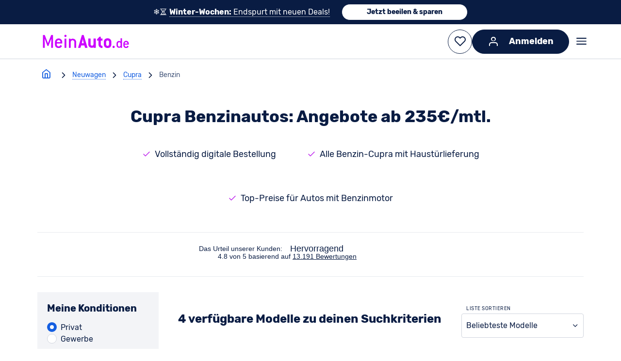

--- FILE ---
content_type: text/html; charset=utf-8
request_url: https://www.meinauto.de/cupra/benzin/
body_size: 81186
content:
<!DOCTYPE html><html lang="de"><head><script data-cookieconsent="ignore">window.dataLayer = window.dataLayer || [];;function gtag() {dataLayer.unshift(arguments);};gtag(...["set","url_passthrough",true]);gtag(...["set","ads_data_redaction",true]);gtag(...["consent","default",{"ad_personalization":"denied","ad_storage":"denied","ad_user_data":"denied","analytics_storage":"denied","functionality_storage":"denied","personalization_storage":"denied","security_storage":"granted","wait_for_update":500}]);
const consentDefaultEvent = new CustomEvent('consentDefaultLoaded');
window.dispatchEvent(consentDefaultEvent);</script><script fetchpriority="high" id="Cookiebot" src="https://consent.cookiebot.com/uc.js" data-cbid="b38af3ae-15f6-4a07-84aa-6ed5e40411f8" data-consentmode-defaults="disabled"></script><link rel="preconnect" href="https://consent.cookiebot.com" crossorigin><link rel="preconnect" href="https://assets.meinauto.de" crossorigin><link rel="preconnect" href="https://cdn-eu.dynamicyield.com" crossorigin><link rel="preconnect" href="https://widget.trustpilot.com" crossorigin><link rel="preconnect" href="https://cdn.landbot.io" crossorigin><link rel="preconnect" href="https://www.googletagmanager.com" crossorigin><link rel="preload" as="font" crossorigin="anonymous" type="font/woff2" href="https://assets.meinauto.de/raw/upload/v1634653936/website/fonts/rubik/v2/rubik-v8-latin-regular.woff2"><link rel="preload" as="font" crossorigin="anonymous" type="font/woff2" href="https://assets.meinauto.de/raw/upload/v1634653936/website/fonts/rubik/v2/rubik-v8-latin-700.woff2"><link rel="stylesheet" href="https://assets.meinauto.de/raw/upload/v1636716496/website/fonts/rubik/v2/style.css" as="style"><link rel="preload" href="https://assets.meinauto.de/raw/upload/website/fonts/icomoon/style.css" as="style" onload="this.onload=null;this.rel='stylesheet'"><link rel="preload" href="https://assets.meinauto.de/raw/upload/website/fonts/icomoon-equipment/style.css" as="style" onload="this.onload=null;this.rel='stylesheet'"><link rel="preload" href="https://assets.meinauto.de/raw/upload/website/fonts/icomoon-brand/style.css" as="style" onload="this.onload=null;this.rel='stylesheet'"><link rel="preload" href="https://assets.meinauto.de/raw/upload/website/fonts/icomoon-bodytype/style.css" as="style" onload="this.onload=null;this.rel='stylesheet'"><script type="text/plain" fetchpriority="low" data-cookieconsent="marketing" src="https://cdn-eu.dynamicyield.com/api/9876962/api_dynamic.js" defer></script><script type="text/plain" fetchpriority="low" data-cookieconsent="marketing" src="https://cdn-eu.dynamicyield.com/api/9876962/api_static.js" defer></script><script src="https://widget.trustpilot.com/bootstrap/v5/tp.widget.bootstrap.min.js" defer></script><link rel="manifest" href="https://assets.meinauto.de/raw/upload/website/favicon/manifest.json"><link rel="shortcut icon" href="https://assets.meinauto.de/image/upload/website/favicon/favicon.ico"><link rel="icon" type="image/png" sizes="16x16" href="https://assets.meinauto.de/image/upload/website/favicon/favicon-16x16.png"><link rel="icon" type="image/png" sizes="32x32" href="https://assets.meinauto.de/image/upload/website/favicon/favicon-32x32.png"><link rel="apple-touch-icon" sizes="180x180" href="https://assets.meinauto.de/image/upload/website/favicon/apple-touch-icon.png"><link rel="icon" type="image/png" sizes="192x192" href="https://assets.meinauto.de/image/upload/website/favicon/android-chrome-192x192.png"><link rel="mask-icon" href="https://assets.meinauto.de/image/upload/website/favicon/safari-pinned-tab.svg" color="#a300cc"><script>window.DY = window.DY || {};
        DY.recommendationContext = {"type":"CATEGORY","data":["neuwagen","privatkunden","finanzierung","cupra","benzin"]};
        window.dataLayer = window.dataLayer || []; dataLayer.push({ });</script><meta charset="utf-8"><meta http-equiv="Accept-CH" content="DPR, Viewport-Width, Width"><meta name="viewport" content="width=device-width,initial-scale=1"><meta name="p:domain_verify" content="0c41b405d9bb85f13556f53c32163baf"><meta name="google-site-verification" content="LVba5q23kZayzf7Lzip4oQ1tnn38Ccm0p_mXb0nfECc"><meta name="facebook-domain-verification" content="221p8mm18rs4cmht01t5oltxgylrwk"><meta name="msapplication-TileColor" content="#a300cc"><meta name="theme-color" content="#a300cc"><meta name="msapplication-config" content="https://assets.meinauto.de/raw/upload/website/favicon/browserconfig.xml"><meta name="msapplication-TileImage" content="https://assets.meinauto.de/image/upload/website/favicon/mstile-144x144.png"><link href='https://www.meinauto.de/cupra/benzin/' rel='canonical'> <title>Cupra Benzinautos: Neuwagen Angebote ab 235€/mtl.- MeinAuto.de</title> <meta data-vue-meta="ssr" name="description" content="Dein Cupra Modell mit Benzinmotor: Hier vergleichen und Angebote ab 235€/mtl. und hohen Rabatten sichern ➔ ohne Anzahlung ✓ mit Versicherung ✓ keine versteckten Kosten ✓"><meta data-vue-meta="ssr" name="keywords" content="cupra, benzin, angebote"><meta data-vue-meta="ssr" name="robots" content="index, follow">   <link rel="preload" href="/js/chunk-vendors~253ae210.37c72e01.js" as="script"><link rel="preload" href="/js/chunk-vendors~6e8b5f81.f5b12903.js" as="script"><link rel="preload" href="/js/chunk-vendors~cec4ba35.0a7df0d6.js" as="script"><link rel="preload" href="/js/chunk-vendors~4198dd8c.a52849ee.js" as="script"><link rel="preload" href="/js/chunk-vendors~fb0e3763.06780b0b.js" as="script"><link rel="preload" href="/js/chunk-vendors~b810945b.1f606735.js" as="script"><link rel="preload" href="/js/chunk-vendors~9a4de2b7.b2a9e952.js" as="script"><link rel="preload" href="/js/chunk-vendors~9f0848fb.6f25ec0b.js" as="script"><link rel="preload" href="/js/chunk-vendors~037b6da7.8fc45f53.js" as="script"><link rel="preload" href="/js/chunk-vendors~6aad39d3.8c42076e.js" as="script"><link rel="preload" href="/js/chunk-vendors~f001eb28.45a2b449.js" as="script"><link rel="preload" href="/js/chunk-vendors~5341a828.b34c7dd1.js" as="script"><link rel="preload" href="/js/chunk-vendors~d6c6f93e.033164d9.js" as="script"><link rel="preload" href="/js/chunk-vendors~5c232b69.9a0929d2.js" as="script"><link rel="preload" href="/js/chunk-vendors~c8715603.50a99eaf.js" as="script"><link rel="preload" href="/js/chunk-vendors~402c4074.d418e5eb.js" as="script"><link rel="preload" href="/js/chunk-vendors~55d44060.51ebed3d.js" as="script"><link rel="preload" href="/js/chunk-vendors~ecde9fa2.22663a31.js" as="script"><link rel="preload" href="/js/chunk-vendors~45876d5b.cc5ed604.js" as="script"><link rel="preload" href="/js/chunk-vendors~e811fd70.1f9c8fbb.js" as="script"><link rel="preload" href="/js/chunk-vendors~23d8ebb6.66ca5362.js" as="script"><link rel="preload" href="/js/chunk-vendors~62ab6885.fdefdd5d.js" as="script"><link rel="preload" href="/js/chunk-vendors~38d28a58.d45c90b9.js" as="script"><link rel="preload" href="/js/chunk-vendors~5bb1f863.6d65cb83.js" as="script"><link rel="preload" href="/js/chunk-vendors~d939e436.ec0f60c4.js" as="script"><link rel="preload" href="/js/chunk-vendors~92c00e46.1b6ea167.js" as="script"><link rel="preload" href="/js/chunk-vendors~fc2f81ef.30f19e9e.js" as="script"><link rel="preload" href="/js/chunk-vendors~51461436.2d65a393.js" as="script"><link rel="preload" href="/js/chunk-vendors~b5906859.848931f8.js" as="script"><link rel="preload" href="/js/chunk-vendors~73914085.d509da19.js" as="script"><link rel="preload" href="/js/chunk-vendors~1f20a385.dfd24d62.js" as="script"><link rel="preload" href="/js/chunk-vendors~194d283e.d57dbc4e.js" as="script"><link rel="preload" href="/js/chunk-vendors~7777d9b4.ecb12f5e.js" as="script"><link rel="preload" href="/js/chunk-vendors~77bf5e45.dcd6061b.js" as="script"><link rel="preload" href="/js/chunk-vendors~9c5b28f6.2d1347b3.js" as="script"><link rel="preload" href="/js/chunk-vendors~2e8e95a7.a96f11f3.js" as="script"><link rel="preload" href="/js/chunk-vendors~ad69e52b.352637d1.js" as="script"><link rel="preload" href="/js/chunk-vendors~f9ca8911.db579be1.js" as="script"><link rel="preload" href="/js/chunk-vendors~ec8c427e.92484011.js" as="script"><link rel="preload" href="/js/chunk-vendors~c8728516.8f30f12a.js" as="script"><link rel="preload" href="/js/chunk-vendors~b87fcce7.1f086ca0.js" as="script"><link rel="preload" href="/js/chunk-vendors~3beb61e6.2dba7baa.js" as="script"><link rel="preload" href="/js/chunk-vendors~1c3a2c3f.83b92e71.js" as="script"><link rel="preload" href="/js/chunk-vendors~cfbf0a2e.586170ca.js" as="script"><link rel="preload" href="/js/chunk-vendors~fdc6512a.772e5ece.js" as="script"><link rel="preload" href="/js/chunk-vendors~205977d4.0f6af8dc.js" as="script"><link rel="preload" href="/js/chunk-vendors~d2305125.3f511303.js" as="script"><link rel="preload" href="/js/app~748942c6.51f11b3a.js" as="script"><link rel="preload" href="/js/app~93c0c728.862a9dad.js" as="script"><link rel="preload" href="/js/app~5a11b65b.0b45c1d1.js" as="script"><link rel="prefetch" href="/js/AdditionalFilter~f161ef97.6b077a88.js"><link rel="prefetch" href="/js/BodyTypeCardIcon~9615bc43.87103bb0.js"><link rel="prefetch" href="/js/CarRecommendation~bd8661e9.9ef8a7fa.js"><link rel="prefetch" href="/js/CardList~59df1012.39042771.js"><link rel="prefetch" href="/js/DividerLine~fd8fabee.29504a82.js"><link rel="prefetch" href="/js/FilterList~135d345a.2912f881.js"><link rel="prefetch" href="/js/HeroImageWithText~e49f1675.a74e1eb5.js"><link rel="prefetch" href="/js/LegalContent~ee7e120f.bcb9390f.js"><link rel="prefetch" href="/js/ListSearchInput~8da620ab.ccc3810e.js"><link rel="prefetch" href="/js/MakePanel~bf9b7025.5b52fb0c.js"><link rel="prefetch" href="/js/MyCarMyExpert~4aef8c35.fab0b204.js"><link rel="prefetch" href="/js/Newsticker~000eda64.fab3c1c7.js"><link rel="prefetch" href="/js/RatingBox~4f2d81f4.ac0f5044.js"><link rel="prefetch" href="/js/SeoContentNeuwagen~a0ff9468.006cf7f1.js"><link rel="prefetch" href="/js/SeoContentTexts~7f0ab186.cc1088a5.js"><link rel="prefetch" href="/js/SeoLinkBoxes~a7c22881.db47df10.js"><link rel="prefetch" href="/js/SeoMainContentBox~de9e7900.02e4c553.js"><link rel="prefetch" href="/js/SeoTeaser~b7dca15d.1fccfe8e.js"><link rel="prefetch" href="/js/SingleLinePriceOutput~f34b4677.5b386bea.js"><link rel="prefetch" href="/js/TopDealsFilter~0ab4f044.7601c28b.js"><link rel="prefetch" href="/js/VueRecaptcha~620723cf.0cb86cc8.js"><link rel="prefetch" href="/js/ccl-general-faq~ece8c8b3.b81eac34.js"><link rel="prefetch" href="/js/ccl-icon-text-list~9aeb5d5d.57e862bb.js"><link rel="prefetch" href="/js/ccl-job-list~95985f5c.63e1d425.js"><link rel="prefetch" href="/js/ccl-question-answer~386b725e.666c215b.js"><link rel="prefetch" href="/js/ccl-section-container~d54bf033.2820725b.js"><link rel="prefetch" href="/js/ccl-section~4dce2d37.04a13ebb.js"><link rel="prefetch" href="/js/ccl-standorte~446a0a11.9963c39e.js"><link rel="prefetch" href="/js/ccl-vehicle-list-offer-hub~4dce2d37.821d5942.js"><link rel="prefetch" href="/js/ccl-vehicle-list~4dce2d37.13cc3625.js"><link rel="prefetch" href="/js/ccl-wp-import~4a7ba31d.6735a701.js"><link rel="prefetch" href="/js/chunk-2d0ddb57.88e8d34b.js"><link rel="prefetch" href="/js/error~dcba7a37.d36b8ed9.js"><link rel="prefetch" href="/js/vehicle-search-contact~31ecd969.2f6b6177.js"><link rel="prefetch" href="/js/vehicle-search-home-view~21833f8f.2e019d69.js"><link rel="prefetch" href="/js/vehicle-search-model-detail-view~13de6626.cf3dc230.js"><link rel="prefetch" href="/js/vehicle-search-model-detail-view~2930ad93.69a5915a.js"><link rel="prefetch" href="/js/vehicle-search-model-detail-view~31ecd969.e54abdaa.js"><link rel="prefetch" href="/js/vehicle-search-model-detail-view~a0fc626b.71fb91e5.js"><link rel="prefetch" href="/js/vehicle-search-model-detail-view~a498a366.0ab9f0a3.js"><link rel="prefetch" href="/js/vehicle-search-model-detail-view~a97bfcba.87ffbec0.js"><link rel="prefetch" href="/js/vehicle-search-model-detail-view~d3743031.1d041ca5.js"><link rel="prefetch" href="/wrapper-sw.js"> <style data-vue-ssr-id="fb5b9e8e:0 cf34925c:0 eb251f0a:0 c986c4b8:0 2da3f1b2:0 fa74de22:0 01781638:0 64fb8d52:0 9dfe6ff4:0 b679e256:0 2df8654b:0 25bb2285:0 3e82df4f:0 50e0e95d:0 8d994d4c:0 48bbc9b6:0 164e4db0:0 69a650e3:0 4c4c8109:0 03a8e282:0">/*! modern-normalize v3.0.1 | MIT License | https://github.com/sindresorhus/modern-normalize */*,:after,:before{box-sizing:border-box}html{font-family:system-ui,Segoe UI,Roboto,Helvetica,Arial,sans-serif,Apple Color Emoji,Segoe UI Emoji;line-height:1.15;tab-size:4}body{margin:0}b,strong{font-weight:bolder}code,kbd,pre,samp{font-family:ui-monospace,SFMono-Regular,Consolas,Liberation Mono,Menlo,monospace;font-size:1em}small{font-size:80%}sub,sup{font-size:75%;line-height:0;position:relative;vertical-align:initial}sub{bottom:-.25em}sup{top:-.5em}table{border-color:currentcolor}button,input,optgroup,select,textarea{font-family:inherit;font-size:100%;line-height:1.15;margin:0}[type=button],[type=reset],[type=submit],button{-webkit-appearance:button}legend{padding:0}progress{vertical-align:initial}::-webkit-inner-spin-button,::-webkit-outer-spin-button{height:auto}[type=search]{-webkit-appearance:textfield;outline-offset:-2px}::-webkit-search-decoration{-webkit-appearance:none}::-webkit-file-upload-button{-webkit-appearance:button;font:inherit}summary{display:list-item}:root{--color-brand-primary:190,36,237;--color-brand-primary-hover:114,22,142;--color-brand-primary-focus:152,29,190;--color-brand-secondary:20,94,225;--color-brand-secondary-medium:208,223,249;--color-brand-secondary-light:231,239,252;--color-black:0,0,0;--color-white:255,255,255;--color-main:9,28,67;--color-main-90:44,63,104;--color-main-80:67,85,121;--color-main-50:137,148,171;--color-main-20:208,212,221;--color-main-10:231,234,238;--color-main-5:243,244,247;--color-excellent:0,102,0;--color-top:0,133,47;--color-very-good:78,161,35;--color-very-good-50:192,220,179;--color-good:168,193,0;--color-acceptable:255,233,0;--color-acceptable-50:255,247,169;--color-bad:254,197,0;--color-very-bad:240,137,0;--color-alert:199,0,29;--color-alert-50:235,169,177;--color-error:var(--color-alert);--border-color:var(--color-main-20);--border-color-active:var(--color-brand-secondary);--color-shadow:var(--color-main-20);--form-element-active-color:var(--color-brand-secondary);--section-background-light:var(--color-main-5);--text-color:var(--color-main);--text-color-inverted:var(--color-white);--link-color:var(--color-brand-secondary);--link-color-visited:var(--color-brand-secondary);--disabled-color:var(--color-main-50);--placeholder-color:var(--color-main-50);--accent-color:var(--color-brand-primary);--active-color:var(--color-brand-primary);--background-color-main:var(--color-white);--background-color-element:var(--color-white);--background-color-panel:var(--color-main-10);--font-family-primary:"Rubik",Arial,sans-serif;--font-family-icons:"icomoon";--border-radius:.4rem;--z-index-toggle-element:1000;--z-index-navigation-flyout:2000;--z-index-tooltip:4500;--z-index-header-sub-nav:5000;--z-index-sticky-elements:5250;--z-index-filter-mobile:6000;--z-index-header:6500;--z-index-lightbox:8000;--z-index-claim:8300;--z-index-modal:8750;--z-index-loader-layer:9500;--z-index-slots-flyout:9520;--z-index-cookie-layer:10000}.ma-theme-white{--background-color-element:var(--color-main-5);background-color:rgb(var(--background-color-main));color:rgb(var(--text-color))}.ma-theme-grey{--background-color-main:var(--color-main-5);--background-color-element:var(--color-white);--text-color:var(--color-main);--text-color-inverted:var(--color-white);--link-color:var(--color-brand-secondary);--link-color-visited:var(--color-brand-primary-focus);--border-color:var(--color-main-20);--border-color-active:var(--color-brand-secondary);background-color:rgb(var(--background-color-main))}.ma-theme-dark,.ma-theme-grey{--accent-color:var(--color-brand-primary);--active-color:var(--color-brand-primary);--disabled-color:var(--color-main-50);--placeholder-color:var(--color-main-80);color:rgb(var(--text-color))}.ma-theme-dark{--background-color-main:var(--color-main);--background-color-element:var(--color-main-90);--background-color-panel:var(--color-main-80);--text-color:var(--color-white);--text-color-inverted:var(--color-main);--link-color:var(--color-white);--link-color-visited:var(--color-brand-primary-focus);--border-color:var(--color-main-50);--border-color-active:var(--color-brand-secondary);background-color:rgb(var(--background-color-main))}.ma-theme-huk{--color-brand-primary:253,211,25;--color-brand-primary-hover:220,195,40;--color-brand-primary-focus:230,200,30;--color-brand-secondary:78,115,128;--color-brand-secondary-medium:90,125,138;--color-brand-secondary-light:98,138,150;--color-main:78,115,128;--color-main-90:90,132,147;--color-main-80:104,148,163;--color-main-50:161,188,197;--color-main-20:217,228,232;--color-main-10:236,242,243;--color-main-5:246,248,249;--border-color:var(--color-main-20);--border-color-active:var(--color-brand-secondary);--color-shadow:var(--color-main-20);--form-element-active-color:var(--color-brand-secondary);--section-background-light:var(--color-main-5);--text-color:var(--color-black);--text-color-inverted:var(--color-white);--link-color:var(--color-brand-secondary);--link-color-visited:var(--color-brand-primary-focus);--disabled-color:var(--color-main-50);--placeholder-color:var(--color-main-50);--accent-color:var(--color-brand-primary);--active-color:var(--color-brand-primary);--background-color-main:var(--color-white);--background-color-element:var(--color-white);--background-color-panel:var(--color-main-10);color:rgb(var(--text-color))}.ma-theme-huk ::selection{background:RGB(var(--color-brand-primary));color:RGB(var(--color-white))}.ma-theme-huk .ma-button>button,.ma-theme-huk .ma-sidebar__tip-badge{color:rgb(var(--text-color))}.ma-theme-huk .ma-offer-detail-configurator-modal .ma-tag{color:rgb(var(--text-color))!important}blockquote,dd,dl,figure,h1,h2,h3,h4,h5,h6,hr,p,pre{margin:0}fieldset{margin:0}fieldset,legend,table{padding:0}menu,ol,ul{list-style:none;margin:0;padding:0}textarea{border:.1rem solid RGB(var(--border-color));border-radius:.5rem;min-height:15rem;padding:2rem;resize:vertical;width:100%}input::placeholder,textarea::placeholder{opacity:1}[role=button],button{cursor:pointer}button{color:rgb(var(--text-color))}:disabled{cursor:default}:focus-visible{outline-color:rgb(var(--border-color-active));border-color:rgb(var(--border-color-active))}audio,canvas,embed,iframe,img,object,svg,video{display:block;vertical-align:middle}img,video{max-width:100%;height:auto}html{font-size:62.5%;-webkit-text-size-adjust:100%;-moz-text-size-adjust:100%;text-size-adjust:100%}body{-moz-osx-font-smoothing:grayscale;-webkit-font-smoothing:antialiased;background-color:rgb(var(--color-white));font-family:var(--font-family-primary);text-rendering:optimizeLegibility}body,html{height:100%;width:100%}em{font-style:italic}a{text-decoration:none}p{margin:1.6rem 0}html:has(dialog[open]){overflow:hidden}.no-scroll{overflow-y:hidden;position:fixed}.clearfix:after{clear:both;content:"";display:block}.grid.grid--flex-row-start-between{align-items:flex-start;display:flex;flex-direction:row;justify-content:space-between}.grid.grid--flex-row-start-start{align-items:flex-start;display:flex;flex-direction:row;justify-content:flex-start}.container{width:calc(100% - 12vw);max-width:1600px;margin-left:auto;margin-right:auto}.container--fluid{max-width:100%}.col-row,.row{display:flex;flex-wrap:wrap;width:100%}.col-row:not([class*=justify-content-]),.row:not([class*=justify-content-]){justify-content:space-between}.col-offset-0{margin-left:0}.col-1{flex-basis:calc(8.33333% - 0.8rem)}.col-offset-1{margin-left:calc(8.33333% + .8rem)}.col-1-g1{flex-basis:calc(8.33333% - 0.8rem)}.col-offset-1-g1{margin-left:calc(8.33333% + .8rem)}.col-1-g2{flex-basis:calc(8.33333% - 1.6rem)}.col-offset-1-g2{margin-left:calc(8.33333% + 1.6rem)}.col-1-g3{flex-basis:calc(8.33333% - 2.4rem)}.col-offset-1-g3{margin-left:calc(8.33333% + 2.4rem)}.col-1-g4{flex-basis:calc(8.33333% - 3.2rem)}.col-offset-1-g4{margin-left:calc(8.33333% + 3.2rem)}.col-2{flex-basis:calc(16.66667% - 0.8rem)}.col-offset-2{margin-left:calc(16.66667% + .8rem)}.col-2-g1{flex-basis:calc(16.66667% - 0.8rem)}.col-offset-2-g1{margin-left:calc(16.66667% + .8rem)}.col-2-g2{flex-basis:calc(16.66667% - 1.6rem)}.col-offset-2-g2{margin-left:calc(16.66667% + 1.6rem)}.col-2-g3{flex-basis:calc(16.66667% - 2.4rem)}.col-offset-2-g3{margin-left:calc(16.66667% + 2.4rem)}.col-2-g4{flex-basis:calc(16.66667% - 3.2rem)}.col-offset-2-g4{margin-left:calc(16.66667% + 3.2rem)}.col-3{flex-basis:calc(25% - 0.8rem)}.col-offset-3{margin-left:calc(25% + .8rem)}.col-3-g1{flex-basis:calc(25% - 0.8rem)}.col-offset-3-g1{margin-left:calc(25% + .8rem)}.col-3-g2{flex-basis:calc(25% - 1.6rem)}.col-offset-3-g2{margin-left:calc(25% + 1.6rem)}.col-3-g3{flex-basis:calc(25% - 2.4rem)}.col-offset-3-g3{margin-left:calc(25% + 2.4rem)}.col-3-g4{flex-basis:calc(25% - 3.2rem)}.col-offset-3-g4{margin-left:calc(25% + 3.2rem)}.col-4{flex-basis:calc(33.33333% - 0.8rem)}.col-offset-4{margin-left:calc(33.33333% + .8rem)}.col-4-g1{flex-basis:calc(33.33333% - 0.8rem)}.col-offset-4-g1{margin-left:calc(33.33333% + .8rem)}.col-4-g2{flex-basis:calc(33.33333% - 1.6rem)}.col-offset-4-g2{margin-left:calc(33.33333% + 1.6rem)}.col-4-g3{flex-basis:calc(33.33333% - 2.4rem)}.col-offset-4-g3{margin-left:calc(33.33333% + 2.4rem)}.col-4-g4{flex-basis:calc(33.33333% - 3.2rem)}.col-offset-4-g4{margin-left:calc(33.33333% + 3.2rem)}.col-5{flex-basis:calc(41.66667% - 0.8rem)}.col-offset-5{margin-left:calc(41.66667% + .8rem)}.col-5-g1{flex-basis:calc(41.66667% - 0.8rem)}.col-offset-5-g1{margin-left:calc(41.66667% + .8rem)}.col-5-g2{flex-basis:calc(41.66667% - 1.6rem)}.col-offset-5-g2{margin-left:calc(41.66667% + 1.6rem)}.col-5-g3{flex-basis:calc(41.66667% - 2.4rem)}.col-offset-5-g3{margin-left:calc(41.66667% + 2.4rem)}.col-5-g4{flex-basis:calc(41.66667% - 3.2rem)}.col-offset-5-g4{margin-left:calc(41.66667% + 3.2rem)}.col-6{flex-basis:calc(50% - 0.8rem)}.col-offset-6{margin-left:calc(50% + .8rem)}.col-6-g1{flex-basis:calc(50% - 0.8rem)}.col-offset-6-g1{margin-left:calc(50% + .8rem)}.col-6-g2{flex-basis:calc(50% - 1.6rem)}.col-offset-6-g2{margin-left:calc(50% + 1.6rem)}.col-6-g3{flex-basis:calc(50% - 2.4rem)}.col-offset-6-g3{margin-left:calc(50% + 2.4rem)}.col-6-g4{flex-basis:calc(50% - 3.2rem)}.col-offset-6-g4{margin-left:calc(50% + 3.2rem)}.col-7{flex-basis:calc(58.33333% - 0.8rem)}.col-offset-7{margin-left:calc(58.33333% + .8rem)}.col-7-g1{flex-basis:calc(58.33333% - 0.8rem)}.col-offset-7-g1{margin-left:calc(58.33333% + .8rem)}.col-7-g2{flex-basis:calc(58.33333% - 1.6rem)}.col-offset-7-g2{margin-left:calc(58.33333% + 1.6rem)}.col-7-g3{flex-basis:calc(58.33333% - 2.4rem)}.col-offset-7-g3{margin-left:calc(58.33333% + 2.4rem)}.col-7-g4{flex-basis:calc(58.33333% - 3.2rem)}.col-offset-7-g4{margin-left:calc(58.33333% + 3.2rem)}.col-8{flex-basis:calc(66.66667% - 0.8rem)}.col-offset-8{margin-left:calc(66.66667% + .8rem)}.col-8-g1{flex-basis:calc(66.66667% - 0.8rem)}.col-offset-8-g1{margin-left:calc(66.66667% + .8rem)}.col-8-g2{flex-basis:calc(66.66667% - 1.6rem)}.col-offset-8-g2{margin-left:calc(66.66667% + 1.6rem)}.col-8-g3{flex-basis:calc(66.66667% - 2.4rem)}.col-offset-8-g3{margin-left:calc(66.66667% + 2.4rem)}.col-8-g4{flex-basis:calc(66.66667% - 3.2rem)}.col-offset-8-g4{margin-left:calc(66.66667% + 3.2rem)}.col-9{flex-basis:calc(75% - 0.8rem)}.col-offset-9{margin-left:calc(75% + .8rem)}.col-9-g1{flex-basis:calc(75% - 0.8rem)}.col-offset-9-g1{margin-left:calc(75% + .8rem)}.col-9-g2{flex-basis:calc(75% - 1.6rem)}.col-offset-9-g2{margin-left:calc(75% + 1.6rem)}.col-9-g3{flex-basis:calc(75% - 2.4rem)}.col-offset-9-g3{margin-left:calc(75% + 2.4rem)}.col-9-g4{flex-basis:calc(75% - 3.2rem)}.col-offset-9-g4{margin-left:calc(75% + 3.2rem)}.col-10{flex-basis:calc(83.33333% - 0.8rem)}.col-offset-10{margin-left:calc(83.33333% + .8rem)}.col-10-g1{flex-basis:calc(83.33333% - 0.8rem)}.col-offset-10-g1{margin-left:calc(83.33333% + .8rem)}.col-10-g2{flex-basis:calc(83.33333% - 1.6rem)}.col-offset-10-g2{margin-left:calc(83.33333% + 1.6rem)}.col-10-g3{flex-basis:calc(83.33333% - 2.4rem)}.col-offset-10-g3{margin-left:calc(83.33333% + 2.4rem)}.col-10-g4{flex-basis:calc(83.33333% - 3.2rem)}.col-offset-10-g4{margin-left:calc(83.33333% + 3.2rem)}.col-11{flex-basis:calc(91.66667% - 0.8rem)}.col-offset-11{margin-left:calc(91.66667% + .8rem)}.col-11-g1{flex-basis:calc(91.66667% - 0.8rem)}.col-offset-11-g1{margin-left:calc(91.66667% + .8rem)}.col-11-g2{flex-basis:calc(91.66667% - 1.6rem)}.col-offset-11-g2{margin-left:calc(91.66667% + 1.6rem)}.col-11-g3{flex-basis:calc(91.66667% - 2.4rem)}.col-offset-11-g3{margin-left:calc(91.66667% + 2.4rem)}.col-11-g4{flex-basis:calc(91.66667% - 3.2rem)}.col-offset-11-g4{margin-left:calc(91.66667% + 3.2rem)}.col-12{flex-basis:100%}.col-offset-12{margin-left:100%}@media screen and (max-width:-1px){.hidden-xxs-down{display:none!important}}.hidden-xxs-up{display:none!important}@media screen and (min-width:360px){.col-xxs-offset-0{margin-left:0}.col-xxs-1{flex-basis:calc(8.33333% - 0.8rem)}.col-xxs-offset-1{margin-left:calc(8.33333% + .8rem)}.col-xxs-1-g1{flex-basis:calc(8.33333% - 0.8rem)}.col-xxs-offset-1-g1{margin-left:calc(8.33333% + .8rem)}.col-xxs-1-g2{flex-basis:calc(8.33333% - 1.6rem)}.col-xxs-offset-1-g2{margin-left:calc(8.33333% + 1.6rem)}.col-xxs-1-g3{flex-basis:calc(8.33333% - 2.4rem)}.col-xxs-offset-1-g3{margin-left:calc(8.33333% + 2.4rem)}.col-xxs-1-g4{flex-basis:calc(8.33333% - 3.2rem)}.col-xxs-offset-1-g4{margin-left:calc(8.33333% + 3.2rem)}.col-xxs-2{flex-basis:calc(16.66667% - 0.8rem)}.col-xxs-offset-2{margin-left:calc(16.66667% + .8rem)}.col-xxs-2-g1{flex-basis:calc(16.66667% - 0.8rem)}.col-xxs-offset-2-g1{margin-left:calc(16.66667% + .8rem)}.col-xxs-2-g2{flex-basis:calc(16.66667% - 1.6rem)}.col-xxs-offset-2-g2{margin-left:calc(16.66667% + 1.6rem)}.col-xxs-2-g3{flex-basis:calc(16.66667% - 2.4rem)}.col-xxs-offset-2-g3{margin-left:calc(16.66667% + 2.4rem)}.col-xxs-2-g4{flex-basis:calc(16.66667% - 3.2rem)}.col-xxs-offset-2-g4{margin-left:calc(16.66667% + 3.2rem)}.col-xxs-3{flex-basis:calc(25% - 0.8rem)}.col-xxs-offset-3{margin-left:calc(25% + .8rem)}.col-xxs-3-g1{flex-basis:calc(25% - 0.8rem)}.col-xxs-offset-3-g1{margin-left:calc(25% + .8rem)}.col-xxs-3-g2{flex-basis:calc(25% - 1.6rem)}.col-xxs-offset-3-g2{margin-left:calc(25% + 1.6rem)}.col-xxs-3-g3{flex-basis:calc(25% - 2.4rem)}.col-xxs-offset-3-g3{margin-left:calc(25% + 2.4rem)}.col-xxs-3-g4{flex-basis:calc(25% - 3.2rem)}.col-xxs-offset-3-g4{margin-left:calc(25% + 3.2rem)}.col-xxs-4{flex-basis:calc(33.33333% - 0.8rem)}.col-xxs-offset-4{margin-left:calc(33.33333% + .8rem)}.col-xxs-4-g1{flex-basis:calc(33.33333% - 0.8rem)}.col-xxs-offset-4-g1{margin-left:calc(33.33333% + .8rem)}.col-xxs-4-g2{flex-basis:calc(33.33333% - 1.6rem)}.col-xxs-offset-4-g2{margin-left:calc(33.33333% + 1.6rem)}.col-xxs-4-g3{flex-basis:calc(33.33333% - 2.4rem)}.col-xxs-offset-4-g3{margin-left:calc(33.33333% + 2.4rem)}.col-xxs-4-g4{flex-basis:calc(33.33333% - 3.2rem)}.col-xxs-offset-4-g4{margin-left:calc(33.33333% + 3.2rem)}.col-xxs-5{flex-basis:calc(41.66667% - 0.8rem)}.col-xxs-offset-5{margin-left:calc(41.66667% + .8rem)}.col-xxs-5-g1{flex-basis:calc(41.66667% - 0.8rem)}.col-xxs-offset-5-g1{margin-left:calc(41.66667% + .8rem)}.col-xxs-5-g2{flex-basis:calc(41.66667% - 1.6rem)}.col-xxs-offset-5-g2{margin-left:calc(41.66667% + 1.6rem)}.col-xxs-5-g3{flex-basis:calc(41.66667% - 2.4rem)}.col-xxs-offset-5-g3{margin-left:calc(41.66667% + 2.4rem)}.col-xxs-5-g4{flex-basis:calc(41.66667% - 3.2rem)}.col-xxs-offset-5-g4{margin-left:calc(41.66667% + 3.2rem)}.col-xxs-6{flex-basis:calc(50% - 0.8rem)}.col-xxs-offset-6{margin-left:calc(50% + .8rem)}.col-xxs-6-g1{flex-basis:calc(50% - 0.8rem)}.col-xxs-offset-6-g1{margin-left:calc(50% + .8rem)}.col-xxs-6-g2{flex-basis:calc(50% - 1.6rem)}.col-xxs-offset-6-g2{margin-left:calc(50% + 1.6rem)}.col-xxs-6-g3{flex-basis:calc(50% - 2.4rem)}.col-xxs-offset-6-g3{margin-left:calc(50% + 2.4rem)}.col-xxs-6-g4{flex-basis:calc(50% - 3.2rem)}.col-xxs-offset-6-g4{margin-left:calc(50% + 3.2rem)}.col-xxs-7{flex-basis:calc(58.33333% - 0.8rem)}.col-xxs-offset-7{margin-left:calc(58.33333% + .8rem)}.col-xxs-7-g1{flex-basis:calc(58.33333% - 0.8rem)}.col-xxs-offset-7-g1{margin-left:calc(58.33333% + .8rem)}.col-xxs-7-g2{flex-basis:calc(58.33333% - 1.6rem)}.col-xxs-offset-7-g2{margin-left:calc(58.33333% + 1.6rem)}.col-xxs-7-g3{flex-basis:calc(58.33333% - 2.4rem)}.col-xxs-offset-7-g3{margin-left:calc(58.33333% + 2.4rem)}.col-xxs-7-g4{flex-basis:calc(58.33333% - 3.2rem)}.col-xxs-offset-7-g4{margin-left:calc(58.33333% + 3.2rem)}.col-xxs-8{flex-basis:calc(66.66667% - 0.8rem)}.col-xxs-offset-8{margin-left:calc(66.66667% + .8rem)}.col-xxs-8-g1{flex-basis:calc(66.66667% - 0.8rem)}.col-xxs-offset-8-g1{margin-left:calc(66.66667% + .8rem)}.col-xxs-8-g2{flex-basis:calc(66.66667% - 1.6rem)}.col-xxs-offset-8-g2{margin-left:calc(66.66667% + 1.6rem)}.col-xxs-8-g3{flex-basis:calc(66.66667% - 2.4rem)}.col-xxs-offset-8-g3{margin-left:calc(66.66667% + 2.4rem)}.col-xxs-8-g4{flex-basis:calc(66.66667% - 3.2rem)}.col-xxs-offset-8-g4{margin-left:calc(66.66667% + 3.2rem)}.col-xxs-9{flex-basis:calc(75% - 0.8rem)}.col-xxs-offset-9{margin-left:calc(75% + .8rem)}.col-xxs-9-g1{flex-basis:calc(75% - 0.8rem)}.col-xxs-offset-9-g1{margin-left:calc(75% + .8rem)}.col-xxs-9-g2{flex-basis:calc(75% - 1.6rem)}.col-xxs-offset-9-g2{margin-left:calc(75% + 1.6rem)}.col-xxs-9-g3{flex-basis:calc(75% - 2.4rem)}.col-xxs-offset-9-g3{margin-left:calc(75% + 2.4rem)}.col-xxs-9-g4{flex-basis:calc(75% - 3.2rem)}.col-xxs-offset-9-g4{margin-left:calc(75% + 3.2rem)}.col-xxs-10{flex-basis:calc(83.33333% - 0.8rem)}.col-xxs-offset-10{margin-left:calc(83.33333% + .8rem)}.col-xxs-10-g1{flex-basis:calc(83.33333% - 0.8rem)}.col-xxs-offset-10-g1{margin-left:calc(83.33333% + .8rem)}.col-xxs-10-g2{flex-basis:calc(83.33333% - 1.6rem)}.col-xxs-offset-10-g2{margin-left:calc(83.33333% + 1.6rem)}.col-xxs-10-g3{flex-basis:calc(83.33333% - 2.4rem)}.col-xxs-offset-10-g3{margin-left:calc(83.33333% + 2.4rem)}.col-xxs-10-g4{flex-basis:calc(83.33333% - 3.2rem)}.col-xxs-offset-10-g4{margin-left:calc(83.33333% + 3.2rem)}.col-xxs-11{flex-basis:calc(91.66667% - 0.8rem)}.col-xxs-offset-11{margin-left:calc(91.66667% + .8rem)}.col-xxs-11-g1{flex-basis:calc(91.66667% - 0.8rem)}.col-xxs-offset-11-g1{margin-left:calc(91.66667% + .8rem)}.col-xxs-11-g2{flex-basis:calc(91.66667% - 1.6rem)}.col-xxs-offset-11-g2{margin-left:calc(91.66667% + 1.6rem)}.col-xxs-11-g3{flex-basis:calc(91.66667% - 2.4rem)}.col-xxs-offset-11-g3{margin-left:calc(91.66667% + 2.4rem)}.col-xxs-11-g4{flex-basis:calc(91.66667% - 3.2rem)}.col-xxs-offset-11-g4{margin-left:calc(91.66667% + 3.2rem)}.col-xxs-12{flex-basis:100%}.col-xxs-offset-12{margin-left:100%}}@media screen and (max-width:359px){.hidden-xxs-down{display:none!important}}@media screen and (min-width:360px){.hidden-xxs-up{display:none!important}}@media screen and (min-width:480px){.col-xs-offset-0{margin-left:0}.col-xs-1{flex-basis:calc(8.33333% - 0.8rem)}.col-xs-offset-1{margin-left:calc(8.33333% + .8rem)}.col-xs-1-g1{flex-basis:calc(8.33333% - 0.8rem)}.col-xs-offset-1-g1{margin-left:calc(8.33333% + .8rem)}.col-xs-1-g2{flex-basis:calc(8.33333% - 1.6rem)}.col-xs-offset-1-g2{margin-left:calc(8.33333% + 1.6rem)}.col-xs-1-g3{flex-basis:calc(8.33333% - 2.4rem)}.col-xs-offset-1-g3{margin-left:calc(8.33333% + 2.4rem)}.col-xs-1-g4{flex-basis:calc(8.33333% - 3.2rem)}.col-xs-offset-1-g4{margin-left:calc(8.33333% + 3.2rem)}.col-xs-2{flex-basis:calc(16.66667% - 0.8rem)}.col-xs-offset-2{margin-left:calc(16.66667% + .8rem)}.col-xs-2-g1{flex-basis:calc(16.66667% - 0.8rem)}.col-xs-offset-2-g1{margin-left:calc(16.66667% + .8rem)}.col-xs-2-g2{flex-basis:calc(16.66667% - 1.6rem)}.col-xs-offset-2-g2{margin-left:calc(16.66667% + 1.6rem)}.col-xs-2-g3{flex-basis:calc(16.66667% - 2.4rem)}.col-xs-offset-2-g3{margin-left:calc(16.66667% + 2.4rem)}.col-xs-2-g4{flex-basis:calc(16.66667% - 3.2rem)}.col-xs-offset-2-g4{margin-left:calc(16.66667% + 3.2rem)}.col-xs-3{flex-basis:calc(25% - 0.8rem)}.col-xs-offset-3{margin-left:calc(25% + .8rem)}.col-xs-3-g1{flex-basis:calc(25% - 0.8rem)}.col-xs-offset-3-g1{margin-left:calc(25% + .8rem)}.col-xs-3-g2{flex-basis:calc(25% - 1.6rem)}.col-xs-offset-3-g2{margin-left:calc(25% + 1.6rem)}.col-xs-3-g3{flex-basis:calc(25% - 2.4rem)}.col-xs-offset-3-g3{margin-left:calc(25% + 2.4rem)}.col-xs-3-g4{flex-basis:calc(25% - 3.2rem)}.col-xs-offset-3-g4{margin-left:calc(25% + 3.2rem)}.col-xs-4{flex-basis:calc(33.33333% - 0.8rem)}.col-xs-offset-4{margin-left:calc(33.33333% + .8rem)}.col-xs-4-g1{flex-basis:calc(33.33333% - 0.8rem)}.col-xs-offset-4-g1{margin-left:calc(33.33333% + .8rem)}.col-xs-4-g2{flex-basis:calc(33.33333% - 1.6rem)}.col-xs-offset-4-g2{margin-left:calc(33.33333% + 1.6rem)}.col-xs-4-g3{flex-basis:calc(33.33333% - 2.4rem)}.col-xs-offset-4-g3{margin-left:calc(33.33333% + 2.4rem)}.col-xs-4-g4{flex-basis:calc(33.33333% - 3.2rem)}.col-xs-offset-4-g4{margin-left:calc(33.33333% + 3.2rem)}.col-xs-5{flex-basis:calc(41.66667% - 0.8rem)}.col-xs-offset-5{margin-left:calc(41.66667% + .8rem)}.col-xs-5-g1{flex-basis:calc(41.66667% - 0.8rem)}.col-xs-offset-5-g1{margin-left:calc(41.66667% + .8rem)}.col-xs-5-g2{flex-basis:calc(41.66667% - 1.6rem)}.col-xs-offset-5-g2{margin-left:calc(41.66667% + 1.6rem)}.col-xs-5-g3{flex-basis:calc(41.66667% - 2.4rem)}.col-xs-offset-5-g3{margin-left:calc(41.66667% + 2.4rem)}.col-xs-5-g4{flex-basis:calc(41.66667% - 3.2rem)}.col-xs-offset-5-g4{margin-left:calc(41.66667% + 3.2rem)}.col-xs-6{flex-basis:calc(50% - 0.8rem)}.col-xs-offset-6{margin-left:calc(50% + .8rem)}.col-xs-6-g1{flex-basis:calc(50% - 0.8rem)}.col-xs-offset-6-g1{margin-left:calc(50% + .8rem)}.col-xs-6-g2{flex-basis:calc(50% - 1.6rem)}.col-xs-offset-6-g2{margin-left:calc(50% + 1.6rem)}.col-xs-6-g3{flex-basis:calc(50% - 2.4rem)}.col-xs-offset-6-g3{margin-left:calc(50% + 2.4rem)}.col-xs-6-g4{flex-basis:calc(50% - 3.2rem)}.col-xs-offset-6-g4{margin-left:calc(50% + 3.2rem)}.col-xs-7{flex-basis:calc(58.33333% - 0.8rem)}.col-xs-offset-7{margin-left:calc(58.33333% + .8rem)}.col-xs-7-g1{flex-basis:calc(58.33333% - 0.8rem)}.col-xs-offset-7-g1{margin-left:calc(58.33333% + .8rem)}.col-xs-7-g2{flex-basis:calc(58.33333% - 1.6rem)}.col-xs-offset-7-g2{margin-left:calc(58.33333% + 1.6rem)}.col-xs-7-g3{flex-basis:calc(58.33333% - 2.4rem)}.col-xs-offset-7-g3{margin-left:calc(58.33333% + 2.4rem)}.col-xs-7-g4{flex-basis:calc(58.33333% - 3.2rem)}.col-xs-offset-7-g4{margin-left:calc(58.33333% + 3.2rem)}.col-xs-8{flex-basis:calc(66.66667% - 0.8rem)}.col-xs-offset-8{margin-left:calc(66.66667% + .8rem)}.col-xs-8-g1{flex-basis:calc(66.66667% - 0.8rem)}.col-xs-offset-8-g1{margin-left:calc(66.66667% + .8rem)}.col-xs-8-g2{flex-basis:calc(66.66667% - 1.6rem)}.col-xs-offset-8-g2{margin-left:calc(66.66667% + 1.6rem)}.col-xs-8-g3{flex-basis:calc(66.66667% - 2.4rem)}.col-xs-offset-8-g3{margin-left:calc(66.66667% + 2.4rem)}.col-xs-8-g4{flex-basis:calc(66.66667% - 3.2rem)}.col-xs-offset-8-g4{margin-left:calc(66.66667% + 3.2rem)}.col-xs-9{flex-basis:calc(75% - 0.8rem)}.col-xs-offset-9{margin-left:calc(75% + .8rem)}.col-xs-9-g1{flex-basis:calc(75% - 0.8rem)}.col-xs-offset-9-g1{margin-left:calc(75% + .8rem)}.col-xs-9-g2{flex-basis:calc(75% - 1.6rem)}.col-xs-offset-9-g2{margin-left:calc(75% + 1.6rem)}.col-xs-9-g3{flex-basis:calc(75% - 2.4rem)}.col-xs-offset-9-g3{margin-left:calc(75% + 2.4rem)}.col-xs-9-g4{flex-basis:calc(75% - 3.2rem)}.col-xs-offset-9-g4{margin-left:calc(75% + 3.2rem)}.col-xs-10{flex-basis:calc(83.33333% - 0.8rem)}.col-xs-offset-10{margin-left:calc(83.33333% + .8rem)}.col-xs-10-g1{flex-basis:calc(83.33333% - 0.8rem)}.col-xs-offset-10-g1{margin-left:calc(83.33333% + .8rem)}.col-xs-10-g2{flex-basis:calc(83.33333% - 1.6rem)}.col-xs-offset-10-g2{margin-left:calc(83.33333% + 1.6rem)}.col-xs-10-g3{flex-basis:calc(83.33333% - 2.4rem)}.col-xs-offset-10-g3{margin-left:calc(83.33333% + 2.4rem)}.col-xs-10-g4{flex-basis:calc(83.33333% - 3.2rem)}.col-xs-offset-10-g4{margin-left:calc(83.33333% + 3.2rem)}.col-xs-11{flex-basis:calc(91.66667% - 0.8rem)}.col-xs-offset-11{margin-left:calc(91.66667% + .8rem)}.col-xs-11-g1{flex-basis:calc(91.66667% - 0.8rem)}.col-xs-offset-11-g1{margin-left:calc(91.66667% + .8rem)}.col-xs-11-g2{flex-basis:calc(91.66667% - 1.6rem)}.col-xs-offset-11-g2{margin-left:calc(91.66667% + 1.6rem)}.col-xs-11-g3{flex-basis:calc(91.66667% - 2.4rem)}.col-xs-offset-11-g3{margin-left:calc(91.66667% + 2.4rem)}.col-xs-11-g4{flex-basis:calc(91.66667% - 3.2rem)}.col-xs-offset-11-g4{margin-left:calc(91.66667% + 3.2rem)}.col-xs-12{flex-basis:100%}.col-xs-offset-12{margin-left:100%}}@media screen and (max-width:479px){.hidden-xs-down{display:none!important}}@media screen and (min-width:480px){.hidden-xs-up{display:none!important}}@media screen and (min-width:576px){.col-sm-offset-0{margin-left:0}.col-sm-1{flex-basis:calc(8.33333% - 0.8rem)}.col-sm-offset-1{margin-left:calc(8.33333% + .8rem)}.col-sm-1-g1{flex-basis:calc(8.33333% - 0.8rem)}.col-sm-offset-1-g1{margin-left:calc(8.33333% + .8rem)}.col-sm-1-g2{flex-basis:calc(8.33333% - 1.6rem)}.col-sm-offset-1-g2{margin-left:calc(8.33333% + 1.6rem)}.col-sm-1-g3{flex-basis:calc(8.33333% - 2.4rem)}.col-sm-offset-1-g3{margin-left:calc(8.33333% + 2.4rem)}.col-sm-1-g4{flex-basis:calc(8.33333% - 3.2rem)}.col-sm-offset-1-g4{margin-left:calc(8.33333% + 3.2rem)}.col-sm-2{flex-basis:calc(16.66667% - 0.8rem)}.col-sm-offset-2{margin-left:calc(16.66667% + .8rem)}.col-sm-2-g1{flex-basis:calc(16.66667% - 0.8rem)}.col-sm-offset-2-g1{margin-left:calc(16.66667% + .8rem)}.col-sm-2-g2{flex-basis:calc(16.66667% - 1.6rem)}.col-sm-offset-2-g2{margin-left:calc(16.66667% + 1.6rem)}.col-sm-2-g3{flex-basis:calc(16.66667% - 2.4rem)}.col-sm-offset-2-g3{margin-left:calc(16.66667% + 2.4rem)}.col-sm-2-g4{flex-basis:calc(16.66667% - 3.2rem)}.col-sm-offset-2-g4{margin-left:calc(16.66667% + 3.2rem)}.col-sm-3{flex-basis:calc(25% - 0.8rem)}.col-sm-offset-3{margin-left:calc(25% + .8rem)}.col-sm-3-g1{flex-basis:calc(25% - 0.8rem)}.col-sm-offset-3-g1{margin-left:calc(25% + .8rem)}.col-sm-3-g2{flex-basis:calc(25% - 1.6rem)}.col-sm-offset-3-g2{margin-left:calc(25% + 1.6rem)}.col-sm-3-g3{flex-basis:calc(25% - 2.4rem)}.col-sm-offset-3-g3{margin-left:calc(25% + 2.4rem)}.col-sm-3-g4{flex-basis:calc(25% - 3.2rem)}.col-sm-offset-3-g4{margin-left:calc(25% + 3.2rem)}.col-sm-4{flex-basis:calc(33.33333% - 0.8rem)}.col-sm-offset-4{margin-left:calc(33.33333% + .8rem)}.col-sm-4-g1{flex-basis:calc(33.33333% - 0.8rem)}.col-sm-offset-4-g1{margin-left:calc(33.33333% + .8rem)}.col-sm-4-g2{flex-basis:calc(33.33333% - 1.6rem)}.col-sm-offset-4-g2{margin-left:calc(33.33333% + 1.6rem)}.col-sm-4-g3{flex-basis:calc(33.33333% - 2.4rem)}.col-sm-offset-4-g3{margin-left:calc(33.33333% + 2.4rem)}.col-sm-4-g4{flex-basis:calc(33.33333% - 3.2rem)}.col-sm-offset-4-g4{margin-left:calc(33.33333% + 3.2rem)}.col-sm-5{flex-basis:calc(41.66667% - 0.8rem)}.col-sm-offset-5{margin-left:calc(41.66667% + .8rem)}.col-sm-5-g1{flex-basis:calc(41.66667% - 0.8rem)}.col-sm-offset-5-g1{margin-left:calc(41.66667% + .8rem)}.col-sm-5-g2{flex-basis:calc(41.66667% - 1.6rem)}.col-sm-offset-5-g2{margin-left:calc(41.66667% + 1.6rem)}.col-sm-5-g3{flex-basis:calc(41.66667% - 2.4rem)}.col-sm-offset-5-g3{margin-left:calc(41.66667% + 2.4rem)}.col-sm-5-g4{flex-basis:calc(41.66667% - 3.2rem)}.col-sm-offset-5-g4{margin-left:calc(41.66667% + 3.2rem)}.col-sm-6{flex-basis:calc(50% - 0.8rem)}.col-sm-offset-6{margin-left:calc(50% + .8rem)}.col-sm-6-g1{flex-basis:calc(50% - 0.8rem)}.col-sm-offset-6-g1{margin-left:calc(50% + .8rem)}.col-sm-6-g2{flex-basis:calc(50% - 1.6rem)}.col-sm-offset-6-g2{margin-left:calc(50% + 1.6rem)}.col-sm-6-g3{flex-basis:calc(50% - 2.4rem)}.col-sm-offset-6-g3{margin-left:calc(50% + 2.4rem)}.col-sm-6-g4{flex-basis:calc(50% - 3.2rem)}.col-sm-offset-6-g4{margin-left:calc(50% + 3.2rem)}.col-sm-7{flex-basis:calc(58.33333% - 0.8rem)}.col-sm-offset-7{margin-left:calc(58.33333% + .8rem)}.col-sm-7-g1{flex-basis:calc(58.33333% - 0.8rem)}.col-sm-offset-7-g1{margin-left:calc(58.33333% + .8rem)}.col-sm-7-g2{flex-basis:calc(58.33333% - 1.6rem)}.col-sm-offset-7-g2{margin-left:calc(58.33333% + 1.6rem)}.col-sm-7-g3{flex-basis:calc(58.33333% - 2.4rem)}.col-sm-offset-7-g3{margin-left:calc(58.33333% + 2.4rem)}.col-sm-7-g4{flex-basis:calc(58.33333% - 3.2rem)}.col-sm-offset-7-g4{margin-left:calc(58.33333% + 3.2rem)}.col-sm-8{flex-basis:calc(66.66667% - 0.8rem)}.col-sm-offset-8{margin-left:calc(66.66667% + .8rem)}.col-sm-8-g1{flex-basis:calc(66.66667% - 0.8rem)}.col-sm-offset-8-g1{margin-left:calc(66.66667% + .8rem)}.col-sm-8-g2{flex-basis:calc(66.66667% - 1.6rem)}.col-sm-offset-8-g2{margin-left:calc(66.66667% + 1.6rem)}.col-sm-8-g3{flex-basis:calc(66.66667% - 2.4rem)}.col-sm-offset-8-g3{margin-left:calc(66.66667% + 2.4rem)}.col-sm-8-g4{flex-basis:calc(66.66667% - 3.2rem)}.col-sm-offset-8-g4{margin-left:calc(66.66667% + 3.2rem)}.col-sm-9{flex-basis:calc(75% - 0.8rem)}.col-sm-offset-9{margin-left:calc(75% + .8rem)}.col-sm-9-g1{flex-basis:calc(75% - 0.8rem)}.col-sm-offset-9-g1{margin-left:calc(75% + .8rem)}.col-sm-9-g2{flex-basis:calc(75% - 1.6rem)}.col-sm-offset-9-g2{margin-left:calc(75% + 1.6rem)}.col-sm-9-g3{flex-basis:calc(75% - 2.4rem)}.col-sm-offset-9-g3{margin-left:calc(75% + 2.4rem)}.col-sm-9-g4{flex-basis:calc(75% - 3.2rem)}.col-sm-offset-9-g4{margin-left:calc(75% + 3.2rem)}.col-sm-10{flex-basis:calc(83.33333% - 0.8rem)}.col-sm-offset-10{margin-left:calc(83.33333% + .8rem)}.col-sm-10-g1{flex-basis:calc(83.33333% - 0.8rem)}.col-sm-offset-10-g1{margin-left:calc(83.33333% + .8rem)}.col-sm-10-g2{flex-basis:calc(83.33333% - 1.6rem)}.col-sm-offset-10-g2{margin-left:calc(83.33333% + 1.6rem)}.col-sm-10-g3{flex-basis:calc(83.33333% - 2.4rem)}.col-sm-offset-10-g3{margin-left:calc(83.33333% + 2.4rem)}.col-sm-10-g4{flex-basis:calc(83.33333% - 3.2rem)}.col-sm-offset-10-g4{margin-left:calc(83.33333% + 3.2rem)}.col-sm-11{flex-basis:calc(91.66667% - 0.8rem)}.col-sm-offset-11{margin-left:calc(91.66667% + .8rem)}.col-sm-11-g1{flex-basis:calc(91.66667% - 0.8rem)}.col-sm-offset-11-g1{margin-left:calc(91.66667% + .8rem)}.col-sm-11-g2{flex-basis:calc(91.66667% - 1.6rem)}.col-sm-offset-11-g2{margin-left:calc(91.66667% + 1.6rem)}.col-sm-11-g3{flex-basis:calc(91.66667% - 2.4rem)}.col-sm-offset-11-g3{margin-left:calc(91.66667% + 2.4rem)}.col-sm-11-g4{flex-basis:calc(91.66667% - 3.2rem)}.col-sm-offset-11-g4{margin-left:calc(91.66667% + 3.2rem)}.col-sm-12{flex-basis:100%}.col-sm-offset-12{margin-left:100%}}@media screen and (max-width:575px){.hidden-sm-down{display:none!important}}@media screen and (min-width:576px){.hidden-sm-up{display:none!important}}@media screen and (min-width:768px){.col-md-offset-0{margin-left:0}.col-md-1{flex-basis:calc(8.33333% - 0.8rem)}.col-md-offset-1{margin-left:calc(8.33333% + .8rem)}.col-md-1-g1{flex-basis:calc(8.33333% - 0.8rem)}.col-md-offset-1-g1{margin-left:calc(8.33333% + .8rem)}.col-md-1-g2{flex-basis:calc(8.33333% - 1.6rem)}.col-md-offset-1-g2{margin-left:calc(8.33333% + 1.6rem)}.col-md-1-g3{flex-basis:calc(8.33333% - 2.4rem)}.col-md-offset-1-g3{margin-left:calc(8.33333% + 2.4rem)}.col-md-1-g4{flex-basis:calc(8.33333% - 3.2rem)}.col-md-offset-1-g4{margin-left:calc(8.33333% + 3.2rem)}.col-md-2{flex-basis:calc(16.66667% - 0.8rem)}.col-md-offset-2{margin-left:calc(16.66667% + .8rem)}.col-md-2-g1{flex-basis:calc(16.66667% - 0.8rem)}.col-md-offset-2-g1{margin-left:calc(16.66667% + .8rem)}.col-md-2-g2{flex-basis:calc(16.66667% - 1.6rem)}.col-md-offset-2-g2{margin-left:calc(16.66667% + 1.6rem)}.col-md-2-g3{flex-basis:calc(16.66667% - 2.4rem)}.col-md-offset-2-g3{margin-left:calc(16.66667% + 2.4rem)}.col-md-2-g4{flex-basis:calc(16.66667% - 3.2rem)}.col-md-offset-2-g4{margin-left:calc(16.66667% + 3.2rem)}.col-md-3{flex-basis:calc(25% - 0.8rem)}.col-md-offset-3{margin-left:calc(25% + .8rem)}.col-md-3-g1{flex-basis:calc(25% - 0.8rem)}.col-md-offset-3-g1{margin-left:calc(25% + .8rem)}.col-md-3-g2{flex-basis:calc(25% - 1.6rem)}.col-md-offset-3-g2{margin-left:calc(25% + 1.6rem)}.col-md-3-g3{flex-basis:calc(25% - 2.4rem)}.col-md-offset-3-g3{margin-left:calc(25% + 2.4rem)}.col-md-3-g4{flex-basis:calc(25% - 3.2rem)}.col-md-offset-3-g4{margin-left:calc(25% + 3.2rem)}.col-md-4{flex-basis:calc(33.33333% - 0.8rem)}.col-md-offset-4{margin-left:calc(33.33333% + .8rem)}.col-md-4-g1{flex-basis:calc(33.33333% - 0.8rem)}.col-md-offset-4-g1{margin-left:calc(33.33333% + .8rem)}.col-md-4-g2{flex-basis:calc(33.33333% - 1.6rem)}.col-md-offset-4-g2{margin-left:calc(33.33333% + 1.6rem)}.col-md-4-g3{flex-basis:calc(33.33333% - 2.4rem)}.col-md-offset-4-g3{margin-left:calc(33.33333% + 2.4rem)}.col-md-4-g4{flex-basis:calc(33.33333% - 3.2rem)}.col-md-offset-4-g4{margin-left:calc(33.33333% + 3.2rem)}.col-md-5{flex-basis:calc(41.66667% - 0.8rem)}.col-md-offset-5{margin-left:calc(41.66667% + .8rem)}.col-md-5-g1{flex-basis:calc(41.66667% - 0.8rem)}.col-md-offset-5-g1{margin-left:calc(41.66667% + .8rem)}.col-md-5-g2{flex-basis:calc(41.66667% - 1.6rem)}.col-md-offset-5-g2{margin-left:calc(41.66667% + 1.6rem)}.col-md-5-g3{flex-basis:calc(41.66667% - 2.4rem)}.col-md-offset-5-g3{margin-left:calc(41.66667% + 2.4rem)}.col-md-5-g4{flex-basis:calc(41.66667% - 3.2rem)}.col-md-offset-5-g4{margin-left:calc(41.66667% + 3.2rem)}.col-md-6{flex-basis:calc(50% - 0.8rem)}.col-md-offset-6{margin-left:calc(50% + .8rem)}.col-md-6-g1{flex-basis:calc(50% - 0.8rem)}.col-md-offset-6-g1{margin-left:calc(50% + .8rem)}.col-md-6-g2{flex-basis:calc(50% - 1.6rem)}.col-md-offset-6-g2{margin-left:calc(50% + 1.6rem)}.col-md-6-g3{flex-basis:calc(50% - 2.4rem)}.col-md-offset-6-g3{margin-left:calc(50% + 2.4rem)}.col-md-6-g4{flex-basis:calc(50% - 3.2rem)}.col-md-offset-6-g4{margin-left:calc(50% + 3.2rem)}.col-md-7{flex-basis:calc(58.33333% - 0.8rem)}.col-md-offset-7{margin-left:calc(58.33333% + .8rem)}.col-md-7-g1{flex-basis:calc(58.33333% - 0.8rem)}.col-md-offset-7-g1{margin-left:calc(58.33333% + .8rem)}.col-md-7-g2{flex-basis:calc(58.33333% - 1.6rem)}.col-md-offset-7-g2{margin-left:calc(58.33333% + 1.6rem)}.col-md-7-g3{flex-basis:calc(58.33333% - 2.4rem)}.col-md-offset-7-g3{margin-left:calc(58.33333% + 2.4rem)}.col-md-7-g4{flex-basis:calc(58.33333% - 3.2rem)}.col-md-offset-7-g4{margin-left:calc(58.33333% + 3.2rem)}.col-md-8{flex-basis:calc(66.66667% - 0.8rem)}.col-md-offset-8{margin-left:calc(66.66667% + .8rem)}.col-md-8-g1{flex-basis:calc(66.66667% - 0.8rem)}.col-md-offset-8-g1{margin-left:calc(66.66667% + .8rem)}.col-md-8-g2{flex-basis:calc(66.66667% - 1.6rem)}.col-md-offset-8-g2{margin-left:calc(66.66667% + 1.6rem)}.col-md-8-g3{flex-basis:calc(66.66667% - 2.4rem)}.col-md-offset-8-g3{margin-left:calc(66.66667% + 2.4rem)}.col-md-8-g4{flex-basis:calc(66.66667% - 3.2rem)}.col-md-offset-8-g4{margin-left:calc(66.66667% + 3.2rem)}.col-md-9{flex-basis:calc(75% - 0.8rem)}.col-md-offset-9{margin-left:calc(75% + .8rem)}.col-md-9-g1{flex-basis:calc(75% - 0.8rem)}.col-md-offset-9-g1{margin-left:calc(75% + .8rem)}.col-md-9-g2{flex-basis:calc(75% - 1.6rem)}.col-md-offset-9-g2{margin-left:calc(75% + 1.6rem)}.col-md-9-g3{flex-basis:calc(75% - 2.4rem)}.col-md-offset-9-g3{margin-left:calc(75% + 2.4rem)}.col-md-9-g4{flex-basis:calc(75% - 3.2rem)}.col-md-offset-9-g4{margin-left:calc(75% + 3.2rem)}.col-md-10{flex-basis:calc(83.33333% - 0.8rem)}.col-md-offset-10{margin-left:calc(83.33333% + .8rem)}.col-md-10-g1{flex-basis:calc(83.33333% - 0.8rem)}.col-md-offset-10-g1{margin-left:calc(83.33333% + .8rem)}.col-md-10-g2{flex-basis:calc(83.33333% - 1.6rem)}.col-md-offset-10-g2{margin-left:calc(83.33333% + 1.6rem)}.col-md-10-g3{flex-basis:calc(83.33333% - 2.4rem)}.col-md-offset-10-g3{margin-left:calc(83.33333% + 2.4rem)}.col-md-10-g4{flex-basis:calc(83.33333% - 3.2rem)}.col-md-offset-10-g4{margin-left:calc(83.33333% + 3.2rem)}.col-md-11{flex-basis:calc(91.66667% - 0.8rem)}.col-md-offset-11{margin-left:calc(91.66667% + .8rem)}.col-md-11-g1{flex-basis:calc(91.66667% - 0.8rem)}.col-md-offset-11-g1{margin-left:calc(91.66667% + .8rem)}.col-md-11-g2{flex-basis:calc(91.66667% - 1.6rem)}.col-md-offset-11-g2{margin-left:calc(91.66667% + 1.6rem)}.col-md-11-g3{flex-basis:calc(91.66667% - 2.4rem)}.col-md-offset-11-g3{margin-left:calc(91.66667% + 2.4rem)}.col-md-11-g4{flex-basis:calc(91.66667% - 3.2rem)}.col-md-offset-11-g4{margin-left:calc(91.66667% + 3.2rem)}.col-md-12{flex-basis:100%}.col-md-offset-12{margin-left:100%}}@media screen and (max-width:767px){.hidden-md-down{display:none!important}}@media screen and (min-width:768px){.hidden-md-up{display:none!important}}@media screen and (min-width:992px){.col-lg-offset-0{margin-left:0}.col-lg-1{flex-basis:calc(8.33333% - 0.8rem)}.col-lg-offset-1{margin-left:calc(8.33333% + .8rem)}.col-lg-1-g1{flex-basis:calc(8.33333% - 0.8rem)}.col-lg-offset-1-g1{margin-left:calc(8.33333% + .8rem)}.col-lg-1-g2{flex-basis:calc(8.33333% - 1.6rem)}.col-lg-offset-1-g2{margin-left:calc(8.33333% + 1.6rem)}.col-lg-1-g3{flex-basis:calc(8.33333% - 2.4rem)}.col-lg-offset-1-g3{margin-left:calc(8.33333% + 2.4rem)}.col-lg-1-g4{flex-basis:calc(8.33333% - 3.2rem)}.col-lg-offset-1-g4{margin-left:calc(8.33333% + 3.2rem)}.col-lg-2{flex-basis:calc(16.66667% - 0.8rem)}.col-lg-offset-2{margin-left:calc(16.66667% + .8rem)}.col-lg-2-g1{flex-basis:calc(16.66667% - 0.8rem)}.col-lg-offset-2-g1{margin-left:calc(16.66667% + .8rem)}.col-lg-2-g2{flex-basis:calc(16.66667% - 1.6rem)}.col-lg-offset-2-g2{margin-left:calc(16.66667% + 1.6rem)}.col-lg-2-g3{flex-basis:calc(16.66667% - 2.4rem)}.col-lg-offset-2-g3{margin-left:calc(16.66667% + 2.4rem)}.col-lg-2-g4{flex-basis:calc(16.66667% - 3.2rem)}.col-lg-offset-2-g4{margin-left:calc(16.66667% + 3.2rem)}.col-lg-3{flex-basis:calc(25% - 0.8rem)}.col-lg-offset-3{margin-left:calc(25% + .8rem)}.col-lg-3-g1{flex-basis:calc(25% - 0.8rem)}.col-lg-offset-3-g1{margin-left:calc(25% + .8rem)}.col-lg-3-g2{flex-basis:calc(25% - 1.6rem)}.col-lg-offset-3-g2{margin-left:calc(25% + 1.6rem)}.col-lg-3-g3{flex-basis:calc(25% - 2.4rem)}.col-lg-offset-3-g3{margin-left:calc(25% + 2.4rem)}.col-lg-3-g4{flex-basis:calc(25% - 3.2rem)}.col-lg-offset-3-g4{margin-left:calc(25% + 3.2rem)}.col-lg-4{flex-basis:calc(33.33333% - 0.8rem)}.col-lg-offset-4{margin-left:calc(33.33333% + .8rem)}.col-lg-4-g1{flex-basis:calc(33.33333% - 0.8rem)}.col-lg-offset-4-g1{margin-left:calc(33.33333% + .8rem)}.col-lg-4-g2{flex-basis:calc(33.33333% - 1.6rem)}.col-lg-offset-4-g2{margin-left:calc(33.33333% + 1.6rem)}.col-lg-4-g3{flex-basis:calc(33.33333% - 2.4rem)}.col-lg-offset-4-g3{margin-left:calc(33.33333% + 2.4rem)}.col-lg-4-g4{flex-basis:calc(33.33333% - 3.2rem)}.col-lg-offset-4-g4{margin-left:calc(33.33333% + 3.2rem)}.col-lg-5{flex-basis:calc(41.66667% - 0.8rem)}.col-lg-offset-5{margin-left:calc(41.66667% + .8rem)}.col-lg-5-g1{flex-basis:calc(41.66667% - 0.8rem)}.col-lg-offset-5-g1{margin-left:calc(41.66667% + .8rem)}.col-lg-5-g2{flex-basis:calc(41.66667% - 1.6rem)}.col-lg-offset-5-g2{margin-left:calc(41.66667% + 1.6rem)}.col-lg-5-g3{flex-basis:calc(41.66667% - 2.4rem)}.col-lg-offset-5-g3{margin-left:calc(41.66667% + 2.4rem)}.col-lg-5-g4{flex-basis:calc(41.66667% - 3.2rem)}.col-lg-offset-5-g4{margin-left:calc(41.66667% + 3.2rem)}.col-lg-6{flex-basis:calc(50% - 0.8rem)}.col-lg-offset-6{margin-left:calc(50% + .8rem)}.col-lg-6-g1{flex-basis:calc(50% - 0.8rem)}.col-lg-offset-6-g1{margin-left:calc(50% + .8rem)}.col-lg-6-g2{flex-basis:calc(50% - 1.6rem)}.col-lg-offset-6-g2{margin-left:calc(50% + 1.6rem)}.col-lg-6-g3{flex-basis:calc(50% - 2.4rem)}.col-lg-offset-6-g3{margin-left:calc(50% + 2.4rem)}.col-lg-6-g4{flex-basis:calc(50% - 3.2rem)}.col-lg-offset-6-g4{margin-left:calc(50% + 3.2rem)}.col-lg-7{flex-basis:calc(58.33333% - 0.8rem)}.col-lg-offset-7{margin-left:calc(58.33333% + .8rem)}.col-lg-7-g1{flex-basis:calc(58.33333% - 0.8rem)}.col-lg-offset-7-g1{margin-left:calc(58.33333% + .8rem)}.col-lg-7-g2{flex-basis:calc(58.33333% - 1.6rem)}.col-lg-offset-7-g2{margin-left:calc(58.33333% + 1.6rem)}.col-lg-7-g3{flex-basis:calc(58.33333% - 2.4rem)}.col-lg-offset-7-g3{margin-left:calc(58.33333% + 2.4rem)}.col-lg-7-g4{flex-basis:calc(58.33333% - 3.2rem)}.col-lg-offset-7-g4{margin-left:calc(58.33333% + 3.2rem)}.col-lg-8{flex-basis:calc(66.66667% - 0.8rem)}.col-lg-offset-8{margin-left:calc(66.66667% + .8rem)}.col-lg-8-g1{flex-basis:calc(66.66667% - 0.8rem)}.col-lg-offset-8-g1{margin-left:calc(66.66667% + .8rem)}.col-lg-8-g2{flex-basis:calc(66.66667% - 1.6rem)}.col-lg-offset-8-g2{margin-left:calc(66.66667% + 1.6rem)}.col-lg-8-g3{flex-basis:calc(66.66667% - 2.4rem)}.col-lg-offset-8-g3{margin-left:calc(66.66667% + 2.4rem)}.col-lg-8-g4{flex-basis:calc(66.66667% - 3.2rem)}.col-lg-offset-8-g4{margin-left:calc(66.66667% + 3.2rem)}.col-lg-9{flex-basis:calc(75% - 0.8rem)}.col-lg-offset-9{margin-left:calc(75% + .8rem)}.col-lg-9-g1{flex-basis:calc(75% - 0.8rem)}.col-lg-offset-9-g1{margin-left:calc(75% + .8rem)}.col-lg-9-g2{flex-basis:calc(75% - 1.6rem)}.col-lg-offset-9-g2{margin-left:calc(75% + 1.6rem)}.col-lg-9-g3{flex-basis:calc(75% - 2.4rem)}.col-lg-offset-9-g3{margin-left:calc(75% + 2.4rem)}.col-lg-9-g4{flex-basis:calc(75% - 3.2rem)}.col-lg-offset-9-g4{margin-left:calc(75% + 3.2rem)}.col-lg-10{flex-basis:calc(83.33333% - 0.8rem)}.col-lg-offset-10{margin-left:calc(83.33333% + .8rem)}.col-lg-10-g1{flex-basis:calc(83.33333% - 0.8rem)}.col-lg-offset-10-g1{margin-left:calc(83.33333% + .8rem)}.col-lg-10-g2{flex-basis:calc(83.33333% - 1.6rem)}.col-lg-offset-10-g2{margin-left:calc(83.33333% + 1.6rem)}.col-lg-10-g3{flex-basis:calc(83.33333% - 2.4rem)}.col-lg-offset-10-g3{margin-left:calc(83.33333% + 2.4rem)}.col-lg-10-g4{flex-basis:calc(83.33333% - 3.2rem)}.col-lg-offset-10-g4{margin-left:calc(83.33333% + 3.2rem)}.col-lg-11{flex-basis:calc(91.66667% - 0.8rem)}.col-lg-offset-11{margin-left:calc(91.66667% + .8rem)}.col-lg-11-g1{flex-basis:calc(91.66667% - 0.8rem)}.col-lg-offset-11-g1{margin-left:calc(91.66667% + .8rem)}.col-lg-11-g2{flex-basis:calc(91.66667% - 1.6rem)}.col-lg-offset-11-g2{margin-left:calc(91.66667% + 1.6rem)}.col-lg-11-g3{flex-basis:calc(91.66667% - 2.4rem)}.col-lg-offset-11-g3{margin-left:calc(91.66667% + 2.4rem)}.col-lg-11-g4{flex-basis:calc(91.66667% - 3.2rem)}.col-lg-offset-11-g4{margin-left:calc(91.66667% + 3.2rem)}.col-lg-12{flex-basis:100%}.col-lg-offset-12{margin-left:100%}}@media screen and (max-width:991px){.hidden-lg-down{display:none!important}}@media screen and (min-width:992px){.hidden-lg-up{display:none!important}}@media screen and (min-width:1200px){.col-xl-offset-0{margin-left:0}.col-xl-1{flex-basis:calc(8.33333% - 0.8rem)}.col-xl-offset-1{margin-left:calc(8.33333% + .8rem)}.col-xl-1-g1{flex-basis:calc(8.33333% - 0.8rem)}.col-xl-offset-1-g1{margin-left:calc(8.33333% + .8rem)}.col-xl-1-g2{flex-basis:calc(8.33333% - 1.6rem)}.col-xl-offset-1-g2{margin-left:calc(8.33333% + 1.6rem)}.col-xl-1-g3{flex-basis:calc(8.33333% - 2.4rem)}.col-xl-offset-1-g3{margin-left:calc(8.33333% + 2.4rem)}.col-xl-1-g4{flex-basis:calc(8.33333% - 3.2rem)}.col-xl-offset-1-g4{margin-left:calc(8.33333% + 3.2rem)}.col-xl-2{flex-basis:calc(16.66667% - 0.8rem)}.col-xl-offset-2{margin-left:calc(16.66667% + .8rem)}.col-xl-2-g1{flex-basis:calc(16.66667% - 0.8rem)}.col-xl-offset-2-g1{margin-left:calc(16.66667% + .8rem)}.col-xl-2-g2{flex-basis:calc(16.66667% - 1.6rem)}.col-xl-offset-2-g2{margin-left:calc(16.66667% + 1.6rem)}.col-xl-2-g3{flex-basis:calc(16.66667% - 2.4rem)}.col-xl-offset-2-g3{margin-left:calc(16.66667% + 2.4rem)}.col-xl-2-g4{flex-basis:calc(16.66667% - 3.2rem)}.col-xl-offset-2-g4{margin-left:calc(16.66667% + 3.2rem)}.col-xl-3{flex-basis:calc(25% - 0.8rem)}.col-xl-offset-3{margin-left:calc(25% + .8rem)}.col-xl-3-g1{flex-basis:calc(25% - 0.8rem)}.col-xl-offset-3-g1{margin-left:calc(25% + .8rem)}.col-xl-3-g2{flex-basis:calc(25% - 1.6rem)}.col-xl-offset-3-g2{margin-left:calc(25% + 1.6rem)}.col-xl-3-g3{flex-basis:calc(25% - 2.4rem)}.col-xl-offset-3-g3{margin-left:calc(25% + 2.4rem)}.col-xl-3-g4{flex-basis:calc(25% - 3.2rem)}.col-xl-offset-3-g4{margin-left:calc(25% + 3.2rem)}.col-xl-4{flex-basis:calc(33.33333% - 0.8rem)}.col-xl-offset-4{margin-left:calc(33.33333% + .8rem)}.col-xl-4-g1{flex-basis:calc(33.33333% - 0.8rem)}.col-xl-offset-4-g1{margin-left:calc(33.33333% + .8rem)}.col-xl-4-g2{flex-basis:calc(33.33333% - 1.6rem)}.col-xl-offset-4-g2{margin-left:calc(33.33333% + 1.6rem)}.col-xl-4-g3{flex-basis:calc(33.33333% - 2.4rem)}.col-xl-offset-4-g3{margin-left:calc(33.33333% + 2.4rem)}.col-xl-4-g4{flex-basis:calc(33.33333% - 3.2rem)}.col-xl-offset-4-g4{margin-left:calc(33.33333% + 3.2rem)}.col-xl-5{flex-basis:calc(41.66667% - 0.8rem)}.col-xl-offset-5{margin-left:calc(41.66667% + .8rem)}.col-xl-5-g1{flex-basis:calc(41.66667% - 0.8rem)}.col-xl-offset-5-g1{margin-left:calc(41.66667% + .8rem)}.col-xl-5-g2{flex-basis:calc(41.66667% - 1.6rem)}.col-xl-offset-5-g2{margin-left:calc(41.66667% + 1.6rem)}.col-xl-5-g3{flex-basis:calc(41.66667% - 2.4rem)}.col-xl-offset-5-g3{margin-left:calc(41.66667% + 2.4rem)}.col-xl-5-g4{flex-basis:calc(41.66667% - 3.2rem)}.col-xl-offset-5-g4{margin-left:calc(41.66667% + 3.2rem)}.col-xl-6{flex-basis:calc(50% - 0.8rem)}.col-xl-offset-6{margin-left:calc(50% + .8rem)}.col-xl-6-g1{flex-basis:calc(50% - 0.8rem)}.col-xl-offset-6-g1{margin-left:calc(50% + .8rem)}.col-xl-6-g2{flex-basis:calc(50% - 1.6rem)}.col-xl-offset-6-g2{margin-left:calc(50% + 1.6rem)}.col-xl-6-g3{flex-basis:calc(50% - 2.4rem)}.col-xl-offset-6-g3{margin-left:calc(50% + 2.4rem)}.col-xl-6-g4{flex-basis:calc(50% - 3.2rem)}.col-xl-offset-6-g4{margin-left:calc(50% + 3.2rem)}.col-xl-7{flex-basis:calc(58.33333% - 0.8rem)}.col-xl-offset-7{margin-left:calc(58.33333% + .8rem)}.col-xl-7-g1{flex-basis:calc(58.33333% - 0.8rem)}.col-xl-offset-7-g1{margin-left:calc(58.33333% + .8rem)}.col-xl-7-g2{flex-basis:calc(58.33333% - 1.6rem)}.col-xl-offset-7-g2{margin-left:calc(58.33333% + 1.6rem)}.col-xl-7-g3{flex-basis:calc(58.33333% - 2.4rem)}.col-xl-offset-7-g3{margin-left:calc(58.33333% + 2.4rem)}.col-xl-7-g4{flex-basis:calc(58.33333% - 3.2rem)}.col-xl-offset-7-g4{margin-left:calc(58.33333% + 3.2rem)}.col-xl-8{flex-basis:calc(66.66667% - 0.8rem)}.col-xl-offset-8{margin-left:calc(66.66667% + .8rem)}.col-xl-8-g1{flex-basis:calc(66.66667% - 0.8rem)}.col-xl-offset-8-g1{margin-left:calc(66.66667% + .8rem)}.col-xl-8-g2{flex-basis:calc(66.66667% - 1.6rem)}.col-xl-offset-8-g2{margin-left:calc(66.66667% + 1.6rem)}.col-xl-8-g3{flex-basis:calc(66.66667% - 2.4rem)}.col-xl-offset-8-g3{margin-left:calc(66.66667% + 2.4rem)}.col-xl-8-g4{flex-basis:calc(66.66667% - 3.2rem)}.col-xl-offset-8-g4{margin-left:calc(66.66667% + 3.2rem)}.col-xl-9{flex-basis:calc(75% - 0.8rem)}.col-xl-offset-9{margin-left:calc(75% + .8rem)}.col-xl-9-g1{flex-basis:calc(75% - 0.8rem)}.col-xl-offset-9-g1{margin-left:calc(75% + .8rem)}.col-xl-9-g2{flex-basis:calc(75% - 1.6rem)}.col-xl-offset-9-g2{margin-left:calc(75% + 1.6rem)}.col-xl-9-g3{flex-basis:calc(75% - 2.4rem)}.col-xl-offset-9-g3{margin-left:calc(75% + 2.4rem)}.col-xl-9-g4{flex-basis:calc(75% - 3.2rem)}.col-xl-offset-9-g4{margin-left:calc(75% + 3.2rem)}.col-xl-10{flex-basis:calc(83.33333% - 0.8rem)}.col-xl-offset-10{margin-left:calc(83.33333% + .8rem)}.col-xl-10-g1{flex-basis:calc(83.33333% - 0.8rem)}.col-xl-offset-10-g1{margin-left:calc(83.33333% + .8rem)}.col-xl-10-g2{flex-basis:calc(83.33333% - 1.6rem)}.col-xl-offset-10-g2{margin-left:calc(83.33333% + 1.6rem)}.col-xl-10-g3{flex-basis:calc(83.33333% - 2.4rem)}.col-xl-offset-10-g3{margin-left:calc(83.33333% + 2.4rem)}.col-xl-10-g4{flex-basis:calc(83.33333% - 3.2rem)}.col-xl-offset-10-g4{margin-left:calc(83.33333% + 3.2rem)}.col-xl-11{flex-basis:calc(91.66667% - 0.8rem)}.col-xl-offset-11{margin-left:calc(91.66667% + .8rem)}.col-xl-11-g1{flex-basis:calc(91.66667% - 0.8rem)}.col-xl-offset-11-g1{margin-left:calc(91.66667% + .8rem)}.col-xl-11-g2{flex-basis:calc(91.66667% - 1.6rem)}.col-xl-offset-11-g2{margin-left:calc(91.66667% + 1.6rem)}.col-xl-11-g3{flex-basis:calc(91.66667% - 2.4rem)}.col-xl-offset-11-g3{margin-left:calc(91.66667% + 2.4rem)}.col-xl-11-g4{flex-basis:calc(91.66667% - 3.2rem)}.col-xl-offset-11-g4{margin-left:calc(91.66667% + 3.2rem)}.col-xl-12{flex-basis:100%}.col-xl-offset-12{margin-left:100%}}@media screen and (max-width:1199px){.hidden-xl-down{display:none!important}}@media screen and (min-width:1200px){.hidden-xl-up{display:none!important}}@media screen and (min-width:1600px){.col-xxl-offset-0{margin-left:0}.col-xxl-1{flex-basis:calc(8.33333% - 0.8rem)}.col-xxl-offset-1{margin-left:calc(8.33333% + .8rem)}.col-xxl-1-g1{flex-basis:calc(8.33333% - 0.8rem)}.col-xxl-offset-1-g1{margin-left:calc(8.33333% + .8rem)}.col-xxl-1-g2{flex-basis:calc(8.33333% - 1.6rem)}.col-xxl-offset-1-g2{margin-left:calc(8.33333% + 1.6rem)}.col-xxl-1-g3{flex-basis:calc(8.33333% - 2.4rem)}.col-xxl-offset-1-g3{margin-left:calc(8.33333% + 2.4rem)}.col-xxl-1-g4{flex-basis:calc(8.33333% - 3.2rem)}.col-xxl-offset-1-g4{margin-left:calc(8.33333% + 3.2rem)}.col-xxl-2{flex-basis:calc(16.66667% - 0.8rem)}.col-xxl-offset-2{margin-left:calc(16.66667% + .8rem)}.col-xxl-2-g1{flex-basis:calc(16.66667% - 0.8rem)}.col-xxl-offset-2-g1{margin-left:calc(16.66667% + .8rem)}.col-xxl-2-g2{flex-basis:calc(16.66667% - 1.6rem)}.col-xxl-offset-2-g2{margin-left:calc(16.66667% + 1.6rem)}.col-xxl-2-g3{flex-basis:calc(16.66667% - 2.4rem)}.col-xxl-offset-2-g3{margin-left:calc(16.66667% + 2.4rem)}.col-xxl-2-g4{flex-basis:calc(16.66667% - 3.2rem)}.col-xxl-offset-2-g4{margin-left:calc(16.66667% + 3.2rem)}.col-xxl-3{flex-basis:calc(25% - 0.8rem)}.col-xxl-offset-3{margin-left:calc(25% + .8rem)}.col-xxl-3-g1{flex-basis:calc(25% - 0.8rem)}.col-xxl-offset-3-g1{margin-left:calc(25% + .8rem)}.col-xxl-3-g2{flex-basis:calc(25% - 1.6rem)}.col-xxl-offset-3-g2{margin-left:calc(25% + 1.6rem)}.col-xxl-3-g3{flex-basis:calc(25% - 2.4rem)}.col-xxl-offset-3-g3{margin-left:calc(25% + 2.4rem)}.col-xxl-3-g4{flex-basis:calc(25% - 3.2rem)}.col-xxl-offset-3-g4{margin-left:calc(25% + 3.2rem)}.col-xxl-4{flex-basis:calc(33.33333% - 0.8rem)}.col-xxl-offset-4{margin-left:calc(33.33333% + .8rem)}.col-xxl-4-g1{flex-basis:calc(33.33333% - 0.8rem)}.col-xxl-offset-4-g1{margin-left:calc(33.33333% + .8rem)}.col-xxl-4-g2{flex-basis:calc(33.33333% - 1.6rem)}.col-xxl-offset-4-g2{margin-left:calc(33.33333% + 1.6rem)}.col-xxl-4-g3{flex-basis:calc(33.33333% - 2.4rem)}.col-xxl-offset-4-g3{margin-left:calc(33.33333% + 2.4rem)}.col-xxl-4-g4{flex-basis:calc(33.33333% - 3.2rem)}.col-xxl-offset-4-g4{margin-left:calc(33.33333% + 3.2rem)}.col-xxl-5{flex-basis:calc(41.66667% - 0.8rem)}.col-xxl-offset-5{margin-left:calc(41.66667% + .8rem)}.col-xxl-5-g1{flex-basis:calc(41.66667% - 0.8rem)}.col-xxl-offset-5-g1{margin-left:calc(41.66667% + .8rem)}.col-xxl-5-g2{flex-basis:calc(41.66667% - 1.6rem)}.col-xxl-offset-5-g2{margin-left:calc(41.66667% + 1.6rem)}.col-xxl-5-g3{flex-basis:calc(41.66667% - 2.4rem)}.col-xxl-offset-5-g3{margin-left:calc(41.66667% + 2.4rem)}.col-xxl-5-g4{flex-basis:calc(41.66667% - 3.2rem)}.col-xxl-offset-5-g4{margin-left:calc(41.66667% + 3.2rem)}.col-xxl-6{flex-basis:calc(50% - 0.8rem)}.col-xxl-offset-6{margin-left:calc(50% + .8rem)}.col-xxl-6-g1{flex-basis:calc(50% - 0.8rem)}.col-xxl-offset-6-g1{margin-left:calc(50% + .8rem)}.col-xxl-6-g2{flex-basis:calc(50% - 1.6rem)}.col-xxl-offset-6-g2{margin-left:calc(50% + 1.6rem)}.col-xxl-6-g3{flex-basis:calc(50% - 2.4rem)}.col-xxl-offset-6-g3{margin-left:calc(50% + 2.4rem)}.col-xxl-6-g4{flex-basis:calc(50% - 3.2rem)}.col-xxl-offset-6-g4{margin-left:calc(50% + 3.2rem)}.col-xxl-7{flex-basis:calc(58.33333% - 0.8rem)}.col-xxl-offset-7{margin-left:calc(58.33333% + .8rem)}.col-xxl-7-g1{flex-basis:calc(58.33333% - 0.8rem)}.col-xxl-offset-7-g1{margin-left:calc(58.33333% + .8rem)}.col-xxl-7-g2{flex-basis:calc(58.33333% - 1.6rem)}.col-xxl-offset-7-g2{margin-left:calc(58.33333% + 1.6rem)}.col-xxl-7-g3{flex-basis:calc(58.33333% - 2.4rem)}.col-xxl-offset-7-g3{margin-left:calc(58.33333% + 2.4rem)}.col-xxl-7-g4{flex-basis:calc(58.33333% - 3.2rem)}.col-xxl-offset-7-g4{margin-left:calc(58.33333% + 3.2rem)}.col-xxl-8{flex-basis:calc(66.66667% - 0.8rem)}.col-xxl-offset-8{margin-left:calc(66.66667% + .8rem)}.col-xxl-8-g1{flex-basis:calc(66.66667% - 0.8rem)}.col-xxl-offset-8-g1{margin-left:calc(66.66667% + .8rem)}.col-xxl-8-g2{flex-basis:calc(66.66667% - 1.6rem)}.col-xxl-offset-8-g2{margin-left:calc(66.66667% + 1.6rem)}.col-xxl-8-g3{flex-basis:calc(66.66667% - 2.4rem)}.col-xxl-offset-8-g3{margin-left:calc(66.66667% + 2.4rem)}.col-xxl-8-g4{flex-basis:calc(66.66667% - 3.2rem)}.col-xxl-offset-8-g4{margin-left:calc(66.66667% + 3.2rem)}.col-xxl-9{flex-basis:calc(75% - 0.8rem)}.col-xxl-offset-9{margin-left:calc(75% + .8rem)}.col-xxl-9-g1{flex-basis:calc(75% - 0.8rem)}.col-xxl-offset-9-g1{margin-left:calc(75% + .8rem)}.col-xxl-9-g2{flex-basis:calc(75% - 1.6rem)}.col-xxl-offset-9-g2{margin-left:calc(75% + 1.6rem)}.col-xxl-9-g3{flex-basis:calc(75% - 2.4rem)}.col-xxl-offset-9-g3{margin-left:calc(75% + 2.4rem)}.col-xxl-9-g4{flex-basis:calc(75% - 3.2rem)}.col-xxl-offset-9-g4{margin-left:calc(75% + 3.2rem)}.col-xxl-10{flex-basis:calc(83.33333% - 0.8rem)}.col-xxl-offset-10{margin-left:calc(83.33333% + .8rem)}.col-xxl-10-g1{flex-basis:calc(83.33333% - 0.8rem)}.col-xxl-offset-10-g1{margin-left:calc(83.33333% + .8rem)}.col-xxl-10-g2{flex-basis:calc(83.33333% - 1.6rem)}.col-xxl-offset-10-g2{margin-left:calc(83.33333% + 1.6rem)}.col-xxl-10-g3{flex-basis:calc(83.33333% - 2.4rem)}.col-xxl-offset-10-g3{margin-left:calc(83.33333% + 2.4rem)}.col-xxl-10-g4{flex-basis:calc(83.33333% - 3.2rem)}.col-xxl-offset-10-g4{margin-left:calc(83.33333% + 3.2rem)}.col-xxl-11{flex-basis:calc(91.66667% - 0.8rem)}.col-xxl-offset-11{margin-left:calc(91.66667% + .8rem)}.col-xxl-11-g1{flex-basis:calc(91.66667% - 0.8rem)}.col-xxl-offset-11-g1{margin-left:calc(91.66667% + .8rem)}.col-xxl-11-g2{flex-basis:calc(91.66667% - 1.6rem)}.col-xxl-offset-11-g2{margin-left:calc(91.66667% + 1.6rem)}.col-xxl-11-g3{flex-basis:calc(91.66667% - 2.4rem)}.col-xxl-offset-11-g3{margin-left:calc(91.66667% + 2.4rem)}.col-xxl-11-g4{flex-basis:calc(91.66667% - 3.2rem)}.col-xxl-offset-11-g4{margin-left:calc(91.66667% + 3.2rem)}.col-xxl-12{flex-basis:100%}.col-xxl-offset-12{margin-left:100%}}@media screen and (max-width:1599px){.hidden-xxl-down{display:none!important}}@media screen and (min-width:1600px){.hidden-xxl-up{display:none!important}}.link--icon{align-items:center;display:flex;flex-direction:row}.link--icon .icon{color:RGB(var(--link-color))}.title--icon{align-items:center;display:flex;flex-direction:row;justify-content:flex-start}.title--icon .icon{font-size:4rem;margin-right:1rem}.ma-list-basic{margin-left:0;padding-left:2rem;margin-left:2rem}@media(min-width:768px){.ma-list-basic{margin-left:2.5rem}}.ma-list-basic li{position:relative}.ma-list-basic li:before{left:-2rem;position:absolute;top:0}@media(min-width:768px){.ma-list-basic li:before{left:-2.5rem}}@media(min-width:768px){.ma-list-basic{padding-left:2.5rem}}.ma-list-basic li:before{background-color:RGB(var(--text-color));border-radius:100%;content:"";height:.4rem;top:.8rem;width:.4rem}.small,.v-popper--theme-ma-tooltip .v-popper__inner,small{font-size:1.2rem}@media(min-width:992px){.small,.v-popper--theme-ma-tooltip .v-popper__inner,small{font-size:1.4rem}}.ma-document-link,.ma-external-link,.ma-pseudo-link,.ma-white-link,a{border-bottom:1px dotted rgb(var(--link-color));color:rgb(var(--link-color));cursor:pointer;text-decoration:none}.ma-document-link:active,.ma-document-link:focus,.ma-document-link:hover,.ma-external-link:active,.ma-external-link:focus,.ma-external-link:hover,.ma-pseudo-link:active,.ma-pseudo-link:focus,.ma-pseudo-link:hover,.ma-white-link:active,.ma-white-link:focus,.ma-white-link:hover,a:active,a:focus,a:hover{border-bottom-style:solid}.ma-document-link:visited,.ma-external-link:visited,.ma-pseudo-link:visited,.ma-white-link:visited,a:visited{border-bottom-style:solid;color:rgb(var(--link-color-visited))}.ma-document-link .icon-external-link,.ma-external-link .icon-external-link,.ma-pseudo-link .icon-external-link,.ma-white-link .icon-external-link,a .icon-external-link{margin-right:.4rem}.v-popper--theme-ma-tooltip .v-popper__wrapper{background:RGBA(var(--color-white));border-radius:.5rem;box-shadow:0 0 2rem RGB(var(--color-main-20));display:block;max-width:41rem}.v-popper--theme-ma-tooltip .v-popper__inner{background:transparent;box-shadow:unset;font-size:1rem;line-height:1.2;max-height:40rem;overflow-y:auto;padding:1.5rem}.v-popper--theme-ma-tooltip .v-popper__arrow-inner{border-color:RGBA(var(--color-white));visibility:visible}.v-popper--theme-ma-tooltip .v-popper__arrow-outer{border-color:RGBA(var(--color-main-5))}.single-root{display:contents}.ma-markdown ol,.ma-markdown ul{padding:revert;margin:1.6rem 0}.ma-markdown ul{list-style:initial}.ma-markdown ol{list-style:decimal}.ma-markdown table,.ma-markdown td,.ma-markdown th{border:1px solid RGB(var(--border-color));padding:1.5rem}.ma-car-coach{width:100%;display:flex;justify-content:center;align-items:center;flex-direction:column}@media(min-width:992px){.ma-car-coach{flex-direction:row}}.ma-car-coach__image{margin-bottom:-5rem;margin-right:-3rem;z-index:2}@media(min-width:992px){.ma-car-coach__image{margin-bottom:0;margin-right:0;width:230px}}.ma-car-coach__text{z-index:1;width:100%;padding:7rem 2rem 2.8rem;border-radius:2rem;background-color:RGB(var(--color-main));color:RGB(var(--color-white));text-align:center}@media(min-width:992px){.ma-car-coach__text{padding:2.8rem 2.8rem 2.8rem 10rem;text-align:left;max-width:calc(100% - 230px + 10rem);margin-left:-10rem}}.ma-car-coach__text--small{font-size:1.2rem}@media(min-width:992px){.ma-car-coach__text--small{font-size:1.4rem}}.ma-car-coach__text--medium{font-size:2rem}@media(min-width:992px){.ma-car-coach__text--medium{font-size:2.4rem}}.ma-car-coach__text p{margin:0}.ma-icon{display:inline-block;min-height:.5rem;min-width:.5rem}.ma-icon--size-xl{font-size:5rem}@media(min-width:992px){.ma-icon--size-xl{font-size:7rem}}.ma-icon--size-lg{font-size:4rem}@media(min-width:992px){.ma-icon--size-lg{font-size:6rem}}.ma-icon--size-md{font-size:3.5rem}@media(min-width:992px){.ma-icon--size-md{font-size:5rem}}.ma-icon--size-sm{font-size:3rem}@media(min-width:992px){.ma-icon--size-sm{font-size:4rem}}.ma-icon--size-xs{font-size:2rem}.ma-icon--size-xxs{font-size:1.2rem}.ma-icon--inverted{align-items:center;background-color:rgba(var(--color-brand-primary));border-radius:50%;color:rgba(var(--color-white));display:flex;justify-content:center}.ma-icon--inverted--dark{background-color:rgba(var(--color-main))}.ma-icon--inverted.ma-icon--size-xl{font-size:3rem;height:5rem;width:5rem}@media(min-width:992px){.ma-icon--inverted.ma-icon--size-xl{font-size:5rem;height:7rem;width:7rem}}.ma-icon--inverted.ma-icon--size-lg{font-size:2.5rem;height:4rem;width:4rem}@media(min-width:992px){.ma-icon--inverted.ma-icon--size-lg{font-size:4rem;height:6rem;width:6rem}}.ma-icon--inverted.ma-icon--size-md{font-size:2rem;height:3.5rem;width:3.5rem}@media(min-width:992px){.ma-icon--inverted.ma-icon--size-md{font-size:3rem;height:5rem;width:5rem}}.ma-icon--inverted.ma-icon--size-sm{font-size:1.75rem;height:3rem;width:3rem}@media(min-width:992px){.ma-icon--inverted.ma-icon--size-sm{font-size:2.5rem;height:4rem;width:4rem}}.ma-icon--inverted.ma-icon--size-xs{font-size:1.5rem;height:2rem;width:2rem}.ma-image--error{position:relative}.ma-image--error__noimage{background-image:url(https://assets.meinauto.de/image/upload/q_auto:eco/f_svg/dpr_1.0/c_scale,h_150,w_auto/website/pics/homepage/default.svg);background-position:50%;background-repeat:no-repeat;background-size:contain;color:transparent;content:"";visibility:visible;height:100%;left:0;overflow:hidden;position:absolute;top:0;width:100%}.ma-image--error img{visibility:hidden}.ma-image__image{color:transparent;display:block;height:auto;max-width:100%}.ma-image__image,.ma-image__link{position:relative}.ma-image__link .ma-icon{bottom:.8rem;position:absolute;right:.8rem}.ma-image--auto-width .ma-image__image{width:auto}.ma-image--full-height,.ma-image--full-height .ma-image__image{height:100%}.ma-image--full-width .ma-image__image{width:100%}.ma-image--magnified .ma-image__image{height:auto;margin:0 auto}@media(min-width:1200px){.ma-image--magnified .ma-image__image{height:100%}}.ma-trustpilot-short{width:100%}.ma-trustpilot-short--not-clickable{pointer-events:none}.ma-trustpilot-short__link{display:none}.ma-agent-page-info{align-items:center;display:flex;flex-direction:column;gap:16px;padding:24px 0;text-align:center;width:100%}@media(min-width:992px){.ma-agent-page-info{flex-direction:row;padding:32px 0;text-align:left}}.ma-agent-page-info__image{background-color:RGB(var(--color-main-20));border-radius:50%;height:10rem;min-width:10rem;width:10rem}@media(min-width:1200px){.ma-agent-page-info__image{height:14rem;min-width:14rem;width:14rem}}.ma-agent-page-info__image--car-coach-minimal{aspect-ratio:140/125;margin-bottom:8px;min-width:14rem;width:14rem}@media(min-width:992px){.ma-agent-page-info__image--car-coach-minimal{display:block;margin-right:8px;min-width:16rem;width:16rem}}@media(min-width:1200px){.ma-agent-page-info__image--car-coach-minimal{margin-right:32px;min-width:18rem;width:18rem}}.ma-agent-page-info__trust-section{align-items:baseline;display:flex;flex-direction:row;justify-content:center;margin:0 auto;place-items:flex-start}@media(min-width:992px){.ma-agent-page-info__trust-section{flex-direction:column;justify-content:normal;margin:0 0 0 auto;min-width:100px}}.ma-agent-page-info__trust-pilot{display:block;max-width:25.5rem}@media(min-width:992px){.ma-agent-page-info__trust-pilot{height:5rem;max-height:5rem;max-width:13.5rem;overflow:hidden}}.ma-agent-section-info{align-items:flex-start;display:flex;flex-direction:row;font-weight:400;width:100%}.ma-agent-section-info__image-wrapper{max-width:8.5rem;min-width:7rem}.ma-agent-section-info__image-wrapper img{border-radius:50%;border:.2rem solid RGB(var(--color-main-20))}.ma-agent-section-info.full-width{max-width:unset}.ma-agent-section-info.mini-info{max-width:30rem}@media(min-width:576px){.ma-agent-section-info.mini-info{font-size:1.2rem;max-width:45rem}}.ma-agent-section-info.mini-info .ma-agent-section-info__bubble{border-radius:0 1rem 1rem}.ma-agent-section-info.mini-info.image-right .ma-agent-section-info__bubble{border-radius:1rem 0 1rem 1rem}.ma-agent-section-info--v1{gap:2rem}.ma-agent-section-info--v1 .ma-agent-section-info__bubble{background-color:RGB(var(--color-brand-secondary-medium));flex-grow:1;padding:1.5rem;position:relative}.ma-agent-section-info--v1:not(.ma-agent-section-info--image-disabled) .ma-agent-section-info__bubble:before{border-style:solid;content:"";height:0;position:absolute;top:0;width:0}.ma-agent-section-info--v1.triangle-vertical-top.image-right .ma-agent-section-info__bubble{border-radius:1.5rem 0 1.5rem 1.5rem}.ma-agent-section-info--v1.triangle-vertical-top.image-right .ma-agent-section-info__bubble--disable-triangle{border-radius:1.5rem;margin:0}.ma-agent-section-info--v1.triangle-vertical-top.image-right .ma-agent-section-info__bubble--disable-triangle:before{display:none}.ma-agent-section-info--v1.triangle-vertical-top .ma-agent-section-info__bubble{border-radius:0 1.5rem 1.5rem}.ma-agent-section-info--v1.triangle-vertical-top .ma-agent-section-info__bubble--disable-triangle{border-radius:1.5rem;margin:0}.ma-agent-section-info--v1.triangle-vertical-top .ma-agent-section-info__bubble--disable-triangle:before{display:none}.ma-agent-section-info--v1.triangle-vertical-center.image-right .ma-agent-section-info__bubble:before{left:unset;right:-.9rem;top:calc(50% + 1rem);transform:translateY(-100%) rotate(135deg)}.ma-agent-section-info--v1.triangle-vertical-center .ma-agent-section-info__bubble{border-radius:1.5rem}.ma-agent-section-info--v1.triangle-vertical-center .ma-agent-section-info__bubble--disable-triangle{border-radius:1.5rem;margin:0}.ma-agent-section-info--v1.triangle-vertical-center .ma-agent-section-info__bubble--disable-triangle:before{display:none}.ma-agent-section-info--v1.triangle-vertical-center .ma-agent-section-info__bubble:before{left:-.9rem;top:50%;transform:translateY(-50%) rotate(-135deg)}.ma-agent-section-info--v1.triangle-vertical-bottom.image-right .ma-agent-section-info__bubble{border-radius:1.5rem 1.5rem 0}.ma-agent-section-info--v1.triangle-vertical-bottom.image-right .ma-agent-section-info__bubble--disable-triangle{border-radius:1.5rem;margin:0}.ma-agent-section-info--v1.triangle-vertical-bottom.image-right .ma-agent-section-info__bubble--disable-triangle:before{display:none}.ma-agent-section-info--v1.triangle-vertical-bottom.image-right .ma-agent-section-info__bubble:before{left:unset;right:-2rem}.ma-agent-section-info--v1.triangle-vertical-bottom .ma-agent-section-info__bubble{border-radius:1.5rem 1.5rem 1.5rem 0}.ma-agent-section-info--v1.triangle-vertical-bottom .ma-agent-section-info__bubble--disable-triangle{border-radius:1.5rem;margin:0}.ma-agent-section-info--v1.triangle-vertical-bottom .ma-agent-section-info__bubble--disable-triangle:before{display:none}.ma-agent-section-info--v1.triangle-vertical-bottom .ma-agent-section-info__bubble:before{bottom:0;top:unset;transform:scaleY(-1)}.ma-agent-section-info--v1.image-left .ma-agent-section-info__bubble:before{border-color:transparent RGB(var(--color-brand-secondary-medium)) transparent transparent;border-width:0 2rem 2rem 0;left:-2rem}.ma-agent-section-info--v1.image-right{flex-direction:row-reverse}.ma-agent-section-info--v1.image-right .ma-agent-section-info__bubble:before{border-color:RGB(var(--color-brand-secondary-medium)) transparent transparent transparent;border-width:2rem 2rem 0 0;right:-2rem}.ma-agent-section-info--v2{background:RGB(var(--color-white));border:solid .1rem RGB(var(--color-main-50));border-radius:var(--border-radius);gap:.5rem;padding:1.5rem;position:relative}.ma-agent-section-info--v2:not(.ma-agent-section-info--image-disabled){padding:4.5rem 1.5rem 1.5rem}@media(min-width:768px){.ma-agent-section-info--v2:not(.ma-agent-section-info--image-disabled){padding:1.5rem}}.ma-agent-section-info--v2 .ma-agent-section-info__image-wrapper{left:calc(50% - 3rem);max-width:6rem;position:absolute;top:-3rem}@media(min-width:768px){.ma-agent-section-info--v2 .ma-agent-section-info__image-wrapper{left:unset;position:relative;top:unset}}.ma-agent-section-info--v2 .ma-agent-section-info__image-wrapper img{border:none}.ma-agent-section-info--v2.image-left .ma-agent-section-info__bubble:before{border-color:transparent RGB(var(--color-brand-secondary-medium)) transparent transparent;border-width:0 2rem 2rem 0;left:-2rem}.ma-agent-section-info--v2.image-right{flex-direction:row-reverse}.ma-agent-section-info--v2.image-right .ma-agent-section-info__bubble{text-align:left;width:100%}@media(min-width:768px){.ma-agent-section-info--v2.image-right .ma-agent-section-info__bubble{text-align:right}}.ma-agent-section-info--v2.image-right .ma-agent-section-info__bubble:before{border-color:RGB(var(--color-brand-secondary-medium)) transparent transparent transparent;border-width:2rem 2rem 0 0;right:-2rem}@media(min-width:768px){.ma-agent-section-info--v2.image-right:not(.ma-agent-section-info--disable-triangle):before{left:calc(100% - 5.8rem)}}@media(min-width:768px){.ma-agent-section-info--v2.image-right:not(.ma-agent-section-info--disable-triangle):after{left:calc(100% - 5.7rem)}}.ma-agent-section-info--v2.image-top .ma-agent-section-info__image-wrapper{left:calc(50% - 3rem);max-width:6rem;position:absolute;top:-3rem}.ma-agent-section-info--v2.image-top .ma-agent-section-info__bubble{padding-top:0}@media(min-width:768px){.ma-agent-section-info--v2.image-top .ma-agent-section-info__bubble{padding-top:3.2rem}}.ma-agent-section-info--v2.image-top .ma-agent-section-info__bubble:before{border-color:RGB(var(--color-brand-secondary-medium)) transparent transparent transparent;border-width:2rem 2rem 0 0;left:49%}.ma-agent-section-info--v2.image-top:not(.ma-agent-section-info--disable-triangle):before{left:calc(50% - 1.1rem)}.ma-agent-section-info--v2.image-top:not(.ma-agent-section-info--disable-triangle):after{left:calc(50% - 1rem)}.ma-agent-section-info--v2:not(.ma-agent-section-info--disable-triangle):after,.ma-agent-section-info--v2:not(.ma-agent-section-info--disable-triangle):before{border-style:solid;content:"";height:0;position:absolute;transform:rotate(1turn);width:0;z-index:2}.ma-agent-section-info--v2:not(.ma-agent-section-info--disable-triangle):before{border-width:1.1rem 1.1rem 0 1.1rem;border-color:RGB(var(--color-main-50)) transparent transparent transparent;bottom:-1.1rem;left:calc(50% - 1.1rem)}@media(min-width:768px){.ma-agent-section-info--v2:not(.ma-agent-section-info--disable-triangle):before{left:3.4rem}}.ma-agent-section-info--v2:not(.ma-agent-section-info--disable-triangle):after{border-width:1rem 1rem 0 1rem;border-color:RGB(var(--color-white)) transparent transparent transparent;bottom:-1rem;left:calc(50% - 1rem)}@media(min-width:768px){.ma-agent-section-info--v2:not(.ma-agent-section-info--disable-triangle):after{left:3.5rem}}.ma-agent-section-info--carCoach{gap:2rem}.ma-agent-section-info--carCoach .ma-agent-section-info__image-wrapper{max-width:4.5rem;min-width:4rem}.ma-agent-section-info--carCoach .ma-agent-section-info__image{border:none;max-width:4rem}.ma-agent-section-info--carCoach .ma-agent-section-info__name{font-size:1rem;text-align:center}.ma-agent-section-info--carCoach .ma-agent-section-info__bubble{background:RGB(var(--color-main-5));border:solid .1rem RGB(var(--color-main-50));border-radius:var(--border-radius);flex-grow:1;gap:.5rem;padding:1.5rem}.ma-agent-section-info--carCoach.image-left .ma-agent-section-info__bubble{border-radius:0 var(--border-radius) var(--border-radius) var(--border-radius)}.ma-agent-section-info--carCoach.image-left .ma-agent-section-info__bubble:before{border-color:transparent RGB(var(--color-brand-secondary-medium)) transparent transparent;border-width:0 2rem 2rem 0;left:-2rem}.ma-agent-section-info--carCoach.image-right{flex-direction:row-reverse}.ma-agent-section-info--carCoach.image-right .ma-agent-section-info__bubble{border-radius:var(--border-radius) 0 var(--border-radius) var(--border-radius)}.ma-agent-section-info--carCoach.image-right .ma-agent-section-info__bubble:before{border-color:RGB(var(--color-brand-secondary-medium)) transparent transparent transparent;border-width:2rem 2rem 0 0;right:-2rem}.ma-loader.absolute,.ma-loader.fixed,.MaLoader.absolute,.MaLoader.fixed{bottom:0;left:0;pointer-events:all;right:0;top:0;z-index:var(--z-index-loader-layer)}.ma-loader.absolute .loader-background,.ma-loader.fixed .loader-background,.MaLoader.absolute .loader-background,.MaLoader.fixed .loader-background{background-color:RGB(var(--color-white));height:100%;position:absolute;width:100%}.ma-loader.absolute .animation-wrapper,.ma-loader.fixed .animation-wrapper,.MaLoader.absolute .animation-wrapper,.MaLoader.fixed .animation-wrapper{left:50%;position:absolute;top:50%;transform:translate(-50%,-50%);z-index:1}.ma-loader .animation-wrapper,.MaLoader .animation-wrapper{width:100%}.ma-loader .animation-wrapper .animation,.MaLoader .animation-wrapper .animation{line-height:.5;text-align:center;width:100%}.ma-loader .animation-wrapper .animation>div,.MaLoader .animation-wrapper .animation>div{animation:bounceDelay 1.4s ease-in-out infinite both;background-color:RGB(var(--color-brand-primary));border-radius:100%;display:inline-block;height:1.8rem;width:1.8rem}@keyframes bounceDelay{0%,80%,to{transform:scale(0)}40%{transform:scale(1)}}@media (update:slow),screen and (prefers-reduced-motion:reduce){.ma-loader .animation-wrapper .animation>div,.MaLoader .animation-wrapper .animation>div{animation:none}}.ma-loader .animation-wrapper .animation .bounce1,.MaLoader .animation-wrapper .animation .bounce1{animation-delay:-.32s}.ma-loader .animation-wrapper .animation .bounce2,.MaLoader .animation-wrapper .animation .bounce2{animation-delay:-.16s}.ma-loader .animation-wrapper .showTextContent,.MaLoader .animation-wrapper .showTextContent{animation:displayTextContent .65s ease-in-out both;left:15%;padding:1rem 5rem 0;position:absolute;text-align:center;width:70%}@keyframes displayTextContent{0%{opacity:0}to{opacity:1}}@media (update:slow),screen and (prefers-reduced-motion:reduce){.ma-loader .animation-wrapper .showTextContent,.MaLoader .animation-wrapper .showTextContent{animation:none}}.ma-button{--button-font-size:1.6rem;--button-min-height:4rem;--icon-font-size:2.2rem;--button-background-color:RGB(var(--color-brand-primary));--button-color:RGB(var(--color-white));--button-border-color:RGB(var(--color-brand-primary));--button-hover-background-color:RGB(var(--color-brand-primary-hover));--button-hover-border-color:RGB(var(--color-brand-primary-hover));--button-hover-color:var(--button-color);--button-focus-background-color:RGB(var(--color-brand-primary-focus));--button-focus-border-color:RGB(var(--color-brand-primary-focus));--button-focus-color:var(--button-color);--button-disabled-background-color:RGB(var(--disabled-color));--button-disabled-border-color:RGB(var(--disabled-color));--button-disabled-color:RGB(var(--text-color-inverted));--button-visited-color:var(--button-color);display:inline-block;width:-moz-fit-content;width:fit-content}.ma-button>a,.ma-button>button{align-items:center;background-color:var(--button-background-color);border-radius:2.5rem;border:1px solid var(--button-border-color);color:var(--button-color);cursor:pointer;display:flex;font-size:var(--button-font-size);font-weight:700;justify-content:center;line-height:1.2;min-height:var(--button-min-height);min-width:15rem;outline:none;padding:.8rem 2rem;text-align:center;text-transform:none;transition:background-color .3s,border-color .3s,color .3s,font-size .3s}@media(min-width:992px){.ma-button>a,.ma-button>button{--button-font-size:1.8rem;--button-min-height:5rem;min-width:26rem}}.ma-button>a:active,.ma-button>a:hover,.ma-button>button:active,.ma-button>button:hover{background-color:var(--button-hover-background-color);border-color:var(--button-hover-border-color);color:var(--button-hover-color);text-decoration:none}.ma-button>a:focus,.ma-button>button:focus{background-color:var(--button-focus-background-color);border-color:var(--button-focus-border-color);color:var(--button-focus-color);text-decoration:none}.ma-button>a:focus-visible,.ma-button>button:focus-visible{border:1px solid RGB(var(--color-white));outline:2px solid RGB(var(--border-color-active))}.ma-button>a.disabled,.ma-button>a:disabled,.ma-button>button.disabled,.ma-button>button:disabled{background-color:var(--button-disabled-background-color);border-color:var(--button-disabled-border-color);cursor:not-allowed;color:var(--button-disabled-color)}.ma-button>a:visited,.ma-button>button:visited{color:var(--button-visited-color)}.ma-button>a .icon,.ma-button>button .icon{font-size:var(--icon-font-size);margin-left:2rem}@media(min-width:992px){.ma-button>a .icon,.ma-button>button .icon{--icon-font-size:2.4rem}}.ma-button.secondary{--button-background-color:RGB(var(--color-main));--button-border-color:RGB(var(--color-main));--button-hover-background-color:RGB(var(--color-main-80));--button-hover-border-color:RGB(var(--color-main-80));--button-focus-background-color:RGB(var(--color-main-90));--button-focus-border-color:RGB(var(--color-main-90))}.ma-button.plain{--button-background-color:transparent;--button-border-color:RGB(var(--text-color));--button-color:RGB(var(--text-color));--button-hover-background-color:RGB(var(--color-main-10));--button-hover-border-color:RGB(var(--text-color));--button-hover-color:RGB(var(--text-color));--button-focus-background-color:RGB(var(--color-main-5));--button-focus-border-color:RGB(var(--text-color));--button-focus-color:RGB(var(--text-color));--button-disabled-background-color:transparent;--button-disabled-border-color:RGB(var(--disabled-color));--button-disabled-color:RGB(var(--disabled-color))}.ma-button.plain>a:focus-visible,.ma-button.plain>button:focus-visible{border:1px solid RGB(var(--border-color-active));outline:1px solid RGB(var(--border-color-active))}.ma-button.inverted{--button-background-color:RGB(var(--color-white));--button-border-color:RGB(var(--color-brand-primary));--button-color:RGB(var(--color-brand-primary));--button-hover-background-color:RGB(var(--color-main-20));--button-hover-color:RGB(var(--color-brand-primary));--button-focus-background-color:RGB(var(--color-main-5));--button-focus-color:RGB(var(--color-brand-primary));--button-disabled-background-color:RGB(var(--disabled-color));--button-disabled-border-color:RGB(var(--disabled-color));--button-disabled-color:RGB(var(--text-color-inverted))}.ma-button.inverted>a:focus-visible,.ma-button.inverted>button:focus-visible{border:1px solid RGB(var(--border-color-active));outline:1px solid RGB(var(--border-color-active))}.ma-button.inverted.secondary{--button-border-color:RGB(var(--color-main));--button-color:RGB(var(--color-main));--button-hover-border-color:RGB(var(--color-main));--button-hover-color:RGB(var(--color-main));--button-focus-border-color:RGB(var(--color-main));--button-focus-color:RGB(var(--color-main));--button-disabled-border-color:RGB(var(--disabled-color));--button-disabled-color:RGB(var(--text-color-inverted))}.ma-button.inverted.plain{--button-background-color:RGB(var(--color-main));--button-border-color:RGB(var(--color-white));--button-color:RGB(var(--color-white));--button-hover-background-color:RGB(var(--color-main-80));--button-hover-border-color:RGB(var(--color-white));--button-hover-color:RGB(var(--color-white));--button-focus-background-color:RGB(var(--color-main-90));--button-focus-border-color:RGB(var(--color-white));--button-focus-color:RGB(var(--color-white));--button-disabled-background-color:RGB(var(--disabled-color));--button-disabled-border-color:RGB(var(--disabled-color))}.ma-button.is-loading>a,.ma-button.is-loading>button{justify-content:center}.ma-button.is-loading.plain .ma-loader .animation-wrapper .animation>div,.ma-button.is-loading.plain .MaLoader .animation-wrapper .animation>div{background-color:rgb(var(--color-main))!important}.ma-button.is-loading.inverted.plain{--button-background-color:RGB(var(--color-main));--button-border-color:RGB(var(--color-white));--button-hover-background-color:RGB(var(--color-main-80));--button-hover-border-color:RGB(var(--color-white));--button-hover-color:RGB(var(--color-white));--button-focus-background-color:RGB(var(--color-main-90));--button-focus-border-color:RGB(var(--color-white));--button-focus-color:RGB(var(--color-white));--button-disabled-background-color:RGB(var(--disabled-color));--button-disabled-border-color:RGB(var(--disabled-color))}.ma-button.is-loading.inverted.plain .ma-loader .animation-wrapper .animation>div,.ma-button.is-loading.inverted.plain .MaLoader .animation-wrapper .animation>div,.ma-button.is-loading.inverted.plain>a:active .ma-button.is-loading.inverted.plain>a:focus .ma-loader .animation-wrapper .animation>div,.ma-button.is-loading.inverted.plain>a:active .ma-button.is-loading.inverted.plain>a:focus .MaLoader .animation-wrapper .animation>div,.ma-button.is-loading.inverted.plain>a:active .ma-button.is-loading.inverted.plain>button:focus .ma-loader .animation-wrapper .animation>div,.ma-button.is-loading.inverted.plain>a:active .ma-button.is-loading.inverted.plain>button:focus .MaLoader .animation-wrapper .animation>div,.ma-button.is-loading.inverted.plain>a:hover .ma-loader .animation-wrapper .animation>div,.ma-button.is-loading.inverted.plain>a:hover .MaLoader .animation-wrapper .animation>div,.ma-button.is-loading.inverted.plain>button:active .ma-button.is-loading.inverted.plain>a:focus .ma-loader .animation-wrapper .animation>div,.ma-button.is-loading.inverted.plain>button:active .ma-button.is-loading.inverted.plain>a:focus .MaLoader .animation-wrapper .animation>div,.ma-button.is-loading.inverted.plain>button:active .ma-button.is-loading.inverted.plain>button:focus .ma-loader .animation-wrapper .animation>div,.ma-button.is-loading.inverted.plain>button:active .ma-button.is-loading.inverted.plain>button:focus .MaLoader .animation-wrapper .animation>div,.ma-button.is-loading.inverted.plain>button:hover .ma-loader .animation-wrapper .animation>div,.ma-button.is-loading.inverted.plain>button:hover .MaLoader .animation-wrapper .animation>div{background-color:RGB(var(--color-white))!important}.ma-button.size-sm>a,.ma-button.size-sm>button{--button-font-size:1.4rem;--button-min-height:3rem}@media(min-width:992px){.ma-button.size-sm>a,.ma-button.size-sm>button{--button-font-size:1.6rem;--button-min-height:3.5rem}}.ma-button.size-sm>a .icon,.ma-button.size-sm>button .icon{--icon-font-size:1.6rem}@media(min-width:992px){.ma-button.size-sm>a .icon,.ma-button.size-sm>button .icon{--icon-font-size:1.8rem}}.ma-button.size-sm.only-icon>a,.ma-button.size-sm.only-icon>button,.ma-button.size-sm.round>a,.ma-button.size-sm.round>button{height:3rem;min-height:unset;padding:0;width:3rem}@media(min-width:992px){.ma-button.size-sm.only-icon>a,.ma-button.size-sm.only-icon>button,.ma-button.size-sm.round>a,.ma-button.size-sm.round>button{height:3.5rem;width:3.5rem}}.ma-button.size-sm.only-icon>a .icon,.ma-button.size-sm.only-icon>button .icon,.ma-button.size-sm.round>a .icon,.ma-button.size-sm.round>button .icon{--icon-font-size:1.8rem}@media(min-width:992px){.ma-button.size-sm.only-icon>a .icon,.ma-button.size-sm.only-icon>button .icon,.ma-button.size-sm.round>a .icon,.ma-button.size-sm.round>button .icon{--icon-font-size:2rem}}.ma-button.size-sm .ma-loader .animation-wrapper .animation>div,.ma-button.size-sm .MaLoader .animation-wrapper .animation>div{height:1.4rem;width:1.4rem}@media(min-width:992px){.ma-button.size-sm .ma-loader .animation-wrapper .animation>div,.ma-button.size-sm .MaLoader .animation-wrapper .animation>div{height:1.6rem;width:1.6rem}}.ma-button.size-xs>a,.ma-button.size-xs>button{--button-font-size:1.2rem;--button-min-height:2.5rem}@media(min-width:992px){.ma-button.size-xs>a,.ma-button.size-xs>button{--button-font-size:1.4rem;--button-min-height:3rem}}.ma-button.size-xs>a .icon,.ma-button.size-xs>button .icon{--icon-font-size:1.4rem}@media(min-width:992px){.ma-button.size-xs>a .icon,.ma-button.size-xs>button .icon{--icon-font-size:1.6rem}}.ma-button.size-xs.only-icon>a,.ma-button.size-xs.only-icon>button,.ma-button.size-xs.round>a,.ma-button.size-xs.round>button{height:2.5rem;min-height:unset;padding:0;width:2.5rem}@media(min-width:992px){.ma-button.size-xs.only-icon>a,.ma-button.size-xs.only-icon>button,.ma-button.size-xs.round>a,.ma-button.size-xs.round>button{height:3rem;width:3rem}}.ma-button.size-xs.only-icon>a .icon,.ma-button.size-xs.only-icon>button .icon,.ma-button.size-xs.round>a .icon,.ma-button.size-xs.round>button .icon{--icon-font-size:1.6rem}@media(min-width:992px){.ma-button.size-xs.only-icon>a .icon,.ma-button.size-xs.only-icon>button .icon,.ma-button.size-xs.round>a .icon,.ma-button.size-xs.round>button .icon{--icon-font-size:1.8rem}}.ma-button.size-xs .ma-loader .animation-wrapper .animation>div,.ma-button.size-xs .MaLoader .animation-wrapper .animation>div{height:1.2rem;width:1.2rem}@media(min-width:992px){.ma-button.size-xs .ma-loader .animation-wrapper .animation>div,.ma-button.size-xs .MaLoader .animation-wrapper .animation>div{height:1.4rem;width:1.4rem}}.ma-button.full-width{display:block;width:100%}.ma-button.full-width>a,.ma-button.full-width>button{width:100%}.ma-button.left-icon-position>a,.ma-button.left-icon-position>button{flex-flow:row-reverse;text-align:left}.ma-button.left-icon-position>a .icon,.ma-button.left-icon-position>button .icon{margin:0 2rem 0 0}.ma-button.right-icon-position>a,.ma-button.right-icon-position>button{text-align:right}.ma-button.right-icon-position>a .icon,.ma-button.right-icon-position>button .icon{margin:0 0 0 2rem}.ma-button.only-icon>a,.ma-button.only-icon>button,.ma-button.round>a,.ma-button.round>button{border-radius:50%;height:4rem;min-width:unset;width:4rem}@media(min-width:992px){.ma-button.only-icon>a,.ma-button.only-icon>button,.ma-button.round>a,.ma-button.round>button{height:5rem;width:5rem}}.ma-button.only-icon>a .icon,.ma-button.only-icon>button .icon,.ma-button.round>a .icon,.ma-button.round>button .icon{margin:0}.ma-best-price-banner{background:RGB(var(--color-brand-primary));color:RGB(var(--color-white));display:flex;flex-flow:row nowrap;justify-content:space-between;width:100%}.ma-best-price-banner__content{display:flex;flex-direction:column;font-size:1.4rem;justify-content:flex-start;padding:.8rem 0 .8rem 1.6rem;width:100%}@media(min-width:1400px){.ma-best-price-banner__content{align-items:center;flex-direction:row;font-size:1.6rem;justify-content:center;padding-right:2rem}}@media(min-width:1800px){.ma-best-price-banner__content{font-size:1.8rem}}.ma-best-price-banner__item{display:flex;margin:.2rem}@media(min-width:1400px){.ma-best-price-banner__item{margin-left:2rem}}@media(min-width:1600px){.ma-best-price-banner__item{margin-left:4rem}}.ma-best-price-banner__item--title{font-size:1.8rem;font-weight:700;flex-wrap:wrap;margin-bottom:.8rem;padding-right:3.5rem}@media(min-width:1400px){.ma-best-price-banner__item--title{padding-right:0;margin-bottom:0}}.ma-best-price-banner__item-icon{padding-right:1rem;position:relative;top:.3rem}@media(min-width:1400px){.ma-best-price-banner__item-icon{padding-right:1rem}}.ma-best-price-banner__button-close{align-items:center;font-size:2rem;justify-content:center;margin:1rem}.ma-best-price-banner__button-close .icon{color:RGB(var(--color-black))}.ma-body-type-cards-list{align-items:center;display:grid;gap:2rem;grid-template-columns:repeat(2,1fr);justify-content:center;position:relative}@media(min-width:480px){.ma-body-type-cards-list{grid-template-columns:repeat(3,1fr)}}@media(min-width:768px){.ma-body-type-cards-list{grid-template-columns:repeat(5,1fr)}}@media(min-width:1200px){.ma-body-type-cards-list{gap:0;grid-template-columns:repeat(9,1fr)}}.ma-body-type-cards-list__card{align-self:center;display:flex;flex-direction:column;height:100%;justify-content:center;position:relative;transition:color .2s ease}@media(min-width:1200px){.ma-body-type-cards-list__card{padding:0 1rem}}.ma-body-type-cards-list__card:hover,.ma-body-type-cards-list__card:hover .ma-body-type-cards-list__icon,.ma-body-type-cards-list__card:hover .ma-body-type-cards-list__price,.ma-body-type-cards-list__card:hover .ma-body-type-cards-list__title h6{color:RGB(var(--text-color))}@media(min-width:1200px){.ma-body-type-cards-list__card:not(:last-child){border-right:.1rem solid RGB(var(--border-color))}}.ma-body-type-cards-list__link{bottom:0;display:block;left:0;position:absolute;right:0;top:0}.ma-body-type-cards-list__link>a{display:block;border-bottom:none;height:100%;width:100%}.ma-body-type-cards-list__link>a:hover{border-bottom:none}.ma-body-type-cards-list__card-content{text-align:center}.ma-body-type-cards-list__title h6{transition:color .2s ease}.ma-body-type-cards-list__icon{color:RGB(var(--color-main-50));font-size:2.5rem;height:3.5rem;margin-bottom:1rem;transition:color .2s ease;width:100%}.ma-body-type-cards-list__price-wrapper{font-size:1.4rem}.ma-body-type-cards-list__price-value{color:RGB(var(--color-main));transition:color .1s ease}.ma-body-type-cards-list__price-attachment{font-size:1.2rem;line-height:1rem}.ma-breadcrumb{grid-column-start:span 3;display:grid;grid-template-columns:minmax(6vw,1fr) minmax(25rem,160rem) minmax(6vw,1fr)}.ma-breadcrumb__wrapper{display:flex;flex-wrap:wrap;grid-column-start:2;list-style:none;padding:1rem 0;min-height:6.5rem}@media(min-width:769px){.ma-breadcrumb__wrapper{padding:2rem 0}}.ma-breadcrumb__wrapper-item{align-items:center;display:flex;font-size:1.2rem}@media(min-width:992px){.ma-breadcrumb__wrapper-item{font-size:1.4rem}}.ma-breadcrumb__wrapper-item:first-child a{border-bottom:none}.ma-breadcrumb__wrapper-item:last-child{cursor:default;pointer-events:none}.ma-breadcrumb__wrapper-item:last-child a{border-bottom:none;color:rgb(var(--color-main-80))}.ma-breadcrumb__icon{margin-left:.8rem;margin-right:.8rem}.ma-banner_wrapper{--banner-background:var(--color-white);--banner-text:var(--color-main);--banner-linkcolor:var(--color-main);background-color:rgb(var(--banner-background));color:rgb(var(--banner-text));display:grid;grid-template-columns:1fr;align-items:center;justify-content:center;width:100%}.ma-banner_wrapper--container{align-items:center;display:grid;gap:.4rem;grid-auto-flow:row;grid-auto-rows:min-content;justify-self:center;padding:.8rem 1.6rem}@media(min-width:992px){.ma-banner_wrapper--container{gap:2.4rem;grid-template-columns:1fr max-content;grid-template-rows:unset}}.ma-banner_wrapper--container_text{justify-self:center;text-align:center}.ma-banner_wrapper--container_text .ma-markdown a{border-color:rgb(var(--header-banner-linkcolor));color:rgb(var(--header-banner-linkcolor))}.ma-banner_wrapper--container_text .ma-markdown p{margin:0}@media(min-width:992px){.ma-banner_wrapper--container_text{justify-self:end}}.ma-banner_wrapper--container_button{justify-self:center}@media(min-width:992px){.ma-banner_wrapper--container_button{justify-self:start}}.ma-car-buy-steps,.ma-car-buy-steps__header{display:grid;grid-template-columns:minmax(6vw,1fr) minmax(25rem,160rem) minmax(6vw,1fr)}.ma-car-buy-steps__header{background-color:RGB(var(--color-brand-primary));grid-column-start:span 3;padding:2rem 0 40vw;position:relative}@media(min-width:768px){.ma-car-buy-steps__header{padding-bottom:7rem}}.ma-car-buy-steps__header>*{grid-column-start:2}.ma-car-buy-steps__header h2{color:RGB(var(--color-white));text-align:center}@media(min-width:1200px){.ma-car-buy-steps__header h2{line-height:8rem}}@media(max-width:992px)and (min-width:768px){.ma-car-buy-steps__header h2{padding-left:29rem}}.ma-car-buy-steps__header h2 span br{display:none}@media(min-width:1200px){.ma-car-buy-steps__header h2 span br{display:none}}@media(min-width:768px){.ma-car-buy-steps__header h2 span+br{display:block}}@media(min-width:1200px){.ma-car-buy-steps__header h2 span+br{display:none}}.ma-car-buy-steps__header h2 br+br{display:none}@media(min-width:1200px){.ma-car-buy-steps__header h2 br+br{display:none}}.ma-car-buy-steps__img-wrapper{left:0;position:absolute;top:8rem;width:calc(100% - 2rem);z-index:1}@media(min-width:768px){.ma-car-buy-steps__img-wrapper{max-width:24rem;top:0}}@media(min-width:1200px){.ma-car-buy-steps__img-wrapper{max-width:25%;top:10rem}}@media(min-width:1400px){.ma-car-buy-steps__img-wrapper{max-width:30%;top:6rem}}@media(min-width:1600px){.ma-car-buy-steps__img-wrapper{max-width:50rem}}.ma-car-buy-steps__img-wrapper img{max-width:50rem;transform:scaleX(-1);width:100%}.ma-car-buy-steps__content{grid-column-start:2}@media(min-width:768px){.ma-car-buy-steps__content{background-color:RGB(var(--color-white));margin-top:-2.6rem}}@media(min-width:1200px){.ma-car-buy-steps__content{padding-left:30%}}@media(min-width:1400px){.ma-car-buy-steps__content{padding-left:35%}}.ma-car-buy-steps__articles{align-items:baseline;display:flex;flex-direction:column;padding:18vw 0 2rem;position:relative}@media(min-width:768px){.ma-car-buy-steps__articles{flex-direction:row;justify-content:space-between;padding-top:0}}.ma-car-buy-steps__articles:after{background-color:RGB(var(--color-white));content:"";height:100%;position:absolute;right:0;top:0;width:calc(100% - 2.5rem)}@media(min-width:768px){.ma-car-buy-steps__articles:after{display:none}}.ma-car-buy-steps article{position:relative;z-index:1}@media(min-width:768px){.ma-car-buy-steps article{width:calc(33.33333% - 1rem)}}.ma-car-buy-steps article+article{margin-top:2rem}@media(min-width:768px){.ma-car-buy-steps article+article{margin-top:0}}.ma-car-buy-steps__article-header{align-items:center;display:flex;flex-direction:row}@media(min-width:768px){.ma-car-buy-steps__article-header{flex-direction:column}}.ma-car-buy-steps__article-header .icon{background-color:RGB(var(--color-white));border-radius:100%;color:RGB(var(--color-brand-primary));display:grid;flex-direction:row;font-size:2.5rem;height:5rem;margin-right:1rem;margin-top:-.2rem;place-items:center;width:5rem}@media(min-width:768px){.ma-car-buy-steps__article-header .icon{font-size:3rem;height:5.8rem;margin-bottom:1rem;margin-right:0;width:5.8rem}}@media(min-width:1400px){.ma-car-buy-steps__article-header .icon{font-size:4rem;height:8rem;width:8rem}}.ma-car-buy-steps__article-header p{color:RGB(var(--text-color));font-size:1.6rem;font-weight:700;margin:0}@media(min-width:768px){.ma-car-buy-steps__article-header p{font-size:1.4rem}}@media(min-width:1400px){.ma-car-buy-steps__article-header p{font-size:2rem}}.ma-car-buy-steps__article-header p span{font-size:3rem;margin-right:.3rem}@media(min-width:768px){.ma-car-buy-steps__article-header p span{font-size:2.4rem}}@media(min-width:1400px){.ma-car-buy-steps__article-header p span{font-size:4rem}}.ma-car-buy-steps__article-title{margin:0}@media(min-width:768px){.ma-car-buy-steps__article-title{align-self:flex-start;margin-bottom:1rem}}.ma-car-buy-steps__article-content{padding-left:6.5rem}@media(min-width:768px){.ma-car-buy-steps__article-content{padding-left:0}}.ma-car-buy-steps__article-content p{margin:0}@media(min-width:768px){.ma-car-buy-steps__article-content p{font-size:1.2rem;line-height:2.2rem}}@media(min-width:1400px){.ma-car-buy-steps__article-content p{font-size:1.4rem}}@font-face{font-family:swiper-icons;src:url(data:application/font-woff;charset=utf-8;base64,\ [base64]//wADZ2x5ZgAAAywAAADMAAAD2MHtryVoZWFkAAABbAAAADAAAAA2E2+eoWhoZWEAAAGcAAAAHwAAACQC9gDzaG10eAAAAigAAAAZAAAArgJkABFsb2NhAAAC0AAAAFoAAABaFQAUGG1heHAAAAG8AAAAHwAAACAAcABAbmFtZQAAA/gAAAE5AAACXvFdBwlwb3N0AAAFNAAAAGIAAACE5s74hXjaY2BkYGAAYpf5Hu/j+W2+MnAzMYDAzaX6QjD6/4//Bxj5GA8AuRwMYGkAPywL13jaY2BkYGA88P8Agx4j+/8fQDYfA1AEBWgDAIB2BOoAeNpjYGRgYNBh4GdgYgABEMnIABJzYNADCQAACWgAsQB42mNgYfzCOIGBlYGB0YcxjYGBwR1Kf2WQZGhhYGBiYGVmgAFGBiQQkOaawtDAoMBQxXjg/wEGPcYDDA4wNUA2CCgwsAAAO4EL6gAAeNpj2M0gyAACqxgGNWBkZ2D4/wMA+xkDdgAAAHjaY2BgYGaAYBkGRgYQiAHyGMF8FgYHIM3DwMHABGQrMOgyWDLEM1T9/w8UBfEMgLzE////P/5//f/V/xv+r4eaAAeMbAxwIUYmIMHEgKYAYjUcsDAwsLKxc3BycfPw8jEQA/[base64]/uznmfPFBNODM2K7MTQ45YEAZqGP81AmGGcF3iPqOop0r1SPTaTbVkfUe4HXj97wYE+yNwWYxwWu4v1ugWHgo3S1XdZEVqWM7ET0cfnLGxWfkgR42o2PvWrDMBSFj/IHLaF0zKjRgdiVMwScNRAoWUoH78Y2icB/yIY09An6AH2Bdu/UB+yxopYshQiEvnvu0dURgDt8QeC8PDw7Fpji3fEA4z/PEJ6YOB5hKh4dj3EvXhxPqH/SKUY3rJ7srZ4FZnh1PMAtPhwP6fl2PMJMPDgeQ4rY8YT6Gzao0eAEA409DuggmTnFnOcSCiEiLMgxCiTI6Cq5DZUd3Qmp10vO0LaLTd2cjN4fOumlc7lUYbSQcZFkutRG7g6JKZKy0RmdLY680CDnEJ+UMkpFFe1RN7nxdVpXrC4aTtnaurOnYercZg2YVmLN/d/gczfEimrE/fs/bOuq29Zmn8tloORaXgZgGa78yO9/cnXm2BpaGvq25Dv9S4E9+5SIc9PqupJKhYFSSl47+Qcr1mYNAAAAeNptw0cKwkAAAMDZJA8Q7OUJvkLsPfZ6zFVERPy8qHh2YER+3i/BP83vIBLLySsoKimrqKqpa2hp6+jq6RsYGhmbmJqZSy0sraxtbO3sHRydnEMU4uR6yx7JJXveP7WrDycAAAAAAAH//wACeNpjYGRgYOABYhkgZgJCZgZNBkYGLQZtIJsFLMYAAAw3ALgAeNolizEKgDAQBCchRbC2sFER0YD6qVQiBCv/H9ezGI6Z5XBAw8CBK/m5iQQVauVbXLnOrMZv2oLdKFa8Pjuru2hJzGabmOSLzNMzvutpB3N42mNgZGBg4GKQYzBhYMxJLMlj4GBgAYow/P/PAJJhLM6sSoWKfWCAAwDAjgbRAAB42mNgYGBkAIIbCZo5IPrmUn0hGA0AO8EFTQAA);font-weight:400;font-style:normal}:root{--swiper-theme-color:#007aff}.swiper{margin-left:auto;margin-right:auto;position:relative;overflow:hidden;list-style:none;padding:0;z-index:1}.swiper-vertical>.swiper-wrapper{flex-direction:column}.swiper-wrapper{position:relative;width:100%;height:100%;z-index:1;display:flex;transition-property:transform;box-sizing:initial}.swiper-android .swiper-slide,.swiper-wrapper{transform:translateZ(0)}.swiper-pointer-events{touch-action:pan-y}.swiper-pointer-events.swiper-vertical{touch-action:pan-x}.swiper-slide{flex-shrink:0;width:100%;height:100%;position:relative;transition-property:transform}.swiper-slide-invisible-blank{visibility:hidden}.swiper-autoheight,.swiper-autoheight .swiper-slide{height:auto}.swiper-autoheight .swiper-wrapper{align-items:flex-start;transition-property:transform,height}.swiper-backface-hidden .swiper-slide{transform:translateZ(0);-webkit-backface-visibility:hidden;backface-visibility:hidden}.swiper-3d,.swiper-3d.swiper-css-mode .swiper-wrapper{perspective:1200px}.swiper-3d .swiper-cube-shadow,.swiper-3d .swiper-slide,.swiper-3d .swiper-slide-shadow,.swiper-3d .swiper-slide-shadow-bottom,.swiper-3d .swiper-slide-shadow-left,.swiper-3d .swiper-slide-shadow-right,.swiper-3d .swiper-slide-shadow-top,.swiper-3d .swiper-wrapper{transform-style:preserve-3d}.swiper-3d .swiper-slide-shadow,.swiper-3d .swiper-slide-shadow-bottom,.swiper-3d .swiper-slide-shadow-left,.swiper-3d .swiper-slide-shadow-right,.swiper-3d .swiper-slide-shadow-top{position:absolute;left:0;top:0;width:100%;height:100%;pointer-events:none;z-index:10}.swiper-3d .swiper-slide-shadow{background:rgba(0,0,0,.1490196078)}.swiper-3d .swiper-slide-shadow-left{background-image:linear-gradient(270deg,rgba(0,0,0,.5019607843),transparent)}.swiper-3d .swiper-slide-shadow-right{background-image:linear-gradient(90deg,rgba(0,0,0,.5019607843),transparent)}.swiper-3d .swiper-slide-shadow-top{background-image:linear-gradient(0deg,rgba(0,0,0,.5019607843),transparent)}.swiper-3d .swiper-slide-shadow-bottom{background-image:linear-gradient(180deg,rgba(0,0,0,.5019607843),transparent)}.swiper-css-mode>.swiper-wrapper{overflow:auto;scrollbar-width:none;-ms-overflow-style:none}.swiper-css-mode>.swiper-wrapper::-webkit-scrollbar{display:none}.swiper-css-mode>.swiper-wrapper>.swiper-slide{scroll-snap-align:start start}.swiper-horizontal.swiper-css-mode>.swiper-wrapper{scroll-snap-type:x mandatory}.swiper-vertical.swiper-css-mode>.swiper-wrapper{scroll-snap-type:y mandatory}.swiper-centered>.swiper-wrapper:before{content:"";flex-shrink:0;order:9999}.swiper-centered.swiper-horizontal>.swiper-wrapper>.swiper-slide:first-child{-webkit-margin-start:var(--swiper-centered-offset-before);margin-inline-start:var(--swiper-centered-offset-before)}.swiper-centered.swiper-horizontal>.swiper-wrapper:before{height:100%;min-height:1px;width:var(--swiper-centered-offset-after)}.swiper-centered.swiper-vertical>.swiper-wrapper>.swiper-slide:first-child{-webkit-margin-before:var(--swiper-centered-offset-before);margin-block-start:var(--swiper-centered-offset-before)}.swiper-centered.swiper-vertical>.swiper-wrapper:before{width:100%;min-width:1px;height:var(--swiper-centered-offset-after)}.swiper-centered>.swiper-wrapper>.swiper-slide{scroll-snap-align:center center}.ma-carousel{--button-size:2.4rem;overflow:hidden}.ma-carousel__slider--dynamic-width .swiper-slide{max-width:100%;width:auto!important}.ma-carousel__slider--ssr-space-between .swiper-slide{max-width:calc(100% + 2rem);padding:0 1rem}@media(min-width:992px){.ma-carousel__slider--ssr-space-between .swiper-slide{max-width:calc(100% + 5rem);padding:0 5rem 0 0}}.ma-carousel__controls{align-items:center;display:flex;justify-content:center}.ma-carousel__controls--has-margin{margin-top:2rem}@media(min-width:992px){.ma-carousel__controls--has-margin{margin-top:3rem}}.ma-carousel__navigation{border-radius:50%;cursor:pointer;font-size:0;transition:background-color .5s;z-index:10}@media (update:slow),screen and (prefers-reduced-motion:reduce){.ma-carousel__navigation{transition:none}}.ma-carousel__navigation:focus-visible,.ma-carousel__navigation:hover{background-color:rgb(var(--color-main-20))}.ma-carousel__navigation--disabled{opacity:.5;pointer-events:none}.ma-carousel__navigation--prev{margin-right:1rem}.ma-carousel__navigation--next{margin-left:1rem}.ma-carousel__pagination{display:flex;flex-wrap:wrap;line-height:0;min-height:var(--button-size)}.ma-carousel__pagination-bullet{align-items:center;display:flex;height:var(--button-size);justify-content:center;margin:.4rem;pointer-events:none;position:relative;vertical-align:top;width:calc(var(--button-size)/2)}.ma-carousel__pagination-bullet:before{background-color:rgb(var(--color-main-20));border-radius:50%;content:"";display:block;height:calc(var(--button-size)/2);transition:background-color .5s;width:calc(var(--button-size)/2)}@media (update:slow),screen and (prefers-reduced-motion:reduce){.ma-carousel__pagination-bullet:before{transition:none}}.ma-carousel__pagination-bullet[role=button]{cursor:pointer}.ma-carousel__pagination-bullet--active:before{background-color:rgb(var(--color-main))}.ma-carousel--dark .ma-carousel__pagination-bullet:before{background-color:rgb(var(--color-main-50))}.ma-carousel--dark .ma-carousel__pagination-bullet--active:before{background-color:rgb(var(--color-white))}.ma-carousel--dark .ma-carousel__navigation i:after,.ma-carousel--dark .ma-carousel__navigation i:before{color:rgb(var(--color-white))}::backdrop,:root{--ma-dialog-transition-duration:.3s;--ma-dialog-transition-duration-value:calc(var(--ma-dialog-transition-duration)*1s)}@media(prefers-reduced-motion:reduce){::backdrop,:root{--ma-dialog-transition-duration:0s}}.ma-dialog{border:none;box-shadow:0 0 2.4rem RGB(var(--color-shadow));color:unset;max-width:110rem;min-width:30rem;padding:0;transition:opacity var(--ma-dialog-transition-duration) ease,transform var(--ma-dialog-transition-duration) ease;transition-behavior:allow-discrete;width:90%;display:block;top:0;right:0;bottom:0;left:0;position:fixed;background-color:RGB(var(--color-white));margin:auto}.ma-dialog:not([open]){opacity:0;pointer-events:none}@media(min-width:992px){.ma-dialog{width:80%}}.ma-dialog::backdrop{background-color:hsla(0,0%,100%,.7019607843);transition:opacity var(--ma-dialog-transition-duration) ease;transition-behavior:allow-discrete}.ma-dialog--full{max-width:none;width:100%}.ma-dialog--full,.ma-dialog--full .ma-dialog__content{height:100%;max-height:none}.ma-dialog--full::backdrop{background-color:unset}.ma-dialog--no-header .ma-dialog__header{border-bottom:0;padding-bottom:.8rem}.ma-dialog--no-header .ma-dialog__header+.ma-dialog__article{padding-top:.8rem}.ma-dialog--mobile-filter{border-radius:16px;margin:auto auto 0;max-width:none;max-height:none;width:100%}.ma-dialog--mobile-filter .ma-dialog__header{padding:1.6rem 16px}.ma-dialog--mobile-filter .ma-dialog__article{padding:1.6rem 0}.ma-dialog--mobile-filter .ma-dialog__footer{background-color:var(--color-white);box-shadow:0 0 1.3rem RGB(var(--color-shadow));text-align:center;padding:0 0 1.6rem}.ma-dialog--mobile-filter .ma-dialog__footer:before{display:block;content:"";border-width:1px 0;border-style:solid;border-color:RGB(var(--border-color));margin-bottom:1.6rem}.ma-dialog--marketplace{border-top-left-radius:16px;border-top-right-radius:16px;box-shadow:none;margin:auto auto 0;max-width:none;max-height:none;width:100%}@media(min-width:992px){.ma-dialog--marketplace{border-radius:0;height:100vh;margin:auto 0 auto auto;max-width:none;min-width:480px;width:32vw}}.ma-dialog--marketplace::backdrop{background-color:rgba(var(--color-main),.5)}.ma-dialog--marketplace .ma-dialog__header{border-bottom:none;padding:1.6rem 16px}@media(min-width:992px){.ma-dialog--marketplace .ma-dialog__header{padding:3.2rem 32px}}.ma-dialog--marketplace .ma-dialog__content{min-height:30vh;max-height:80vh}@media(min-width:992px){.ma-dialog--marketplace .ma-dialog__content{height:100vh;max-height:100vh}}.ma-dialog--marketplace .ma-dialog__article{padding:.8rem 0}@media(min-width:992px){.ma-dialog--marketplace .ma-dialog__article{padding:.8rem 0}}.ma-dialog--marketplace .ma-dialog__footer{background-color:var(--color-white);text-align:center;padding:0 0 1.6rem}.ma-dialog--flyout{border-radius:0 0 16px 16px;box-shadow:none;margin:0 auto auto;max-height:unset;max-width:unset!important;width:100%}@media(min-width:992px){.ma-dialog--flyout{border-radius:0;height:100dvh;margin:0 0 auto auto;max-width:unset;width:34vw}}.ma-dialog--flyout::backdrop{background-color:rgba(var(--color-main),.5)}.ma-dialog--flyout .ma-dialog__header{border-bottom:1px solid rgb(var(--color-main-20));padding:8px 0 8px 28px}@media(min-width:992px){.ma-dialog--flyout .ma-dialog__header{padding:8px 0 8px 44px}}.ma-dialog--flyout-logged .ma-dialog__header{border-bottom:none}.ma-dialog--flyout .ma-dialog__content{max-height:100dvh}.ma-dialog--flyout .ma-dialog__article{padding:24px}@media(min-width:992px){.ma-dialog--flyout .ma-dialog__article{padding:40px}}.ma-dialog--flyout .ma-dialog__footer{padding:1.6rem 24px}@media(min-width:992px){.ma-dialog--flyout .ma-dialog__footer{padding:1.6rem 40px}}.ma-dialog--flyout .ma-dialog__close-button{transform:translate(-20px)}.ma-dialog--maximized{border-radius:0}.ma-dialog__background{top:0;right:0;bottom:0;left:0;pointer-events:none;position:fixed}.ma-dialog__content{background-color:inherit;display:flex;flex-direction:column;max-height:85vh;position:relative;z-index:1}.ma-dialog__header{align-items:center;border-bottom:.1rem solid RGB(var(--border-color));display:flex;justify-content:space-between;padding:1.6rem 32px}.ma-dialog__headline{align-self:flex-end}.ma-dialog__close-button{background-color:unset;border:unset;cursor:pointer;margin-left:auto}.ma-dialog__article{flex-grow:1;overflow-y:auto;padding:3.2rem 32px}.ma-dialog__article__center{margin:0 auto}@media(min-width:992px){.ma-dialog__article{padding:3.2rem 48px}}.ma-dialog__header+.ma-dialog__article{padding-top:.8rem}@media(min-width:992px){.ma-dialog__header+.ma-dialog__article{padding-top:1.6rem}}.ma-dialog__footer{background-color:RGB(var(--section-background-light));padding:1.6rem 32px}.ma-dialog-slide-left-enter,.ma-dialog-slide-left-enter-from,.ma-dialog-slide-left-leave-to{transform:translate(100%)}.ma-dialog-slide-down-enter-to,.ma-dialog-slide-down-leave,.ma-dialog-slide-down-leave-from,.ma-dialog-slide-left-enter-to,.ma-dialog-slide-left-leave,.ma-dialog-slide-left-leave-from,.ma-dialog-slide-up-enter-to,.ma-dialog-slide-up-leave,.ma-dialog-slide-up-leave-from{transform:translate(0)}.ma-dialog-slide-up-enter,.ma-dialog-slide-up-enter-from,.ma-dialog-slide-up-leave-to{transform:translateY(100%)}.ma-dialog-slide-down-enter,.ma-dialog-slide-down-enter-from,.ma-dialog-slide-down-leave-to{transform:translateY(-100%)}.ma-dialog-fade-enter,.ma-dialog-fade-enter-from,.ma-dialog-fade-enter-from::backdrop,.ma-dialog-fade-enter::backdrop,.ma-dialog-fade-leave-to,.ma-dialog-fade-leave-to::backdrop{opacity:0}.ma-dialog-fade-enter-to,.ma-dialog-fade-enter-to::backdrop,.ma-dialog-fade-leave,.ma-dialog-fade-leave-from,.ma-dialog-fade-leave-from::backdrop,.ma-dialog-fade-leave::backdrop{opacity:1}.ma-dialog.ma-dialog-slide-down-enter,.ma-dialog.ma-dialog-slide-down-enter-from,.ma-dialog.ma-dialog-slide-down-enter-to,.ma-dialog.ma-dialog-slide-down-leave,.ma-dialog.ma-dialog-slide-down-leave-from,.ma-dialog.ma-dialog-slide-down-leave-to{margin:0 auto auto!important;top:0;bottom:auto}.ma-document-link,.ma-emission-label__info,.ma-external-link,.ma-pseudo-link,.ma-white-link,a{border-bottom:1px dotted rgb(var(--link-color));color:rgb(var(--link-color));cursor:pointer;text-decoration:none}.ma-document-link:active,.ma-document-link:focus,.ma-document-link:hover,.ma-emission-label__info:active,.ma-emission-label__info:focus,.ma-emission-label__info:hover,.ma-external-link:active,.ma-external-link:focus,.ma-external-link:hover,.ma-pseudo-link:active,.ma-pseudo-link:focus,.ma-pseudo-link:hover,.ma-white-link:active,.ma-white-link:focus,.ma-white-link:hover,a:active,a:focus,a:hover{border-bottom-style:solid}.ma-document-link:visited,.ma-emission-label__info:visited,.ma-external-link:visited,.ma-pseudo-link:visited,.ma-white-link:visited,a:visited{border-bottom-style:solid;color:rgb(var(--link-color-visited))}.ma-document-link .icon-external-link,.ma-emission-label__info .icon-external-link,.ma-external-link .icon-external-link,.ma-pseudo-link .icon-external-link,.ma-white-link .icon-external-link,a .icon-external-link{margin-right:.4rem}.ma-emission-label__diagram-selected-description,.sub-info,.x-small{font-size:1rem}@media(min-width:992px){.ma-emission-label__diagram-selected-description,.sub-info,.x-small{font-size:1.2rem}}.ma-emission-label{display:flex;flex-direction:column;gap:1.6rem;max-width:60rem}.ma-emission-label__diagram{border:solid .1rem RGB(var(--color-black));padding:1.6rem}.ma-emission-label__diagram-header-label{margin:0 0 1.6rem}.ma-emission-label__diagram-wrapper{display:flex}.ma-emission-label__diagram-side-left{flex-direction:column;flex-grow:5;line-height:1}.ma-emission-label__diagram-side-right{flex-grow:5;padding-left:1.6rem;margin-left:1.6rem;max-width:11rem;line-height:1}.ma-emission-label__diagram-side-right--bordered{border-left:solid .1rem RGB(var(--color-black))}.ma-emission-label__diagram-row{color:RGB(var(--color-white));font-weight:700;margin-bottom:1rem}.ma-emission-label__diagram-row:last-of-type{margin-bottom:0}.ma-emission-label__diagram-row--selected{align-items:center;background-color:RGB(var(--color-black));display:flex;height:2.8rem;margin-left:2.4rem;padding-right:.5rem;position:relative}@media(min-width:576px){.ma-emission-label__diagram-row--selected{padding-right:.8rem}}.ma-emission-label__diagram-row--selected:before{border-color:transparent RGB(var(--color-black)) transparent transparent;border-style:solid;border-width:1.4rem 2.5rem 1.4rem 0;content:"";height:0;margin-left:-2.4rem;position:absolute;width:0}.ma-emission-label__diagram-row--selected-hidden{visibility:hidden}.ma-emission-label__diagram-selected-label{text-align:right;width:100%}.ma-emission-label__info{display:inline-block;margin-top:1.6rem}.ma-emission-label__label-wrapper{border:solid .1rem RGB(var(--color-black));display:block;padding:0 1.6rem;font-size:1rem}@media(min-width:992px){.ma-emission-label__label-wrapper{font-size:1.2rem}}.ma-emission-label .ma-emission-label__diagram-row--color-A{align-items:center;background-color:#00a551;display:flex;height:2.8rem;min-width:4.8rem;padding-left:.5rem;position:relative;width:18%}@media(min-width:576px){.ma-emission-label .ma-emission-label__diagram-row--color-A{padding-left:.8rem}}.ma-emission-label .ma-emission-label__diagram-row--color-A:before{border-color:transparent transparent transparent #00a551;border-style:solid;border-width:1.4rem 0 1.4rem 2.5rem;content:"";height:0;position:absolute;right:-2.4rem;width:0}.ma-emission-label .ma-emission-label__diagram-row--color-B{align-items:center;background-color:#4eb849;display:flex;height:2.8rem;min-width:4.8rem;padding-left:.5rem;position:relative;width:26%}@media(min-width:576px){.ma-emission-label .ma-emission-label__diagram-row--color-B{padding-left:.8rem}}.ma-emission-label .ma-emission-label__diagram-row--color-B:before{border-color:transparent transparent transparent #4eb849;border-style:solid;border-width:1.4rem 0 1.4rem 2.5rem;content:"";height:0;position:absolute;right:-2.4rem;width:0}.ma-emission-label .ma-emission-label__diagram-row--color-C{align-items:center;background-color:#bdd630;display:flex;height:2.8rem;min-width:4.8rem;padding-left:.5rem;position:relative;width:34%}@media(min-width:576px){.ma-emission-label .ma-emission-label__diagram-row--color-C{padding-left:.8rem}}.ma-emission-label .ma-emission-label__diagram-row--color-C:before{border-color:transparent transparent transparent #bdd630;border-style:solid;border-width:1.4rem 0 1.4rem 2.5rem;content:"";height:0;position:absolute;right:-2.4rem;width:0}.ma-emission-label .ma-emission-label__diagram-row--color-D{align-items:center;background-color:#fff301;display:flex;height:2.8rem;min-width:4.8rem;padding-left:.5rem;position:relative;width:42%}@media(min-width:576px){.ma-emission-label .ma-emission-label__diagram-row--color-D{padding-left:.8rem}}.ma-emission-label .ma-emission-label__diagram-row--color-D:before{border-color:transparent transparent transparent #fff301;border-style:solid;border-width:1.4rem 0 1.4rem 2.5rem;content:"";height:0;position:absolute;right:-2.4rem;width:0}.ma-emission-label .ma-emission-label__diagram-row--color-E{align-items:center;background-color:#f9b30c;display:flex;height:2.8rem;min-width:4.8rem;padding-left:.5rem;position:relative;width:50%}@media(min-width:576px){.ma-emission-label .ma-emission-label__diagram-row--color-E{padding-left:.8rem}}.ma-emission-label .ma-emission-label__diagram-row--color-E:before{border-color:transparent transparent transparent #f9b30c;border-style:solid;border-width:1.4rem 0 1.4rem 2.5rem;content:"";height:0;position:absolute;right:-2.4rem;width:0}.ma-emission-label .ma-emission-label__diagram-row--color-F{align-items:center;background-color:#f46f22;display:flex;height:2.8rem;min-width:4.8rem;padding-left:.5rem;position:relative;width:58%}@media(min-width:576px){.ma-emission-label .ma-emission-label__diagram-row--color-F{padding-left:.8rem}}.ma-emission-label .ma-emission-label__diagram-row--color-F:before{border-color:transparent transparent transparent #f46f22;border-style:solid;border-width:1.4rem 0 1.4rem 2.5rem;content:"";height:0;position:absolute;right:-2.4rem;width:0}.ma-emission-label .ma-emission-label__diagram-row--color-G{align-items:center;background-color:#ee1c25;display:flex;height:2.8rem;min-width:4.8rem;padding-left:.5rem;position:relative;width:66%}@media(min-width:576px){.ma-emission-label .ma-emission-label__diagram-row--color-G{padding-left:.8rem}}.ma-emission-label .ma-emission-label__diagram-row--color-G:before{border-color:transparent transparent transparent #ee1c25;border-style:solid;border-width:1.4rem 0 1.4rem 2.5rem;content:"";height:0;position:absolute;right:-2.4rem;width:0}.ma-document-link,.ma-emission__details-box .ma-emission__external-link,.ma-external-link,.ma-pseudo-link,.ma-white-link,a{border-bottom:1px dotted rgb(var(--link-color));color:rgb(var(--link-color));cursor:pointer;text-decoration:none}.ma-document-link:active,.ma-document-link:focus,.ma-document-link:hover,.ma-emission__details-box .ma-emission__external-link:active,.ma-emission__details-box .ma-emission__external-link:focus,.ma-emission__details-box .ma-emission__external-link:hover,.ma-external-link:active,.ma-external-link:focus,.ma-external-link:hover,.ma-pseudo-link:active,.ma-pseudo-link:focus,.ma-pseudo-link:hover,.ma-white-link:active,.ma-white-link:focus,.ma-white-link:hover,a:active,a:focus,a:hover{border-bottom-style:solid}.ma-document-link:visited,.ma-emission__details-box .ma-emission__external-link:visited,.ma-external-link:visited,.ma-pseudo-link:visited,.ma-white-link:visited,a:visited{border-bottom-style:solid;color:rgb(var(--link-color-visited))}.ma-document-link .icon-external-link,.ma-emission__details-box .ma-emission__external-link .icon-external-link,.ma-external-link .icon-external-link,.ma-pseudo-link .icon-external-link,.ma-white-link .icon-external-link,a .icon-external-link{margin-right:.4rem}.ma-emission__details-box .ma-emission__external-link:before,.ma-external-link:before{content:"";font-family:var(--font-family-icons)}.ma-emission__headline{margin-bottom:2.4rem;color:inherit;font-weight:700;line-height:1.3;font-size:1.6rem}@media(min-width:992px){.ma-emission__headline{font-size:2rem}}@media(min-width:1200px){.ma-emission__headline{font-size:2.4rem}}.ma-emission__headline-sub{margin-bottom:0}.ma-emission__grid{display:flex;flex-direction:column;gap:1.6rem}@media(min-width:768px){.ma-emission__grid{flex-direction:row}}.ma-emission__grid-column{flex:1}.ma-emission__grid .details-list-item dd{min-width:10rem}.ma-emission__details-box{display:flex;flex-direction:column;justify-content:space-between;width:100%}@media(min-width:576px){.ma-emission__details-box{flex-direction:row}}.ma-emission__details-box .ma-emission-label{margin-bottom:.8rem;width:100%}@media(min-width:576px){.ma-emission__details-box .ma-emission-label{margin-bottom:0}}.ma-emission__details-box .ma-emission-label__diagram-side-left__diagram-row,.ma-emission__details-box .ma-emission-label__diagram-side-right__diagram-row{height:2.4rem;margin-bottom:.8rem}.ma-emission__details-box .ma-emission-label__diagram-side-left__diagram-row:before,.ma-emission__details-box .ma-emission-label__diagram-side-right__diagram-row:before{border-width:1rem 0 1rem 2rem;right:-2rem}.ma-emission__details-box .ma-emission-label__diagram-side-left__diagram-row--selected:before,.ma-emission__details-box .ma-emission-label__diagram-side-right__diagram-row--selected:before{border-width:1rem 2rem 1rem 0;left:-2rem}.ma-tag{align-items:center;border-radius:.3rem;display:inline-flex;padding:.4rem}.ma-tag__delete-icon{margin:0 .8rem}@media(min-width:992px){.ma-tag__delete-icon{margin:0 1rem}}.ma-tag--with-x-icon{cursor:pointer;padding:.2rem 0 .2rem .5rem;transition:opacity .2s}@media(min-width:992px){.ma-tag--with-x-icon{padding:.5rem 0 .5rem 1rem}}.ma-tag--with-x-icon:active,.ma-tag--with-x-icon:focus,.ma-tag--with-x-icon:hover{opacity:.5}.ma-tag--default{background-color:RGB(var(--color-main-10))}.ma-tag--delete-all{color:RGB(var(--color-alert));background-color:RGB(var(--color-alert-50));transition:opacity .2s}.ma-tag--delete-all:active,.ma-tag--delete-all:focus,.ma-tag--delete-all:hover{opacity:.5}.ma-tag>.ma-icon:first-child{margin-right:.4rem}.ma-cards{background-color:rgb(var(--background-color-element));border-radius:.6rem;border:.1rem solid rgb(var(--color-main-20));display:grid;grid-gap:1rem;grid-template-rows:minmax(15rem,auto) 1fr;height:100%;max-width:40rem;min-width:26rem;overflow:hidden;position:relative;transition-duration:.3s;transition-property:box-shadow,opacity;transition-timing-function:ease}.ma-cards:hover{box-shadow:0 0 1.85rem .1rem rgba(var(--text-color),.35)}.ma-cards:focus-visible{outline-offset:1px}.ma-cards--inactive{opacity:.5}.ma-cards--inactive:hover{opacity:.6}.ma-cards--deal{border:.1rem solid rgb(var(--color-brand-primary))}.ma-cards--themecard{grid-gap:0;grid-template-rows:1fr;min-height:50rem}.ma-cards--themecard__background-image{height:100%;left:0;position:absolute;top:0;width:100%}.ma-cards--themecard:active .ma-cards__theme-pseudo-button,.ma-cards--themecard:focus-visible .ma-cards__theme-pseudo-button,.ma-cards--themecard:hover .ma-cards__theme-pseudo-button{background:rgb(var(--color-brand-primary-hover));border-color:rgb(var(--color-brand-primary-hover))}.ma-cards__theme-container{align-self:end;background:linear-gradient(180deg,rgba(var(--color-main-90),0),rgba(var(--color-main-90),1));padding:6rem 2.4rem 2.4rem;z-index:1}.ma-cards__theme-container .ma-button>a,.ma-cards__theme-container .ma-button>button{min-width:unset!important}.ma-cards__theme-title{color:rgb(var(--color-white));font-size:1.6rem;line-height:1.9rem;font-weight:700}.ma-cards__theme-description{color:rgb(var(--color-white));font-size:2.4rem;line-height:3.1rem;font-weight:700;margin:3.2rem 0}.ma-cards__theme-pseudo-button{align-items:center;background:rgb(var(--color-brand-primary));border:1px solid rgb(var(--color-brand-primary));border-radius:2.5rem;color:rgb(var(--color-white));display:flex;font-size:1.6rem;font-weight:700;justify-content:center;line-height:1.2;min-height:4rem;outline:none;padding:.8rem 2rem;text-align:center;transition:background-color .3s,border-color .3s,color .3s,font-size .3s;width:100%}@media(min-width:992px){.ma-cards__theme-pseudo-button{font-size:1.8rem;min-height:5rem}}.ma-cards__theme-button a{min-width:unset}.ma-cards__container{display:flex;flex-direction:column;height:100%;justify-content:space-between;padding:0 1rem .8rem;z-index:5}@media(min-width:576px){.ma-cards__container{padding:0 1.6rem .8rem}}.ma-cards__container-top-deal{padding:0}@media(min-width:576px){.ma-cards__container-top-deal{padding:0}}.ma-cards__gallery-container{aspect-ratio:4/3;box-sizing:initial;max-width:40rem;min-width:26rem;position:relative;z-index:4}.ma-cards__gallery-container:hover{cursor:pointer}.ma-cards__gallery-container-image{background:linear-gradient(180deg,rgba(var(--color-white)),rgba(var(--color-main-5)));max-width:40rem;min-width:26rem;width:100%}.ma-cards__gallery-container-image img{border-radius:.6rem .6rem 0 0;height:15rem;object-fit:contain;width:100%}.ma-cards__gallery-container-deal img{border-radius:0}.ma-cards__location-delivery-container{font-size:1.4rem;padding-top:.8rem}.ma-cards__delivery,.ma-cards__location{align-items:center;display:flex;gap:.6rem}.ma-cards__delivery .ma-icon,.ma-cards__location .ma-icon{text-align:center;width:2rem}.ma-cards__link{bottom:0;display:flex;left:0;position:absolute;right:0;top:0;z-index:3}.ma-cards__link a,.ma-cards__link a:hover,.ma-cards__link a:visited{border:none!important;display:block;height:100%;width:100%}.ma-cards__link a:focus-visible{border:2px solid rgb(var(--border-color-active))!important}.ma-cards__tag-container{background:rgb(var(--color-brand-primary));border-bottom-right-radius:.6rem;color:rgb(var(--color-white));left:0;min-height:2.4rem;padding:.6rem 1.4rem;position:absolute;top:0}.ma-cards__title{font-size:1.6rem;margin:.8rem 0;max-height:4.4rem;word-wrap:break-word;overflow-wrap:break-word;word-break:break-word}.ma-cards__title-top-deal{padding:0 1rem}@media(min-width:576px){.ma-cards__title-top-deal{padding:0 1.6rem}}.ma-cards__title strong{-webkit-box-orient:vertical;-webkit-line-clamp:2;display:-webkit-box;overflow:hidden;text-overflow:ellipsis;white-space:normal}.ma-cards__colors{align-items:center;display:flex;gap:.4rem;padding:0 1rem .8rem}@media(min-width:576px){.ma-cards__colors{padding:0 1.6rem .8rem}}.ma-cards__color{border-radius:.4rem;border:.1rem solid rgba(var(--color-main-20));display:inline-block;height:1.5rem;margin-left:.2rem;width:1.5rem}.ma-cards__color-container{align-items:center;display:flex;gap:.6rem}.ma-cards__custom-dashed-border{background-image:linear-gradient(90deg,rgba(var(--color-main-20)) 50%,hsla(0,0%,100%,0) 0);background-position:bottom;background-repeat:repeat-x;background-size:.5rem .1rem;padding:.4rem 0}.ma-cards__features{display:flex;flex-wrap:wrap;padding:.8rem 0 0}.ma-cards__feature{align-items:baseline;display:flex;flex-basis:50%;font-size:1.2rem;gap:.4rem;margin:.4rem 0}.ma-cards__feature .ma-icon{flex-basis:2rem;text-align:center}.ma-cards__co2-link{font-size:1.2rem;margin:.4rem 0;position:relative;z-index:5}.ma-cards__co2-content .ma-dialog{border-radius:2rem}.ma-cards__co2-content .ma-dialog__header{border-bottom:none}.ma-cards__conditions{display:flex;flex-flow:column nowrap;flex-grow:1;justify-content:flex-end}.ma-cards__conditions-top-deal{background:rgb(var(--color-brand-primary));color:rgb(var(--color-white));padding:.8rem 1rem}@media(min-width:576px){.ma-cards__conditions-top-deal{padding:.8rem 1.6rem}}.ma-cards__list-price-line-through{text-decoration:line-through}.ma-cards__rate-total{align-items:baseline;display:flex;font-size:1.4rem;gap:.4rem}.ma-cards__rate-total-value{font-size:3.4rem}.ma-cards__conditions-description{font-size:1.2rem;margin:.4rem 0 .8rem}@media(min-width:768px){.ma-cards__conditions-description{margin:.4rem 0 0}}.ma-cards__conditions-description p{margin:0}.ma-cards__provider{align-items:center;display:flex;flex-flow:row nowrap;font-size:1.4rem;justify-content:space-between;padding:.8rem 0}.ma-cards__provider-name-container{display:flex;flex-flow:column nowrap}.ma-cards__provider-text{color:rgb(var(--color-main-80))}.ma-cards__bookmark{color:rgb(var(--color-main));position:absolute;right:1rem;top:1rem;z-index:5}.ma-cards__bookmark:hover{cursor:pointer}.ma-cards .ma-carousel__controls{margin-top:.8rem}.ma-cards .ma-image__image:after{border-radius:.6rem}.ma-skeleton,.MaSkeleton{animation:loading-animation 1.5s ease infinite;background:linear-gradient(90deg,#e7e7e7,#f6f6f6);background-size:400% 400%;border-radius:2rem;display:grid;height:100%;width:100%}@keyframes loading-animation{0%{background-position:4% 0}50%{background-position:97% 100%}to{background-position:4% 0}}.ma-car-list{--max-card-width:32rem;--min-card-width:25rem}.ma-car-list--aligned{margin-left:-1.6rem}.ma-car-list__card-wrapper{display:flex;height:100%;justify-content:center;width:100%}.ma-car-list__card{width:100%}.ma-car-list .swiper-wrapper{padding:1.6rem}.ma-car-list .swiper-slide{height:unset;max-width:var(--max-card-width);min-width:var(--min-card-width);padding:0 2.4rem 0 0}.ma-collapse-panel{display:flex;flex-direction:column}.ma-collapse-panel--border-bottom{border-bottom:.1rem solid rgb(var(--color-main-20))}.ma-collapse-panel__header{all:unset;cursor:pointer;display:flex;font-family:var(--font-family-primary);font-weight:700;justify-content:space-between;padding:16px;transition:background-color .2s}.ma-collapse-panel__header:focus,.ma-collapse-panel__header:hover{background-color:rgb(var(--color-main-5))}.ma-collapse-panel__header-content{align-items:center;display:flex;justify-content:center}.ma-collapse-panel__header-content-icon{font-size:2.4rem;margin-right:8px}.ma-collapse-panel__header-content-milestone{display:flex;flex-direction:row;gap:.8rem;align-items:center}.ma-collapse-panel__header-content-milestone-prefix{background-color:rgb(var(--color-main-5));border-radius:var(--border-radius);color:rgb(var(--color-main));font-size:1.6rem;font-weight:700;padding:.8rem 1.6rem}.ma-collapse-panel__header-toggle-icon{align-self:center;flex-shrink:0;order:2}.ma-collapse-panel__body{margin:1.6rem 16px}.ma-collapse-panel-show-more__trigger,.ma-document-link,.ma-external-link,.ma-pseudo-link,.ma-white-link,a{border-bottom:1px dotted rgb(var(--link-color));color:rgb(var(--link-color));cursor:pointer;text-decoration:none}.ma-collapse-panel-show-more__trigger:active,.ma-collapse-panel-show-more__trigger:focus,.ma-collapse-panel-show-more__trigger:hover,.ma-document-link:active,.ma-document-link:focus,.ma-document-link:hover,.ma-external-link:active,.ma-external-link:focus,.ma-external-link:hover,.ma-pseudo-link:active,.ma-pseudo-link:focus,.ma-pseudo-link:hover,.ma-white-link:active,.ma-white-link:focus,.ma-white-link:hover,a:active,a:focus,a:hover{border-bottom-style:solid}.ma-collapse-panel-show-more__trigger:visited,.ma-document-link:visited,.ma-external-link:visited,.ma-pseudo-link:visited,.ma-white-link:visited,a:visited{border-bottom-style:solid;color:rgb(var(--link-color-visited))}.ma-collapse-panel-show-more__trigger .icon-external-link,.ma-document-link .icon-external-link,.ma-external-link .icon-external-link,.ma-pseudo-link .icon-external-link,.ma-white-link .icon-external-link,a .icon-external-link{margin-right:.4rem}.ma-collapse-panel-show-more{--condensed-height:5rem;position:relative}.ma-collapse-panel-show-more__wrapper{display:block;margin:0;padding:0;text-align:left;width:100%}.ma-collapse-panel-show-more__text{line-height:2.2rem;max-height:var(--condensed-height);overflow:hidden;position:relative;transition:max-height .3s cubic-bezier(0,1,0,1)}.ma-collapse-panel-show-more__text-expanded{transition:max-height .3s ease-in-out}.ma-collapse-panel-show-more__text-expanded:after{display:none}.ma-collapse-panel-show-more__text:after{background:linear-gradient(rgba(var(--color-white),0),rgba(var(--color-white),1));bottom:0;content:"";height:4.5rem;left:0;position:absolute;width:100%;z-index:1}@media(prefers-reduced-motion:reduce){.ma-collapse-panel-show-more__text{transition:none}}.ma-collapse-panel-show-more__trigger{-webkit-appearance:none;appearance:none;background:none;border-left:none;border-right:none;border-top:none;margin-top:.8rem;padding:0}:root{--tooltip-width:300px;--tooltip-transition-duration:.5s;--tooltip-offset-left:0;--tooltip-offset-top:0}@media(prefers-reduced-motion:reduce){:root{--tooltip-transition-duration:0s}}.ma-tooltip{display:inline-block;margin:0 4px 0 0;position:relative}.ma-tooltip__icon{border-radius:50%;padding:.2rem;position:relative;top:.3rem}.ma-tooltip__icon--sm{font-size:1.6rem;padding:.4rem;top:.1rem}.ma-tooltip__icon--lg{font-size:2rem}.ma-tooltip__info,.ma-tooltip__info-hidden{background:rgb(var(--background-color-main));border-radius:8px;box-shadow:0 0 1.6rem rgb(var(--color-main-20));display:grid;grid-template-rows:0fr;left:calc(var(--tooltip-width)/2*-1 + 50% + var(--tooltip-offset-left));padding:0 16px;position:absolute;top:calc(100% + var(--tooltip-offset-top));transition:var(--tooltip-transition-duration) ease-in-out;visibility:hidden;width:var(--tooltip-width);z-index:var(--z-index-tooltip)}.ma-tooltip__info--top,.ma-tooltip__info-hidden--top{top:unset;bottom:calc(100% + var(--tooltip-offset-top))}.ma-tooltip__trigger{font-weight:400;padding:0 .1rem}.ma-tooltip__trigger:focus+.ma-tooltip__info,.ma-tooltip__trigger:hover+.ma-tooltip__info{grid-template-rows:1fr;visibility:visible}.ma-tooltip__trigger:focus .ma-tooltip__icon,.ma-tooltip__trigger:hover .ma-tooltip__icon{background-color:rgb(var(--color-main-10))}.ma-tooltip__text{color:var(--text-color);font-weight:400;overflow:hidden;color:rgb(var(--text-color));overflow-wrap:break-word;line-height:1.5;font-size:1.4rem}@media(min-width:992px){.ma-tooltip__text{font-size:1.6rem}}.ma-tooltip__default-slot{padding:16px 0}.ma-tooltip .d-block{display:block}.multiselect{align-items:center;background:var(--ms-bg,#fff);border:var(--ms-border-width,1px) solid var(--ms-border-color,#d1d5db);border-radius:var(--ms-radius,4px);box-sizing:border-box;cursor:pointer;display:flex;font-size:var(--ms-font-size,1rem);justify-content:flex-end;margin:0 auto;min-height:calc(var(--ms-border-width, 1px)*2 + var(--ms-font-size, 1rem)*var(--ms-line-height, 1.375) + var(--ms-py, .5rem)*2);outline:none;position:relative;width:100%}.multiselect.is-open{border-radius:var(--ms-radius,4px) var(--ms-radius,4px) 0 0}.multiselect.is-open-top{border-radius:0 0 var(--ms-radius,4px) var(--ms-radius,4px)}.multiselect.is-disabled{background:var(--ms-bg-disabled,#f3f4f6);cursor:default}.multiselect.is-active{border:var(--ms-border-width-active,var(--ms-border-width,1px)) solid var(--ms-border-color-active,var(--ms-border-color,#d1d5db));box-shadow:0 0 0 var(--ms-ring-width,3px) var(--ms-ring-color,rgba(16,185,129,.188))}.multiselect-wrapper{align-items:center;box-sizing:border-box;cursor:pointer;display:flex;justify-content:flex-end;margin:0 auto;min-height:calc(var(--ms-border-width, 1px)*2 + var(--ms-font-size, 1rem)*var(--ms-line-height, 1.375) + var(--ms-py, .5rem)*2);outline:none;position:relative;width:100%}.multiselect-multiple-label,.multiselect-placeholder,.multiselect-single-label{align-items:center;background:transparent;box-sizing:border-box;display:flex;height:100%;left:0;line-height:var(--ms-line-height,1.375);max-width:100%;padding-left:var(--ms-px,.875rem);padding-right:calc(1.25rem + var(--ms-px, .875rem)*3);pointer-events:none;position:absolute;top:0}.multiselect-placeholder{color:var(--ms-placeholder-color,#9ca3af)}.multiselect-single-label-text{display:block;max-width:100%;overflow:hidden;text-overflow:ellipsis;white-space:nowrap}.multiselect-search{-webkit-appearance:none;appearance:none;background:var(--ms-bg,#fff);border:0;border-radius:var(--ms-radius,4px);bottom:0;box-sizing:border-box;font-family:inherit;font-size:inherit;height:100%;left:0;outline:none;padding-left:var(--ms-px,.875rem);position:absolute;right:0;top:0;width:100%}.multiselect-search::-webkit-search-cancel-button,.multiselect-search::-webkit-search-decoration,.multiselect-search::-webkit-search-results-button,.multiselect-search::-webkit-search-results-decoration{-webkit-appearance:none}.multiselect-tags{align-items:center;display:flex;flex-grow:1;flex-shrink:1;flex-wrap:wrap;margin:var(--ms-tag-my,.25rem) 0 0;padding-left:var(--ms-py,.5rem)}.multiselect-tag{align-items:center;background:var(--ms-tag-bg,#10b981);border-radius:var(--ms-tag-radius,4px);color:var(--ms-tag-color,#fff);display:flex;font-size:var(--ms-tag-font-size,.875rem);font-weight:var(--ms-tag-font-weight,600);line-height:var(--ms-tag-line-height,1.25rem);margin-bottom:var(--ms-tag-my,.25rem);margin-right:var(--ms-tag-mx,.25rem);padding:var(--ms-tag-py,.125rem) 0 var(--ms-tag-py,.125rem) var(--ms-tag-px,.5rem);white-space:nowrap}.multiselect-tag.is-disabled{background:var(--ms-tag-bg-disabled,#9ca3af);color:var(--ms-tag-color-disabled,#fff);padding-right:var(--ms-tag-px,.5rem)}.multiselect-tag-remove{align-items:center;border-radius:var(--ms-tag-remove-radius,4px);display:flex;justify-content:center;margin:var(--ms-tag-remove-my,0) var(--ms-tag-remove-mx,.125rem);padding:var(--ms-tag-remove-py,.25rem) var(--ms-tag-remove-px,.25rem)}.multiselect-tag-remove:hover{background:rgba(0,0,0,.062745098)}.multiselect-tag-remove-icon{background-color:currentColor;display:inline-block;height:.75rem;-webkit-mask-image:url("data:image/svg+xml;charset=utf-8,%3Csvg viewBox='0 0 320 512' fill='currentColor' xmlns='http://www.w3.org/2000/svg'%3E%3Cpath d='M207.6 256l107.72-107.72c6.23-6.23 6.23-16.34 0-22.58l-25.03-25.03c-6.23-6.23-16.34-6.23-22.58 0L160 208.4 52.28 100.68c-6.23-6.23-16.34-6.23-22.58 0L4.68 125.7c-6.23 6.23-6.23 16.34 0 22.58L112.4 256 4.68 363.72c-6.23 6.23-6.23 16.34 0 22.58l25.03 25.03c6.23 6.23 16.34 6.23 22.58 0L160 303.6l107.72 107.72c6.23 6.23 16.34 6.23 22.58 0l25.03-25.03c6.23-6.23 6.23-16.34 0-22.58L207.6 256z'/%3E%3C/svg%3E");mask-image:url("data:image/svg+xml;charset=utf-8,%3Csvg viewBox='0 0 320 512' fill='currentColor' xmlns='http://www.w3.org/2000/svg'%3E%3Cpath d='M207.6 256l107.72-107.72c6.23-6.23 6.23-16.34 0-22.58l-25.03-25.03c-6.23-6.23-16.34-6.23-22.58 0L160 208.4 52.28 100.68c-6.23-6.23-16.34-6.23-22.58 0L4.68 125.7c-6.23 6.23-6.23 16.34 0 22.58L112.4 256 4.68 363.72c-6.23 6.23-6.23 16.34 0 22.58l25.03 25.03c6.23 6.23 16.34 6.23 22.58 0L160 303.6l107.72 107.72c6.23 6.23 16.34 6.23 22.58 0l25.03-25.03c6.23-6.23 6.23-16.34 0-22.58L207.6 256z'/%3E%3C/svg%3E");-webkit-mask-position:center;mask-position:center;-webkit-mask-repeat:no-repeat;mask-repeat:no-repeat;-webkit-mask-size:contain;mask-size:contain;opacity:.8;width:.75rem}.multiselect-tags-search-wrapper{display:inline-block;flex-grow:1;flex-shrink:1;height:100%;margin:0 var(--ms-tag-mx,4px) var(--ms-tag-my,4px);position:relative}.multiselect-tags-search-copy{display:inline-block;height:1px;visibility:hidden;white-space:pre-wrap;width:100%}.multiselect-tags-search{-webkit-appearance:none;appearance:none;border:0;bottom:0;box-sizing:border-box;font-family:inherit;font-size:inherit;left:0;outline:none;padding:0;position:absolute;right:0;top:0;width:100%}.multiselect-tags-search::-webkit-search-cancel-button,.multiselect-tags-search::-webkit-search-decoration,.multiselect-tags-search::-webkit-search-results-button,.multiselect-tags-search::-webkit-search-results-decoration{-webkit-appearance:none}.multiselect-inifite{align-items:center;display:flex;justify-content:center;min-height:calc(var(--ms-border-width, 1px)*2 + var(--ms-font-size, 1rem)*var(--ms-line-height, 1.375) + var(--ms-py, .5rem)*2);width:100%}.multiselect-inifite-spinner,.multiselect-spinner{animation:multiselect-spin 1s linear infinite;background-color:var(--ms-spinner-color,#10b981);flex-grow:0;flex-shrink:0;height:1rem;-webkit-mask-image:url("data:image/svg+xml;charset=utf-8,%3Csvg viewBox='0 0 512 512' fill='currentColor' xmlns='http://www.w3.org/2000/svg'%3E%3Cpath d='M456.433 371.72l-27.79-16.045c-7.192-4.152-10.052-13.136-6.487-20.636 25.82-54.328 23.566-118.602-6.768-171.03-30.265-52.529-84.802-86.621-144.76-91.424C262.35 71.922 256 64.953 256 56.649V24.56c0-9.31 7.916-16.609 17.204-15.96 81.795 5.717 156.412 51.902 197.611 123.408 41.301 71.385 43.99 159.096 8.042 232.792-4.082 8.369-14.361 11.575-22.424 6.92z'/%3E%3C/svg%3E");mask-image:url("data:image/svg+xml;charset=utf-8,%3Csvg viewBox='0 0 512 512' fill='currentColor' xmlns='http://www.w3.org/2000/svg'%3E%3Cpath d='M456.433 371.72l-27.79-16.045c-7.192-4.152-10.052-13.136-6.487-20.636 25.82-54.328 23.566-118.602-6.768-171.03-30.265-52.529-84.802-86.621-144.76-91.424C262.35 71.922 256 64.953 256 56.649V24.56c0-9.31 7.916-16.609 17.204-15.96 81.795 5.717 156.412 51.902 197.611 123.408 41.301 71.385 43.99 159.096 8.042 232.792-4.082 8.369-14.361 11.575-22.424 6.92z'/%3E%3C/svg%3E");-webkit-mask-position:center;mask-position:center;-webkit-mask-repeat:no-repeat;mask-repeat:no-repeat;-webkit-mask-size:contain;mask-size:contain;width:1rem;z-index:10}.multiselect-spinner{margin:0 var(--ms-px,.875rem) 0 0}.multiselect-clear{display:flex;flex-grow:0;flex-shrink:0;opacity:1;padding:0 var(--ms-px,.875rem) 0 0;position:relative;transition:.3s;z-index:10}.multiselect-clear:hover .multiselect-clear-icon{background-color:var(--ms-clear-color-hover,#000)}.multiselect-clear-icon{background-color:var(--ms-clear-color,#999);display:inline-block;-webkit-mask-image:url("data:image/svg+xml;charset=utf-8,%3Csvg viewBox='0 0 320 512' fill='currentColor' xmlns='http://www.w3.org/2000/svg'%3E%3Cpath d='M207.6 256l107.72-107.72c6.23-6.23 6.23-16.34 0-22.58l-25.03-25.03c-6.23-6.23-16.34-6.23-22.58 0L160 208.4 52.28 100.68c-6.23-6.23-16.34-6.23-22.58 0L4.68 125.7c-6.23 6.23-6.23 16.34 0 22.58L112.4 256 4.68 363.72c-6.23 6.23-6.23 16.34 0 22.58l25.03 25.03c6.23 6.23 16.34 6.23 22.58 0L160 303.6l107.72 107.72c6.23 6.23 16.34 6.23 22.58 0l25.03-25.03c6.23-6.23 6.23-16.34 0-22.58L207.6 256z'/%3E%3C/svg%3E");mask-image:url("data:image/svg+xml;charset=utf-8,%3Csvg viewBox='0 0 320 512' fill='currentColor' xmlns='http://www.w3.org/2000/svg'%3E%3Cpath d='M207.6 256l107.72-107.72c6.23-6.23 6.23-16.34 0-22.58l-25.03-25.03c-6.23-6.23-16.34-6.23-22.58 0L160 208.4 52.28 100.68c-6.23-6.23-16.34-6.23-22.58 0L4.68 125.7c-6.23 6.23-6.23 16.34 0 22.58L112.4 256 4.68 363.72c-6.23 6.23-6.23 16.34 0 22.58l25.03 25.03c6.23 6.23 16.34 6.23 22.58 0L160 303.6l107.72 107.72c6.23 6.23 16.34 6.23 22.58 0l25.03-25.03c6.23-6.23 6.23-16.34 0-22.58L207.6 256z'/%3E%3C/svg%3E");transition:.3s}.multiselect-caret,.multiselect-clear-icon{height:1.125rem;-webkit-mask-position:center;mask-position:center;-webkit-mask-repeat:no-repeat;mask-repeat:no-repeat;-webkit-mask-size:contain;mask-size:contain;width:.625rem}.multiselect-caret{background-color:var(--ms-caret-color,#999);flex-grow:0;flex-shrink:0;margin:0 var(--ms-px,.875rem) 0 0;-webkit-mask-image:url("data:image/svg+xml;charset=utf-8,%3Csvg viewBox='0 0 320 512' fill='currentColor' xmlns='http://www.w3.org/2000/svg'%3E%3Cpath d='M31.3 192h257.3c17.8 0 26.7 21.5 14.1 34.1L174.1 354.8c-7.8 7.8-20.5 7.8-28.3 0L17.2 226.1C4.6 213.5 13.5 192 31.3 192z'/%3E%3C/svg%3E");mask-image:url("data:image/svg+xml;charset=utf-8,%3Csvg viewBox='0 0 320 512' fill='currentColor' xmlns='http://www.w3.org/2000/svg'%3E%3Cpath d='M31.3 192h257.3c17.8 0 26.7 21.5 14.1 34.1L174.1 354.8c-7.8 7.8-20.5 7.8-28.3 0L17.2 226.1C4.6 213.5 13.5 192 31.3 192z'/%3E%3C/svg%3E");pointer-events:none;position:relative;transform:rotate(0);transition:transform .3s;z-index:10}.multiselect-caret.is-open{pointer-events:auto;transform:rotate(180deg)}.multiselect-dropdown{-webkit-overflow-scrolling:touch;background:var(--ms-dropdown-bg,#fff);border:var(--ms-dropdown-border-width,1px) solid var(--ms-dropdown-border-color,#d1d5db);border-radius:0 0 var(--ms-dropdown-radius,4px) var(--ms-dropdown-radius,4px);bottom:0;display:flex;flex-direction:column;left:calc(var(--ms-border-width, 1px)*-1);margin-top:calc(var(--ms-border-width, 1px)*-1);max-height:var(--ms-max-height,10rem);outline:none;overflow-y:scroll;position:absolute;right:calc(var(--ms-border-width, 1px)*-1);transform:translateY(100%);z-index:100}.multiselect-dropdown.is-top{border-radius:var(--ms-dropdown-radius,4px) var(--ms-dropdown-radius,4px) 0 0;bottom:auto;top:var(--ms-border-width,1px);transform:translateY(-100%)}.multiselect-dropdown.is-hidden{display:none}.multiselect-options{display:flex;flex-direction:column;list-style:none;margin:0;padding:0}.multiselect-group{margin:0;padding:0}.multiselect-group-label{align-items:center;background:var(--ms-group-label-bg,#e5e7eb);box-sizing:border-box;color:var(--ms-group-label-color,#374151);cursor:default;display:flex;font-size:.875rem;font-weight:600;justify-content:flex-start;line-height:var(--ms-group-label-line-height,1.375);padding:var(--ms-group-label-py,.3rem) var(--ms-group-label-px,.75rem);text-align:left;text-decoration:none}.multiselect-group-label.is-pointable{cursor:pointer}.multiselect-group-label.is-pointed{background:var(--ms-group-label-bg-pointed,#d1d5db);color:var(--ms-group-label-color-pointed,#374151)}.multiselect-group-label.is-selected{background:var(--ms-group-label-bg-selected,#059669);color:var(--ms-group-label-color-selected,#fff)}.multiselect-group-label.is-disabled{background:var(--ms-group-label-bg-disabled,#f3f4f6);color:var(--ms-group-label-color-disabled,#d1d5db);cursor:not-allowed}.multiselect-group-label.is-selected.is-pointed{background:var(--ms-group-label-bg-selected-pointed,#0c9e70);color:var(--ms-group-label-color-selected-pointed,#fff)}.multiselect-group-label.is-selected.is-disabled{background:var(--ms-group-label-bg-selected-disabled,#75cfb1);color:var(--ms-group-label-color-selected-disabled,#d1fae5)}.multiselect-group-options{margin:0;padding:0}.multiselect-option{align-items:center;box-sizing:border-box;cursor:pointer;display:flex;font-size:var(--ms-option-font-size,1rem);justify-content:flex-start;line-height:var(--ms-option-line-height,1.375);padding:var(--ms-option-py,.5rem) var(--ms-option-px,.75rem);text-align:left;text-decoration:none}.multiselect-option.is-pointed{background:var(--ms-option-bg-pointed,#f3f4f6);color:var(--ms-option-color-pointed,#1f2937)}.multiselect-option.is-selected{background:var(--ms-option-bg-selected,#10b981);color:var(--ms-option-color-selected,#fff)}.multiselect-option.is-disabled{background:var(--ms-option-bg-disabled,#fff);color:var(--ms-option-color-disabled,#d1d5db);cursor:not-allowed}.multiselect-option.is-selected.is-pointed{background:var(--ms-option-bg-selected-pointed,#26c08e);color:var(--ms-option-color-selected-pointed,#fff)}.multiselect-option.is-selected.is-disabled{background:var(--ms-option-bg-selected-disabled,#87dcc0);color:var(--ms-option-color-selected-disabled,#d1fae5)}.multiselect-no-options,.multiselect-no-results{color:var(--ms-empty-color,#4b5563);padding:var(--ms-option-py,.5rem) var(--ms-option-px,.75rem)}.multiselect-fake-input{background:transparent;border:0;bottom:-1px;font-size:0;height:1px;left:0;outline:none;padding:0;position:absolute;right:0;width:100%}.multiselect-fake-input:active,.multiselect-fake-input:focus{outline:none}.multiselect-assistive-text{clip:rect(0 0 0 0);height:1px;margin:-1px;overflow:hidden;position:absolute;width:1px}.multiselect-spacer{display:none}[dir=rtl] .multiselect-multiple-label,[dir=rtl] .multiselect-placeholder,[dir=rtl] .multiselect-single-label{left:auto;padding-left:calc(1.25rem + var(--ms-px, .875rem)*3);padding-right:var(--ms-px,.875rem);right:0}[dir=rtl] .multiselect-search{padding-left:0;padding-right:var(--ms-px,.875rem)}[dir=rtl] .multiselect-tags{padding-left:0;padding-right:var(--ms-py,.5rem)}[dir=rtl] .multiselect-tag{margin-left:var(--ms-tag-mx,.25rem);margin-right:0;padding:var(--ms-tag-py,.125rem) var(--ms-tag-px,.5rem) var(--ms-tag-py,.125rem) 0}[dir=rtl] .multiselect-tag.is-disabled{padding-left:var(--ms-tag-px,.5rem)}[dir=rtl] .multiselect-caret,[dir=rtl] .multiselect-spinner{margin:0 0 0 var(--ms-px,.875rem)}[dir=rtl] .multiselect-clear{padding:0 0 0 var(--ms-px,.875rem)}@keyframes multiselect-spin{0%{transform:rotate(0)}to{transform:rotate(1turn)}}.ma-select__multiselect{border-radius:var(--border-radius);color:rgb(var(--text-color));height:4rem;transition:border-color .3s;--ms-border-color:rgb(var(--border-color));--ms-placeholder-color:rgb(var(--text-color));--ms-caret-color:rgb(var(--text-color));--ms-font-size:1.6rem;--ms-option-font-size:1.6rem;--ms-placeholder-color:RGB(var(--color-main-80));--ms-option-bg-pointed:rgba(var(--color-brand-secondary),.9);--ms-option-bg-selected:rgb(var(--color-brand-secondary));--ms-option-bg-selected-pointed:rgba(var(--color-brand-secondary),.9);--ms-option-color-pointed:rgb(var(--color-white));--ms-option-color-selected:rgb(var(--color-white));--ms-option-color-selected-pointed:rgb(var(--color-white));--ms-group-label-bg-pointed:rgba(var(--color-brand-secondary),.9);--ms-group-label-bg-selected:rgb(var(--color-brand-secondary));--ms-group-label-bg-selected-pointed:rgba(var(--color-brand-secondary),.9);--ms-group-label-color-pointed:rgb(var(--color-white));--ms-group-label-color-selected:rgb(var(--color-white));--ms-group-label-color-selected-pointed:rgb(var(--color-white))}@media(min-width:992px){.ma-select__multiselect{--ms-font-size:1.6rem;--ms-option-font-size:1.6rem;height:5rem}}.ma-select .multiselect.is-active,.ma-select__multiselect:active,.ma-select__multiselect:focus,.ma-select__multiselect:hover{border-color:rgb(var(--border-color-active))}.ma-select .multiselect.is-active{box-shadow:none}.ma-select .multiselect.is-active-chevron{transform:rotate(180deg)}.ma-select .multiselect-option{padding:8px}.ma-select .multiselect-chevron{margin:0 .8rem;pointer-events:none;transition:transform .3s}.ma-select .multiselect-dropdown{overflow-y:auto}.ma-select .multiselect-group-label{font-size:1.4rem;font-weight:700;line-height:1.4}.ma-select .multiselect-group-options .multiselect-option{padding-left:24px}.ma-select__label{font-size:1.4rem;font-weight:700}.ma-select__sub-info{display:flex;flex-flow:row nowrap;margin-top:.4rem;font-size:1rem}@media(min-width:992px){.ma-select__sub-info{font-size:1.2rem}}.ma-select__sub-info-icon{margin-right:8px}.ma-select--disabled *{cursor:not-allowed}.ma-select--disabled .ma-select__multiselect{--ms-placeholder-color:rgb(var(--disabled-color));color:rgb(var(--disabled-color));cursor:not-allowed}.ma-select--disabled .ma-select__multiselect:active,.ma-select--disabled .ma-select__multiselect:focus,.ma-select--disabled .ma-select__multiselect:hover{border-color:rgb(var(--border-color))}.ma-select--disabled .ma-select__label,.ma-select--disabled .ma-select__sub-info{color:rgb(var(--disabled-color))}.ma-select--error .ma-select__multiselect{border-color:rgb(var(--color-error))}.ma-select--error .ma-select__multiselect:active,.ma-select--error .ma-select__multiselect:focus,.ma-select--error .ma-select__multiselect:hover{border-color:rgb(var(--border-color-active))}.ma-select--error .ma-select__sub-info{color:rgb(var(--color-error))}.ma-select .ma-tooltip{z-index:101!important}.ma-vehicle-card-simple{background-color:RGB(var(--background-color-main));border-radius:2rem;border:.1rem solid RGB(var(--border-color));display:flex;flex-direction:column;max-width:42rem;min-width:22rem;padding:16px;width:100%}.ma-vehicle-card-simple--reduced{border:none}.ma-vehicle-card-simple--squared{border-radius:0}.ma-vehicle-card-simple__head{align-items:center;display:flex;flex-flow:row nowrap;height:3rem;justify-content:space-between}.ma-vehicle-card-simple__head-append{margin-left:auto}.ma-vehicle-card-simple__head,.ma-vehicle-card-simple__image{max-height:42rem;transition:max-height .5s ease;overflow:hidden}.ma-vehicle-card-simple__head--reduced,.ma-vehicle-card-simple__image--reduced{max-height:0;padding:0}.ma-vehicle-card-simple__image{display:flex;flex-flow:row nowrap;justify-content:center;margin:auto}.ma-vehicle-card-simple__icon:before{font-size:12rem}@media(min-width:768px){.ma-vehicle-card-simple__icon:before{font-size:16rem}}@media(min-width:992px){.ma-vehicle-card-simple__icon:before{font-size:20rem}}.ma-vehicle-card-simple__badge{border-radius:3rem;border:.1rem solid RGB(var(--color-main));font-size:1.4rem;padding:4px 12px 2px;text-transform:uppercase;white-space:nowrap;width:auto}.ma-vehicle-card-simple__badge--deal{border:.1rem solid RGB(var(--color-brand-primary));color:RGB(var(--color-brand-primary))}.ma-vehicle-card-simple__subname{font-weight:700;margin-bottom:8px}.ma-vehicle-card-simple__body{position:relative}.ma-vehicle-card-simple__text{font-size:1.4rem}.ma-vehicle-card-simple__rate{bottom:0;display:block;position:absolute;right:0}.ma-vehicle-card-simple__button{margin-top:16px}.ma-vehicle-card-simple__button .ma-button>a{min-width:unset}@media(min-width:992px){.ma-compare-table{padding:2.4rem}}.ma-compare-table h2{margin-bottom:2rem}.ma-compare-table__controls{display:flex;justify-content:space-between;left:0;pointer-events:none;position:sticky;top:50%;width:100%;z-index:var(--z-index-modal)}@media(min-width:992px){.ma-compare-table__controls--hidden{display:none}}.ma-compare-table__control{align-items:center;background-color:RGB(var(--color-main-10));border-radius:50%;cursor:pointer;display:flex;font-size:2.4rem;height:4rem;justify-content:center;pointer-events:all;width:4rem}.ma-compare-table__carousel .swiper-slide{height:auto}.ma-compare-table__coach{display:none}@media(min-width:1600px){.ma-compare-table__coach{align-items:center;display:flex;flex-direction:column;margin-right:2.4rem;margin-top:auto}}.ma-compare-table__coach--reduced{align-self:center;margin-top:0}.ma-compare-table__coach--reduced .ma-image{display:none}.ma-compare-table__coach .ma-select{width:100%}.ma-compare-table__main-headline{margin-bottom:1.6rem}.ma-compare-table__wrapper{margin-bottom:2.4rem}.ma-compare-table__wrapper--sticky{height:360px;pointer-events:none;position:sticky;top:-10px;z-index:var(--z-index-toggle-element)}@media(min-width:320px){.ma-compare-table__wrapper--sticky{height:400px}}.ma-compare-table__wrapper--small{height:160px}.ma-compare-table__row{border-bottom:.1rem solid rgb(var(--border-color));min-height:6rem;padding:.8rem 0;position:relative}@media(min-width:576px){.ma-compare-table__row{padding:.8rem 2.4rem}}@media(min-width:1600px){.ma-compare-table__row{display:grid;grid-template-columns:25% 1fr;min-height:4rem}}.ma-compare-table__row--active .ma-compare-table__column{max-height:inherit}.ma-compare-table__row--cards{background-color:RGB(var(--color-white));border-bottom:none;padding:0;pointer-events:all}.ma-compare-table__row--reduced{border-bottom:.1rem solid RGB(var(--border-color))}.ma-compare-table__row--reduced:before{background-color:RGB(var(--color-white));content:" ";height:3rem;left:0;position:absolute;top:-1.5rem;width:100%}.ma-compare-table__row--exceed-max-content{cursor:pointer}.ma-compare-table__row--exceed-max-content:hover{background-color:RGB(var(--color-main-10))}.ma-compare-table__input{display:none}.ma-compare-table__icon{display:inline-block}@media(min-width:576px){.ma-compare-table__icon{left:0;position:absolute;top:1rem}}.ma-compare-table__column{max-height:2rem;overflow:hidden}.ma-compare-table__column--card{height:100%;max-height:inherit}.ma-compare-table__column--card .ma-vehicle-card-simple{height:100%}.ma-compare-table__column .ma-list-basic{margin-left:0}.ma-compare-table__divider-line{border-bottom:.1rem solid rgb(var(--border-color));margin-bottom:2.4rem;padding-bottom:2.4rem}@media(min-width:1600px){.ma-compare-table__divider-line{margin-bottom:3.2rem;padding-bottom:3.2rem}}@media(min-width:1600px){.ma-compare-table__select{display:none}}.ma-compare-table__loader{background-color:RGB(var(--color-white));border-radius:1rem;height:100%;left:0;opacity:0;pointer-events:none;position:absolute;transition:opacity 1s ease;width:100%;z-index:var(--z-index-toggle-element) -1}.ma-compare-table__loader__active{opacity:1}.ma-compare-vehicle{content-visibility:auto}@media(min-width:992px){.ma-compare-vehicle{display:grid;gap:16px;grid-template-columns:10rem 1fr}}.ma-compare-vehicle__image--car-coach{display:none;margin-top:auto}@media(min-width:992px){.ma-compare-vehicle__image--car-coach{display:block}}.ma-compare-vehicle__image--arrow-mobile{left:0;position:absolute;top:-.8rem}@media(min-width:768px){.ma-compare-vehicle__image--arrow-mobile{display:none}}.ma-compare-vehicle__image--arrow-desktop{display:none;left:0;position:absolute;top:0;transform:scaleX(-1)}@media(min-width:768px){.ma-compare-vehicle__image--arrow-desktop{display:block}}@media(min-width:992px){.ma-compare-vehicle__image--arrow-desktop{left:-2.4rem}}.ma-compare-vehicle__header{padding-left:55px;position:relative}@media(min-width:480px){.ma-compare-vehicle__header{padding-left:76px}}@media(min-width:992px){.ma-compare-vehicle__header{display:block;padding-left:55px}}.ma-compare-vehicle__header .ma-compare-vehicle__title{margin:16px 0;color:inherit;font-weight:700;line-height:1.3;font-size:1.6rem}@media(min-width:992px){.ma-compare-vehicle__header .ma-compare-vehicle__title{font-size:2rem}}@media(min-width:1200px){.ma-compare-vehicle__header .ma-compare-vehicle__title{font-size:2.4rem}}.ma-compare-vehicle__compare-container{display:flex;flex-flow:column nowrap}@media(min-width:992px){.ma-compare-vehicle__compare-container{flex-flow:row nowrap;justify-content:space-between}}.ma-compare-vehicle__compare{display:grid;gap:8px;grid-column-end:4;grid-column-start:1;grid-template-columns:repeat(3,minmax(0,1fr))}@media(min-width:576px){.ma-compare-vehicle__compare{gap:16px}}@media(min-width:992px){.ma-compare-vehicle__compare{grid-template-columns:repeat(3,minmax(0,1fr)) auto;grid-template-rows:unset;width:100%}}.ma-compare-vehicle__compare-item{background:RGB(var(--color-white));border:solid .1rem RGB(var(--color-main-20));border-radius:1rem;display:flex;flex-direction:column;min-height:6rem;padding:8px;position:relative}.ma-compare-vehicle__compare-item-title{font-size:1rem}@media(min-width:992px){.ma-compare-vehicle__compare-item-title{font-size:1.6rem}}.ma-compare-vehicle__compare-item--is-empty{align-items:center;border-style:dashed;display:flex;justify-content:center}.ma-compare-vehicle__compare-item-placeholder{color:inherit;font-weight:700;line-height:1.3;font-size:1.4rem;color:RGB(var(--color-main-80))}@media(min-width:992px){.ma-compare-vehicle__compare-item-placeholder{font-size:1.6rem}}@media(min-width:1200px){.ma-compare-vehicle__compare-item-placeholder{font-size:1.8rem}}.ma-compare-vehicle__compare-item-remove{color:RGB(var(--color-main));cursor:pointer;position:absolute;right:.4rem;top:.4rem}.ma-compare-vehicle__compare-item-badge{border-radius:3.4rem;display:none;font-size:1.2rem;font-weight:700;height:2.2rem;line-height:1;margin-bottom:4px;margin-right:16px;padding:4px 16px;text-transform:uppercase;width:-moz-fit-content;width:fit-content}@media(min-width:992px){.ma-compare-vehicle__compare-item-badge{display:block}}.ma-compare-vehicle__compare-item-badge--preConfigured{border:solid .1rem RGB(var(--color-main))}.ma-compare-vehicle__compare-item-badge--deal,.ma-compare-vehicle__compare-item-badge--topDeal{border:solid .1rem RGB(var(--color-brand-primary));color:RGB(var(--color-brand-primary))}.ma-compare-vehicle__compare-item-price{align-items:baseline;display:flex;font-weight:700;justify-content:space-between;margin-top:auto}.ma-compare-vehicle__compare-item-price-description{font-size:1rem;display:none}@media(min-width:992px){.ma-compare-vehicle__compare-item-price-description{font-size:1.2rem}}@media(min-width:480px){.ma-compare-vehicle__compare-item-price-description{display:block}}.ma-compare-vehicle__compare-item-price-value{margin-top:auto;white-space:nowrap}@media(min-width:992px){.ma-compare-vehicle__compare-item-price-value{margin-left:auto}}.ma-compare-vehicle__compare-actions{align-items:center;display:flex;flex-direction:column;justify-content:space-around;margin-top:1.6rem}@media(min-width:992px){.ma-compare-vehicle__compare-actions{grid-column-start:4}}.ma-compare-vehicle__cta-reset-selection{cursor:pointer;margin-top:1.6rem;text-align:center}.ma-confirm-to-render__button,.ma-document-link,.ma-external-link,.ma-pseudo-link,.ma-white-link,a{border-bottom:1px dotted rgb(var(--link-color));color:rgb(var(--link-color));cursor:pointer;text-decoration:none}.ma-confirm-to-render__button:active,.ma-confirm-to-render__button:focus,.ma-confirm-to-render__button:hover,.ma-document-link:active,.ma-document-link:focus,.ma-document-link:hover,.ma-external-link:active,.ma-external-link:focus,.ma-external-link:hover,.ma-pseudo-link:active,.ma-pseudo-link:focus,.ma-pseudo-link:hover,.ma-white-link:active,.ma-white-link:focus,.ma-white-link:hover,a:active,a:focus,a:hover{border-bottom-style:solid}.ma-confirm-to-render__button:visited,.ma-document-link:visited,.ma-external-link:visited,.ma-pseudo-link:visited,.ma-white-link:visited,a:visited{border-bottom-style:solid;color:rgb(var(--link-color-visited))}.ma-confirm-to-render__button .icon-external-link,.ma-document-link .icon-external-link,.ma-external-link .icon-external-link,.ma-pseudo-link .icon-external-link,.ma-white-link .icon-external-link,a .icon-external-link{margin-right:.4rem}.ma-confirm-to-render__previewDisclaimer,.small,small{font-size:1.2rem}@media(min-width:992px){.ma-confirm-to-render__previewDisclaimer,.small,small{font-size:1.4rem}}.ma-confirm-to-render:not(.ma-confirm-to-render--confirmed){margin:auto;max-width:85rem}.ma-confirm-to-render__box{background-color:RGB(var(--color-main-5));border:1px solid RGB(var(--color-main-20));padding:4rem}@media(min-width:768px){.ma-confirm-to-render__box{padding:8rem}}.ma-confirm-to-render__layout{display:flex;flex-direction:column}@media(min-width:768px){.ma-confirm-to-render__layout{flex-direction:row}}.ma-confirm-to-render__footer{padding:.8rem 3.2rem;text-align:right}.ma-confirm-to-render__logo{flex-shrink:0;margin-bottom:2.4rem;margin-right:3.2rem;margin-top:.4rem}.ma-confirm-to-render__headline{font-weight:700;margin-bottom:.4rem}.ma-confirm-to-render__text{margin:0;display:inline}.ma-confirm-to-render__link{margin:0 .8rem}.ma-confirm-to-render__divider{background-color:RGB(var(--color-main-50));border:none;height:2px;margin:1.6rem 0;max-width:10rem}.ma-confirm-to-render__button{background-color:unset;border-left:none;border-right:none;border-top:none;margin:1.6rem 0 0 .8rem;outline:none;padding:0}.ma-confirm-to-render__previewBox{background-color:RGB(var(--color-main-5));border:1px solid RGB(var(--color-main-20));min-height:20rem;position:relative}.ma-confirm-to-render__previewLogo{align-items:center;cursor:pointer;display:flex;height:100%;justify-content:center;left:0;position:absolute;top:0;width:100%}.ma-confirm-to-render__previewDisclaimer{background:RGBA(var(--color-white),.8);bottom:0;left:0;padding:.8rem 1.6rem;position:absolute;text-align:center;width:100%}.ma-image-speech-bubble{--ma-image-speech-bubble-arrow-width:1.5rem;align-items:center;display:flex;flex-direction:column}@media(min-width:576px){.ma-image-speech-bubble{flex-direction:row;justify-content:space-between}}.ma-image-speech-bubble__image{background-color:RGB(var(--background-color-panel));border-radius:50%;border:1px solid RGB(var(--border-color));height:12rem;margin-top:3rem;overflow:hidden;width:12rem}@media(min-width:576px){.ma-image-speech-bubble__image{margin-top:0}}.ma-image-speech-bubble__bubble{background-color:RGB(var(--background-color-panel));border-radius:1rem;padding:1rem 2rem;position:relative;width:100%}@media(min-width:576px){.ma-image-speech-bubble__bubble{order:1;padding:2rem 3rem;width:calc(100% - 16rem)}}.ma-image-speech-bubble__bubble:after{border-top-color:RGB(var(--background-color-panel));border-width:var(--ma-image-speech-bubble-arrow-width);border:solid transparent;content:"";height:0;left:50%;margin-left:calc(var(--ma-image-speech-bubble-arrow-width)*-1);pointer-events:none;position:absolute;top:100%;width:0}@media(min-width:576px){.ma-image-speech-bubble__bubble:after{border-right-color:RGB(var(--background-color-panel));border-top-color:transparent;left:auto;margin-left:0;margin-top:calc(var(--ma-image-speech-bubble-arrow-width)*-1);right:100%;top:50%}}.ma-consultant__name{text-align:center}.ma-consultant__info-wrapper{margin-top:.8rem}@media(min-width:768px){.ma-consultant__info-wrapper{display:grid;gap:2rem;grid-template-columns:16rem 1fr 1fr;margin-top:2.4rem}}.ma-consultant__icon-wrapper{align-items:center;display:flex;flex-direction:row;justify-content:center}.ma-consultant__icon-wrapper-slot{margin-top:0;margin-left:.8rem}@media(min-width:768px){.ma-consultant__speech-bubble{margin:0 2.4rem}}.ma-consultant-box{border:.1rem solid RGB(var(--border-color));background-color:RGB(var(--background-color-element))}.ma-consultant-box__body{padding:1.6rem}@media(min-width:1200px){.ma-consultant-box__body{padding:2.4rem 6.4rem}}.ma-consultant-box__icon-wrapper{display:flex;align-items:center;flex-direction:column}@media(min-width:768px){.ma-consultant-box__icon-wrapper{flex-direction:row;justify-content:center}}.ma-consultant-box__icon-wrapper-slot{margin-top:.8rem}@media(min-width:768px){.ma-consultant-box__icon-wrapper-slot{margin-top:0;margin-left:.8rem}}.ma-consultant-box__icon-wrapper-slot .ma-markdown p{margin:0}.ma-consultant-box__footer{border-top:.1rem solid RGB(var(--border-color))}@media(min-width:576px){.ma-consultant-box__footer{align-items:center;display:grid;grid-template-columns:repeat(3,1fr);grid-template-areas:"child1 child2 child3" "trustpilot trustpilot trustpilot"}}@media(min-width:1200px){.ma-consultant-box__footer{grid-template-columns:repeat(4,1fr);grid-template-areas:"child1 child2 child3 trustpilot"}}.ma-consultant-box__footer-element{margin:1.6rem 0;padding:0 .8rem;text-align:center}@media(min-width:576px){.ma-consultant-box__footer-element{border-right:.1rem solid RGB(var(--border-color))}}.ma-consultant-box__footer-element:first-child{grid-area:child1}.ma-consultant-box__footer-element:nth-child(2){grid-area:child2}.ma-consultant-box__footer-element:nth-child(3){grid-area:child3}@media(max-width:1200px){.ma-consultant-box__footer-element:nth-child(3){border-right:0}}.ma-consultant-box__footer-element:last-child{border-right:0}.ma-consultant-box__footer-element--trustpilot-widget{grid-area:trustpilot}.ma-consultant-box__footer-element .ma-trustpilot-short{align-items:center;display:flex;height:2.4rem}.ma-content-switch{overflow:hidden;position:relative}.ma-content-switch__wrapper{display:flex}.ma-content-switch__content{width:100%;max-width:100%;overflow:hidden;max-height:0;transition:max-height 1s ease}.ma-content-switch__content--active{max-height:200rem}.ma-custom-navigation{background:RGB(var(--color-white));color:RGB(var(--color-main));display:none;left:0;padding:1rem 0;position:sticky;top:0;width:100%;z-index:var(--z-index-navigation-flyout)}@media(min-width:768px){.ma-custom-navigation{display:block}}.ma-custom-navigation__checkout{display:block}.ma-custom-navigation__checkout ul{display:flex;justify-content:space-around}.ma-custom-navigation__checkout-element{border-bottom:.5rem solid RGB(var(--color-main-20));flex-grow:1;flex-shrink:0}.ma-custom-navigation__checkout-element:focus,.ma-custom-navigation__checkout-element:hover{cursor:pointer}.ma-custom-navigation__checkout-element.active{border-bottom:.5rem solid RGB(var(--color-brand-primary));text-decoration:none}.ma-custom-navigation__checkout-list{align-items:baseline;display:flex;flex-direction:row;justify-content:center}.ma-custom-navigation__checkout-icon{color:RGB(var(--color-main));font-size:1.8rem}.ma-custom-navigation__checkout-item-label{color:RGB(var(--text-color));font-size:1.8rem;font-weight:700;margin-left:.8rem}.ma-custom-navigation>ul{display:flex;justify-content:space-around}.ma-custom-navigation>ul>a{border-bottom:solid .5rem RGB(var(--color-main-50));flex-grow:1;flex-shrink:0}.ma-custom-navigation>ul>a.active,.ma-custom-navigation>ul>a:active,.ma-custom-navigation>ul>a:focus,.ma-custom-navigation>ul>a:hover{border-bottom:solid .5rem RGB(var(--link-color));text-decoration:none}.ma-custom-navigation>ul>a>li{align-items:center;display:flex;flex-direction:column}.ma-custom-navigation>ul>a>li i{color:RGB(var(--color-main));font-size:3rem}.ma-custom-navigation>ul>a>li .item-label{color:RGB(var(--link-color));margin:0 0 .5rem}.ma-customer-satisfaction .h5,.ma-customer-satisfaction h5{flex-direction:row-reverse;height:10rem;justify-content:flex-end}.ma-customer-satisfaction .h5.title--icon .icon,.ma-customer-satisfaction h5.title--icon .icon{font-size:1.6rem;margin-left:8px;position:relative;top:-.1rem}.ma-customer-satisfaction .customer-satisfaction-box-content{align-items:flex-start;display:flex;flex-direction:column;justify-content:center}@media(max-width:576px){.ma-customer-satisfaction .customer-satisfaction-box-content{position:relative}}@media(max-width:576px){.ma-customer-satisfaction .customer-satisfaction-box-content p{font-size:1.4rem;line-height:2.1rem}}.ma-customer-satisfaction .customer-satisfaction-box-content p:first-child{margin-top:0}.ma-customer-satisfaction .customer-satisfaction-box-content .trustpilot{height:8.8rem}@media(min-width:768px){.ma-customer-satisfaction .customer-satisfaction-box-content .trustpilot{height:12.6rem}}.ma-customer-satisfaction .customer-satisfaction-box-content__seals{display:grid;grid-gap:16px;grid-template-columns:repeat(3,minmax(1rem,22rem));margin-top:16px}.ma-customer-satisfaction .customer-satisfaction-box-content__seals-item--not-clickable{pointer-events:none}.ma-customer-satisfaction.wide .h5,.ma-customer-satisfaction.wide h5{height:auto;margin:16px}.ma-customer-satisfaction.wide .customer-satisfaction-box-content{align-items:flex-start;background-color:RGB(var(--color-white));box-shadow:0 0 2.4rem RGB(var(--color-shadow));display:flex;flex-direction:column;height:auto;justify-content:space-between;margin-top:35px;padding:22px 15px;position:relative}@media(min-width:992px){.ma-customer-satisfaction.wide .customer-satisfaction-box-content{align-items:center;flex-direction:row;margin-top:0;padding:22px 100px 15px 40px}}@media(min-width:992px){.ma-customer-satisfaction.wide .customer-satisfaction-box-content__text{padding-right:16px}}.ma-customer-satisfaction.wide .customer-satisfaction-box-content:before{border-color:transparent transparent RGB(var(--color-white));border-style:solid;border-width:0 0 3rem 3rem;content:"";height:0;position:absolute;right:4rem;top:-3rem;width:0}@media(min-width:992px){.ma-customer-satisfaction.wide .customer-satisfaction-box-content:before{display:none}}.ma-customer-satisfaction.wide .customer-satisfaction-box-content p{font-size:1.2rem;line-height:2.1rem}@media(min-width:992px){.ma-customer-satisfaction.wide .customer-satisfaction-box-content p{font-size:1.6rem;line-height:2.8rem}}@media(min-width:992px){.ma-customer-satisfaction.wide .customer-satisfaction-box-content .grid{margin-left:50px}}.ma-input--focus .ma-input__input-wrapper{border-color:RGB(var(--border-color-active))}.ma-input--error .ma-input__input-wrapper{border-color:RGB(var(--color-error))}.ma-input--error .ma-input__sub-info{color:RGB(var(--color-error))}.ma-input--disabled{color:RGB(var(--disabled-color))}.ma-input--disabled .ma-input__input-wrapper{background-color:RGB(var(--color-main-5))}.ma-input--disabled .ma-input__input-wrapper:active,.ma-input--disabled .ma-input__input-wrapper:focus,.ma-input--disabled .ma-input__input-wrapper:hover{border-color:RGB(var(--border-color))}.ma-input--disabled .ma-input__sub-info{color:RGB(var(--disabled-color))}.ma-input--disabled *{cursor:not-allowed}.ma-input__input-wrapper{align-items:center;background-color:RGB(var(--color-white));border:.1rem solid RGB(var(--border-color));border-radius:var(--border-radius);display:flex;overflow:hidden;padding:0 .8rem;position:relative;transition:border-color .3s}.ma-input__input-wrapper:active,.ma-input__input-wrapper:focus,.ma-input__input-wrapper:hover{border-color:RGB(var(--border-color-active))}.ma-input__input-wrapper .ma-input__append-slot,.ma-input__input-wrapper .ma-input__prepend-slot{align-items:center;display:flex;width:min-content;text-align:end;padding:0 0 0 8px}.ma-input__input-wrapper .ma-input__prepend-slot{text-align:start;padding:0 8px 0 0}.ma-input [type=color],.ma-input [type=date],.ma-input [type=datetime-local],.ma-input [type=datetime],.ma-input [type=email],.ma-input [type=month],.ma-input [type=number],.ma-input [type=password],.ma-input [type=search],.ma-input [type=tel],.ma-input [type=text],.ma-input [type=time],.ma-input [type=url],.ma-input [type=week]{border:0;color:RGB(var(--text-color));font-size:1.6rem;font-weight:400;height:3.8rem;outline:none;width:100%;color:rgb(var(--text-color));overflow-wrap:break-word;line-height:1.5;font-size:1.4rem}@media(min-width:992px){.ma-input [type=color],.ma-input [type=date],.ma-input [type=datetime-local],.ma-input [type=datetime],.ma-input [type=email],.ma-input [type=month],.ma-input [type=number],.ma-input [type=password],.ma-input [type=search],.ma-input [type=tel],.ma-input [type=text],.ma-input [type=time],.ma-input [type=url],.ma-input [type=week]{font-size:1.6rem;height:4.8rem}}.ma-input [type=color]::placeholder,.ma-input [type=date]::placeholder,.ma-input [type=datetime-local]::placeholder,.ma-input [type=datetime]::placeholder,.ma-input [type=email]::placeholder,.ma-input [type=month]::placeholder,.ma-input [type=number]::placeholder,.ma-input [type=password]::placeholder,.ma-input [type=search]::placeholder,.ma-input [type=tel]::placeholder,.ma-input [type=text]::placeholder,.ma-input [type=time]::placeholder,.ma-input [type=url]::placeholder,.ma-input [type=week]::placeholder{color:RGB(var(--placeholder-color))}.ma-input [type=color]:disabled,.ma-input [type=date]:disabled,.ma-input [type=datetime-local]:disabled,.ma-input [type=datetime]:disabled,.ma-input [type=email]:disabled,.ma-input [type=month]:disabled,.ma-input [type=number]:disabled,.ma-input [type=password]:disabled,.ma-input [type=search]:disabled,.ma-input [type=tel]:disabled,.ma-input [type=text]:disabled,.ma-input [type=time]:disabled,.ma-input [type=url]:disabled,.ma-input [type=week]:disabled{background-color:RGB(var(--color-main-5));border-color:RGB(var(--disabled-color));color:RGB(var(--disabled-color));-webkit-text-fill-color:RGB(var(--color-main-50));opacity:1}.ma-input [type=color]:disabled::placeholder,.ma-input [type=date]:disabled::placeholder,.ma-input [type=datetime-local]:disabled::placeholder,.ma-input [type=datetime]:disabled::placeholder,.ma-input [type=email]:disabled::placeholder,.ma-input [type=month]:disabled::placeholder,.ma-input [type=number]:disabled::placeholder,.ma-input [type=password]:disabled::placeholder,.ma-input [type=search]:disabled::placeholder,.ma-input [type=tel]:disabled::placeholder,.ma-input [type=text]:disabled::placeholder,.ma-input [type=time]:disabled::placeholder,.ma-input [type=url]:disabled::placeholder,.ma-input [type=week]:disabled::placeholder{color:RGB(var(--placeholder-color));-webkit-text-fill-color:RGB(var(--placeholder-color));opacity:1}.ma-input__input::-webkit-inner-spin-button,.ma-input__input::-webkit-outer-spin-button{-webkit-appearance:none}.ma-input__input[type=number]{-moz-appearance:textfield}.ma-input__input::-webkit-calendar-picker-indicator{cursor:pointer}.ma-input__label{font-size:1.4rem;font-weight:700}.ma-input__sub-info{font-size:1rem}@media(min-width:992px){.ma-input__sub-info{font-size:1.2rem}}.ma-input__sub-info--error{color:RGB(var(--color-error))}.ma-input--with-character-counter .ma-input__sub-info{display:flex}.ma-input__character-counter{margin-left:auto;white-space:nowrap}.ma-input i{font-size:1.8rem}.ma-input input:-webkit-autofill,.ma-input input:-webkit-autofill:active,.ma-input input:-webkit-autofill:focus,.ma-input input:-webkit-autofill:hover{-webkit-box-shadow:0 0 0 3rem #fff inset!important}.ma-deal-alarm{display:flex;flex-flow:column;min-height:33rem}@media(min-width:768px){.ma-deal-alarm{flex-flow:row-reverse}}.ma-deal-alarm__headline.h3{color:rgb(var(--color-brand-primary))}.ma-deal-alarm__description,.ma-deal-alarm__text{margin-top:.8rem}.ma-deal-alarm__small{margin:.8rem 0;font-size:1rem}@media(min-width:992px){.ma-deal-alarm__small{font-size:1.2rem}}@media(min-width:768px){.ma-deal-alarm__small{text-align:left}}@media(min-width:992px){.ma-deal-alarm__small{text-align:center}}.ma-deal-alarm__submit-button{margin:1.6rem auto 0;max-width:50rem}.ma-deal-alarm__input{margin-top:1.6rem}.ma-deal-alarm__overflow-wrapper{bottom:0;left:0;overflow:hidden;position:absolute;right:0;top:0}.ma-deal-alarm__bell-image{left:1rem;position:relative;top:2rem;width:60%}@media(min-width:768px){.ma-deal-alarm__bell-image{left:1.5rem;top:2.3rem}}@media(min-width:992px){.ma-deal-alarm__bell-image{left:2rem;top:3rem}}.ma-deal-alarm__bell-wrapper{bottom:0;left:50%;position:absolute;right:0;top:50%}.ma-deal-alarm__bell-bg{background-color:rgb(var(--color-white));border-radius:50%;height:18rem;left:-9rem;position:relative;top:-9rem;width:18rem}@media(min-width:768px){.ma-deal-alarm__bell-bg{height:22rem;left:-11rem;top:-11rem;width:22rem}}@media(min-width:992px){.ma-deal-alarm__bell-bg{height:30rem;left:-15rem;top:-15rem;width:30rem}}.ma-deal-alarm__testimonial-wrapper{align-items:flex-end;bottom:0;display:flex;justify-content:flex-end;left:0;position:absolute;right:-1rem;top:-6rem}@media(min-width:768px){.ma-deal-alarm__testimonial-wrapper{right:-6rem;top:-3rem}}.ma-deal-alarm__testimonial-image>img{height:100%}.ma-deal-alarm__column-right{border:.1rem solid rgb(var(--color-brand-primary));border-bottom:none;flex-grow:1;padding:2rem 1rem 4rem;text-align:center;z-index:1}@media(min-width:768px){.ma-deal-alarm__column-right{border-right:1.3rem solid rgb(var(--color-brand-primary));border-bottom:.1rem solid rgb(var(--color-brand-primary));border-left:none;padding:2rem 4rem}}.ma-deal-alarm__column-left{background-color:RGB(var(--color-brand-primary));border:.1rem solid RGB(var(--color-brand-primary));height:26rem;position:relative;width:100%}@media(min-width:768px){.ma-deal-alarm__column-left{height:auto;width:65rem}}.ma-disturber{background:RGB(var(--color-brand-primary));background:linear-gradient(180deg,RGB(var(--color-brand-primary)) 25%,#0c2c52);display:flex;justify-content:space-between}.ma-disturber__container-content{color:RGB(var(--color-white));padding:2.4rem}.ma-disturber__container-image{background-color:RGB(var(--color-main));-webkit-clip-path:polygon(45% 0,100% 0,100% 100%,0 100%);clip-path:polygon(45% 0,100% 0,100% 100%,0 100%);display:none;width:30%}@media(min-width:576px){.ma-disturber__container-image{display:block}}@media(min-width:576px){.ma-disturber--with-image .ma-disturber__container-content{padding-right:0}}.ma-figure__caption,.small,small{font-size:1.2rem}@media(min-width:992px){.ma-figure__caption,.small,small{font-size:1.4rem}}.ma-figure__caption{color:rgb(var(--color-main-80));margin-top:1.6rem;text-align:right}.ma-filter-tag{align-items:center;background-color:rgb(var(--color-main-5));border-radius:.8rem;border-style:solid;border-width:.1rem;cursor:pointer;display:inline-flex;font-size:1.4rem;line-height:2.2rem;opacity:1;padding:1.2rem;transition:opacity .2s;-webkit-user-select:none;user-select:none}@media(min-width:992px){.ma-filter-tag{font-size:1.6rem;padding:1.6rem}}@media(hover:hover){.ma-filter-tag:hover{border-color:rgb(var(--border-color-active))!important}}.ma-filter-tag:disabled{color:rgb(var(--color-main-20));cursor:not-allowed;opacity:1}.ma-filter-tag:disabled .ma-filter-tag__delete-icon{border-color:rgb(var(--color-main-20))}.ma-filter-tag__active{color:rgb(var(--color-white));background:rgb(var(--color-brand-secondary))}.ma-filter-tag__active:hover{opacity:.9}.ma-filter-tag__active .ma-filter-tag__delete-icon{border-color:rgb(var(--color-main-20))}.ma-filter-tag__delete-icon{border-radius:50%;border:.1rem solid rgb(var(--color-main));font-size:1rem;font-weight:400;margin:0 0 0 .8rem;min-width:-moz-fit-content;min-width:fit-content;padding:.1rem}.ma-seals{display:flex;justify-content:center}.ma-seals__image{display:flex;margin:0 .4rem}@media(min-width:768px){.ma-seals__image{margin:0 2.4rem}}.ma-seals__trustpilot-wrapper{display:flex;width:25.5rem;height:13rem;margin:0 .4rem;overflow:hidden}@media(max-width:480px){.ma-seals__trustpilot-wrapper{height:5rem}}@media(min-width:768px){.ma-seals__trustpilot-wrapper{margin:0 2.4rem}}.ma-document-link,.ma-external-link,.ma-footer__imprint-link,.ma-pseudo-link,.ma-white-link,a{border-bottom:1px dotted rgb(var(--link-color));color:rgb(var(--link-color));cursor:pointer;text-decoration:none}.ma-document-link:active,.ma-document-link:focus,.ma-document-link:hover,.ma-external-link:active,.ma-external-link:focus,.ma-external-link:hover,.ma-footer__imprint-link:active,.ma-footer__imprint-link:focus,.ma-footer__imprint-link:hover,.ma-pseudo-link:active,.ma-pseudo-link:focus,.ma-pseudo-link:hover,.ma-white-link:active,.ma-white-link:focus,.ma-white-link:hover,a:active,a:focus,a:hover{border-bottom-style:solid}.ma-document-link:visited,.ma-external-link:visited,.ma-footer__imprint-link:visited,.ma-pseudo-link:visited,.ma-white-link:visited,a:visited{border-bottom-style:solid;color:rgb(var(--link-color-visited))}.ma-document-link .icon-external-link,.ma-external-link .icon-external-link,.ma-footer__imprint-link .icon-external-link,.ma-pseudo-link .icon-external-link,.ma-white-link .icon-external-link,a .icon-external-link{margin-right:.4rem}.ma-footer{color:rgb(var(--color-white));display:grid;font-size:1.4rem;font-weight:400;height:100%;margin-bottom:4rem}@media(min-width:992px){.ma-footer{margin-bottom:0}}.ma-footer__grid-wrapper{display:grid;grid-template-columns:minmax(6vw,1fr) minmax(24rem,160rem) minmax(6vw,1fr)}.ma-footer__grid-item{grid-column-start:2;padding:2rem 0}.ma-footer__deal-alarm{color:rgb(var(--text-color))}.ma-footer__seals{background:rgb(var(--color-white))}.ma-footer__seals--background-light{background:rgb(var(--section-background-light))}.ma-footer__main-content{background:rgb(var(--color-main))}@media(min-width:1200px){.ma-footer__main-content .ma-footer__grid-item{padding:10rem 0 4rem}}.ma-footer__main-content-inner{display:grid;grid-template-areas:"information" "social" "contact"}@media(min-width:1200px){.ma-footer__main-content-inner{grid-template-areas:"information information information social contact";grid-template-columns:repeat(5,1fr)}}.ma-footer__sub-content{background:rgb(var(--color-white))}.ma-footer__sub-content.minimal{background-color:rgb(var(--color-main))}.ma-footer__sub-content.minimal *{color:rgb(var(--color-white))}.ma-footer__sub-content.minimal a{border-bottom:1px dotted rgb(var(--color-white))}.ma-footer__sub-content.minimal a:active,.ma-footer__sub-content.minimal a:hover{border-bottom:1px solid rgb(var(--color-white))}@media(min-width:1200px){.ma-footer__sub-content .ma-footer__grid-item{padding:3rem 0}}@media(min-width:1200px){.ma-footer .link-section{display:grid;grid-template-columns:repeat(3,1fr)}}.ma-footer .link-section__wrapper:last-child .link-section__title{margin-bottom:0}@media(min-width:1200px){.ma-footer .link-section__wrapper:last-child .link-section__title{margin-bottom:1.6rem}}.ma-footer .link-section__title{color:rgb(var(--color-white));cursor:pointer;font-size:1.4rem;margin:1.6rem 0}@media(min-width:1200px){.ma-footer .link-section__title{cursor:default;font-size:1.6rem}}.ma-footer .link-section__title+.link-section__list-link{display:none}@media(min-width:1200px){.ma-footer .link-section__title+.link-section__list-link{display:block}}.ma-footer .link-section__title--active{text-decoration:underline}.ma-footer .link-section__title--active .link-section__title-icon{transform:rotate(180deg)}.ma-footer .link-section__title--active+.link-section__list-link{display:block}.ma-footer .link-section__title--inactive{cursor:default}.ma-footer .link-section__title-icon{float:right;font-size:2.4rem;pointer-events:none}@media(min-width:1200px){.ma-footer .link-section__title-icon{display:none}}.ma-footer .link-section__list-link{margin-top:1.6rem;padding-left:1rem}@media(min-width:1200px){.ma-footer .link-section__list-link{padding-left:0}}.ma-footer .link-section__list-item{font-size:1.4rem;font-weight:400;margin-bottom:.8rem;position:relative}.ma-footer .link-section__list-item:last-child{margin-bottom:0}.ma-footer .link-section__list-item--with-icon{display:inline-block;margin-right:16px}.ma-footer .link-section__list-item--with-icon .link-section__list-link{color:rgb(var(--color-white))}.ma-footer .link-section__list-item--with-icon .link-section__list-link:active,.ma-footer .link-section__list-item--with-icon .link-section__list-link:focus,.ma-footer .link-section__list-item--with-icon .link-section__list-link:hover,.ma-footer .link-section__list-item--with-icon .link-section__list-link:visited{color:rgb(var(--color-white));text-decoration:none}.ma-footer .link-section__list-item--with-icon .link-section__list-icon{font-size:2.4rem}.ma-footer .link-section__list-tag{align-items:center;border-bottom:1px dotted transparent;color:rgb(var(--color-white))}.ma-footer .link-section__list-tag:active,.ma-footer .link-section__list-tag:focus,.ma-footer .link-section__list-tag:hover,.ma-footer .link-section__list-tag:visited{border-bottom:1px solid rgb(var(--color-white));color:rgb(var(--color-white));text-decoration:none}.ma-footer .link-section__contact-form{border-color:rgb(var(--color-white));color:rgb(var(--color-white))}.ma-footer .information{grid-area:information}.ma-footer .social{display:block;grid-area:social}.ma-footer .social .link-section__title{cursor:default}.ma-footer .social .link-section__list-link{display:block;margin-bottom:1.6rem;padding-left:0}.ma-footer .social .link-section__list-item,.ma-footer .social .link-section__list-tag{margin-bottom:0}.ma-footer .social .link-section__list-tag:active,.ma-footer .social .link-section__list-tag:focus,.ma-footer .social .link-section__list-tag:hover,.ma-footer .social .link-section__list-tag:visited{color:rgb(var(--color-white));text-decoration:none}.ma-footer .contact{display:block;grid-area:contact}.ma-footer .contact .link-section__title{cursor:default}.ma-footer__imprint{display:flex;flex-wrap:wrap;gap:1rem;margin-bottom:1.6rem}@media(min-width:1200px){.ma-footer__imprint{float:right;gap:2rem;margin-bottom:0}}.ma-footer__imprint-link{line-height:1.4rem}.ma-footer__copyright{color:rgb(var(--text-color));display:inline;margin-top:.8rem}@media(min-width:1200px){.ma-footer__copyright{margin-top:0}}.ma-forgot-password-form__spacing-top-1{margin-top:.8rem}.ma-forgot-password-form__spacing-top-2{margin-top:1.6rem}.ma-social-login__divider-text,.small,small{font-size:1.2rem}@media(min-width:992px){.ma-social-login__divider-text,.small,small{font-size:1.4rem}}.ma-social-login{display:flex;flex-direction:column;gap:1.6rem}.ma-social-login #googleSocialLogin{display:none}.ma-social-login__divider{align-content:center;align-items:center;display:flex;justify-content:center}.ma-social-login__divider-line{background:.2rem RGB(var(--color-main-20));height:.1rem;width:100%}.ma-social-login__divider-text{margin:0 .8rem}.ma-social-login__google-button>button{background-color:RGB(var(--color-white));border:solid .1rem RGB(var(--color-main-80));color:RGB(var(--color-main-80))}.ma-social-login__google-button>button>span{align-content:center;display:flex}.ma-social-login__google-button>button>span:before{content:url(https://assets.meinauto.de/image/upload/f_auto/q_auto/c_scale,w_16/v1715764521/website/google_bildmarke.png);display:inline-block;width:1.8rem;height:1.8rem;margin:.2rem 2rem 0 0}.ma-security-check__text,.sub-info,.x-small{font-size:1rem}@media(min-width:992px){.ma-security-check__text,.sub-info,.x-small{font-size:1.2rem}}.ma-security-check{align-items:center;display:flex;gap:.4rem;justify-content:center}.ma-security-check__text{font-weight:700;white-space:nowrap}.ma-login-form{position:relative}.ma-login-form .ma-input{margin-bottom:1.6rem}.ma-login-form__valid-icon{color:rgb(var(--color-very-good))}.ma-login-form__headline{margin-top:1.6rem}.ma-login-form__feedback--error{color:rgb(var(--color-error))}.ma-login-form__button-wrapper{display:flex;flex-direction:column;gap:.8rem}@media(min-width:768px){.ma-login-form__button-wrapper{gap:1.6rem}}.ma-login-form__email-wrapper{font-size:1.2rem;display:flex;flex-direction:row;gap:.4rem;margin-bottom:.8rem}@media(min-width:992px){.ma-login-form__email-wrapper{font-size:1.4rem}}.ma-login-form__footnotes{font-size:1rem;margin-bottom:-1.6rem}@media(min-width:992px){.ma-login-form__footnotes{font-size:1.2rem}}.ma-login-form__social-login{min-height:8.88rem}@media(min-width:992px){.ma-login-form__social-login{min-height:10.159rem}}.ma-login-form .ma-social-login{margin-top:1.6rem}.ma-checkbox{display:inline-flex;flex-wrap:wrap;min-height:2rem;position:relative}.ma-checkbox__label-wrapper{display:contents}.ma-checkbox--with-sub-info .ma-checkbox__label-wrapper{display:block}.ma-checkbox__checkbox-input{-webkit-appearance:none;appearance:none;height:2rem;left:0;position:absolute;top:0;width:2rem}.ma-checkbox__checkbox-input+.ma-checkbox__label{align-items:center;color:inherit;cursor:pointer;display:flex;font-weight:400;padding-left:2.8rem;position:relative;text-align:left;text-transform:none;transition:all .3s}.ma-checkbox__checkbox-input+.ma-checkbox__label:before{background-color:RGB(var(--color-white));border:.1rem solid RGB(var(--border-color));border-radius:var(--border-radius);content:"";display:inline-block;height:2rem;left:0;position:absolute;top:.1rem;transition:border-color .3s;width:2rem}.ma-checkbox__checkbox-input+.ma-checkbox__label:focus:before,.ma-checkbox__checkbox-input+.ma-checkbox__label:hover:before{border-color:RGB(var(--border-color-active))}.ma-checkbox__checkbox-input:checked+.ma-checkbox__label:before{background-color:RGB(var(--form-element-active-color));border:0 none}.ma-checkbox__checkbox-input:checked+.ma-checkbox__label:after{color:RGB(var(--color-white));content:"";font-family:var(--font-family-icons);font-size:1.6rem;left:1rem;position:absolute;top:1.1rem;transform:translate(-50%,-50%)}.ma-checkbox__sub-info{cursor:pointer;font-size:1rem}@media(min-width:992px){.ma-checkbox__sub-info{font-size:1.2rem}}.ma-checkbox--error .ma-checkbox__checkbox-input:checked+.ma-checkbox__label:before{background-color:RGB(var(--color-error))}.ma-checkbox--error .ma-checkbox__label:before{border-color:RGB(var(--color-error))}.ma-checkbox--error .ma-checkbox__label:after,.ma-checkbox--error .ma-checkbox__sub-info{color:RGB(var(--color-error))}.ma-checkbox--disabled .ma-checkbox__checkbox-input+.ma-checkbox__label{color:RGB(var(--disabled-color));cursor:not-allowed}.ma-checkbox--disabled .ma-checkbox__checkbox-input:checked+.ma-checkbox__label:before{background-color:RGB(var(--disabled-color))}.ma-checkbox--disabled .ma-checkbox__checkbox-input:checked+.ma-checkbox__label:after{color:RGB(var(--color-white))}.ma-checkbox--disabled .ma-checkbox__sub-info{color:RGB(var(--disabled-color));cursor:not-allowed}.ma-checkbox--disabled .ma-checkbox__label{cursor:not-allowed;font-size:1.4rem;position:relative}.ma-checkbox--disabled .ma-checkbox__label .ma-checkbox__disabled-tooltip{background-color:RGB(var(--color-white));border-radius:.3rem;border:1px solid RGB(var(--disabled-color));color:RGB(var(--color-main));display:none;left:10%;max-width:30rem;position:absolute;top:100%;z-index:200}.ma-checkbox--disabled .ma-checkbox__label .ma-checkbox__disabled-tooltip p{margin:0;padding:.4rem .8rem;font-size:1rem}@media(min-width:992px){.ma-checkbox--disabled .ma-checkbox__label .ma-checkbox__disabled-tooltip p{font-size:1.2rem}}.ma-checkbox--disabled .ma-checkbox__label:hover .ma-checkbox__disabled-tooltip{display:block}.ma-checkbox--full-width{display:flex}.ma-checkbox--full-width .ma-checkbox__label{text-align:right;width:100%}.ma-checkbox--order-input-right .ma-checkbox__label{padding:0 2.8rem 0 0;text-align:left}.ma-checkbox--order-input-right .ma-checkbox__checkbox-input,.ma-checkbox--order-input-right .ma-checkbox__label:before{left:unset;right:0}.ma-checkbox--order-input-right .ma-checkbox__checkbox-input:checked+.ma-checkbox__label:after{left:unset;right:1rem;transform:translate(50%,-50%)}.ma-checkbox--appearance-color-picker{display:inline-block;width:5rem}.ma-checkbox--appearance-color-picker .ma-checkbox__checkbox-input{height:5rem;width:5rem}.ma-checkbox--appearance-color-picker .ma-checkbox__checkbox-input+.ma-checkbox__label{display:block;padding-left:0;padding-top:5rem;text-align:center;font-size:1rem}@media(min-width:992px){.ma-checkbox--appearance-color-picker .ma-checkbox__checkbox-input+.ma-checkbox__label{font-size:1.2rem}}.ma-checkbox--appearance-color-picker .ma-checkbox__checkbox-input+.ma-checkbox__label:before{background:var(--background);border:.1rem solid RGB(var(--border-color));height:5rem;width:5rem}.ma-checkbox--appearance-color-picker .ma-checkbox__checkbox-input+.ma-checkbox__label:after{align-items:center;background-color:RGB(var(--color-white));border:.1rem solid RGB(var(--border-color));border-radius:.3rem;color:RGB(var(--form-element-active-color));display:flex;font-size:1.5rem;height:2rem;justify-content:center;left:50%;top:2.5rem;transform:translate(-50%,-50%);width:2rem}.ma-checkbox--appearance-toggle-switch-indeterminate-state .ma-checkbox__checkbox-input,.ma-checkbox--appearance-toggle-switch .ma-checkbox__checkbox-input{width:5rem}.ma-checkbox--appearance-toggle-switch-indeterminate-state .ma-checkbox__checkbox-input+.ma-checkbox__label,.ma-checkbox--appearance-toggle-switch .ma-checkbox__checkbox-input+.ma-checkbox__label{padding-left:5.8rem}.ma-checkbox--appearance-toggle-switch-indeterminate-state .ma-checkbox__checkbox-input+.ma-checkbox__label:before,.ma-checkbox--appearance-toggle-switch .ma-checkbox__checkbox-input+.ma-checkbox__label:before{background:RGB(var(--disabled-color));border-radius:2.4rem;content:"";display:inline-block;height:2.4rem;margin-right:.8rem;width:5rem;transition:.3s}.ma-checkbox--appearance-toggle-switch-indeterminate-state .ma-checkbox__checkbox-input+.ma-checkbox__label:after,.ma-checkbox--appearance-toggle-switch .ma-checkbox__checkbox-input+.ma-checkbox__label:after{background:RGB(var(--color-white));border-radius:50%;content:"";height:2rem;left:.2rem;position:absolute;top:.2rem;transition:.3s;width:2rem}.ma-checkbox--appearance-toggle-switch-indeterminate-state .ma-checkbox__checkbox-input:checked+.ma-checkbox__label:before,.ma-checkbox--appearance-toggle-switch .ma-checkbox__checkbox-input:checked+.ma-checkbox__label:before{background:RGB(var(--color-brand-secondary))}.ma-checkbox--appearance-toggle-switch-indeterminate-state .ma-checkbox__checkbox-input:checked+.ma-checkbox__label:after,.ma-checkbox--appearance-toggle-switch .ma-checkbox__checkbox-input:checked+.ma-checkbox__label:after{left:3.8rem;transform:translate(-50%)}.ma-checkbox--appearance-toggle-switch-indeterminate-state .ma-checkbox__label-wrapper-label,.ma-checkbox--appearance-toggle-switch .ma-checkbox__label-wrapper-label{margin-top:.2rem}.ma-checkbox--appearance-toggle-switch-indeterminate-state.ma-checkbox--disabled .ma-checkbox__checkbox-input+.ma-checkbox__label:before,.ma-checkbox--appearance-toggle-switch.ma-checkbox--disabled .ma-checkbox__checkbox-input+.ma-checkbox__label:before{background:RGB(var(--disabled-color))}.ma-checkbox--appearance-toggle-switch-indeterminate-state .ma-checkbox__checkbox-input+.ma-checkbox__label:after{left:2.5rem;transform:translate(-50%)}.ma-radio-button__input-label-wrapper{align-items:baseline;display:flex;min-height:2rem;position:relative}.ma-radio-button input{-webkit-appearance:none;appearance:none;background-color:rgb(var(--color-white));border:.1rem solid rgb(var(--border-color));border-radius:50%;cursor:pointer;height:2rem;left:0;position:absolute;top:.1rem;transition:border .3s;width:2rem}.ma-radio-button input:active,.ma-radio-button input:focus,.ma-radio-button input:hover{border:.1rem solid rgb(var(--border-color-active))}.ma-radio-button input:checked{border:.6rem solid rgb(var(--border-color-active))}.ma-radio-button input+.ma-radio-button__label-wrapper{color:inherit;cursor:pointer;font-weight:400;padding-left:2.8rem;transition:all .3s}.ma-radio-button.ma-radio-button--disabled{color:rgb(var(--disabled-color))}.ma-radio-button.ma-radio-button--disabled input{cursor:not-allowed;border-color:rgb(var(--disabled-color))}.ma-radio-button.ma-radio-button--disabled input+.ma-radio-button__label-wrapper{cursor:not-allowed;pointer-events:none}.ma-radio-button.ma-radio-button--disabled input+.ma-radio-button__label-wrapper:before{background-color:rgb(var(--disabled-color));border:.1rem solid rgb(var(--border-color))}.ma-radio-button.ma-radio-button--disabled input+.ma-radio-button__label-wrapper:after{background-color:rgb(var(--color-white))}.ma-radio-button.ma-radio-button--disabled .ma-radio-button__sub-info{color:rgb(var(--disabled-color))}.ma-radio-button.ma-radio-button--error input{border-color:rgb(var(--color-error))}.ma-radio-button.ma-radio-button--error input:focus-visible:before,.ma-radio-button.ma-radio-button--error input:hover:before{border-color:rgb(var(--border-color-active))}.ma-radio-button.ma-radio-button--error .ma-radio-button__sub-info{color:rgb(var(--color-error))}.ma-radio-button__sub-info{font-size:1rem}@media(min-width:992px){.ma-radio-button__sub-info{font-size:1.2rem}}.ma-radio-button--button .ma-radio-button__label{align-items:center;background-color:rgb(var(--color-white));border:.1rem solid rgb(var(--border-color));border-radius:var(--border-radius);display:flex;justify-content:center;min-height:4rem;padding:16px;position:relative;text-align:center;transition:all .3s}@media(min-width:992px){.ma-radio-button--button .ma-radio-button__label{min-height:5rem}}.ma-radio-button--button .ma-radio-button__label:focus-visible,.ma-radio-button--button .ma-radio-button__label:hover{border-color:rgb(var(--border-color-active))}.ma-radio-button--button .ma-radio-button__label--checked{background-color:rgb(var(--form-element-active-color));border-color:rgb(var(--border-color-active));color:rgb(var(--color-white));z-index:1}.ma-radio-button--button input{-webkit-appearance:none;appearance:none;cursor:pointer;height:100%;width:100%}.ma-radio-button--button button{flex-grow:1;width:100%}.ma-radio-button--button.ma-radio-button--disabled .ma-radio-button__label{background-color:rgb(var(--color-main-5));color:rgb(var(--disabled-color))}.ma-radio-button--button.ma-radio-button--disabled .ma-radio-button__label:focus-visible,.ma-radio-button--button.ma-radio-button--disabled .ma-radio-button__label:hover{border-color:rgb(var(--border-color))}.ma-registration-form__footnotes,.small,small{font-size:1.2rem}@media(min-width:992px){.ma-registration-form__footnotes,.small,small{font-size:1.4rem}}.ma-registration-form{position:relative}.ma-registration-form__feedback--error{color:RGB(var(--color-error))}.ma-registration-form__social-registration-info{display:flex}.ma-registration-form__social-registration-info .ma-icon{color:RGB(var(--color-very-bad));width:3rem}.ma-registration-form__spacing-top-1{margin-top:.8rem}.ma-registration-form__spacing-top-2{margin-top:1.6rem}.ma-registration-form__salutation-wrapper{display:flex;margin-bottom:1.6rem}.ma-registration-form__row{display:flex;flex-direction:column;margin-bottom:.8rem}@media(min-width:576px){.ma-registration-form__row{flex-direction:row;gap:1.6rem}}.ma-registration-form__row>*{flex:1}.ma-registration-form .col-8{flex:8}.ma-registration-form .col-4{flex:4}.ma-registration-form .ma-input{margin-bottom:.8rem}@media(min-width:576px){.ma-registration-form .ma-input{margin-bottom:0}}.ma-registration-form__footnotes{margin-top:.8rem}.ma-registration-form .ma-security-check{margin:1.6rem 0}.ma-header__kupo-auth-dialog-divider-text,.small,small{font-size:1.2rem}@media(min-width:992px){.ma-header__kupo-auth-dialog-divider-text,.small,small{font-size:1.4rem}}.ma-header{border-bottom:1px solid rgb(var(--color-main-20))}.ma-header__bar-wrapper{display:grid;grid-template-columns:minmax(6vw,1fr) minmax(25rem,160rem) minmax(6vw,1fr);padding-bottom:.8rem;padding-top:.8rem;position:relative}.ma-header__bar{align-items:center;display:grid;grid-column-start:2;grid-template-columns:auto 15rem;justify-content:space-between}@media(min-width:1400px){.ma-header__bar{grid-template-columns:minmax(25rem,1fr) minmax(75rem,160rem) minmax(25rem,1fr)}}.ma-header__logo{align-items:center;border:none;display:flex;justify-content:center}.ma-header__logo:active,.ma-header__logo:focus,.ma-header__logo:hover{border:none;text-decoration:none}.ma-header__logo .ma-header__logo-img{width:150px;height:auto}@media(min-width:480px){.ma-header__logo .ma-header__logo-img{width:200px}}@media(min-width:1400px){.ma-header__logo .ma-header__logo-img{width:300px}}.ma-header__navigation{color:rgb(var(--color-main));display:none}@media(min-width:1400px){.ma-header__navigation{display:block;justify-self:center}}.ma-header__navigation button{background-color:unset;border:unset;border-bottom:1px solid transparent;cursor:pointer;padding:0}.ma-header__navigation button:hover{border-bottom:1px solid rgb(var(--color-main))}.ma-header__navigation button i{margin-left:8px}.ma-header__navigation button.ma-header__navigation-item--active{border-bottom:1px solid rgb(var(--color-main))}.ma-header__navigation>ul{-ms-overflow-style:none;display:flex;justify-content:space-between;gap:24px;overflow-x:auto;overflow-y:visible;scrollbar-width:none}@media(min-width:1400px){.ma-header__navigation>ul{overflow-x:inherit}}.ma-header__navigation>ul::-webkit-scrollbar{display:none}.ma-header__navigation-item{display:none}@media(min-width:1400px){.ma-header__navigation-item{display:flex;gap:16px;list-style-type:none;position:relative;transition:background-color .2s ease;white-space:nowrap}}.ma-header__navigation-item a{border-bottom:1px solid transparent}.ma-header__navigation-item a:hover{border-bottom:1px solid rgb(var(--color-main));text-decoration:none}.ma-header__navigation-item:focus-visible{text-decoration:underline}.ma-header__navigation-item>i{display:none;margin-left:.8rem;transition:transform .2s ease}@media(min-width:1400px){.ma-header__navigation-item>i{font-size:1.6rem;display:inline-block}}.ma-header__navigation-item>:not(.ma-header__drop-down){color:rgb(var(--color-main));font-size:1.4rem;font-weight:700}@media(min-width:1400px){.ma-header__navigation-item>:not(.ma-header__drop-down){font-size:1.6rem}}.ma-header__drop-down{background-color:rgb(var(--color-white));border-radius:1.6rem;box-shadow:0 0 1.85rem .1rem rgba(var(--text-color),.35);max-width:80vw;min-width:22rem;opacity:0;pointer-events:none;position:absolute;top:calc(100% + 22px);transition:opacity .2s ease,visibility .2s ease;visibility:hidden;z-index:99;left:50%;transform:translate(-50%)}.ma-header__navigation-item:last-child .ma-header__drop-down{left:0}.ma-header__navigation-item:last-child .ma-header__drop-down:before{left:auto;right:40%}.ma-header__drop-down--active{opacity:1;visibility:visible;pointer-events:auto}.ma-header__drop-down:before{border-bottom:10px solid rgb(var(--color-white));border-left:10px solid transparent;border-right:10px solid transparent;content:"";left:50%;position:absolute;top:-10px;transform:translate(-50%)}.ma-header__drop-down-main{padding:0 32px;min-width:1000px}.ma-header__drop-down-main-close-button{background:none;border:none;cursor:pointer;position:absolute;right:1.6rem;top:1.6rem}.ma-header__subnavigation-content{grid-column-start:2;padding:3.2rem 0}.ma-header__subnavigation-content:not(.ma-header__subnavigation-content--no-grid){display:grid;grid-auto-flow:row;grid-gap:2rem;grid-template-columns:repeat(2,1fr)}@media(min-width:1400px){.ma-header__subnavigation-content:not(.ma-header__subnavigation-content--no-grid){grid-template-columns:repeat(3,1fr)}}.ma-header__subnavigation-content.ma-header__subnavigation-content--no-grid .ma-header__subnavigation-column{padding-right:0}.ma-header__subnavigation-content.ma-header__subnavigation-content--no-grid li{border-right:1px solid rgb(var(--color-main-20));padding-left:16px}.ma-header__subnavigation-content.ma-header__subnavigation-content--no-grid li:nth-child(-n+10){padding-left:0}.ma-header__subnavigation-content.ma-header__subnavigation-content--no-grid li:last-of-type{border-right:none}.ma-header__subnavigation-column{border-right:1px solid rgb(var(--color-main-20));padding-right:16px}.ma-header__subnavigation-column:last-of-type{border-right:none}.ma-header__subnavigation-column-title{font-weight:700;margin-bottom:1.6rem}.ma-header__subnavigation-column a.ma-header__subnavigation-column-title{border:none;color:rgb(var(--text-color));display:inline-block}.ma-header__subnavigation-column a.ma-header__subnavigation-column-title:hover{border:none;text-decoration:underline}.ma-header__subnavigation-column-content--sub-grid{display:grid;grid-auto-flow:column;grid-template-columns:repeat(5,minmax(22rem,1fr));grid-template-rows:repeat(10,1fr)}.ma-header__subnavigation-column-content>li{align-items:center;display:flex;padding:.4rem 0}.ma-header__subnavigation-column-content>li i{display:flex;font-size:2rem;justify-content:center;margin-right:.8rem;width:2rem}.ma-header__subnavigation-column-content>li i[class*=icon-bodytype-]{font-size:1rem;width:3rem}.ma-header__subnavigation-column-content>li a{border-bottom:1px dotted transparent;color:rgb(var(--text-color))}.ma-header__subnavigation-column-content>li a:hover{border-bottom:1px solid rgb(var(--text-color));text-decoration:none}.ma-header__utility{align-items:center;display:flex;justify-content:flex-end;margin-right:2rem}@media(min-width:360px){.ma-header__utility{margin-right:0}}.ma-header__burger-menu{align-items:center;background-color:unset;border:unset;cursor:pointer;display:flex;font-size:2.5rem;justify-content:center;padding:1.5rem;width:3rem}@media(min-width:1400px){.ma-header__burger-menu{display:none}}.ma-header__back-arrow{align-items:center;background-color:unset;border:unset;cursor:pointer;display:flex;font-size:2.6rem;justify-content:center}.ma-header__skip-link{left:0;position:absolute;top:-40px}.ma-header__skip-link:focus{top:0}.ma-header__dialog-head{display:flex;width:100%;padding:.5rem 0 0}.ma-header__dialog-head-logo{margin-left:-14px;width:150px}.ma-header__dialog-list-headline{font-weight:700}.ma-header__dialog-list-item{align-items:center;color:rgb(var(--text-color));display:flex;font-size:1.6rem;padding:1rem 0;position:relative}.ma-header__dialog-list-item:hover{text-decoration:none;background-color:rgb(var(--color-main-5))}.ma-header__dialog-list-item .notifier-label{left:1.2rem;top:.7rem}.ma-header__dialog-list-item:not(:last-child){border-bottom:.1rem solid rgb(var(--border-color))}.ma-header__dialog-list-item button{background-color:unset;border:unset;display:flex;font-weight:700;margin:0;padding:0;text-align:left;width:100%}.ma-header__dialog-list-item span{cursor:pointer}.ma-header__dialog-list-item a{border:none;color:rgb(var(--text-color));text-decoration:none;width:100%}.ma-header__dialog-list-item a:focus-visible{outline-offset:0}.ma-header__dialog-list-item a:hover{border:none;text-decoration:none}.ma-header__dialog-list-item a:visited{color:rgb(var(--text-color))}.ma-header__dialog-list-item i{display:flex;font-size:2rem;justify-content:center;margin-right:1.6rem;width:2rem}.ma-header__dialog-list-item i[class*=icon-bodytype-]{font-size:1rem;width:3rem}.ma-header__dialog-list-item span+i{margin-left:auto;margin-right:0}.ma-header__kupo-auth-dialog-header{display:grid}.ma-header__kupo-auth-dialog-icon-wrapper{position:relative}.ma-header__kupo-auth-dialog-icon-wrapper .icon-heart,.ma-header__kupo-auth-dialog-icon-wrapper .icon-user{font-size:3rem}.ma-header__kupo-auth-dialog-icon-wrapper .icon-check{position:absolute;top:6px;right:-9px}.ma-header__kupo-auth-dialog-divider{align-content:center;align-items:center;display:flex;justify-content:center}.ma-header__kupo-auth-dialog-divider-line{background:.2rem rgb(var(--color-main-20));height:.1rem;width:100%}.ma-header__kupo-auth-dialog-divider-text{margin:0 .8rem}.ma-header__kupo-auth-dialog .ma-forgot-password-form,.ma-header__kupo-auth-dialog .ma-login-form,.ma-header__kupo-auth-dialog .ma-registration-form,.ma-header__kupo-auth-dialog .ma-social-login{margin-top:1.6rem}.ma-header__kupo-auth-dialog-header-wrapper{display:flex;align-items:center;gap:16px}.ma-header__kupo-login{display:flex;gap:8px}@media(min-width:1400px){.ma-header__kupo-login{gap:16px}}.ma-header__kupo-login .ma-button{position:relative}.ma-header__kupo-login-button .ma-button__icon{margin-right:0!important}.ma-header__kupo-login-button .ma-button__text+.ma-button__icon{margin-right:2rem!important}.ma-header__kupo-login-button-has-text>a,.ma-header__kupo-login-button-has-text>button{min-width:unset}@media(min-width:992px){.ma-header__kupo-login-button-has-text>a,.ma-header__kupo-login-button-has-text>button{min-width:20rem!important}}.ma-header__kupo-login .notifier-label{right:-.2rem;top:-.1rem}.ma-header__kupo-login .notifier-label .icon-check:before{font-size:1.2rem;font-weight:700}.ma-header__kupo-login-button-overlay-link{align-items:center;background-color:unset;border:unset;color:rgb(var(--text-color));cursor:pointer;display:flex;font-size:1.2rem;font-weight:bolder;text-decoration:none;white-space:nowrap}.ma-header__kupo-login-button-overlay-link .icon{font-size:1.8rem;margin-right:.8rem}.ma-header__kupo-login-button-overlay-link:not(.ma-header__kupo-login-button-overlay-link:last-of-type){margin-bottom:.8rem}.ma-header__kupo-login-button-overlay-link span{border-bottom:1px dotted transparent}.ma-header__kupo-login-button-overlay-link span:focus,.ma-header__kupo-login-button-overlay-link span:hover{border-bottom:1px solid rgb(var(--color-main))}.ma-header__kupo-navigation{cursor:default;padding:24px 0}@media(min-width:1400px){.ma-header__kupo-navigation{padding:40px 0}}.ma-header__kupo-navigation-logout{padding-top:40px}.ma-header__kupo-navigation-list-item{overflow-wrap:break-word;line-height:1.5;font-size:1.4rem;align-items:center;border-bottom:1px solid rgb(var(--color-main-20));color:rgb(var(--text-color));display:flex;justify-content:space-between;padding:16px 0;text-decoration:none;white-space:nowrap;width:100%}@media(min-width:992px){.ma-header__kupo-navigation-list-item{font-size:1.6rem}}.ma-header__kupo-navigation-list-item-left{display:flex;align-items:center;gap:16px}.ma-header__kupo-navigation-list-item i{font-size:2.2rem}.ma-header__kupo-navigation-list-item span{text-decoration:none;white-space:nowrap}.ma-header__kupo-navigation-list-item:focus,.ma-header__kupo-navigation-list-item:hover{text-decoration:none;color:rgb(var(--text-color))}.ma-header__kupo-navigation-list-item:visited{color:rgb(var(--text-color))}.ma-header__kupo-navigation-list-item--disabled{cursor:default;pointer-events:none;color:rgb(var(--color-main-20))}.ma-header__kupo-navigation-list-item--disabled i,.ma-header__kupo-navigation-list-item--disabled span{color:inherit}.ma-header__kupo-navigation-list-item--disabled[data-tooltip]{position:relative}.ma-header__kupo-navigation-list-item--disabled[data-tooltip]:after,.ma-header__kupo-navigation-list-item--disabled[data-tooltip]:before{opacity:0;visibility:hidden;z-index:var(--z-index-tooltip);transition:opacity .2s ease}.ma-header__kupo-navigation-list-item--disabled[data-tooltip]:before{background-color:rgb(var(--color-white));border-radius:.5rem;box-shadow:0 0 2.4rem rgb(var(--color-main-20));color:rgb(var(--color-main-80));content:attr(data-tooltip);left:2rem;max-width:max-content;padding:1.6rem;position:absolute;top:2.4rem;width:calc(100% - 4rem);font-size:1rem}@media(min-width:992px){.ma-header__kupo-navigation-list-item--disabled[data-tooltip]:before{font-size:1.2rem}}@media(min-width:1400px){.ma-header__kupo-navigation-list-item--disabled[data-tooltip]:before{left:-20%;width:140%}}.ma-header__kupo-navigation-list-item--disabled[data-tooltip]:after{border-bottom:1rem solid rgb(var(--color-white));border-left:1rem solid transparent;border-right:1rem solid transparent;content:"";left:3.2rem;position:absolute;top:1.6rem}.ma-header__kupo-navigation-list-item--disabled[data-tooltip]:focus:after,.ma-header__kupo-navigation-list-item--disabled[data-tooltip]:focus:before,.ma-header__kupo-navigation-list-item--disabled[data-tooltip]:hover:after,.ma-header__kupo-navigation-list-item--disabled[data-tooltip]:hover:before{opacity:1;visibility:visible}.ma-header .notifier-label{align-items:center;background-color:rgb(var(--color-brand-primary));border-radius:50%;color:rgb(var(--color-white));display:flex;font-size:1rem;font-weight:700;height:2rem;justify-content:center;overflow:hidden;position:absolute;width:2rem}.ma-header #ma-header-mobile-subnavigation>a{color:rgb(var(--text-color))}.sub-info,.x-small{font-size:1rem}@media(min-width:992px){.sub-info,.x-small{font-size:1.2rem}}.ma-headline{text-align:center}.ma-headline__sub-headline{margin-top:.5rem}@media(min-width:1200px){.ma-headline__sub-headline{margin-top:1.5rem}}.ma-headline__divider-line{background:rgb(var(--accent-color));display:block;height:.3rem;margin:1.5rem auto;max-width:12rem}@media(min-width:768px){.ma-headline__divider-line{height:.5rem;margin:1.8rem auto;max-width:17rem}}@media(min-width:992px){.ma-headline__divider-line{height:.7rem;margin:2.1rem auto;max-width:22rem}}@media(min-width:1200px){.ma-headline__divider-line{height:1rem;margin:2.5rem auto;max-width:28rem}}.ma-headline-left{text-align:left}.ma-headline-left__divider-line{background:rgb(var(--accent-color));display:block;height:.3rem;margin:1.5rem auto 1.5rem 0;max-width:12rem}@media(min-width:768px){.ma-headline-left__divider-line{height:.5rem;margin:1.8rem auto 1.8rem 0;max-width:17rem}}@media(min-width:992px){.ma-headline-left__divider-line{height:.7rem;margin:2.1rem auto 2.1rem 0;max-width:22rem}}@media(min-width:1200px){.ma-headline-left__divider-line{height:1rem;margin:2.5rem auto 2.5rem 0;max-width:28rem}}.ma-hero-section{height:100%;position:relative;width:100%}.ma-hero-section__header-image,.ma-hero-section__image-overlay{bottom:0;left:0;position:absolute;right:0;top:0;z-index:-1}.ma-hero-section__header-image *,.ma-hero-section__image-overlay *{height:100%}.ma-hero-section__header-image img,.ma-hero-section__image-overlay img{height:100%;object-fit:cover;width:100%}.ma-hero-section--dense{padding:15px 15px 25px}@media(min-width:576px){.ma-hero-section--dense{padding:25px}}@media(min-width:768px){.ma-hero-section--dense{padding:25px 40px}}@media(min-width:992px){.ma-hero-section--dense{padding:45px 60px}}@media(min-width:1200px){.ma-hero-section--dense{padding:65px 90px}}@media(min-width:1400px){.ma-hero-section--dense{padding:90px}}.ma-hero-section--tall{padding:20px}@media(min-width:576px){.ma-hero-section--tall{padding:35px}}@media(min-width:768px){.ma-hero-section--tall{padding:50px}}@media(min-width:992px){.ma-hero-section--tall{padding:90px}}@media(min-width:1200px){.ma-hero-section--tall{padding:120px}}@media(min-width:1400px){.ma-hero-section--tall{padding:150px}}.ma-hero-section__headline,.ma-hero-section__subline{color:RGB(var(--color-white));margin-top:10px;text-align:center}.ma-hero-section__subline{font-weight:400;padding:0 10px}@media(min-width:768px){.ma-hero-section__subline{margin-top:25px;padding:0 15px}}@media(min-width:992px){.ma-hero-section__subline{margin-top:30px;padding:0 100px}}@media(min-width:1200px){.ma-hero-section__subline{padding:0 150px}}@media(min-width:1400px){.ma-hero-section__subline{padding:0 240px}}@media(min-width:768px){.ma-hero-section__subline--dense{margin-top:20px}}@media(min-width:992px){.ma-hero-section__subline--dense{margin-top:30px}}@media(min-width:1200px){.ma-hero-section__subline--dense{margin-top:40px}}.ma-hero-section__subline--mb{margin-bottom:10px}@media(min-width:768px){.ma-hero-section__subline--mb{margin-bottom:20px}}@media(min-width:992px){.ma-hero-section__subline--mb{margin-bottom:30px}}@media(min-width:1200px){.ma-hero-section__subline--mb{margin-bottom:40px}}.ma-hero-section__button-container{display:flex;justify-content:center;margin-top:20px;place-items:center;width:100%}.ma-hero-section__button-container button{max-width:30rem;width:100%}.ma-hero-section__divider-line{background:RGB(var(--color-brand-primary));display:block;height:.3rem;margin:15px auto;max-width:12rem}@media(min-width:768px){.ma-hero-section__divider-line{height:.5rem;margin:18px auto;max-width:17rem}}@media(min-width:992px){.ma-hero-section__divider-line{height:.7rem;margin:21px auto;max-width:22rem}}@media(min-width:1200px){.ma-hero-section__divider-line{height:1rem;margin:25px auto;max-width:28rem}}.ma-icon-with-subtext{text-align:center}.ma-icon-with-subtext--padding-small{padding:1.6rem}.ma-icon-with-subtext--padding-medium{padding:3.2rem}.ma-icon-with-subtext--padding-large{padding:4.8rem}.ma-icon-with-subtext .ma-icon{margin:0 auto 1.6rem}.ma-icon-with-subtext__headline{margin-bottom:1.6rem}.ma-icon-with-subtext__text{line-height:1.5;font-size:1.6rem}@media(min-width:992px){.ma-icon-with-subtext__text{font-size:1.8rem}}.ma-icon-with-subtext__button{margin-top:1.6rem}.ma-icon-with-subtext--with-border{background-color:RGB(var(--background-color-element));border:1px solid RGB(var(--border-color));margin-top:2rem;padding:3.6rem 1.6rem 1.6rem;position:relative}@media(min-width:992px){.ma-icon-with-subtext--with-border{margin-top:3rem;padding:4.6rem 1.6rem 1.6rem}}.ma-icon-with-subtext--with-border .ma-icon{left:50%;margin-top:0;position:absolute;top:0;transform:translate(-50%,-50%)}.ma-icon-with-subtext--row{display:grid;grid-template-columns:auto 1fr;gap:.4rem 1.6rem;align-items:start}.ma-icon-with-subtext--row .ma-icon-with-subtext__content{grid-column:2;grid-row:1}.ma-icon-with-subtext--row .ma-icon{margin:0;grid-column:1;grid-row:1;align-self:center}.ma-icon-with-subtext--row .ma-icon-with-subtext__headline{text-align:left;margin-bottom:.4rem}.ma-icon-with-subtext--row .ma-icon-with-subtext__text{text-align:left}.ma-icon-with-subtext--row .ma-icon-with-subtext__text p{margin:0}.ma-icon-text-info{background-color:RGB(var(--background-color-element));cursor:pointer;padding:.8rem;position:relative;border:1px solid RGB(var(--border-color))}@media(min-width:992px){.ma-icon-text-info{padding:1.6rem}}.ma-icon-text-info:active .ma-icon-text-info__info-layer,.ma-icon-text-info:focus .ma-icon-text-info__info-layer,.ma-icon-text-info:hover .ma-icon-text-info__info-layer{opacity:1}.ma-icon-text-info .ma-icon-text-info__info-icon{position:absolute;right:.8rem;top:.8rem;z-index:1}@media(min-width:992px){.ma-icon-text-info .ma-icon-text-info__info-icon{right:1.6rem;top:1.6rem}}.ma-icon-text-info__info-layer{background-color:RGB(var(--background-color-panel));height:100%;left:0;opacity:0;overflow:auto;padding:.8rem;position:absolute;text-align:center;top:0;transition:opacity .3s;width:100%;z-index:2}.ma-icon-text-info__info-layer>p:first-child{margin-top:0}@media(min-width:992px){.ma-icon-text-info__info-layer{padding:1.6rem}}.ma-image-gallery__description,.sub-info,.x-small{font-size:1rem}@media(min-width:992px){.ma-image-gallery__description,.sub-info,.x-small{font-size:1.2rem}}.ma-image-gallery__container{margin:auto;position:relative}.ma-image-gallery__nav-btn{background:rgb(var(--color-white));border-radius:50%;border:1px solid rgb(var(--color-main));cursor:pointer;font-size:2rem;padding:1rem;position:absolute;top:50%;transform:translateY(-50%);transition:background .2s ease,transform .2s ease;z-index:5}.ma-image-gallery__nav-btn:hover{background:rgb(var(--color-main-5))}@media(min-width:992px){.ma-image-gallery__nav-btn{font-size:2.4rem;padding:1.2rem}}.ma-image-gallery__prev-btn{left:1.2rem}.ma-image-gallery__next-btn{right:1.2rem}.ma-image-gallery__carousel .swiper-wrapper{align-items:center;display:flex}.ma-image-gallery__image-container{display:flex;align-items:center;justify-content:center;height:24rem}@media(min-width:480px){.ma-image-gallery__image-container{height:32rem}}@media(min-width:576px){.ma-image-gallery__image-container{height:42rem}}@media(min-width:768px){.ma-image-gallery__image-container{height:48rem}}@media(min-width:992px){.ma-image-gallery__image-container{height:38rem}}@media(min-width:1200px){.ma-image-gallery__image-container{height:42rem}}@media(min-width:1400px){.ma-image-gallery__image-container{height:50rem}}@media(min-width:1600px){.ma-image-gallery__image-container{height:56rem}}.ma-image-gallery__image{height:100%;margin:auto;max-height:100%;max-width:100%}.ma-image-gallery__image img{height:100%;width:100%;object-fit:scale-down;display:block}.ma-image-gallery__description{padding:.5rem 0;text-align:center}.ma-image-gallery__count{align-items:center;background:rgba(var(--color-main-10));border-radius:.4rem;bottom:2rem;color:rgba(var(--color-main));display:flex;gap:.4rem;justify-content:center;padding:.4rem .8rem;position:absolute;right:1.2rem;z-index:6}@media(min-width:768px){.ma-image-gallery__count{padding:.6rem 1.2rem}}@media(min-width:992px){.ma-image-gallery__count{padding:.8rem 1.6rem}}.ma-image-gallery1{position:relative;-webkit-user-select:none;user-select:none;width:100%}.ma-image-gallery1__keyvisual{align-items:center;display:flex;margin-bottom:1.6rem;min-height:26rem;position:relative;width:100%}@media(min-width:360px){.ma-image-gallery1__keyvisual{min-height:36rem}}@media(min-width:480px){.ma-image-gallery1__keyvisual{min-height:42rem}}@media(min-width:992px){.ma-image-gallery1__keyvisual{min-height:48rem}}@media(min-width:1200px){.ma-image-gallery1__keyvisual{min-height:51rem}}.ma-image-gallery1__keyvisual img{height:100%;width:100%;object-fit:contain}.ma-image-gallery1__image-description{background:RGB(var(--color-white));border-radius:0;bottom:0;max-width:40rem;padding:.8rem;position:absolute;right:0;font-size:1.2rem}@media(min-width:992px){.ma-image-gallery1__image-description{font-size:1.4rem}}@media(min-width:480px){.ma-image-gallery1__image-description{border-radius:.5rem;bottom:1rem;right:.5rem}}.ma-image-gallery1__thumbnails{display:flex;flex-wrap:nowrap;margin-top:3.6rem;position:relative;width:100%}.ma-image-gallery1__thumbnails #thumbnails-inner{display:flex;left:4.2rem;overflow-x:hidden;position:relative;width:calc(100% - 9rem)}@media(min-width:992px){.ma-image-gallery1__thumbnails #thumbnails-inner{left:5rem}}.ma-image-gallery1__thumbnail{align-items:center;border:.1rem solid #fff;box-sizing:initial;cursor:pointer;display:flex;height:10rem;margin-right:.8rem;min-width:calc(50% - 1.01rem);position:relative;transition:all .2s}@media(min-width:1200px){.ma-image-gallery1__thumbnail{height:13.5rem}}@media(min-width:576px){.ma-image-gallery1__thumbnail{min-width:calc(20% - 1.2rem)}}.ma-image-gallery1__thumbnail.isActiveThumbnail{border:.1rem solid RGBA(var(--link-color))}.ma-image-gallery1__thumbnail img{width:100%}.ma-image-gallery1 #nextImg,.ma-image-gallery1 #prevImg{align-items:center;background:#fff;border-radius:50%;box-shadow:0 0 2.4rem #d7dced;color:RGBA(var(--color-main));cursor:pointer;display:flex;font-size:2.8rem;height:4.5rem;justify-content:center;margin-right:0;position:absolute;top:50%;transform:translateY(-50%);transition:all .2s;width:4.5rem}.ma-image-gallery1 #prevImg{left:0}.ma-image-gallery1 #nextImg{right:0}.ma-image-gallery1__keyvisual,.ma-image-gallery1__thumbnail{position:relative;overflow:hidden}.ma-image-gallery1__keyvisual:before,.ma-image-gallery1__thumbnail:before{animation:spinner .6s linear infinite;border-radius:50%;border-right:.2rem solid transparent;border-top:.2rem solid #1e90ff;box-sizing:border-box;content:"";height:3rem;left:50%;margin-left:-1rem;margin-top:-1rem;position:absolute;top:50%;width:3rem}@keyframes spinner{to{transform:rotate(1turn)}}.ma-image-gallery1__keyvisual img,.ma-image-gallery1__thumbnail img{left:50%;position:absolute;top:50%;transform:translate(-50%,-50%)}.ma-interaction-banner{border:.1rem solid rgb(var(--border-color));border-radius:var(--border-radius)}@media(min-width:768px){.ma-interaction-banner{display:flex}}.ma-interaction-banner__grey{background-color:rgb(var(--color-main-10))}.ma-interaction-banner__headline{color:rgb(var(--text-color))}.ma-interaction-banner__text{margin-top:.8rem}.ma-interaction-banner__button{max-width:50rem}.ma-interaction-banner__image>img{border-radius:var(--border-radius);height:100%}.ma-interaction-banner__column-right{padding:0 2rem 2rem;z-index:1}@media(min-width:768px){.ma-interaction-banner__column-right{flex-grow:1;padding:2rem 4rem 2rem 0;display:flex;justify-content:space-between}}@media(min-width:768px){.ma-interaction-banner__column-content{display:flex;flex-direction:column;justify-content:center;padding-right:4rem}}.ma-interaction-banner__column-buttonwrapper{margin-top:2rem}@media(min-width:768px){.ma-interaction-banner__column-buttonwrapper{align-items:center;display:flex;justify-content:center;margin-top:0}}.ma-interaction-banner__column-left{margin:2rem;width:100%}@media(min-width:768px){.ma-interaction-banner__column-left{display:flex;justify-content:center;height:auto;width:8rem}}.ma-kununu-box{border:1px solid rgba(var(--border-color));border-radius:var(--border-radius);display:grid;grid-template-columns:1fr 1fr 1fr;gap:4rem;padding:2.4rem 3.2rem}.ma-kununu-box__header{grid-column:1}.ma-kununu-box__content{display:grid;grid-column:2;grid-template-columns:subgrid}.ma-kununu-box__widget{grid-column:3;justify-self:center}.ma-kununu-box--mobile{grid-template-columns:1fr;gap:2.4rem;padding:1.6rem}.ma-kununu-box--mobile .ma-kununu-box__content,.ma-kununu-box--mobile .ma-kununu-box__widget{grid-column:1}.ma-kununu-box--mobile .ma-kununu-box__widget img{width:23rem}.ma-leasing-factor-label{background-color:RGB(var(--background-color-element));border-radius:.5rem;border:.1rem solid RGB(var(--border-color));text-align:center}.ma-leasing-factor-label__wrapper{align-items:center;display:flex;flex-direction:column;padding:.3rem .6rem;position:relative}@media(min-width:1200px){.ma-leasing-factor-label__wrapper:hover .ma-leasing-factor-label__popup{opacity:1}}.ma-leasing-factor-label__rating{display:grid;grid-template-columns:repeat(4,1fr);width:4.5rem}.ma-leasing-factor-label__rating-point{background-color:RGB(var(--color-main-20));border-radius:50%;display:block;height:.8rem;justify-self:center;width:.8rem}.ma-leasing-factor-label__rating-point--active.level--2{background-color:RGB(var(--color-acceptable))}.ma-leasing-factor-label__rating-point--active.level--3{background-color:RGB(var(--color-good))}.ma-leasing-factor-label__rating-point--active.level--4{background-color:RGB(var(--color-very-good))}.ma-leasing-factor-label__rating-point--active.level--5{background-color:RGB(var(--color-top))}.ma-leasing-factor-label__title{font-size:1rem;font-weight:700;line-height:1.2;margin-top:.2rem;text-transform:uppercase;white-space:nowrap}.ma-leasing-factor-label__popup{background-color:RGB(var(--background-color-panel));border-radius:.5rem;bottom:calc(100% + 2rem);box-shadow:0 0 1.85rem RGB(var(--color-shadow));font-size:1rem;left:-1.2rem;line-height:1.2;opacity:0;padding:1rem;pointer-events:none;position:absolute;text-align:left;transform:translate(-16rem);transition:opacity .2s ease;width:25rem}@media(min-width:576px){.ma-leasing-factor-label__popup{bottom:calc(100% + 3rem);left:-20%;width:30rem}}.ma-leasing-factor-label__popup:after{border-color:transparent;border-top-color:RGB(var(--background-color-panel));border-width:1rem;border:solid transparent;content:" ";height:0;left:75%;pointer-events:none;position:absolute;top:100%;width:0}@media(min-width:768px){.ma-leasing-factor-label__popup:after{left:63%}}.ma-leasing-factor-label__popup ul{padding-left:1em}.ma-leasing-factor-label__popup ul li{list-style-type:disc}.ma-leasing-factor-label__popup ul li:not(:first-child){margin-top:.4rem}.ma-leasing-factor-label__headline{display:flex;justify-content:space-between}.ma-leasing-factor-label__headline h6{margin-bottom:.4rem}.ma-leasing-factor-label__headline span{font-weight:700;text-transform:uppercase}.ma-leasing-factor-label__headline span.level--2{color:RGB(var(--color-acceptable))}.ma-leasing-factor-label__headline span.level--3{color:RGB(var(--color-good))}.ma-leasing-factor-label__headline span.level--4{color:RGB(var(--color-very-good))}.ma-leasing-factor-label__headline span.level--5{color:RGB(var(--color-top))}.ma-link-list{align-items:center;border-bottom:1px solid RGB(var(--border-color));border-top:1px solid RGB(var(--border-color));display:flex;position:relative;width:100%}.ma-link-list__chevron-container{background-color:RGB(var(--color-white));position:absolute;z-index:1;--fade-width:16px;--fade-width-lg:32px}.ma-link-list__chevron-container--left{left:0}.ma-link-list__chevron-container--left:after{background:linear-gradient(90deg,#fff,#fff 20%,hsla(0,0%,100%,0));bottom:0;content:"";pointer-events:none;position:absolute;right:calc(0px - var(--fade-width));top:0;width:var(--fade-width);z-index:1}@media(min-width:992px){.ma-link-list__chevron-container--left:after{right:calc(0px - var(--fade-width-lg));width:var(--fade-width-lg)}}.ma-link-list__chevron-container--right{right:0}.ma-link-list__chevron-container--right:before{background:linear-gradient(270deg,#fff,#fff 20%,hsla(0,0%,100%,0));bottom:0;content:"";left:calc(0px - var(--fade-width));pointer-events:none;position:absolute;top:0;width:var(--fade-width);z-index:1}@media(min-width:992px){.ma-link-list__chevron-container--right:before{left:calc(0px - var(--fade-width-lg));width:var(--fade-width-lg)}}.ma-link-list__container{flex:1;overflow-x:auto;overflow-y:hidden;position:relative;scroll-behavior:smooth;-ms-overflow-style:none;scrollbar-width:none}.ma-link-list__container::-webkit-scrollbar{display:none}.ma-link-list__content{border:none;display:flex;min-width:min-content;padding:0 1.6rem}@media(min-width:992px){.ma-link-list__content{padding:0 3.2rem}}.ma-link-list__content--left{justify-content:flex-start}.ma-link-list__content--center{justify-content:center}.ma-link-list__content--right{justify-content:flex-end}.ma-link-list__link-wrapper{padding:16px 8px}@media(min-width:992px){.ma-link-list__link-wrapper{padding:16px 24px}}.ma-link-list__link-wrapper:first-child{padding-left:0}.ma-link-list__link-wrapper:last-child{padding-right:0}.ma-link-list__link{white-space:nowrap}.ma-makes-grid{display:grid;grid-gap:3rem;grid-template-columns:repeat(2,minmax(12rem,18rem));justify-content:space-between}@media(min-width:480px){.ma-makes-grid{grid-template-columns:repeat(3,minmax(12rem,16rem))}}@media(min-width:768px){.ma-makes-grid{grid-template-columns:repeat(5,minmax(11rem,14rem))}}@media(min-width:992px){.ma-makes-grid{grid-template-columns:repeat(7,minmax(10rem,14rem))}}@media(min-width:1400px){.ma-makes-grid{grid-template-columns:repeat(10,minmax(10rem,17rem))}}.ma-makes-grid__item{background-color:RGB(var(--color-white));border:1px solid RGB(var(--border-color));color:RGB(var(--color-main-80));padding-bottom:100%;position:relative}.ma-makes-grid__item:active,.ma-makes-grid__item:active .ma-makes-grid__content .icon,.ma-makes-grid__item:focus,.ma-makes-grid__item:focus .ma-makes-grid__content .icon,.ma-makes-grid__item:hover,.ma-makes-grid__item:hover .ma-makes-grid__content .icon{color:RGB(var(--text-color))}.ma-makes-grid__item a{border:none;bottom:0;display:block;left:0;position:absolute;right:0;top:0}.ma-makes-grid__item a:hover{border:none}.ma-makes-grid__content{bottom:0;display:grid;flex-direction:column;left:0;overflow:hidden;padding:2rem;place-content:center;place-items:center;pointer-events:none;position:absolute;right:0;top:0;transition:color .2s ease}.ma-makes-grid__content .icon{color:RGB(var(--color-main-50));font-size:5rem;height:5rem;margin-bottom:1rem;transition:color .2s ease;width:5rem}@media(min-width:768px){.ma-makes-grid__content .icon{font-size:6rem;height:6rem;width:6rem}}.ma-makes-grid__name{font-size:1.4rem;text-align:center;white-space:nowrap}.filter-tags{display:flex;flex-flow:row wrap;gap:8px;margin-bottom:8px}.filter-tags .ma-filter-tag{border:.1rem solid RGB(var(--border-color))}.ma-radio-group__fieldset{border-width:0}.ma-radio-group__fieldset .label{margin-bottom:.8rem}.ma-radio-group__list{align-items:center;display:flex;flex-wrap:wrap;gap:.8rem}.ma-radio-group__list--vertical{flex-direction:column;align-items:start}.ma-radio-group__list--union,.ma-radio-group__list--union--fullsize{gap:0}.ma-radio-group__list--union--fullsize .ma-radio-button--button .ma-radio-button__label-wrapper,.ma-radio-group__list--union .ma-radio-button--button .ma-radio-button__label-wrapper{position:relative}.ma-radio-group__list--union--fullsize .ma-radio-button--button .ma-radio-button__label-wrapper:focus-visible,.ma-radio-group__list--union--fullsize .ma-radio-button--button .ma-radio-button__label-wrapper:hover,.ma-radio-group__list--union .ma-radio-button--button .ma-radio-button__label-wrapper:focus-visible,.ma-radio-group__list--union .ma-radio-button--button .ma-radio-button__label-wrapper:hover{z-index:1}.ma-radio-group__list--union--fullsize .ma-radio-button--button .ma-radio-button__label,.ma-radio-group__list--union .ma-radio-button--button .ma-radio-button__label{border-radius:0;margin-left:-.1rem}.ma-radio-group__list--union--fullsize .ma-radio-button--button:first-child .ma-radio-button__label,.ma-radio-group__list--union .ma-radio-button--button:first-child .ma-radio-button__label{border-radius:var(--border-radius) 0 0 var(--border-radius);margin-left:0}.ma-radio-group__list--union--fullsize .ma-radio-button--button:last-child .ma-radio-button__label,.ma-radio-group__list--union .ma-radio-button--button:last-child .ma-radio-button__label{border-radius:0 var(--border-radius) var(--border-radius) 0}.ma-radio-group__list--union--fullsize{width:100%}.ma-radio-group__list--union--fullsize .ma-radio-group__item{display:flex}.ma-radio-group__list--union--fullsize .ma-radio-button__input-label-wrapper,.ma-radio-group__list--union--fullsize .ma-radio-button__label,.ma-radio-group__list--union--fullsize .ma-radio-group__item{flex-grow:1}.ma-radio-group__item{height:100%}.ma-radio-group__sub-info{font-size:1rem}@media(min-width:992px){.ma-radio-group__sub-info{font-size:1.2rem}}.ma-radio-group .ma-radio-button__label{height:100%}.slider-target,.slider-target *{-webkit-touch-callout:none;-webkit-tap-highlight-color:rgba(0,0,0,0);box-sizing:border-box;touch-action:none;-webkit-user-select:none;user-select:none}.slider-target{position:relative}.slider-base,.slider-connects{height:100%;position:relative;width:100%;z-index:1}.slider-connects{overflow:hidden;z-index:0}.slider-connect,.slider-origin{height:100%;position:absolute;right:0;top:0;transform-origin:0 0;transform-style:flat;width:100%;will-change:transform;z-index:1}.slider-txt-dir-rtl.slider-horizontal .slider-origin{left:0;right:auto}.slider-vertical .slider-origin{top:-100%;width:0}.slider-horizontal .slider-origin{height:0}.slider-handle{-webkit-backface-visibility:hidden;backface-visibility:hidden;position:absolute}.slider-touch-area{height:100%;width:100%}.slider-state-tap .slider-connect,.slider-state-tap .slider-origin{transition:transform .3s}.slider-state-drag *{cursor:inherit!important}.slider-tooltip-drag .slider-tooltip,.slider-tooltip-focus .slider-tooltip{display:none!important}.slider-tooltip-drag .slider-active .slider-tooltip,.slider-tooltip-drag.slider-state-drag .slider-tooltip:not(.slider-tooltip-hidden),.slider-tooltip-focus.slider-focused .slider-tooltip:not(.slider-tooltip-hidden){display:block!important}.slider-horizontal{height:var(--slider-height,6px)}.slider-horizontal .slider-handle{height:var(--slider-handle-height,16px);right:calc(var(--slider-handle-width, 16px)/2*-1);top:calc(var(--slider-handle-height, 16px)/2*-1 - var(--slider-height, 6px)/2*-1 - 1px);width:var(--slider-handle-width,16px)}.slider-vertical{height:var(--slider-vertical-height,300px);width:var(--slider-height,6px)}.slider-vertical .slider-handle{bottom:calc(var(--slider-handle-width, 16px)/2*-1);height:var(--slider-handle-width,16px);right:calc(var(--slider-handle-height, 16px)/2*-1 - var(--slider-height, 6px)/2*-1 - 1px);width:var(--slider-handle-height,16px)}.slider-txt-dir-rtl.slider-horizontal .slider-handle{left:calc(var(--slider-handle-width, 16px)/2*-1);right:auto}.slider-base{background-color:var(--slider-bg,#d1d5db)}.slider-base,.slider-connects{border-radius:var(--slider-radius,9999px)}.slider-connect{background:var(--slider-connect-bg,#10b981);cursor:pointer}.slider-draggable{cursor:ew-resize}.slider-vertical .slider-draggable{cursor:ns-resize}.slider-handle{background:var(--slider-handle-bg,#fff);border:var(--slider-handle-border,0);border-radius:var(--slider-handle-radius,9999px);box-shadow:var(--slider-handle-shadow,.5px .5px 2px 1px rgba(0,0,0,.32));cursor:grab;height:var(--slider-handle-height,16px);width:var(--slider-handle-width,16px)}.slider-handle:focus{box-shadow:0 0 0 var(--slider-handle-ring-width,3px) var(--slider-handle-ring-color,rgba(16,185,129,.188)),var(--slider-handle-shadow,.5px .5px 2px 1px rgba(0,0,0,.32));outline:none}.slider-active{box-shadow:var(--slider-handle-shadow-active,.5px .5px 2px 1px rgba(0,0,0,.42));cursor:grabbing}[disabled] .slider-connect{background:var(--slider-connect-bg-disabled,#9ca3af)}[disabled].slider-handle,[disabled] .slider-handle,[disabled].slider-target{cursor:not-allowed}[disabled] .slider-tooltip{background:var(--slider-tooltip-bg-disabled,#9ca3af);border-color:var(--slider-tooltip-bg-disabled,#9ca3af)}.slider-tooltip{background:var(--slider-tooltip-bg,#10b981);border:1px solid var(--slider-tooltip-bg,#10b981);border-radius:var(--slider-tooltip-radius,5px);color:var(--slider-tooltip-color,#fff);display:block;font-size:var(--slider-tooltip-font-size,.875rem);font-weight:var(--slider-tooltip-font-weight,600);line-height:var(--slider-tooltip-line-height,1.25rem);min-width:var(--slider-tooltip-min-width,20px);padding:var(--slider-tooltip-py,2px) var(--slider-tooltip-px,6px);position:absolute;text-align:center;white-space:nowrap}.slider-horizontal .slider-tooltip-top{bottom:calc(var(--slider-handle-height, 16px) + var(--slider-tooltip-arrow-size, 5px) + var(--slider-tooltip-distance, 3px));left:50%;transform:translate(-50%)}.slider-horizontal .slider-tooltip-top:before{border:var(--slider-tooltip-arrow-size,5px) solid transparent;border-top-color:inherit;bottom:calc(var(--slider-tooltip-arrow-size, 5px)*-2);content:"";height:0;left:50%;position:absolute;transform:translate(-50%);width:0}.slider-horizontal .slider-tooltip-bottom{left:50%;top:calc(var(--slider-handle-height, 16px) + var(--slider-tooltip-arrow-size, 5px) + var(--slider-tooltip-distance, 3px));transform:translate(-50%)}.slider-horizontal .slider-tooltip-bottom:before{border:var(--slider-tooltip-arrow-size,5px) solid transparent;border-bottom-color:inherit;content:"";height:0;left:50%;position:absolute;top:calc(var(--slider-tooltip-arrow-size, 5px)*-2);transform:translate(-50%);width:0}.slider-vertical .slider-tooltip-left{right:calc(var(--slider-handle-height, 16px) + var(--slider-tooltip-arrow-size, 5px) + var(--slider-tooltip-distance, 3px));top:50%;transform:translateY(-50%)}.slider-vertical .slider-tooltip-left:before{border:var(--slider-tooltip-arrow-size,5px) solid transparent;border-left-color:inherit;content:"";height:0;position:absolute;right:calc(var(--slider-tooltip-arrow-size, 5px)*-2);top:50%;transform:translateY(-50%);width:0}.slider-vertical .slider-tooltip-right{left:calc(var(--slider-handle-height, 16px) + var(--slider-tooltip-arrow-size, 5px) + var(--slider-tooltip-distance, 3px));top:50%;transform:translateY(-50%)}.slider-vertical .slider-tooltip-right:before{border:var(--slider-tooltip-arrow-size,5px) solid transparent;border-right-color:inherit;content:"";height:0;left:calc(var(--slider-tooltip-arrow-size, 5px)*-2);position:absolute;top:50%;transform:translateY(-50%);width:0}.slider-horizontal .slider-origin>.slider-tooltip{left:auto;transform:translate(50%)}.slider-horizontal .slider-origin>.slider-tooltip-top{bottom:calc(var(--slider-tooltip-arrow-size, 5px) + var(--slider-handle-height, 16px)/2 - var(--slider-height, 6px)/2 + var(--slider-tooltip-distance, 3px) + 1px)}.slider-horizontal .slider-origin>.slider-tooltip-bottom{top:calc(var(--slider-tooltip-arrow-size, 5px) + var(--slider-handle-height, 16px)/2 - var(--slider-height, 6px)/2 + var(--slider-tooltip-distance, 3px) + var(--slider-height, 6px) - 1px)}.slider-vertical .slider-origin>.slider-tooltip{top:auto;transform:translateY(calc(var(--slider-tooltip-line-height, 1.25rem)*-1 - var(--slider-tooltip-py, 2px)*-1 + 1px))}.slider-vertical .slider-origin>.slider-tooltip-left{right:calc(var(--slider-tooltip-arrow-size, 5px) + var(--slider-height, 6px) + var(--slider-handle-height, 16px)/2 - var(--slider-height, 6px)/2 + var(--slider-tooltip-distance, 3px) - 1px)}.slider-vertical .slider-origin>.slider-tooltip-right{left:calc(var(--slider-tooltip-arrow-size, 5px) + var(--slider-height, 6px) + var(--slider-handle-height, 16px)/2 - var(--slider-height, 6px)/2 + var(--slider-tooltip-distance, 3px) - var(--slider-height, 6px) + 1px)}.ma-slider{--slider-bg:RGB(var(--color-main-20));--slider-connect-bg:RGB(var(--form-element-active-color));--slider-handle-bg:RGB(var(--form-element-active-color));--slider-handle-shadow:none;--slider-handle-shadow-active:none;--slider-handle-width:2rem;--slider-handle-height:2rem;--slider-tooltip-bg:RGB(var(--form-element-active-color));--slider-tooltip-font-size:1.2rem;--slider-tooltip-font-weight:500;--slider-tooltip-px:.8rem;--slider-tooltip-py:.4rem}.ma-slider__slider-wrapper{min-height:22px;padding:.8rem}.ma-slider .slider-handle:active,.ma-slider .slider-handle:focus{--slider-handle-bg:RGB(var(--color-white));border:3px solid RGB(var(--form-element-active-color))}.ma-slider__sub-info{display:flex;justify-content:space-between}.ma-slider__sub-info-value{font-size:1rem}@media(min-width:992px){.ma-slider__sub-info-value{font-size:1.2rem}}.ma-slider--inverted{--slider-bg:#268eff;--slider-connect-bg:#d1d5db}.ma-slider--disabled{--slider-bg:RGB(var(--color-main-20));--slider-connect-bg-disabled:RGB(var(--color-main-20));--slider-handle-bg:RGB(var(--color-main-20))}.ma-slider--disabled .ma-slider__top-info--label{color:RGB(var(--color-main-50))}.ma-slider__top-info{align-items:center;display:flex;flex-wrap:wrap;justify-content:space-between;margin-bottom:16px}.ma-slider__top-info .ma-input{width:45%}.ma-slider__top-info .label{font-size:1.4rem;width:100%}.ma-slider__top-info .ma-slider__top-info--label{margin-bottom:16px;width:100%}.ma-slider__top-info--selected-value{display:flex;justify-content:flex-end;min-width:45%}.ma-slider__top-info--selected-value:first-of-type,.ma-slider__top-info .label+.ma-slider__top-info--selected-value{justify-content:flex-start}legend+.ma-slider.ma-slider--with-tooltips{margin-top:32px}.ma-marketplacefilter__filters{flex-basis:100%;margin:0 16px;order:2}.ma-marketplacefilter .ma-dialog__header{flex-wrap:wrap}.ma-marketplacefilter__collapse-panel .ma-collapse-panel__body{margin-top:.8rem}.ma-marketplacefilter__group .ma-slider__sub-info{display:none}.ma-marketplacefilter__group-item{margin:0 0 16px}.ma-marketplacefilter__group-item--hidden{display:none}.ma-marketplacefilter__group-item>ul>li{margin-bottom:.8rem}.ma-marketplacefilter__group-item .ma-radio-button--button .ma-radio-button__label{font-size:1.6rem;padding:8px}.ma-marketplacefilter__group-item-sliding-door-checkbox{margin:1.6rem 0 .8rem}.ma-marketplacefilter__budget-input-container{align-items:center;display:flex;flex-wrap:nowrap;gap:16px;justify-content:space-between}.ma-marketplacefilter__title{font-size:16px;font-weight:700}.ma-marketplacefilter .ma-checkbox__label-wrapper-label,.ma-marketplacefilter .ma-list-link{font-size:1.6rem}.ma-marketplacefilter__model-fallback{font-size:1.6rem;margin:0}.ma-marketplace-variant{--border-radius:8px}.ma-marketplace-variant__content{display:grid;grid-template-columns:repeat(auto-fill,minmax(8rem,1fr));gap:8px}@media(min-width:480px){.ma-marketplace-variant__content{grid-template-columns:repeat(auto-fill,minmax(11rem,1fr));gap:16px}}.ma-marketplace-variant__variant-name{margin-bottom:1.6rem;color:rgb(var(--text-color));overflow-wrap:break-word;line-height:1.5;font-size:1.4rem}@media(min-width:992px){.ma-marketplace-variant__variant-name{font-size:1.6rem;line-height:1.5}}@media(min-width:992px)and (min-width:992px){.ma-marketplace-variant__variant-name{font-size:1.8rem}}.ma-marketplace-variant__variant-image{height:6rem;width:12rem}@media(min-width:480px){.ma-marketplace-variant__variant-image{height:8rem}}.ma-marketplace-variant__variant-image img{height:100%;object-fit:contain;width:100%}.ma-marketplace-variant__availability--few-available,.ma-marketplace-variant__availability--unavailable{color:RGB(var(--color-error))}.ma-marketplace-variant__availability--few-available img,.ma-marketplace-variant__availability--unavailable img{opacity:.4}.ma-marketplace-variant__availability--few-available .ma-radio-button__label--checked,.ma-marketplace-variant__availability--few-available .ma-radio-button__label--checked:hover,.ma-marketplace-variant__availability--unavailable .ma-radio-button__label--checked,.ma-marketplace-variant__availability--unavailable .ma-radio-button__label--checked:hover{border-color:RGB(var(--color-error));border-width:.2rem}.ma-marketplace-variant .ma-radio-button--button .ma-radio-button__label{border-width:.2rem;padding:0}.ma-marketplace-variant .ma-radio-button--button .ma-radio-button__label--checked{background:transparent;border-width:.2rem}.ma-offer-detail-wrapper{position:relative;overflow-x:hidden}@media(min-width:992px){.ma-offer-detail-wrapper{min-height:unset}}.ma-offer-detail-wrapper [class^=icon]{color:RGB(var(--color-main-50))}.ma-offer-detail-wrapper .icon-arrow-left-circle,.ma-offer-detail-wrapper .icon-arrow-right-circle{color:RGB(var(--link-color));cursor:pointer}.ma-offer-detail-wrapper__slider{background-color:RGB(var(--color-white));height:inherit;position:absolute;width:inherit}.ma-offer-detail-wrapper__slider-head{font-size:1.2rem}@media(min-width:992px){.ma-offer-detail-wrapper__slider-head{font-size:1.4rem}}.ma-offer-detail-wrapper__slider-head span{margin-left:.8rem}.ma-offer-detail-head{line-height:1.3}.ma-offer-detail-head__img-wrapper{display:flex;justify-content:center;margin-bottom:1.6rem;position:relative}.ma-offer-detail-head__img-wrapper--model-example:after{content:"Modellbeispiel";position:absolute;bottom:0;left:0;border-radius:.5rem;background:hsla(0,0%,100%,.6509803922);font-size:1.1rem;padding:.4rem .3rem;line-height:1.5}.ma-offer-detail-head__gallery-icon{bottom:0;cursor:pointer;position:absolute;right:0}.ma-offer-detail-head__gallery-icon i{font-size:3rem;color:RGB(var(--color-main-80))}.ma-offer-detail-head__title-row{align-items:center;display:flex;font-weight:700;margin-bottom:.5rem}.ma-offer-detail-head__title{font-size:1.4rem}.ma-offer-detail-head__sub-title{font-size:1.3rem}.ma-offer-detail-head__icon-brand{display:inline-block;font-size:2.1rem;line-height:1;margin-right:.5rem;vertical-align:text-bottom}.ma-offer-detail-head__details{align-items:center;font-size:1.2rem;font-weight:400;margin-left:auto}.ma-offer-detail-head__img{margin:0 auto 2rem;width:90%;height:100%;object-fit:contain}.ma-offer-detail-head__img.fallback{max-width:40%}.odb-tax-info,.offer-detail-block__tax-info{color:rgba(var(--color-main));font-size:1.2rem}.offer-detail-block__entry-tag,.sub-info,.x-small{font-size:1rem}@media(min-width:992px){.offer-detail-block__entry-tag,.sub-info,.x-small{font-size:1.2rem}}.offer-detail-block__row{align-items:flex-end;display:grid;grid-template-columns:auto 2.6rem;line-height:2rem}.offer-detail-block__row-content{display:flex;font-size:1.3rem;justify-content:space-between}.offer-detail-block__row-content span{white-space:pre-line}.offer-detail-block__tax-info{margin-left:auto}.offer-detail-block__entry-tag{border:solid .1rem RGB(var(--border-color));border-radius:var(--border-radius);line-height:1;padding:.2rem .8rem;margin-left:.4rem}.offer-detail-block__entry-value{align-items:flex-end;display:flex;text-align:right}.offer-detail-block__row-icon{align-self:end;justify-self:end;line-height:0}.offer-detail-block__row-icon .ma-tooltip{margin-right:0}.offer-detail-block__row-icon .ma-tooltip__info{line-height:1.4;font-size:1.3rem}.offer-detail-block__row-icon-details{align-self:center;justify-self:center}.offer-detail-block{flex-direction:column;margin-top:1rem;padding-bottom:1rem}.odb-flex{display:flex}.odb-items-center{align-items:center}.odb-font-primary-bold{font-weight:700}.odb-bottom-border{border-bottom:.1rem solid RGBA(var(--border-color))}.odb-tax-info{color:rgba(var(--color-main));font-size:1.2rem}.odb-details{align-items:center;font-size:1.2rem}.ma-offer-detail-rate{flex-direction:column;margin-top:1rem;padding-bottom:1rem}.ma-offer-detail-rate__row{display:flex;justify-content:space-between;align-items:center;line-height:1.2}.ma-offer-detail-rate__title-section{display:flex;flex-direction:column;justify-content:space-between}.ma-offer-detail-rate__title{font-size:1.6rem}.ma-offer-detail-rate__rate{font-size:2.6rem;white-space:nowrap}@media(min-width:769px){.ma-offer-detail-rate__rate{font-size:2.8rem}}@media(min-width:1201px){.ma-offer-detail-rate__rate{font-size:3.4rem}}.ma-document-link,.ma-external-link,.ma-offer-detail-mobile__rate-info .pseudo-link,.ma-pseudo-link,.ma-white-link,a{border-bottom:1px dotted rgb(var(--link-color));color:rgb(var(--link-color));cursor:pointer;text-decoration:none}.ma-document-link:active,.ma-document-link:focus,.ma-document-link:hover,.ma-external-link:active,.ma-external-link:focus,.ma-external-link:hover,.ma-offer-detail-mobile__rate-info .pseudo-link:active,.ma-offer-detail-mobile__rate-info .pseudo-link:focus,.ma-offer-detail-mobile__rate-info .pseudo-link:hover,.ma-pseudo-link:active,.ma-pseudo-link:focus,.ma-pseudo-link:hover,.ma-white-link:active,.ma-white-link:focus,.ma-white-link:hover,a:active,a:focus,a:hover{border-bottom-style:solid}.ma-document-link:visited,.ma-external-link:visited,.ma-offer-detail-mobile__rate-info .pseudo-link:visited,.ma-pseudo-link:visited,.ma-white-link:visited,a:visited{border-bottom-style:solid;color:rgb(var(--link-color-visited))}.ma-document-link .icon-external-link,.ma-external-link .icon-external-link,.ma-offer-detail-mobile__rate-info .pseudo-link .icon-external-link,.ma-pseudo-link .icon-external-link,.ma-white-link .icon-external-link,a .icon-external-link{margin-right:.4rem}.ma-document-link:before{content:"";font-family:var(--font-family-icons)}.ma-external-link:before{content:"";font-family:var(--font-family-icons)}.ma-white-link{color:rgb(var(--color-white))}.ma-white-link,.ma-white-link:active,.ma-white-link:focus,.ma-white-link:hover{border-bottom-color:rgb(var(--color-white))}.ma-offer-detail-mobile{display:flex;font-size:1rem;justify-content:space-between;line-height:1.5}@media(min-width:480px){.ma-offer-detail-mobile{font-size:1.2rem}}.ma-offer-detail-mobile__image-wrapper{flex-basis:20vw;flex-grow:1;margin-right:1rem}.ma-offer-detail-mobile__image-wrapper img{max-height:7rem}.ma-offer-detail-mobile__vehicle-info{flex-grow:2}.ma-offer-detail-mobile__vehicle-info .make-model{font-size:1.2rem;font-weight:700;line-height:1.2}@media(min-width:480px){.ma-offer-detail-mobile__vehicle-info .make-model{font-size:1.4rem}}.ma-offer-detail-mobile__rate-info{flex-grow:1;text-align:right;white-space:nowrap}.ma-offer-detail-mobile__rate-info .pseudo-link{align-items:center;display:flex;justify-content:flex-end;text-decoration:none}.ma-offer-detail-mobile__rate-info i{margin-left:.5rem;text-decoration:none;font-size:1.5rem}.ma-offer-detail-mobile__rate-info .rate{font-size:1.8rem;font-weight:700;white-space:nowrap}.ma-offer-detail-mobile__rate-info .tax-info{color:RGB(var(--color-main-80));margin-top:-.3rem}.big-headline{color:inherit;font-weight:700;line-height:1.3;font-size:2.2rem}@media(min-width:992px){.big-headline{font-size:3.4rem}}@media(min-width:1200px){.big-headline{font-size:7.4rem}}.h1,h1{color:inherit;font-weight:700;line-height:1.3;font-size:2rem}@media(min-width:992px){.h1,h1{font-size:2.8rem}}@media(min-width:1200px){.h1,h1{font-size:5.4rem}}.h2,h2{color:inherit;font-weight:700;line-height:1.3;font-size:1.8rem}@media(min-width:992px){.h2,h2{font-size:2.4rem}}@media(min-width:1200px){.h2,h2{font-size:4.4rem}}.h3,h3{color:inherit;font-weight:700;line-height:1.3;font-size:1.7rem}@media(min-width:992px){.h3,h3{font-size:2.2rem}}@media(min-width:1200px){.h3,h3{font-size:3.4rem}}.h4,h4{color:inherit;font-weight:700;line-height:1.3;font-size:1.6rem}@media(min-width:992px){.h4,h4{font-size:2rem}}@media(min-width:1200px){.h4,h4{font-size:2.4rem}}.h5,h5{color:inherit;font-weight:700;line-height:1.3;font-size:1.5rem}@media(min-width:992px){.h5,h5{font-size:1.8rem}}@media(min-width:1200px){.h5,h5{font-size:2rem}}.h6,h6{color:inherit;font-weight:700;line-height:1.3;font-size:1.4rem}@media(min-width:992px){.h6,h6{font-size:1.6rem}}@media(min-width:1200px){.h6,h6{font-size:1.8rem}}.big-subline{color:inherit;font-weight:400;line-height:1.3;font-size:1.8rem}@media(min-width:992px){.big-subline{font-size:2.8rem}}@media(min-width:1200px){.big-subline{font-size:5.4rem}}.subline-1{color:inherit;font-weight:400;line-height:1.3;font-size:2.4rem}@media(min-width:992px){.subline-1{font-size:3.6rem}}.subline-2{color:inherit;font-weight:400;line-height:1.3;font-size:1.8rem}@media(min-width:992px){.subline-2{font-size:2.8rem}}body{color:rgb(var(--text-color));overflow-wrap:break-word;line-height:1.5;font-size:1.4rem}@media(min-width:992px){body{font-size:1.6rem}}.big-body{line-height:1.5;font-size:1.6rem}@media(min-width:992px){.big-body{font-size:1.8rem}}.small,small{font-size:1.2rem}@media(min-width:992px){.small,small{font-size:1.4rem}}.sp-insurance-tag,.sub-info,.x-small{font-size:1rem}@media(min-width:992px){.sp-insurance-tag,.sub-info,.x-small{font-size:1.2rem}}.xx-small{font-size:.8rem}@media(min-width:992px){.xx-small{font-size:1rem}}legend,strong{font-weight:700}legend{font-size:1.4rem}legend+*{margin-top:1.6rem}.label{display:block;font-size:1.4rem;font-weight:700;margin-bottom:.4rem}.sub-info{cursor:default;display:block;margin:.4rem 0 0}.text-center{text-align:center}::selection{background:rgb(var(--color-brand-primary));color:rgb(var(--color-white))}.ma-offer-detail{padding:2rem 0}.ma-offer-detail__tooltip-markdown p{margin:0}.vario-payment-value{width:60%;text-align:right}.sp-insurance{display:flex;flex-direction:column;align-items:flex-end;line-height:1.5rem}.sp-insurance-tag{border:solid .1rem RGB(var(--border-color));border-radius:var(--border-radius);line-height:1;padding:.2rem .8rem;margin-left:.4rem}.ma-info-card{border:.1rem solid RGB(var(--color-main-20));display:flex;flex-direction:column;padding:.8rem 1.6rem;position:relative}.ma-info-card__footer{margin-top:auto;padding-top:.8rem;text-align:right}.ma-info-card__taxes{color:RGB(var(--color-main-50))}.ma-info-card__price{color:inherit;font-weight:700;line-height:1.3;font-size:1.4rem}@media(min-width:992px){.ma-info-card__price{font-size:1.6rem}}@media(min-width:1200px){.ma-info-card__price{font-size:1.8rem}}.ma-info-card__tag{align-self:flex-start;margin-bottom:.8rem}.ma-info-card__tag:empty{visibility:hidden}.ma-info-card__tag:after{content:"/";visibility:hidden}.ma-info-card__rate{align-items:center;display:flex;gap:1.6rem;justify-content:flex-end}.ma-info-card__footer,.ma-info-card__tag{font-size:1rem}@media(min-width:992px){.ma-info-card__footer,.ma-info-card__tag{font-size:1.2rem}}.ma-offer-detail-configurator-modal__popup{max-width:100%;padding:3.2rem 4rem}.ma-offer-detail-configurator-modal__content{padding-bottom:4rem}.ma-offer-detail-configurator-modal__header{margin-bottom:3.2rem;margin-top:1.6rem}.ma-offer-detail-configurator-modal__header~.ma-offer-detail-configurator-modal__header{margin-top:4rem}.ma-offer-detail-configurator-modal__footer{text-align:right}.ma-offer-detail-configurator-modal__price{display:flex;flex-direction:column;flex-wrap:wrap;justify-content:flex-end;margin-bottom:.8rem}@media(min-width:768px){.ma-offer-detail-configurator-modal__price{flex-direction:row}}@media(min-width:768px){.ma-offer-detail-configurator-modal__price-additional:after{content:" / "}}.ma-offer-detail-configurator-modal__rate{color:inherit;font-weight:700;line-height:1.3;font-size:1.6rem}@media(min-width:992px){.ma-offer-detail-configurator-modal__rate{font-size:2rem}}@media(min-width:1200px){.ma-offer-detail-configurator-modal__rate{font-size:2.4rem}}.ma-offer-detail-configurator-modal__title{margin-bottom:1.6rem;color:inherit;font-weight:700;line-height:1.3;font-size:1.4rem}@media(min-width:992px){.ma-offer-detail-configurator-modal__title{font-size:1.6rem}}@media(min-width:1200px){.ma-offer-detail-configurator-modal__title{font-size:1.8rem}}.ma-offer-detail-configurator-modal__slide{height:unset;margin-bottom:.1rem;margin-top:.1rem}.ma-offer-detail-configurator-modal__info-card{height:100%}.ma-offer-detail-configurator-modal__carousel~.ma-offer-detail-configurator-modal__carousel{margin-top:4rem}.ma-offer-detail-configurator-modal__checkbox{margin-top:1.6rem}.ma-offer-detail-configurator-modal__checkbox-highlight{font-weight:700}.ma-offer-detail-configurator-modal__list-wrapper{margin-top:1.6rem}.ma-offer-detail-configurator-modal__list-headline{font-size:1.2rem}@media(min-width:992px){.ma-offer-detail-configurator-modal__list-headline{font-size:1.4rem}}.ma-offer-detail-configurator-modal__list-headline+.ma-offer-detail-configurator-modal__list{margin-top:.8rem}.ma-offer-detail-configurator-modal__radio-group{margin-top:1.6rem}.ma-offer-detail-configurator-modal__radio-group-list{align-items:flex-start;flex-direction:column;gap:.8rem}.ma-sidebar{display:flex;flex-flow:column nowrap;padding-top:1.6rem}@media(min-width:1200px){.ma-sidebar{max-height:calc(100vh - 18.52rem)}}.ma-sidebar__header-before{order:1}.ma-sidebar__header-before--mobile-order{order:2}@media(min-width:1200px){.ma-sidebar__header-before--mobile-order{order:1}}.ma-sidebar__header{display:flex;justify-content:space-between;margin-bottom:1.6rem}.ma-sidebar__scroll-area{display:flex;flex-flow:column nowrap;order:2;padding-right:1rem;position:relative}.ma-sidebar__scroll-area--mobile-order{order:3}@media(min-width:1200px){.ma-sidebar__scroll-area--mobile-order{order:2;padding-right:1rem}}.ma-sidebar__price{align-items:flex-end;display:flex;flex-flow:row nowrap;font-size:2.8rem;font-weight:700;justify-content:space-between;line-height:1;margin:0;order:3;padding-top:.8rem}@media(min-width:992px){.ma-sidebar__price{font-size:5.4rem}}.ma-sidebar__price--mobile-order{margin-bottom:.8rem;order:1}@media(min-width:1200px){.ma-sidebar__price--mobile-order{margin:0;order:3;padding-top:.8rem}}.ma-sidebar__srp-text{font-size:1.4rem;margin-bottom:.4rem;font-weight:400;text-align:right}@media(min-width:992px){.ma-sidebar__srp-text{font-size:1.8rem}}.ma-sidebar__price-text{text-align:right;vertical-align:initial}.ma-sidebar__price-text span{font-size:1.6rem;margin-right:.4rem}@media(min-width:992px){.ma-sidebar__price-text span{font-size:3.2rem;margin-right:.8rem}}.ma-sidebar__buttons{order:4}.ma-sidebar__button{display:flex;flex-flow:row nowrap;gap:1rem;margin:.8rem 0}@media(min-width:1200px){.ma-sidebar__button{padding-bottom:.8rem}}.ma-sidebar__secondary-button-wrapper{align-items:center;display:flex;flex-flow:column nowrap;justify-content:center;padding-bottom:1.6rem}.ma-sidebar__secondary-button-wrapper--padded{padding-right:4.8rem}@media(min-width:1200px){.ma-sidebar__secondary-button-wrapper--padded{padding-right:6rem}}.ma-sidebar__secondary-button-wrapper>span{margin-bottom:.8rem}.ma-sidebar__secondary-button{width:100%}.ma-sidebar__vehicle-trim{font-weight:400}.ma-sidebar__headline{width:calc(100% - 4.8rem)}.ma-sidebar__section{margin-bottom:1.6rem}.ma-sidebar__radio-group .ma-radio-group__list{display:grid;grid-template-columns:1fr 1fr}@media(min-width:768px){.ma-sidebar__radio-group .ma-radio-group__list{grid-template-columns:1fr 1fr 1fr}}.ma-sidebar__radio-group .ma-radio-group__list .ma-radio-button__label-wrapper{width:100%}.ma-sidebar__radio-group .ma-radio-group__list .ma-radio-button__label{padding-left:0;padding-right:0}.ma-sidebar__radio-group .ma-radio-group__list .ma-radio-button--button{display:inline-grid}.ma-sidebar__radio-group .ma-radio-group__list .ma-radio-button__input-label-wrapper{display:block}.ma-sidebar__radio-group .ma-radio-button__label{cursor:pointer}.ma-sidebar__input-label{display:flex}.ma-sidebar__payment-description{display:block;margin:.8rem 0}.ma-sidebar__selects-section{align-items:flex-end;column-gap:1.2rem;display:grid;grid-template-columns:1fr 1fr;row-gap:1.2rem}@media(min-width:768px){.ma-sidebar__selects-section{grid-template-columns:1fr 1fr 1fr}}.ma-sidebar__select-wrapper--wide{grid-column:1/3}@media(min-width:768px){.ma-sidebar__select-wrapper--wide{grid-column:1/2}}.ma-sidebar .multiselect-dropdown{max-height:20rem;overflow-y:scroll}.ma-sidebar__selects-text{margin-right:.8rem}.ma-sidebar__selects-info{color:rgb(var(--color-main-80));font-style:italic}.ma-sidebar__selects-info .icon-info{margin-right:.4rem}.ma-sidebar__selects-edit-icon{color:rgb(var(--color-brand-secondary));cursor:pointer;font-size:1.6rem}.ma-sidebar__section-text{display:block;margin-bottom:.8rem}.ma-sidebar__section-star{color:rgb(var(--color-brand-primary))}.ma-sidebar .v-popper{display:inline-block}.ma-sidebar__easy-bafa-section{display:flex;flex-flow:row nowrap;margin-top:1.6rem}.ma-sidebar__easy-bafa-section i{color:rgb(var(--color-very-good));margin-top:.2rem;min-width:1.2rem}.ma-sidebar__easy-bafa-section span{margin-left:1.2rem}.ma-sidebar__easy-bafa-icon{color:rgb(var(--color-very-good));cursor:pointer;margin-left:.4rem}.ma-sidebar__financing-disclaimer{margin-top:.8rem}.ma-sidebar__customize-link{margin-right:.8rem}@media(min-width:768px){.ma-sidebar__customize-link{margin-right:1.2rem}}.ma-sidebar__tip-badge{font-size:1.2rem;background-color:rgb(var(--color-brand-primary));border-radius:.6rem;color:rgb(var(--text-color-inverted));display:inline-block;font-weight:700;padding:.2rem .8rem}@media(min-width:992px){.ma-sidebar__tip-badge{font-size:1.4rem}}.ma-sidebar__list-entry,.ma-sidebar__selected-service-product{display:flex;justify-content:space-between}.ma-sidebar__list-entry span{display:flex;flex-flow:row nowrap}.ma-sidebar__list-entry span div[class^=icon-]{display:inline;margin-right:.4rem;min-width:1.75rem}@media(min-width:992px){.ma-sidebar__list-entry span div[class^=icon-]{min-width:2rem}}.ma-sidebar__list-entry span .icon-check{color:rgb(var(--color-brand-primary))}.ma-sidebar__list-entry-text--highlighted{background-color:rgb(var(--color-main));color:rgb(var(--color-white));padding:0 .4rem}.ma-sidebar__list-entry-icon-placeholder{margin-right:.4rem;min-width:1.75rem}@media(min-width:768px){.ma-sidebar__list-entry-icon-placeholder{display:none}}.ma-sidebar__list-value{margin-left:2rem}.ma-sidebar__payment-not-available-info{display:flex;flex-flow:row nowrap;margin-bottom:1.6rem}.ma-sidebar__payment-not-available-info i{min-width:1.6rem;margin-right:.8rem;padding-top:.4rem}.ma-sidebar__price-text-wrapper{display:flex;flex-flow:column nowrap}.ma-sidebar__not-available-text{color:rgb(var(--color-brand-primary));text-align:right}.ma-sidebar__loader{margin-bottom:auto;margin-right:1.6rem}.ma-offer-detail-configurator-sticky-footer{align-items:center;background:RGB(var(--color-white));box-shadow:0 0 2.4rem RGB(var(--color-shadow));display:flex;flex-flow:row nowrap;min-height:5.6rem;justify-content:space-between;padding:.8rem 2.4rem}.ma-offer-detail-configurator-sticky-footer__text{display:flex;flex-flow:column nowrap;justify-content:space-evenly}.ma-pagination{display:flex;flex-flow:row nowrap;gap:.6rem}@media(min-width:576px){.ma-pagination{gap:.8rem}}.ma-pagination__pages-container{display:flex;flex-flow:row nowrap;gap:.6rem}@media(min-width:576px){.ma-pagination__pages-container{gap:.8rem}}.ma-pagination__page--hidden{display:none}.ma-pagination__page-dots{align-items:center;border-radius:50%;display:flex;flex-flow:row nowrap;height:4rem;justify-content:center;min-width:unset;width:2rem}@media(min-width:576px){.ma-pagination__page-dots{width:4rem}}@media(min-width:992px){.ma-pagination__page-dots{height:5rem;width:5rem}}.ma-pagination__page-dots--hidden{display:none}.ma-price-box{color:RGB(var(--color-white));display:flex;flex-flow:column nowrap;font-size:1.8rem;font-weight:700;line-height:2.4rem;position:relative}.ma-price-box small{color:inherit;display:inline;font-size:2.2rem;vertical-align:top}.ma-price-box p{margin:0}.ma-price-box__price{display:inline-block;font-size:4.6rem;line-height:5rem}.ma-price-box__monthly{display:block;font-size:1.2rem;line-height:1.4rem}.ma-price-box__srp{display:block;margin-top:.4rem}.ma-price-box__no-price{display:block;font-size:2.4rem;line-height:4rem;width:100%}.ma-price-box__price-marker{height:14rem;left:0;position:absolute;top:2rem;width:auto;z-index:1}@media(min-width:576px){.ma-price-box__price-marker{width:20rem}}.ma-price-box__title{font-size:1.2rem;line-height:1.6rem;top:2.5rem}.ma-review-card{display:flex;flex-direction:row;max-width:42rem;min-height:36rem;position:relative;width:100%}.ma-review-card__image{height:100%;position:absolute;width:100%}.ma-review-card__text-wrapper{color:RGB(var(--text-color-inverted));margin-top:20rem;padding:3.2rem 1.6rem 1.6rem;position:relative;text-align:center;width:100%}@media(min-width:768px){.ma-review-card__text-wrapper{padding:3.2rem 3.2rem 1.6rem}}.ma-review-card__background{background-color:RGB(var(--accent-color));bottom:0;left:0;opacity:.9;position:absolute;right:0;top:0}.ma-review-card__quotation-mark{font-family:Arial;font-size:12rem;left:1.6rem;letter-spacing:-1.2rem;position:absolute;top:-8.6rem}.ma-review-card__text{color:RGB(var(--text-color-inverted));font-size:1.6rem;position:relative}@media(min-width:1400px){.ma-review-card__text{font-size:1.8rem}}.ma-review-card__reference{font-size:1.4rem;margin-top:1.6rem;position:relative}.ma-sold-stock-vehicle-modal{max-width:80rem}.ma-sold-stock-vehicle-modal__body,.ma-sold-stock-vehicle-modal__head{align-items:center;display:flex;flex-flow:column nowrap}.ma-sold-stock-vehicle-modal--not-closeable .ma-dialog__header{display:none}.ma-sold-stock-vehicle-modal--not-closeable .ma-modal__article{margin-top:3.2rem}.ma-sold-stock-vehicle-modal__body{width:100%}.ma-sold-stock-vehicle-modal__car-coach-wrapper{max-width:80rem;margin-bottom:1.6rem}.ma-sold-stock-vehicle-modal__image{margin-bottom:.4rem}.ma-sold-stock-vehicle-modal__text{margin-top:0;text-align:center}.ma-list-basic,.ma-standard-equipment__group-item-list{margin-left:0;padding-left:2rem;margin-left:2rem}@media(min-width:768px){.ma-list-basic,.ma-standard-equipment__group-item-list{margin-left:2.5rem}}.ma-list-basic li,.ma-standard-equipment__group-item-list li{position:relative}.ma-list-basic li:before,.ma-standard-equipment__group-item-list li:before{left:-2rem;position:absolute;top:0}@media(min-width:768px){.ma-list-basic li:before,.ma-standard-equipment__group-item-list li:before{left:-2.5rem}}@media(min-width:768px){.ma-list-basic,.ma-standard-equipment__group-item-list{padding-left:2.5rem}}.ma-list-basic li:before,.ma-standard-equipment__group-item-list li:before{background-color:RGB(var(--text-color));border-radius:100%;content:"";height:.4rem;top:.8rem;width:.4rem}.ma-list-basic--no-disc li:before{display:none}.ma-list-basic--arrow{margin-left:2rem}@media(min-width:768px){.ma-list-basic--arrow{margin-left:2.5rem}}.ma-list-basic--arrow li{position:relative}.ma-list-basic--arrow li:before{left:-2rem;position:absolute;top:0}@media(min-width:768px){.ma-list-basic--arrow li:before{left:-2.5rem}}.ma-list-basic--arrow li:before{content:"";font-family:var(--font-family-icons);margin-left:-.3rem}.ma-list-basic--number{counter-reset:listItem;margin-left:2rem}@media(min-width:768px){.ma-list-basic--number{margin-left:2.5rem}}.ma-list-basic--number li{position:relative}.ma-list-basic--number li:before{left:-2rem;position:absolute;top:0}@media(min-width:768px){.ma-list-basic--number li:before{left:-2.5rem}}.ma-list-basic--number li:before{content:counter(listItem) ".";counter-increment:listItem}.ma-list-basic--lower-alpha{counter-reset:listItem;margin-left:2rem}@media(min-width:768px){.ma-list-basic--lower-alpha{margin-left:2.5rem}}.ma-list-basic--lower-alpha li{position:relative}.ma-list-basic--lower-alpha li:before{left:-2rem;position:absolute;top:0}@media(min-width:768px){.ma-list-basic--lower-alpha li:before{left:-2.5rem}}.ma-list-basic--lower-alpha li:before{content:counter(listItem,lower-alpha) ".";counter-increment:listItem}.ma-list-basic--upper-alpha{counter-reset:listItem;margin-left:2rem}@media(min-width:768px){.ma-list-basic--upper-alpha{margin-left:2.5rem}}.ma-list-basic--upper-alpha li{position:relative}.ma-list-basic--upper-alpha li:before{left:-2rem;position:absolute;top:0}@media(min-width:768px){.ma-list-basic--upper-alpha li:before{left:-2.5rem}}.ma-list-basic--upper-alpha li:before{content:counter(listItem,upper-alpha) ".";counter-increment:listItem}.ma-list-basic--upper-roman{counter-reset:listItem;margin-left:2rem}@media(min-width:768px){.ma-list-basic--upper-roman{margin-left:2.5rem}}.ma-list-basic--upper-roman li{position:relative}.ma-list-basic--upper-roman li:before{left:-2rem;position:absolute;top:0}@media(min-width:768px){.ma-list-basic--upper-roman li:before{left:-2.5rem}}.ma-list-basic--upper-roman li:before{content:counter(listItem,upper-roman) ".";counter-increment:listItem}.ma-list-link{line-height:2;margin-left:0;margin-left:2rem}@media(min-width:768px){.ma-list-link{margin-left:2.5rem}}.ma-list-link li{position:relative}.ma-list-link li:before{left:-2rem;position:absolute;top:0}@media(min-width:768px){.ma-list-link li:before{left:-2.5rem}}@media(min-width:768px){.ma-list-link{margin-left:0}}.ma-list-check{margin-left:2rem}@media(min-width:768px){.ma-list-check{margin-left:2.5rem}}.ma-list-check li{position:relative}.ma-list-check li:before{left:-2rem;position:absolute;top:0}@media(min-width:768px){.ma-list-check li:before{left:-2.5rem}}.ma-list-check li:before{color:RGB(var(--color-brand-primary));content:"";font-family:var(--font-family-icons)}.ma-list-icon{margin-left:2rem}@media(min-width:768px){.ma-list-icon{margin-left:2.5rem}}.ma-list-icon li{position:relative}.ma-list-icon li:before{left:-2rem;position:absolute;top:0}@media(min-width:768px){.ma-list-icon li:before{left:-2.5rem}}.ma-list-icon li{font-family:var(--font-family-primary)!important;line-height:1.5}.ma-list-icon li:before{font-family:var(--font-family-icons);font-size:1.8rem}.ma-list-grid{border:.1rem solid RGB(var(--border-color));overflow:hidden}.ma-list-grid ul{display:flex;flex-wrap:wrap;margin:0 -.2rem -.1rem 0}.ma-list-grid li{align-items:center;border-color:RGB(var(--border-color));border-style:solid;border-width:0 .1rem .1rem 0;display:flex;flex:1 0 50%;height:17rem;justify-content:center;max-width:50%;text-align:center}@media(min-width:1200px){.ma-list-grid li{flex:1 0 20%;max-width:20%}}.ma-list-name-description{border-bottom:.1rem solid RGB(var(--border-color));display:flex;margin:0;padding:.8rem 0}.ma-list-name-description dt{flex-grow:1}.ma-list-name-description dd{display:block;flex-grow:1;text-align:right}.ma-list-inline{margin:0;margin-left:2rem}@media(min-width:768px){.ma-list-inline{margin-left:2.5rem}}.ma-list-inline li{position:relative}.ma-list-inline li:before{left:-2rem;position:absolute;top:0}@media(min-width:768px){.ma-list-inline li:before{left:-2.5rem}}@media(min-width:768px){.ma-list-inline{margin:0}}.ma-list-inline li{display:inline-block;padding:0 .5rem}.ma-list-inline li:before{display:none}.ma-standard-equipment__group--bordered{border-top:.2rem solid RGB(var(--border-color))}.ma-standard-equipment__group--bordered:last-child{border-bottom:.2rem solid RGB(var(--border-color))}.ma-standard-equipment__group-item{border-top:.2rem solid RGB(var(--border-color));display:flex;flex-direction:column;padding:.8rem 0 .8rem 3rem}@media(min-width:768px){.ma-standard-equipment__group-item{flex-direction:row}}.ma-standard-equipment__group-item-title{margin-bottom:.8rem;width:100%}@media(min-width:768px){.ma-standard-equipment__group-item-title{margin-right:1.6rem;width:20rem}}.ma-standard-equipment__group-item-list{flex:1}.ma-sticky-collapse-panel,.MaStickyCollapsePanel{background-color:RGB(var(--color-white));box-shadow:0 .2rem 2rem .1rem hsla(0,0%,58.8%,.6);height:10rem;position:sticky;transition:height .5s;width:100%;z-index:var(--z-index-sticky-elements)}@media (update:slow),screen and (prefers-reduced-motion:reduce){.ma-sticky-collapse-panel,.MaStickyCollapsePanel{transition:none}}.ma-sticky-collapse-panel.bottom,.MaStickyCollapsePanel.bottom{bottom:0}.ma-sticky-collapse-panel.top,.MaStickyCollapsePanel.top{top:0}@media(min-width:992px){.ma-sticky-collapse-panel.mobile-only,.MaStickyCollapsePanel.mobile-only{display:none}}.ma-sticky-collapse-panel.fixed,.MaStickyCollapsePanel.fixed{position:fixed}.ma-sticky-collapse-panel.expand,.MaStickyCollapsePanel.expand{height:100vh!important;z-index:calc(var(--z-index-header) + 1);max-height:100dvh}.ma-sticky-collapse-panel.expand .collapsed-content,.MaStickyCollapsePanel.expand .collapsed-content{opacity:0}.ma-sticky-collapse-panel.expand .expanded-content,.MaStickyCollapsePanel.expand .expanded-content{opacity:1}.ma-sticky-collapse-panel .collapsed-content,.MaStickyCollapsePanel .collapsed-content{cursor:pointer;display:block;height:10rem;opacity:1}.ma-sticky-collapse-panel .expanded-content,.MaStickyCollapsePanel .expanded-content{opacity:0}.ma-sticky-collapse-panel .expanded-content .scrollable,.MaStickyCollapsePanel .expanded-content .scrollable{overflow-y:scroll}.ma-sticky-collapse-panel .collapsed-content,.ma-sticky-collapse-panel .expanded-content,.MaStickyCollapsePanel .collapsed-content,.MaStickyCollapsePanel .expanded-content{padding:2rem;transition:opacity .25s}.ma-sticky-collapse-panel .close,.MaStickyCollapsePanel .close{display:flex;height:3rem;width:100%}.ma-sticky-collapse-panel .close i,.MaStickyCollapsePanel .close i{cursor:pointer;font-size:2.4rem;margin:0 0 0 auto;min-height:2rem;min-width:2rem}.ma-team-member{max-width:90rem}.ma-team-member blockquote{quotes:"„" "“" "‚" "‘"}.ma-team-member blockquote:before{content:open-quote}.ma-team-member blockquote:after{content:close-quote}.ma-team-member--contact-grid,.ma-team-member--quote-grid{display:grid;grid-template-columns:max-content 1fr;gap:1.6rem}@media(min-width:992px){.ma-team-member--contact-grid,.ma-team-member--quote-grid{gap:2.4rem}}@media(min-width:992px){.ma-team-member--quote-grid{gap:4rem}}.ma-team-member--quote-grid-mobile{display:grid;gap:1.6rem;grid-template-rows:auto 1fr;justify-items:center}.ma-team-member--quote-grid-mobile .ma-team-member__content{text-align:center}.ma-team-member--contact-grid-mobile{display:grid;gap:1.2rem;grid-template-columns:max-content 1fr}.ma-team-member--contact-grid-mobile .ma-team-member__content{margin-top:0}.ma-team-member--contact-grid-mobile .ma-team-member__contact-position{margin-bottom:.8rem;font-size:1.4rem}.ma-team-member img{border-radius:.6rem}.ma-team-member__content{margin-top:1.6rem}.ma-team-member__content-name{font-weight:700;line-height:1.2;margin-bottom:.8rem}.ma-team-member__content-position{font-size:1.4rem;font-weight:400;line-height:1.2}.ma-team-member__quote{margin-top:1.6rem}.ma-team-member__quote-name{margin-bottom:.8rem}.ma-team-member__quote-position{margin-bottom:1.6rem}.ma-team-member__contact{margin-top:1.6rem}.ma-team-member__contact-name{margin-bottom:.8rem}.ma-team-member__contact-position{margin-bottom:1.6rem}.ma-team-member__contact-mail,.ma-team-member__contact-phone{align-items:center;display:grid;gap:.8rem;grid-template-columns:max-content 1fr;margin-bottom:.8rem;max-width:max-content}@media(min-width:992px){.ma-team-member__contact-mail,.ma-team-member__contact-phone{gap:1.6rem}}.ma-trimline-card{border:.1rem solid RGB(var(--border-color));display:inline-flex;flex-flow:column nowrap;padding:1.6rem;width:24rem}@media(min-width:768px){.ma-trimline-card{width:30rem}}.ma-trimline-card__srp{align-items:baseline;color:RGB(var(--color-main-80));display:flex}.ma-trimline-card__srp--strike-through{text-decoration:line-through}.ma-trimline-card__payment-type{margin-top:2.4rem}.ma-trimline-card__rate{align-items:baseline;display:flex}.ma-trimline-card__button{margin-top:2.4rem}.ma-trimline-card__features{margin-top:1.6rem}.ma-trimline-card__feature{align-items:center;display:flex;margin-bottom:.4rem}.ma-trimline-card__feature-icon{margin-right:1.6rem;width:1.8rem;text-align:center}.ma-trimline-card__show-equipment-link{margin-top:1.6rem}.ma-trustpilot-slider{position:relative;width:100%}.ma-trustpilot-slider__not-clickable-overlay{bottom:0;left:5rem;position:absolute;right:5rem;top:0;z-index:1}.ma-trustpilot-slider__link{display:none}.ma-variant-configurator__trigger{border:.1rem solid RGB(var(--border-color));border-radius:var(--border-radius);cursor:pointer;padding:1.2rem 4rem}.ma-variant-configurator__trigger:hover{border:.1rem solid RGB(var(--color-brand-secondary))}@media(min-width:768px){.ma-variant-configurator__option{margin-bottom:1.6rem}}.ma-variant-configurator__variant{align-items:center;display:flex}.ma-variant-configurator__variant-image{align-self:flex-start;flex-shrink:0;margin-right:.8rem;width:6rem}.ma-variant-configurator__variant-icon{flex-shrink:0;margin-left:auto;padding-left:1.6rem}.ma-variant-configurator__variant-name{margin:0}.ma-variant-configurator__modal{display:flex;flex-direction:column}.ma-variant-configurator__modal-headline{color:inherit;font-weight:700;line-height:1.3;font-size:1.7rem}@media(min-width:992px){.ma-variant-configurator__modal-headline{font-size:2.2rem}}@media(min-width:1200px){.ma-variant-configurator__modal-headline{font-size:3.4rem}}.ma-variant-configurator__footer{text-align:right}.ma-variant-configurator__price{margin-bottom:.8rem}.ma-variant-configurator__rate{color:inherit;font-weight:700;line-height:1.3;font-size:1.6rem}@media(min-width:992px){.ma-variant-configurator__rate{font-size:2rem}}@media(min-width:1200px){.ma-variant-configurator__rate{font-size:2.4rem}}.ma-variant-configurator__stock--available{color:RGB(var(--color-excellent))}.ma-variant-configurator__stock--few-available,.ma-variant-configurator__stock--unavailable{color:RGB(var(--color-error))}.ma-variant-configurator .ma-radio-button__label-wrapper{width:100%}.ma-variant-configurator .ma-radio-button__label{justify-content:flex-start}.ma-variant-configurator .ma-radio-button__input-label-wrapper{display:block}:root{--ma-vehicle-card-transition-duration:.3s}@media(prefers-reduced-motion){:root{--ma-vehicle-card-transition-duration:0s}}.ma-vehicle-card{background-color:RGB(var(--background-color-element));border-radius:2.4rem;box-shadow:0 0 1.85rem .1rem RGBA(var(--text-color),.2);display:grid;grid-gap:10px;grid-template-rows:minmax(13rem,auto) 1fr auto;max-width:35rem;min-width:26rem;padding:20px;position:relative;transition-duration:var(--ma-vehicle-card-transition-duration);transition-property:box-shadow,opacity;transition-timing-function:ease;width:100%}.ma-vehicle-card:hover{box-shadow:0 0 1.85rem .1rem RGBA(var(--text-color),.35)}.ma-vehicle-card--inactive{opacity:.5}.ma-vehicle-card--inactive:hover{opacity:.6}.ma-vehicle-card--selected{border:.2rem solid RGB(var(--color-brand-secondary))}@media(min-width:1200px){.ma-vehicle-card--long{grid-template-columns:minmax(12rem,30rem) minmax(26rem,auto) 28rem;grid-template-rows:none;max-width:unset;min-height:24rem;overflow:hidden}}@media(min-width:1200px){.ma-vehicle-card--long .ma-vehicle-card__image{display:inline-flex;flex-flow:column;justify-content:flex-start;order:1;padding-right:20px;z-index:unset}}@media(min-width:1200px){.ma-vehicle-card--long .ma-vehicle-card__image .ma-image{display:inline-flex;height:100%}}@media(min-width:1200px){.ma-vehicle-card--long .ma-vehicle-card__image .ma-image__image{margin:auto}}@media(min-width:1200px){.ma-vehicle-card--long .ma-vehicle-card__data{height:100%;order:2;padding-bottom:10px}}@media(min-width:1200px){.ma-vehicle-card--long .ma-vehicle-card__header{grid-gap:0;grid-template-rows:3.2rem 1fr;order:3}}@media(min-width:1200px){.ma-vehicle-card--long .ma-vehicle-card__checkbox{width:100%}}@media(min-width:1200px){.ma-vehicle-card--long .ma-vehicle-card__checkbox--long{display:unset}}@media(min-width:1200px){.ma-vehicle-card--long .ma-vehicle-card__checkbox--short{display:none}}@media(min-width:1200px){.ma-vehicle-card--long .ma-vehicle-card__checkbox .ma-checkbox__label{bottom:-4rem;display:inline-flex;padding:10px 0 4rem 28px;position:absolute;top:-1rem;width:100%}}@media(min-width:1200px){.ma-vehicle-card--long .ma-vehicle-card__checkbox .ma-checkbox__label:before{bottom:4rem;top:1rem}}@media(min-width:1200px){.ma-vehicle-card--long .ma-vehicle-card__checkbox .ma-checkbox__checkbox-input:checked+.ma-checkbox__label:after{bottom:5rem;top:1.25rem}}@media(min-width:1200px){.ma-vehicle-card--long .ma-vehicle-card__background-bubble{transform:scaleX(-1);width:100%}}@media(min-width:1200px){.ma-vehicle-card--long .ma-vehicle-card__background-deal{height:18rem;left:unset;right:0;top:3rem;transform:scale(-1,.9)}}@media(min-width:1200px){.ma-vehicle-card--long .ma-vehicle-card__background-deal .ma-image__image{height:100%;width:auto}}@media(min-width:1200px){.ma-vehicle-card--long .ma-vehicle-card__head{grid-template-areas:"leasing-factor-label tag"}}@media(min-width:1200px){.ma-vehicle-card--long .ma-vehicle-card__head-tag-wrapper{justify-self:end;order:2}}@media(min-width:1200px){.ma-vehicle-card--long .ma-vehicle-card__price{display:inline-flex;justify-content:flex-end;padding-top:16px;text-align:right}}@media(min-width:1200px){.ma-vehicle-card--long .ma-vehicle-card__name{font-size:2.4rem;font-weight:700}}@media(min-width:1200px){.ma-vehicle-card--long .ma-vehicle-card__features{display:inline-flex;gap:20px;justify-content:flex-start;margin-top:16px}}@media(min-width:1200px){.ma-vehicle-card--long .ma-vehicle-card__labels{margin-top:16px}}@media(min-width:1200px){.ma-vehicle-card--long .ma-vehicle-card__consumption-text{align-items:flex-end;display:inline-flex;flex-grow:1}}.ma-vehicle-card__background,.ma-vehicle-card__link{bottom:0;left:0;position:absolute;right:0;top:0}.ma-vehicle-card__background-bubble{width:92%}.ma-vehicle-card__background-deal{left:0;position:absolute;top:3rem;width:70%}.ma-vehicle-card__link{display:flex;z-index:3}.ma-vehicle-card__link a,.ma-vehicle-card__link a:hover{border:none;display:block;height:100%;width:100%}.ma-vehicle-card__header{display:grid;grid-gap:10px}.ma-vehicle-card__head{display:grid;grid-gap:8px;grid-template-areas:"tag leasing-factor-label";grid-template-columns:repeat(2,1fr);min-height:2.4rem;pointer-events:none;position:relative;z-index:5}.ma-vehicle-card__price{z-index:5}.ma-vehicle-card__leasing-factor-label{cursor:pointer;grid-area:leasing-factor-label;justify-self:flex-end;pointer-events:all}.ma-vehicle-card__head-tag{background:RGB(var(--color-white));border:.1rem solid RGB(var(--border-color));border-radius:2rem;color:RGB(var(--color-brand-primary));display:block;font-weight:700;letter-spacing:.06rem;padding:4px 8px;text-align:center;text-transform:uppercase;white-space:nowrap;width:auto;font-size:.8rem}@media(min-width:992px){.ma-vehicle-card__head-tag{font-size:1rem}}.ma-vehicle-card__head-tag--secondary{color:RGB(var(--color-brand-secondary))}.ma-vehicle-card__head-tag--main{color:RGB(var(--color-main))}.ma-vehicle-card__head-tag-wrapper{grid-area:tag;justify-self:flex-start}.ma-vehicle-card__status-label{color:RGB(var(--color-white));font-size:1.8rem;font-weight:700;line-height:1.4;z-index:2}.ma-vehicle-card__image{align-items:center;display:flex;height:200px;justify-content:center;z-index:1}.ma-vehicle-card__image .ma-image{width:100%}.ma-vehicle-card__image .ma-image--no-image img{margin:0 auto;width:50%}.ma-vehicle-card__features{display:flex;flex-flow:row;justify-content:space-between;margin-top:8px;width:100%}.ma-vehicle-card__feature span{margin-left:8px}.ma-vehicle-card__name{font-size:2rem;line-height:1.4;z-index:1}.ma-vehicle-card__labels{margin-top:8px}.ma-vehicle-card__label{background-color:RGB(var(--background-color-panel));border-radius:.5rem;display:inline-block;font-size:1.4rem;line-height:1.2;margin:0 4px 5px 0;padding:8px 10px}.ma-vehicle-card__label--highlighted{background-color:RGB(var(--color-main));color:RGB(var(--color-white))}.ma-vehicle-card__label i:not(:last-child){margin-right:10px}.ma-vehicle-card__data{align-items:flex-start;display:flex;flex-flow:column nowrap;justify-content:flex-start;margin-top:auto}.ma-vehicle-card__consumption-text{display:block;font-size:1rem;line-height:1.2;margin-top:8px}.ma-vehicle-card__checkbox{z-index:4}.ma-vehicle-card__checkbox--long{display:none}.ma-vehicle-card__checkbox .ma-checkbox__label{display:inline-flex;padding:3.6rem 0 10px 28px;position:absolute;top:-3.6rem;width:100%}.ma-vehicle-card__checkbox .ma-checkbox__label:before{top:4rem}.ma-vehicle-card__checkbox .ma-checkbox__checkbox-input:checked+.ma-checkbox__label:after{top:4.6rem}.ma-vehicle-card__checkbox-tooltip{color:RGB(var(--color-main));cursor:default;margin-left:.2rem;z-index:5}.ma-vehicle-card__checkbox-tooltip .ma-tooltip__icon{top:.1rem}.ma-vehicle-card-stock-badge{font-size:1rem;display:inline-block;line-height:1;margin-right:.3rem;padding:.2rem .3rem}@media(min-width:992px){.ma-vehicle-card-stock-badge{font-size:1.2rem}}.ma-vehicle-card-stock-badge:last-of-type{margin-right:0}.ma-vehicle-card-stock-badge--basic{background-color:RGB(var(--color-main-5));border:1px solid RGB(var(--border-color))}.ma-vehicle-card-stock-badge--abo{background-color:RGB(var(--color-brand-secondary));color:RGB(var(--color-white))}.ma-vehicle-card-stock-badge--deal{background-color:RGB(var(--color-alert));color:RGB(var(--color-white))}.ma-vehicle-card-stock-badge__icon{margin-right:4px}.ma-vehicle-card-stock{border:.1rem solid rgb(var(--border-color));color:rgb(var(--text-color));display:flex;flex-direction:column;width:100%}.ma-vehicle-card-stock:active,.ma-vehicle-card-stock:focus,.ma-vehicle-card-stock:hover,.ma-vehicle-card-stock:visited{text-decoration:none}.ma-vehicle-card-stock__title{line-height:1.5;font-size:1.6rem}@media(min-width:992px){.ma-vehicle-card-stock__title{font-size:1.8rem}}.ma-vehicle-card-stock__title-make{font-weight:700}.ma-vehicle-card-stock__head{position:relative}.ma-vehicle-card-stock__head-bottom-row,.ma-vehicle-card-stock__head-top-row{display:flex;left:0;padding:.8rem;position:absolute;width:100%}.ma-vehicle-card-stock__head-top-row{top:0}.ma-vehicle-card-stock__head-bottom-row{bottom:0}.ma-vehicle-card-stock__head-icon-memorize{cursor:pointer;font-size:2rem;margin-left:auto;transition:color .3s}.ma-vehicle-card-stock__head-icon-memorize--active{color:rgb(var(--color-brand-primary))}.ma-vehicle-card-stock__body{display:flex;flex-direction:column;flex-grow:1;padding:.8rem}.ma-vehicle-card-stock__row{display:flex;margin-bottom:.8rem}.ma-vehicle-card-stock__row--space-between{justify-content:space-between}.ma-vehicle-card-stock__left-in-stock{color:rgb(var(--color-alert));text-align:right;width:min-content;font-size:1rem}@media(min-width:992px){.ma-vehicle-card-stock__left-in-stock{font-size:1.2rem}}.ma-vehicle-card-stock__description{color:rgb(var(--color-main-50));display:block;font-size:1.2rem}@media(min-width:992px){.ma-vehicle-card-stock__description{font-size:1.4rem}}.ma-vehicle-card-stock__description-bottom{margin-top:auto}.ma-vehicle-card-stock__description-row{display:block}.ma-vehicle-card-stock__price{margin:.8rem 0}.ma-vehicle-card-stock__price-bold{line-height:1.5;font-size:1.6rem}@media(min-width:992px){.ma-vehicle-card-stock__price-bold{font-size:1.8rem}}.ma-vehicle-card-stock__attributes{margin-bottom:.8rem}.ma-vehicle-card-stock__attribute{line-height:1.6;font-size:1.2rem}@media(min-width:992px){.ma-vehicle-card-stock__attribute{font-size:1.4rem}}.ma-vehicle-card-stock__attribute-icon{margin-right:.4rem}.ma-vehicle-card-stock--minimal .ma-stock-vehicle-card__head{min-height:10rem}.ma-vehicle-card-stock--minimal .ma-stock-vehicle-card__body,.ma-vehicle-card-stock--minimal .ma-stock-vehicle-card__price-bold{font-size:1rem}@media(min-width:992px){.ma-vehicle-card-stock--minimal .ma-stock-vehicle-card__body,.ma-vehicle-card-stock--minimal .ma-stock-vehicle-card__price-bold{font-size:1.2rem}}.ma-vehicle-dimensions{border-color:RGB(var(--border-color));border-style:solid;border-width:.1rem 0;display:flex}.ma-vehicle-dimensions__entry{align-items:center;border-right:.1rem solid RGB(var(--border-color));display:flex;flex-direction:column;flex-grow:1;justify-content:center;padding:.8rem;text-align:center}@media(min-width:1200px){.ma-vehicle-dimensions__entry{flex-direction:row;text-align:left}}.ma-vehicle-dimensions__entry:last-child{border:0 none}.ma-vehicle-dimensions__entry-text{font-size:1rem}@media(min-width:992px){.ma-vehicle-dimensions__entry-text{font-size:1.2rem}}@media(min-width:1200px){.ma-vehicle-dimensions__entry-text{margin-left:1.6rem}}.ma-vehicle-dimensions .ma-vehicle-dimensions__entry-icon{color:RGB(var(--color-brand-secondary));font-size:2rem;margin-bottom:.8rem}@media(min-width:1200px){.ma-vehicle-dimensions .ma-vehicle-dimensions__entry-icon{font-size:2.5rem;margin-bottom:0}}.ma-vehicle-dimensions .ma-vehicle-dimensions__entry-icon--horizontal{transform:rotate(45deg)}.ma-vehicle-dimensions .ma-vehicle-dimensions__entry-icon--vertical{transform:rotate(-45deg)}.ma-youtube-video__iframe{border:0;height:100%;width:100%}.ma-tab-navigation{position:relative;width:100%}.ma-tab-navigation:before{background:linear-gradient(90deg,rgba(0,212,255,0),#fff);content:"";height:100%;pointer-events:none;position:absolute;right:0;width:3rem}.ma-tab-navigation__wrapper{grid-column-start:2}.ma-tab-navigation__tab-wrapper{display:flex;grid-column-start:2;overflow-x:auto;width:100%}.ma-tab-navigation__tabs{background-color:RGB(var(--color-white));border-bottom:.1rem solid RGB(var(--border-color));width:100%;z-index:var(--z-index-sticky-elements);display:grid;grid-template-columns:minmax(6vw,1fr) minmax(25rem,160rem) minmax(6vw,1fr)}.ma-tab-navigation__tabs--sticky{left:0;position:sticky;top:0}.ma-tab-navigation__tab{align-items:center;cursor:pointer;display:flex;padding:1rem .8rem;white-space:nowrap}@media(min-width:768px){.ma-tab-navigation__tab{padding:1rem 2rem}}.ma-tab-navigation__tab a,.ma-tab-navigation__tab a:active,.ma-tab-navigation__tab a:focus,.ma-tab-navigation__tab a:hover,.ma-tab-navigation__tab a:visited{border:none;color:RGB(var(--text-color));text-decoration:none}.ma-tab-navigation__tab--active{border-bottom:.3rem solid RGB(var(--border-color-active));color:RGB(var(--border-color-active))}.ma-tab-navigation__tab--active:focus,.ma-tab-navigation__tab--active a,.ma-tab-navigation__tab--active a:active,.ma-tab-navigation__tab--active a:hover,.ma-tab-navigation__tab--active a:visited{border:none;color:RGB(var(--border-color-active))}.ma-tab-navigation__tab--disabled{border-color:RGB(var(--disabled-color));color:RGB(var(--disabled-color));cursor:not-allowed}.ma-tab-navigation__content{display:none;grid-column-start:2;padding:2rem 0}.ma-tab-navigation__content--active{display:block}.ma-tab-navigation__body{display:grid;grid-template-columns:minmax(6vw,1fr) minmax(25rem,160rem) minmax(6vw,1fr)}.ma-tab-navigation__icon{margin-right:8px}*,:after,:before{--tw-border-spacing-x:0;--tw-border-spacing-y:0;--tw-translate-x:0;--tw-translate-y:0;--tw-rotate:0;--tw-skew-x:0;--tw-skew-y:0;--tw-scale-x:1;--tw-scale-y:1;--tw-scroll-snap-strictness:proximity;--tw-ring-offset-width:0px;--tw-ring-offset-color:#fff;--tw-ring-color:rgba(59,130,246,0.5);--tw-ring-offset-shadow:0 0 transparent;--tw-ring-shadow:0 0 transparent;--tw-shadow:0 0 transparent;--tw-shadow-colored:0 0 transparent}::backdrop{--tw-border-spacing-x:0;--tw-border-spacing-y:0;--tw-translate-x:0;--tw-translate-y:0;--tw-rotate:0;--tw-skew-x:0;--tw-skew-y:0;--tw-scale-x:1;--tw-scale-y:1;--tw-scroll-snap-strictness:proximity;--tw-ring-offset-width:0px;--tw-ring-offset-color:#fff;--tw-ring-color:rgba(59,130,246,0.5);--tw-ring-offset-shadow:0 0 transparent;--tw-ring-shadow:0 0 transparent;--tw-shadow:0 0 transparent;--tw-shadow-colored:0 0 transparent}.ma-container{max-width:100%;margin-left:auto;margin-right:auto;padding-left:2rem;padding-right:2rem}@media(min-width:768px){.ma-container{padding-left:4rem;padding-right:4rem;max-width:calc(1600px + 8rem)}}#app .ma-pointer-events-none{pointer-events:none}#app .ma-absolute{position:absolute}#app .ma-relative{position:relative}#app .ma-inset-0{top:0;right:0;bottom:0;left:0}#app .ma-top-2{top:1.6rem}#app .ma-right-2{right:1.6rem}#app .ma-z-10{z-index:10}#app .ma-order-2{order:2}#app .ma-col-span-1{grid-column:span 1/span 1}#app .ma-col-span-2{grid-column:span 2/span 2}#app .ma-col-span-3{grid-column:span 3/span 3}#app .ma-my-2{margin-top:1.6rem;margin-bottom:1.6rem}#app .ma-mx-auto{margin-left:auto;margin-right:auto}#app .ma-mt-4{margin-top:3.2rem}#app .ma-mt-6{margin-top:4.8rem}#app .ma-mb-2{margin-bottom:1.6rem}#app .ma-mt-2{margin-top:1.6rem}#app .ma-flex{display:flex}#app .ma-grid{display:grid}#app .ma-hidden{display:none}#app .ma-h-auto{height:auto}#app .ma-h-full{height:100%}#app .ma-w-full{width:100%}#app .ma-max-w-3xl{max-width:48rem}#app .ma-max-w-8xl{max-width:90rem}#app .ma-shrink{flex-shrink:1}#app .ma-list-none{list-style-type:none}#app .ma-grid-cols-1{grid-template-columns:repeat(1,minmax(0,1fr))}#app .ma-grid-cols-2{grid-template-columns:repeat(2,minmax(0,1fr))}#app .ma-grid-cols-3{grid-template-columns:repeat(3,minmax(0,1fr))}#app .ma-grid-cols-4{grid-template-columns:repeat(4,minmax(0,1fr))}#app .ma-grid-cols-5{grid-template-columns:repeat(5,minmax(0,1fr))}#app .ma-grid-cols-6{grid-template-columns:repeat(6,minmax(0,1fr))}#app .ma-flex-col{flex-direction:column}#app .ma-items-start{align-items:flex-start}#app .ma-gap-8{gap:6.4rem}#app .ma-gap-3{gap:2.4rem}#app .ma-gap-1{gap:.8rem}#app .ma-gap-5{gap:4rem}#app .ma-space-y-2>:not([hidden])~:not([hidden]){--tw-space-y-reverse:0;margin-top:calc(1.6rem*(1 - var(--tw-space-y-reverse)));margin-bottom:calc(1.6rem*var(--tw-space-y-reverse))}#app .ma-space-y-1>:not([hidden])~:not([hidden]){--tw-space-y-reverse:0;margin-top:calc(0.8rem*(1 - var(--tw-space-y-reverse)));margin-bottom:calc(0.8rem*var(--tw-space-y-reverse))}#app .ma-self-start{align-self:flex-start}#app .ma-self-end{align-self:flex-end}#app .ma-self-center{align-self:center}#app .ma-justify-self-center{justify-self:center}#app .ma-bg-background-color-element{background-color:RGB(var(--background-color-element))}#app .ma-p-2{padding:1.6rem}#app .ma-p-0{padding:0}#app .ma-px-2{padding-left:1.6rem;padding-right:1.6rem}#app .ma-px-4{padding-left:3.2rem;padding-right:3.2rem}#app .ma-py-6{padding-top:4.8rem;padding-bottom:4.8rem}#app .ma-py-2{padding-top:1.6rem;padding-bottom:1.6rem}#app .ma-py-4{padding-top:3.2rem;padding-bottom:3.2rem}#app .ma-pt-0{padding-top:0}#app .ma-pb-4{padding-bottom:3.2rem}#app .ma-pr-6{padding-right:4.8rem}#app .ma-pr-0{padding-right:0}#app .ma-pb-2{padding-bottom:1.6rem}#app .ma-text-left{text-align:left}#app .ma-text-center{text-align:center}#app .ma-text-right{text-align:right}@media(min-width:576px){#app .sm\:ma-grid{display:grid}#app .sm\:\!ma-w-full{width:100%!important}#app .sm\:ma-max-w-none{max-width:none}#app .sm\:ma-py-4{padding-top:3.2rem;padding-bottom:3.2rem}#app .sm\:ma-py-6{padding-top:4.8rem;padding-bottom:4.8rem}#app .sm\:ma-pr-0{padding-right:0}}@media(min-width:768px){#app .md\:ma-block{display:block}#app .md\:ma-hidden{display:none}#app .md\:ma-grid-cols-2{grid-template-columns:repeat(2,minmax(0,1fr))}#app .md\:ma-grid-cols-3{grid-template-columns:repeat(3,minmax(0,1fr))}#app .md\:ma-grid-cols-4{grid-template-columns:repeat(4,minmax(0,1fr))}#app .md\:ma-grid-cols-5{grid-template-columns:repeat(5,minmax(0,1fr))}#app .md\:ma-grid-cols-6{grid-template-columns:repeat(6,minmax(0,1fr))}}@media(min-width:992px){#app .lg\:ma-py-10{padding-top:8rem;padding-bottom:8rem}}@media(min-width:1200px){#app .xl\:ma-grid-cols-3{grid-template-columns:repeat(3,minmax(0,1fr))}#app .xl\:ma-grid-cols-4{grid-template-columns:repeat(4,minmax(0,1fr))}#app .xl\:ma-grid-cols-1{grid-template-columns:repeat(1,minmax(0,1fr))}#app .xl\:ma-grid-cols-2{grid-template-columns:repeat(2,minmax(0,1fr))}#app .xl\:ma-grid-cols-5{grid-template-columns:repeat(5,minmax(0,1fr))}#app .xl\:ma-grid-cols-6{grid-template-columns:repeat(6,minmax(0,1fr))}#app .xl\:ma-py-20{padding-top:16rem;padding-bottom:16rem}}@media(min-width:1600px){#app .xxl\:ma-grid-cols-5{grid-template-columns:repeat(5,minmax(0,1fr))}#app .xxl\:ma-grid-cols-6{grid-template-columns:repeat(6,minmax(0,1fr))}}.ccl-general-faq{width:100%}.ccl-general-faq__search-input{max-width:50rem;margin-left:2rem;margin-right:2rem;padding-bottom:1.6rem}@media(min-width:576px){.ccl-general-faq__search-input{margin-left:auto;margin-right:auto}}.ccl-general-faq__category-select,.ccl-general-faq__collapse-panel{width:100%}.ccl-general-faq__collapse-panel-header{font-size:1.8rem;font-weight:700;margin-bottom:.8rem}@media(min-width:992px){.ccl-general-faq__collapse-panel-header{font-size:3.4rem}}.ccl-general-faq__search-results{width:100%}.ccl-general-faq__search-results-headline{margin-bottom:2.4rem}.ccl-general-faq__groups ul{list-style:none;margin:0;padding:0}.ccl-general-faq__groups li{margin-top:0!important}.ccl-general-faq__groups .ma-collapse-panel__body{margin:0}.ccl-general-faq__groups .ma-collapse-panel__body li{border-bottom:.1rem solid rgb(var(--color-main-20))}.ccl-general-faq__groups .ma-collapse-panel__body li:first-child{border-top:.1rem solid rgb(var(--color-main-20))}.ccl-general-faq__groups .ma-collapse-panel__body li:last-child{border-bottom:none}.ccl-general-faq__groups .ma-collapse-panel__body button{background:none;border:none;cursor:pointer;font-size:1.6rem;margin:0;padding:1.2rem;transition:background-color .2s ease,color .2s ease}.ccl-general-faq__groups .ma-collapse-panel__body button.is-active,.ccl-general-faq__groups .ma-collapse-panel__body button:hover{background-color:rgb(var(--color-main-5))}.ccl-general-faq__groups .ma-collapse-panel__body button:focus-visible{outline:2px solid rgb(var(--color-main-5));outline-offset:2px}.ccl-section{width:100%}@media(min-width:576px){.ccl-section .ccl-carousel--mobile .swiper,.ccl-section .ccl-carousel--mobile .swiper-wrapper{display:contents}.ccl-section .ccl-carousel--mobile__controls{display:none}}.ccl-section .ma-grid-innerBorder-1 article{border:none;border-bottom:1px solid rgb(var(--color-main-20));padding:2.4rem .8rem}@media(min-width:768px){.ccl-section .ma-grid-innerBorder-1 article{border:none}.ccl-section .ma-grid-innerBorder-1 article:nth-child(-n+4){border-bottom:1px solid rgb(var(--color-main-20))}.ccl-section .ma-grid-innerBorder-1 article:nth-child(odd){border-right:1px solid rgb(var(--color-main-20))}}@media(min-width:1200px){.ccl-section .ma-grid-innerBorder-1 article,.ccl-section .ma-grid-innerBorder-1 article:nth-child(-n+4){border:none}.ccl-section .ma-grid-innerBorder-1 article:nth-child(-n+1){border-bottom:1px solid rgb(var(--color-main-20))}.ccl-section .ma-grid-innerBorder-1 article:not(:nth-child(n)){border-right:1px solid rgb(var(--color-main-20))}}.ccl-section .ma-grid-innerBorder-2 article{border:none;border-bottom:1px solid rgb(var(--color-main-20));padding:2.4rem .8rem}@media(min-width:768px){.ccl-section .ma-grid-innerBorder-2 article{border:none}.ccl-section .ma-grid-innerBorder-2 article:nth-child(-n+4){border-bottom:1px solid rgb(var(--color-main-20))}.ccl-section .ma-grid-innerBorder-2 article:nth-child(odd){border-right:1px solid rgb(var(--color-main-20))}}@media(min-width:1200px){.ccl-section .ma-grid-innerBorder-2 article,.ccl-section .ma-grid-innerBorder-2 article:nth-child(-n+4){border:none}.ccl-section .ma-grid-innerBorder-2 article:nth-child(-n+2){border-bottom:1px solid rgb(var(--color-main-20))}.ccl-section .ma-grid-innerBorder-2 article:not(:nth-child(2n)){border-right:1px solid rgb(var(--color-main-20))}}.ccl-section .ma-grid-innerBorder-3 article{border:none;border-bottom:1px solid rgb(var(--color-main-20));padding:2.4rem .8rem}@media(min-width:768px){.ccl-section .ma-grid-innerBorder-3 article{border:none}.ccl-section .ma-grid-innerBorder-3 article:nth-child(-n+4){border-bottom:1px solid rgb(var(--color-main-20))}.ccl-section .ma-grid-innerBorder-3 article:nth-child(odd){border-right:1px solid rgb(var(--color-main-20))}}@media(min-width:1200px){.ccl-section .ma-grid-innerBorder-3 article,.ccl-section .ma-grid-innerBorder-3 article:nth-child(-n+4){border:none}.ccl-section .ma-grid-innerBorder-3 article:nth-child(-n+3){border-bottom:1px solid rgb(var(--color-main-20))}.ccl-section .ma-grid-innerBorder-3 article:not(:nth-child(3n)){border-right:1px solid rgb(var(--color-main-20))}}.ccl-section .ma-grid-innerBorder-4 article{border:none;border-bottom:1px solid rgb(var(--color-main-20));padding:2.4rem .8rem}@media(min-width:768px){.ccl-section .ma-grid-innerBorder-4 article{border:none}.ccl-section .ma-grid-innerBorder-4 article:nth-child(-n+4){border-bottom:1px solid rgb(var(--color-main-20))}.ccl-section .ma-grid-innerBorder-4 article:nth-child(odd){border-right:1px solid rgb(var(--color-main-20))}}@media(min-width:1200px){.ccl-section .ma-grid-innerBorder-4 article,.ccl-section .ma-grid-innerBorder-4 article:nth-child(-n+4){border:none}.ccl-section .ma-grid-innerBorder-4 article:nth-child(-n+4){border-bottom:1px solid rgb(var(--color-main-20))}.ccl-section .ma-grid-innerBorder-4 article:not(:nth-child(4n)){border-right:1px solid rgb(var(--color-main-20))}}.ccl-section .ma-grid-innerBorder-5 article{border:none;border-bottom:1px solid rgb(var(--color-main-20));padding:2.4rem .8rem}@media(min-width:768px){.ccl-section .ma-grid-innerBorder-5 article{border:none}.ccl-section .ma-grid-innerBorder-5 article:nth-child(-n+4){border-bottom:1px solid rgb(var(--color-main-20))}.ccl-section .ma-grid-innerBorder-5 article:nth-child(odd){border-right:1px solid rgb(var(--color-main-20))}}@media(min-width:1200px){.ccl-section .ma-grid-innerBorder-5 article,.ccl-section .ma-grid-innerBorder-5 article:nth-child(-n+4){border:none}.ccl-section .ma-grid-innerBorder-5 article:nth-child(-n+5){border-bottom:1px solid rgb(var(--color-main-20))}.ccl-section .ma-grid-innerBorder-5 article:not(:nth-child(5n)){border-right:1px solid rgb(var(--color-main-20))}}.ccl-section .ma-grid-innerBorder-6 article{border:none;border-bottom:1px solid rgb(var(--color-main-20));padding:2.4rem .8rem}@media(min-width:768px){.ccl-section .ma-grid-innerBorder-6 article{border:none}.ccl-section .ma-grid-innerBorder-6 article:nth-child(-n+4){border-bottom:1px solid rgb(var(--color-main-20))}.ccl-section .ma-grid-innerBorder-6 article:nth-child(odd){border-right:1px solid rgb(var(--color-main-20))}}@media(min-width:1200px){.ccl-section .ma-grid-innerBorder-6 article,.ccl-section .ma-grid-innerBorder-6 article:nth-child(-n+4){border:none}.ccl-section .ma-grid-innerBorder-6 article:nth-child(-n+6){border-bottom:1px solid rgb(var(--color-main-20))}.ccl-section .ma-grid-innerBorder-6 article:not(:nth-child(6n)){border-right:1px solid rgb(var(--color-main-20))}}.ma-vehicle-api-wrapper .ma-carousel{margin-top:-1.6rem}@media(min-width:768px){.ma-vehicle-api-wrapper .ma-carousel{margin-left:-1.6rem}}.ma-vehicle-api-wrapper .ma-carousel .swiper-slide{flex-shrink:1}.ma-vehicle-api-wrapper .ma-carousel .ma-carousel__controls{padding:0 1.6rem}.ma-vehicle-api-wrapper .ma-carousel .swiper{padding:1.6rem 0 1.6rem 1.6rem}.ma-icon-text-list__item{margin-bottom:.8rem}.ma-icon-text-list__item--center .ma-icon-with-subtext{align-items:center}.ma-icon-text-list__item--start .ma-icon-with-subtext{align-items:start}.ccl-joblist__headline{margin-bottom:1.6rem}.ccl-joblist__joblist-item{align-items:center;border:1px solid rgba(var(--border-color));border-radius:var(--border-radius);display:grid;grid-template-columns:max-content auto max-content;grid-template-areas:"title office button";gap:2.4rem;margin-bottom:.8rem;padding:1.6rem 2.4rem}.ccl-joblist__joblist-item--mobile{grid-template-columns:1fr 1fr;grid-template-areas:"title title" "office button";gap:1.6rem}.ccl-joblist__joblist-item-title{font-weight:700;justify-self:start;grid-area:title}.ccl-joblist__joblist-item-office{align-items:center;background-color:rgba(var(--color-main-10));border:1px solid rgba(var(--border-color));border-radius:var(--border-radius);display:grid;gap:.8rem;grid-template-columns:auto max-content;justify-self:start;padding:.8rem;grid-area:office}.ccl-joblist__joblist-item-button{justify-self:end;grid-area:button}:root{--bulma-control-radius:var(--bulma-radius);--bulma-control-radius-small:var(--bulma-radius-small);--bulma-control-border-width:1px;--bulma-control-height:2.5em;--bulma-control-line-height:1.5;--bulma-control-padding-vertical:calc(0.5em - 1px);--bulma-control-padding-horizontal:calc(0.75em - 1px);--bulma-control-size:var(--bulma-size-normal);--bulma-control-focus-shadow-l:50%}.table-container:not(:last-child),.table:not(:last-child){margin-bottom:var(--bulma-block-spacing)}:root{--bulma-column-gap:0.75rem}.column{display:block;flex-basis:0;flex-grow:1;flex-shrink:1;padding:var(--bulma-column-gap)}.columns.is-mobile>.column.is-narrow{flex:none;width:unset}.columns.is-mobile>.column.is-full{flex:none;width:100%}.columns.is-mobile>.column.is-three-quarters{flex:none;width:75%}.columns.is-mobile>.column.is-two-thirds{flex:none;width:66.6666%}.columns.is-mobile>.column.is-half{flex:none;width:50%}.columns.is-mobile>.column.is-one-third{flex:none;width:33.3333%}.columns.is-mobile>.column.is-one-quarter{flex:none;width:25%}.columns.is-mobile>.column.is-one-fifth{flex:none;width:20%}.columns.is-mobile>.column.is-two-fifths{flex:none;width:40%}.columns.is-mobile>.column.is-three-fifths{flex:none;width:60%}.columns.is-mobile>.column.is-four-fifths{flex:none;width:80%}.columns.is-mobile>.column.is-offset-three-quarters{-webkit-margin-start:75%;margin-inline-start:75%}.columns.is-mobile>.column.is-offset-two-thirds{-webkit-margin-start:66.6666%;margin-inline-start:66.6666%}.columns.is-mobile>.column.is-offset-half{-webkit-margin-start:50%;margin-inline-start:50%}.columns.is-mobile>.column.is-offset-one-third{-webkit-margin-start:.3333%;margin-inline-start:.3333%}.columns.is-mobile>.column.is-offset-one-quarter{-webkit-margin-start:25%;margin-inline-start:25%}.columns.is-mobile>.column.is-offset-one-fifth{-webkit-margin-start:20%;margin-inline-start:20%}.columns.is-mobile>.column.is-offset-two-fifths{-webkit-margin-start:40%;margin-inline-start:40%}.columns.is-mobile>.column.is-offset-three-fifths{-webkit-margin-start:60%;margin-inline-start:60%}.columns.is-mobile>.column.is-offset-four-fifths{-webkit-margin-start:80%;margin-inline-start:80%}.columns.is-mobile>.column.is-0{flex:none;width:0}.columns.is-mobile>.column.is-offset-0{-webkit-margin-start:0;margin-inline-start:0}.columns.is-mobile>.column.is-1{flex:none;width:8.3333333333%}.columns.is-mobile>.column.is-offset-1{-webkit-margin-start:8.3333333333%;margin-inline-start:8.3333333333%}.columns.is-mobile>.column.is-2{flex:none;width:16.6666666667%}.columns.is-mobile>.column.is-offset-2{-webkit-margin-start:16.6666666667%;margin-inline-start:16.6666666667%}.columns.is-mobile>.column.is-3{flex:none;width:25%}.columns.is-mobile>.column.is-offset-3{-webkit-margin-start:25%;margin-inline-start:25%}.columns.is-mobile>.column.is-4{flex:none;width:33.3333333333%}.columns.is-mobile>.column.is-offset-4{-webkit-margin-start:33.3333333333%;margin-inline-start:33.3333333333%}.columns.is-mobile>.column.is-5{flex:none;width:41.6666666667%}.columns.is-mobile>.column.is-offset-5{-webkit-margin-start:41.6666666667%;margin-inline-start:41.6666666667%}.columns.is-mobile>.column.is-6{flex:none;width:50%}.columns.is-mobile>.column.is-offset-6{-webkit-margin-start:50%;margin-inline-start:50%}.columns.is-mobile>.column.is-7{flex:none;width:58.3333333333%}.columns.is-mobile>.column.is-offset-7{-webkit-margin-start:58.3333333333%;margin-inline-start:58.3333333333%}.columns.is-mobile>.column.is-8{flex:none;width:66.6666666667%}.columns.is-mobile>.column.is-offset-8{-webkit-margin-start:66.6666666667%;margin-inline-start:66.6666666667%}.columns.is-mobile>.column.is-9{flex:none;width:75%}.columns.is-mobile>.column.is-offset-9{-webkit-margin-start:75%;margin-inline-start:75%}.columns.is-mobile>.column.is-10{flex:none;width:83.3333333333%}.columns.is-mobile>.column.is-offset-10{-webkit-margin-start:83.3333333333%;margin-inline-start:83.3333333333%}.columns.is-mobile>.column.is-11{flex:none;width:91.6666666667%}.columns.is-mobile>.column.is-offset-11{-webkit-margin-start:91.6666666667%;margin-inline-start:91.6666666667%}.columns.is-mobile>.column.is-12{flex:none;width:100%}.columns.is-mobile>.column.is-offset-12{-webkit-margin-start:100%;margin-inline-start:100%}@media screen and (max-width:768px){.column.is-narrow-mobile{flex:none;width:unset}.column.is-full-mobile{flex:none;width:100%}.column.is-three-quarters-mobile{flex:none;width:75%}.column.is-two-thirds-mobile{flex:none;width:66.6666%}.column.is-half-mobile{flex:none;width:50%}.column.is-one-third-mobile{flex:none;width:33.3333%}.column.is-one-quarter-mobile{flex:none;width:25%}.column.is-one-fifth-mobile{flex:none;width:20%}.column.is-two-fifths-mobile{flex:none;width:40%}.column.is-three-fifths-mobile{flex:none;width:60%}.column.is-four-fifths-mobile{flex:none;width:80%}.column.is-offset-three-quarters-mobile{-webkit-margin-start:75%;margin-inline-start:75%}.column.is-offset-two-thirds-mobile{-webkit-margin-start:66.6666%;margin-inline-start:66.6666%}.column.is-offset-half-mobile{-webkit-margin-start:50%;margin-inline-start:50%}.column.is-offset-one-third-mobile{-webkit-margin-start:.3333%;margin-inline-start:.3333%}.column.is-offset-one-quarter-mobile{-webkit-margin-start:25%;margin-inline-start:25%}.column.is-offset-one-fifth-mobile{-webkit-margin-start:20%;margin-inline-start:20%}.column.is-offset-two-fifths-mobile{-webkit-margin-start:40%;margin-inline-start:40%}.column.is-offset-three-fifths-mobile{-webkit-margin-start:60%;margin-inline-start:60%}.column.is-offset-four-fifths-mobile{-webkit-margin-start:80%;margin-inline-start:80%}.column.is-0-mobile{flex:none;width:0}.column.is-offset-0-mobile{-webkit-margin-start:0;margin-inline-start:0}.column.is-1-mobile{flex:none;width:8.3333333333%}.column.is-offset-1-mobile{-webkit-margin-start:8.3333333333%;margin-inline-start:8.3333333333%}.column.is-2-mobile{flex:none;width:16.6666666667%}.column.is-offset-2-mobile{-webkit-margin-start:16.6666666667%;margin-inline-start:16.6666666667%}.column.is-3-mobile{flex:none;width:25%}.column.is-offset-3-mobile{-webkit-margin-start:25%;margin-inline-start:25%}.column.is-4-mobile{flex:none;width:33.3333333333%}.column.is-offset-4-mobile{-webkit-margin-start:33.3333333333%;margin-inline-start:33.3333333333%}.column.is-5-mobile{flex:none;width:41.6666666667%}.column.is-offset-5-mobile{-webkit-margin-start:41.6666666667%;margin-inline-start:41.6666666667%}.column.is-6-mobile{flex:none;width:50%}.column.is-offset-6-mobile{-webkit-margin-start:50%;margin-inline-start:50%}.column.is-7-mobile{flex:none;width:58.3333333333%}.column.is-offset-7-mobile{-webkit-margin-start:58.3333333333%;margin-inline-start:58.3333333333%}.column.is-8-mobile{flex:none;width:66.6666666667%}.column.is-offset-8-mobile{-webkit-margin-start:66.6666666667%;margin-inline-start:66.6666666667%}.column.is-9-mobile{flex:none;width:75%}.column.is-offset-9-mobile{-webkit-margin-start:75%;margin-inline-start:75%}.column.is-10-mobile{flex:none;width:83.3333333333%}.column.is-offset-10-mobile{-webkit-margin-start:83.3333333333%;margin-inline-start:83.3333333333%}.column.is-11-mobile{flex:none;width:91.6666666667%}.column.is-offset-11-mobile{-webkit-margin-start:91.6666666667%;margin-inline-start:91.6666666667%}.column.is-12-mobile{flex:none;width:100%}.column.is-offset-12-mobile{-webkit-margin-start:100%;margin-inline-start:100%}}@media print,screen and (min-width:769px){.column.is-narrow,.column.is-narrow-tablet{flex:none;width:unset}.column.is-full,.column.is-full-tablet{flex:none;width:100%}.column.is-three-quarters,.column.is-three-quarters-tablet{flex:none;width:75%}.column.is-two-thirds,.column.is-two-thirds-tablet{flex:none;width:66.6666%}.column.is-half,.column.is-half-tablet{flex:none;width:50%}.column.is-one-third,.column.is-one-third-tablet{flex:none;width:33.3333%}.column.is-one-quarter,.column.is-one-quarter-tablet{flex:none;width:25%}.column.is-one-fifth,.column.is-one-fifth-tablet{flex:none;width:20%}.column.is-two-fifths,.column.is-two-fifths-tablet{flex:none;width:40%}.column.is-three-fifths,.column.is-three-fifths-tablet{flex:none;width:60%}.column.is-four-fifths,.column.is-four-fifths-tablet{flex:none;width:80%}.column.is-offset-three-quarters,.column.is-offset-three-quarters-tablet{-webkit-margin-start:75%;margin-inline-start:75%}.column.is-offset-two-thirds,.column.is-offset-two-thirds-tablet{-webkit-margin-start:66.6666%;margin-inline-start:66.6666%}.column.is-offset-half,.column.is-offset-half-tablet{-webkit-margin-start:50%;margin-inline-start:50%}.column.is-offset-one-third,.column.is-offset-one-third-tablet{-webkit-margin-start:.3333%;margin-inline-start:.3333%}.column.is-offset-one-quarter,.column.is-offset-one-quarter-tablet{-webkit-margin-start:25%;margin-inline-start:25%}.column.is-offset-one-fifth,.column.is-offset-one-fifth-tablet{-webkit-margin-start:20%;margin-inline-start:20%}.column.is-offset-two-fifths,.column.is-offset-two-fifths-tablet{-webkit-margin-start:40%;margin-inline-start:40%}.column.is-offset-three-fifths,.column.is-offset-three-fifths-tablet{-webkit-margin-start:60%;margin-inline-start:60%}.column.is-offset-four-fifths,.column.is-offset-four-fifths-tablet{-webkit-margin-start:80%;margin-inline-start:80%}.column.is-0,.column.is-0-tablet{flex:none;width:0}.column.is-offset-0,.column.is-offset-0-tablet{-webkit-margin-start:0;margin-inline-start:0}.column.is-1,.column.is-1-tablet{flex:none;width:8.3333333333%}.column.is-offset-1,.column.is-offset-1-tablet{-webkit-margin-start:8.3333333333%;margin-inline-start:8.3333333333%}.column.is-2,.column.is-2-tablet{flex:none;width:16.6666666667%}.column.is-offset-2,.column.is-offset-2-tablet{-webkit-margin-start:16.6666666667%;margin-inline-start:16.6666666667%}.column.is-3,.column.is-3-tablet{flex:none;width:25%}.column.is-offset-3,.column.is-offset-3-tablet{-webkit-margin-start:25%;margin-inline-start:25%}.column.is-4,.column.is-4-tablet{flex:none;width:33.3333333333%}.column.is-offset-4,.column.is-offset-4-tablet{-webkit-margin-start:33.3333333333%;margin-inline-start:33.3333333333%}.column.is-5,.column.is-5-tablet{flex:none;width:41.6666666667%}.column.is-offset-5,.column.is-offset-5-tablet{-webkit-margin-start:41.6666666667%;margin-inline-start:41.6666666667%}.column.is-6,.column.is-6-tablet{flex:none;width:50%}.column.is-offset-6,.column.is-offset-6-tablet{-webkit-margin-start:50%;margin-inline-start:50%}.column.is-7,.column.is-7-tablet{flex:none;width:58.3333333333%}.column.is-offset-7,.column.is-offset-7-tablet{-webkit-margin-start:58.3333333333%;margin-inline-start:58.3333333333%}.column.is-8,.column.is-8-tablet{flex:none;width:66.6666666667%}.column.is-offset-8,.column.is-offset-8-tablet{-webkit-margin-start:66.6666666667%;margin-inline-start:66.6666666667%}.column.is-9,.column.is-9-tablet{flex:none;width:75%}.column.is-offset-9,.column.is-offset-9-tablet{-webkit-margin-start:75%;margin-inline-start:75%}.column.is-10,.column.is-10-tablet{flex:none;width:83.3333333333%}.column.is-offset-10,.column.is-offset-10-tablet{-webkit-margin-start:83.3333333333%;margin-inline-start:83.3333333333%}.column.is-11,.column.is-11-tablet{flex:none;width:91.6666666667%}.column.is-offset-11,.column.is-offset-11-tablet{-webkit-margin-start:91.6666666667%;margin-inline-start:91.6666666667%}.column.is-12,.column.is-12-tablet{flex:none;width:100%}.column.is-offset-12,.column.is-offset-12-tablet{-webkit-margin-start:100%;margin-inline-start:100%}}@media screen and (max-width:1023px){.column.is-narrow-touch{flex:none;width:unset}.column.is-full-touch{flex:none;width:100%}.column.is-three-quarters-touch{flex:none;width:75%}.column.is-two-thirds-touch{flex:none;width:66.6666%}.column.is-half-touch{flex:none;width:50%}.column.is-one-third-touch{flex:none;width:33.3333%}.column.is-one-quarter-touch{flex:none;width:25%}.column.is-one-fifth-touch{flex:none;width:20%}.column.is-two-fifths-touch{flex:none;width:40%}.column.is-three-fifths-touch{flex:none;width:60%}.column.is-four-fifths-touch{flex:none;width:80%}.column.is-offset-three-quarters-touch{-webkit-margin-start:75%;margin-inline-start:75%}.column.is-offset-two-thirds-touch{-webkit-margin-start:66.6666%;margin-inline-start:66.6666%}.column.is-offset-half-touch{-webkit-margin-start:50%;margin-inline-start:50%}.column.is-offset-one-third-touch{-webkit-margin-start:.3333%;margin-inline-start:.3333%}.column.is-offset-one-quarter-touch{-webkit-margin-start:25%;margin-inline-start:25%}.column.is-offset-one-fifth-touch{-webkit-margin-start:20%;margin-inline-start:20%}.column.is-offset-two-fifths-touch{-webkit-margin-start:40%;margin-inline-start:40%}.column.is-offset-three-fifths-touch{-webkit-margin-start:60%;margin-inline-start:60%}.column.is-offset-four-fifths-touch{-webkit-margin-start:80%;margin-inline-start:80%}.column.is-0-touch{flex:none;width:0}.column.is-offset-0-touch{-webkit-margin-start:0;margin-inline-start:0}.column.is-1-touch{flex:none;width:8.3333333333%}.column.is-offset-1-touch{-webkit-margin-start:8.3333333333%;margin-inline-start:8.3333333333%}.column.is-2-touch{flex:none;width:16.6666666667%}.column.is-offset-2-touch{-webkit-margin-start:16.6666666667%;margin-inline-start:16.6666666667%}.column.is-3-touch{flex:none;width:25%}.column.is-offset-3-touch{-webkit-margin-start:25%;margin-inline-start:25%}.column.is-4-touch{flex:none;width:33.3333333333%}.column.is-offset-4-touch{-webkit-margin-start:33.3333333333%;margin-inline-start:33.3333333333%}.column.is-5-touch{flex:none;width:41.6666666667%}.column.is-offset-5-touch{-webkit-margin-start:41.6666666667%;margin-inline-start:41.6666666667%}.column.is-6-touch{flex:none;width:50%}.column.is-offset-6-touch{-webkit-margin-start:50%;margin-inline-start:50%}.column.is-7-touch{flex:none;width:58.3333333333%}.column.is-offset-7-touch{-webkit-margin-start:58.3333333333%;margin-inline-start:58.3333333333%}.column.is-8-touch{flex:none;width:66.6666666667%}.column.is-offset-8-touch{-webkit-margin-start:66.6666666667%;margin-inline-start:66.6666666667%}.column.is-9-touch{flex:none;width:75%}.column.is-offset-9-touch{-webkit-margin-start:75%;margin-inline-start:75%}.column.is-10-touch{flex:none;width:83.3333333333%}.column.is-offset-10-touch{-webkit-margin-start:83.3333333333%;margin-inline-start:83.3333333333%}.column.is-11-touch{flex:none;width:91.6666666667%}.column.is-offset-11-touch{-webkit-margin-start:91.6666666667%;margin-inline-start:91.6666666667%}.column.is-12-touch{flex:none;width:100%}.column.is-offset-12-touch{-webkit-margin-start:100%;margin-inline-start:100%}}@media screen and (min-width:1024px){.column.is-narrow-desktop{flex:none;width:unset}.column.is-full-desktop{flex:none;width:100%}.column.is-three-quarters-desktop{flex:none;width:75%}.column.is-two-thirds-desktop{flex:none;width:66.6666%}.column.is-half-desktop{flex:none;width:50%}.column.is-one-third-desktop{flex:none;width:33.3333%}.column.is-one-quarter-desktop{flex:none;width:25%}.column.is-one-fifth-desktop{flex:none;width:20%}.column.is-two-fifths-desktop{flex:none;width:40%}.column.is-three-fifths-desktop{flex:none;width:60%}.column.is-four-fifths-desktop{flex:none;width:80%}.column.is-offset-three-quarters-desktop{-webkit-margin-start:75%;margin-inline-start:75%}.column.is-offset-two-thirds-desktop{-webkit-margin-start:66.6666%;margin-inline-start:66.6666%}.column.is-offset-half-desktop{-webkit-margin-start:50%;margin-inline-start:50%}.column.is-offset-one-third-desktop{-webkit-margin-start:.3333%;margin-inline-start:.3333%}.column.is-offset-one-quarter-desktop{-webkit-margin-start:25%;margin-inline-start:25%}.column.is-offset-one-fifth-desktop{-webkit-margin-start:20%;margin-inline-start:20%}.column.is-offset-two-fifths-desktop{-webkit-margin-start:40%;margin-inline-start:40%}.column.is-offset-three-fifths-desktop{-webkit-margin-start:60%;margin-inline-start:60%}.column.is-offset-four-fifths-desktop{-webkit-margin-start:80%;margin-inline-start:80%}.column.is-0-desktop{flex:none;width:0}.column.is-offset-0-desktop{-webkit-margin-start:0;margin-inline-start:0}.column.is-1-desktop{flex:none;width:8.3333333333%}.column.is-offset-1-desktop{-webkit-margin-start:8.3333333333%;margin-inline-start:8.3333333333%}.column.is-2-desktop{flex:none;width:16.6666666667%}.column.is-offset-2-desktop{-webkit-margin-start:16.6666666667%;margin-inline-start:16.6666666667%}.column.is-3-desktop{flex:none;width:25%}.column.is-offset-3-desktop{-webkit-margin-start:25%;margin-inline-start:25%}.column.is-4-desktop{flex:none;width:33.3333333333%}.column.is-offset-4-desktop{-webkit-margin-start:33.3333333333%;margin-inline-start:33.3333333333%}.column.is-5-desktop{flex:none;width:41.6666666667%}.column.is-offset-5-desktop{-webkit-margin-start:41.6666666667%;margin-inline-start:41.6666666667%}.column.is-6-desktop{flex:none;width:50%}.column.is-offset-6-desktop{-webkit-margin-start:50%;margin-inline-start:50%}.column.is-7-desktop{flex:none;width:58.3333333333%}.column.is-offset-7-desktop{-webkit-margin-start:58.3333333333%;margin-inline-start:58.3333333333%}.column.is-8-desktop{flex:none;width:66.6666666667%}.column.is-offset-8-desktop{-webkit-margin-start:66.6666666667%;margin-inline-start:66.6666666667%}.column.is-9-desktop{flex:none;width:75%}.column.is-offset-9-desktop{-webkit-margin-start:75%;margin-inline-start:75%}.column.is-10-desktop{flex:none;width:83.3333333333%}.column.is-offset-10-desktop{-webkit-margin-start:83.3333333333%;margin-inline-start:83.3333333333%}.column.is-11-desktop{flex:none;width:91.6666666667%}.column.is-offset-11-desktop{-webkit-margin-start:91.6666666667%;margin-inline-start:91.6666666667%}.column.is-12-desktop{flex:none;width:100%}.column.is-offset-12-desktop{-webkit-margin-start:100%;margin-inline-start:100%}}@media screen and (min-width:1216px){.column.is-narrow-widescreen{flex:none;width:unset}.column.is-full-widescreen{flex:none;width:100%}.column.is-three-quarters-widescreen{flex:none;width:75%}.column.is-two-thirds-widescreen{flex:none;width:66.6666%}.column.is-half-widescreen{flex:none;width:50%}.column.is-one-third-widescreen{flex:none;width:33.3333%}.column.is-one-quarter-widescreen{flex:none;width:25%}.column.is-one-fifth-widescreen{flex:none;width:20%}.column.is-two-fifths-widescreen{flex:none;width:40%}.column.is-three-fifths-widescreen{flex:none;width:60%}.column.is-four-fifths-widescreen{flex:none;width:80%}.column.is-offset-three-quarters-widescreen{-webkit-margin-start:75%;margin-inline-start:75%}.column.is-offset-two-thirds-widescreen{-webkit-margin-start:66.6666%;margin-inline-start:66.6666%}.column.is-offset-half-widescreen{-webkit-margin-start:50%;margin-inline-start:50%}.column.is-offset-one-third-widescreen{-webkit-margin-start:.3333%;margin-inline-start:.3333%}.column.is-offset-one-quarter-widescreen{-webkit-margin-start:25%;margin-inline-start:25%}.column.is-offset-one-fifth-widescreen{-webkit-margin-start:20%;margin-inline-start:20%}.column.is-offset-two-fifths-widescreen{-webkit-margin-start:40%;margin-inline-start:40%}.column.is-offset-three-fifths-widescreen{-webkit-margin-start:60%;margin-inline-start:60%}.column.is-offset-four-fifths-widescreen{-webkit-margin-start:80%;margin-inline-start:80%}.column.is-0-widescreen{flex:none;width:0}.column.is-offset-0-widescreen{-webkit-margin-start:0;margin-inline-start:0}.column.is-1-widescreen{flex:none;width:8.3333333333%}.column.is-offset-1-widescreen{-webkit-margin-start:8.3333333333%;margin-inline-start:8.3333333333%}.column.is-2-widescreen{flex:none;width:16.6666666667%}.column.is-offset-2-widescreen{-webkit-margin-start:16.6666666667%;margin-inline-start:16.6666666667%}.column.is-3-widescreen{flex:none;width:25%}.column.is-offset-3-widescreen{-webkit-margin-start:25%;margin-inline-start:25%}.column.is-4-widescreen{flex:none;width:33.3333333333%}.column.is-offset-4-widescreen{-webkit-margin-start:33.3333333333%;margin-inline-start:33.3333333333%}.column.is-5-widescreen{flex:none;width:41.6666666667%}.column.is-offset-5-widescreen{-webkit-margin-start:41.6666666667%;margin-inline-start:41.6666666667%}.column.is-6-widescreen{flex:none;width:50%}.column.is-offset-6-widescreen{-webkit-margin-start:50%;margin-inline-start:50%}.column.is-7-widescreen{flex:none;width:58.3333333333%}.column.is-offset-7-widescreen{-webkit-margin-start:58.3333333333%;margin-inline-start:58.3333333333%}.column.is-8-widescreen{flex:none;width:66.6666666667%}.column.is-offset-8-widescreen{-webkit-margin-start:66.6666666667%;margin-inline-start:66.6666666667%}.column.is-9-widescreen{flex:none;width:75%}.column.is-offset-9-widescreen{-webkit-margin-start:75%;margin-inline-start:75%}.column.is-10-widescreen{flex:none;width:83.3333333333%}.column.is-offset-10-widescreen{-webkit-margin-start:83.3333333333%;margin-inline-start:83.3333333333%}.column.is-11-widescreen{flex:none;width:91.6666666667%}.column.is-offset-11-widescreen{-webkit-margin-start:91.6666666667%;margin-inline-start:91.6666666667%}.column.is-12-widescreen{flex:none;width:100%}.column.is-offset-12-widescreen{-webkit-margin-start:100%;margin-inline-start:100%}}@media screen and (min-width:1408px){.column.is-narrow-fullhd{flex:none;width:unset}.column.is-full-fullhd{flex:none;width:100%}.column.is-three-quarters-fullhd{flex:none;width:75%}.column.is-two-thirds-fullhd{flex:none;width:66.6666%}.column.is-half-fullhd{flex:none;width:50%}.column.is-one-third-fullhd{flex:none;width:33.3333%}.column.is-one-quarter-fullhd{flex:none;width:25%}.column.is-one-fifth-fullhd{flex:none;width:20%}.column.is-two-fifths-fullhd{flex:none;width:40%}.column.is-three-fifths-fullhd{flex:none;width:60%}.column.is-four-fifths-fullhd{flex:none;width:80%}.column.is-offset-three-quarters-fullhd{-webkit-margin-start:75%;margin-inline-start:75%}.column.is-offset-two-thirds-fullhd{-webkit-margin-start:66.6666%;margin-inline-start:66.6666%}.column.is-offset-half-fullhd{-webkit-margin-start:50%;margin-inline-start:50%}.column.is-offset-one-third-fullhd{-webkit-margin-start:33.3333%;margin-inline-start:33.3333%}.column.is-offset-one-quarter-fullhd{-webkit-margin-start:25%;margin-inline-start:25%}.column.is-offset-one-fifth-fullhd{-webkit-margin-start:20%;margin-inline-start:20%}.column.is-offset-two-fifths-fullhd{-webkit-margin-start:40%;margin-inline-start:40%}.column.is-offset-three-fifths-fullhd{-webkit-margin-start:60%;margin-inline-start:60%}.column.is-offset-four-fifths-fullhd{-webkit-margin-start:80%;margin-inline-start:80%}.column.is-0-fullhd{flex:none;width:0}.column.is-offset-0-fullhd{-webkit-margin-start:0;margin-inline-start:0}.column.is-1-fullhd{flex:none;width:8.3333333333%}.column.is-offset-1-fullhd{-webkit-margin-start:8.3333333333%;margin-inline-start:8.3333333333%}.column.is-2-fullhd{flex:none;width:16.6666666667%}.column.is-offset-2-fullhd{-webkit-margin-start:16.6666666667%;margin-inline-start:16.6666666667%}.column.is-3-fullhd{flex:none;width:25%}.column.is-offset-3-fullhd{-webkit-margin-start:25%;margin-inline-start:25%}.column.is-4-fullhd{flex:none;width:33.3333333333%}.column.is-offset-4-fullhd{-webkit-margin-start:33.3333333333%;margin-inline-start:33.3333333333%}.column.is-5-fullhd{flex:none;width:41.6666666667%}.column.is-offset-5-fullhd{-webkit-margin-start:41.6666666667%;margin-inline-start:41.6666666667%}.column.is-6-fullhd{flex:none;width:50%}.column.is-offset-6-fullhd{-webkit-margin-start:50%;margin-inline-start:50%}.column.is-7-fullhd{flex:none;width:58.3333333333%}.column.is-offset-7-fullhd{-webkit-margin-start:58.3333333333%;margin-inline-start:58.3333333333%}.column.is-8-fullhd{flex:none;width:66.6666666667%}.column.is-offset-8-fullhd{-webkit-margin-start:66.6666666667%;margin-inline-start:66.6666666667%}.column.is-9-fullhd{flex:none;width:75%}.column.is-offset-9-fullhd{-webkit-margin-start:75%;margin-inline-start:75%}.column.is-10-fullhd{flex:none;width:83.3333333333%}.column.is-offset-10-fullhd{-webkit-margin-start:83.3333333333%;margin-inline-start:83.3333333333%}.column.is-11-fullhd{flex:none;width:91.6666666667%}.column.is-offset-11-fullhd{-webkit-margin-start:91.6666666667%;margin-inline-start:91.6666666667%}.column.is-12-fullhd{flex:none;width:100%}.column.is-offset-12-fullhd{-webkit-margin-start:100%;margin-inline-start:100%}}.columns{-webkit-margin-start:calc(var(--bulma-column-gap)*-1);margin-inline-start:calc(var(--bulma-column-gap)*-1);-webkit-margin-end:calc(var(--bulma-column-gap)*-1);margin-inline-end:calc(var(--bulma-column-gap)*-1);margin-top:calc(var(--bulma-column-gap)*-1)}.columns:last-child{margin-bottom:calc(var(--bulma-column-gap)*-1)}.columns:not(:last-child){margin-bottom:calc(var(--bulma-block-spacing) - var(--bulma-column-gap))}.columns.is-centered{justify-content:center}.columns.is-gapless{-webkit-margin-start:0;margin-inline-start:0;-webkit-margin-end:0;margin-inline-end:0;margin-top:0}.columns.is-gapless>.column{margin:0;padding:0!important}.columns.is-gapless:not(:last-child){margin-bottom:1.5rem}.columns.is-gapless:last-child{margin-bottom:0}.columns.is-mobile{display:flex}.columns.is-multiline{flex-wrap:wrap}.columns.is-vcentered{align-items:center}@media print,screen and (min-width:769px){.columns:not(.is-desktop){display:flex}}@media screen and (min-width:1024px){.columns.is-desktop{display:flex}}.columns.is-0{--bulma-column-gap:0rem}@media screen and (max-width:768px){.columns.is-0-mobile{--bulma-column-gap:0rem}}@media print,screen and (min-width:769px){.columns.is-0-tablet{--bulma-column-gap:0rem}}@media screen and (min-width:769px)and (max-width:1023px){.columns.is-0-tablet-only{--bulma-column-gap:0rem}}@media screen and (max-width:1023px){.columns.is-0-touch{--bulma-column-gap:0rem}}@media screen and (min-width:1024px){.columns.is-0-desktop{--bulma-column-gap:0rem}}@media screen and (min-width:1024px)and (max-width:1215px){.columns.is-0-desktop-only{--bulma-column-gap:0rem}}@media screen and (min-width:1216px){.columns.is-0-widescreen{--bulma-column-gap:0rem}}@media screen and (min-width:1216px)and (max-width:1407px){.columns.is-0-widescreen-only{--bulma-column-gap:0rem}}@media screen and (min-width:1408px){.columns.is-0-fullhd{--bulma-column-gap:0rem}}.columns.is-1{--bulma-column-gap:0.25rem}@media screen and (max-width:768px){.columns.is-1-mobile{--bulma-column-gap:0.25rem}}@media print,screen and (min-width:769px){.columns.is-1-tablet{--bulma-column-gap:0.25rem}}@media screen and (min-width:769px)and (max-width:1023px){.columns.is-1-tablet-only{--bulma-column-gap:0.25rem}}@media screen and (max-width:1023px){.columns.is-1-touch{--bulma-column-gap:0.25rem}}@media screen and (min-width:1024px){.columns.is-1-desktop{--bulma-column-gap:0.25rem}}@media screen and (min-width:1024px)and (max-width:1215px){.columns.is-1-desktop-only{--bulma-column-gap:0.25rem}}@media screen and (min-width:1216px){.columns.is-1-widescreen{--bulma-column-gap:0.25rem}}@media screen and (min-width:1216px)and (max-width:1407px){.columns.is-1-widescreen-only{--bulma-column-gap:0.25rem}}@media screen and (min-width:1408px){.columns.is-1-fullhd{--bulma-column-gap:0.25rem}}.columns.is-2{--bulma-column-gap:0.5rem}@media screen and (max-width:768px){.columns.is-2-mobile{--bulma-column-gap:0.5rem}}@media print,screen and (min-width:769px){.columns.is-2-tablet{--bulma-column-gap:0.5rem}}@media screen and (min-width:769px)and (max-width:1023px){.columns.is-2-tablet-only{--bulma-column-gap:0.5rem}}@media screen and (max-width:1023px){.columns.is-2-touch{--bulma-column-gap:0.5rem}}@media screen and (min-width:1024px){.columns.is-2-desktop{--bulma-column-gap:0.5rem}}@media screen and (min-width:1024px)and (max-width:1215px){.columns.is-2-desktop-only{--bulma-column-gap:0.5rem}}@media screen and (min-width:1216px){.columns.is-2-widescreen{--bulma-column-gap:0.5rem}}@media screen and (min-width:1216px)and (max-width:1407px){.columns.is-2-widescreen-only{--bulma-column-gap:0.5rem}}@media screen and (min-width:1408px){.columns.is-2-fullhd{--bulma-column-gap:0.5rem}}.columns.is-3{--bulma-column-gap:0.75rem}@media screen and (max-width:768px){.columns.is-3-mobile{--bulma-column-gap:0.75rem}}@media print,screen and (min-width:769px){.columns.is-3-tablet{--bulma-column-gap:0.75rem}}@media screen and (min-width:769px)and (max-width:1023px){.columns.is-3-tablet-only{--bulma-column-gap:0.75rem}}@media screen and (max-width:1023px){.columns.is-3-touch{--bulma-column-gap:0.75rem}}@media screen and (min-width:1024px){.columns.is-3-desktop{--bulma-column-gap:0.75rem}}@media screen and (min-width:1024px)and (max-width:1215px){.columns.is-3-desktop-only{--bulma-column-gap:0.75rem}}@media screen and (min-width:1216px){.columns.is-3-widescreen{--bulma-column-gap:0.75rem}}@media screen and (min-width:1216px)and (max-width:1407px){.columns.is-3-widescreen-only{--bulma-column-gap:0.75rem}}@media screen and (min-width:1408px){.columns.is-3-fullhd{--bulma-column-gap:0.75rem}}.columns.is-4{--bulma-column-gap:1rem}@media screen and (max-width:768px){.columns.is-4-mobile{--bulma-column-gap:1rem}}@media print,screen and (min-width:769px){.columns.is-4-tablet{--bulma-column-gap:1rem}}@media screen and (min-width:769px)and (max-width:1023px){.columns.is-4-tablet-only{--bulma-column-gap:1rem}}@media screen and (max-width:1023px){.columns.is-4-touch{--bulma-column-gap:1rem}}@media screen and (min-width:1024px){.columns.is-4-desktop{--bulma-column-gap:1rem}}@media screen and (min-width:1024px)and (max-width:1215px){.columns.is-4-desktop-only{--bulma-column-gap:1rem}}@media screen and (min-width:1216px){.columns.is-4-widescreen{--bulma-column-gap:1rem}}@media screen and (min-width:1216px)and (max-width:1407px){.columns.is-4-widescreen-only{--bulma-column-gap:1rem}}@media screen and (min-width:1408px){.columns.is-4-fullhd{--bulma-column-gap:1rem}}.columns.is-5{--bulma-column-gap:1.25rem}@media screen and (max-width:768px){.columns.is-5-mobile{--bulma-column-gap:1.25rem}}@media print,screen and (min-width:769px){.columns.is-5-tablet{--bulma-column-gap:1.25rem}}@media screen and (min-width:769px)and (max-width:1023px){.columns.is-5-tablet-only{--bulma-column-gap:1.25rem}}@media screen and (max-width:1023px){.columns.is-5-touch{--bulma-column-gap:1.25rem}}@media screen and (min-width:1024px){.columns.is-5-desktop{--bulma-column-gap:1.25rem}}@media screen and (min-width:1024px)and (max-width:1215px){.columns.is-5-desktop-only{--bulma-column-gap:1.25rem}}@media screen and (min-width:1216px){.columns.is-5-widescreen{--bulma-column-gap:1.25rem}}@media screen and (min-width:1216px)and (max-width:1407px){.columns.is-5-widescreen-only{--bulma-column-gap:1.25rem}}@media screen and (min-width:1408px){.columns.is-5-fullhd{--bulma-column-gap:1.25rem}}.columns.is-6{--bulma-column-gap:1.5rem}@media screen and (max-width:768px){.columns.is-6-mobile{--bulma-column-gap:1.5rem}}@media print,screen and (min-width:769px){.columns.is-6-tablet{--bulma-column-gap:1.5rem}}@media screen and (min-width:769px)and (max-width:1023px){.columns.is-6-tablet-only{--bulma-column-gap:1.5rem}}@media screen and (max-width:1023px){.columns.is-6-touch{--bulma-column-gap:1.5rem}}@media screen and (min-width:1024px){.columns.is-6-desktop{--bulma-column-gap:1.5rem}}@media screen and (min-width:1024px)and (max-width:1215px){.columns.is-6-desktop-only{--bulma-column-gap:1.5rem}}@media screen and (min-width:1216px){.columns.is-6-widescreen{--bulma-column-gap:1.5rem}}@media screen and (min-width:1216px)and (max-width:1407px){.columns.is-6-widescreen-only{--bulma-column-gap:1.5rem}}@media screen and (min-width:1408px){.columns.is-6-fullhd{--bulma-column-gap:1.5rem}}.columns.is-7{--bulma-column-gap:1.75rem}@media screen and (max-width:768px){.columns.is-7-mobile{--bulma-column-gap:1.75rem}}@media print,screen and (min-width:769px){.columns.is-7-tablet{--bulma-column-gap:1.75rem}}@media screen and (min-width:769px)and (max-width:1023px){.columns.is-7-tablet-only{--bulma-column-gap:1.75rem}}@media screen and (max-width:1023px){.columns.is-7-touch{--bulma-column-gap:1.75rem}}@media screen and (min-width:1024px){.columns.is-7-desktop{--bulma-column-gap:1.75rem}}@media screen and (min-width:1024px)and (max-width:1215px){.columns.is-7-desktop-only{--bulma-column-gap:1.75rem}}@media screen and (min-width:1216px){.columns.is-7-widescreen{--bulma-column-gap:1.75rem}}@media screen and (min-width:1216px)and (max-width:1407px){.columns.is-7-widescreen-only{--bulma-column-gap:1.75rem}}@media screen and (min-width:1408px){.columns.is-7-fullhd{--bulma-column-gap:1.75rem}}.columns.is-8{--bulma-column-gap:2rem}@media screen and (max-width:768px){.columns.is-8-mobile{--bulma-column-gap:2rem}}@media print,screen and (min-width:769px){.columns.is-8-tablet{--bulma-column-gap:2rem}}@media screen and (min-width:769px)and (max-width:1023px){.columns.is-8-tablet-only{--bulma-column-gap:2rem}}@media screen and (max-width:1023px){.columns.is-8-touch{--bulma-column-gap:2rem}}@media screen and (min-width:1024px){.columns.is-8-desktop{--bulma-column-gap:2rem}}@media screen and (min-width:1024px)and (max-width:1215px){.columns.is-8-desktop-only{--bulma-column-gap:2rem}}@media screen and (min-width:1216px){.columns.is-8-widescreen{--bulma-column-gap:2rem}}@media screen and (min-width:1216px)and (max-width:1407px){.columns.is-8-widescreen-only{--bulma-column-gap:2rem}}@media screen and (min-width:1408px){.columns.is-8-fullhd{--bulma-column-gap:2rem}}.table{--bulma-table-color:var(--bulma-text-strong);--bulma-table-background-color:var(--bulma-scheme-main);--bulma-table-cell-border-color:var(--bulma-border);--bulma-table-cell-border-style:solid;--bulma-table-cell-border-width:0 0 1px;--bulma-table-cell-padding:0.5em 0.75em;--bulma-table-cell-heading-color:var(--bulma-text-strong);--bulma-table-cell-text-align:left;--bulma-table-head-cell-border-width:0 0 2px;--bulma-table-head-cell-color:var(--bulma-text-strong);--bulma-table-foot-cell-border-width:2px 0 0;--bulma-table-foot-cell-color:var(--bulma-text-strong);--bulma-table-head-background-color:transparent;--bulma-table-body-background-color:transparent;--bulma-table-foot-background-color:transparent;--bulma-table-row-hover-background-color:var(--bulma-scheme-main-bis);--bulma-table-row-active-background-color:var(--bulma-primary);--bulma-table-row-active-color:var(--bulma-primary-invert);--bulma-table-striped-row-even-background-color:var(--bulma-scheme-main-bis);--bulma-table-striped-row-even-hover-background-color:var(--bulma-scheme-main-ter);background-color:var(--bulma-table-background-color)}.table,.table td,.table th{color:var(--bulma-table-color)}.table td,.table th{background-color:var(--bulma-table-cell-background-color);border-color:var(--bulma-table-cell-border-color);border-style:var(--bulma-table-cell-border-style);border-width:var(--bulma-table-cell-border-width);padding:var(--bulma-table-cell-padding);vertical-align:top}.table td.is-white,.table th.is-white{--bulma-table-color:var(--bulma-white-invert);--bulma-table-cell-heading-color:var(--bulma-white-invert);--bulma-table-cell-background-color:var(--bulma-white);--bulma-table-cell-border-color:var(--bulma-white)}.table td.is-black,.table th.is-black{--bulma-table-color:var(--bulma-black-invert);--bulma-table-cell-heading-color:var(--bulma-black-invert);--bulma-table-cell-background-color:var(--bulma-black);--bulma-table-cell-border-color:var(--bulma-black)}.table td.is-light,.table th.is-light{--bulma-table-color:var(--bulma-light-invert);--bulma-table-cell-heading-color:var(--bulma-light-invert);--bulma-table-cell-background-color:var(--bulma-light);--bulma-table-cell-border-color:var(--bulma-light)}.table td.is-dark,.table th.is-dark{--bulma-table-color:var(--bulma-dark-invert);--bulma-table-cell-heading-color:var(--bulma-dark-invert);--bulma-table-cell-background-color:var(--bulma-dark);--bulma-table-cell-border-color:var(--bulma-dark)}.table td.is-text,.table th.is-text{--bulma-table-color:var(--bulma-text-invert);--bulma-table-cell-heading-color:var(--bulma-text-invert);--bulma-table-cell-background-color:var(--bulma-text);--bulma-table-cell-border-color:var(--bulma-text)}.table td.is-primary,.table th.is-primary{--bulma-table-color:var(--bulma-primary-invert);--bulma-table-cell-heading-color:var(--bulma-primary-invert);--bulma-table-cell-background-color:var(--bulma-primary);--bulma-table-cell-border-color:var(--bulma-primary)}.table td.is-link,.table th.is-link{--bulma-table-color:var(--bulma-link-invert);--bulma-table-cell-heading-color:var(--bulma-link-invert);--bulma-table-cell-background-color:var(--bulma-link);--bulma-table-cell-border-color:var(--bulma-link)}.table td.is-info,.table th.is-info{--bulma-table-color:var(--bulma-info-invert);--bulma-table-cell-heading-color:var(--bulma-info-invert);--bulma-table-cell-background-color:var(--bulma-info);--bulma-table-cell-border-color:var(--bulma-info)}.table td.is-success,.table th.is-success{--bulma-table-color:var(--bulma-success-invert);--bulma-table-cell-heading-color:var(--bulma-success-invert);--bulma-table-cell-background-color:var(--bulma-success);--bulma-table-cell-border-color:var(--bulma-success)}.table td.is-warning,.table th.is-warning{--bulma-table-color:var(--bulma-warning-invert);--bulma-table-cell-heading-color:var(--bulma-warning-invert);--bulma-table-cell-background-color:var(--bulma-warning);--bulma-table-cell-border-color:var(--bulma-warning)}.table td.is-danger,.table th.is-danger{--bulma-table-color:var(--bulma-danger-invert);--bulma-table-cell-heading-color:var(--bulma-danger-invert);--bulma-table-cell-background-color:var(--bulma-danger);--bulma-table-cell-border-color:var(--bulma-danger)}.table td.is-narrow,.table th.is-narrow{white-space:nowrap;width:1%}.table td.is-selected,.table th.is-selected{background-color:var(--bulma-table-row-active-background-color);color:var(--bulma-table-row-active-color)}.table td.is-selected a,.table td.is-selected strong,.table th.is-selected a,.table th.is-selected strong{color:currentColor}.table td.is-vcentered,.table th.is-vcentered{vertical-align:middle}.table th{color:var(--bulma-table-cell-heading-color)}.table th:not([align]){text-align:var(--bulma-table-cell-text-align)}.table tr.is-selected{background-color:var(--bulma-table-row-active-background-color);color:var(--bulma-table-row-active-color)}.table tr.is-selected a,.table tr.is-selected strong{color:currentColor}.table tr.is-selected td,.table tr.is-selected th{border-color:var(--bulma-table-row-active-color);color:currentColor}.table tr.is-white{--bulma-table-color:var(--bulma-white-invert);--bulma-table-cell-heading-color:var(--bulma-white-invert);--bulma-table-cell-background-color:var(--bulma-white);--bulma-table-cell-border-color:var(--bulma-white)}.table tr.is-black{--bulma-table-color:var(--bulma-black-invert);--bulma-table-cell-heading-color:var(--bulma-black-invert);--bulma-table-cell-background-color:var(--bulma-black);--bulma-table-cell-border-color:var(--bulma-black)}.table tr.is-light{--bulma-table-color:var(--bulma-light-invert);--bulma-table-cell-heading-color:var(--bulma-light-invert);--bulma-table-cell-background-color:var(--bulma-light);--bulma-table-cell-border-color:var(--bulma-light)}.table tr.is-dark{--bulma-table-color:var(--bulma-dark-invert);--bulma-table-cell-heading-color:var(--bulma-dark-invert);--bulma-table-cell-background-color:var(--bulma-dark);--bulma-table-cell-border-color:var(--bulma-dark)}.table tr.is-text{--bulma-table-color:var(--bulma-text-invert);--bulma-table-cell-heading-color:var(--bulma-text-invert);--bulma-table-cell-background-color:var(--bulma-text);--bulma-table-cell-border-color:var(--bulma-text)}.table tr.is-primary{--bulma-table-color:var(--bulma-primary-invert);--bulma-table-cell-heading-color:var(--bulma-primary-invert);--bulma-table-cell-background-color:var(--bulma-primary);--bulma-table-cell-border-color:var(--bulma-primary)}.table tr.is-link{--bulma-table-color:var(--bulma-link-invert);--bulma-table-cell-heading-color:var(--bulma-link-invert);--bulma-table-cell-background-color:var(--bulma-link);--bulma-table-cell-border-color:var(--bulma-link)}.table tr.is-info{--bulma-table-color:var(--bulma-info-invert);--bulma-table-cell-heading-color:var(--bulma-info-invert);--bulma-table-cell-background-color:var(--bulma-info);--bulma-table-cell-border-color:var(--bulma-info)}.table tr.is-success{--bulma-table-color:var(--bulma-success-invert);--bulma-table-cell-heading-color:var(--bulma-success-invert);--bulma-table-cell-background-color:var(--bulma-success);--bulma-table-cell-border-color:var(--bulma-success)}.table tr.is-warning{--bulma-table-color:var(--bulma-warning-invert);--bulma-table-cell-heading-color:var(--bulma-warning-invert);--bulma-table-cell-background-color:var(--bulma-warning);--bulma-table-cell-border-color:var(--bulma-warning)}.table tr.is-danger{--bulma-table-color:var(--bulma-danger-invert);--bulma-table-cell-heading-color:var(--bulma-danger-invert);--bulma-table-cell-background-color:var(--bulma-danger);--bulma-table-cell-border-color:var(--bulma-danger)}.table thead{background-color:var(--bulma-table-head-background-color)}.table thead td,.table thead th{border-width:var(--bulma-table-head-cell-border-width);color:var(--bulma-table-head-cell-color)}.table tfoot{background-color:var(--bulma-table-foot-background-color)}.table tfoot td,.table tfoot th{border-width:var(--bulma-table-foot-cell-border-width);color:var(--bulma-table-foot-cell-color)}.table tbody{background-color:var(--bulma-table-body-background-color)}.table tbody tr:last-child td,.table tbody tr:last-child th{border-bottom-width:0}.table.is-bordered td,.table.is-bordered th{border-width:1px}.table.is-bordered tr:last-child td,.table.is-bordered tr:last-child th{border-bottom-width:1px}.table.is-fullwidth{width:100%}.table.is-hoverable.is-striped tbody tr:not(.is-selected):hover,.table.is-hoverable tbody tr:not(.is-selected):hover{background-color:var(--bulma-table-row-hover-background-color)}.table.is-hoverable.is-striped tbody tr:not(.is-selected):hover:nth-child(2n){background-color:var(--bulma-table-striped-row-even-hover-background-color)}.table.is-narrow td,.table.is-narrow th{padding:.25em .5em}.table.is-striped tbody tr:not(.is-selected):nth-child(2n){background-color:var(--bulma-table-striped-row-even-background-color)}.table-container{-webkit-overflow-scrolling:touch;overflow:auto;overflow-y:hidden;max-width:100%}.image{display:block;position:relative}.image img{display:block;height:auto;width:100%}.image img.is-rounded{border-radius:var(--bulma-radius-rounded)}.image.is-fullwidth{width:100%}.image.is-square .has-ratio,.image.is-square img{bottom:0;left:0;position:absolute;right:0;top:0;height:100%;width:100%}.image.is-square{aspect-ratio:1}.image.is-1by1{aspect-ratio:1/1}.image.is-1by1 .has-ratio,.image.is-1by1 img{bottom:0;left:0;position:absolute;right:0;top:0;height:100%;width:100%}.image.is-5by4{aspect-ratio:5/4}.image.is-5by4 .has-ratio,.image.is-5by4 img{bottom:0;left:0;position:absolute;right:0;top:0;height:100%;width:100%}.image.is-4by3{aspect-ratio:4/3}.image.is-4by3 .has-ratio,.image.is-4by3 img{bottom:0;left:0;position:absolute;right:0;top:0;height:100%;width:100%}.image.is-3by2{aspect-ratio:3/2}.image.is-3by2 .has-ratio,.image.is-3by2 img{bottom:0;left:0;position:absolute;right:0;top:0;height:100%;width:100%}.image.is-5by3{aspect-ratio:5/3}.image.is-5by3 .has-ratio,.image.is-5by3 img{bottom:0;left:0;position:absolute;right:0;top:0;height:100%;width:100%}.image.is-16by9{aspect-ratio:16/9}.image.is-16by9 .has-ratio,.image.is-16by9 img{bottom:0;left:0;position:absolute;right:0;top:0;height:100%;width:100%}.image.is-2by1{aspect-ratio:2/1}.image.is-2by1 .has-ratio,.image.is-2by1 img{bottom:0;left:0;position:absolute;right:0;top:0;height:100%;width:100%}.image.is-3by1{aspect-ratio:3/1}.image.is-3by1 .has-ratio,.image.is-3by1 img{bottom:0;left:0;position:absolute;right:0;top:0;height:100%;width:100%}.image.is-4by5{aspect-ratio:4/5}.image.is-4by5 .has-ratio,.image.is-4by5 img{bottom:0;left:0;position:absolute;right:0;top:0;height:100%;width:100%}.image.is-3by4{aspect-ratio:3/4}.image.is-3by4 .has-ratio,.image.is-3by4 img{bottom:0;left:0;position:absolute;right:0;top:0;height:100%;width:100%}.image.is-2by3{aspect-ratio:2/3}.image.is-2by3 .has-ratio,.image.is-2by3 img{bottom:0;left:0;position:absolute;right:0;top:0;height:100%;width:100%}.image.is-3by5{aspect-ratio:3/5}.image.is-3by5 .has-ratio,.image.is-3by5 img{bottom:0;left:0;position:absolute;right:0;top:0;height:100%;width:100%}.image.is-9by16{aspect-ratio:9/16}.image.is-9by16 .has-ratio,.image.is-9by16 img{bottom:0;left:0;position:absolute;right:0;top:0;height:100%;width:100%}.image.is-1by2{aspect-ratio:1/2}.image.is-1by2 .has-ratio,.image.is-1by2 img{bottom:0;left:0;position:absolute;right:0;top:0;height:100%;width:100%}.image.is-1by3{aspect-ratio:1/3}.image.is-1by3 .has-ratio,.image.is-1by3 img{bottom:0;left:0;position:absolute;right:0;top:0;height:100%;width:100%}.image.is-16x16{height:16px;width:16px}.image.is-24x24{height:24px;width:24px}.image.is-32x32{height:32px;width:32px}.image.is-48x48{height:48px;width:48px}.image.is-64x64{height:64px;width:64px}.image.is-96x96{height:96px;width:96px}.image.is-128x128{height:128px;width:128px}table{border-collapse:collapse;border-spacing:0}.slick-track[data-v-e4caeaf8]{position:relative;top:0;left:0;display:block;transform:translateZ(0)}.slick-track.slick-center[data-v-e4caeaf8]{margin-left:auto;margin-right:auto}.slick-track[data-v-e4caeaf8]:after,.slick-track[data-v-e4caeaf8]:before{display:table;content:""}.slick-track[data-v-e4caeaf8]:after{clear:both}.slick-loading .slick-track[data-v-e4caeaf8]{visibility:hidden}.slick-slide[data-v-e4caeaf8]{display:none;float:left;height:100%;min-height:1px}[dir=rtl] .slick-slide[data-v-e4caeaf8]{float:right}.slick-slide img[data-v-e4caeaf8]{display:block}.slick-slide.slick-loading img[data-v-e4caeaf8]{display:none}.slick-slide.dragging img[data-v-e4caeaf8]{pointer-events:none}.slick-initialized .slick-slide[data-v-e4caeaf8]{display:block}.slick-loading .slick-slide[data-v-e4caeaf8]{visibility:hidden}.slick-vertical .slick-slide[data-v-e4caeaf8]{display:block;height:auto;border:1px solid transparent}.slick-arrow.slick-hidden[data-v-21137603]{display:none}.slick-slider[data-v-3d1a4f76]{position:relative;display:block;box-sizing:border-box;-webkit-user-select:none;user-select:none;-webkit-touch-callout:none;-khtml-user-select:none;touch-action:pan-y;-webkit-tap-highlight-color:transparent}.slick-list[data-v-3d1a4f76]{position:relative;display:block;overflow:hidden;margin:0;padding:0;transform:translateZ(0)}.slick-list[data-v-3d1a4f76]:focus{outline:none}.slick-list.dragging[data-v-3d1a4f76]{cursor:pointer;cursor:hand}.container-min-height{min-height:35rem}.default-headline-settings{color:RGB(var(--text-color));margin-bottom:2.4rem}.background-white{background-color:RGB(var(--color-white))}.background-brand-primary-light{background-color:RGB(var(--section-background-light))}.background-main{background-color:RGB(var(--color-main))}@media(max-width:992px){.is-not-tablet{display:none!important}}@media(min-width:993px){.is-tablet{display:none!important}}.box-basic{border:solid .1rem RGB(var(--border-color));padding:3rem}html{scroll-behavior:smooth}.dy-delivery__filter{display:none!important}.fade-enter-active,.fade-leave-active{transition:opacity .15s}.MaLoader.absolute div.loader-background{background-color:transparent}.fade-enter,.fade-leave-to{opacity:0}#app,body,html{height:100%;position:relative}.layout-default{display:grid;grid-template-rows:auto 1fr auto;height:100%}.error-modal-box .modal-content{max-width:80vw;width:70rem}.icon-brand-volkswagen:before{content:""}div[id^=dyId]{margin:0!important}.grid-wrapper{display:grid;grid-template-columns:minmax(6vw,1fr) minmax(25rem,160rem) minmax(6vw,1fr)}.grid-wrapper--full-width{grid-column-start:span 3;position:relative}.grid-wrapper--centered{grid-column-start:2}.grid-wrapper--padding{padding:2.4rem 0}.model-view{display:grid;grid-template-columns:minmax(6vw,1fr) minmax(25rem,160rem) minmax(6vw,1fr);padding-bottom:3rem;padding-top:3rem}@media(min-width:992px){.model-view{padding-bottom:5rem;padding-top:5rem}}.bottom-section{display:grid;grid-template-columns:minmax(6vw,1fr) minmax(25rem,160rem) minmax(6vw,1fr)}.bottom-section>:not(.model-detail){grid-column-start:2}
.model-view-wrapper .bottom-section-wrapper .benefits,.model-view-wrapper .bottom-section-wrapper .card-list,.model-view-wrapper .bottom-section-wrapper .legal-content,.model-view-wrapper .bottom-section-wrapper .ma-customer-satisfaction,.model-view-wrapper .bottom-section-wrapper .magazine,.model-view-wrapper .bottom-section-wrapper .trust-elements{content-visibility:visible!important}.model-view{display:grid;grid-template-columns:minmax(6vw,1fr) minmax(25rem,160rem) minmax(6vw,1fr);padding-bottom:1.6rem;padding-top:1.6rem;scroll-behavior:smooth}@media(min-width:992px){.model-view{padding-bottom:3.2rem;padding-top:3.2rem}}.bottom-section .ma-container{padding:0}.model-list-view-wrapper{grid-column-start:2;max-width:100%;min-height:60rem;position:relative}@media(min-width:992px){.model-list-view-wrapper{display:grid;column-gap:4rem;grid-template-areas:"seo seo" "filter carlist";grid-template-columns:25rem 1fr}}.model-list-view-wrapper .model-list-view-head-seo-content{grid-area:seo;grid-row-start:1;margin-bottom:3.2rem}@media(min-width:992px){.model-list-view-wrapper .model-list-view-head-seo-content{grid-column-start:1}}.model-list-view-wrapper .model-list-view-filter-wrapper{grid-area:filter}.model-list-view-wrapper .model-list-view-inner-wrapper{display:contents}@media(max-width:992px){.model-list-view-wrapper .model-list-view-inner-wrapper--hidden{visibility:hidden}}.model-list-view-wrapper .model-list-view-filter-wrapper,.model-list-view-wrapper .model-list-view-list-wrapper{grid-column-start:1}.model-list-view-wrapper .model-list-view-list-wrapper{grid-area:carlist}@media(min-width:992px){.model-list-view-wrapper .model-list-view-list-wrapper{grid-column-start:2}}.model-list-view-wrapper .model-list-view-loader{height:100%;position:absolute;width:100%}.model-list-view-wrapper .model-list-view-head-wrapper{display:grid;grid-row-gap:1rem;margin-bottom:2rem;margin-top:2rem}@media(min-width:576px){.model-list-view-wrapper .model-list-view-head-wrapper{align-items:center;grid-column-gap:4rem;grid-template-columns:repeat(2,1fr);margin-bottom:3rem}}@media(min-width:1200px){.model-list-view-wrapper .model-list-view-head-wrapper{grid-template-columns:repeat(3,1fr);max-width:none}}@media(min-width:1400px){.model-list-view-wrapper .model-list-view-head-wrapper{grid-template-columns:repeat(4,1fr)}}.model-list-view-wrapper .model-list-view-head-wrapper .list-model-counter{display:flex;justify-content:space-between;min-height:3.4rem}@media(min-width:576px){.model-list-view-wrapper .model-list-view-head-wrapper .list-model-counter{grid-column-end:span 2}}@media(min-width:1400px){.model-list-view-wrapper .model-list-view-head-wrapper .list-model-counter{grid-column-end:span 3}}@media(min-width:992px){.model-list-view-wrapper .model-list-view-head-wrapper .list-model-counter .list-sorting__mobile{display:none}}.model-list-view-wrapper .model-list-view-head-wrapper .list-model-counter .list-sorting__mobile .button-wrapper{cursor:pointer;font-size:2.4rem;font-weight:400;min-height:2.4rem}.model-list-view-wrapper .model-list-view-head-wrapper .list-sorting-select{display:none}@media(min-width:576px){.model-list-view-wrapper .model-list-view-head-wrapper .list-sorting-select{grid-column-start:2;min-height:0;min-width:0}}@media(min-width:992px){.model-list-view-wrapper .model-list-view-head-wrapper .list-sorting-select{display:unset}}@media(min-width:1200px){.model-list-view-wrapper .model-list-view-head-wrapper .list-sorting-select{grid-column-start:3}}@media(min-width:1400px){.model-list-view-wrapper .model-list-view-head-wrapper .list-sorting-select{grid-column-start:4}}.model-list-view-wrapper .electro-range-filter{align-items:center;background:RGB(var(--color-main-5));display:flex;flex-flow:column nowrap;justify-content:space-between;margin:0 clamp(-6vw,-6vw,-100%) 2.4rem;padding:2rem clamp(6vw,6vw,100%) 4rem}@media(min-width:768px){.model-list-view-wrapper .electro-range-filter{margin-bottom:4rem}}@media(min-width:992px){.model-list-view-wrapper .electro-range-filter{margin:0 0 4rem;padding:2rem 4rem}}@media(min-width:1400px){.model-list-view-wrapper .electro-range-filter{flex-flow:row nowrap}}@media(min-width:1400px){.model-list-view-wrapper .electro-range-filter__slide:only-child{width:100%}}@media(min-width:1400px){.model-list-view-wrapper .electro-range-filter__slide{width:45%}}.model-list-view-wrapper .electro-range-filter__slide:not(:first-child){margin-top:4rem}@media(min-width:1400px){.model-list-view-wrapper .electro-range-filter__slide:not(:first-child){margin-top:0}}.model-list-view-wrapper .electro-range-filter__slider{margin-top:4rem;order:2;width:100%}@media(min-width:1400px){.model-list-view-wrapper .electro-range-filter__slider{margin-top:0;order:1;width:40%;display:flex;justify-content:space-between}}.model-list-view-wrapper .electro-range-filter__slider-headline{align-items:flex-end;display:flex;justify-content:space-between}.model-list-view-wrapper .electro-range-filter__slider-headline .icon-info{color:RGB(var(--text-color))}.model-list-view-wrapper .electro-range-filter__car-coach{order:1;width:100%}@media(min-width:1400px){.model-list-view-wrapper .electro-range-filter__car-coach{order:2;width:55%}}.model-list-view-wrapper .electro-range-filter .ma-car-coach__image{width:15rem}.model-list-view-wrapper .electro-range-filter .ma-car-coach__text{font-size:1.4rem;line-height:1.4;max-width:100%;padding:5.5rem 2rem 2rem 2rem}@media(min-width:992px){.model-list-view-wrapper .electro-range-filter .ma-car-coach__text{font-size:1.6rem;padding:1.2rem 2rem 1.2rem 10rem}}@media(min-width:1200px){.model-list-view-wrapper .electro-range-filter .ma-car-coach__text{padding:2rem 2rem 2rem 10rem}}.model-list-view-wrapper .top-deals-cards{margin-bottom:2.4rem}@media(min-width:768px){.model-list-view-wrapper .top-deals-cards{margin-bottom:4rem}}.model-list-view-wrapper .pagination-wrapper{display:flex;justify-content:center;margin-top:5rem}.model-list-view-wrapper .inactive-model-list-container{align-self:flex-end;max-width:100%}.model-list-view-wrapper .inactive-model-list-container .h4{margin:2rem 0}@media(max-width:991px){.model-list-view-wrapper .text-toggle__text{display:block;height:4rem;margin-top:-2.5rem;visibility:hidden}}.model-list-view-wrapper .text-toggle__icon{background-color:RGB(var(--color-main-20));height:2.5rem;width:2.5rem}.model-list-view-wrapper .car-coach-top{display:none}.model-list-view-wrapper .car-coach-center{max-width:800px;margin:3rem auto}
.seo-teaser__usps{margin-top:1rem}@media(min-width:768px){.seo-teaser__usps ul{display:flex;flex-wrap:wrap;justify-content:center;margin-bottom:2.4rem}}.seo-teaser__usps ul li{align-items:center;display:flex;margin-bottom:.8rem;position:relative}@media(min-width:768px){.seo-teaser__usps ul li{margin:.8rem;padding:.8rem}}@media(min-width:1200px){.seo-teaser__usps ul li{margin:1.6rem;padding:1.6rem}}.seo-teaser__usps ul li:before{color:RGB(var(--color-brand-primary));content:"";font-family:var(--font-family-icons);margin-right:.8rem}.seo-teaser__headline{text-align:left}@media(min-width:576px){.seo-teaser__headline{text-align:center}}.seo-teaser__trustpilot-wrapper{align-items:center;border-bottom:.1rem solid RGB(var(--color-main-10));border-top:.1rem solid RGB(var(--color-main-10));display:flex;flex-wrap:wrap;height:auto;justify-content:center;margin:2.4rem 0 0;padding:.8rem 0 .8rem}@media(min-width:992px){.seo-teaser__trustpilot-wrapper{padding:2.4rem 0 1.6rem}}.seo-teaser__trustpilot-wrapper p{display:none;margin:0}@media(min-width:576px){.seo-teaser__trustpilot-wrapper p{display:block}}.seo-teaser .ma-container,.seo-teaser .ma-markdown{padding:0!important}
.mobile-layer{background-color:RGB(var(--color-white));bottom:0;display:grid;grid-template-columns:minmax(6vw,1fr) minmax(25rem,160rem) minmax(6vw,1fr);grid-template-rows:2.7rem 1fr 2.7rem;left:0;position:fixed;right:0;top:0;z-index:var(--z-index-modal)}.mobile-layer__wrapper{grid-column-start:2;grid-row-start:2;height:100vh;overflow-x:hidden;overflow-y:scroll;width:100%}.mobile-layer__wrapper::-webkit-scrollbar{display:none}
.filter-mobile-wrapper{background-color:transparent;bottom:0;display:grid;grid-template-columns:minmax(6vw,1fr) minmax(25rem,160rem) minmax(6vw,1fr);left:0;padding:1rem 0;position:fixed;width:100%}@keyframes to-top{0%{transform:translateY(20rem)}to{transform:translateY(0)}}@media(min-width:576px){.filter-mobile-wrapper{grid-column-end:span 2}}@media(min-width:992px){.filter-mobile-wrapper{display:none}}.filter-mobile-wrapper:not(.filter-mobile-wrapper--persistent){animation:to-top .3s ease-in-out;z-index:var(--z-index-lightbox)}.filter-mobile-wrapper--visible{background-color:rgb(var(--color-white))}.filter-mobile-wrapper--persistent{background-color:transparent;bottom:unset;display:unset;left:unset;padding:0;position:relative}@media(min-width:992px){.filter-mobile-wrapper--persistent{display:none}}.filter-mobile-wrapper .button-wrapper{display:flex;grid-column-start:2;justify-content:space-between}@media(min-width:768px){.filter-mobile-wrapper .button-wrapper{justify-content:space-around}}.filter-mobile-wrapper .button-wrapper .ma-button button{width:100%}.filter-mobile-wrapper .button-wrapper .ma-button .icon{min-width:2.2rem}
.filter-financing-data{display:none;background:rgb(var(--section-background-light));padding:2rem}@media(min-width:992px){.filter-financing-data{display:block}}.filter-financing-data__title{margin:0 0 1.5rem}.filter-financing-data__customer-type-selection,.filter-financing-data__select-payment-type{border:none}.filter-financing-data__customer-type-selection{display:flex;justify-content:space-between}.filter-financing-data__select-payment-type{margin-top:2.5rem}.filter-financing-data__select-payment-type-title{color:rgb(var(--color-main));font-size:1rem;font-style:normal;font-weight:400;letter-spacing:.1rem;margin:0 0 .25rem 1rem;text-transform:uppercase}.filter-financing-data__select-payment-type-title+*{margin-top:0}.filter-financing-data__panel-list-content{display:block;font-size:1.2rem;line-height:1.5rem;margin-top:2.5rem}
@media(max-width:991px){.filter-vehicle-data{display:none}}.filter-vehicle-data>section{margin-top:4rem}.filter-vehicle-data .section-container{cursor:pointer;display:grid;grid-template-columns:1fr 2.5rem;margin-bottom:1.8rem}.filter-vehicle-data .section-container .label-icon{align-items:center;display:flex;justify-content:center}.filter-vehicle-data .section-container .label-icon .icon-info{color:RGB(var(--text-color))}.filter-vehicle-data .filter-slider-wrapper{border-bottom:.1rem solid RGB(var(--color-main-20));padding-bottom:1.6rem}.filter-vehicle-data .filter-slider-wrapper--prefix .ma-slider__sub-info-value:first-of-type:before{content:"ab "}.filter-vehicle-data .filter-slider-wrapper--prefix .ma-slider__sub-info-value:last-of-type:before{content:"bis "}.filter-vehicle-data .filter-slider-wrapper__header{align-items:flex-end;display:flex;justify-content:space-between}.filter-vehicle-data .filter-slider-wrapper__header .ma-tooltip{margin-right:0}.filter-vehicle-data .filter-slider-wrapper .filter-slider{margin-top:.4rem}.filter-vehicle-data .make-filter-wrapper{border:.1rem solid RGB(var(--color-main-20));border-radius:1.2rem;display:flex;flex-direction:column;height:73%;overflow-y:scroll;padding:1.5rem 1rem;width:100%}@media(min-width:768px){.filter-vehicle-data .make-filter-wrapper{max-height:27rem}}.filter-vehicle-data .make-filter-wrapper .default-makes{margin-top:1rem}.filter-vehicle-data .make-filter-wrapper .default-makes .filter-list__icon.icon-brand-ora,.filter-vehicle-data .make-filter-wrapper .top-makes .filter-list__icon.icon-brand-ora{margin-left:.5rem}.filter-vehicle-data .make-filter-wrapper small{display:block;font-size:1rem;margin-bottom:1rem;text-transform:uppercase}

@media(min-width:992px){.top-deals{padding-bottom:0}}.top-deals--disable{cursor:default;opacity:.5;pointer-events:none}.top-deals__label{color:RGB(var(--color-main-80));cursor:pointer;display:flex;justify-content:space-between}.top-deals__label--active,.top-deals__label:active,.top-deals__label:focus,.top-deals__label:hover{color:RGB(var(--color-main))}.top-deals__label__input{display:none}.top-deals__label__checkbox{border:.1rem solid RGB(var(--color-main-20));border-radius:.5rem;display:flex;height:2.5rem;place-content:center;place-items:center;width:2.5rem}.top-deals__label__checkbox--active{border:.1rem solid RGB(var(--color-brand-secondary))}.top-deals__label__checkbox--active:before{color:RGB(var(--color-brand-secondary));content:"";font-family:var(--font-family-icons);font-size:1.9rem}.top-deals__label__title{display:flex;place-content:center;place-items:center}.top-deals__label__title span:first-child{margin-right:1rem}.top-deals__label__title__flag{background-color:RGB(var(--color-brand-primary));border-radius:1rem;color:RGB(var(--color-white));font-size:1rem;font-weight:700;padding:.6rem 1.7rem;text-transform:uppercase}
.filter-list{width:100%}.filter-list__element{align-items:center;color:RGB(var(--color-main-80));cursor:pointer;display:grid;grid-template-columns:5rem 1fr 2.5rem}.filter-list__element:active,.filter-list__element:focus,.filter-list__element:hover{color:RGB(var(--color-main))}.filter-list__element--disabled{cursor:default;opacity:.5;pointer-events:none}.filter-list__element:not(:first-child){margin-top:1rem}.filter-list__name--selected{color:RGB(var(--color-main))}.filter-list__checkbox{align-items:center;border:.1rem solid RGB(var(--color-main-20));border-radius:.5rem;display:flex;height:2.5rem;justify-content:center;width:2.5rem}.filter-list__checkbox-icon{color:RGB(var(--color-brand-secondary));font-size:1.9rem}.filter-list__checkbox--selected{border:.1rem solid RGB(var(--color-brand-secondary))}
.list-search-input{align-items:center;display:flex;margin-bottom:1.6rem;position:relative}.list-search-input .search-icon{color:RGB(var(--color-main-20));cursor:pointer;font-size:2rem;position:absolute;right:2rem;z-index:3}.list-search-input .search-icon.icon-plus{font-size:2.6rem;transform:rotate(45deg)}.list-search-input .ma-input{width:100%}.list-search-input .ma-input label{display:none}
.mobile-sorting-wrapper{min-width:4.8rem}@media(min-width:992px){.mobile-sorting-wrapper{display:none}}.mobile-sorting-wrapper .button-wrapper{cursor:pointer;font-size:2.4rem;font-weight:400;min-height:2.4rem}
.list-sorting-select label{color:RGB(var(--color-main));font-size:1rem;font-style:normal;font-weight:400;letter-spacing:.05rem;line-height:1.2rem;margin:0 0 .5rem 1rem;text-transform:uppercase}
.filter-tag-cloud{align-items:flex-start;display:flex;flex-wrap:wrap;margin-bottom:2.1rem;min-height:4.8rem;width:100%}.filter-tag-cloud__tag{align-items:center;background-color:RGB(var(--section-background-light));border-radius:.5rem;cursor:pointer;display:flex;font-size:1.4rem;height:3rem;justify-content:space-between;margin-bottom:1rem;margin-right:1rem;padding:.3rem 1rem}.filter-tag-cloud__tag:active,.filter-tag-cloud__tag:focus,.filter-tag-cloud__tag:hover{opacity:.5}.filter-tag-cloud__tag--remove-all{background-color:RGBA(var(--color-alert),.1);color:RGB(var(--color-alert))}.filter-tag-cloud__tag--disabled{cursor:default;pointer-events:none}.filter-tag-cloud__tag--disabled .filter-tag-cloud__icon{display:none}.filter-tag-cloud__icon{display:inline-block;margin-left:.5rem}.filter-tag-cloud__icon.icon-plus{transform:rotate(45deg)}
.card-list .card-list-cards{display:grid;grid-gap:2.4rem;grid-template-columns:100%;justify-items:center;margin:0 auto}@media(min-width:768px){.card-list .card-list-cards{grid-gap:1.6rem}}.card-list .card-list-cards>*{width:100%}@media(min-width:992px){.card-list .card-list-cards.card-count-2{grid-template-columns:repeat(2,1fr)}}@media(min-width:576px){.card-list .card-list-cards.card-count-3{grid-template-columns:repeat(2,1fr)}}@media(min-width:992px){.card-list .card-list-cards.card-count-3{grid-template-columns:repeat(3,1fr)}}@media(min-width:768px){.card-list .card-list-cards.card-count-4{grid-template-columns:repeat(2,1fr)}}@media(min-width:1350px){.card-list .card-list-cards.card-count-4{grid-template-columns:repeat(3,1fr)}}@media(min-width:1700px){.card-list .card-list-cards.card-count-4{grid-template-columns:repeat(4,1fr)}}@media(min-width:768px){.card-list .card-list-cards.card-count-5{grid-template-columns:repeat(2,1fr)}}@media(min-width:1024px){.card-list .card-list-cards.card-count-5{grid-template-columns:repeat(3,1fr)}}@media(min-width:1400px){.card-list .card-list-cards.card-count-5{grid-template-columns:repeat(4,1fr)}}@media(min-width:1600px){.card-list .card-list-cards.card-count-5{grid-template-columns:repeat(5,1fr)}}
@media(max-width:576px){.bottom-section-wrapper .benefits,.bottom-section-wrapper .card-list,.bottom-section-wrapper .legal-content,.bottom-section-wrapper .ma-customer-satisfaction,.bottom-section-wrapper .magazine,.bottom-section-wrapper .trust-elements{content-visibility:auto}.bottom-section-wrapper .benefits,.bottom-section-wrapper .ma-customer-satisfaction{contain-intrinsic-size:0 30rem}.bottom-section-wrapper .card-list{contain-intrinsic-size:0 217.6rem}.bottom-section-wrapper .magazine{contain-intrinsic-size:0 100rem}.bottom-section-wrapper .legal-content{contain-intrinsic-size:0 44.4rem}.bottom-section-wrapper .trust-elements{contain-intrinsic-size:0 9rem}}.carousel-box .h6,.ma-customer-satisfaction .h6{align-items:center;display:flex;height:10rem}@media(min-width:992px){.content-usp-box-customer-satisfaction{display:grid;grid-gap:3rem;grid-template-columns:50% 50%}}@media(max-width:992px){.content-usp-box-customer-satisfaction .carousel-box{padding:0 0 3rem}}
.benefits{padding:3rem 0;text-align:center}@media(min-width:576px){.benefits{padding-top:0}}.benefits__title{align-items:center;color:RGB(var(--color-main));display:flex;flex-direction:row;justify-content:flex-start;margin:0 0 3rem}@media(min-width:576px){.benefits__title{color:RGB(var(--color-main-80));height:10rem;margin:0}}.benefits__list{display:flex;flex-wrap:wrap;justify-content:center;margin:-.5rem}.benefits__item{align-items:center;background-color:RGB(var(--color-white));display:flex;flex-basis:calc(50% - 10px);flex-direction:column;flex-grow:1;margin:.5rem;min-width:200px;padding:2rem}.benefits__item p{margin:0;margin-top:1rem}.benefits .icon{color:RGB(var(--color-brand-primary));font-size:3rem}
.magazine h3{margin:4rem 0 2rem}@media(min-width:992px){.magazine h3{margin:5rem 0 4rem}}.magazine hr{background-color:RGB(var(--color-main-20));border:0;height:.1rem;margin:0;width:100%}.magazine .magazine-content{align-items:flex-start;display:flex;flex-direction:column}@media(min-width:992px){.magazine .magazine-content{flex-direction:row}}@media(min-width:992px){.magazine .magazine-content__left{flex:2;margin-right:3rem}}.magazine .magazine-content__right{flex:3}.magazine .magazine-content__right .magazine-article{margin-bottom:1rem}@media(min-width:576px){.magazine .magazine-content__right .magazine-article{margin-bottom:0}}.magazine .magazine-content__right__articles{display:grid;grid-template-columns:1fr;margin-bottom:1rem}@media(min-width:576px){.magazine .magazine-content__right__articles{grid-column-gap:80px;grid-template-columns:1fr 1fr}}@media(min-width:992px){.magazine .magazine-content__right__articles{grid-column-gap:30px;grid-template-columns:1fr 1fr}}.magazine .magazine-article{margin-bottom:4rem;width:100%}.magazine .magazine-article p{color:RGB(var(--color-main))}.magazine .magazine-article__image a{aspect-ratio:419/272;display:block;overflow:hidden;position:relative;width:100%}.magazine .magazine-article__more{margin-top:2rem;width:22rem}@media(min-width:992px){.magazine .magazine-article__more{margin-top:8rem}}.magazine .magazine-article__more .ma-button.icon-right{font-family:var(--font-family-primary)!important}.magazine .magazine-article__more .ma-button.icon-right a{text-align:center;width:100%}.magazine .magazine-article__more .ma-button.icon-right a i{font-weight:700}.magazine .magazine-article--reactive{overflow:hidden;position:relative}.magazine .magazine-article--reactive:last-child{margin-bottom:0}.magazine .magazine-article--reactive:hover{overflow:visible}.magazine .magazine-article--reactive .magazine-article__image a{aspect-ratio:299/186}.magazine .magazine-article--reactive .magazine-article__image img.error{left:25%;object-fit:none;top:25%;transform:translate(-25%,-25%)}.magazine .magazine-article--reactive .magazine-article__content{background-color:RGB(var(--color-white));box-shadow:0 0 2.4rem RGB(var(--color-shadow));display:none;height:auto;left:-4rem;min-height:calc(100% + 4rem);opacity:0;padding:4rem 4rem 7rem;position:absolute;top:-2rem;transition:opacity .3s ease;width:calc(100% + 8rem);z-index:1}@media(prefers-reduced-motion:reduce){.magazine .magazine-article--reactive .magazine-article__content{transition:opacity 0s ease}}@media(min-width:992px){.magazine .magazine-article--reactive .magazine-article__content{display:block}}.magazine .magazine-article--reactive .magazine-article__content.magazine-article__content--hover{opacity:1}.magazine .magazine-article--reactive .magazine-article__content .h5{margin-top:0}.magazine .magazine-article--reactive .magazine-article__content .ma-button.icon-right{font-family:var(--font-family-primary)!important}.magazine .magazine-links-list{margin-top:30px}.magazine .magazine-links-list__list{margin-bottom:24px}.magazine .magazine-links-list p{margin-top:40px}.magazine .magazine-links-list p.h5{margin-top:0}.magazine .magazine-links-list ul li:before{background-color:RGB(var(--color-main-80))}.magazine .magazine-links-list ul li a{font-weight:400}
.seo-link-boxes{display:grid;gap:1.5rem;grid-template-columns:1fr}@media(min-width:992px){.seo-link-boxes{grid-template-columns:repeat(5,1fr)}}.seo-link-boxes__box{align-items:baseline;display:flex;flex-direction:row;flex-wrap:wrap}.seo-link-boxes__box-collapse{width:100%}.seo-link-boxes__box-collapse-header{align-items:center;cursor:pointer;display:flex;flex-direction:row;justify-content:flex-start;padding:.8rem 0;position:relative}@media(min-width:576px){.seo-link-boxes__box-collapse-header{padding:0}}@media(min-width:992px){.seo-link-boxes__box-collapse-header{cursor:default}}.seo-link-boxes__box-collapse-header .icon{color:RGB(var(--color-main-80));font-size:2rem;height:2rem;margin:0;position:absolute;right:0;top:-.2rem;transition:transform .3s;width:2rem}@media(min-width:576px){.seo-link-boxes__box-collapse-header .icon{font-size:2.5rem;height:2.5rem;width:2.5rem}}.seo-link-boxes__box-collapse-content{height:0;overflow:hidden;padding:0;transition:height .3s,padding .3s}.seo-link-boxes__box-collapse-active .seo-link-boxes__box-collapse-header .icon{transform:rotate(180deg)}.seo-link-boxes__box-collapse-active .seo-link-boxes__box-collapse-content{height:100%;padding:1rem 0 1.5rem}.seo-link-boxes__list{margin-left:0;margin-top:0}@media(min-width:576px){.seo-link-boxes__list{margin-bottom:5rem;margin-top:2rem}}.seo-link-boxes__list-item{padding-left:0;margin-top:.8rem}
.big-headline{color:inherit;font-weight:700;line-height:1.3;font-size:2.2rem}@media(min-width:992px){.big-headline{font-size:3.4rem}}@media(min-width:1200px){.big-headline{font-size:7.4rem}}.h1,h1{color:inherit;font-weight:700;line-height:1.3;font-size:2rem}@media(min-width:992px){.h1,h1{font-size:2.8rem}}@media(min-width:1200px){.h1,h1{font-size:5.4rem}}.h2,h2{color:inherit;font-weight:700;line-height:1.3;font-size:1.8rem}@media(min-width:992px){.h2,h2{font-size:2.4rem}}@media(min-width:1200px){.h2,h2{font-size:4.4rem}}.h3,h3{color:inherit;font-weight:700;line-height:1.3;font-size:1.7rem}@media(min-width:992px){.h3,h3{font-size:2.2rem}}@media(min-width:1200px){.h3,h3{font-size:3.4rem}}.h4,h4{color:inherit;font-weight:700;line-height:1.3;font-size:1.6rem}@media(min-width:992px){.h4,h4{font-size:2rem}}@media(min-width:1200px){.h4,h4{font-size:2.4rem}}.h5,h5{color:inherit;font-weight:700;line-height:1.3;font-size:1.5rem}@media(min-width:992px){.h5,h5{font-size:1.8rem}}@media(min-width:1200px){.h5,h5{font-size:2rem}}.h6,h6{color:inherit;font-weight:700;line-height:1.3;font-size:1.4rem}@media(min-width:992px){.h6,h6{font-size:1.6rem}}@media(min-width:1200px){.h6,h6{font-size:1.8rem}}.big-subline{color:inherit;font-weight:400;line-height:1.3;font-size:1.8rem}@media(min-width:992px){.big-subline{font-size:2.8rem}}@media(min-width:1200px){.big-subline{font-size:5.4rem}}.subline-1{color:inherit;font-weight:400;line-height:1.3;font-size:2.4rem}@media(min-width:992px){.subline-1{font-size:3.6rem}}.subline-2{color:inherit;font-weight:400;line-height:1.3;font-size:1.8rem}@media(min-width:992px){.subline-2{font-size:2.8rem}}body{color:rgb(var(--text-color));overflow-wrap:break-word;line-height:1.5;font-size:1.4rem}@media(min-width:992px){body{font-size:1.6rem}}.big-body{line-height:1.5;font-size:1.6rem}@media(min-width:992px){.big-body{font-size:1.8rem}}.small,small{font-size:1.2rem}@media(min-width:992px){.small,small{font-size:1.4rem}}.legal-content__container p,.sub-info,.x-small{font-size:1rem}@media(min-width:992px){.legal-content__container p,.sub-info,.x-small{font-size:1.2rem}}.xx-small{font-size:.8rem}@media(min-width:992px){.xx-small{font-size:1rem}}legend,strong{font-weight:700}legend{font-size:1.4rem}legend+*{margin-top:1.6rem}.label{display:block;font-size:1.4rem;font-weight:700;margin-bottom:.4rem}.sub-info{cursor:default;display:block;margin:.4rem 0 0}.text-center{text-align:center}::selection{background:rgb(var(--color-brand-primary));color:rgb(var(--color-white))}</style></head><body><div id="app" data-server-rendered="true"><div class="layout-default"><div><div class="ma-banner_wrapper" style="--banner-background:var(--color-main);--banner-text:var(--color-white);--banner-linkcolor:var(--color-white);"><!----></div><header class="ma-header"><a aria-label="Zum Hauptinhalt springen" href="#ma-main-content" class="ma-header__skip-link">Zum Hauptinhalt springen</a><dialog inert="inert" aria-modal="true" class="ma-dialog ma-header__kupo-auth-dialog ma-dialog--flyout" style="max-width:110rem;display:none;"><!----><div class="ma-dialog__content"><header class="ma-dialog__header"><div class="ma-header__kupo-auth-dialog-header"><div class="ma-content-switch"><div class="ma-content-switch__wrapper" style="width:300%;transform:translate(-0%);transition:all 0.4s  ease-in-out;"><div class="ma-content-switch__content ma-content-switch__content--active"><div class="ma-header__kupo-auth-dialog-header-wrapper"><div class="ma-header__kupo-auth-dialog-icon-wrapper"><i aria-hidden="true" class="ma-icon icon-user"></i></div><div class="h4">Konto</div></div></div><div class="ma-content-switch__content"><div class="h5">Mein Konto erstellen</div></div><div class="ma-content-switch__content"><div class="h5">Mein Passwort zurücksetzen</div></div></div></div></div><button aria-label="Dialog schließen" class="ma-dialog__close-button"><i class="ma-icon icon-x ma-icon--size-sm"></i></button></header><article class="ma-dialog__article"><div class="ma-header__kupo-auth-dialog-body"><div class="ma-content-switch"><div class="ma-content-switch__wrapper" style="width:300%;transform:translate(-0%);transition:all 0.4s  ease-in-out;"><div class="ma-content-switch__content ma-content-switch__content--active"><!----><p class="x-small">Informationen dazu, wie Ihre personenbezogenen Daten verarbeitet werden, finden Sie in unserer <a href="https://meinauto.de/datenschutz" target="_blank" title="Datenschutzrichtlinie öffnen">Datenschutzrichtlinie</a>.</p><p class="x-small">* Pflichtfeld</p></div><div class="ma-content-switch__content"></div><div class="ma-content-switch__content"></div></div></div></div></article><!----></div></dialog><dialog inert="inert" aria-modal="true" class="ma-dialog ma-dialog--flyout" style="max-width:110rem;display:none;"><!----><div class="ma-dialog__content"><header class="ma-dialog__header"><div class="ma-header__dialog-head"><!----><div aria-hidden="true" class="ma-image ma-header__dialog-head-logo"><picture><!----><!----><img alt="Logo von MeinAuto.de" data-cookieconsent="ignore" height="40" loading="eager" src="https://assets.meinauto.de/image/upload/q_auto:eco/f_svg/dpr_1.0/c_scale,h_40,w_200/v1/website/pics/logos/Logo_MeinAuto_purple.svg" width="200" class="ma-image__image"><!----></picture></div></div><button aria-label="Dialog schließen" class="ma-dialog__close-button"><i class="ma-icon icon-x ma-icon--size-sm"></i></button></header><article class="ma-dialog__article"><div class="ma-header__dialog-content"><div class="ma-content-switch"><div class="ma-content-switch__wrapper" style="width:200%;transform:translate(-0%);transition:all 0.4s  ease-in-out;"><div class="ma-content-switch__content ma-content-switch__content--active"><nav aria-label="Navigationsmenü"><ul class="ma-header__dialog-list"><li class="ma-header__dialog-list-headline ma-header__dialog-list-item"><a href="https://www.meinauto.de/fahrzeugsuche/" tabindex="0">Fahrzeugsuche</a></li><li class="ma-header__dialog-list-headline ma-header__dialog-list-item"><button aria-label="Untermenü Alle Marken öffnen" tabindex="0" aria-controls="ma-header-mobile-subnavigation"><span>Alle Marken</span><i aria-hidden="true" class="ma-icon icon-chevron-right"></i></button></li><li class="ma-header__dialog-list-headline ma-header__dialog-list-item"><a href="https://www.meinauto.de/fahrzeugsuche/?offerTags=DEAL" tabindex="0">DEALS</a></li><li class="ma-header__dialog-list-headline ma-header__dialog-list-item"><button aria-label="Untermenü Kategorien öffnen" tabindex="0" aria-controls="ma-header-mobile-subnavigation"><span>Kategorien</span><i aria-hidden="true" class="ma-icon icon-chevron-right"></i></button></li><li class="ma-header__dialog-list-headline ma-header__dialog-list-item"><button aria-label="Untermenü Info &amp; Beratung öffnen" tabindex="0" aria-controls="ma-header-mobile-subnavigation"><span>Info &amp; Beratung</span><i aria-hidden="true" class="ma-icon icon-chevron-right"></i></button></li></ul></nav></div><div class="ma-content-switch__content"></div></div></div></div></article><!----></div></dialog><dialog inert="inert" aria-modal="true" class="ma-dialog ma-dialog--flyout" style="max-width:110rem;display:none;"><!----><div class="ma-dialog__content"><header class="ma-dialog__header"><div class="ma-header__kupo-auth-dialog-header-wrapper"><div class="ma-header__kupo-auth-dialog-icon-wrapper"><i aria-hidden="true" class="ma-icon icon-user"></i><!----></div><div class="h4">Konto</div></div><button aria-label="Dialog schließen" class="ma-dialog__close-button"><i class="ma-icon icon-x ma-icon--size-sm"></i></button></header><article class="ma-dialog__article"><div class="ma-header__dialog-content"><!----><!----></div></article><!----></div></dialog><div class="ma-header__bar-wrapper"><div class="ma-header__bar"><a href="https://www.meinauto.de" aria-label="Zur MeinAuto Startseite" class="ma-header__logo"><div class="ma-image ma-header__logo-img"><picture><!----><!----><img alt="Logo von MeinAuto.de" data-cookieconsent="ignore" height="75" loading="eager" src="https://assets.meinauto.de/image/upload/q_auto:eco/f_svg/dpr_1.0/c_scale,h_75,w_auto/v1/website/pics/logos/Logo_MeinAuto_purple.svg" class="ma-image__image"><!----></picture></div></a><nav class="ma-header__navigation"><ul aria-label="Bereichsnavigation"><li class="ma-header__navigation-item ma-header__navigation-item--has-link"><a href="https://www.meinauto.de/fahrzeugsuche/">Fahrzeugsuche</a><!----></li><li class="ma-header__navigation-item"><button aria-controls="ma-header__drop-down-alle-marken" aria-label="Untermenü Alle Marken öffnen">Alle Marken<i aria-hidden="true" class="ma-icon icon-chevron-down"></i></button><!----></li><li class="ma-header__navigation-item ma-header__navigation-item--has-link"><a href="https://www.meinauto.de/fahrzeugsuche/?offerTags=DEAL">DEALS</a><!----></li><li class="ma-header__navigation-item"><button aria-controls="ma-header__drop-down-kategorien" aria-label="Untermenü Kategorien öffnen">Kategorien<i aria-hidden="true" class="ma-icon icon-chevron-down"></i></button><!----></li><li class="ma-header__navigation-item"><button aria-controls="ma-header__drop-down-info-&amp;-beratung" aria-label="Untermenü Info &amp; Beratung öffnen">Info &amp; Beratung<i aria-hidden="true" class="ma-icon icon-chevron-down"></i></button><!----></li></ul></nav><div class="ma-header__utility"><div class="ma-header__kupo-login"><div class="ma-button plain size-md right-icon-position only-icon"><div aria-hidden="true" class="notifier-label" style="display:none;"></div><a aria-label="Meine Merkliste: Keine Merklisteneinträge" href="https://kundencenter.meinauto.de/meine-merkliste" target="_self" role="button"><!----><i aria-hidden="true" class="icon ma-button__icon icon-heart"></i></a></div><div class="ma-button secondary size-md left-icon-position only-icon ma-header__kupo-login-button"><i aria-hidden="true" class="icon-check notifier-label" style="display:none;"></i><button aria-label="Anmelden" type="button"><!----><i aria-hidden="true" class="icon ma-button__icon icon-user"></i></button></div></div><button aria-label="Mobile Navigation öffnen" class="ma-header__burger-menu"><i aria-hidden="true" class="ma-icon icon-menu"></i></button></div></div></div></header><nav aria-label="Breadcrumb" class="ma-breadcrumb"><ol class="ma-breadcrumb__wrapper"><!----></ol></nav></div><main><div id="ma-main-content" class="layout-default__container"><div class="model-view-wrapper"><div class="model-view"><div class="model-list-view-wrapper"><section class="model-list-view-head-seo-content"><div class="seo-teaser"><h1 class="h3 seo-teaser__headline">Cupra Benzinautos: Angebote ab 235€/mtl.</h1><div class="seo-teaser__usps big-body"><ul>
<li>Vollständig digitale Bestellung</li>
<li>Alle Benzin-Cupra mit Haustürlieferung</li>
<li>Top-Preise für Autos mit Benzinmotor</li>
</ul></div><div class="seo-teaser__trustpilot-wrapper"><!----></div></div></section><div class="model-list-view-loader" style="display:none;"><div class="ma-loader MaLoader ma-loader-on-load fixed" style="position:fixed;"><div class="loader-background" style="opacity:0.6;background-color:RGB(var(--color-white));"></div><div class="animation-wrapper"><div class="animation"><div class="bounce1" style="background-color:RGB(var(--color-brand-primary));"></div><div class="bounce2" style="background-color:RGB(var(--color-brand-primary));"></div><div class="bounce3" style="background-color:RGB(var(--color-brand-primary));"></div></div><!----></div></div></div><section class="model-list-view-filter-wrapper"><!----><!----><div class="filter-mobile-wrapper"><!----></div><section class="filter-financing-data"><div class="h5 filter-financing-data__title">Meine Konditionen</div><fieldset aria-label="Kundentyp" class="filter-financing-data__customer-type-selection"><div class="ma-radio-button"><div class="ma-radio-button__input-label-wrapper"><input aria-errormessage="payment-method-filter-radio-button-private-sub-info" id="payment-method-filter-radio-button-private" name="payment-method-filter-radio-button" tabindex="0" type="radio" checked="checked" value="private" class="ma-radio-button__input"><label for="payment-method-filter-radio-button-private" aria-label="Privat auswählen" class="ma-radio-button__label-wrapper"><div class="ma-radio-button__label">Privat</div><!----></label><!----></div><!----></div><div class="ma-radio-button"><div class="ma-radio-button__input-label-wrapper"><input aria-errormessage="payment-method-filter-radio-button-business-sub-info" id="payment-method-filter-radio-button-business" name="payment-method-filter-radio-button" tabindex="0" type="radio" value="business" class="ma-radio-button__input"><label for="payment-method-filter-radio-button-business" aria-label="Gewerbe auswählen" class="ma-radio-button__label-wrapper"><div class="ma-radio-button__label">Gewerbe</div><!----></label><!----></div><!----></div></fieldset><fieldset class="filter-financing-data__select-payment-type"><legend class="filter-financing-data__select-payment-type-title">Gewählte Zahlungsart</legend><div class="payment-method-filter"><div options="[object Object],[object Object],[object Object]" class="ma-select"><!----><div id="payment-method-select" class="ma-select__multiselect multiselect" style="--ms-max-height:20rem;"><div tabindex="0" aria-controls="payment-method-select-multiselect-options" role="combobox" aria-label="Zahlungsart" class="multiselect-wrapper"><!----> <!----> <div class="multiselect-single-label"><span class="multiselect-single-label-text">Finanzierung</span></div> <!----> <!----> <!----> <!----> <span aria-hidden="true" class="icon-chevron-down multiselect-chevron"></span></div> <div tabindex="-1" class="multiselect-dropdown is-hidden"> <ul id="payment-method-select-multiselect-options" role="listbox" class="multiselect-options"><li id="payment-method-select-multiselect-option-leasing" aria-label="Leasing" role="option" class="multiselect-option"><span>Leasing</span></li><li data-selected="true" id="payment-method-select-multiselect-option-financing" aria-selected="true" aria-label="Finanzierung" role="option" class="multiselect-option is-selected"><span>Finanzierung</span></li><li id="payment-method-select-multiselect-option-cash" aria-label="Barkauf" role="option" class="multiselect-option"><span>Barkauf</span></li></ul> <!----> <!----> <!----> </div> <!----> <!----> <!----> <div class="multiselect-spacer"></div></div><!----></div><div class="tab-body"></div></div></fieldset></section><section class="filter-vehicle-data"><section class="filter-slider-wrapper filter-slider-wrapper--prefix"><div class="filter-slider-wrapper__header"><div class="h6">Budget</div></div><div class="filter-slider"><div min="234" max="447" options="[object Object]" class="ma-slider ma-slider--with-tooltips"><div class="ma-slider__top-info"><!----><!----><span class="ma-slider__top-info--selected-value">234 € </span><span>-</span><span class="ma-slider__top-info--selected-value">447 € </span></div><div class="ma-slider__slider-wrapper"><div id="e0hnt" class="slider-blue"></div></div><!----></div></div></section><section class="filter-slider-wrapper filter-slider-wrapper--prefix"><div class="filter-slider-wrapper__header"><div class="h6">Verfügbarkeit</div></div><div class="filter-slider"><div min="16" max="28" step="4" options="[object Object]" class="ma-slider ma-slider--with-tooltips"><div class="ma-slider__top-info"><!----><!----><span class="ma-slider__top-info--selected-value">05/2026 </span><span>-</span><span class="ma-slider__top-info--selected-value">08/2026 </span></div><div class="ma-slider__slider-wrapper"><div id="dh5u8" class="slider-blue"></div></div><!----></div></div></section><section><div class="top-deals"><label class="top-deals__label"><div class="top-deals__label__title"><span>Nur Deals</span><span class="top-deals__label__title__flag">Deals</span></div><input type="checkbox" checked="checked" class="top-deals__label__input"><div class="top-deals__label__checkbox"></div></label></div></section><section style="display:none;"><div id="filter-vehicle-data-equipment-highlights-label" class="section-container"><div class="h6 label-title">Ausstattung Deals</div><div class="label-icon"><i class="ma-icon icon-minus"></i></div></div><div id="filter-vehicle-data-equipment-highlights"><ul class="filter-list"><li tabindex="0" class="filter-list__element"><i class="filter-list__icon icon-equipment-all-wheel-drive" style="font-size:2.2rem;"></i><div class="filter-list__name">Allradantrieb</div><div class="filter-list__checkbox"><!----></div></li><li tabindex="0" class="filter-list__element"><i class="filter-list__icon icon-equipment-trailer-coupling" style="font-size:2.2rem;"></i><div class="filter-list__name">Anhängerkupplung</div><div class="filter-list__checkbox"><!----></div></li><li tabindex="0" class="filter-list__element"><i class="filter-list__icon icon-equipment-bluetooth" style="font-size:2.2rem;"></i><div class="filter-list__name">Bluetooth</div><div class="filter-list__checkbox"><!----></div></li><li tabindex="0" class="filter-list__element"><i class="filter-list__icon icon-equipment-parking-assistant" style="font-size:2.2rem;"></i><div class="filter-list__name">Einparkhilfe</div><div class="filter-list__checkbox"><!----></div></li><li tabindex="0" class="filter-list__element"><i class="filter-list__icon icon-equipment-snow" style="font-size:2.2rem;"></i><div class="filter-list__name">Klimaanlage / -automatik</div><div class="filter-list__checkbox"><!----></div></li><li tabindex="0" class="filter-list__element"><i class="filter-list__icon icon-equipment-leather" style="font-size:2.2rem;"></i><div class="filter-list__name">Lederausstattung</div><div class="filter-list__checkbox"><!----></div></li><li tabindex="0" class="filter-list__element"><i class="filter-list__icon icon-equipment-navigation" style="font-size:2.2rem;"></i><div class="filter-list__name">Navigationssystem</div><div class="filter-list__checkbox"><!----></div></li><li tabindex="0" class="filter-list__element filter-list__element--disabled"><i class="filter-list__icon icon-equipment-panoramic-roof" style="font-size:2.2rem;"></i><div class="filter-list__name">Schiebe- / Panoramadach</div><div class="filter-list__checkbox"><!----></div></li><li tabindex="0" class="filter-list__element"><i class="filter-list__icon icon-equipment-heated-seat" style="font-size:2.2rem;"></i><div class="filter-list__name">Sitzheizung</div><div class="filter-list__checkbox"><!----></div></li><li tabindex="0" class="filter-list__element"><i class="filter-list__icon icon-equipment-distance-controll" style="font-size:2.2rem;"></i><div class="filter-list__name">Tempomat / Abstandsregler</div><div class="filter-list__checkbox"><!----></div></li><li tabindex="0" class="filter-list__element filter-list__element--disabled"><i class="filter-list__icon icon-equipment-alloy-wheels" style="font-size:2.2rem;"></i><div class="filter-list__name">Wintertaugliche Bereifung</div><div class="filter-list__checkbox"><!----></div></li></ul></div></section><section><div id="filter-vehicle-data-make-label" class="section-container"><div class="h6 label-title">Marken</div><div class="label-icon"><i class="ma-icon icon-minus"></i></div></div><div id="filter-vehicle-data-make" style="display:;"><div class="make-search-input-wrapper"><div class="list-search-input"><i class="icon-search search-icon"></i><div class="ma-input"><label for="ux66fs" class="ma-input__label"><!----></label><div class="ma-input__input-wrapper"><!----><input id="ux66fs" name="makeSearch" placeholder="Marken finden" aria-label="Marken finden" step="1" autocomplete="on" type="text" value="" class="ma-input__input"><div class="ma-input__append-slot"></div></div><div class="ma-input__sub-info"><!----><!----><!----></div></div></div></div><div class="make-filter-wrapper"><div class="top-makes" style="display:;"><small>Beliebte Marken</small><ul class="filter-list"><li tabindex="0" class="filter-list__element"><i class="filter-list__icon icon-brand-skoda" style="font-size:2.8rem;"></i><div class="filter-list__name">Skoda</div><div class="filter-list__checkbox"><!----></div></li><li tabindex="0" class="filter-list__element"><i class="filter-list__icon icon-brand-opel" style="font-size:2.8rem;"></i><div class="filter-list__name">Opel</div><div class="filter-list__checkbox"><!----></div></li><li tabindex="0" class="filter-list__element"><i class="filter-list__icon icon-brand-volkswagen" style="font-size:2.8rem;"></i><div class="filter-list__name">Volkswagen</div><div class="filter-list__checkbox"><!----></div></li><li tabindex="0" class="filter-list__element"><i class="filter-list__icon icon-brand-cupra" style="font-size:2.8rem;"></i><div class="filter-list__name filter-list__name--selected">Cupra</div><div class="filter-list__checkbox filter-list__checkbox--selected"><i class="filter-list__checkbox-icon icon-check"></i></div></li><li tabindex="0" class="filter-list__element"><i class="filter-list__icon icon-brand-renault" style="font-size:2.8rem;"></i><div class="filter-list__name">Renault</div><div class="filter-list__checkbox"><!----></div></li></ul></div><div class="default-makes" style="display:;"><small>Alle Marken</small><ul class="filter-list"><li tabindex="0" class="filter-list__element filter-list__element--disabled"><i class="filter-list__icon icon-brand-abarth" style="font-size:2.8rem;"></i><div class="filter-list__name">Abarth</div><div class="filter-list__checkbox"><!----></div></li><li tabindex="0" class="filter-list__element"><i class="filter-list__icon icon-brand-alfa-romeo" style="font-size:2.8rem;"></i><div class="filter-list__name">Alfa Romeo</div><div class="filter-list__checkbox"><!----></div></li><li tabindex="0" class="filter-list__element filter-list__element--disabled"><i class="filter-list__icon icon-brand-alpine" style="font-size:2.8rem;"></i><div class="filter-list__name">Alpine</div><div class="filter-list__checkbox"><!----></div></li><li tabindex="0" class="filter-list__element"><i class="filter-list__icon icon-brand-audi" style="font-size:2.8rem;"></i><div class="filter-list__name">Audi</div><div class="filter-list__checkbox"><!----></div></li><li tabindex="0" class="filter-list__element"><i class="filter-list__icon icon-brand-bmw" style="font-size:2.8rem;"></i><div class="filter-list__name">BMW</div><div class="filter-list__checkbox"><!----></div></li><li tabindex="0" class="filter-list__element"><i class="filter-list__icon icon-brand-citroen" style="font-size:2.8rem;"></i><div class="filter-list__name">Citroen</div><div class="filter-list__checkbox"><!----></div></li><li tabindex="0" class="filter-list__element"><i class="filter-list__icon icon-brand-cupra" style="font-size:2.8rem;"></i><div class="filter-list__name filter-list__name--selected">Cupra</div><div class="filter-list__checkbox filter-list__checkbox--selected"><i class="filter-list__checkbox-icon icon-check"></i></div></li><li tabindex="0" class="filter-list__element"><i class="filter-list__icon icon-brand-ds" style="font-size:2.8rem;"></i><div class="filter-list__name">DS</div><div class="filter-list__checkbox"><!----></div></li><li tabindex="0" class="filter-list__element"><i class="filter-list__icon icon-brand-dacia" style="font-size:2.8rem;"></i><div class="filter-list__name">Dacia</div><div class="filter-list__checkbox"><!----></div></li><li tabindex="0" class="filter-list__element"><i class="filter-list__icon icon-brand-fiat" style="font-size:2.8rem;"></i><div class="filter-list__name">Fiat</div><div class="filter-list__checkbox"><!----></div></li><li tabindex="0" class="filter-list__element"><i class="filter-list__icon icon-brand-ford" style="font-size:2.8rem;"></i><div class="filter-list__name">Ford</div><div class="filter-list__checkbox"><!----></div></li><li tabindex="0" class="filter-list__element"><i class="filter-list__icon icon-brand-honda" style="font-size:2.8rem;"></i><div class="filter-list__name">Honda</div><div class="filter-list__checkbox"><!----></div></li><li tabindex="0" class="filter-list__element"><i class="filter-list__icon icon-brand-hyundai" style="font-size:2.8rem;"></i><div class="filter-list__name">Hyundai</div><div class="filter-list__checkbox"><!----></div></li><li tabindex="0" class="filter-list__element"><i class="filter-list__icon icon-brand-jeep" style="font-size:2.8rem;"></i><div class="filter-list__name">Jeep</div><div class="filter-list__checkbox"><!----></div></li><li tabindex="0" class="filter-list__element"><i class="filter-list__icon icon-brand-kia" style="font-size:2.8rem;"></i><div class="filter-list__name">KIA</div><div class="filter-list__checkbox"><!----></div></li><li tabindex="0" class="filter-list__element"><i class="filter-list__icon icon-brand-land-rover" style="font-size:2.8rem;"></i><div class="filter-list__name">Land Rover</div><div class="filter-list__checkbox"><!----></div></li><li tabindex="0" class="filter-list__element"><i class="filter-list__icon icon-brand-lexus" style="font-size:2.8rem;"></i><div class="filter-list__name">Lexus</div><div class="filter-list__checkbox"><!----></div></li><li tabindex="0" class="filter-list__element filter-list__element--disabled"><i class="filter-list__icon icon-brand-mini" style="font-size:2.8rem;"></i><div class="filter-list__name">MINI</div><div class="filter-list__checkbox"><!----></div></li><li tabindex="0" class="filter-list__element"><i class="filter-list__icon icon-brand-mazda" style="font-size:2.8rem;"></i><div class="filter-list__name">Mazda</div><div class="filter-list__checkbox"><!----></div></li><li tabindex="0" class="filter-list__element"><i class="filter-list__icon icon-brand-mitsubishi" style="font-size:2.8rem;"></i><div class="filter-list__name">Mitsubishi</div><div class="filter-list__checkbox"><!----></div></li><li tabindex="0" class="filter-list__element"><i class="filter-list__icon icon-brand-nissan" style="font-size:2.8rem;"></i><div class="filter-list__name">Nissan</div><div class="filter-list__checkbox"><!----></div></li><li tabindex="0" class="filter-list__element"><i class="filter-list__icon icon-brand-opel" style="font-size:2.8rem;"></i><div class="filter-list__name">Opel</div><div class="filter-list__checkbox"><!----></div></li><li tabindex="0" class="filter-list__element"><i class="filter-list__icon icon-brand-peugeot" style="font-size:2.8rem;"></i><div class="filter-list__name">Peugeot</div><div class="filter-list__checkbox"><!----></div></li><li tabindex="0" class="filter-list__element"><i class="filter-list__icon icon-brand-porsche" style="font-size:2.8rem;"></i><div class="filter-list__name">Porsche</div><div class="filter-list__checkbox"><!----></div></li><li tabindex="0" class="filter-list__element"><i class="filter-list__icon icon-brand-renault" style="font-size:2.8rem;"></i><div class="filter-list__name">Renault</div><div class="filter-list__checkbox"><!----></div></li><li tabindex="0" class="filter-list__element"><i class="filter-list__icon icon-brand-seat" style="font-size:2.8rem;"></i><div class="filter-list__name">Seat</div><div class="filter-list__checkbox"><!----></div></li><li tabindex="0" class="filter-list__element"><i class="filter-list__icon icon-brand-skoda" style="font-size:2.8rem;"></i><div class="filter-list__name">Skoda</div><div class="filter-list__checkbox"><!----></div></li><li tabindex="0" class="filter-list__element filter-list__element--disabled"><i class="filter-list__icon icon-brand-subaru" style="font-size:2.8rem;"></i><div class="filter-list__name">Subaru</div><div class="filter-list__checkbox"><!----></div></li><li tabindex="0" class="filter-list__element"><i class="filter-list__icon icon-brand-suzuki" style="font-size:2.8rem;"></i><div class="filter-list__name">Suzuki</div><div class="filter-list__checkbox"><!----></div></li><li tabindex="0" class="filter-list__element"><i class="filter-list__icon icon-brand-toyota" style="font-size:2.8rem;"></i><div class="filter-list__name">Toyota</div><div class="filter-list__checkbox"><!----></div></li><li tabindex="0" class="filter-list__element"><i class="filter-list__icon icon-brand-volkswagen" style="font-size:2.8rem;"></i><div class="filter-list__name">Volkswagen</div><div class="filter-list__checkbox"><!----></div></li><li tabindex="0" class="filter-list__element"><i class="filter-list__icon icon-brand-volvo" style="font-size:2.8rem;"></i><div class="filter-list__name">Volvo</div><div class="filter-list__checkbox"><!----></div></li></ul></div></div></div></section><section style="display:;"><div id="filter-vehicle-data-modelgroup-label" class="section-container"><div class="h6 label-title">Modell</div><div class="label-icon"><i class="ma-icon icon-minus"></i></div></div><div id="filter-vehicle-data-modelgroup"><div options="[object Object],[object Object],[object Object],[object Object],[object Object],[object Object]" placeholder="Modell wählen" class="ma-select"><!----><div id="model-group-select" class="ma-select__multiselect multiselect" style="--ms-max-height:20rem;"><div tabindex="0" aria-controls="model-group-select-multiselect-options" aria-placeholder="Modell wählen" role="combobox" aria-label="Modelgruppen" class="multiselect-wrapper"><!----> <!----> <!----> <!----> <div aria-hidden="true" class="multiselect-placeholder">
          Modell wählen
        </div> <!----> <!----> <span aria-hidden="true" class="icon-chevron-down multiselect-chevron"></span></div> <div tabindex="-1" class="multiselect-dropdown is-hidden"> <ul id="model-group-select-multiselect-options" role="listbox" class="multiselect-options"><li id="model-group-select-multiselect-option-691" aria-label="Ateca" role="option" class="multiselect-option"><span>Ateca</span></li><li id="model-group-select-multiselect-option-726" aria-label="Born" role="option" class="multiselect-option"><span>Born</span></li><li id="model-group-select-multiselect-option-714" aria-label="Formentor" role="option" class="multiselect-option"><span>Formentor</span></li><li id="model-group-select-multiselect-option-729" aria-label="Leon" role="option" class="multiselect-option"><span>Leon</span></li><li id="model-group-select-multiselect-option-856" aria-label="Tavascan" role="option" class="multiselect-option"><span>Tavascan</span></li><li id="model-group-select-multiselect-option-958" aria-label="Terramar" role="option" class="multiselect-option"><span>Terramar</span></li></ul> <!----> <!----> <!----> </div> <!----> <!----> <!----> <div class="multiselect-spacer"></div></div><!----></div></div></section><section><div id="filter-vehicle-data-body-label" class="section-container"><div class="h6 label-title">Bauform</div><div class="label-icon"><i class="ma-icon icon-minus"></i></div></div><div id="filter-vehicle-data-body"><ul class="filter-list"><li tabindex="0" class="filter-list__element filter-list__element--disabled"><i class="filter-list__icon icon-bodytype-ca" style="font-size:1.5rem;"></i><div class="filter-list__name">Cabrio/Roadster</div><div class="filter-list__checkbox"><!----></div></li><li tabindex="0" class="filter-list__element"><i class="filter-list__icon icon-bodytype-ko" style="font-size:1.5rem;"></i><div class="filter-list__name">Kombi</div><div class="filter-list__checkbox"><!----></div></li><li tabindex="0" class="filter-list__element"><i class="filter-list__icon icon-bodytype-kw" style="font-size:1.5rem;"></i><div class="filter-list__name">Kompaktwagen</div><div class="filter-list__checkbox"><!----></div></li><li tabindex="0" class="filter-list__element filter-list__element--disabled"><i class="filter-list__icon icon-bodytype-li" style="font-size:1.5rem;"></i><div class="filter-list__name">Limousine</div><div class="filter-list__checkbox"><!----></div></li><li tabindex="0" class="filter-list__element filter-list__element--disabled"><i class="filter-list__icon icon-bodytype-mi" style="font-size:1.5rem;"></i><div class="filter-list__name">Kleinwagen</div><div class="filter-list__checkbox"><!----></div></li><li tabindex="0" class="filter-list__element filter-list__element--disabled"><i class="filter-list__icon icon-bodytype-nu" style="font-size:1.5rem;"></i><div class="filter-list__name">Nutzfahrzeug</div><div class="filter-list__checkbox"><!----></div></li><li tabindex="0" class="filter-list__element"><i class="filter-list__icon icon-bodytype-su" style="font-size:1.5rem;"></i><div class="filter-list__name">SUV/Geländewagen</div><div class="filter-list__checkbox"><!----></div></li><li tabindex="0" class="filter-list__element filter-list__element--disabled"><i class="filter-list__icon icon-bodytype-sp" style="font-size:1.5rem;"></i><div class="filter-list__name">Sportwagen/Coupé</div><div class="filter-list__checkbox"><!----></div></li><li tabindex="0" class="filter-list__element filter-list__element--disabled"><i class="filter-list__icon icon-bodytype-va" style="font-size:1.5rem;"></i><div class="filter-list__name">Van/Minivan</div><div class="filter-list__checkbox"><!----></div></li></ul></div></section><section><div id="filter-vehicle-data-fuel-label" class="section-container"><div class="h6 label-title">Kraftstoff</div><div class="label-icon"><i class="ma-icon icon-minus"></i></div></div><div id="filter-vehicle-data-fuel"><ul class="filter-list"><li tabindex="0" class="filter-list__element"><i class="filter-list__icon icon-equipment-benzin" style="font-size:2.2rem;"></i><div class="filter-list__name filter-list__name--selected">Benzin</div><div class="filter-list__checkbox filter-list__checkbox--selected"><i class="filter-list__checkbox-icon icon-check"></i></div></li><li tabindex="0" class="filter-list__element"><i class="filter-list__icon icon-equipment-diesel" style="font-size:2.2rem;"></i><div class="filter-list__name">Diesel</div><div class="filter-list__checkbox"><!----></div></li><li tabindex="0" class="filter-list__element"><i class="filter-list__icon icon-equipment-elektro" style="font-size:2.2rem;"></i><div class="filter-list__name">Elektro</div><div class="filter-list__checkbox"><!----></div></li><li tabindex="0" class="filter-list__element"><i class="filter-list__icon icon-equipment-hybrid" style="font-size:2.2rem;"></i><div class="filter-list__name">Hybrid</div><div class="filter-list__checkbox"><!----></div></li><li tabindex="0" class="filter-list__element filter-list__element--disabled"><i class="filter-list__icon icon-equipment-gas" style="font-size:2.2rem;"></i><div class="filter-list__name">Gas</div><div class="filter-list__checkbox"><!----></div></li></ul></div></section><!----><section><div id="filter-vehicle-data-transmission-label" class="section-container"><div class="h6 label-title">Getriebe</div><div class="label-icon"><i class="ma-icon icon-minus"></i></div></div><div id="filter-vehicle-data-transmission"><ul class="filter-list"><li tabindex="0" class="filter-list__element"><i class="filter-list__icon icon-equipment-automatik" style="font-size:2.2rem;"></i><div class="filter-list__name">Automatik</div><div class="filter-list__checkbox"><!----></div></li><li tabindex="0" class="filter-list__element"><i class="filter-list__icon icon-equipment-manuell" style="font-size:2.2rem;"></i><div class="filter-list__name">Manuell</div><div class="filter-list__checkbox"><!----></div></li></ul></div></section><section><div id="filter-vehicle-data-drivenWheels-label" class="section-container"><div class="h6 label-title">Antriebsart</div><div class="label-icon"><i class="ma-icon icon-minus"></i></div></div><div id="filter-vehicle-data-drivenWheels"><ul class="filter-list"><li tabindex="0" class="filter-list__element"><i class="filter-list__icon icon-equipment-all-wheel-drive" style="font-size:2.2rem;"></i><div class="filter-list__name">Allradantrieb</div><div class="filter-list__checkbox"><!----></div></li><li tabindex="0" class="filter-list__element"><i class="filter-list__icon icon-equipment-front-wheel-drive" style="font-size:2.2rem;"></i><div class="filter-list__name">Frontantrieb</div><div class="filter-list__checkbox"><!----></div></li><li tabindex="0" class="filter-list__element filter-list__element--disabled"><i class="filter-list__icon icon-equipment-rear-drive" style="font-size:2.2rem;"></i><div class="filter-list__name">Heckantrieb</div><div class="filter-list__checkbox"><!----></div></li></ul></div></section></section></section><div class="model-list-view-inner-wrapper"><section class="model-list-view-list-wrapper"><div id="car-coach-top" class="ma-car-coach car-coach-top"><picture class="ma-car-coach__image"><source media="(min-width: 992px)" srcset="https://assets.meinauto.de/image/upload/f_auto/q_auto:eco/c_scale,w_230/v1/website/pics/landingpages/carcoach/CC_Thorben_Bild_14Uhr"><img src="https://assets.meinauto.de/image/upload/f_auto/q_auto:eco/c_scale,w_150/v1/website/pics/landingpages/carcoach/CC_Thorben_Bild_19Uhr" alt="car coach torben"></picture><div class="ma-car-coach__text ma-car-coach__text--medium"><div class="ma-markdown"><p><strong>Ich habe folgende Neuwagen für Dich gefunden.</strong>
Nicht der passende dabei? Beantworte mir gerne die Fragen erneut oder nutze unsere weiteren Filter.</p>
</div></div></div><div class="model-list-view-head-wrapper"><div class="list-model-counter"><div class="list-model-counter__headline"><h2 class="h4">Ergebnisse (4)</h2></div><div class="mobile-sorting-wrapper"><!----><div class="button-wrapper"><i class="icon-arrow-up"></i><i class="icon-arrow-down"></i></div></div></div><div class="list-sorting-select"><label>Liste sortieren</label><div options="[object Object],[object Object],[object Object],[object Object],[object Object],[object Object],[object Object]" class="ma-select"><!----><div id="list-sorting-select" class="ma-select__multiselect multiselect" style="--ms-max-height:20rem;"><div tabindex="0" aria-controls="list-sorting-select-multiselect-options" role="combobox" aria-label="Sortieroptionen" class="multiselect-wrapper"><!----> <!----> <div class="multiselect-single-label"><span class="multiselect-single-label-text">Beliebteste Modelle</span></div> <!----> <!----> <!----> <!----> <span aria-hidden="true" class="icon-chevron-down multiselect-chevron"></span></div> <div tabindex="-1" class="multiselect-dropdown is-hidden"> <ul id="list-sorting-select-multiselect-options" role="listbox" class="multiselect-options"><li data-selected="true" id="list-sorting-select-multiselect-option-popular-desc" aria-selected="true" aria-label="Beliebteste Modelle" role="option" class="multiselect-option is-selected"><span>Beliebteste Modelle</span></li><li id="list-sorting-select-multiselect-option-name-asc" aria-label="Name aufsteigend" role="option" class="multiselect-option"><span>Name aufsteigend</span></li><li id="list-sorting-select-multiselect-option-name-desc" aria-label="Name absteigend" role="option" class="multiselect-option"><span>Name absteigend</span></li><li id="list-sorting-select-multiselect-option-ratePrivateFinancing-asc" aria-label="monatl. Rate aufsteigend" role="option" class="multiselect-option"><span>monatl. Rate aufsteigend</span></li><li id="list-sorting-select-multiselect-option-ratePrivateFinancing-desc" aria-label="monatl. Rate absteigend" role="option" class="multiselect-option"><span>monatl. Rate absteigend</span></li><li id="list-sorting-select-multiselect-option-privateListPrice-asc" aria-label="Listenpreis aufsteigend" role="option" class="multiselect-option"><span>Listenpreis aufsteigend</span></li><li id="list-sorting-select-multiselect-option-privateListPrice-desc" aria-label="Listenpreis absteigend" role="option" class="multiselect-option"><span>Listenpreis absteigend</span></li></ul> <!----> <!----> <!----> </div> <!----> <!----> <!----> <div class="multiselect-spacer"></div></div><!----></div></div><div class="filter-mobile-wrapper filter-mobile-wrapper--persistent filter-mobile-wrapper--visible"><div class="button-wrapper"><div class="ma-button secondary size-md"><!----><button aria-label="Zahlungsart" type="button"><span class="ma-button__text">Zahlungsart</span><!----></button></div><div class="ma-button secondary size-md left-icon-position"><!----><button aria-label="Filter (2)" type="button"><span class="ma-button__text">Filter (2)</span><i aria-hidden="true" class="icon ma-button__icon icon-filter"></i></button></div></div></div></div><div class="filter-tag-cloud"><div class="filter-tag-cloud__tag filter-tag-cloud__tag--remove-all"><span>alle löschen</span><i class="filter-tag-cloud__icon icon-trash-2"></i></div><div class="filter-tag-cloud__tag"><span>Cupra</span><i class="filter-tag-cloud__icon icon-plus"></i></div><div class="filter-tag-cloud__tag"><span>Benzin</span><i class="filter-tag-cloud__icon icon-plus"></i></div></div><!----><div class="card-list-wrapper top-deals-cards"><!----></div><!----><div class="card-list-wrapper"><section class="card-list"><div class="card-list-cards card-count-4"><article class="ma-vehicle-card"><div class="ma-vehicle-card__background"><div aria-hidden="true" class="ma-image ma-vehicle-card__background-bubble"><picture><!----><!----><img alt="Hintergrundbild: neuwagen" data-cookieconsent="ignore" height="261" loading="lazy" sizes="291px" src="https://assets.meinauto.de/image/upload/q_auto:eco/f_svg/dpr_1.0/c_scale,h_261,w_291/v1/website/pics/search/bubble-cards.svg" width="291" class="ma-image__image"><!----></picture></div><!----><div class="ma-vehicle-card__link"><a aria-label="Cupra Formentor" href="/cupra/formentor/benzin/"></a></div></div><div class="ma-vehicle-card__header"><div class="ma-vehicle-card__head"><!----><!----></div><div class="ma-vehicle-card__price"><div class="ma-price-box"><div><p>Vario-Finanzierung ab</p><div class="ma-price-box__price-holder"><span class="ma-price-box__price">257,- €</span><small>*</small></div><span class="ma-price-box__monthly" style="display:none;">pro Monat zzgl. MwSt.</span><span class="ma-price-box__monthly">pro Monat inkl. MwSt.</span><span class="ma-price-box__srp">41.115,- € UVP</span></div></div></div></div><div class="ma-vehicle-card__image"><!----><div title="Cupra Formentor" class="ma-image ma-image--full-width"><picture><!----><!----><img alt="Fahrzeugvorschau von Cupra Formentor" data-cookieconsent="ignore" height="200" loading="lazy" src="https://assets.meinauto.de/image/upload/s--Xm8QhiSF--/f_auto,q_auto,w_298/v1/prod/cupra/formentor/1/5suv-ehybridvz/cupra_25formentorphevvzsu1fbfr_angularfront.png" class="ma-image__image"><!----></picture></div></div><div class="ma-vehicle-card__data"><div class="ma-vehicle-card__name">Cupra Formentor</div><!----><div class="ma-vehicle-card__labels"><!----><div class="ma-vehicle-card__label ma-vehicle-card__label--highlighted"><i class="ma-icon icon-bodytype-su"></i><span>SUV/Geländewagen</span></div><br></div><!----></div><!----></article><article class="ma-vehicle-card"><div class="ma-vehicle-card__background"><div aria-hidden="true" class="ma-image ma-vehicle-card__background-bubble"><picture><!----><!----><img alt="Hintergrundbild: neuwagen" data-cookieconsent="ignore" height="261" loading="lazy" sizes="291px" src="https://assets.meinauto.de/image/upload/q_auto:eco/f_svg/dpr_1.0/c_scale,h_261,w_291/v1/website/pics/search/bubble-cards.svg" width="291" class="ma-image__image"><!----></picture></div><!----><div class="ma-vehicle-card__link"><a aria-label="Cupra Terramar" href="/cupra/terramar/benzin/"></a></div></div><div class="ma-vehicle-card__header"><div class="ma-vehicle-card__head"><!----><!----></div><div class="ma-vehicle-card__price"><div class="ma-price-box"><div><p>Vario-Finanzierung ab</p><div class="ma-price-box__price-holder"><span class="ma-price-box__price">268,- €</span><small>*</small></div><span class="ma-price-box__monthly" style="display:none;">pro Monat zzgl. MwSt.</span><span class="ma-price-box__monthly">pro Monat inkl. MwSt.</span><span class="ma-price-box__srp">44.400,- € UVP</span></div></div></div></div><div class="ma-vehicle-card__image"><!----><div title="Cupra Terramar" class="ma-image ma-image--full-width"><picture><!----><!----><img alt="Fahrzeugvorschau von Cupra Terramar" data-cookieconsent="ignore" height="200" loading="lazy" src="https://assets.meinauto.de/image/upload/s--bfPMS46t--/f_auto,q_auto,w_298/v1/prod/cupra/terramarphev/1/5suv-v/cupra_25terramarphevvsu1bfr_angularfront.png" class="ma-image__image"><!----></picture></div></div><div class="ma-vehicle-card__data"><div class="ma-vehicle-card__name">Cupra Terramar</div><!----><div class="ma-vehicle-card__labels"><!----><div class="ma-vehicle-card__label ma-vehicle-card__label--highlighted"><i class="ma-icon icon-bodytype-su"></i><span>SUV/Geländewagen</span></div><br></div><!----></div><!----></article><article class="ma-vehicle-card"><div class="ma-vehicle-card__background"><div aria-hidden="true" class="ma-image ma-vehicle-card__background-bubble"><picture><!----><!----><img alt="Hintergrundbild: neuwagen" data-cookieconsent="ignore" height="261" loading="lazy" sizes="291px" src="https://assets.meinauto.de/image/upload/q_auto:eco/f_svg/dpr_1.0/c_scale,h_261,w_291/v1/website/pics/search/bubble-cards.svg" width="291" class="ma-image__image"><!----></picture></div><!----><div class="ma-vehicle-card__link"><a aria-label="Cupra Leon" href="/cupra/leon/benzin/"></a></div></div><div class="ma-vehicle-card__header"><div class="ma-vehicle-card__head"><!----><!----></div><div class="ma-vehicle-card__price"><div class="ma-price-box"><div><p>Vario-Finanzierung ab</p><div class="ma-price-box__price-holder"><span class="ma-price-box__price">235,- €</span><small>*</small></div><span class="ma-price-box__monthly" style="display:none;">pro Monat zzgl. MwSt.</span><span class="ma-price-box__monthly">pro Monat inkl. MwSt.</span><span class="ma-price-box__srp">37.050,- € UVP</span></div></div></div></div><div class="ma-vehicle-card__image"><!----><div title="Cupra Leon" class="ma-image ma-image--full-width"><picture><!----><!----><img alt="Fahrzeugvorschau von Cupra Leon" data-cookieconsent="ignore" height="200" loading="lazy" src="https://assets.meinauto.de/image/upload/s--8Bfc-TOA--/f_auto,q_auto,w_298/v1/prod/cupra/leonpluginhybrid/1/5hatchback-vz/cupra_25leonvz15phevhb1fbfr_angularfront.png" class="ma-image__image"><!----></picture></div></div><div class="ma-vehicle-card__data"><div class="ma-vehicle-card__name">Cupra Leon</div><!----><div class="ma-vehicle-card__labels"><!----><div class="ma-vehicle-card__label ma-vehicle-card__label--highlighted"><i class="ma-icon icon-bodytype-ko"></i><i class="ma-icon icon-bodytype-kw"></i><!----></div><br></div><!----></div><!----></article><article class="ma-vehicle-card"><div class="ma-vehicle-card__background"><div aria-hidden="true" class="ma-image ma-vehicle-card__background-bubble"><picture><!----><!----><img alt="Hintergrundbild: neuwagen" data-cookieconsent="ignore" height="261" loading="lazy" sizes="291px" src="https://assets.meinauto.de/image/upload/q_auto:eco/f_svg/dpr_1.0/c_scale,h_261,w_291/v1/website/pics/search/bubble-cards.svg" width="291" class="ma-image__image"><!----></picture></div><div class="ma-image ma-vehicle-card__background-deal"><picture><!----><!----><img alt="Hintergrundbild: neuwagen deal" data-cookieconsent="ignore" height="160" loading="lazy" sizes="291px" src="https://assets.meinauto.de/image/upload/q_auto:eco/f_svg/dpr_1.0/c_scale,h_160,w_222/v1//website/pics/search/price-marker-small-purple-neu.svg" width="222" class="ma-image__image"><!----></picture></div><div class="ma-vehicle-card__link"><a aria-label="Cupra Ateca" href="/cupra/ateca/benzin/"></a></div></div><div class="ma-vehicle-card__header"><div class="ma-vehicle-card__head"><div class="ma-vehicle-card__head-tag-wrapper"><div class="ma-vehicle-card__head-tag">Deal verfügbar</div></div><!----></div><div class="ma-vehicle-card__price"><div isDeal="true" class="ma-price-box"><div><p>Vario-Finanzierung ab</p><div class="ma-price-box__price-holder"><span class="ma-price-box__price">269,- €</span><small>*</small></div><span class="ma-price-box__monthly" style="display:none;">pro Monat zzgl. MwSt.</span><span class="ma-price-box__monthly">pro Monat inkl. MwSt.</span><span class="ma-price-box__srp">43.480,- € UVP</span></div></div></div></div><div class="ma-vehicle-card__image"><!----><div title="Cupra Ateca" class="ma-image ma-image--full-width"><picture><!----><!----><img alt="Fahrzeugvorschau von Cupra Ateca" data-cookieconsent="ignore" height="200" loading="lazy" sizes="260px" src="https://assets.meinauto.de/image/upload/q_auto:eco/f_auto/dpr_1.0/c_scale,h_200,w_auto/v1//vehicledeals/Cupra_Ateca_Front_Schwarz_0126" class="ma-image__image"><!----></picture></div></div><div class="ma-vehicle-card__data"><div class="ma-vehicle-card__name">Cupra Ateca</div><!----><div class="ma-vehicle-card__labels"><!----><div class="ma-vehicle-card__label ma-vehicle-card__label--highlighted"><i class="ma-icon icon-bodytype-su"></i><span>SUV/Geländewagen</span></div><br></div><!----></div><!----></article></div></section></div><!----><!----><div class="inactive-model-list-container"><!----></div></section></div></div></div><div class="bottom-section-wrapper"><div class="bottom-section background-brand-primary-light"><div class="content-usp-box-customer-satisfaction"><div class="benefits"><h3 class="h5 benefits__title">Deine Vorteile bei MeinAuto.de</h3><ul class="benefits__list"><li class="benefits__item"><div class="icon icon-check-circle"></div><p><b>Volle Herstellergarantie</b> vom Vertragshändler vor Ort</p></li><li class="benefits__item"><div class="icon icon-check-circle"></div><p>Nur deutsche Neuwagen, <b>keine EU-Reimporte</b></p></li><li class="benefits__item"><div class="icon icon-check-circle"></div><p><b>Alle Zahlungsarten:</b> Barkauf, Finanzierung, Leasing</p></li><li class="benefits__item"><div class="icon icon-check-circle"></div><p><b>Keine Kosten:</b> Unser Service ist für dich 100% kostenfrei</p></li></ul></div><div class="ma-customer-satisfaction"><div class="h5 title--icon"><span class="icon icon-smile"></span>Wir sind stolz auf eine hohe Kundenzufriedenheit!</div><div class="customer-satisfaction-box-content"><div class="customer-satisfaction-box-content__text"><p>MeinAuto.de hat langjährige Erfahrungen auf dem Neuwagenmarkt in Deutschland. Unsere Kunden haben dadurch ihr Wunschauto zum Top-Rabatt erhalten und bewerten unsere Arbeit positiv.</p><div class="h6">Sehen Sie sich unsere Bewertungen an:</div></div><div class="customer-satisfaction-box-content__seals"><div class="customer-satisfaction-box-content__seals-item trustpilot"><!----></div></div></div><p class="link--icon"><a href="/lp/kundenmeinungen"><span>Erfahren Sie mehr über das Urteil unserer Kunden</span><span class="icon icon-chevrons-right"></span></a></p></div></div></div><div class="bottom-section background-brand-primary-light"><!----><!----></div><!----><div class="bottom-section background-brand-primary-light"><div class="magazine container-min-height"><h3>Testberichte</h3><div class="magazine-content"><div class="magazine-content__left"><article class="magazine-article"><div class="magazine-article__image"><a href="/testberichte/cupra-ateca-vz-test-2023-adios-pfeilschneller-ateca-willkommen-bildhubscher-terramar"><div class="ma-image ma-image--full-height ma-image--full-width"><picture><!----><!----><img alt="Cupra Ateca VZ (Test 2023): Adios pfeilschneller Ateca, willkommen bildhübscher Terramar?" data-cookieconsent="ignore" loading="lazy" src="https://www.meinauto.de/pics/wpimages/2021/04/CUPRA-Ateca-Edition-VZ_1200.jpg" width="628" class="ma-image__image" style="object-fit:cover;"><!----></picture></div></a></div><div class="magazine-article__title"><p class="h3">Cupra Ateca VZ (Test 2023): Adios pfeilschneller Ateca, willkommen bildhübscher Terramar?</p></div><div class="magazine-article__content"><p>Cupra Ateca macht sich bereit für die letzte Runde und wurde noch einmal aufgefrischt. Wie, das erkunden wir mit der Topversion Cupra Ateca VZ &#8211; er misst sich u.a. mit dem Mercedes-AMG GLA 35.
</p></div><div class="magazine-article__more"><div title="Artikel lesen" class="ma-button primary size-md right-icon-position"><!----><a aria-label="Artikel lesen" href="/testberichte/cupra-ateca-vz-test-2023-adios-pfeilschneller-ateca-willkommen-bildhubscher-terramar" target="_self" role="button"><span class="ma-button__text">Artikel lesen</span><i aria-hidden="true" class="icon ma-button__icon icon-chevron-right"></i></a></div></div></article></div><div class="magazine-content__right"><div class="magazine-content__right__articles"><article class="magazine-article magazine-article--reactive"><div class="magazine-article__image"><a href="/testberichte/cupra-leon-oder-seat-leon-zwei-junge-wilde-kompaktmodell-im-duell"><div class="ma-image ma-image--full-height ma-image--full-width"><picture><!----><!----><img alt="Cupra Leon oder Seat Leon: zwei junge wilde Kompaktmodell im Duell" data-cookieconsent="ignore" loading="lazy" src="https://www.meinauto.de/pics/wpimages/2022/09/Seat-Cupra-X-Leon-1.jpg" width="456" class="ma-image__image" style="object-fit:cover;"><!----></picture></div></a></div><div class="magazine-article__title"><p class="h5">Cupra Leon oder Seat Leon: zwei junge wilde Kompaktmodell im Duell</p></div><div class="magazine-article__content"><p class="h5">Cupra Leon oder Seat Leon: zwei junge wilde Kompaktmodell im Duell</p><p>Der Seat Leon hat sich in der Kompaktklasse längst einen Namen gemacht: als sportlicherer, dynamischerer und schwungvollerer Bruder des VW Golf. Zum guten Ruf entscheidend beigetragen haben die &#8220;Cupra&#8221;-Sportvarianten.
</p><div title="Artikel lesen" class="ma-button primary size-md right-icon-position"><!----><a aria-label="Artikel lesen" href="/testberichte/cupra-leon-oder-seat-leon-zwei-junge-wilde-kompaktmodell-im-duell" target="_self" role="button"><span class="ma-button__text">Artikel lesen</span><i aria-hidden="true" class="icon ma-button__icon icon-chevron-right"></i></a></div></div></article><article class="magazine-article magazine-article--reactive"><div class="magazine-article__image"><a href="/testberichte/cupra-born-vs-vw-id-3-test-2022-wie-wild-treibt-es-der-erste-stromer-der-seat-tochter"><div class="ma-image ma-image--full-height ma-image--full-width"><picture><!----><!----><img alt="Cupra Born (Test 2022): Wie wild treibt es der erste Stromer der Seat-Tochter?" data-cookieconsent="ignore" loading="lazy" src="https://www.meinauto.de/pics/wpimages/2022/02/CUPRA-Born-Aurora-Blue-_01_HQ.jpg" width="456" class="ma-image__image" style="object-fit:cover;"><!----></picture></div></a></div><div class="magazine-article__title"><p class="h5">Cupra Born (Test 2022): Wie wild treibt es der erste Stromer der Seat-Tochter?</p></div><div class="magazine-article__content"><p class="h5">Cupra Born (Test 2022): Wie wild treibt es der erste Stromer der Seat-Tochter?</p><p>Der Born ist das erste Modell von Cupra mit einem reinen batterieelektrischen Antrieb. Ob das Debüt des VW ID.3-Schwestermodells glückt, sagt Dir unser Fahrbericht.
</p><div title="Artikel lesen" class="ma-button primary size-md right-icon-position"><!----><a aria-label="Artikel lesen" href="/testberichte/cupra-born-vs-vw-id-3-test-2022-wie-wild-treibt-es-der-erste-stromer-der-seat-tochter" target="_self" role="button"><span class="ma-button__text">Artikel lesen</span><i aria-hidden="true" class="icon ma-button__icon icon-chevron-right"></i></a></div></div></article></div><hr><div class="magazine-links-list"><p class="h5">Weitere Artikel im Automagazin</p><ul class="magazine-links-list__list ma-list-basic"><li><a href="/testberichte/cupra-formentor-testbericht-zum-sport-suv" title="Cupra Formentor: Test, Varianten, Preise, Daten">Cupra Formentor: Test, Varianten, Preise, Daten</a></li></ul></div><div class="ma-button secondary size-md"><!----><a aria-label="zum Automagazin" href="/testberichte/" target="_self" role="button"><span class="ma-button__text">zum Automagazin</span><!----></a></div></div></div></div></div><div class="bottom-section background-brand-primary-light"><div class="magazine container-min-height"><h3>Nachrichten</h3><div class="magazine-content"><div class="magazine-content__left"><article class="magazine-article"><div class="magazine-article__image"><a href="/news/cupra-formentor-vz5-bat-limitiertes-sondermodell-mit-390-ps"><div class="ma-image ma-image--full-height ma-image--full-width"><picture><!----><!----><img alt="Cupra Formentor VZ5 BAT: Limitiertes Sondermodell mit 390 PS" data-cookieconsent="ignore" loading="lazy" src="https://www.meinauto.de/pics/wpimages/2023/09/CUPRAs-darker-edge-takes-emotions-to-another-level-with-the-Formentor-VZ5-BAT-limited-edition_01_HQ.jpg" width="628" class="ma-image__image" style="object-fit:cover;"><!----></picture></div></a></div><div class="magazine-article__title"><p class="h3">Cupra Formentor VZ5 BAT: Limitiertes Sondermodell mit 390 PS</p></div><div class="magazine-article__content"><p>Cupra präsentiert den neuen Formentor VZ5 BAT. Der Wagen wird auf 500 Exemplare limitiert und durch exklusive Komponenten aufgewertet.
</p></div><div class="magazine-article__more"><div title="Artikel lesen" class="ma-button primary size-md right-icon-position"><!----><a aria-label="Artikel lesen" href="/news/cupra-formentor-vz5-bat-limitiertes-sondermodell-mit-390-ps" target="_self" role="button"><span class="ma-button__text">Artikel lesen</span><i aria-hidden="true" class="icon ma-button__icon icon-chevron-right"></i></a></div></div></article></div><div class="magazine-content__right"><div class="magazine-content__right__articles"><article class="magazine-article magazine-article--reactive"><div class="magazine-article__image"><a href="/news/cupra-leon-dieselmotor-vergrosert-die-antriebsvielfalt"><div class="ma-image ma-image--full-height ma-image--full-width"><picture><!----><!----><img alt="Cupra Leon: Dieselmotor vergrößert die Antriebsvielfalt" data-cookieconsent="ignore" loading="lazy" src="https://www.meinauto.de/pics/wpimages/2023/03/CUPRA-Leon_04_HQ.jpg" width="456" class="ma-image__image" style="object-fit:cover;"><!----></picture></div></a></div><div class="magazine-article__title"><p class="h5">Cupra Leon: Dieselmotor vergrößert die Antriebsvielfalt</p></div><div class="magazine-article__content"><p class="h5">Cupra Leon: Dieselmotor vergrößert die Antriebsvielfalt</p><p>Der Cupra Leon wird künftig mit zusätzlichen Antrieben angeboten. Bisher besteht das Sortiment aus Benzinern und dem Plug-in-Hybrid, jetzt kommt ein Dieselaggregat hinzu.
</p><div title="Artikel lesen" class="ma-button primary size-md right-icon-position"><!----><a aria-label="Artikel lesen" href="/news/cupra-leon-dieselmotor-vergrosert-die-antriebsvielfalt" target="_self" role="button"><span class="ma-button__text">Artikel lesen</span><i aria-hidden="true" class="icon ma-button__icon icon-chevron-right"></i></a></div></div></article><article class="magazine-article magazine-article--reactive"><div class="magazine-article__image"><a href="/news/cupra-formentor-und-ateca-neue-tribe-sonderedition-zum-jahresende"><div class="ma-image ma-image--full-height ma-image--full-width"><picture><!----><!----><img alt="Cupra Formentor und Ateca: Neue Tribe-Sonderedition zum Jahresende" data-cookieconsent="ignore" loading="lazy" src="https://www.meinauto.de/pics/wpimages/2022/12/20221207_TribeEdition_Formentor_011.jpg" width="456" class="ma-image__image" style="object-fit:cover;"><!----></picture></div></a></div><div class="magazine-article__title"><p class="h5">Cupra Formentor und Ateca: Neue Tribe-Sonderedition zum Jahresende</p></div><div class="magazine-article__content"><p class="h5">Cupra Formentor und Ateca: Neue Tribe-Sonderedition zum Jahresende</p><p>Zum Ende von 2022 bietet Cupra spezielle Editionen an. Vom Cupra Tribe inspiriert, erscheinen unter anderem die Cupra Formentor Tribe Edition und die Cupra Ateca Tribe Edition.
</p><div title="Artikel lesen" class="ma-button primary size-md right-icon-position"><!----><a aria-label="Artikel lesen" href="/news/cupra-formentor-und-ateca-neue-tribe-sonderedition-zum-jahresende" target="_self" role="button"><span class="ma-button__text">Artikel lesen</span><i aria-hidden="true" class="icon ma-button__icon icon-chevron-right"></i></a></div></div></article></div><hr><div class="magazine-links-list"><p class="h5">Weitere Artikel im Automagazin</p><ul class="magazine-links-list__list ma-list-basic"><li><a href="/news/skoda-seat-und-volvo-erfolge-bei-der-wahl-zum-firmenauto-des-jahres-2022" title="Skoda, Seat, Hyundai und Volvo: Erfolge bei der Wahl zum Firmenauto des Jahres 2022">Skoda, Seat, Hyundai und Volvo: Erfolge bei der Wahl zum Firmenauto des Jahres 2022</a></li><li><a href="/news/euro-ncap-5-sterne-fur-cupra-born-alfa-romeo-tonale-und-kia-sportage" title="Euro NCAP: 5 Sterne für Cupra Born, Alfa Romeo Tonale und Kia Sportage">Euro NCAP: 5 Sterne für Cupra Born, Alfa Romeo Tonale und Kia Sportage</a></li><li><a href="/news/cupra-intelligente-matrix-led-scheinwerfer-fur-mehr-sicherheit" title="Cupra: Intelligente Matrix-LED-Scheinwerfer für mehr Sicherheit">Cupra: Intelligente Matrix-LED-Scheinwerfer für mehr Sicherheit</a></li><li><a href="/news/cupra-born-einfacheres-laden-dank-plug-charge-technologie" title="Cupra Born: Einfacheres Laden dank Plug and Charge">Cupra Born: Einfacheres Laden dank Plug and Charge</a></li><li><a href="/news/die-besten-marken-aller-klassen-das-sind-die-sieger" title="Die besten Marken aller Klassen: Das sind die Sieger der Auto Bild Leserwahl">Die besten Marken aller Klassen: Das sind die Sieger der Auto Bild Leserwahl</a></li><li><a href="/news/von-safety-car-bis-race-control-cupra-mischt-in-der-dtm-mit" title="Von Safety Car bis Race Control: Cupra mischt in der DTM mit">Von Safety Car bis Race Control: Cupra mischt in der DTM mit</a></li><li><a href="/news/27-ps-mehr-auf-knopfdruck-cupra-born-mit-e-boost-activator" title="27 PS mehr auf Knopfdruck: Cupra Born mit e-Boost Activator">27 PS mehr auf Knopfdruck: Cupra Born mit e-Boost Activator</a></li></ul></div><div class="ma-button secondary size-md"><!----><a aria-label="zum Automagazin" href="/news/" target="_self" role="button"><span class="ma-button__text">zum Automagazin</span><!----></a></div></div></div></div></div><div class="bottom-section background-brand-primary-light"><div class="seo-link-boxes-container"><div class="seo-link-boxes"><div class="seo-link-boxes__box"><div class="seo-link-boxes__box-collapse"><div class="seo-link-boxes__box-collapse-header"><h3 class="h5">Mehr zum Thema</h3><span class="icon icon-chevron-down" style="display:none;"></span></div><div class="seo-link-boxes__box-collapse-content"><ul class="seo-link-boxes__list"><li class="seo-link-boxes__list-item"><a href="/cupra/kombi/benzin/" title="Cupra Kombi Benzin">Cupra Kombi Benzin</a></li><li class="seo-link-boxes__list-item"><a href="/cupra/kompaktwagen/benzin/" title="Cupra Kompaktwagen Benzin">Cupra Kompaktwagen Benzin</a></li><li class="seo-link-boxes__list-item"><a href="/cupra/suv/benzin/" title="Cupra SUV Benzin">Cupra SUV Benzin</a></li><li class="seo-link-boxes__list-item"><a href="/cupra/diesel/" title="Cupra Diesel">Cupra Diesel</a></li><li class="seo-link-boxes__list-item"><a href="/cupra/elektro/" title="Cupra Elektro">Cupra Elektro</a></li><li class="seo-link-boxes__list-item"><a href="/cupra/hybrid/" title="Cupra Hybrid">Cupra Hybrid</a></li><li class="seo-link-boxes__list-item"><a href="/cupra/benzin/automatik/" title="Cupra Benzin Automatik">Cupra Benzin Automatik</a></li><li class="seo-link-boxes__list-item"><a href="/cupra/benzin/manuell/" title="Cupra Benzin Manuell">Cupra Benzin Manuell</a></li></ul></div></div></div><div class="seo-link-boxes__box"><div class="seo-link-boxes__box-collapse"><div class="seo-link-boxes__box-collapse-header"><h3 class="h5">Alternativen Themen</h3><span class="icon icon-chevron-down" style="display:none;"></span></div><div class="seo-link-boxes__box-collapse-content"><ul class="seo-link-boxes__list"><li class="seo-link-boxes__list-item"><a href="/cupra/privatkunden/" title="Cupra Privatkunden">Cupra Privatkunden</a></li><li class="seo-link-boxes__list-item"><a href="/cupra/gewerbekunden/" title="Cupra Gewerbekunden">Cupra Gewerbekunden</a></li><li class="seo-link-boxes__list-item"><a href="/cupra/kombi/" title="Cupra Kombi">Cupra Kombi</a></li><li class="seo-link-boxes__list-item"><a href="/cupra/kompaktwagen/" title="Cupra Kompaktwagen">Cupra Kompaktwagen</a></li><li class="seo-link-boxes__list-item"><a href="/cupra/suv/" title="Cupra SUV">Cupra SUV</a></li><li class="seo-link-boxes__list-item"><a href="/cupra/barkauf/" title="Cupra kaufen">Cupra kaufen</a></li><li class="seo-link-boxes__list-item"><a href="/cupra/finanzierung/" title="Cupra Vario-Finanzierung">Cupra Vario-Finanzierung</a></li><li class="seo-link-boxes__list-item"><a href="/cupra/leasing/" title="Cupra Leasing">Cupra Leasing</a></li><li class="seo-link-boxes__list-item"><a href="/cupra/automatik/" title="Cupra Automatik">Cupra Automatik</a></li><li class="seo-link-boxes__list-item"><a href="/cupra/manuell/" title="Cupra Manuell">Cupra Manuell</a></li><li class="seo-link-boxes__list-item"><a href="/cupra/frontantrieb/" title="Cupra Frontantrieb">Cupra Frontantrieb</a></li><li class="seo-link-boxes__list-item"><a href="/cupra/heckantrieb/" title="Cupra Heckantrieb">Cupra Heckantrieb</a></li><li class="seo-link-boxes__list-item"><a href="/cupra/allradantrieb/" title="Cupra Allradantrieb">Cupra Allradantrieb</a></li></ul></div></div></div><div class="seo-link-boxes__box"><!----></div><div class="seo-link-boxes__box"><div class="seo-link-boxes__box-collapse"><div class="seo-link-boxes__box-collapse-header"><h3 class="h5">Alternative Marken</h3><span class="icon icon-chevron-down" style="display:none;"></span></div><div class="seo-link-boxes__box-collapse-content"><ul class="seo-link-boxes__list"><li class="seo-link-boxes__list-item"><a href="/skoda/benzin/" title="Skoda Benzin">Skoda Benzin</a></li><li class="seo-link-boxes__list-item"><a href="/opel/benzin/" title="Opel Benzin">Opel Benzin</a></li><li class="seo-link-boxes__list-item"><a href="/volkswagen/benzin/" title="Volkswagen Benzin">Volkswagen Benzin</a></li><li class="seo-link-boxes__list-item"><a href="/renault/benzin/" title="Renault Benzin">Renault Benzin</a></li><li class="seo-link-boxes__list-item"><a href="/abarth/benzin/" title="Abarth Benzin">Abarth Benzin</a></li><li class="seo-link-boxes__list-item"><a href="/alfa_romeo/benzin/" title="Alfa Romeo Benzin">Alfa Romeo Benzin</a></li><li class="seo-link-boxes__list-item"><a href="/alpine/benzin/" title="Alpine Benzin">Alpine Benzin</a></li><li class="seo-link-boxes__list-item"><a href="/audi/benzin/" title="Audi Benzin">Audi Benzin</a></li><li class="seo-link-boxes__list-item"><a href="/bmw/benzin/" title="BMW Benzin">BMW Benzin</a></li><li class="seo-link-boxes__list-item"><a href="/citroen/benzin/" title="Citroën Benzin">Citroën Benzin</a></li><li class="seo-link-boxes__list-item"><a href="/ds/benzin/" title="DS Benzin">DS Benzin</a></li><li class="seo-link-boxes__list-item"><a href="/dacia/benzin/" title="Dacia Benzin">Dacia Benzin</a></li><li class="seo-link-boxes__list-item"><a href="/fiat/benzin/" title="Fiat Benzin">Fiat Benzin</a></li><li class="seo-link-boxes__list-item"><a href="/ford/benzin/" title="Ford Benzin">Ford Benzin</a></li><li class="seo-link-boxes__list-item"><a href="/honda/benzin/" title="Honda Benzin">Honda Benzin</a></li><li class="seo-link-boxes__list-item"><a href="/hyundai/benzin/" title="Hyundai Benzin">Hyundai Benzin</a></li><li class="seo-link-boxes__list-item"><a href="/jeep/benzin/" title="Jeep Benzin">Jeep Benzin</a></li><li class="seo-link-boxes__list-item"><a href="/kia/benzin/" title="KIA Benzin">KIA Benzin</a></li><li class="seo-link-boxes__list-item"><a href="/land_rover/benzin/" title="Land Rover Benzin">Land Rover Benzin</a></li><li class="seo-link-boxes__list-item"><a href="/lexus/benzin/" title="Lexus Benzin">Lexus Benzin</a></li><li class="seo-link-boxes__list-item"><a href="/mini/benzin/" title="MINI Benzin">MINI Benzin</a></li><li class="seo-link-boxes__list-item"><a href="/mazda/benzin/" title="Mazda Benzin">Mazda Benzin</a></li><li class="seo-link-boxes__list-item"><a href="/mitsubishi/benzin/" title="Mitsubishi Benzin">Mitsubishi Benzin</a></li><li class="seo-link-boxes__list-item"><a href="/nissan/benzin/" title="Nissan Benzin">Nissan Benzin</a></li><li class="seo-link-boxes__list-item"><a href="/peugeot/benzin/" title="Peugeot Benzin">Peugeot Benzin</a></li><li class="seo-link-boxes__list-item"><a href="/porsche/benzin/" title="Porsche Benzin">Porsche Benzin</a></li><li class="seo-link-boxes__list-item"><a href="/seat/benzin/" title="Seat Benzin">Seat Benzin</a></li><li class="seo-link-boxes__list-item"><a href="/subaru/benzin/" title="Subaru Benzin">Subaru Benzin</a></li><li class="seo-link-boxes__list-item"><a href="/suzuki/benzin/" title="Suzuki Benzin">Suzuki Benzin</a></li><li class="seo-link-boxes__list-item"><a href="/toyota/benzin/" title="Toyota Benzin">Toyota Benzin</a></li><li class="seo-link-boxes__list-item"><a href="/volvo/benzin/" title="Volvo Benzin">Volvo Benzin</a></li></ul></div></div></div><div class="seo-link-boxes__box"><!----></div><div class="seo-link-boxes__box"><div class="seo-link-boxes__box-collapse"><div class="seo-link-boxes__box-collapse-header"><h3 class="h5">Allgemeine Infos</h3><span class="icon icon-chevron-down" style="display:none;"></span></div><div class="seo-link-boxes__box-collapse-content"><ul class="seo-link-boxes__list"><li class="seo-link-boxes__list-item"><a href="/cabrio/benzin/" title="Cabrio Benzin">Cabrio Benzin</a></li><li class="seo-link-boxes__list-item"><a href="/kombi/benzin/" title="Kombi Benzin">Kombi Benzin</a></li><li class="seo-link-boxes__list-item"><a href="/kompaktwagen/benzin/" title="Kompaktwagen Benzin">Kompaktwagen Benzin</a></li><li class="seo-link-boxes__list-item"><a href="/limousine/benzin/" title="Limousine Benzin">Limousine Benzin</a></li><li class="seo-link-boxes__list-item"><a href="/kleinwagen/benzin/" title="Kleinwagen Benzin">Kleinwagen Benzin</a></li><li class="seo-link-boxes__list-item"><a href="/nutzfahrzeug/benzin/" title="Nutzfahrzeug Benzin">Nutzfahrzeug Benzin</a></li><li class="seo-link-boxes__list-item"><a href="/suv/benzin/" title="SUV Benzin">SUV Benzin</a></li><li class="seo-link-boxes__list-item"><a href="/sportwagen/benzin/" title="Sportwagen Benzin">Sportwagen Benzin</a></li><li class="seo-link-boxes__list-item"><a href="/van/benzin/" title="Van Benzin">Van Benzin</a></li><li class="seo-link-boxes__list-item"><a href="/barkauf/benzin/" title="Benzin kaufen">Benzin kaufen</a></li><li class="seo-link-boxes__list-item"><a href="/finanzierung/benzin/" title="Vario-Finanzierung Benzin">Vario-Finanzierung Benzin</a></li><li class="seo-link-boxes__list-item"><a href="/leasing/benzin/" title="Leasing Benzin">Leasing Benzin</a></li><li class="seo-link-boxes__list-item"><a href="/benzin/automatik/" title="Benzin Automatik">Benzin Automatik</a></li><li class="seo-link-boxes__list-item"><a href="/benzin/manuell/" title="Benzin Manuell">Benzin Manuell</a></li><li class="seo-link-boxes__list-item"><a href="/benzin/frontantrieb/" title="Benzin Frontantrieb">Benzin Frontantrieb</a></li><li class="seo-link-boxes__list-item"><a href="/benzin/heckantrieb/" title="Benzin Heckantrieb">Benzin Heckantrieb</a></li><li class="seo-link-boxes__list-item"><a href="/benzin/allradantrieb/" title="Benzin Allradantrieb">Benzin Allradantrieb</a></li></ul></div></div></div><div class="seo-link-boxes__box"><div class="seo-link-boxes__box-collapse"><div class="seo-link-boxes__box-collapse-header"><h3 class="h5">Weitere Themen</h3><span class="icon icon-chevron-down" style="display:none;"></span></div><div class="seo-link-boxes__box-collapse-content"><ul class="seo-link-boxes__list"><li class="seo-link-boxes__list-item"><a href="/lp-sparsame-diesel" title="Sparsamste Diesel: Spritsparende Neuwagen mit Dieselmotor">Sparsamste Diesel: Spritsparende Neuwagen mit Dieselmotor</a></li><li class="seo-link-boxes__list-item"><a href="/lp-mild-hybrid-modelle" title="Mild-Hybrid Modelle: Diese Modelle sind die besten">Mild-Hybrid Modelle: Diese Modelle sind die besten</a></li><li class="seo-link-boxes__list-item"><a href="/lp-campingautos" title="Campingautos: Diese Autos eignen sich zum Campen (2026)">Campingautos: Diese Autos eignen sich zum Campen (2026)</a></li><li class="seo-link-boxes__list-item"><a href="/lp-autos-fuer-camper-ausbau" title="Autos für Camper Ausbau: Das sind die perfekten Basisfahrzeuge (2026)">Autos für Camper Ausbau: Das sind die perfekten Basisfahrzeuge (2026)</a></li><li class="seo-link-boxes__list-item"><a href="/lp-kastenwagen-selbstausbau" title="Kastenwagen Selbstausbau: Diese 10 Modelle eignen sich (2026)">Kastenwagen Selbstausbau: Diese 10 Modelle eignen sich (2026)</a></li></ul></div></div></div></div></div></div><div class="bottom-section background-brand-primary-light"><div class="legal-content__container legal-content"><div class="ma-markdown"><p>Alle Preise sind inklusive Mehrwertsteuer, es sei denn, es ist etwas anderes angegeben.</p>
<p>Die Informationen sind <em>unverbindlich</em> und können sich ändern. Es können zusätzliche Einmalkosten anfallen. Die Rabatte beziehen sich auf den Listenpreis (UVP) des Herstellers. Änderungen seitens des Herstellers sind kurzfristig möglich.</p>
<p><em>Dein Partner für Leasing, Finanzierung und Vario-Finanzierung ist Mobility Concept GmbH (Grünwalder Weg 34, 82041 Oberhaching). Für die Annahme eines Antrags ist eine gute Bonität erforderlich. Alle Angaben sind unverbindlich und entsprechen dem 2/3-Beispiel gemäß § 6a der Preisangabenverordnung (PAngV) Abs. 4 und sind ohne Gewähr.</em></p>
<p>Für Informationen zum offiziellen Kraftstoffverbrauch und den CO₂-Emissionen neuer Fahrzeuge kannst du den <strong>&quot;Leitfaden über den Kraftstoffverbrauch und die CO₂-Emissionen neuer Personenkraftwagen&quot;</strong> einsehen. Dieser Leitfaden ist in allen Verkaufsstellen erhältlich und kann kostenlos als <a href="https://www.dat.de/co2/" target="_blank">PDF-Download</a> bei der Deutschen Automobil Treuhand GmbH (DAT) heruntergeladen werden.</p>
</div><!----></div></div></div></div></div></main><footer id="ma-footer" sealsBackground="true" class="ma-footer"><div class="ma-footer__deal-alarm ma-footer__grid-wrapper"><div class="ma-footer__grid-item"><div class="ma-deal-alarm"><div class="ma-deal-alarm__column-right"><div class="h3 ma-deal-alarm__headline">Verpasse keinen Deal mehr!</div><div class="h6 ma-deal-alarm__description">Melde dich zum Deal-Alarm an – und hol dir unsere Top-Angebote direkt in dein Postfach.</div><div class="ma-deal-alarm__text"></div><div class="ma-input ma-deal-alarm__input"><label for="email" class="ma-input__label"><!----></label><div class="ma-input__input-wrapper"><!----><input id="email" name="email" placeholder="E-Mail-Adresse" aria-label="E-Mail-Adresse" step="1" autocomplete="on" type="email" value="" class="ma-input__input"><div class="ma-input__append-slot"></div></div><div class="ma-input__sub-info"><!----><!----><!----></div></div><p class="ma-deal-alarm__small">Der Erhalt der Deal-Alarm-Mail ist kostenlos und unverbindlich. Eine Abmeldung ist über den Link am Ende jeder Deal-Alarm-Mail möglich. Informationen dazu, wie deine personenbezogenen Daten verarbeitet werden, findest du in unserer <a href="https://www.meinauto.de/datenschutz/" title="Datenschutzrichtlinie">Datenschutzrichtlinie</a>.</p><div class="ma-button ma-deal-alarm__submit-button primary size-md"><!----><button aria-label="Deal-Alarm abonnieren" type="button"><span class="ma-button__text">Deal-Alarm abonnieren</span><!----></button></div></div><div class="ma-deal-alarm__column-left"><div class="ma-deal-alarm__overflow-wrapper"><div class="ma-deal-alarm__bell-bg"><div class="ma-deal-alarm__bell-wrapper"><div aria-hidden="true" title="Glocke" class="ma-image ma-deal-alarm__bell-image"><picture><!----><!----><img alt="Alarmglocke" data-cookieconsent="ignore" height="150" loading="lazy" src="https://assets.meinauto.de/image/upload/q_auto:eco/f_svg/dpr_1.0/c_scale,h_150,w_211/v1/website/pics/deal-alarm/glocke.svg" srcset="https://assets.meinauto.de/image/upload/q_auto:eco/f_svg/dpr_1.0/c_scale,h_256,w_360/v1/website/pics/deal-alarm/glocke.svg 360w,https://assets.meinauto.de/image/upload/q_auto:eco/f_svg/dpr_1.0/c_scale,h_341,w_480/v1/website/pics/deal-alarm/glocke.svg 480w,https://assets.meinauto.de/image/upload/q_auto:eco/f_svg/dpr_1.0/c_scale,h_409,w_576/v1/website/pics/deal-alarm/glocke.svg 576w,https://assets.meinauto.de/image/upload/q_auto:eco/f_svg/dpr_1.0/c_scale,h_546,w_768/v1/website/pics/deal-alarm/glocke.svg 768w,https://assets.meinauto.de/image/upload/q_auto:eco/f_svg/dpr_1.0/c_scale,h_705,w_992/v1/website/pics/deal-alarm/glocke.svg 992w,https://assets.meinauto.de/image/upload/q_auto:eco/f_svg/dpr_1.0/c_scale,h_853,w_1200/v1/website/pics/deal-alarm/glocke.svg 1200w,https://assets.meinauto.de/image/upload/q_auto:eco/f_svg/dpr_1.0/c_scale,h_1137,w_1600/v1/website/pics/deal-alarm/glocke.svg 1600w" width="211" class="ma-image__image"><!----></picture></div></div></div></div><div class="ma-deal-alarm__testimonial-wrapper"><div aria-hidden="true" title="Mr. Purple" class="ma-image ma-deal-alarm__testimonial-image"><picture><!----><!----><img alt="Mr. Purple" data-cookieconsent="ignore" loading="lazy" src="https://assets.meinauto.de/image/upload/q_auto:eco/f_auto/dpr_1.0/c_scale,w_253/v1/website/pics/deal-alarm/only-mr-purple.avif" srcset="https://assets.meinauto.de/image/upload/q_auto:eco/f_auto/dpr_1.0/c_scale,w_360/v1/website/pics/deal-alarm/only-mr-purple.avif 360w,https://assets.meinauto.de/image/upload/q_auto:eco/f_auto/dpr_1.0/c_scale,w_480/v1/website/pics/deal-alarm/only-mr-purple.avif 480w,https://assets.meinauto.de/image/upload/q_auto:eco/f_auto/dpr_1.0/c_scale,w_576/v1/website/pics/deal-alarm/only-mr-purple.avif 576w,https://assets.meinauto.de/image/upload/q_auto:eco/f_auto/dpr_1.0/c_scale,w_768/v1/website/pics/deal-alarm/only-mr-purple.avif 768w,https://assets.meinauto.de/image/upload/q_auto:eco/f_auto/dpr_1.0/c_scale,w_992/v1/website/pics/deal-alarm/only-mr-purple.avif 992w,https://assets.meinauto.de/image/upload/q_auto:eco/f_auto/dpr_1.0/c_scale,w_1200/v1/website/pics/deal-alarm/only-mr-purple.avif 1200w,https://assets.meinauto.de/image/upload/q_auto:eco/f_auto/dpr_1.0/c_scale,w_1600/v1/website/pics/deal-alarm/only-mr-purple.avif 1600w" width="253" class="ma-image__image"><!----></picture></div></div></div></div></div></div><div class="ma-footer__seals ma-footer__grid-wrapper"><div class="ma-footer__grid-item"><div class="ma-seals"><div class="ma-seals__trustpilot-wrapper"><!----></div></div></div></div><div class="ma-footer__main-content ma-footer__grid-wrapper"><div class="ma-footer__main-content-inner ma-footer__grid-item"><div class="link-section information"><div class="link-section__wrapper"><p id="ma-footer-section-title-0" class="h5 link-section__title clearfix">Über MeinAuto.de<i class="link-section__title-icon icon-chevron-down"></i></p><ul id="ma-footer-section-list-0" aria-labelledby="ma-footer-section-title-0" class="link-section__list-link"><li class="link-section__list-item"><a href="/faq/" target="_self" rel="" class="link-section__list-tag">MeinAuto.de FAQ<span class="link-section__list-icon"></span></a></li><li class="link-section__list-item"><a href="/unternehmen/" target="_self" rel="" class="link-section__list-tag">Unternehmen<span class="link-section__list-icon"></span></a></li><li class="link-section__list-item"><a href="/karriere/" target="_self" rel="" class="link-section__list-tag">Jobs und Karriere<span class="link-section__list-icon"></span></a></li><li class="link-section__list-item"><a href="/lp/presse/" target="_self" rel="" class="link-section__list-tag">Presse<span class="link-section__list-icon"></span></a></li><li class="link-section__list-item"><a href="/lp/kundenmeinungen" target="_self" rel="" class="link-section__list-tag">Kundenmeinungen<span class="link-section__list-icon"></span></a></li></ul></div><div class="link-section__wrapper"><p id="ma-footer-section-title-1" class="h5 link-section__title clearfix">Für Geschäftspartner<i class="link-section__title-icon icon-chevron-down"></i></p><ul id="ma-footer-section-list-1" aria-labelledby="ma-footer-section-title-1" class="link-section__list-link"><li class="link-section__list-item"><a href="/haendler/" target="_self" rel="" class="link-section__list-tag">Für Autohändler<span class="link-section__list-icon"></span></a></li></ul></div><div class="link-section__wrapper"><p id="ma-footer-section-title-2" class="h5 link-section__title clearfix">Infos &amp; Service<i class="link-section__title-icon icon-chevron-down"></i></p><ul id="ma-footer-section-list-2" aria-labelledby="ma-footer-section-title-2" class="link-section__list-link"><li class="link-section__list-item"><a href="/lp/lexikon/neuwagengarantie" target="_self" rel="" class="link-section__list-tag">Neuwagengarantie<span class="link-section__list-icon"></span></a></li><li class="link-section__list-item"><a href="/empfehlungspraemie/" target="_self" rel="" class="link-section__list-tag">Empfehlungsprämie<span class="link-section__list-icon"></span></a></li><li class="link-section__list-item"><a href="/auto-themen/" target="_self" rel="" class="link-section__list-tag">Autothemen<span class="link-section__list-icon"></span></a></li><li class="link-section__list-item"><a href="/lp/partner" target="_self" rel="" class="link-section__list-tag">Kooperationspartner<span class="link-section__list-icon"></span></a></li></ul></div></div><div class="link-section social"><p id="social-title" class="h5 link-section__title clearfix">Folge uns:</p><ul aria-labelledby="social-title" class="link-section__list-link"><li class="link-section__list-item link-section__list-item--with-icon"><a href="https://www.facebook.com/meinauto" target="_blank" rel="nofollow" aria-label="facebook (neues Fenster)" class="link-section__list-tag"><span class="link-section__list-icon icon-facebook"></span></a></li><li class="link-section__list-item link-section__list-item--with-icon"><a href="https://www.youtube.com/user/neuwagenvideos" target="_blank" rel="nofollow" aria-label="youtube (neues Fenster)" class="link-section__list-tag"><span class="link-section__list-icon icon-youtube"></span></a></li><li class="link-section__list-item link-section__list-item--with-icon"><a href="https://www.instagram.com/meinauto.de" target="_blank" rel="nofollow" aria-label="instagram (neues Fenster)" class="link-section__list-tag"><span class="link-section__list-icon icon-instagram"></span></a></li></ul></div><div class="link-section contact"><p class="h5 link-section__title clearfix">Du hast Fragen?<br>Wir beraten Dich gerne!</p><p class="link-section__content-wrapper">Nehme ganz einfach Kontakt mit uns auf über unser <a href="https://www.meinauto.de/kontakt/" title="Kontaktformular" class="link-section__contact-form">Kontaktformular</a>.</p></div></div></div><ul aria-label="Rechtliche Informationen" class="ma-footer__sub-content ma-footer__grid-wrapper default"><li class="ma-footer__grid-item clearfix"><div class="ma-footer__imprint"><a href="/impressum/" target="_self" class="ma-footer__imprint-link">Impressum</a><a href="/agb/" target="_self" class="ma-footer__imprint-link">AGB</a><a href="/datenschutz/" target="_self" class="ma-footer__imprint-link">Datenschutz</a><a href="/agb/#widerruf" target="_self" class="ma-footer__imprint-link">Widerruf</a><a href="/lp/barrierefreiheitserklaerung" target="_self" class="ma-footer__imprint-link">Barrierefreiheitserklärung</a></div><div class="ma-footer__copyright">© 2026 MeinAuto GmbH</div></li></ul></footer></div></div> <script>window.__INITIAL_STATE__={"GalleryStore":{"gallery":[],"galleryFullscreen":[]},"LinkListStore":{"linkList":{"linkbox_1":{"numLinks":8,"headline":"Mehr zum Thema","links":[{"wording":"Cupra Kombi Benzin","linkTitle":"Cupra Kombi Benzin","url":"\u002Fcupra\u002Fkombi\u002Fbenzin\u002F"},{"wording":"Cupra Kompaktwagen Benzin","linkTitle":"Cupra Kompaktwagen Benzin","url":"\u002Fcupra\u002Fkompaktwagen\u002Fbenzin\u002F"},{"wording":"Cupra SUV Benzin","linkTitle":"Cupra SUV Benzin","url":"\u002Fcupra\u002Fsuv\u002Fbenzin\u002F"},{"wording":"Cupra Diesel","linkTitle":"Cupra Diesel","url":"\u002Fcupra\u002Fdiesel\u002F"},{"wording":"Cupra Elektro","linkTitle":"Cupra Elektro","url":"\u002Fcupra\u002Felektro\u002F"},{"wording":"Cupra Hybrid","linkTitle":"Cupra Hybrid","url":"\u002Fcupra\u002Fhybrid\u002F"},{"wording":"Cupra Benzin Automatik","linkTitle":"Cupra Benzin Automatik","url":"\u002Fcupra\u002Fbenzin\u002Fautomatik\u002F"},{"wording":"Cupra Benzin Manuell","linkTitle":"Cupra Benzin Manuell","url":"\u002Fcupra\u002Fbenzin\u002Fmanuell\u002F"}]},"linkbox_2":{"numLinks":13,"headline":"Alternativen Themen","links":[{"wording":"Cupra Privatkunden","linkTitle":"Cupra Privatkunden","url":"\u002Fcupra\u002Fprivatkunden\u002F"},{"wording":"Cupra Gewerbekunden","linkTitle":"Cupra Gewerbekunden","url":"\u002Fcupra\u002Fgewerbekunden\u002F"},{"wording":"Cupra Kombi","linkTitle":"Cupra Kombi","url":"\u002Fcupra\u002Fkombi\u002F"},{"wording":"Cupra Kompaktwagen","linkTitle":"Cupra Kompaktwagen","url":"\u002Fcupra\u002Fkompaktwagen\u002F"},{"wording":"Cupra SUV","linkTitle":"Cupra SUV","url":"\u002Fcupra\u002Fsuv\u002F"},{"wording":"Cupra kaufen","linkTitle":"Cupra kaufen","url":"\u002Fcupra\u002Fbarkauf\u002F"},{"wording":"Cupra Vario-Finanzierung","linkTitle":"Cupra Vario-Finanzierung","url":"\u002Fcupra\u002Ffinanzierung\u002F"},{"wording":"Cupra Leasing","linkTitle":"Cupra Leasing","url":"\u002Fcupra\u002Fleasing\u002F"},{"wording":"Cupra Automatik","linkTitle":"Cupra Automatik","url":"\u002Fcupra\u002Fautomatik\u002F"},{"wording":"Cupra Manuell","linkTitle":"Cupra Manuell","url":"\u002Fcupra\u002Fmanuell\u002F"},{"wording":"Cupra Frontantrieb","linkTitle":"Cupra Frontantrieb","url":"\u002Fcupra\u002Ffrontantrieb\u002F"},{"wording":"Cupra Heckantrieb","linkTitle":"Cupra Heckantrieb","url":"\u002Fcupra\u002Fheckantrieb\u002F"},{"wording":"Cupra Allradantrieb","linkTitle":"Cupra Allradantrieb","url":"\u002Fcupra\u002Fallradantrieb\u002F"}]},"linkbox_3":{"numLinks":0,"headline":"Andere Marken","links":[]},"linkbox_4":{"numLinks":31,"headline":"Alternative Marken","links":[{"wording":"Skoda Benzin","linkTitle":"Skoda Benzin","url":"\u002Fskoda\u002Fbenzin\u002F"},{"wording":"Opel Benzin","linkTitle":"Opel Benzin","url":"\u002Fopel\u002Fbenzin\u002F"},{"wording":"Volkswagen Benzin","linkTitle":"Volkswagen Benzin","url":"\u002Fvolkswagen\u002Fbenzin\u002F"},{"wording":"Renault Benzin","linkTitle":"Renault Benzin","url":"\u002Frenault\u002Fbenzin\u002F"},{"wording":"Abarth Benzin","linkTitle":"Abarth Benzin","url":"\u002Fabarth\u002Fbenzin\u002F"},{"wording":"Alfa Romeo Benzin","linkTitle":"Alfa Romeo Benzin","url":"\u002Falfa_romeo\u002Fbenzin\u002F"},{"wording":"Alpine Benzin","linkTitle":"Alpine Benzin","url":"\u002Falpine\u002Fbenzin\u002F"},{"wording":"Audi Benzin","linkTitle":"Audi Benzin","url":"\u002Faudi\u002Fbenzin\u002F"},{"wording":"BMW Benzin","linkTitle":"BMW Benzin","url":"\u002Fbmw\u002Fbenzin\u002F"},{"wording":"Citroën Benzin","linkTitle":"Citroën Benzin","url":"\u002Fcitroen\u002Fbenzin\u002F"},{"wording":"DS Benzin","linkTitle":"DS Benzin","url":"\u002Fds\u002Fbenzin\u002F"},{"wording":"Dacia Benzin","linkTitle":"Dacia Benzin","url":"\u002Fdacia\u002Fbenzin\u002F"},{"wording":"Fiat Benzin","linkTitle":"Fiat Benzin","url":"\u002Ffiat\u002Fbenzin\u002F"},{"wording":"Ford Benzin","linkTitle":"Ford Benzin","url":"\u002Fford\u002Fbenzin\u002F"},{"wording":"Honda Benzin","linkTitle":"Honda Benzin","url":"\u002Fhonda\u002Fbenzin\u002F"},{"wording":"Hyundai Benzin","linkTitle":"Hyundai Benzin","url":"\u002Fhyundai\u002Fbenzin\u002F"},{"wording":"Jeep Benzin","linkTitle":"Jeep Benzin","url":"\u002Fjeep\u002Fbenzin\u002F"},{"wording":"KIA Benzin","linkTitle":"KIA Benzin","url":"\u002Fkia\u002Fbenzin\u002F"},{"wording":"Land Rover Benzin","linkTitle":"Land Rover Benzin","url":"\u002Fland_rover\u002Fbenzin\u002F"},{"wording":"Lexus Benzin","linkTitle":"Lexus Benzin","url":"\u002Flexus\u002Fbenzin\u002F"},{"wording":"MINI Benzin","linkTitle":"MINI Benzin","url":"\u002Fmini\u002Fbenzin\u002F"},{"wording":"Mazda Benzin","linkTitle":"Mazda Benzin","url":"\u002Fmazda\u002Fbenzin\u002F"},{"wording":"Mitsubishi Benzin","linkTitle":"Mitsubishi Benzin","url":"\u002Fmitsubishi\u002Fbenzin\u002F"},{"wording":"Nissan Benzin","linkTitle":"Nissan Benzin","url":"\u002Fnissan\u002Fbenzin\u002F"},{"wording":"Peugeot Benzin","linkTitle":"Peugeot Benzin","url":"\u002Fpeugeot\u002Fbenzin\u002F"},{"wording":"Porsche Benzin","linkTitle":"Porsche Benzin","url":"\u002Fporsche\u002Fbenzin\u002F"},{"wording":"Seat Benzin","linkTitle":"Seat Benzin","url":"\u002Fseat\u002Fbenzin\u002F"},{"wording":"Subaru Benzin","linkTitle":"Subaru Benzin","url":"\u002Fsubaru\u002Fbenzin\u002F"},{"wording":"Suzuki Benzin","linkTitle":"Suzuki Benzin","url":"\u002Fsuzuki\u002Fbenzin\u002F"},{"wording":"Toyota Benzin","linkTitle":"Toyota Benzin","url":"\u002Ftoyota\u002Fbenzin\u002F"},{"wording":"Volvo Benzin","linkTitle":"Volvo Benzin","url":"\u002Fvolvo\u002Fbenzin\u002F"}]},"linkbox_5":{"numLinks":0,"headline":"Weitere Modelle der Marke","links":[]},"linkbox_6":{"numLinks":17,"headline":"Allgemeine Infos","links":[{"wording":"Cabrio Benzin","linkTitle":"Cabrio Benzin","url":"\u002Fcabrio\u002Fbenzin\u002F"},{"wording":"Kombi Benzin","linkTitle":"Kombi Benzin","url":"\u002Fkombi\u002Fbenzin\u002F"},{"wording":"Kompaktwagen Benzin","linkTitle":"Kompaktwagen Benzin","url":"\u002Fkompaktwagen\u002Fbenzin\u002F"},{"wording":"Limousine Benzin","linkTitle":"Limousine Benzin","url":"\u002Flimousine\u002Fbenzin\u002F"},{"wording":"Kleinwagen Benzin","linkTitle":"Kleinwagen Benzin","url":"\u002Fkleinwagen\u002Fbenzin\u002F"},{"wording":"Nutzfahrzeug Benzin","linkTitle":"Nutzfahrzeug Benzin","url":"\u002Fnutzfahrzeug\u002Fbenzin\u002F"},{"wording":"SUV Benzin","linkTitle":"SUV Benzin","url":"\u002Fsuv\u002Fbenzin\u002F"},{"wording":"Sportwagen Benzin","linkTitle":"Sportwagen Benzin","url":"\u002Fsportwagen\u002Fbenzin\u002F"},{"wording":"Van Benzin","linkTitle":"Van Benzin","url":"\u002Fvan\u002Fbenzin\u002F"},{"wording":"Benzin kaufen","linkTitle":"Benzin kaufen","url":"\u002Fbarkauf\u002Fbenzin\u002F"},{"wording":"Vario-Finanzierung Benzin","linkTitle":"Vario-Finanzierung Benzin","url":"\u002Ffinanzierung\u002Fbenzin\u002F"},{"wording":"Leasing Benzin","linkTitle":"Leasing Benzin","url":"\u002Fleasing\u002Fbenzin\u002F"},{"wording":"Benzin Automatik","linkTitle":"Benzin Automatik","url":"\u002Fbenzin\u002Fautomatik\u002F"},{"wording":"Benzin Manuell","linkTitle":"Benzin Manuell","url":"\u002Fbenzin\u002Fmanuell\u002F"},{"wording":"Benzin Frontantrieb","linkTitle":"Benzin Frontantrieb","url":"\u002Fbenzin\u002Ffrontantrieb\u002F"},{"wording":"Benzin Heckantrieb","linkTitle":"Benzin Heckantrieb","url":"\u002Fbenzin\u002Fheckantrieb\u002F"},{"wording":"Benzin Allradantrieb","linkTitle":"Benzin Allradantrieb","url":"\u002Fbenzin\u002Fallradantrieb\u002F"}]},"linkbox_7":{"numLinks":5,"headline":"Weitere Themen","links":[{"wording":"Sparsamste Diesel: Spritsparende Neuwagen mit Dieselmotor","linkTitle":"Sparsamste Diesel: Spritsparende Neuwagen mit Dieselmotor","url":"\u002Flp-sparsame-diesel"},{"wording":"Mild-Hybrid Modelle: Diese Modelle sind die besten","linkTitle":"Mild-Hybrid Modelle: Diese Modelle sind die besten","url":"\u002Flp-mild-hybrid-modelle"},{"wording":"Campingautos: Diese Autos eignen sich zum Campen (2026)","linkTitle":"Campingautos: Diese Autos eignen sich zum Campen (2026)","url":"\u002Flp-campingautos"},{"wording":"Autos für Camper Ausbau: Das sind die perfekten Basisfahrzeuge (2026)","linkTitle":"Autos für Camper Ausbau: Das sind die perfekten Basisfahrzeuge (2026)","url":"\u002Flp-autos-fuer-camper-ausbau"},{"wording":"Kastenwagen Selbstausbau: Diese 10 Modelle eignen sich (2026)","linkTitle":"Kastenwagen Selbstausbau: Diese 10 Modelle eignen sich (2026)","url":"\u002Flp-kastenwagen-selbstausbau"}]}}},"TopMakesStore":{"topMakes":[]},"MagazinStore":{"magazinData":{"startpage":null,"test":{"magazineResult":[{"link":"\u002Ftestberichte\u002Fcupra-ateca-vz-test-2023-adios-pfeilschneller-ateca-willkommen-bildhubscher-terramar","image":{"src":"https:\u002F\u002Fwww.meinauto.de\u002Fpics\u002Fwpimages\u002F2021\u002F04\u002FCUPRA-Ateca-Edition-VZ_1200.jpg","altText":"Cupra Ateca VZ (Test 2023): Adios pfeilschneller Ateca, willkommen bildhübscher Terramar?"},"title":"Cupra Ateca VZ (Test 2023): Adios pfeilschneller Ateca, willkommen bildhübscher Terramar?","text":"Cupra Ateca macht sich bereit für die letzte Runde und wurde noch einmal aufgefrischt. Wie, das erkunden wir mit der Topversion Cupra Ateca VZ &#8211; er misst sich u.a. mit dem Mercedes-AMG GLA 35.\n","dateCreated":"2023-09-13T07:30:23.000+00:00"},{"link":"\u002Ftestberichte\u002Fcupra-leon-oder-seat-leon-zwei-junge-wilde-kompaktmodell-im-duell","image":{"src":"https:\u002F\u002Fwww.meinauto.de\u002Fpics\u002Fwpimages\u002F2022\u002F09\u002FSeat-Cupra-X-Leon-1.jpg","altText":"Cupra Leon oder Seat Leon: zwei junge wilde Kompaktmodell im Duell"},"title":"Cupra Leon oder Seat Leon: zwei junge wilde Kompaktmodell im Duell","text":"Der Seat Leon hat sich in der Kompaktklasse längst einen Namen gemacht: als sportlicherer, dynamischerer und schwungvollerer Bruder des VW Golf. Zum guten Ruf entscheidend beigetragen haben die &#8220;Cupra&#8221;-Sportvarianten.\n","dateCreated":"2022-09-26T07:30:53.000+00:00"},{"link":"\u002Ftestberichte\u002Fcupra-born-vs-vw-id-3-test-2022-wie-wild-treibt-es-der-erste-stromer-der-seat-tochter","image":{"src":"https:\u002F\u002Fwww.meinauto.de\u002Fpics\u002Fwpimages\u002F2022\u002F02\u002FCUPRA-Born-Aurora-Blue-_01_HQ.jpg","altText":"Cupra Born (Test 2022): Wie wild treibt es der erste Stromer der Seat-Tochter?"},"title":"Cupra Born (Test 2022): Wie wild treibt es der erste Stromer der Seat-Tochter?","text":"Der Born ist das erste Modell von Cupra mit einem reinen batterieelektrischen Antrieb. Ob das Debüt des VW ID.3-Schwestermodells glückt, sagt Dir unser Fahrbericht.\n","dateCreated":"2022-02-23T13:00:25.000+00:00"}],"magazineLinkList":[{"link":"\u002Ftestberichte\u002Fcupra-formentor-testbericht-zum-sport-suv","title":"Cupra Formentor: Test, Varianten, Preise, Daten"}]},"advisor":null,"news":{"magazineResult":[{"link":"\u002Fnews\u002Fcupra-formentor-vz5-bat-limitiertes-sondermodell-mit-390-ps","image":{"src":"https:\u002F\u002Fwww.meinauto.de\u002Fpics\u002Fwpimages\u002F2023\u002F09\u002FCUPRAs-darker-edge-takes-emotions-to-another-level-with-the-Formentor-VZ5-BAT-limited-edition_01_HQ.jpg","altText":"Cupra Formentor VZ5 BAT: Limitiertes Sondermodell mit 390 PS"},"title":"Cupra Formentor VZ5 BAT: Limitiertes Sondermodell mit 390 PS","text":"Cupra präsentiert den neuen Formentor VZ5 BAT. Der Wagen wird auf 500 Exemplare limitiert und durch exklusive Komponenten aufgewertet.\n","dateCreated":"2023-09-01T08:30:32.000+00:00"},{"link":"\u002Fnews\u002Fcupra-leon-dieselmotor-vergrosert-die-antriebsvielfalt","image":{"src":"https:\u002F\u002Fwww.meinauto.de\u002Fpics\u002Fwpimages\u002F2023\u002F03\u002FCUPRA-Leon_04_HQ.jpg","altText":"Cupra Leon: Dieselmotor vergrößert die Antriebsvielfalt"},"title":"Cupra Leon: Dieselmotor vergrößert die Antriebsvielfalt","text":"Der Cupra Leon wird künftig mit zusätzlichen Antrieben angeboten. Bisher besteht das Sortiment aus Benzinern und dem Plug-in-Hybrid, jetzt kommt ein Dieselaggregat hinzu.\n","dateCreated":"2023-03-17T14:30:39.000+00:00"},{"link":"\u002Fnews\u002Fcupra-formentor-und-ateca-neue-tribe-sonderedition-zum-jahresende","image":{"src":"https:\u002F\u002Fwww.meinauto.de\u002Fpics\u002Fwpimages\u002F2022\u002F12\u002F20221207_TribeEdition_Formentor_011.jpg","altText":"Cupra Formentor und Ateca: Neue Tribe-Sonderedition zum Jahresende"},"title":"Cupra Formentor und Ateca: Neue Tribe-Sonderedition zum Jahresende","text":"Zum Ende von 2022 bietet Cupra spezielle Editionen an. Vom Cupra Tribe inspiriert, erscheinen unter anderem die Cupra Formentor Tribe Edition und die Cupra Ateca Tribe Edition.\n","dateCreated":"2022-12-15T14:30:51.000+00:00"}],"magazineLinkList":[{"link":"\u002Fnews\u002Fskoda-seat-und-volvo-erfolge-bei-der-wahl-zum-firmenauto-des-jahres-2022","title":"Skoda, Seat, Hyundai und Volvo: Erfolge bei der Wahl zum Firmenauto des Jahres 2022"},{"link":"\u002Fnews\u002Feuro-ncap-5-sterne-fur-cupra-born-alfa-romeo-tonale-und-kia-sportage","title":"Euro NCAP: 5 Sterne für Cupra Born, Alfa Romeo Tonale und Kia Sportage"},{"link":"\u002Fnews\u002Fcupra-intelligente-matrix-led-scheinwerfer-fur-mehr-sicherheit","title":"Cupra: Intelligente Matrix-LED-Scheinwerfer für mehr Sicherheit"},{"link":"\u002Fnews\u002Fcupra-born-einfacheres-laden-dank-plug-charge-technologie","title":"Cupra Born: Einfacheres Laden dank Plug and Charge"},{"link":"\u002Fnews\u002Fdie-besten-marken-aller-klassen-das-sind-die-sieger","title":"Die besten Marken aller Klassen: Das sind die Sieger der Auto Bild Leserwahl"},{"link":"\u002Fnews\u002Fvon-safety-car-bis-race-control-cupra-mischt-in-der-dtm-mit","title":"Von Safety Car bis Race Control: Cupra mischt in der DTM mit"},{"link":"\u002Fnews\u002F27-ps-mehr-auf-knopfdruck-cupra-born-mit-e-boost-activator","title":"27 PS mehr auf Knopfdruck: Cupra Born mit e-Boost Activator"}]}}},"FilterStore":{"filter":{"pagination":{"modelGroupPaginationPage":1},"sortBy":{"value":"popular-desc","triggeredBy":"system"},"paymentType":{"value":"financing","triggeredBy":"system"},"customerType":{"value":"private","triggeredBy":"system"},"modelId":null,"makeId":[82],"modelGroupId":null,"bodyTypeId":[],"transmissionTypeId":[],"fuelTypeId":["B"],"drivenWheelsTypeId":[],"onlyDeals":null,"topDeal":null,"preConfigured":null,"configurable":null,"topPrice":null,"veryGoodPrice":null,"rateMin":null,"rateMax":null,"rangeMin":null,"rangeMax":null,"deliveryTimeMin":null,"deliveryTimeMax":null,"chargingDurationMax":null,"equipmentHighlights":[]},"vehicleFilterData":{"makes":{"enabled":true,"data":[{"makeId":31,"name":"Skoda","selected":false,"topMake":true,"inactive":false},{"makeId":24,"name":"Opel","selected":false,"topMake":true,"inactive":false},{"makeId":37,"name":"Volkswagen","selected":false,"topMake":true,"inactive":false},{"makeId":82,"name":"Cupra","selected":true,"topMake":true,"inactive":false},{"makeId":27,"name":"Renault","selected":false,"topMake":true,"inactive":false},{"makeId":75,"name":"Abarth","selected":false,"topMake":false,"inactive":true},{"makeId":1,"name":"Alfa Romeo","selected":false,"topMake":false,"inactive":false},{"makeId":83,"name":"Alpine","selected":false,"topMake":false,"inactive":true},{"makeId":2,"name":"Audi","selected":false,"topMake":false,"inactive":false},{"makeId":3,"name":"BMW","selected":false,"topMake":false,"inactive":false},{"makeId":5,"name":"Citroen","selected":false,"topMake":false,"inactive":false},{"makeId":82,"name":"Cupra","selected":true,"topMake":false,"inactive":false},{"makeId":76,"name":"DS","selected":false,"topMake":false,"inactive":false},{"makeId":6,"name":"Dacia","selected":false,"topMake":false,"inactive":false},{"makeId":8,"name":"Fiat","selected":false,"topMake":false,"inactive":false},{"makeId":9,"name":"Ford","selected":false,"topMake":false,"inactive":false},{"makeId":10,"name":"Honda","selected":false,"topMake":false,"inactive":false},{"makeId":11,"name":"Hyundai","selected":false,"topMake":false,"inactive":false},{"makeId":13,"name":"Jeep","selected":false,"topMake":false,"inactive":false},{"makeId":14,"name":"KIA","selected":false,"topMake":false,"inactive":false},{"makeId":16,"name":"Land Rover","selected":false,"topMake":false,"inactive":false},{"makeId":17,"name":"Lexus","selected":false,"topMake":false,"inactive":false},{"makeId":21,"name":"MINI","selected":false,"topMake":false,"inactive":true},{"makeId":18,"name":"Mazda","selected":false,"topMake":false,"inactive":false},{"makeId":22,"name":"Mitsubishi","selected":false,"topMake":false,"inactive":false},{"makeId":23,"name":"Nissan","selected":false,"topMake":false,"inactive":false},{"makeId":24,"name":"Opel","selected":false,"topMake":false,"inactive":false},{"makeId":25,"name":"Peugeot","selected":false,"topMake":false,"inactive":false},{"makeId":26,"name":"Porsche","selected":false,"topMake":false,"inactive":false},{"makeId":27,"name":"Renault","selected":false,"topMake":false,"inactive":false},{"makeId":30,"name":"Seat","selected":false,"topMake":false,"inactive":false},{"makeId":31,"name":"Skoda","selected":false,"topMake":false,"inactive":false},{"makeId":34,"name":"Subaru","selected":false,"topMake":false,"inactive":true},{"makeId":35,"name":"Suzuki","selected":false,"topMake":false,"inactive":false},{"makeId":36,"name":"Toyota","selected":false,"topMake":false,"inactive":false},{"makeId":37,"name":"Volkswagen","selected":false,"topMake":false,"inactive":false},{"makeId":38,"name":"Volvo","selected":false,"topMake":false,"inactive":false}]},"modelGroups":{"enabled":true,"data":[{"modelGroupId":691,"name":"Ateca","selected":false,"inactive":false},{"modelGroupId":726,"name":"Born","selected":false,"inactive":false},{"modelGroupId":714,"name":"Formentor","selected":false,"inactive":false},{"modelGroupId":729,"name":"Leon","selected":false,"inactive":false},{"modelGroupId":856,"name":"Tavascan","selected":false,"inactive":false},{"modelGroupId":958,"name":"Terramar","selected":false,"inactive":false}]},"bodyTypes":{"enabled":true,"data":[{"bodyTypeId":"CA","name":"Cabrio\u002FRoadster","selected":false,"inactive":true},{"bodyTypeId":"KO","name":"Kombi","selected":false,"inactive":false},{"bodyTypeId":"KW","name":"Kompaktwagen","selected":false,"inactive":false},{"bodyTypeId":"LI","name":"Limousine","selected":false,"inactive":true},{"bodyTypeId":"MI","name":"Kleinwagen","selected":false,"inactive":true},{"bodyTypeId":"NU","name":"Nutzfahrzeug","selected":false,"inactive":true},{"bodyTypeId":"SU","name":"SUV\u002FGeländewagen","selected":false,"inactive":false},{"bodyTypeId":"SP","name":"Sportwagen\u002FCoupé","selected":false,"inactive":true},{"bodyTypeId":"VA","name":"Van\u002FMinivan","selected":false,"inactive":true}]},"fuelTypes":{"enabled":true,"data":[{"fuelTypeId":"B","name":"Benzin","selected":true,"inactive":false},{"fuelTypeId":"D","name":"Diesel","selected":false,"inactive":false},{"fuelTypeId":"E","name":"Elektro","selected":false,"inactive":false},{"fuelTypeId":"H","name":"Hybrid","selected":false,"inactive":false},{"fuelTypeId":"G","name":"Gas","selected":false,"inactive":true}]},"transmissionTypes":{"enabled":true,"data":[{"transmissionTypeId":"A","name":"Automatik","selected":false,"inactive":false},{"transmissionTypeId":"M","name":"Manuell","selected":false,"inactive":false}]},"drivenWheelsTypes":{"enabled":true,"data":[{"drivenWheelsTypeId":"4","name":"Allradantrieb","selected":false,"inactive":false},{"drivenWheelsTypeId":"F","name":"Frontantrieb","selected":false,"inactive":false},{"drivenWheelsTypeId":"R","name":"Heckantrieb","selected":false,"inactive":true}]},"equipmentHighlights":{"enabled":true,"data":[{"equipmentHighlights":"ALLWHEELDRIVE","name":"Allradantrieb","selected":false,"inactive":false},{"equipmentHighlights":"TRAILERHITCH","name":"Anhängerkupplung","selected":false,"inactive":false},{"equipmentHighlights":"BLUETOOTH","name":"Bluetooth","selected":false,"inactive":false},{"equipmentHighlights":"PARKINGASSISTANT","name":"Einparkhilfe","selected":false,"inactive":false},{"equipmentHighlights":"AIRCONDITIONING","name":"Klimaanlage \u002F -automatik","selected":false,"inactive":false},{"equipmentHighlights":"LEATHERINTERIOR","name":"Lederausstattung","selected":false,"inactive":false},{"equipmentHighlights":"NAVIGATIONDEVICE","name":"Navigationssystem","selected":false,"inactive":false},{"equipmentHighlights":"PANORAMICROOF","name":"Schiebe- \u002F Panoramadach","selected":false,"inactive":true},{"equipmentHighlights":"HEATEDSEATS","name":"Sitzheizung","selected":false,"inactive":false},{"equipmentHighlights":"ADAPTIVECRUISECONTROL","name":"Tempomat \u002F Abstandsregler","selected":false,"inactive":false},{"equipmentHighlights":"WINTERFITTYRES","name":"Wintertaugliche Bereifung","selected":false,"inactive":true}]},"onlyDeals":{"enabled":true,"data":[{"onlyDeals":"1","name":"1","selected":false,"inactive":false}]},"range":{"min":428,"max":594},"rate":{"min":234,"max":447},"deliveryTime":{"min":16,"max":28},"chargingDuration":{"min":24,"max":28}},"sortByData":[{"sortBy":"popular-desc","name":"Beliebteste Modelle","selected":true},{"sortBy":"name-asc","name":"Name aufsteigend","selected":false},{"sortBy":"name-desc","name":"Name absteigend","selected":false},{"sortBy":"ratePrivateFinancing-asc","name":"monatl. Rate aufsteigend","selected":false},{"sortBy":"ratePrivateFinancing-desc","name":"monatl. Rate absteigend","selected":false},{"sortBy":"privateListPrice-asc","name":"Listenpreis aufsteigend","selected":false},{"sortBy":"privateListPrice-desc","name":"Listenpreis absteigend","selected":false}],"paymentTypeState":{"triggeredBy":"","value":""},"customerTypeState":{"triggeredBy":"","value":""},"filterLoadingState":false,"breadcrumbData":[{"name":"Startseite","link":"\u002F","filterObject":{"makeId":[82],"modelGroupId":null,"modelId":null,"bodyTypeId":[],"fuelTypeId":[],"drivenWheelsTypeId":[],"transmissionTypeId":[],"equipmentHighlights":[],"onlyDeals":null,"preConfigured":null,"configurable":null,"topPrice":null,"veryGoodPrice":null,"paymentType":{"value":"financing","triggeredBy":"system"},"customerType":{"value":"private","triggeredBy":"system"},"rateMin":null,"rateMax":null,"rangeMin":null,"rangeMax":null,"deliveryTimeMin":null,"deliveryTimeMax":null,"chargingDurationMax":null,"pagination":null}},{"name":"Neuwagen","link":"\u002Fneuwagen\u002F","filterObject":{"makeId":[],"modelGroupId":null,"modelId":null,"bodyTypeId":[],"fuelTypeId":[],"drivenWheelsTypeId":[],"transmissionTypeId":[],"equipmentHighlights":[],"onlyDeals":null,"preConfigured":null,"configurable":null,"topPrice":null,"veryGoodPrice":null,"paymentType":{"value":"financing","triggeredBy":"system"},"customerType":{"value":"private","triggeredBy":"system"},"rateMin":null,"rateMax":null,"rangeMin":null,"rangeMax":null,"deliveryTimeMin":null,"deliveryTimeMax":null,"chargingDurationMax":null,"pagination":null}},{"name":"Cupra","link":"\u002Fcupra\u002F","filterObject":{"makeId":[82],"modelGroupId":null,"modelId":null,"bodyTypeId":[],"fuelTypeId":[],"drivenWheelsTypeId":[],"transmissionTypeId":[],"equipmentHighlights":[],"onlyDeals":null,"preConfigured":null,"configurable":null,"topPrice":null,"veryGoodPrice":null,"paymentType":{"value":"financing","triggeredBy":"system"},"customerType":{"value":"private","triggeredBy":"system"},"rateMin":null,"rateMax":null,"rangeMin":null,"rangeMax":null,"deliveryTimeMin":null,"deliveryTimeMax":null,"chargingDurationMax":null,"pagination":null}},{"name":"Benzin","link":"\u002Fcupra\u002Fbenzin\u002F","filterObject":{"makeId":[82],"modelGroupId":null,"modelId":null,"bodyTypeId":[],"fuelTypeId":["B"],"drivenWheelsTypeId":[],"transmissionTypeId":[],"equipmentHighlights":[],"onlyDeals":null,"preConfigured":null,"configurable":null,"topPrice":null,"veryGoodPrice":null,"paymentType":{"value":"financing","triggeredBy":"system"},"customerType":{"value":"private","triggeredBy":"system"},"rateMin":null,"rateMax":null,"rangeMin":null,"rangeMax":null,"deliveryTimeMin":null,"deliveryTimeMax":null,"chargingDurationMax":null,"pagination":null}}],"budgetLimits":[0,9999]},"ModelListStore":{"dataLoadingState":false,"modelListData":[],"modelGroupListData":[{"name":"Formentor","make":"Cupra","href":"\u002Fcupra\u002Fformentor\u002Fbenzin\u002F","vehicleName":null,"modelGroupName":null,"modelName":null,"vehicleId":null,"dealType":0,"modelType":null,"hp":null,"transmission":null,"primaryFuelType":null,"duration":48,"deposit":1000,"mileageData":{"privateAboMileage":10000,"privateLeasingMileage":10000,"privateVarioMileage":10000,"businessAboMileage":10000,"businessLeasingMileage":10000,"businessVarioMileage":10000},"image":[{"path":"https:\u002F\u002Fassets.meinauto.de\u002Fimage\u002Fupload\u002Fs--Xm8QhiSF--\u002Ff_auto,q_auto,w_298\u002Fv1\u002Fprod\u002Fcupra\u002Fformentor\u002F1\u002F5suv-ehybridvz\u002Fcupra_25formentorphevvzsu1fbfr_angularfront.png","cloudinaryId":"\u002Fcupra\u002Fformentor\u002F1\u002F5suv-ehybridvz\u002Fcupra_25formentorphevvzsu1fbfr_angularfront.png","key":null}],"bodyTypeData":{"bodyType":null,"bodyTypeId":null,"bodyTypes":["SUV\u002FGeländewagen"],"bodyTypeIds":["SU"]},"priceData":{"privatePrice":null,"privateListPrice":41115,"privateMinDiscount":19,"privateMaxDiscount":28,"businessPrice":null,"businessListPrice":34550,"businessMinDiscount":21,"businessMaxDiscount":28,"ratePrivateLeasing":279,"rateBusinessLeasing":259,"ratePrivateFinancing":257,"rateBusinessFinancing":240,"ratePrivateAbo":null,"rateBusinessAbo":null,"businessAboDeposit":null,"businessLeasingDeposit":null,"businessFinancingDeposit":null,"privateAboDeposit":null,"privateLeasingDeposit":null,"privateFinancingDeposit":null},"dealData":{"offerVariantId":null,"offerId":null,"active":false,"SelectedPaymentTypes":"2"},"leasingFactor":{"leasingFactorBusinessFinancing":0.6784332394599915,"leasingFactorBusinessFinancingMedian":null,"leasingFactorBusinessFinancingRatingClass":null,"leasingFactorBusinessLeasing":0.7335955500602722,"leasingFactorBusinessLeasingMedian":null,"leasingFactorBusinessLeasingRatingClass":null,"leasingFactorPrivateFinancing":0.6051483750343323,"leasingFactorPrivateFinancingMedian":null,"leasingFactorPrivateFinancingRatingClass":null,"leasingFactorPrivateLeasing":0.6603261828422546,"leasingFactorPrivateLeasingMedian":null,"leasingFactorPrivateLeasingRatingClass":null,"leasingFactorBodyTypeSegment":"SUV\u002FGeländewagen"},"status":1,"filterObject":{"sortBy":{"value":"popular-desc","triggeredBy":"system"},"paymentType":{"value":"financing","triggeredBy":"system"},"customerType":{"value":"private","triggeredBy":"system"},"makeId":[82],"fuelTypeId":["B"],"modelGroupId":714},"additionalCustomData":{"deliveryTimeMin":19,"duration":48,"isDefaultDuration":48,"forcedDeposit":1000}},{"name":"Terramar","make":"Cupra","href":"\u002Fcupra\u002Fterramar\u002Fbenzin\u002F","vehicleName":null,"modelGroupName":null,"modelName":null,"vehicleId":null,"dealType":0,"modelType":null,"hp":null,"transmission":null,"primaryFuelType":null,"duration":48,"deposit":1000,"mileageData":{"privateAboMileage":10000,"privateLeasingMileage":10000,"privateVarioMileage":10000,"businessAboMileage":10000,"businessLeasingMileage":10000,"businessVarioMileage":10000},"image":[{"path":"https:\u002F\u002Fassets.meinauto.de\u002Fimage\u002Fupload\u002Fs--bfPMS46t--\u002Ff_auto,q_auto,w_298\u002Fv1\u002Fprod\u002Fcupra\u002Fterramarphev\u002F1\u002F5suv-v\u002Fcupra_25terramarphevvsu1bfr_angularfront.png","cloudinaryId":"\u002Fcupra\u002Fterramarphev\u002F1\u002F5suv-v\u002Fcupra_25terramarphevvsu1bfr_angularfront.png","key":null}],"bodyTypeData":{"bodyType":null,"bodyTypeId":null,"bodyTypes":["SUV\u002FGeländewagen"],"bodyTypeIds":["SU"]},"priceData":{"privatePrice":null,"privateListPrice":44399.99,"privateMinDiscount":20,"privateMaxDiscount":28,"businessPrice":null,"businessListPrice":37310,"businessMinDiscount":22,"businessMaxDiscount":28,"ratePrivateLeasing":292,"rateBusinessLeasing":254,"ratePrivateFinancing":268,"rateBusinessFinancing":234,"ratePrivateAbo":null,"rateBusinessAbo":null,"businessAboDeposit":null,"businessLeasingDeposit":null,"businessFinancingDeposit":null,"privateAboDeposit":null,"privateLeasingDeposit":null,"privateFinancingDeposit":null},"dealData":{"offerVariantId":null,"offerId":null,"active":false,"SelectedPaymentTypes":null},"leasingFactor":{"leasingFactorBusinessFinancing":0.6122972965240479,"leasingFactorBusinessFinancingMedian":null,"leasingFactorBusinessFinancingRatingClass":null,"leasingFactorBusinessLeasing":0.6669002175331116,"leasingFactorBusinessLeasingMedian":null,"leasingFactorBusinessLeasingRatingClass":null,"leasingFactorPrivateFinancing":0.5836983323097229,"leasingFactorPrivateFinancingMedian":null,"leasingFactorPrivateFinancingRatingClass":null,"leasingFactorPrivateLeasing":0.6382903456687927,"leasingFactorPrivateLeasingMedian":null,"leasingFactorPrivateLeasingRatingClass":null,"leasingFactorBodyTypeSegment":"SUV\u002FGeländewagen"},"status":1,"filterObject":{"sortBy":{"value":"popular-desc","triggeredBy":"system"},"paymentType":{"value":"financing","triggeredBy":"system"},"customerType":{"value":"private","triggeredBy":"system"},"makeId":[82],"fuelTypeId":["B"],"modelGroupId":958},"additionalCustomData":{"deliveryTimeMin":19,"duration":48,"isDefaultDuration":48,"forcedDeposit":1000}},{"name":"Leon","make":"Cupra","href":"\u002Fcupra\u002Fleon\u002Fbenzin\u002F","vehicleName":null,"modelGroupName":null,"modelName":null,"vehicleId":null,"dealType":0,"modelType":null,"hp":null,"transmission":null,"primaryFuelType":null,"duration":48,"deposit":1000,"mileageData":{"privateAboMileage":10000,"privateLeasingMileage":10000,"privateVarioMileage":10000,"businessAboMileage":10000,"businessLeasingMileage":10000,"businessVarioMileage":10000},"image":[{"path":"https:\u002F\u002Fassets.meinauto.de\u002Fimage\u002Fupload\u002Fs--8Bfc-TOA--\u002Ff_auto,q_auto,w_298\u002Fv1\u002Fprod\u002Fcupra\u002Fleonpluginhybrid\u002F1\u002F5hatchback-vz\u002Fcupra_25leonvz15phevhb1fbfr_angularfront.png","cloudinaryId":"\u002Fcupra\u002Fleonpluginhybrid\u002F1\u002F5hatchback-vz\u002Fcupra_25leonvz15phevhb1fbfr_angularfront.png","key":null}],"bodyTypeData":{"bodyType":null,"bodyTypeId":null,"bodyTypes":["Kombi","Kompaktwagen"],"bodyTypeIds":["KO","KW"]},"priceData":{"privatePrice":null,"privateListPrice":37050,"privateMinDiscount":20,"privateMaxDiscount":28,"businessPrice":null,"businessListPrice":31134,"businessMinDiscount":22,"businessMaxDiscount":28,"ratePrivateLeasing":256,"rateBusinessLeasing":236,"ratePrivateFinancing":235,"rateBusinessFinancing":218,"ratePrivateAbo":null,"rateBusinessAbo":null,"businessAboDeposit":null,"businessLeasingDeposit":null,"businessFinancingDeposit":null,"privateAboDeposit":null,"privateLeasingDeposit":null,"privateFinancingDeposit":null},"dealData":{"offerVariantId":null,"offerId":null,"active":false,"SelectedPaymentTypes":"2"},"leasingFactor":{"leasingFactorBusinessFinancing":0.6847496032714844,"leasingFactorBusinessFinancingMedian":null,"leasingFactorBusinessFinancingRatingClass":null,"leasingFactorBusinessLeasing":0.7399196028709412,"leasingFactorBusinessLeasingMedian":null,"leasingFactorBusinessLeasingRatingClass":null,"leasingFactorPrivateFinancing":0.6167430281639099,"leasingFactorPrivateFinancingMedian":null,"leasingFactorPrivateFinancingRatingClass":null,"leasingFactorPrivateLeasing":0.6719083786010742,"leasingFactorPrivateLeasingMedian":null,"leasingFactorPrivateLeasingRatingClass":null,"leasingFactorBodyTypeSegment":"Kompaktwagen"},"status":1,"filterObject":{"sortBy":{"value":"popular-desc","triggeredBy":"system"},"paymentType":{"value":"financing","triggeredBy":"system"},"customerType":{"value":"private","triggeredBy":"system"},"makeId":[82],"fuelTypeId":["B"],"modelGroupId":729},"additionalCustomData":{"deliveryTimeMin":19,"duration":48,"isDefaultDuration":48,"forcedDeposit":1000}},{"name":"Ateca","make":"Cupra","href":"\u002Fcupra\u002Fateca\u002Fbenzin\u002F","vehicleName":null,"modelGroupName":null,"modelName":null,"vehicleId":null,"dealType":1,"modelType":null,"hp":null,"transmission":null,"primaryFuelType":null,"duration":48,"deposit":0,"mileageData":{"privateAboMileage":0,"privateLeasingMileage":10000,"privateVarioMileage":10000,"businessAboMileage":0,"businessLeasingMileage":10000,"businessVarioMileage":10000},"image":[{"path":"\u002Fvehicledeals\u002FCupra_Ateca_Front_Schwarz_0126","cloudinaryId":"","key":null}],"bodyTypeData":{"bodyType":null,"bodyTypeId":null,"bodyTypes":["SUV\u002FGeländewagen"],"bodyTypeIds":["SU"]},"priceData":{"privatePrice":null,"privateListPrice":43480,"privateMinDiscount":19,"privateMaxDiscount":28,"businessPrice":null,"businessListPrice":36537,"businessMinDiscount":21,"businessMaxDiscount":28,"ratePrivateLeasing":299,"rateBusinessLeasing":244,"ratePrivateFinancing":269,"rateBusinessFinancing":219,"ratePrivateAbo":null,"rateBusinessAbo":null,"businessAboDeposit":0,"businessLeasingDeposit":1000,"businessFinancingDeposit":1000,"privateAboDeposit":0,"privateLeasingDeposit":1000,"privateFinancingDeposit":1000},"dealData":{"offerVariantId":13032,"offerId":5584,"active":true,"SelectedPaymentTypes":"2,4"},"leasingFactor":{"leasingFactorBusinessFinancing":0.5282634496688843,"leasingFactorBusinessFinancingMedian":null,"leasingFactorBusinessFinancingRatingClass":null,"leasingFactorBusinessLeasing":0.5888973474502563,"leasingFactorBusinessLeasingMedian":null,"leasingFactorBusinessLeasingRatingClass":null,"leasingFactorPrivateFinancing":0.5440054535865784,"leasingFactorPrivateFinancingMedian":null,"leasingFactorPrivateFinancingRatingClass":null,"leasingFactorPrivateLeasing":0.6046429872512817,"leasingFactorPrivateLeasingMedian":null,"leasingFactorPrivateLeasingRatingClass":null,"leasingFactorBodyTypeSegment":null},"status":1,"filterObject":{"sortBy":{"value":"popular-desc","triggeredBy":"system"},"paymentType":{"value":"financing","triggeredBy":"system"},"customerType":{"value":"private","triggeredBy":"system"},"makeId":[82],"fuelTypeId":["B"],"modelGroupId":691},"additionalCustomData":{"deliveryTimeMin":16,"duration":48,"isDefaultDuration":48,"forcedDeposit":null}}],"inactiveModelData":[],"modelDetailData":null,"dealsData":[],"topDealsData":[],"homeViewDealsData":[],"initialLoad":true,"bodyTypeCards":[],"dealModels":[],"linkOnlyModels":[],"similarModelsData":[],"recommendations":[],"modelGroupPagination":{"firstPage":null,"lastPage":null,"actualPage":null,"previousPage":null,"nextPage":null,"totalCount":4},"modelCachKey":"[base64]","uniqueModels":[],"lowestRate":235},"TrackingStore":{"trackingParams":{},"disableFilterPushEvent":false},"MetaDataStore":{"metaTitle":"Cupra Benzinautos: Neuwagen Angebote ab 235€\u002Fmtl.- MeinAuto.de","metaDataCollection":[{"name":"description","content":"Dein Cupra Modell mit Benzinmotor: Hier vergleichen und Angebote ab 235€\u002Fmtl. und hohen Rabatten sichern ➔ ohne Anzahlung ✓ mit Versicherung ✓ keine versteckten Kosten ✓"},{"name":"keywords","content":"cupra, benzin, angebote"},{"name":"robots","content":"index, follow"}],"numberOfSearchHitsDesktop":"%%NUMBER_OF_RESULTS%% verfügbare Modelle zu deinen Suchkriterien","numberOfSearchHitsMobile":"Ergebnisse (%%NUMBER_OF_RESULTS%%)","urlData":{"path":"\u002Fcupra\u002Fbenzin\u002F","parameters":{}}},"MakeRatingStore":{"makeRateData":{}},"ContentTextStore":{"listHeadline":"Cupra Benzinautos: Angebote ab 235€\u002Fmtl.","listIntroduction":"\u003Cul\u003E\r\n\u003Cli\u003EVollständig digitale Bestellung\u003C\u002Fli\u003E\r\n\u003Cli\u003EAlle Benzin-Cupra mit Haustürlieferung\u003C\u002Fli\u003E\r\n\u003Cli\u003ETop-Preise für Autos mit Benzinmotor\u003C\u002Fli\u003E\r\n\u003C\u002Ful\u003E","seoText":null},"NewstickerStore":{"newstickerData":{"newstickerContent":"","newstickerLink":""}},"DealsByBodytypeStore":{"suvDeals":null,"kombiDeals":null,"kleinwagenDeals":null},"EmployeeDataStore":{"employeeData":[]},"ContentfulStore":{"data":{"bannerData":{"internalName":"[GLOBAL] Header Banner","backgroundColor":"dark","text":"❄️⏳ [__Winter-Wochen:__ Endspurt mit neuen Deals!](https:\u002F\u002Fwww.meinauto.de\u002Flp\u002Fwinter-wochen?itm_source=winter-deals-header \"Winter-Wochen bei MeinAuto.de: Heiße Angebote für kalte Tage\")","textMobile":"❄️⏳ [__Winter-Wochen:__ Endspurt mit neuen Deals!](https:\u002F\u002Fwww.meinauto.de\u002Flp\u002Fwinter-wochen?itm_source=winter-deals-header \"Winter-Wochen bei MeinAuto.de: Heiße Angebote für kalte Tage\")","cta":"Jetzt beeilen & sparen","ctaMobile":"Jetzt beeilen & sparen","link":"https:\u002F\u002Fwww.meinauto.de\u002Flp\u002Fwinter-wochen?itm_source=winter-deals-header","linkMobile":"https:\u002F\u002Fwww.meinauto.de\u002Flp\u002Fwinter-wochen?itm_source=winter-deals-header","showButtonIcon":false,"showButtonIconMobile":false,"buttonIconClass":"icon-car"},"6c7DCJxak2P8c1xiLHXwHs":{"metadata":{"tags":[],"concepts":[]},"sys":{"space":{"sys":{"type":"Link","linkType":"Space","id":"i8qscfhek4pu"}},"id":"6c7DCJxak2P8c1xiLHXwHs","type":"Entry","createdAt":"2022-07-12T14:02:10.448Z","updatedAt":"2022-11-04T09:45:14.565Z","environment":{"sys":{"id":"master","type":"Link","linkType":"Environment"}},"publishedVersion":10,"revision":2,"contentType":{"sys":{"type":"Link","linkType":"ContentType","id":"contentSnippet"}},"locale":"de-DE"},"fields":{"internalName":"CarCoach List Top","title":"Car Coach List Top","kundencenterProcessvisualisierung":{"processType":""},"shortText":"__Ich habe folgende Neuwagen für Dich gefunden.__\nNicht der passende dabei? Beantworte mir gerne die Fragen erneut oder nutze unsere weiteren Filter."},"internalName":"CarCoach List Top","title":"Car Coach List Top","kundencenterProcessvisualisierung":{"processType":""},"shortText":"__Ich habe folgende Neuwagen für Dich gefunden.__\nNicht der passende dabei? Beantworte mir gerne die Fragen erneut oder nutze unsere weiteren Filter."},"2EcAkIf5sl7X7RWTEJRAJP":{"metadata":{"tags":[],"concepts":[]},"sys":{"space":{"sys":{"type":"Link","linkType":"Space","id":"i8qscfhek4pu"}},"id":"2EcAkIf5sl7X7RWTEJRAJP","type":"Entry","createdAt":"2023-08-23T14:42:40.720Z","updatedAt":"2025-06-12T08:15:34.551Z","environment":{"sys":{"id":"master","type":"Link","linkType":"Environment"}},"publishedVersion":85,"revision":15,"contentType":{"sys":{"type":"Link","linkType":"ContentType","id":"contentSnippet"}},"locale":"de-DE"},"fields":{"internalName":"Sternchentext App übergreifend","kundencenterProcessvisualisierung":{"processType":""},"shortText":"Alle Preise sind inklusive Mehrwertsteuer, es sei denn, es ist etwas anderes angegeben.\n\nDie Informationen sind *unverbindlich* und können sich ändern. Es können zusätzliche Einmalkosten anfallen. Die Rabatte beziehen sich auf den Listenpreis (UVP) des Herstellers. Änderungen seitens des Herstellers sind kurzfristig möglich.\n\n*Dein Partner für Leasing, Finanzierung und Vario-Finanzierung ist {{financingPartner}}. Für die Annahme eines Antrags ist eine gute Bonität erforderlich. Alle Angaben sind unverbindlich und entsprechen dem 2\u002F3-Beispiel gemäß § 6a der Preisangabenverordnung (PAngV) Abs. 4 und sind ohne Gewähr.*\n\nFür Informationen zum offiziellen Kraftstoffverbrauch und den CO₂-Emissionen neuer Fahrzeuge kannst du den __\"Leitfaden über den Kraftstoffverbrauch und die CO₂-Emissionen neuer Personenkraftwagen\"__ einsehen. Dieser Leitfaden ist in allen Verkaufsstellen erhältlich und kann kostenlos als [PDF-Download](https:\u002F\u002Fwww.dat.de\u002Fco2\u002F) bei der Deutschen Automobil Treuhand GmbH (DAT) heruntergeladen werden."},"internalName":"Sternchentext App übergreifend","kundencenterProcessvisualisierung":{"processType":""},"shortText":"Alle Preise sind inklusive Mehrwertsteuer, es sei denn, es ist etwas anderes angegeben.\n\nDie Informationen sind *unverbindlich* und können sich ändern. Es können zusätzliche Einmalkosten anfallen. Die Rabatte beziehen sich auf den Listenpreis (UVP) des Herstellers. Änderungen seitens des Herstellers sind kurzfristig möglich.\n\n*Dein Partner für Leasing, Finanzierung und Vario-Finanzierung ist {{financingPartner}}. Für die Annahme eines Antrags ist eine gute Bonität erforderlich. Alle Angaben sind unverbindlich und entsprechen dem 2\u002F3-Beispiel gemäß § 6a der Preisangabenverordnung (PAngV) Abs. 4 und sind ohne Gewähr.*\n\nFür Informationen zum offiziellen Kraftstoffverbrauch und den CO₂-Emissionen neuer Fahrzeuge kannst du den __\"Leitfaden über den Kraftstoffverbrauch und die CO₂-Emissionen neuer Personenkraftwagen\"__ einsehen. Dieser Leitfaden ist in allen Verkaufsstellen erhältlich und kann kostenlos als [PDF-Download](https:\u002F\u002Fwww.dat.de\u002Fco2\u002F) bei der Deutschen Automobil Treuhand GmbH (DAT) heruntergeladen werden."}},"cmsSearchString":"cupra:benzin","contentfulLoadingState":false},"SmallEmployeeListDataStore":{"smallEmployeeList":[]},"route":{"name":"vehicle-search-model-list","path":"\u002Fcupra\u002Fbenzin\u002F","hash":"","query":{},"params":{"filter1":"cupra","filter2":"benzin"},"fullPath":"\u002Fcupra\u002Fbenzin\u002F","meta":{"addTrailingSlash":true,"showBestPriceBanner":true},"from":{"name":null,"path":"\u002F","hash":"","query":{},"params":{},"fullPath":"\u002F","meta":{}}}};(function(){var s;(s=document.currentScript||document.scripts[document.scripts.length-1]).parentNode.removeChild(s);}());</script> <script>window.__APOLLO_STATE__={"defaultClient":{}};(function(){var s;(s=document.currentScript||document.scripts[document.scripts.length-1]).parentNode.removeChild(s);}());</script> <script src="/js/chunk-vendors~253ae210.37c72e01.js" defer></script><script src="/js/chunk-vendors~6e8b5f81.f5b12903.js" defer></script><script src="/js/chunk-vendors~cec4ba35.0a7df0d6.js" defer></script><script src="/js/chunk-vendors~4198dd8c.a52849ee.js" defer></script><script src="/js/chunk-vendors~fb0e3763.06780b0b.js" defer></script><script src="/js/chunk-vendors~b810945b.1f606735.js" defer></script><script src="/js/chunk-vendors~9a4de2b7.b2a9e952.js" defer></script><script src="/js/chunk-vendors~9f0848fb.6f25ec0b.js" defer></script><script src="/js/chunk-vendors~037b6da7.8fc45f53.js" defer></script><script src="/js/chunk-vendors~6aad39d3.8c42076e.js" defer></script><script src="/js/chunk-vendors~f001eb28.45a2b449.js" defer></script><script src="/js/chunk-vendors~5341a828.b34c7dd1.js" defer></script><script src="/js/chunk-vendors~d6c6f93e.033164d9.js" defer></script><script src="/js/chunk-vendors~5c232b69.9a0929d2.js" defer></script><script src="/js/chunk-vendors~c8715603.50a99eaf.js" defer></script><script src="/js/chunk-vendors~402c4074.d418e5eb.js" defer></script><script src="/js/chunk-vendors~55d44060.51ebed3d.js" defer></script><script src="/js/chunk-vendors~ecde9fa2.22663a31.js" defer></script><script src="/js/chunk-vendors~45876d5b.cc5ed604.js" defer></script><script src="/js/chunk-vendors~e811fd70.1f9c8fbb.js" defer></script><script src="/js/chunk-vendors~23d8ebb6.66ca5362.js" defer></script><script src="/js/chunk-vendors~62ab6885.fdefdd5d.js" defer></script><script src="/js/chunk-vendors~38d28a58.d45c90b9.js" defer></script><script src="/js/chunk-vendors~5bb1f863.6d65cb83.js" defer></script><script src="/js/chunk-vendors~d939e436.ec0f60c4.js" defer></script><script src="/js/chunk-vendors~92c00e46.1b6ea167.js" defer></script><script src="/js/chunk-vendors~fc2f81ef.30f19e9e.js" defer></script><script src="/js/chunk-vendors~51461436.2d65a393.js" defer></script><script src="/js/chunk-vendors~b5906859.848931f8.js" defer></script><script src="/js/chunk-vendors~73914085.d509da19.js" defer></script><script src="/js/chunk-vendors~1f20a385.dfd24d62.js" defer></script><script src="/js/chunk-vendors~194d283e.d57dbc4e.js" defer></script><script src="/js/chunk-vendors~7777d9b4.ecb12f5e.js" defer></script><script src="/js/chunk-vendors~77bf5e45.dcd6061b.js" defer></script><script src="/js/chunk-vendors~9c5b28f6.2d1347b3.js" defer></script><script src="/js/chunk-vendors~2e8e95a7.a96f11f3.js" defer></script><script src="/js/chunk-vendors~ad69e52b.352637d1.js" defer></script><script src="/js/chunk-vendors~f9ca8911.db579be1.js" defer></script><script src="/js/chunk-vendors~ec8c427e.92484011.js" defer></script><script src="/js/chunk-vendors~c8728516.8f30f12a.js" defer></script><script src="/js/chunk-vendors~b87fcce7.1f086ca0.js" defer></script><script src="/js/chunk-vendors~3beb61e6.2dba7baa.js" defer></script><script src="/js/chunk-vendors~1c3a2c3f.83b92e71.js" defer></script><script src="/js/chunk-vendors~cfbf0a2e.586170ca.js" defer></script><script src="/js/chunk-vendors~fdc6512a.772e5ece.js" defer></script><script src="/js/chunk-vendors~205977d4.0f6af8dc.js" defer></script><script src="/js/chunk-vendors~d2305125.3f511303.js" defer></script><script data-cookieconsent="ignore" src="/js/app~748942c6.51f11b3a.js" defer></script><script data-cookieconsent="ignore" src="/js/app~93c0c728.862a9dad.js" defer></script><script data-cookieconsent="ignore" src="/js/app~5a11b65b.0b45c1d1.js" defer></script><script type="application/ld+json">{"@context":"http://schema.org","@type":"BreadcrumbList","itemListElement":[{"@type":"ListItem","position":1,"item":{"@id":"/","name":"Startseite"}},{"@type":"ListItem","position":2,"item":{"@id":"/neuwagen/","name":"Neuwagen"}},{"@type":"ListItem","position":3,"item":{"@id":"/cupra/","name":"Cupra"}},{"@type":"ListItem","position":4,"item":{"@id":"/cupra/benzin/","name":"Benzin"}}]}</script><script src="https://meinauto.app.baqend.com/v1/speedkit/install.js" async crossorigin="anonymous"></script><!-- Google Tag Manager GTM-KL733T5 --><script>(function(w,d,s,l,i){w[l]=w[l]||[];w[l].push({"gtm.start":
      new Date().getTime(),event:"gtm.js"});var f=d.getElementsByTagName(s)[0],
    j=d.createElement(s),dl=l!="dataLayer"?"&l="+l:"";j.defer=true;j.src=
      "https://www.googletagmanager.com/gtm.js?id="+i+dl;f.parentNode.insertBefore(j,f);
      })(window,document,"script","dataLayer","GTM-KL733T5");</script><!-- End Google Tag Manager --><!-- Google Tag Manager (noscript) --><noscript><iframe src="https://www.googletagmanager.com/ns.html?id=GTM-KL733T5" height="0" width="0" style="display:none;visibility:hidden"></iframe></noscript><!-- End Google Tag Manager (noscript) --><script>document.addEventListener("DOMContentLoaded", () => {
          [
              document.getElementById("CybotCookiebotDialogBodyLevelButtonLevelOptinAllowallSelection"),
              document.getElementById("CybotCookiebotDialogBodyLevelButtonLevelOptinAllowAll")
          ].forEach(item => {
              if(!item) return;
              item.addEventListener("click", () => {
                  setTimeout(() => dublicateCookie(), 500);
              });
          });

          const dublicateCookie = () => {
              document.cookie.split(" ").forEach(c => {
                  const x = c.split(/=(.+)/);

                  if (x[0] === "CookieConsent") {
                      document.cookie = "CookieConsent=" + x[1] + `;expires="Fri, 08 Jan 2027 13:16:31 GMT";domain=.meinauto.de;path="/"`;
                  }
              });
          };
      });</script></body></html>

--- FILE ---
content_type: text/css
request_url: https://assets.meinauto.de/raw/upload/website/fonts/icomoon/style.css
body_size: 2018
content:
@font-face {
  font-family: 'icomoon';
  src:  url('https://assets.meinauto.de/raw/upload/website/fonts/icomoon/icomoon.woff2') format('woff2');
  font-weight: normal;
  font-style: normal;
  font-display: block;
}

[class^="icon-"], [class*=" icon-"] {
  /* use !important to prevent issues with browser extensions that change fonts */
  font-family: 'icomoon' !important;
  speak: never;
  font-style: normal;
  font-weight: normal;
  font-variant: normal;
  text-transform: none;
  line-height: 1;

  /* Better Font Rendering =========== */
  -webkit-font-smoothing: antialiased;
  -moz-osx-font-smoothing: grayscale;
}

.icon-360:before {
  content: "\ea1e";
}
.icon-leaf:before {
  content: "\ea1c";
}
.icon-spedometer:before {
  content: "\ea1d";
}
.icon-car:before {
  content: "\ea1b";
}
.icon-square-parking:before {
  content: "\ea19";
}
.icon-activity:before {
  content: "\e900";
}
.icon-airplay:before {
  content: "\e901";
}
.icon-alert-circle:before {
  content: "\e902";
}
.icon-alert-octagon:before {
  content: "\e903";
}
.icon-alert-triangle:before {
  content: "\e904";
}
.icon-align-center:before {
  content: "\e905";
}
.icon-align-justify:before {
  content: "\e906";
}
.icon-align-left:before {
  content: "\e907";
}
.icon-align-right:before {
  content: "\e908";
}
.icon-anchor:before {
  content: "\e909";
}
.icon-aperture:before {
  content: "\e90a";
}
.icon-archive:before {
  content: "\e90b";
}
.icon-arrow-down-circle:before {
  content: "\e90c";
}
.icon-arrow-down-left:before {
  content: "\e90d";
}
.icon-arrow-down-right:before {
  content: "\e90e";
}
.icon-arrow-down:before {
  content: "\e90f";
}
.icon-arrow-left-circle:before {
  content: "\e910";
}
.icon-arrow-left:before {
  content: "\e911";
}
.icon-arrow-right-circle:before {
  content: "\e912";
}
.icon-arrow-right:before {
  content: "\e913";
}
.icon-arrow-up-circle:before {
  content: "\e914";
}
.icon-arrow-up-left:before {
  content: "\e915";
}
.icon-arrow-up-right:before {
  content: "\e916";
}
.icon-arrow-up:before {
  content: "\e917";
}
.icon-at-sign:before {
  content: "\e918";
}
.icon-award:before {
  content: "\e919";
}
.icon-bar-chart-2:before {
  content: "\e91a";
}
.icon-bar-chart:before {
  content: "\e91b";
}
.icon-battery-charging:before {
  content: "\e91c";
}
.icon-battery:before {
  content: "\e91d";
}
.icon-bell-off:before {
  content: "\e91e";
}
.icon-bell:before {
  content: "\e91f";
}
.icon-bluetooth:before {
  content: "\e920";
}
.icon-bold:before {
  content: "\e921";
}
.icon-book-open:before {
  content: "\e922";
}
.icon-book:before {
  content: "\e923";
}
.icon-bookmark:before {
  content: "\e924";
}
.icon-box:before {
  content: "\e925";
}
.icon-briefcase:before {
  content: "\e926";
}
.icon-calendar:before {
  content: "\e927";
}
.icon-camera-off:before {
  content: "\e928";
}
.icon-camera:before {
  content: "\e929";
}
.icon-cast:before {
  content: "\e92a";
}
.icon-check-circle:before {
  content: "\e92b";
}
.icon-check-square:before {
  content: "\e92c";
}
.icon-check:before {
  content: "\e92d";
}
.icon-chevron-down:before {
  content: "\e92e";
}
.icon-chevron-left:before {
  content: "\e92f";
}
.icon-chevron-right:before {
  content: "\e930";
}
.icon-chevron-up:before {
  content: "\e931";
}
.icon-chevrons-down:before {
  content: "\e932";
}
.icon-chevrons-left:before {
  content: "\e933";
}
.icon-chevrons-right:before {
  content: "\e934";
}
.icon-chevrons-up:before {
  content: "\e935";
}
.icon-chrome:before {
  content: "\e936";
}
.icon-circle:before {
  content: "\e937";
}
.icon-clipboard:before {
  content: "\e938";
}
.icon-clock:before {
  content: "\e939";
}
.icon-cloud-drizzle:before {
  content: "\e93a";
}
.icon-cloud-lightning:before {
  content: "\e93b";
}
.icon-cloud-off:before {
  content: "\e93c";
}
.icon-cloud-rain:before {
  content: "\e93d";
}
.icon-cloud-snow:before {
  content: "\e93e";
}
.icon-cloud:before {
  content: "\e93f";
}
.icon-code:before {
  content: "\e940";
}
.icon-codepen:before {
  content: "\e941";
}
.icon-codesandbox:before {
  content: "\e942";
}
.icon-coffee:before {
  content: "\e943";
}
.icon-columns:before {
  content: "\e944";
}
.icon-command:before {
  content: "\e945";
}
.icon-compass:before {
  content: "\e946";
}
.icon-copy:before {
  content: "\e947";
}
.icon-corner-down-left:before {
  content: "\e948";
}
.icon-corner-down-right:before {
  content: "\e949";
}
.icon-corner-left-down:before {
  content: "\e94a";
}
.icon-corner-left-up:before {
  content: "\e94b";
}
.icon-corner-right-down:before {
  content: "\e94c";
}
.icon-corner-right-up:before {
  content: "\e94d";
}
.icon-corner-up-left:before {
  content: "\e94e";
}
.icon-corner-up-right:before {
  content: "\e94f";
}
.icon-cpu:before {
  content: "\e950";
}
.icon-credit-card:before {
  content: "\e951";
}
.icon-crop:before {
  content: "\e952";
}
.icon-crosshair:before {
  content: "\e953";
}
.icon-database:before {
  content: "\e954";
}
.icon-delete:before {
  content: "\e955";
}
.icon-disc:before {
  content: "\e956";
}
.icon-dollar-sign:before {
  content: "\e957";
}
.icon-download-cloud:before {
  content: "\e958";
}
.icon-download:before {
  content: "\e959";
}
.icon-droplet:before {
  content: "\e95a";
}
.icon-edit-2:before {
  content: "\e95b";
}
.icon-edit-3:before {
  content: "\e95c";
}
.icon-edit:before {
  content: "\e95d";
}
.icon-external-link:before {
  content: "\e95e";
}
.icon-eye-off:before {
  content: "\e95f";
}
.icon-eye:before {
  content: "\e960";
}
.icon-facebook:before {
  content: "\e961";
}
.icon-fast-forward:before {
  content: "\e962";
}
.icon-feather:before {
  content: "\e963";
}
.icon-figma:before {
  content: "\e964";
}
.icon-file-minus:before {
  content: "\e965";
}
.icon-file-plus:before {
  content: "\e966";
}
.icon-file-text:before {
  content: "\e967";
}
.icon-file:before {
  content: "\e968";
}
.icon-film:before {
  content: "\e969";
}
.icon-filter:before {
  content: "\e96a";
}
.icon-flag:before {
  content: "\e96b";
}
.icon-folder-minus:before {
  content: "\e96c";
}
.icon-folder-plus:before {
  content: "\e96d";
}
.icon-folder:before {
  content: "\e96e";
}
.icon-framer:before {
  content: "\e96f";
}
.icon-frown:before {
  content: "\e970";
}
.icon-gift:before {
  content: "\e971";
}
.icon-git-branch:before {
  content: "\e972";
}
.icon-git-commit:before {
  content: "\e973";
}
.icon-git-merge:before {
  content: "\e974";
}
.icon-git-pull-request:before {
  content: "\e975";
}
.icon-github:before {
  content: "\e976";
}
.icon-gitlab:before {
  content: "\e977";
}
.icon-globe:before {
  content: "\e978";
}
.icon-grid:before {
  content: "\e979";
}
.icon-hard-drive:before {
  content: "\e97a";
}
.icon-hash:before {
  content: "\e97b";
}
.icon-headphones:before {
  content: "\e97c";
}
.icon-heart:before {
  content: "\e97d";
}
.icon-help-circle:before {
  content: "\e97e";
}
.icon-hexagon:before {
  content: "\e97f";
}
.icon-home:before {
  content: "\e980";
}
.icon-image:before {
  content: "\e981";
}
.icon-inbox:before {
  content: "\e982";
}
.icon-info:before {
  content: "\e983";
}
.icon-instagram:before {
  content: "\e984";
}
.icon-italic:before {
  content: "\e985";
}
.icon-key:before {
  content: "\e986";
}
.icon-layers:before {
  content: "\e987";
}
.icon-layout:before {
  content: "\e988";
}
.icon-life-buoy:before {
  content: "\e989";
}
.icon-link-2:before {
  content: "\e98a";
}
.icon-link:before {
  content: "\e98b";
}
.icon-linkedin:before {
  content: "\e98c";
}
.icon-list:before {
  content: "\e98d";
}
.icon-loader:before {
  content: "\e98e";
}
.icon-lock:before {
  content: "\e98f";
}
.icon-log-in:before {
  content: "\e990";
}
.icon-log-out:before {
  content: "\e991";
}
.icon-mail:before {
  content: "\e992";
}
.icon-map-pin:before {
  content: "\e993";
}
.icon-map:before {
  content: "\e994";
}
.icon-maximize-2:before {
  content: "\e995";
}
.icon-maximize:before {
  content: "\e996";
}
.icon-meh:before {
  content: "\e997";
}
.icon-menu:before {
  content: "\e998";
}
.icon-message-circle:before {
  content: "\e999";
}
.icon-message-square:before {
  content: "\e99a";
}
.icon-mic-off:before {
  content: "\e99b";
}
.icon-mic:before {
  content: "\e99c";
}
.icon-minimize-2:before {
  content: "\e99d";
}
.icon-minimize:before {
  content: "\e99e";
}
.icon-minus-circle:before {
  content: "\e99f";
}
.icon-minus-square:before {
  content: "\e9a0";
}
.icon-minus:before {
  content: "\e9a1";
}
.icon-monitor:before {
  content: "\e9a2";
}
.icon-moon:before {
  content: "\e9a3";
}
.icon-more-horizontal:before {
  content: "\e9a4";
}
.icon-more-vertical:before {
  content: "\e9a5";
}
.icon-mouse-pointer:before {
  content: "\e9a6";
}
.icon-move:before {
  content: "\e9a7";
}
.icon-music:before {
  content: "\e9a8";
}
.icon-navigation-2:before {
  content: "\e9a9";
}
.icon-navigation:before {
  content: "\e9aa";
}
.icon-octagon:before {
  content: "\e9ab";
}
.icon-package:before {
  content: "\e9ac";
}
.icon-paperclip:before {
  content: "\e9ad";
}
.icon-pause-circle:before {
  content: "\e9ae";
}
.icon-pause:before {
  content: "\e9af";
}
.icon-pen-tool:before {
  content: "\e9b0";
}
.icon-percent:before {
  content: "\e9b1";
}
.icon-phone-call:before {
  content: "\e9b2";
}
.icon-phone-forwarded:before {
  content: "\e9b3";
}
.icon-phone-incoming:before {
  content: "\e9b4";
}
.icon-phone-missed:before {
  content: "\e9b5";
}
.icon-phone-off:before {
  content: "\e9b6";
}
.icon-phone-outgoing:before {
  content: "\e9b7";
}
.icon-phone:before {
  content: "\e9b8";
}
.icon-pie-chart:before {
  content: "\e9b9";
}
.icon-play-circle:before {
  content: "\e9ba";
}
.icon-play:before {
  content: "\e9bb";
}
.icon-plus-circle:before {
  content: "\e9bc";
}
.icon-plus-square:before {
  content: "\e9bd";
}
.icon-plus:before {
  content: "\e9be";
}
.icon-pocket:before {
  content: "\e9bf";
}
.icon-power:before {
  content: "\e9c0";
}
.icon-printer:before {
  content: "\e9c1";
}
.icon-radio:before {
  content: "\e9c2";
}
.icon-refresh-ccw:before {
  content: "\e9c3";
}
.icon-refresh-cw:before {
  content: "\e9c4";
}
.icon-repeat:before {
  content: "\e9c5";
}
.icon-rewind:before {
  content: "\e9c6";
}
.icon-rotate-ccw:before {
  content: "\e9c7";
}
.icon-rotate-cw:before {
  content: "\e9c8";
}
.icon-rss:before {
  content: "\e9c9";
}
.icon-save:before {
  content: "\e9ca";
}
.icon-scissors:before {
  content: "\e9cb";
}
.icon-search:before {
  content: "\e9cc";
}
.icon-send:before {
  content: "\e9cd";
}
.icon-server:before {
  content: "\e9ce";
}
.icon-settings:before {
  content: "\e9cf";
}
.icon-share-2:before {
  content: "\e9d0";
}
.icon-share:before {
  content: "\e9d1";
}
.icon-shield-off:before {
  content: "\e9d2";
}
.icon-shield:before {
  content: "\e9d3";
}
.icon-shopping-bag:before {
  content: "\e9d4";
}
.icon-shopping-cart:before {
  content: "\e9d5";
}
.icon-shuffle:before {
  content: "\e9d6";
}
.icon-sidebar:before {
  content: "\e9d7";
}
.icon-skip-back:before {
  content: "\e9d8";
}
.icon-skip-forward:before {
  content: "\e9d9";
}
.icon-slack:before {
  content: "\e9da";
}
.icon-slash:before {
  content: "\e9db";
}
.icon-sliders:before {
  content: "\e9dc";
}
.icon-smartphone:before {
  content: "\e9dd";
}
.icon-smile:before {
  content: "\e9de";
}
.icon-speaker:before {
  content: "\e9df";
}
.icon-square:before {
  content: "\e9e0";
}
.icon-star:before {
  content: "\e9e1";
}
.icon-stop-circle:before {
  content: "\e9e2";
}
.icon-sun:before {
  content: "\e9e3";
}
.icon-sunrise:before {
  content: "\e9e4";
}
.icon-sunset:before {
  content: "\e9e5";
}
.icon-tablet:before {
  content: "\e9e6";
}
.icon-tag:before {
  content: "\e9e7";
}
.icon-target:before {
  content: "\e9e8";
}
.icon-terminal:before {
  content: "\e9e9";
}
.icon-thermometer:before {
  content: "\e9ea";
}
.icon-thumbs-down:before {
  content: "\e9eb";
}
.icon-thumbs-up:before {
  content: "\e9ec";
}
.icon-toggle-left:before {
  content: "\e9ed";
}
.icon-toggle-right:before {
  content: "\e9ee";
}
.icon-trash-2:before {
  content: "\e9ef";
}
.icon-trash:before {
  content: "\e9f0";
}
.icon-trello:before {
  content: "\e9f1";
}
.icon-trending-down:before {
  content: "\e9f2";
}
.icon-trending-up:before {
  content: "\e9f3";
}
.icon-triangle:before {
  content: "\e9f4";
}
.icon-truck:before {
  content: "\e9f5";
}
.icon-tv:before {
  content: "\e9f6";
}
.icon-twitter:before {
  content: "\e9f7";
}
.icon-type:before {
  content: "\e9f8";
}
.icon-umbrella:before {
  content: "\e9f9";
}
.icon-underline:before {
  content: "\e9fa";
}
.icon-unlock:before {
  content: "\e9fb";
}
.icon-upload-cloud:before {
  content: "\e9fc";
}
.icon-upload:before {
  content: "\e9fd";
}
.icon-user-check:before {
  content: "\e9fe";
}
.icon-user-minus:before {
  content: "\e9ff";
}
.icon-user-plus:before {
  content: "\ea00";
}
.icon-user-x:before {
  content: "\ea01";
}
.icon-user:before {
  content: "\ea02";
}
.icon-users:before {
  content: "\ea03";
}
.icon-video-off:before {
  content: "\ea04";
}
.icon-video:before {
  content: "\ea05";
}
.icon-voicemail:before {
  content: "\ea06";
}
.icon-volume-1:before {
  content: "\ea07";
}
.icon-volume-2:before {
  content: "\ea08";
}
.icon-volume-x:before {
  content: "\ea09";
}
.icon-volume:before {
  content: "\ea0a";
}
.icon-watch:before {
  content: "\ea0b";
}
.icon-wifi-off:before {
  content: "\ea0c";
}
.icon-wifi:before {
  content: "\ea0d";
}
.icon-wind:before {
  content: "\ea0e";
}
.icon-x-circle:before {
  content: "\ea0f";
}
.icon-x-octagon:before {
  content: "\ea10";
}
.icon-x-square:before {
  content: "\ea11";
}
.icon-x:before {
  content: "\ea12";
}
.icon-youtube:before {
  content: "\ea13";
}
.icon-zap-off:before {
  content: "\ea14";
}
.icon-zap:before {
  content: "\ea15";
}
.icon-zoom-in:before {
  content: "\ea16";
}
.icon-zoom-out:before {
  content: "\ea17";
}
.icon-zoom:before {
  content: "\ea18";
}
.icon-shield-check:before {
  content: "\ea1a";
}
.icon-ID-2:before {
  content: "\ea1f";
}
.icon-list-3:before {
  content: "\ea20";
}
.icon-euro-sign:before {
  content: "\ea21";
}
.icon-delivery-times:before {
  content: "\ea22";
}
.icon-heart-filled:before {
  content: "\ea23";
}
.icon-unarchive:before {
  content: "\ea24";
}
.icon-emergency-case:before {
  content: "\ea25";
}
.icon-car-protection:before {
  content: "\ea26";
}
.icon-pin:before {
  content: "\ea27";
}
.icon-add-grid:before {
  content: "\ea28";
}
.icon-Vector:before {
  content: "\ea29";
}
.icon-user-group:before {
  content: "\ea2a";
}
.icon-apple:before {
  content: "\ea2b";
}
.icon-dinner-bell:before {
  content: "\ea2c";
}


--- FILE ---
content_type: application/javascript; charset=UTF-8
request_url: https://www.meinauto.de/js/chunk-vendors~205977d4.0f6af8dc.js
body_size: 14533
content:
(window["webpackJsonp"]=window["webpackJsonp"]||[]).push([["chunk-vendors~205977d4"],{"0234":function(t,e,r){"use strict";function n(t,e){var r=Object.keys(t);if(Object.getOwnPropertySymbols){var n=Object.getOwnPropertySymbols(t);e&&(n=n.filter((function(e){return Object.getOwnPropertyDescriptor(t,e).enumerable}))),r.push.apply(r,n)}return r}function o(t){for(var e=1;e<arguments.length;e++){var r=null!=arguments[e]?arguments[e]:{};e%2?n(Object(r),!0).forEach((function(e){i(t,e,r[e])})):Object.getOwnPropertyDescriptors?Object.defineProperties(t,Object.getOwnPropertyDescriptors(r)):n(Object(r)).forEach((function(e){Object.defineProperty(t,e,Object.getOwnPropertyDescriptor(r,e))}))}return t}function i(t,e,r){return e in t?Object.defineProperty(t,e,{value:r,enumerable:!0,configurable:!0,writable:!0}):t[e]=r,t}function a(t){return a="function"===typeof Symbol&&"symbol"===typeof Symbol.iterator?function(t){return typeof t}:function(t){return t&&"function"===typeof Symbol&&t.constructor===Symbol&&t!==Symbol.prototype?"symbol":typeof t},a(t)}Object.defineProperty(e,"__esModule",{value:!0}),e._setTarget=void 0,e.popParams=l,e.pushParams=f,e.target=void 0,e.withParams=y;var u=[],s=null;e.target=s;var c=function(t){e.target=s=t};function f(){null!==s&&u.push(s),e.target=s={}}function l(){var t=s,r=e.target=s=u.pop()||null;return r&&(Array.isArray(r.$sub)||(r.$sub=[]),r.$sub.push(t)),t}function p(t){if("object"!==a(t)||Array.isArray(t))throw new Error("params must be an object");e.target=s=o(o({},s),t)}function h(t,e){return d((function(r){return function(){r(t);for(var n=arguments.length,o=new Array(n),i=0;i<n;i++)o[i]=arguments[i];return e.apply(this,o)}}))}function d(t){var e=t(p);return function(){f();try{for(var t=arguments.length,r=new Array(t),n=0;n<t;n++)r[n]=arguments[n];return e.apply(this,r)}finally{l()}}}function y(t,e){return"object"===a(t)&&void 0!==e?h(t,e):d(t)}e._setTarget=c},"1b40":function(t,e,r){"use strict";r.d(e,"a",(function(){return o["b"]})),r.d(e,"d",(function(){return n["default"]})),r.d(e,"b",(function(){return o["c"]})),r.d(e,"c",(function(){return u})),r.d(e,"e",(function(){return s}));var n=r("2b0e"),o=r("2fe1");var i="undefined"!==typeof Reflect&&"undefined"!==typeof Reflect.getMetadata;function a(t,e,r){if(i&&!Array.isArray(t)&&"function"!==typeof t&&!t.hasOwnProperty("type")&&"undefined"===typeof t.type){var n=Reflect.getMetadata("design:type",e,r);n!==Object&&(t.type=n)}}function u(t){return void 0===t&&(t={}),function(e,r){a(t,e,r),Object(o["a"])((function(e,r){(e.props||(e.props={}))[r]=t}))(e,r)}}function s(t,e){void 0===e&&(e={});var r=e.deep,n=void 0!==r&&r,i=e.immediate,a=void 0!==i&&i;return Object(o["a"])((function(e,r){"object"!==typeof e.watch&&(e.watch=Object.create(null));var o=e.watch;"object"!==typeof o[t]||Array.isArray(o[t])?"undefined"===typeof o[t]&&(o[t]=[]):o[t]=[o[t]],o[t].push({handler:r,deep:n,immediate:a})}))}},"1dce":function(t,e,r){"use strict";Object.defineProperty(e,"__esModule",{value:!0}),e.Vuelidate=T,e.validationMixin=e.default=void 0,Object.defineProperty(e,"withParams",{enumerable:!0,get:function(){return o.withParams}});var n=r("fbf4"),o=r("0234");function i(t){return c(t)||s(t)||u(t)||a()}function a(){throw new TypeError("Invalid attempt to spread non-iterable instance.\nIn order to be iterable, non-array objects must have a [Symbol.iterator]() method.")}function u(t,e){if(t){if("string"===typeof t)return f(t,e);var r=Object.prototype.toString.call(t).slice(8,-1);return"Object"===r&&t.constructor&&(r=t.constructor.name),"Map"===r||"Set"===r?Array.from(t):"Arguments"===r||/^(?:Ui|I)nt(?:8|16|32)(?:Clamped)?Array$/.test(r)?f(t,e):void 0}}function s(t){if("undefined"!==typeof Symbol&&null!=t[Symbol.iterator]||null!=t["@@iterator"])return Array.from(t)}function c(t){if(Array.isArray(t))return f(t)}function f(t,e){(null==e||e>t.length)&&(e=t.length);for(var r=0,n=new Array(e);r<e;r++)n[r]=t[r];return n}function l(t,e){var r=Object.keys(t);if(Object.getOwnPropertySymbols){var n=Object.getOwnPropertySymbols(t);e&&(n=n.filter((function(e){return Object.getOwnPropertyDescriptor(t,e).enumerable}))),r.push.apply(r,n)}return r}function p(t){for(var e=1;e<arguments.length;e++){var r=null!=arguments[e]?arguments[e]:{};e%2?l(Object(r),!0).forEach((function(e){h(t,e,r[e])})):Object.getOwnPropertyDescriptors?Object.defineProperties(t,Object.getOwnPropertyDescriptors(r)):l(Object(r)).forEach((function(e){Object.defineProperty(t,e,Object.getOwnPropertyDescriptor(r,e))}))}return t}function h(t,e,r){return e in t?Object.defineProperty(t,e,{value:r,enumerable:!0,configurable:!0,writable:!0}):t[e]=r,t}function d(t){return d="function"===typeof Symbol&&"symbol"===typeof Symbol.iterator?function(t){return typeof t}:function(t){return t&&"function"===typeof Symbol&&t.constructor===Symbol&&t!==Symbol.prototype?"symbol":typeof t},d(t)}var y=function(){return null},v=function(t,e,r){return t.reduce((function(t,n){return t[r?r(n):n]=e(n),t}),{})};function m(t){return"function"===typeof t}function g(t){return null!==t&&("object"===d(t)||m(t))}function b(t){return g(t)&&m(t.then)}var w=function(t,e,r,n){if("function"===typeof r)return r.call(t,e,n);r=Array.isArray(r)?r:r.split(".");for(var o=0;o<r.length;o++){if(!e||"object"!==d(e))return n;e=e[r[o]]}return"undefined"===typeof e?n:e},x="__isVuelidateAsyncVm";function O(t,e){var r=new t({data:{p:!0,v:!1}});return e.then((function(t){r.p=!1,r.v=t}),(function(t){throw r.p=!1,r.v=!1,t})),r[x]=!0,r}var j={$invalid:function(){var t=this,e=this.proxy;return this.nestedKeys.some((function(e){return t.refProxy(e).$invalid}))||this.ruleKeys.some((function(t){return!e[t]}))},$dirty:function(){var t=this;return!!this.dirty||0!==this.nestedKeys.length&&this.nestedKeys.every((function(e){return t.refProxy(e).$dirty}))},$anyDirty:function(){var t=this;return!!this.dirty||0!==this.nestedKeys.length&&this.nestedKeys.some((function(e){return t.refProxy(e).$anyDirty}))},$error:function(){return this.$dirty&&!this.$pending&&this.$invalid},$anyError:function(){var t=this;return!!this.$error||this.nestedKeys.some((function(e){return t.refProxy(e).$anyError}))},$pending:function(){var t=this;return this.ruleKeys.some((function(e){return t.getRef(e).$pending}))||this.nestedKeys.some((function(e){return t.refProxy(e).$pending}))},$params:function(){var t=this,e=this.validations;return p(p({},v(this.nestedKeys,(function(t){return e[t]&&e[t].$params||null}))),v(this.ruleKeys,(function(e){return t.getRef(e).$params})))}};function _(t){this.dirty=t;var e=this.proxy,r=t?"$touch":"$reset";this.nestedKeys.forEach((function(t){e[t][r]()}))}var k={$touch:function(){_.call(this,!0)},$reset:function(){_.call(this,!1)},$flattenParams:function(){var t=this.proxy,e=[];for(var r in this.$params)if(this.isNested(r)){for(var n=t[r].$flattenParams(),o=0;o<n.length;o++)n[o].path.unshift(r);e=e.concat(n)}else e.push({path:[],name:r,params:this.$params[r]});return e}},P=Object.keys(j),$=Object.keys(k),R=null,A=function(t){if(R)return R;var e=t.extend({computed:{refs:function(){var t=this._vval;this._vval=this.children,(0,n.patchChildren)(t,this._vval);var e={};return this._vval.forEach((function(t){e[t.key]=t.vm})),e}},beforeCreate:function(){this._vval=null},beforeDestroy:function(){this._vval&&((0,n.patchChildren)(this._vval),this._vval=null)},methods:{getModel:function(){return this.lazyModel?this.lazyModel(this.prop):this.model},getModelKey:function(t){var e=this.getModel();if(e)return e[t]},hasIter:function(){return!1}}}),r=e.extend({data:function(){return{rule:null,lazyModel:null,model:null,lazyParentModel:null,rootModel:null}},methods:{runRule:function(e){var r=this.getModel();(0,o.pushParams)();var n=this.rule.call(this.rootModel,r,e),i=b(n)?O(t,n):n,a=(0,o.popParams)(),u=a&&a.$sub?a.$sub.length>1?a:a.$sub[0]:null;return{output:i,params:u}}},computed:{run:function(){var t=this,e=this.lazyParentModel(),r=Array.isArray(e)&&e.__ob__;if(r){var n=e.__ob__.dep;n.depend();var o=n.constructor.target;if(!this._indirectWatcher){var i=o.constructor;this._indirectWatcher=new i(this,(function(){return t.runRule(e)}),null,{lazy:!0})}var a=this.getModel();if(!this._indirectWatcher.dirty&&this._lastModel===a)return this._indirectWatcher.depend(),o.value;this._lastModel=a,this._indirectWatcher.evaluate(),this._indirectWatcher.depend()}else this._indirectWatcher&&(this._indirectWatcher.teardown(),this._indirectWatcher=null);return this._indirectWatcher?this._indirectWatcher.value:this.runRule(e)},$params:function(){return this.run.params},proxy:function(){var t=this.run.output;return t[x]?!!t.v:!!t},$pending:function(){var t=this.run.output;return!!t[x]&&t.p}},destroyed:function(){this._indirectWatcher&&(this._indirectWatcher.teardown(),this._indirectWatcher=null)}}),a=e.extend({data:function(){return{dirty:!1,validations:null,lazyModel:null,model:null,prop:null,lazyParentModel:null,rootModel:null}},methods:p(p({},k),{},{refProxy:function(t){return this.getRef(t).proxy},getRef:function(t){return this.refs[t]},isNested:function(t){return"function"!==typeof this.validations[t]}}),computed:p(p({},j),{},{nestedKeys:function(){return this.keys.filter(this.isNested)},ruleKeys:function(){var t=this;return this.keys.filter((function(e){return!t.isNested(e)}))},keys:function(){return Object.keys(this.validations).filter((function(t){return"$params"!==t}))},proxy:function(){var t=this,e=v(this.keys,(function(e){return{enumerable:!0,configurable:!0,get:function(){return t.refProxy(e)}}})),r=v(P,(function(e){return{enumerable:!0,configurable:!0,get:function(){return t[e]}}})),n=v($,(function(e){return{enumerable:!1,configurable:!0,get:function(){return t[e]}}})),o=this.hasIter()?{$iter:{enumerable:!0,value:Object.defineProperties({},p({},e))}}:{};return Object.defineProperties({},p(p(p(p({},e),o),{},{$model:{enumerable:!0,get:function(){var e=t.lazyParentModel();return null!=e?e[t.prop]:null},set:function(e){var r=t.lazyParentModel();null!=r&&(r[t.prop]=e,t.$touch())}}},r),n))},children:function(){var t=this;return[].concat(i(this.nestedKeys.map((function(e){return c(t,e)}))),i(this.ruleKeys.map((function(e){return f(t,e)})))).filter(Boolean)}})}),u=a.extend({methods:{isNested:function(t){return"undefined"!==typeof this.validations[t]()},getRef:function(t){var e=this;return{get proxy(){return e.validations[t]()||!1}}}}}),s=a.extend({computed:{keys:function(){var t=this.getModel();return g(t)?Object.keys(t):[]},tracker:function(){var t=this,e=this.validations.$trackBy;return e?function(r){return"".concat(w(t.rootModel,t.getModelKey(r),e))}:function(t){return"".concat(t)}},getModelLazy:function(){var t=this;return function(){return t.getModel()}},children:function(){var t=this,e=this.validations,r=this.getModel(),o=p({},e);delete o["$trackBy"];var i={};return this.keys.map((function(e){var u=t.tracker(e);return i.hasOwnProperty(u)?null:(i[u]=!0,(0,n.h)(a,u,{validations:o,prop:e,lazyParentModel:t.getModelLazy,model:r[e],rootModel:t.rootModel}))})).filter(Boolean)}},methods:{isNested:function(){return!0},getRef:function(t){return this.refs[this.tracker(t)]},hasIter:function(){return!0}}}),c=function(t,e){if("$each"===e)return(0,n.h)(s,e,{validations:t.validations[e],lazyParentModel:t.lazyParentModel,prop:e,lazyModel:t.getModel,rootModel:t.rootModel});var r=t.validations[e];if(Array.isArray(r)){var o=t.rootModel,i=v(r,(function(t){return function(){return w(o,o.$v,t)}}),(function(t){return Array.isArray(t)?t.join("."):t}));return(0,n.h)(u,e,{validations:i,lazyParentModel:y,prop:e,lazyModel:y,rootModel:o})}return(0,n.h)(a,e,{validations:r,lazyParentModel:t.getModel,prop:e,lazyModel:t.getModelKey,rootModel:t.rootModel})},f=function(t,e){return(0,n.h)(r,e,{rule:t.validations[e],lazyParentModel:t.lazyParentModel,lazyModel:t.getModel,rootModel:t.rootModel})};return R={VBase:e,Validation:a},R},M=null;function E(t){if(M)return M;var e=t.constructor;while(e.super)e=e.super;return M=e,e}var C=function(t,e){var r=E(t),o=A(r),i=o.Validation,a=o.VBase,u=new a({computed:{children:function(){var r="function"===typeof e?e.call(t):e;return[(0,n.h)(i,"$v",{validations:r,lazyParentModel:y,prop:"$v",model:t,rootModel:t})]}}});return u},S={data:function(){var t=this.$options.validations;return t&&(this._vuelidate=C(this,t)),{}},beforeCreate:function(){var t=this.$options,e=t.validations;e&&(t.computed||(t.computed={}),t.computed.$v||(t.computed.$v=function(){return this._vuelidate?this._vuelidate.refs.$v.proxy:null}))},beforeDestroy:function(){this._vuelidate&&(this._vuelidate.$destroy(),this._vuelidate=null)}};function T(t){t.mixin(S)}e.validationMixin=S;var L=T;e.default=L},"499e":function(t,e,r){"use strict";function n(t,e){for(var r=[],n={},o=0;o<e.length;o++){var i=e[o],a=i[0],u=i[1],s=i[2],c=i[3],f={id:t+":"+o,css:u,media:s,sourceMap:c};n[a]?n[a].parts.push(f):r.push(n[a]={id:a,parts:[f]})}return r}r.r(e),r.d(e,"default",(function(){return d}));var o="undefined"!==typeof document;if("undefined"!==typeof DEBUG&&DEBUG&&!o)throw new Error("vue-style-loader cannot be used in a non-browser environment. Use { target: 'node' } in your Webpack config to indicate a server-rendering environment.");var i={},a=o&&(document.head||document.getElementsByTagName("head")[0]),u=null,s=0,c=!1,f=function(){},l=null,p="data-vue-ssr-id",h="undefined"!==typeof navigator&&/msie [6-9]\b/.test(navigator.userAgent.toLowerCase());function d(t,e,r,o){c=r,l=o||{};var a=n(t,e);return y(a),function(e){for(var r=[],o=0;o<a.length;o++){var u=a[o],s=i[u.id];s.refs--,r.push(s)}e?(a=n(t,e),y(a)):a=[];for(o=0;o<r.length;o++){s=r[o];if(0===s.refs){for(var c=0;c<s.parts.length;c++)s.parts[c]();delete i[s.id]}}}}function y(t){for(var e=0;e<t.length;e++){var r=t[e],n=i[r.id];if(n){n.refs++;for(var o=0;o<n.parts.length;o++)n.parts[o](r.parts[o]);for(;o<r.parts.length;o++)n.parts.push(m(r.parts[o]));n.parts.length>r.parts.length&&(n.parts.length=r.parts.length)}else{var a=[];for(o=0;o<r.parts.length;o++)a.push(m(r.parts[o]));i[r.id]={id:r.id,refs:1,parts:a}}}}function v(){var t=document.createElement("style");return t.type="text/css",a.appendChild(t),t}function m(t){var e,r,n=document.querySelector("style["+p+'~="'+t.id+'"]');if(n){if(c)return f;n.parentNode.removeChild(n)}if(h){var o=s++;n=u||(u=v()),e=b.bind(null,n,o,!1),r=b.bind(null,n,o,!0)}else n=v(),e=w.bind(null,n),r=function(){n.parentNode.removeChild(n)};return e(t),function(n){if(n){if(n.css===t.css&&n.media===t.media&&n.sourceMap===t.sourceMap)return;e(t=n)}else r()}}var g=function(){var t=[];return function(e,r){return t[e]=r,t.filter(Boolean).join("\n")}}();function b(t,e,r,n){var o=r?"":n.css;if(t.styleSheet)t.styleSheet.cssText=g(e,o);else{var i=document.createTextNode(o),a=t.childNodes;a[e]&&t.removeChild(a[e]),a.length?t.insertBefore(i,a[e]):t.appendChild(i)}}function w(t,e){var r=e.css,n=e.media,o=e.sourceMap;if(n&&t.setAttribute("media",n),l.ssrId&&t.setAttribute(p,e.id),o&&(r+="\n/*# sourceURL="+o.sources[0]+" */",r+="\n/*# sourceMappingURL=data:application/json;base64,"+btoa(unescape(encodeURIComponent(JSON.stringify(o))))+" */"),t.styleSheet)t.styleSheet.cssText=r;else{while(t.firstChild)t.removeChild(t.firstChild);t.appendChild(document.createTextNode(r))}}},"8c4f":function(t,e,r){"use strict";function n(t,e){for(var r in e)t[r]=e[r];return t}r.d(e,"a",(function(){return Oe}));var o=/[!'()*]/g,i=function(t){return"%"+t.charCodeAt(0).toString(16)},a=/%2C/g,u=function(t){return encodeURIComponent(t).replace(o,i).replace(a,",")};function s(t){try{return decodeURIComponent(t)}catch(e){0}return t}function c(t,e,r){void 0===e&&(e={});var n,o=r||l;try{n=o(t||"")}catch(u){n={}}for(var i in e){var a=e[i];n[i]=Array.isArray(a)?a.map(f):f(a)}return n}var f=function(t){return null==t||"object"===typeof t?t:String(t)};function l(t){var e={};return t=t.trim().replace(/^(\?|#|&)/,""),t?(t.split("&").forEach((function(t){var r=t.replace(/\+/g," ").split("="),n=s(r.shift()),o=r.length>0?s(r.join("=")):null;void 0===e[n]?e[n]=o:Array.isArray(e[n])?e[n].push(o):e[n]=[e[n],o]})),e):e}function p(t){var e=t?Object.keys(t).map((function(e){var r=t[e];if(void 0===r)return"";if(null===r)return u(e);if(Array.isArray(r)){var n=[];return r.forEach((function(t){void 0!==t&&(null===t?n.push(u(e)):n.push(u(e)+"="+u(t)))})),n.join("&")}return u(e)+"="+u(r)})).filter((function(t){return t.length>0})).join("&"):null;return e?"?"+e:""}var h=/\/?$/;function d(t,e,r,n){var o=n&&n.options.stringifyQuery,i=e.query||{};try{i=y(i)}catch(u){}var a={name:e.name||t&&t.name,meta:t&&t.meta||{},path:e.path||"/",hash:e.hash||"",query:i,params:e.params||{},fullPath:g(e,o),matched:t?m(t):[]};return r&&(a.redirectedFrom=g(r,o)),Object.freeze(a)}function y(t){if(Array.isArray(t))return t.map(y);if(t&&"object"===typeof t){var e={};for(var r in t)e[r]=y(t[r]);return e}return t}var v=d(null,{path:"/"});function m(t){var e=[];while(t)e.unshift(t),t=t.parent;return e}function g(t,e){var r=t.path,n=t.query;void 0===n&&(n={});var o=t.hash;void 0===o&&(o="");var i=e||p;return(r||"/")+i(n)+o}function b(t,e,r){return e===v?t===e:!!e&&(t.path&&e.path?t.path.replace(h,"")===e.path.replace(h,"")&&(r||t.hash===e.hash&&w(t.query,e.query)):!(!t.name||!e.name)&&(t.name===e.name&&(r||t.hash===e.hash&&w(t.query,e.query)&&w(t.params,e.params))))}function w(t,e){if(void 0===t&&(t={}),void 0===e&&(e={}),!t||!e)return t===e;var r=Object.keys(t).sort(),n=Object.keys(e).sort();return r.length===n.length&&r.every((function(r,o){var i=t[r],a=n[o];if(a!==r)return!1;var u=e[r];return null==i||null==u?i===u:"object"===typeof i&&"object"===typeof u?w(i,u):String(i)===String(u)}))}function x(t,e){return 0===t.path.replace(h,"/").indexOf(e.path.replace(h,"/"))&&(!e.hash||t.hash===e.hash)&&O(t.query,e.query)}function O(t,e){for(var r in e)if(!(r in t))return!1;return!0}function j(t){for(var e=0;e<t.matched.length;e++){var r=t.matched[e];for(var n in r.instances){var o=r.instances[n],i=r.enteredCbs[n];if(o&&i){delete r.enteredCbs[n];for(var a=0;a<i.length;a++)o._isBeingDestroyed||i[a](o)}}}}var _={name:"RouterView",functional:!0,props:{name:{type:String,default:"default"}},render:function(t,e){var r=e.props,o=e.children,i=e.parent,a=e.data;a.routerView=!0;var u=i.$createElement,s=r.name,c=i.$route,f=i._routerViewCache||(i._routerViewCache={}),l=0,p=!1;while(i&&i._routerRoot!==i){var h=i.$vnode?i.$vnode.data:{};h.routerView&&l++,h.keepAlive&&i._directInactive&&i._inactive&&(p=!0),i=i.$parent}if(a.routerViewDepth=l,p){var d=f[s],y=d&&d.component;return y?(d.configProps&&k(y,a,d.route,d.configProps),u(y,a,o)):u()}var v=c.matched[l],m=v&&v.components[s];if(!v||!m)return f[s]=null,u();f[s]={component:m},a.registerRouteInstance=function(t,e){var r=v.instances[s];(e&&r!==t||!e&&r===t)&&(v.instances[s]=e)},(a.hook||(a.hook={})).prepatch=function(t,e){v.instances[s]=e.componentInstance},a.hook.init=function(t){t.data.keepAlive&&t.componentInstance&&t.componentInstance!==v.instances[s]&&(v.instances[s]=t.componentInstance),j(c)};var g=v.props&&v.props[s];return g&&(n(f[s],{route:c,configProps:g}),k(m,a,c,g)),u(m,a,o)}};function k(t,e,r,o){var i=e.props=P(r,o);if(i){i=e.props=n({},i);var a=e.attrs=e.attrs||{};for(var u in i)t.props&&u in t.props||(a[u]=i[u],delete i[u])}}function P(t,e){switch(typeof e){case"undefined":return;case"object":return e;case"function":return e(t);case"boolean":return e?t.params:void 0;default:0}}function $(t,e,r){var n=t.charAt(0);if("/"===n)return t;if("?"===n||"#"===n)return e+t;var o=e.split("/");r&&o[o.length-1]||o.pop();for(var i=t.replace(/^\//,"").split("/"),a=0;a<i.length;a++){var u=i[a];".."===u?o.pop():"."!==u&&o.push(u)}return""!==o[0]&&o.unshift(""),o.join("/")}function R(t){var e="",r="",n=t.indexOf("#");n>=0&&(e=t.slice(n),t=t.slice(0,n));var o=t.indexOf("?");return o>=0&&(r=t.slice(o+1),t=t.slice(0,o)),{path:t,query:r,hash:e}}function A(t){return t.replace(/\/(?:\s*\/)+/g,"/")}var M=Array.isArray||function(t){return"[object Array]"==Object.prototype.toString.call(t)},E=Q,C=B,S=q,T=U,L=G,z=new RegExp(["(\\\\.)","([\\/.])?(?:(?:\\:(\\w+)(?:\\(((?:\\\\.|[^\\\\()])+)\\))?|\\(((?:\\\\.|[^\\\\()])+)\\))([+*?])?|(\\*))"].join("|"),"g");function B(t,e){var r,n=[],o=0,i=0,a="",u=e&&e.delimiter||"/";while(null!=(r=z.exec(t))){var s=r[0],c=r[1],f=r.index;if(a+=t.slice(i,f),i=f+s.length,c)a+=c[1];else{var l=t[i],p=r[2],h=r[3],d=r[4],y=r[5],v=r[6],m=r[7];a&&(n.push(a),a="");var g=null!=p&&null!=l&&l!==p,b="+"===v||"*"===v,w="?"===v||"*"===v,x=r[2]||u,O=d||y;n.push({name:h||o++,prefix:p||"",delimiter:x,optional:w,repeat:b,partial:g,asterisk:!!m,pattern:O?D(O):m?".*":"[^"+I(x)+"]+?"})}}return i<t.length&&(a+=t.substr(i)),a&&n.push(a),n}function q(t,e){return U(B(t,e),e)}function K(t){return encodeURI(t).replace(/[\/?#]/g,(function(t){return"%"+t.charCodeAt(0).toString(16).toUpperCase()}))}function N(t){return encodeURI(t).replace(/[?#]/g,(function(t){return"%"+t.charCodeAt(0).toString(16).toUpperCase()}))}function U(t,e){for(var r=new Array(t.length),n=0;n<t.length;n++)"object"===typeof t[n]&&(r[n]=new RegExp("^(?:"+t[n].pattern+")$",W(e)));return function(e,n){for(var o="",i=e||{},a=n||{},u=a.pretty?K:encodeURIComponent,s=0;s<t.length;s++){var c=t[s];if("string"!==typeof c){var f,l=i[c.name];if(null==l){if(c.optional){c.partial&&(o+=c.prefix);continue}throw new TypeError('Expected "'+c.name+'" to be defined')}if(M(l)){if(!c.repeat)throw new TypeError('Expected "'+c.name+'" to not repeat, but received `'+JSON.stringify(l)+"`");if(0===l.length){if(c.optional)continue;throw new TypeError('Expected "'+c.name+'" to not be empty')}for(var p=0;p<l.length;p++){if(f=u(l[p]),!r[s].test(f))throw new TypeError('Expected all "'+c.name+'" to match "'+c.pattern+'", but received `'+JSON.stringify(f)+"`");o+=(0===p?c.prefix:c.delimiter)+f}}else{if(f=c.asterisk?N(l):u(l),!r[s].test(f))throw new TypeError('Expected "'+c.name+'" to match "'+c.pattern+'", but received "'+f+'"');o+=c.prefix+f}}else o+=c}return o}}function I(t){return t.replace(/([.+*?=^!:${}()[\]|\/\\])/g,"\\$1")}function D(t){return t.replace(/([=!:$\/()])/g,"\\$1")}function V(t,e){return t.keys=e,t}function W(t){return t&&t.sensitive?"":"i"}function H(t,e){var r=t.source.match(/\((?!\?)/g);if(r)for(var n=0;n<r.length;n++)e.push({name:n,prefix:null,delimiter:null,optional:!1,repeat:!1,partial:!1,asterisk:!1,pattern:null});return V(t,e)}function F(t,e,r){for(var n=[],o=0;o<t.length;o++)n.push(Q(t[o],e,r).source);var i=new RegExp("(?:"+n.join("|")+")",W(r));return V(i,e)}function J(t,e,r){return G(B(t,r),e,r)}function G(t,e,r){M(e)||(r=e||r,e=[]),r=r||{};for(var n=r.strict,o=!1!==r.end,i="",a=0;a<t.length;a++){var u=t[a];if("string"===typeof u)i+=I(u);else{var s=I(u.prefix),c="(?:"+u.pattern+")";e.push(u),u.repeat&&(c+="(?:"+s+c+")*"),c=u.optional?u.partial?s+"("+c+")?":"(?:"+s+"("+c+"))?":s+"("+c+")",i+=c}}var f=I(r.delimiter||"/"),l=i.slice(-f.length)===f;return n||(i=(l?i.slice(0,-f.length):i)+"(?:"+f+"(?=$))?"),i+=o?"$":n&&l?"":"(?="+f+"|$)",V(new RegExp("^"+i,W(r)),e)}function Q(t,e,r){return M(e)||(r=e||r,e=[]),r=r||{},t instanceof RegExp?H(t,e):M(t)?F(t,e,r):J(t,e,r)}E.parse=C,E.compile=S,E.tokensToFunction=T,E.tokensToRegExp=L;var X=Object.create(null);function Y(t,e,r){e=e||{};try{var n=X[t]||(X[t]=E.compile(t));return"string"===typeof e.pathMatch&&(e[0]=e.pathMatch),n(e,{pretty:!0})}catch(o){return""}finally{delete e[0]}}function Z(t,e,r,o){var i="string"===typeof t?{path:t}:t;if(i._normalized)return i;if(i.name){i=n({},t);var a=i.params;return a&&"object"===typeof a&&(i.params=n({},a)),i}if(!i.path&&i.params&&e){i=n({},i),i._normalized=!0;var u=n(n({},e.params),i.params);if(e.name)i.name=e.name,i.params=u;else if(e.matched.length){var s=e.matched[e.matched.length-1].path;i.path=Y(s,u,"path "+e.path)}else 0;return i}var f=R(i.path||""),l=e&&e.path||"/",p=f.path?$(f.path,l,r||i.append):l,h=c(f.query,i.query,o&&o.options.parseQuery),d=i.hash||f.hash;return d&&"#"!==d.charAt(0)&&(d="#"+d),{_normalized:!0,path:p,query:h,hash:d}}var tt,et=[String,Object],rt=[String,Array],nt=function(){},ot={name:"RouterLink",props:{to:{type:et,required:!0},tag:{type:String,default:"a"},custom:Boolean,exact:Boolean,exactPath:Boolean,append:Boolean,replace:Boolean,activeClass:String,exactActiveClass:String,ariaCurrentValue:{type:String,default:"page"},event:{type:rt,default:"click"}},render:function(t){var e=this,r=this.$router,o=this.$route,i=r.resolve(this.to,o,this.append),a=i.location,u=i.route,s=i.href,c={},f=r.options.linkActiveClass,l=r.options.linkExactActiveClass,p=null==f?"router-link-active":f,h=null==l?"router-link-exact-active":l,y=null==this.activeClass?p:this.activeClass,v=null==this.exactActiveClass?h:this.exactActiveClass,m=u.redirectedFrom?d(null,Z(u.redirectedFrom),null,r):u;c[v]=b(o,m,this.exactPath),c[y]=this.exact||this.exactPath?c[v]:x(o,m);var g=c[v]?this.ariaCurrentValue:null,w=function(t){it(t)&&(e.replace?r.replace(a,nt):r.push(a,nt))},O={click:it};Array.isArray(this.event)?this.event.forEach((function(t){O[t]=w})):O[this.event]=w;var j={class:c},_=!this.$scopedSlots.$hasNormal&&this.$scopedSlots.default&&this.$scopedSlots.default({href:s,route:u,navigate:w,isActive:c[y],isExactActive:c[v]});if(_){if(1===_.length)return _[0];if(_.length>1||!_.length)return 0===_.length?t():t("span",{},_)}if("a"===this.tag)j.on=O,j.attrs={href:s,"aria-current":g};else{var k=at(this.$slots.default);if(k){k.isStatic=!1;var P=k.data=n({},k.data);for(var $ in P.on=P.on||{},P.on){var R=P.on[$];$ in O&&(P.on[$]=Array.isArray(R)?R:[R])}for(var A in O)A in P.on?P.on[A].push(O[A]):P.on[A]=w;var M=k.data.attrs=n({},k.data.attrs);M.href=s,M["aria-current"]=g}else j.on=O}return t(this.tag,j,this.$slots.default)}};function it(t){if(!(t.metaKey||t.altKey||t.ctrlKey||t.shiftKey)&&!t.defaultPrevented&&(void 0===t.button||0===t.button)){if(t.currentTarget&&t.currentTarget.getAttribute){var e=t.currentTarget.getAttribute("target");if(/\b_blank\b/i.test(e))return}return t.preventDefault&&t.preventDefault(),!0}}function at(t){if(t)for(var e,r=0;r<t.length;r++){if(e=t[r],"a"===e.tag)return e;if(e.children&&(e=at(e.children)))return e}}function ut(t){if(!ut.installed||tt!==t){ut.installed=!0,tt=t;var e=function(t){return void 0!==t},r=function(t,r){var n=t.$options._parentVnode;e(n)&&e(n=n.data)&&e(n=n.registerRouteInstance)&&n(t,r)};t.mixin({beforeCreate:function(){e(this.$options.router)?(this._routerRoot=this,this._router=this.$options.router,this._router.init(this),t.util.defineReactive(this,"_route",this._router.history.current)):this._routerRoot=this.$parent&&this.$parent._routerRoot||this,r(this,this)},destroyed:function(){r(this)}}),Object.defineProperty(t.prototype,"$router",{get:function(){return this._routerRoot._router}}),Object.defineProperty(t.prototype,"$route",{get:function(){return this._routerRoot._route}}),t.component("RouterView",_),t.component("RouterLink",ot);var n=t.config.optionMergeStrategies;n.beforeRouteEnter=n.beforeRouteLeave=n.beforeRouteUpdate=n.created}}var st="undefined"!==typeof window;function ct(t,e,r,n,o){var i=e||[],a=r||Object.create(null),u=n||Object.create(null);t.forEach((function(t){ft(i,a,u,t,o)}));for(var s=0,c=i.length;s<c;s++)"*"===i[s]&&(i.push(i.splice(s,1)[0]),c--,s--);return{pathList:i,pathMap:a,nameMap:u}}function ft(t,e,r,n,o,i){var a=n.path,u=n.name;var s=n.pathToRegexpOptions||{},c=pt(a,o,s.strict);"boolean"===typeof n.caseSensitive&&(s.sensitive=n.caseSensitive);var f={path:c,regex:lt(c,s),components:n.components||{default:n.component},alias:n.alias?"string"===typeof n.alias?[n.alias]:n.alias:[],instances:{},enteredCbs:{},name:u,parent:o,matchAs:i,redirect:n.redirect,beforeEnter:n.beforeEnter,meta:n.meta||{},props:null==n.props?{}:n.components?n.props:{default:n.props}};if(n.children&&n.children.forEach((function(n){var o=i?A(i+"/"+n.path):void 0;ft(t,e,r,n,f,o)})),e[f.path]||(t.push(f.path),e[f.path]=f),void 0!==n.alias)for(var l=Array.isArray(n.alias)?n.alias:[n.alias],p=0;p<l.length;++p){var h=l[p];0;var d={path:h,children:n.children};ft(t,e,r,d,o,f.path||"/")}u&&(r[u]||(r[u]=f))}function lt(t,e){var r=E(t,[],e);return r}function pt(t,e,r){return r||(t=t.replace(/\/$/,"")),"/"===t[0]||null==e?t:A(e.path+"/"+t)}function ht(t,e){var r=ct(t),n=r.pathList,o=r.pathMap,i=r.nameMap;function a(t){ct(t,n,o,i)}function u(t,e){var r="object"!==typeof t?i[t]:void 0;ct([e||t],n,o,i,r),r&&r.alias.length&&ct(r.alias.map((function(t){return{path:t,children:[e]}})),n,o,i,r)}function s(){return n.map((function(t){return o[t]}))}function c(t,r,a){var u=Z(t,r,!1,e),s=u.name;if(s){var c=i[s];if(!c)return p(null,u);var f=c.regex.keys.filter((function(t){return!t.optional})).map((function(t){return t.name}));if("object"!==typeof u.params&&(u.params={}),r&&"object"===typeof r.params)for(var l in r.params)!(l in u.params)&&f.indexOf(l)>-1&&(u.params[l]=r.params[l]);return u.path=Y(c.path,u.params,'named route "'+s+'"'),p(c,u,a)}if(u.path){u.params={};for(var h=0;h<n.length;h++){var d=n[h],y=o[d];if(dt(y.regex,u.path,u.params))return p(y,u,a)}}return p(null,u)}function f(t,r){var n=t.redirect,o="function"===typeof n?n(d(t,r,null,e)):n;if("string"===typeof o&&(o={path:o}),!o||"object"!==typeof o)return p(null,r);var a=o,u=a.name,s=a.path,f=r.query,l=r.hash,h=r.params;if(f=a.hasOwnProperty("query")?a.query:f,l=a.hasOwnProperty("hash")?a.hash:l,h=a.hasOwnProperty("params")?a.params:h,u){i[u];return c({_normalized:!0,name:u,query:f,hash:l,params:h},void 0,r)}if(s){var y=yt(s,t),v=Y(y,h,'redirect route with path "'+y+'"');return c({_normalized:!0,path:v,query:f,hash:l},void 0,r)}return p(null,r)}function l(t,e,r){var n=Y(r,e.params,'aliased route with path "'+r+'"'),o=c({_normalized:!0,path:n});if(o){var i=o.matched,a=i[i.length-1];return e.params=o.params,p(a,e)}return p(null,e)}function p(t,r,n){return t&&t.redirect?f(t,n||r):t&&t.matchAs?l(t,r,t.matchAs):d(t,r,n,e)}return{match:c,addRoute:u,getRoutes:s,addRoutes:a}}function dt(t,e,r){var n=e.match(t);if(!n)return!1;if(!r)return!0;for(var o=1,i=n.length;o<i;++o){var a=t.keys[o-1];a&&(r[a.name||"pathMatch"]="string"===typeof n[o]?s(n[o]):n[o])}return!0}function yt(t,e){return $(t,e.parent?e.parent.path:"/",!0)}var vt=st&&window.performance&&window.performance.now?window.performance:Date;function mt(){return vt.now().toFixed(3)}var gt=mt();function bt(){return gt}function wt(t){return gt=t}var xt=Object.create(null);function Ot(){"scrollRestoration"in window.history&&(window.history.scrollRestoration="manual");var t=window.location.protocol+"//"+window.location.host,e=window.location.href.replace(t,""),r=n({},window.history.state);return r.key=bt(),window.history.replaceState(r,"",e),window.addEventListener("popstate",kt),function(){window.removeEventListener("popstate",kt)}}function jt(t,e,r,n){if(t.app){var o=t.options.scrollBehavior;o&&t.app.$nextTick((function(){var i=Pt(),a=o.call(t,e,r,n?i:null);a&&("function"===typeof a.then?a.then((function(t){St(t,i)})).catch((function(t){0})):St(a,i))}))}}function _t(){var t=bt();t&&(xt[t]={x:window.pageXOffset,y:window.pageYOffset})}function kt(t){_t(),t.state&&t.state.key&&wt(t.state.key)}function Pt(){var t=bt();if(t)return xt[t]}function $t(t,e){var r=document.documentElement,n=r.getBoundingClientRect(),o=t.getBoundingClientRect();return{x:o.left-n.left-e.x,y:o.top-n.top-e.y}}function Rt(t){return Et(t.x)||Et(t.y)}function At(t){return{x:Et(t.x)?t.x:window.pageXOffset,y:Et(t.y)?t.y:window.pageYOffset}}function Mt(t){return{x:Et(t.x)?t.x:0,y:Et(t.y)?t.y:0}}function Et(t){return"number"===typeof t}var Ct=/^#\d/;function St(t,e){var r="object"===typeof t;if(r&&"string"===typeof t.selector){var n=Ct.test(t.selector)?document.getElementById(t.selector.slice(1)):document.querySelector(t.selector);if(n){var o=t.offset&&"object"===typeof t.offset?t.offset:{};o=Mt(o),e=$t(n,o)}else Rt(t)&&(e=At(t))}else r&&Rt(t)&&(e=At(t));e&&("scrollBehavior"in document.documentElement.style?window.scrollTo({left:e.x,top:e.y,behavior:t.behavior}):window.scrollTo(e.x,e.y))}var Tt=st&&function(){var t=window.navigator.userAgent;return(-1===t.indexOf("Android 2.")&&-1===t.indexOf("Android 4.0")||-1===t.indexOf("Mobile Safari")||-1!==t.indexOf("Chrome")||-1!==t.indexOf("Windows Phone"))&&(window.history&&"function"===typeof window.history.pushState)}();function Lt(t,e){_t();var r=window.history;try{if(e){var o=n({},r.state);o.key=bt(),r.replaceState(o,"",t)}else r.pushState({key:wt(mt())},"",t)}catch(i){window.location[e?"replace":"assign"](t)}}function zt(t){Lt(t,!0)}var Bt={redirected:2,aborted:4,cancelled:8,duplicated:16};function qt(t,e){return It(t,e,Bt.redirected,'Redirected when going from "'+t.fullPath+'" to "'+Vt(e)+'" via a navigation guard.')}function Kt(t,e){var r=It(t,e,Bt.duplicated,'Avoided redundant navigation to current location: "'+t.fullPath+'".');return r.name="NavigationDuplicated",r}function Nt(t,e){return It(t,e,Bt.cancelled,'Navigation cancelled from "'+t.fullPath+'" to "'+e.fullPath+'" with a new navigation.')}function Ut(t,e){return It(t,e,Bt.aborted,'Navigation aborted from "'+t.fullPath+'" to "'+e.fullPath+'" via a navigation guard.')}function It(t,e,r,n){var o=new Error(n);return o._isRouter=!0,o.from=t,o.to=e,o.type=r,o}var Dt=["params","query","hash"];function Vt(t){if("string"===typeof t)return t;if("path"in t)return t.path;var e={};return Dt.forEach((function(r){r in t&&(e[r]=t[r])})),JSON.stringify(e,null,2)}function Wt(t){return Object.prototype.toString.call(t).indexOf("Error")>-1}function Ht(t,e){return Wt(t)&&t._isRouter&&(null==e||t.type===e)}function Ft(t,e,r){var n=function(o){o>=t.length?r():t[o]?e(t[o],(function(){n(o+1)})):n(o+1)};n(0)}function Jt(t){return function(e,r,n){var o=!1,i=0,a=null;Gt(t,(function(t,e,r,u){if("function"===typeof t&&void 0===t.cid){o=!0,i++;var s,c=Zt((function(e){Yt(e)&&(e=e.default),t.resolved="function"===typeof e?e:tt.extend(e),r.components[u]=e,i--,i<=0&&n()})),f=Zt((function(t){var e="Failed to resolve async component "+u+": "+t;a||(a=Wt(t)?t:new Error(e),n(a))}));try{s=t(c,f)}catch(p){f(p)}if(s)if("function"===typeof s.then)s.then(c,f);else{var l=s.component;l&&"function"===typeof l.then&&l.then(c,f)}}})),o||n()}}function Gt(t,e){return Qt(t.map((function(t){return Object.keys(t.components).map((function(r){return e(t.components[r],t.instances[r],t,r)}))})))}function Qt(t){return Array.prototype.concat.apply([],t)}var Xt="function"===typeof Symbol&&"symbol"===typeof Symbol.toStringTag;function Yt(t){return t.__esModule||Xt&&"Module"===t[Symbol.toStringTag]}function Zt(t){var e=!1;return function(){var r=[],n=arguments.length;while(n--)r[n]=arguments[n];if(!e)return e=!0,t.apply(this,r)}}var te=function(t,e){this.router=t,this.base=ee(e),this.current=v,this.pending=null,this.ready=!1,this.readyCbs=[],this.readyErrorCbs=[],this.errorCbs=[],this.listeners=[]};function ee(t){if(!t)if(st){var e=document.querySelector("base");t=e&&e.getAttribute("href")||"/",t=t.replace(/^https?:\/\/[^\/]+/,"")}else t="/";return"/"!==t.charAt(0)&&(t="/"+t),t.replace(/\/$/,"")}function re(t,e){var r,n=Math.max(t.length,e.length);for(r=0;r<n;r++)if(t[r]!==e[r])break;return{updated:e.slice(0,r),activated:e.slice(r),deactivated:t.slice(r)}}function ne(t,e,r,n){var o=Gt(t,(function(t,n,o,i){var a=oe(t,e);if(a)return Array.isArray(a)?a.map((function(t){return r(t,n,o,i)})):r(a,n,o,i)}));return Qt(n?o.reverse():o)}function oe(t,e){return"function"!==typeof t&&(t=tt.extend(t)),t.options[e]}function ie(t){return ne(t,"beforeRouteLeave",ue,!0)}function ae(t){return ne(t,"beforeRouteUpdate",ue)}function ue(t,e){if(e)return function(){return t.apply(e,arguments)}}function se(t){return ne(t,"beforeRouteEnter",(function(t,e,r,n){return ce(t,r,n)}))}function ce(t,e,r){return function(n,o,i){return t(n,o,(function(t){"function"===typeof t&&(e.enteredCbs[r]||(e.enteredCbs[r]=[]),e.enteredCbs[r].push(t)),i(t)}))}}te.prototype.listen=function(t){this.cb=t},te.prototype.onReady=function(t,e){this.ready?t():(this.readyCbs.push(t),e&&this.readyErrorCbs.push(e))},te.prototype.onError=function(t){this.errorCbs.push(t)},te.prototype.transitionTo=function(t,e,r){var n,o=this;try{n=this.router.match(t,this.current)}catch(a){throw this.errorCbs.forEach((function(t){t(a)})),a}var i=this.current;this.confirmTransition(n,(function(){o.updateRoute(n),e&&e(n),o.ensureURL(),o.router.afterHooks.forEach((function(t){t&&t(n,i)})),o.ready||(o.ready=!0,o.readyCbs.forEach((function(t){t(n)})))}),(function(t){r&&r(t),t&&!o.ready&&(Ht(t,Bt.redirected)&&i===v||(o.ready=!0,o.readyErrorCbs.forEach((function(e){e(t)}))))}))},te.prototype.confirmTransition=function(t,e,r){var n=this,o=this.current;this.pending=t;var i=function(t){!Ht(t)&&Wt(t)&&(n.errorCbs.length?n.errorCbs.forEach((function(e){e(t)})):console.error(t)),r&&r(t)},a=t.matched.length-1,u=o.matched.length-1;if(b(t,o)&&a===u&&t.matched[a]===o.matched[u])return this.ensureURL(),t.hash&&jt(this.router,o,t,!1),i(Kt(o,t));var s=re(this.current.matched,t.matched),c=s.updated,f=s.deactivated,l=s.activated,p=[].concat(ie(f),this.router.beforeHooks,ae(c),l.map((function(t){return t.beforeEnter})),Jt(l)),h=function(e,r){if(n.pending!==t)return i(Nt(o,t));try{e(t,o,(function(e){!1===e?(n.ensureURL(!0),i(Ut(o,t))):Wt(e)?(n.ensureURL(!0),i(e)):"string"===typeof e||"object"===typeof e&&("string"===typeof e.path||"string"===typeof e.name)?(i(qt(o,t)),"object"===typeof e&&e.replace?n.replace(e):n.push(e)):r(e)}))}catch(a){i(a)}};Ft(p,h,(function(){var r=se(l),a=r.concat(n.router.resolveHooks);Ft(a,h,(function(){if(n.pending!==t)return i(Nt(o,t));n.pending=null,e(t),n.router.app&&n.router.app.$nextTick((function(){j(t)}))}))}))},te.prototype.updateRoute=function(t){this.current=t,this.cb&&this.cb(t)},te.prototype.setupListeners=function(){},te.prototype.teardown=function(){this.listeners.forEach((function(t){t()})),this.listeners=[],this.current=v,this.pending=null};var fe=function(t){function e(e,r){t.call(this,e,r),this._startLocation=le(this.base)}return t&&(e.__proto__=t),e.prototype=Object.create(t&&t.prototype),e.prototype.constructor=e,e.prototype.setupListeners=function(){var t=this;if(!(this.listeners.length>0)){var e=this.router,r=e.options.scrollBehavior,n=Tt&&r;n&&this.listeners.push(Ot());var o=function(){var r=t.current,o=le(t.base);t.current===v&&o===t._startLocation||t.transitionTo(o,(function(t){n&&jt(e,t,r,!0)}))};window.addEventListener("popstate",o),this.listeners.push((function(){window.removeEventListener("popstate",o)}))}},e.prototype.go=function(t){window.history.go(t)},e.prototype.push=function(t,e,r){var n=this,o=this,i=o.current;this.transitionTo(t,(function(t){Lt(A(n.base+t.fullPath)),jt(n.router,t,i,!1),e&&e(t)}),r)},e.prototype.replace=function(t,e,r){var n=this,o=this,i=o.current;this.transitionTo(t,(function(t){zt(A(n.base+t.fullPath)),jt(n.router,t,i,!1),e&&e(t)}),r)},e.prototype.ensureURL=function(t){if(le(this.base)!==this.current.fullPath){var e=A(this.base+this.current.fullPath);t?Lt(e):zt(e)}},e.prototype.getCurrentLocation=function(){return le(this.base)},e}(te);function le(t){var e=window.location.pathname,r=e.toLowerCase(),n=t.toLowerCase();return!t||r!==n&&0!==r.indexOf(A(n+"/"))||(e=e.slice(t.length)),(e||"/")+window.location.search+window.location.hash}var pe=function(t){function e(e,r,n){t.call(this,e,r),n&&he(this.base)||de()}return t&&(e.__proto__=t),e.prototype=Object.create(t&&t.prototype),e.prototype.constructor=e,e.prototype.setupListeners=function(){var t=this;if(!(this.listeners.length>0)){var e=this.router,r=e.options.scrollBehavior,n=Tt&&r;n&&this.listeners.push(Ot());var o=function(){var e=t.current;de()&&t.transitionTo(ye(),(function(r){n&&jt(t.router,r,e,!0),Tt||ge(r.fullPath)}))},i=Tt?"popstate":"hashchange";window.addEventListener(i,o),this.listeners.push((function(){window.removeEventListener(i,o)}))}},e.prototype.push=function(t,e,r){var n=this,o=this,i=o.current;this.transitionTo(t,(function(t){me(t.fullPath),jt(n.router,t,i,!1),e&&e(t)}),r)},e.prototype.replace=function(t,e,r){var n=this,o=this,i=o.current;this.transitionTo(t,(function(t){ge(t.fullPath),jt(n.router,t,i,!1),e&&e(t)}),r)},e.prototype.go=function(t){window.history.go(t)},e.prototype.ensureURL=function(t){var e=this.current.fullPath;ye()!==e&&(t?me(e):ge(e))},e.prototype.getCurrentLocation=function(){return ye()},e}(te);function he(t){var e=le(t);if(!/^\/#/.test(e))return window.location.replace(A(t+"/#"+e)),!0}function de(){var t=ye();return"/"===t.charAt(0)||(ge("/"+t),!1)}function ye(){var t=window.location.href,e=t.indexOf("#");return e<0?"":(t=t.slice(e+1),t)}function ve(t){var e=window.location.href,r=e.indexOf("#"),n=r>=0?e.slice(0,r):e;return n+"#"+t}function me(t){Tt?Lt(ve(t)):window.location.hash=t}function ge(t){Tt?zt(ve(t)):window.location.replace(ve(t))}var be=function(t){function e(e,r){t.call(this,e,r),this.stack=[],this.index=-1}return t&&(e.__proto__=t),e.prototype=Object.create(t&&t.prototype),e.prototype.constructor=e,e.prototype.push=function(t,e,r){var n=this;this.transitionTo(t,(function(t){n.stack=n.stack.slice(0,n.index+1).concat(t),n.index++,e&&e(t)}),r)},e.prototype.replace=function(t,e,r){var n=this;this.transitionTo(t,(function(t){n.stack=n.stack.slice(0,n.index).concat(t),e&&e(t)}),r)},e.prototype.go=function(t){var e=this,r=this.index+t;if(!(r<0||r>=this.stack.length)){var n=this.stack[r];this.confirmTransition(n,(function(){var t=e.current;e.index=r,e.updateRoute(n),e.router.afterHooks.forEach((function(e){e&&e(n,t)}))}),(function(t){Ht(t,Bt.duplicated)&&(e.index=r)}))}},e.prototype.getCurrentLocation=function(){var t=this.stack[this.stack.length-1];return t?t.fullPath:"/"},e.prototype.ensureURL=function(){},e}(te),we=function(t){void 0===t&&(t={}),this.app=null,this.apps=[],this.options=t,this.beforeHooks=[],this.resolveHooks=[],this.afterHooks=[],this.matcher=ht(t.routes||[],this);var e=t.mode||"hash";switch(this.fallback="history"===e&&!Tt&&!1!==t.fallback,this.fallback&&(e="hash"),st||(e="abstract"),this.mode=e,e){case"history":this.history=new fe(this,t.base);break;case"hash":this.history=new pe(this,t.base,this.fallback);break;case"abstract":this.history=new be(this,t.base);break;default:0}},xe={currentRoute:{configurable:!0}};we.prototype.match=function(t,e,r){return this.matcher.match(t,e,r)},xe.currentRoute.get=function(){return this.history&&this.history.current},we.prototype.init=function(t){var e=this;if(this.apps.push(t),t.$once("hook:destroyed",(function(){var r=e.apps.indexOf(t);r>-1&&e.apps.splice(r,1),e.app===t&&(e.app=e.apps[0]||null),e.app||e.history.teardown()})),!this.app){this.app=t;var r=this.history;if(r instanceof fe||r instanceof pe){var n=function(t){var n=r.current,o=e.options.scrollBehavior,i=Tt&&o;i&&"fullPath"in t&&jt(e,t,n,!1)},o=function(t){r.setupListeners(),n(t)};r.transitionTo(r.getCurrentLocation(),o,o)}r.listen((function(t){e.apps.forEach((function(e){e._route=t}))}))}},we.prototype.beforeEach=function(t){return je(this.beforeHooks,t)},we.prototype.beforeResolve=function(t){return je(this.resolveHooks,t)},we.prototype.afterEach=function(t){return je(this.afterHooks,t)},we.prototype.onReady=function(t,e){this.history.onReady(t,e)},we.prototype.onError=function(t){this.history.onError(t)},we.prototype.push=function(t,e,r){var n=this;if(!e&&!r&&"undefined"!==typeof Promise)return new Promise((function(e,r){n.history.push(t,e,r)}));this.history.push(t,e,r)},we.prototype.replace=function(t,e,r){var n=this;if(!e&&!r&&"undefined"!==typeof Promise)return new Promise((function(e,r){n.history.replace(t,e,r)}));this.history.replace(t,e,r)},we.prototype.go=function(t){this.history.go(t)},we.prototype.back=function(){this.go(-1)},we.prototype.forward=function(){this.go(1)},we.prototype.getMatchedComponents=function(t){var e=t?t.matched?t:this.resolve(t).route:this.currentRoute;return e?[].concat.apply([],e.matched.map((function(t){return Object.keys(t.components).map((function(e){return t.components[e]}))}))):[]},we.prototype.resolve=function(t,e,r){e=e||this.history.current;var n=Z(t,e,r,this),o=this.match(n,e),i=o.redirectedFrom||o.fullPath,a=this.history.base,u=_e(a,i,this.mode);return{location:n,route:o,href:u,normalizedTo:n,resolved:o}},we.prototype.getRoutes=function(){return this.matcher.getRoutes()},we.prototype.addRoute=function(t,e){this.matcher.addRoute(t,e),this.history.current!==v&&this.history.transitionTo(this.history.getCurrentLocation())},we.prototype.addRoutes=function(t){this.matcher.addRoutes(t),this.history.current!==v&&this.history.transitionTo(this.history.getCurrentLocation())},Object.defineProperties(we.prototype,xe);var Oe=we;function je(t,e){return t.push(e),function(){var r=t.indexOf(e);r>-1&&t.splice(r,1)}}function _e(t,e,r){var n="hash"===r?"#"+e:e;return t?A(t+"/"+n):n}we.install=ut,we.version="3.6.3",we.isNavigationFailure=Ht,we.NavigationFailureType=Bt,we.START_LOCATION=v,st&&window.Vue&&window.Vue.use(we)},fbf4:function(t,e,r){"use strict";function n(t){return null===t||void 0===t}function o(t){return null!==t&&void 0!==t}function i(t,e){return e.tag===t.tag&&e.key===t.key}function a(t){var e=t.tag;t.vm=new e({data:t.args})}function u(t){for(var e=Object.keys(t.args),r=0;r<e.length;r++)e.forEach((function(e){t.vm[e]=t.args[e]}))}function s(t,e,r){var n,i,a={};for(n=e;n<=r;++n)i=t[n].key,o(i)&&(a[i]=n);return a}function c(t,e){var r,u,c,h=0,d=0,y=t.length-1,v=t[0],m=t[y],g=e.length-1,b=e[0],w=e[g];while(h<=y&&d<=g)n(v)?v=t[++h]:n(m)?m=t[--y]:i(v,b)?(p(v,b),v=t[++h],b=e[++d]):i(m,w)?(p(m,w),m=t[--y],w=e[--g]):i(v,w)?(p(v,w),v=t[++h],w=e[--g]):i(m,b)?(p(m,b),m=t[--y],b=e[++d]):(n(r)&&(r=s(t,h,y)),u=o(b.key)?r[b.key]:null,n(u)?(a(b),b=e[++d]):(c=t[u],i(c,b)?(p(c,b),t[u]=void 0,b=e[++d]):(a(b),b=e[++d])));h>y?f(e,d,g):d>g&&l(t,h,y)}function f(t,e,r){for(;e<=r;++e)a(t[e])}function l(t,e,r){for(;e<=r;++e){var n=t[e];o(n)&&(n.vm.$destroy(),n.vm=null)}}function p(t,e){t!==e&&(e.vm=t.vm,u(e))}function h(t,e){o(t)&&o(e)?t!==e&&c(t,e):o(e)?f(e,0,e.length-1):o(t)&&l(t,0,t.length-1)}function d(t,e,r){return{tag:t,key:e,args:r}}Object.defineProperty(e,"__esModule",{value:!0}),e.h=d,e.patchChildren=h}}]);

--- FILE ---
content_type: application/javascript; charset=UTF-8
request_url: https://www.meinauto.de/js/chunk-vendors~6aad39d3.8c42076e.js
body_size: 29690
content:
(window["webpackJsonp"]=window["webpackJsonp"]||[]).push([["chunk-vendors~6aad39d3"],{"022b":function(e,t,n){"use strict";n.r(t),n.d(t,"Axios",(function(){return i})),n.d(t,"AxiosError",(function(){return s})),n.d(t,"CanceledError",(function(){return a})),n.d(t,"isCancel",(function(){return o})),n.d(t,"CancelToken",(function(){return u})),n.d(t,"VERSION",(function(){return l})),n.d(t,"all",(function(){return c})),n.d(t,"Cancel",(function(){return d})),n.d(t,"isAxiosError",(function(){return h})),n.d(t,"spread",(function(){return p})),n.d(t,"toFormData",(function(){return m})),n.d(t,"AxiosHeaders",(function(){return f})),n.d(t,"HttpStatusCode",(function(){return y})),n.d(t,"formToJSON",(function(){return g})),n.d(t,"getAdapter",(function(){return v})),n.d(t,"mergeConfig",(function(){return E}));var r=n("8ca9");n.d(t,"default",(function(){return r["a"]}));const{Axios:i,AxiosError:s,CanceledError:a,isCancel:o,CancelToken:u,VERSION:l,all:c,Cancel:d,isAxiosError:h,spread:p,toFormData:m,AxiosHeaders:f,HttpStatusCode:y,formToJSON:g,getAdapter:v,mergeConfig:E}=r["a"]},1890:function(e,t,n){"use strict";(function(e,r){var i=n("34e0");const{toString:s}=Object.prototype,{getPrototypeOf:a}=Object,o=(e=>t=>{const n=s.call(t);return e[n]||(e[n]=n.slice(8,-1).toLowerCase())})(Object.create(null)),u=e=>(e=e.toLowerCase(),t=>o(t)===e),l=e=>t=>typeof t===e,{isArray:c}=Array,d=l("undefined");function h(e){return null!==e&&!d(e)&&null!==e.constructor&&!d(e.constructor)&&y(e.constructor.isBuffer)&&e.constructor.isBuffer(e)}const p=u("ArrayBuffer");function m(e){let t;return t="undefined"!==typeof ArrayBuffer&&ArrayBuffer.isView?ArrayBuffer.isView(e):e&&e.buffer&&p(e.buffer),t}const f=l("string"),y=l("function"),g=l("number"),v=e=>null!==e&&"object"===typeof e,E=e=>!0===e||!1===e,b=e=>{if("object"!==o(e))return!1;const t=a(e);return(null===t||t===Object.prototype||null===Object.getPrototypeOf(t))&&!(Symbol.toStringTag in e)&&!(Symbol.iterator in e)},T=u("Date"),C=u("File"),S=u("Blob"),w=u("FileList"),A=e=>v(e)&&y(e.pipe),R=e=>{let t;return e&&("function"===typeof FormData&&e instanceof FormData||y(e.append)&&("formdata"===(t=o(e))||"object"===t&&y(e.toString)&&"[object FormData]"===e.toString()))},k=u("URLSearchParams"),[N,O,P,I]=["ReadableStream","Request","Response","Headers"].map(u),L=e=>e.trim?e.trim():e.replace(/^[\s\uFEFF\xA0]+|[\s\uFEFF\xA0]+$/g,"");function D(e,t,{allOwnKeys:n=!1}={}){if(null===e||"undefined"===typeof e)return;let r,i;if("object"!==typeof e&&(e=[e]),c(e))for(r=0,i=e.length;r<i;r++)t.call(null,e[r],r,e);else{const i=n?Object.getOwnPropertyNames(e):Object.keys(e),s=i.length;let a;for(r=0;r<s;r++)a=i[r],t.call(null,e[a],a,e)}}function M(e,t){t=t.toLowerCase();const n=Object.keys(e);let r,i=n.length;while(i-- >0)if(r=n[i],t===r.toLowerCase())return r;return null}const _=(()=>"undefined"!==typeof globalThis?globalThis:"undefined"!==typeof self?self:"undefined"!==typeof window?window:e)(),F=e=>!d(e)&&e!==_;function U(){const{caseless:e}=F(this)&&this||{},t={},n=(n,r)=>{const i=e&&M(t,r)||r;b(t[i])&&b(n)?t[i]=U(t[i],n):b(n)?t[i]=U({},n):c(n)?t[i]=n.slice():t[i]=n};for(let r=0,i=arguments.length;r<i;r++)arguments[r]&&D(arguments[r],n);return t}const B=(e,t,n,{allOwnKeys:r}={})=>(D(t,(t,r)=>{n&&y(t)?e[r]=Object(i["a"])(t,n):e[r]=t},{allOwnKeys:r}),e),x=e=>(65279===e.charCodeAt(0)&&(e=e.slice(1)),e),j=(e,t,n,r)=>{e.prototype=Object.create(t.prototype,r),e.prototype.constructor=e,Object.defineProperty(e,"super",{value:t.prototype}),n&&Object.assign(e.prototype,n)},V=(e,t,n,r)=>{let i,s,o;const u={};if(t=t||{},null==e)return t;do{i=Object.getOwnPropertyNames(e),s=i.length;while(s-- >0)o=i[s],r&&!r(o,e,t)||u[o]||(t[o]=e[o],u[o]=!0);e=!1!==n&&a(e)}while(e&&(!n||n(e,t))&&e!==Object.prototype);return t},G=(e,t,n)=>{e=String(e),(void 0===n||n>e.length)&&(n=e.length),n-=t.length;const r=e.indexOf(t,n);return-1!==r&&r===n},z=e=>{if(!e)return null;if(c(e))return e;let t=e.length;if(!g(t))return null;const n=new Array(t);while(t-- >0)n[t]=e[t];return n},H=(e=>t=>e&&t instanceof e)("undefined"!==typeof Uint8Array&&a(Uint8Array)),K=(e,t)=>{const n=e&&e[Symbol.iterator],r=n.call(e);let i;while((i=r.next())&&!i.done){const n=i.value;t.call(e,n[0],n[1])}},q=(e,t)=>{let n;const r=[];while(null!==(n=e.exec(t)))r.push(n);return r},W=u("HTMLFormElement"),$=e=>e.toLowerCase().replace(/[-_\s]([a-z\d])(\w*)/g,(function(e,t,n){return t.toUpperCase()+n})),J=(({hasOwnProperty:e})=>(t,n)=>e.call(t,n))(Object.prototype),Y=u("RegExp"),Z=(e,t)=>{const n=Object.getOwnPropertyDescriptors(e),r={};D(n,(n,i)=>{let s;!1!==(s=t(n,i,e))&&(r[i]=s||n)}),Object.defineProperties(e,r)},Q=e=>{Z(e,(t,n)=>{if(y(e)&&-1!==["arguments","caller","callee"].indexOf(n))return!1;const r=e[n];y(r)&&(t.enumerable=!1,"writable"in t?t.writable=!1:t.set||(t.set=()=>{throw Error("Can not rewrite read-only method '"+n+"'")}))})},X=(e,t)=>{const n={},r=e=>{e.forEach(e=>{n[e]=!0})};return c(e)?r(e):r(String(e).split(t)),n},ee=()=>{},te=(e,t)=>null!=e&&Number.isFinite(e=+e)?e:t,ne="abcdefghijklmnopqrstuvwxyz",re="0123456789",ie={DIGIT:re,ALPHA:ne,ALPHA_DIGIT:ne+ne.toUpperCase()+re},se=(e=16,t=ie.ALPHA_DIGIT)=>{let n="";const{length:r}=t;while(e--)n+=t[Math.random()*r|0];return n};function ae(e){return!!(e&&y(e.append)&&"FormData"===e[Symbol.toStringTag]&&e[Symbol.iterator])}const oe=e=>{const t=new Array(10),n=(e,r)=>{if(v(e)){if(t.indexOf(e)>=0)return;if(!("toJSON"in e)){t[r]=e;const i=c(e)?[]:{};return D(e,(e,t)=>{const s=n(e,r+1);!d(s)&&(i[t]=s)}),t[r]=void 0,i}}return e};return n(e,0)},ue=u("AsyncFunction"),le=e=>e&&(v(e)||y(e))&&y(e.then)&&y(e.catch),ce=((e,t)=>e?setImmediate:t?((e,t)=>(_.addEventListener("message",({source:n,data:r})=>{n===_&&r===e&&t.length&&t.shift()()},!1),n=>{t.push(n),_.postMessage(e,"*")}))("axios@"+Math.random(),[]):e=>setTimeout(e))("function"===typeof setImmediate,y(_.postMessage)),de="undefined"!==typeof queueMicrotask?queueMicrotask.bind(_):"undefined"!==typeof r&&r.nextTick||ce;t["a"]={isArray:c,isArrayBuffer:p,isBuffer:h,isFormData:R,isArrayBufferView:m,isString:f,isNumber:g,isBoolean:E,isObject:v,isPlainObject:b,isReadableStream:N,isRequest:O,isResponse:P,isHeaders:I,isUndefined:d,isDate:T,isFile:C,isBlob:S,isRegExp:Y,isFunction:y,isStream:A,isURLSearchParams:k,isTypedArray:H,isFileList:w,forEach:D,merge:U,extend:B,trim:L,stripBOM:x,inherits:j,toFlatObject:V,kindOf:o,kindOfTest:u,endsWith:G,toArray:z,forEachEntry:K,matchAll:q,isHTMLForm:W,hasOwnProperty:J,hasOwnProp:J,reduceDescriptors:Z,freezeMethods:Q,toObjectSet:X,toCamelCase:$,noop:ee,toFiniteNumber:te,findKey:M,global:_,isContextDefined:F,ALPHABET:ie,generateString:se,isSpecCompliantForm:ae,toJSONObject:oe,isAsyncFn:ue,isThenable:le,setImmediate:ce,asap:de}}).call(this,n("c8ba"),n("4362"))},"34e0":function(e,t,n){"use strict";function r(e,t){return function(){return e.apply(t,arguments)}}n.d(t,"a",(function(){return r}))},4633:function(e,t,n){"use strict";(function(e){n.d(t,"a",(function(){return l}));var r=n("d50c"),i=n("6016"),s=n("58f7"),a=n("c377");function o(){const t="0.0.0";if("undefined"!==typeof window)return t;try{return e.versions.node||t}catch(n){return t}}function u(e){const t={techVersion:o(),sdkCode:"T",sdkSemver:s["a"].split("-")[0],product:"A",osType:"Z",osVersion:"0.0",responsive:!1,placeholder:!1,lazyload:!1,accessibility:!1};return e?Object.assign(Object.assign({},t),e):t}function l(e){const t=u(e),n=Object(i["a"])(t);try{const e=c(n.techVersion),t=Object(r["a"])(n.sdkSemver),i=Object(r["a"])(e),s=Object(a["a"])(n.osVersion),o=n.feature,u=n.sdkCode,{product:l,osType:d}=n,h="D";return`${h}${l}${u}${t}${i}${d}${s}${o}`}catch(s){return"E"}}function c(e){const t=e.split(".");return`${t[0]}.${t[1]}`}}).call(this,n("4362"))},"58f7":function(e,t,n){"use strict";n.d(t,"a",(function(){return r}));const r="1.22.0"},"5a25":function(e,t,n){"use strict";n.d(t,"a",(function(){return s}));var r=n("9c59");const i="ABCDEFGHIJKLMNOPQRSTUVWXYZabcdefghijklmnopqrstuvwxyz0123456789+/",s={};let a=0;i.split("").forEach(e=>{let t=a.toString(2);t=Object(r["a"])(t,6,"0"),s[t]=e,a++})},"5b14":function(e,t,n){"use strict";n.d(t,"a",(function(){return A}));var r=n("2144");function i(e){return e.match(/^https?:\//)}function s(e){return e.indexOf("/")<0}function a(e){return e.match(/^v[0-9]+/)}function o(e,t){const n=t.secure,r=t.privateCdn,i=t.cname,s=t.secureDistribution;return n||i?n&&!s&&r?`https://${e}-res.cloudinary.com`:n&&!s?"https://res.cloudinary.com/"+e:n&&s&&r?"https://"+s:n&&s?`https://${s}/${e}`:!n&&i?`http://${i}/${e}`:"ERROR":"http://res.cloudinary.com/"+e}function u(e){return e||"image"}function l(e){return e||"upload"}function c(e,t,n){const r=!1!==n;return t?"v"+t:a(e)||i(e)||s(e)?"":r?"v1":""}function d(e){return!("object"!==typeof e||e instanceof Array)}class h{filterOutNonSupportedKeys(e,t){const n=Object.create({});return d(e)?(Object.keys(e).forEach(r=>{t.indexOf(r)>=0?n[r]=e[r]:console.warn("Warning - unsupported key provided to configuration: ",r)}),n):Object.create({})}}var p=h;const m=["cname","secureDistribution","privateCdn","signUrl","longUrlSignature","shorten","useRootPath","secure","forceVersion","analytics","queryParams"];class f extends p{constructor(e){super();const t=this.filterOutNonSupportedKeys(e,m);Object.assign(this,{secure:!0},t)}extend(e){const t=this.filterOutNonSupportedKeys(e,m);return new f(Object.assign({},this,t))}setCname(e){return this.cname=e,this}setSecureDistribution(e){return this.secureDistribution=e,this}setPrivateCdn(e){return this.privateCdn=e,this}setSignUrl(e){return this.signUrl=e,this}setLongUrlSignature(e){return this.longUrlSignature=e,this}setShorten(e){return this.shorten=e,this}setUseRootPath(e){return this.useRootPath=e,this}setSecure(e){return this.secure=e,this}setForceVersion(e){return this.forceVersion=e,this}setQueryParams(e){return this.queryParams=e,this}}var y=f,g=n("4633");const v={"image/upload":"images","image/private":"private_images","image/authenticated":"authenticated_images","raw/upload":"files","video/upload":"videos"};class E{constructor(e,t={},n){this.setPublicID(e),this.setCloudConfig(t),this.setURLConfig(n)}setURLConfig(e){return this.urlConfig=new y(e),this}setCloudConfig(e){return this.cloudName=e.cloudName,this.apiKey=e.apiKey,this.apiSecret=e.apiSecret,this.authToken=e.authToken,this}setPublicID(e){return this.publicID=e?e.toString():"",this}setDeliveryType(e){return this.deliveryType=e,this}setSuffix(e){return this.suffix=e,this}setSignature(e){return this.signature=e,this}setVersion(e){return e&&(this.version=e),this}setAssetType(e){return e&&(this.assetType=e),this}sign(){return this}toURL(e={}){return this.createCloudinaryURL(null,e.trackedAnalytics)}validateAssetForURLCreation(){if("undefined"===typeof this.cloudName)throw"You must supply a cloudName when initializing the asset";const e=this.suffix&&this.suffix.indexOf(".")>=0,t=this.suffix&&this.suffix.indexOf("/")>=0;if(e||t)throw"`suffix`` should not include . or /"}getResourceType(){const e=u(this.assetType),t=l(this.deliveryType),n=!!this.suffix,r=`${e}/${t}`,i=v[`${e}/${t}`],s=this.urlConfig.useRootPath,a=this.urlConfig.shorten;if(s){if("image/upload"===r)return"";throw new Error(`useRootPath can only be used with assetType: 'image' and deliveryType: 'upload'. Provided: ${r} instead`)}if(a&&"image/upload"===r)return"iu";if(n){if(i)return i;throw new Error(`URL Suffix only supported for ${Object.keys(v).join(", ")}, Provided: ${r} instead`)}return r}getSignature(){return this.signature?`s--${this.signature}--`:""}createCloudinaryURL(e,t){if(!this.publicID)return"";this.validateAssetForURLCreation();const n=o(this.cloudName,this.urlConfig),r=e?e.toString():"",i=c(this.publicID,this.version,this.urlConfig.forceVersion),s=this.publicID;if("string"===typeof e){const e=[n,this.getResourceType(),this.getSignature(),r,i,s.replace(/,/g,"%2C"),this.suffix].filter(e=>e).join("/");return e}{const e=[encodeURI(n),this.getResourceType(),this.getSignature(),encodeURI(r),i,encodeURI(s).replace(/,/g,"%2C"),this.suffix&&encodeURI(this.suffix)].filter(e=>e).join("/").replace(/\?/g,"%3F").replace(/=/g,"%3D"),o=!1!==this.urlConfig.analytics&&!s.includes("?");let u="";if("object"===typeof this.urlConfig.queryParams)try{const e=new URLSearchParams(this.urlConfig.queryParams);o&&e.set("_a",Object(g["a"])(t)),u=e.toString()}catch(a){console.error("Error: URLSearchParams is not available so the queryParams object cannot be parsed, please try passing as an already parsed string")}else u=this.urlConfig.queryParams||"",o&&(u+=`${u.length>0?"&":""}_a=${Object(g["a"])(t)}`);return u?`${e}?${u}`:e}}}var b=n("aa76");class T extends E{constructor(e,t,n,r){super(e,t,n),this.transformation=r}animated(e){return this.transformation.animated(e),this}border(e){return this.transformation.border(e),this}reshape(e){return this.transformation.reshape(e),this}resize(e){return this.transformation.resize(e),this}quality(e){return this.addAction(new b["a"]("q",e)),this}format(e){return this.addAction(new b["a"]("f",e)),this}roundCorners(e){return this.transformation.roundCorners(e),this}overlay(e){return this.transformation.overlay(e),this}addVariable(e){return this.transformation.addVariable(e),this}conditional(e){return this.transformation.conditional(e),this}effect(e){return this.transformation.effect(e),this}adjust(e){return this.transformation.adjust(e),this}rotate(e){return this.transformation.rotate(e),this}namedTransformation(e){return this.transformation.namedTransformation(e),this}delivery(e){return this.transformation.delivery(e),this}backgroundColor(e){return this.transformation.backgroundColor(e),this}psdTools(e){return this.transformation.psdTools(e),this}extract(e){return this.transformation.extract(e),this}addFlag(e){return this.transformation.addFlag(e),this}customFunction(e){return this.transformation.customFunction(e),this}addAction(e){return this.transformation.addAction(e),this}addTransformation(e){return this.transformation.addTransformation(e),this}toString(){return this.transformation.toString()}underlay(e){return this.transformation.underlay(e),this}toURL(e={}){return this.createCloudinaryURL(this.transformation,null===e||void 0===e?void 0:e.trackedAnalytics)}}class C extends T{constructor(e,t,n){super(e,t,n,new r["a"])}}var S=n("1dc6");class w extends T{constructor(e,t,n){super(e,t,n,new S["a"]),this.assetType="video"}transcode(e){return this.transformation.transcode(e),this}videoEdit(e){return this.transformation.videoEdit(e),this}}class A{constructor(e){e&&(this.cloudinaryConfig=e)}image(e){return new C(e,this.cloudinaryConfig.cloud,this.cloudinaryConfig.url)}video(e){return new w(e,this.cloudinaryConfig.cloud,this.cloudinaryConfig.url)}setConfig(e){return this.cloudinaryConfig=e,this}getConfig(){return this.cloudinaryConfig}extendConfig(){}}},6016:function(e,t,n){"use strict";function r(e){const t={sdkSemver:e.sdkSemver,techVersion:e.techVersion,sdkCode:e.sdkCode,product:e.product,feature:"0",osType:e.osType,osVersion:e.osVersion};return e.accessibility&&(t.feature="D"),e.lazyload&&(t.feature="C"),e.responsive&&(t.feature="A"),e.placeholder&&(t.feature="B"),e.feature&&(t.feature=e.feature),t}n.d(t,"a",(function(){return r}))},"6e20":function(e,t,n){"use strict";var r=Object.create,i=Object.defineProperty,s=Object.getOwnPropertyDescriptor,a=Object.getOwnPropertyNames,o=Object.getPrototypeOf,u=Object.prototype.hasOwnProperty,l=(e,t)=>{for(var n in t)i(e,n,{get:t[n],enumerable:!0})},c=(e,t,n,r)=>{if(t&&"object"===typeof t||"function"===typeof t)for(let o of a(t))u.call(e,o)||o===n||i(e,o,{get:()=>t[o],enumerable:!(r=s(t,o))||r.enumerable});return e},d=(e,t,n)=>(n=null!=e?r(o(e)):{},c(!t&&e&&e.__esModule?n:i(n,"default",{value:e,enumerable:!0}),e)),h=e=>c(i({},"__esModule",{value:!0}),e),p={};l(p,{GoogleTracking:()=>K,MaContentfulApi:()=>y,MaVehicleApi:()=>E,ReferrerJourney:()=>$,airbagTranslations:()=>B,batteryTranslations:()=>F,bendingLightsTranslations:()=>L,bodyTypeMapNameById:()=>A,bodyTypeMapNameByKey:()=>R,breakdownServiceTranslations:()=>x,climatisationTranslations:()=>O,drivenWheelsTypeMapNameById:()=>N,fuelTypeMapNameById:()=>w,gearboxTranslations:()=>U,getSafeURL:()=>C,getVirtualPageUrl:()=>T,headlightTranslations:()=>I,maraEquipmentMap:()=>V,parkingAssistantsTranslations:()=>M,productTypeMapNameById:()=>S,radioTranslations:()=>P,slidingDoorTypeTranslations:()=>j,speedControlTranslations:()=>D,trailerCouplingTranslations:()=>_,transmissionTypeMapNameById:()=>k,useMarketplaceFilterMappings:()=>J,vehicleIndex:()=>Y}),e.exports=h(p);var m=n("d665"),f=class{constructor(e,t){this.options=e,this.ClientClass=t,this.client=new t(this.options)}reset(){this.client=new this.ClientClass(this.options)}getClient(){const e=this.client;return this.reset(),e}},y=class extends f{constructor(e){super(e,g)}byEntryId(e){return this.client.setParameter({["sys.id"]:e}),this}byEntryIds(e){return this.client.setParameter({["sys.id[in]"]:e}),this}byTags(e,t="in",n=100){return this.client.setParameter({[`metadata.tags.sys.id[${t}]`]:e.join(","),limit:n}),this}bySlug(e,t="page"){return this.client.setParameter({content_type:t,"fields.slug":e}),this}byContentType(e){return this.client.setParameter({"sys.contentType.sys.id":e}),this}getComponentSectionContainerByModelId(e){return this.client.setParameter({content_type:"componentSectionContainer","fields.internalName[match]":`"model:${String(e)}"`}),this}getComponentSectionContainerBySeoString(e,t="content"){return this.client.setParameter({content_type:"componentSectionContainer","fields.internalName[match]":`"seo-${t}:${e}"`}),this}},g=class{constructor(e){this.parameters={include:10},this.client=(0,m.createClient)(e)}setParameter(e){this.parameters={...this.parameters,...e}}async fetch(){return this.client.getEntries(this.parameters)}},v=d(n("022b")),E=class extends f{constructor(e){super(e,b)}apiPlatformTransformer(){return this.client.transformers.unshift(e=>({memberItems:e["hydra:member"],memberTotalItems:e["hydra:totalItems"]})),this}byFilterObject(e){var t,n,r,i,s,a,o,u;return(null==(t=e.bodyTypeId)?void 0:t.length)&&this.byBodyTypeId(e.bodyTypeId),e.customerType&&this.byCustomerType(e.customerType.value,e.customerType.triggeredBy),e.paymentType&&this.byPaymentType(e.paymentType.value,e.paymentType.triggeredBy),(null==(n=e.drivenWheelsTypeId)?void 0:n.length)&&this.byDrivenWheelsTypeId(e.drivenWheelsTypeId),(null==(r=e.fuelTypeId)?void 0:r.length)&&this.byFuelTypeId(e.fuelTypeId),(null==(i=e.equipmentHighlights)?void 0:i.length)&&this.byEquipmentHighlights(e.equipmentHighlights),(null==(s=e.makeId)?void 0:s.length)&&this.byMakeIds(e.makeId),(null==(a=e.modelIds)?void 0:a.length)&&this.byModelIds(e.modelIds),(null==(o=e.modelGroupId)?void 0:o.length)&&this.byModelGroupIds(e.modelGroupId),(null==(u=e.transmissionTypeId)?void 0:u.length)&&this.byTransmissionTypeId(e.transmissionTypeId),e.onlyDeals&&this.byOnlyDeals(e.onlyDeals),e.preConfigured&&this.byPreConfiguration(e.preConfigured),e.configurable&&this.byConfiguration(e.configurable),e.sortById&&this.bySortById(e.sortById),e.topPrice&&this.byTopPrice(e.topPrice),e.veryGoodPrice&&this.byVeryGoodPrice(e.veryGoodPrice),(e.rateMin||e.rateMax)&&this.byRate(e.rateMin,e.rateMax),(e.deliveryTimeMin||e.deliveryTimeMax)&&this.byDeliveryTime(e.deliveryTimeMin,e.deliveryTimeMax),(e.rangeMin||e.rangeMax)&&this.byRange(e.rangeMin,e.rangeMax),e.status&&this.byStatus(e.status),e.limit&&this.byLimit(e.limit),this}byModelGroupIds(e){return this.client.setParameter("modelGroupId",e),this}byModelIds(e){return this.client.setParameter("modelId",e),this}bySortById(e){return this.client.setParameter("sortById",e),this}byMakeIds(e){return this.client.setParameter("makeId",e),this}byStatus(e){return this.client.setParameter("status",e),this}byLimit(e){return this.client.setParameter("limit",e),this}byRate(e,t){return e&&this.client.setParameter("rateMin",e),t&&this.client.setParameter("rateMax",t),this}byRange(e,t){return e&&this.client.setParameter("rangeMin",e),t&&this.client.setParameter("rangeMax",t),this}byDeliveryTime(e,t){return e&&this.client.setParameter("deliveryTimeMin",e),t&&this.client.setParameter("deliveryTimeMax",t),this}byOnlyDeals(e){return this.client.setParameter("onlyDeals",e),this}byPreConfiguration(e){return this.client.setParameter("preConfigured",e),this}byConfiguration(e){return this.client.setParameter("configurable",e),this}byTopPrice(e){return this.client.setParameter("topPrice",e),this}byVeryGoodPrice(e){return this.client.setParameter("veryGoodPrice",e),this}byBodyTypeId(e){return this.client.setParameter("bodyTypeId",e),this}byEquipmentHighlights(e){return this.client.setParameter("equipmentHighlights",e),this}byTransmissionTypeId(e){return this.client.setParameter("transmissionTypeId",e),this}byFuelTypeId(e){return this.client.setParameter("fuelTypeId",e),this}byDrivenWheelsTypeId(e){return this.client.setParameter("drivenWheelsTypeId",e),this}byCustomerType(e,t){return this.client.setParameter("customerType",{value:e,triggeredBy:null!=t?t:"system"}),this}byPaymentType(e,t){return this.client.setParameter("paymentType",{value:e,triggeredBy:null!=t?t:"system"}),this}},b=class{constructor(e){if(this.transformers=[],this.parameters={},!e.fqdn)throw new Error("[MaServices]: vehicle filter initialization failed. No FQDN was provided: "+JSON.stringify(e));this.options=e,e.defaultParameter&&(this.parameters=e.defaultParameter)}setParameter(e,t){this.parameters={...this.parameters,[e]:t}}fetchPost(){return v.default.post(this.options.fqdn,this.parameters)}fetchGet(){return v.default.get(this.options.fqdn,{params:this.parameters})}async fetch(){return"post"===this.options.method?this.fetchPost().then(e=>this.resolveFetch(e)).catch(e=>this.ResolveError(e)):this.fetchGet().then(e=>this.resolveFetch(e)).catch(e=>this.ResolveError(e))}ResolveError(e){return this.options.returnFullError?e:new Error(JSON.stringify({name:e.name,message:e.message,path:this.options.fqdn,method:this.options.method,parameters:this.parameters}))}resolveFetch({data:e}){if(!e)return;let t=e;return this.transformers.forEach(e=>{t=e(t)}),t}},T=({host:e,pathname:t,searchParams:n,search:r,hash:i})=>{const s=e.split("."),a=s.length>2?s[0]:null;return"/"!==t||["checkout","kundencenter"].includes(null!=a?a:"")?t.includes("/checkout")&&"lead"!==n.get("event")||t.includes("/anfrageformular/")&&"2"!==n.get("step")&&"3"!==n.get("step")?"/checkout/begin-checkout/":t.includes("/anfrageformular/")&&"2"===n.get("step")?"/checkout/add-personal-info/":"lead"===n.get("event")||t.includes("/anfrageformular/")&&"3"===n.get("step")?"/checkout/generate-lead/":t.includes("/verbindlich-bestellen")&&"3"===n.get("step")?"/checkout/direct-sale-add-additional-data-1/":t.includes("/verbindlich-bestellen")&&"4"===n.get("step")?"/checkout/direct-sale-add-additional-data-2/":t.includes("/verbindlich-bestellen")&&"5"===n.get("step")?"/checkout/direct-sale-view-summary":t.includes("/vertragsstatus")?"/checkout/direct-sale-confirm/":"kundencenter"===a?"/homepage-customer-center/":`${t}${null!=r?r:""}${null!=i?i:""}`:"/homepage/"},C=e=>{try{return new URL(e)}catch(t){return}},S=new Map([[0,"CONFIGURABLE"],[1,"DEAL_ORDER"],[2,"DEAL_PRE_ORDER"],[3,"DEAL_PRE_CONFIGURED"],[4,"StockCar"]]),w=new Map([["B","Petrol"],["D","Diesel"],["E","Electro"],["H","Hybrid"],["G","Gas"]]),A=new Map([["CA","Cabrio/Roadster"],["KO","Combi"],["KW","Compact Car"],["LI","Limousine"],["MI","Small Car"],["NU","Commercial Vehicle"],["SU","SUV"],["SP","Sports Car/Coupe"],["VA","Van/Minivan"]]),R=new Map([["CABRIO","Cabrio/Roadster"],["ESTATE_CAR","Combi"],["COMPACT_CAR","Compact Car"],["LIMOUSINE","Limousine"],["SUBCOMPACT_CAR","Small Car"],["COMMERCIAL_VEHICLE","Commercial Vehicle"],["SUV","SUV"],["SPORTS_CAR","Sports Car/Coupe"],["VAN","Van/Minivan"]]),k=new Map([["A","Automatic Drive"],["M","Manual Gearbox"]]),N=new Map([["4","4 wheel drive"],["F","Front wheel drive"],["R","Rear wheel drive"],["H","Rear wheel drive"]]),O=new Map([["NO_CLIMATISATION","Keine Klimaanlage oder -automatik"],["MANUAL_CLIMATISATION","Klimaanlage"],["AUTOMATIC_CLIMATISATION","Klimaautomatik"],["AUTOMATIC_CLIMATISATION_2_ZONES","2-Zonen-Klimaautomatik"],["AUTOMATIC_CLIMATISATION_3_ZONES","3-Zonen-Klimaautomatik"],["AUTOMATIC_CLIMATISATION_4_ZONES","4-Zonen-Klimaautomatik"]]),P=new Map([["TUNER","Tuner/Radio"],["DAB_RADIO","Radio DAB"]]),I=new Map([["XENON_HEADLIGHTS","Xenonscheinwerfer"],["BI_XENON_HEADLIGHTS","Bi-Xenon Scheinwerfer"],["LED_HEADLIGHTS","LED-Scheinwerfer"],["LASER_HEADLIGHTS","Laserlicht"],["DAYTIME_RUNNING_LIGHTS","Tagfahrlicht"],["LED_RUNNING_LIGHTS","LED-Tagfahrlicht"]]),L=new Map([["BENDING_LIGHTS","Kurvenlicht"],["ADAPTIVE_BENDING_LIGHTS","Adaptives Kurvenlicht"]]),D=new Map([["CRUISE_CONTROL","Tempomat"],["ADAPTIVE_CRUISE_CONTROL","Abstandstempomat"]]),M=new Map([["FRONT_SENSORS","Vorne"],["REAR_SENSORS","Hinten"],["REAR_VIEW_CAM","Kamera"],["AUTOMATIC_PARKING","Selbstlenkende Systeme"],["CAM_360_DEGREES","360°-Kamera"]]),_=new Map([["TRAILER_COUPLING_PREPARATION","Anhängerkupplung-Vorbereitung"],["TRAILER_COUPLING_FIX","Anhängerkupplung fest"],["TRAILER_COUPLING_SWIVELING","Anhängerkupplung schwenkbar"],["TRAILER_COUPLING_DETACHABLE","Anhängerkupplung abnehmbar"]]),F=new Map([["BATTERY_RENTED","enthalten/Miete"],["BATTERY_PURCHASED","inklusive"],["BATTERY_MISSING","Ohne Batterie"]]),U=new Map([["MANUAL_GEAR","Schaltgetriebe"],["SEMIAUTOMATIC_GEAR","Halbautomatik"],["AUTOMATIC_GEAR","Automatik"]]),B=new Map([["DRIVER_AIRBAG","Fahrer-Airbag"],["FRONT_AIRBAGS","Front-Airbags"],["FRONT_AND_SIDE_AIRBAGS","Front- und Seiten-Airbags"],["FRONT_AND_SIDE_AND_MORE_AIRBAGS","Front-, Seiten- und weitere Airbags"]]),x=new Map([["SPARE_WHEEL","Reserverad"],["EMERGENCY_WHEEL","Notrad"],["REPAIR_KIT","Pannenkit"]]),j=new Map([["SLIDING_DOOR_RIGHT","Schiebetür rechts"],["SLIDING_DOOR_LEFT","Schiebetür links"],["SLIDING_DOOR_BOTH_SIDED","Schiebetür beidseitig"]]),V=new Map([["Innen",[{key:"androidAuto",displayName:"Android Auto"},{key:"bluetooth",displayName:"Bluetooth"},{key:"carplay",displayName:"Apple CarPlay"},{key:"cdMultichanger",displayName:"CD-Wechsler"},{key:"cdPlayer",displayName:"CD-Player"},{key:"connectedVehicle",displayName:"Vernetztes Fahrzeug"},{key:"digitalCockpit",displayName:"Digitales Cockpit"},{key:"handsFreePhoneSystem",displayName:"Freisprecheinrichtung"},{key:"integratedMusicStreaming",displayName:"Integriertes Musikstreaming"},{key:"navigationSystem",displayName:"Navigationssystem"},{key:"onBoardComputer",displayName:"Bordcomputer"},{key:"soundSystem",displayName:"Soundsystem"},{key:"touchscreen",displayName:"Touchscreen"},{key:"usb",displayName:"USB-Anschluss"},{key:"voiceControl",displayName:"Sprachsteuerung"},{key:"wirelessCharging",displayName:"Kabelloses Laden"},{key:"electricAdjustableSeats",displayName:"Elektrisch verstellbare Sitze"},{key:"electricExteriorMirrors",displayName:"Elektrisch verstellbare Außenspiegel"},{key:"heatedSeats",displayName:"Sitzheizung"},{key:"electricWindows",displayName:"Elektrische Fensterheber"},{key:"heatedSteeringWheel",displayName:"Beheizbares Lenkrad"},{key:"isofix",displayName:"ISOFIX-Kindersitzbefestigung"},{key:"leatherSteeringWheel",displayName:"Lederlenkrad"},{key:"lumbarSupport",displayName:"Lordosenstütze"},{key:"multifunctionalWheel",displayName:"Multifunktionslenkrad"},{key:"paddleShifters",displayName:"Schaltwippen"},{key:"sportSeats",displayName:"Sportsitze"},{key:"auxiliaryHeating",displayName:"Zusatzheizung"},{key:"airConditioning",displayName:"Klimaanlage"},{key:"ambientLighting",displayName:"Ambientebeleuchtung"},{key:"leatherInterior",displayName:"Lederausstattung"},{key:"armRest",displayName:"Armlehne"},{key:"Standheizung",displayName:"Standheizung"}]],["Außen",[{key:"foldingExteriorMirrors",displayName:"Elektrisch einklappbare Außenspiegel"},{key:"frontFogLights",displayName:"Nebelscheinwerfer"},{key:"lightSensor",displayName:"Lichtsensor"},{key:"panoramicRoof",displayName:"Panoramadach"},{key:"roofRails",displayName:"Dachreling"},{key:"tintedWindows",displayName:"Getönte Scheiben"},{key:"alloyWheels",displayName:"Leichtmetallfelgen"},{key:"airSuspension",displayName:"Luftfederung"},{key:"slidingDoor",displayName:"Schiebetür"},{key:"metallic",displayName:"Metallic-Lackierung"},{key:"allWheelDrive",displayName:"Allradantrieb"},{key:"highBeamAssist",displayName:"Fernlichtassistent"},{key:"foldingExteriorMirrors",displayName:"Einklappbare Spiegel"},{key:"winterTires",displayName:"Winterreifen"},{key:"allSeasonTires",displayName:"Ganzjahresreifen"},{key:"summerTires",displayName:"Sommerreifen"}]],["Sicherheit",[{key:"alarmSystem",displayName:"Alarmsystem"},{key:"centralLocking",displayName:"Zentralverriegelung"},{key:"immobilizer",displayName:"Wegfahrsperre"},{key:"keylessEntry",displayName:"Schlüsselloses Zugangssystem"},{key:"blindSpotMonitor",displayName:"Totwinkelassistent"},{key:"collisionAvoidance",displayName:"Kollisionsvermeidungssystem"},{key:"distanceWarningSystem",displayName:"Abstandswarner"},{key:"emergencyCallSystem",displayName:"Notrufsystem"},{key:"esp",displayName:"Elektronisches Stabilitätsprogramm (ESP)"},{key:"abs",displayName:"Antiblockiersystem (ABS)"},{key:"fatigueWarningSystem",displayName:"Müdigkeitswarner"},{key:"hillStartAssist",displayName:"Berganfahrhilfe"},{key:"laneDepatureWarning",displayName:"Spurverlassenswarner"},{key:"tirePressureMonitoring",displayName:"Reifendrucküberwachung"},{key:"tractionControlSystem",displayName:"Traktionskontrolle"},{key:"adaptiveCruiseControl",displayName:"Adaptive Geschwindigkeitsregelung"},{key:"parkingAssistant",displayName:"Parkhilfe"},{key:"powerAssistedSteering",displayName:"Servolenkung"},{key:"speedLimiter",displayName:"Geschwindigkeitsbegrenzer"},{key:"startStopSystem",displayName:"Start-Stopp-System"},{key:"automaticRainSensor",displayName:"Regensensor"},{key:"trafficSignRecognition",displayName:"Verkehrsschilderkennung"},{key:"laneDepartureWarning",displayName:"Spurhalteassistent"}]],["Sonstige",[{key:"batteryHealthCert",displayName:"Batteriegesundheitszertifikat"},{key:"bidirectionalCharging",displayName:"Bidirektionales Laden"},{key:"biodieselSuitable",displayName:"Für Biodiesel geeignet"},{key:"cargoBarrier",displayName:"Ladegitter / Trennwand"},{key:"disabledAccessible",displayName:"Behindertengerecht"},{key:"fullServiceHistory",displayName:"Lückenloses Scheckheft"},{key:"heatPump",displayName:"Wärmepumpe"},{key:"newHuAu",displayName:"Neue HU/AU (Hauptuntersuchung & Abgasuntersuchung)"},{key:"warranty",displayName:"Garantie"},{key:"nonSmokerVehicle",displayName:"Nichtraucherfahrzeug"},{key:"sportPackage",displayName:"Sportpaket"},{key:"trailerHitch",displayName:"Anhängerkupplungstyp"}]]]),G=n("8d48"),z=class{constructor(e){this.eventName=null,this.eventKeyValuesContainer={},this.argumentsContainer=[],this.options={},this.options=e}setEventName(e){this.eventName=e}setEvent(e,t){Array.isArray(t)?this.eventKeyValuesContainer[e]=t.join("|"):t||Number.isInteger(t)?this.eventKeyValuesContainer[e]=t:"impressions"===e&&null===t?this.eventKeyValuesContainer["impressions"]=null:this.eventKeyValuesContainer[e]=void 0}arrayFromSet(e,...t){let n={};Array.isArray(this.eventKeyValuesContainer[e])||(this.eventKeyValuesContainer[e]=[]),t.forEach(e=>{n[e]=this.eventKeyValuesContainer[e],delete this.eventKeyValuesContainer[e]}),this.eventKeyValuesContainer[e].push(n)}nest(e,...t){let n={};t.forEach(e=>{n[e]=this.eventKeyValuesContainer[e],delete this.eventKeyValuesContainer[e]}),this.eventKeyValuesContainer[e]=n}checkPushCondition(){return!!Object.keys(this.argumentsContainer).length||(this.eventName?!!Object.keys(this.eventKeyValuesContainer).length||(console.warn("[!] no events to push"),!1):(console.warn("[!] no event name is defined"),!1))}pushEvent(){this.checkPushCondition()&&this.pushToDataLayer({event:this.eventName,...this.eventKeyValuesContainer})}pushArguments(){this.pushToDataLayer(this.argumentsContainer)}logEvent(e){"function"===typeof this.options.logging?this.options.logging(e):console.table(e)}pushToDataLayer(e){this.options.datalayerContainer?this.options.datalayerContainer.push(e):globalThis.dataLayer.push(e),this.options.logging&&this.logEvent(e)}ssr(){return this.checkPushCondition()?Object.keys(this.argumentsContainer).length?`gtag(...${JSON.stringify(this.argumentsContainer)})`:`window.dataLayer.push(${JSON.stringify({event:this.eventName,...this.eventKeyValuesContainer})})`:""}},H=class extends f{constructor(e){super(null!=e?e:{},z)}userType(e){return this.client.setEvent("userType",e),this}step(e){return this.client.setEvent("step",e),this}creative(e){return this.client.setEvent("creative",e),this}virtualSiteGroup(e){return this.client.setEvent("virtualSiteGroup",e),this}virtualPageTitle(e){return this.client.setEvent("virtualPageTitle",e),this}virtualPageUrl(e){const t=C(e);return this.client.setEvent("virtualPageUrl",t?T(t):e),this}virtualReferralUrl(e){const t=C(e);return this.client.setEvent("virtualReferralUrl",t?T(t):e),this}virtualPageType(e){return this.client.setEvent("virtualPageType",e),this}customPath(e){const t=C(e);return this.client.setEvent("customPath",t?T(t):e),this}siteGroup(e){return this.client.setEvent("siteGroup",e),this}referralPath(e){const t=C(e);return this.client.setEvent("referralPath",t?T(t):e),this}pageType(e){return this.client.setEvent("pageType",e),this}environment(e){return this.client.setEvent("environment",e),this}name(e){return this.client.setEvent("name",e),this}id(e){return this.client.setEvent("id",e),this}revenue(e){return this.client.setEvent("revenue",e?+e.toFixed(2):void 0),this}currencyCode(e="EUR"){return this.client.setEvent("currencyCode",e),this}async userId(e){return e?this.client.setEvent("userId",await G.crypto.hashMessage(e)):this.client.setEvent("userId",void 0),this}loginStatus(e){return this.client.setEvent("loginStatus",e?"Logged":"Not logged"),this}newsletterSubscriber(e){return void 0!==typeof e&&this.client.setEvent("newsletterSubscriber",e?"Yes":"No"),this}async hashedEmail(e){return e?this.client.setEvent("hashedEmail",await G.crypto.hashMessage(e)):this.client.setEvent("hashedEmail",void 0),this}paymentMethod(e){return this.client.setEvent("dimension12",e),this}productAvailability(e){return this.client.setEvent("dimension13",e),this}productStatus(e){return this.client.setEvent("dimension14",e),this}serviceProducts(e){return e?this.client.setEvent("dimension37",Array.isArray(e)?e:[e]):this.client.setEvent("dimension37",void 0),this}offerId(e){return this.client.setEvent("dimension38",e),this}productType(e){return this.client.setEvent("dimension15",e),this}checkoutNumber(e){return this.client.setEvent("checkoutNumber",e),this}checkoutType(e){return this.client.setEvent("checkoutType",e),this}bodyType(e){return e?this.client.setEvent("dimension18",Array.isArray(e)?e:[e]):this.client.setEvent("dimension18",void 0),this}modelGroupId(e){return this.client.setEvent("dimension19",e),this}modelGroupName(e){return this.client.setEvent("dimension20",e),this}modelId(e){return this.client.setEvent("dimension21",e),this}modelName(e){return this.client.setEvent("dimension22",e),this}vehicleName(e){return this.client.setEvent("dimension23",e),this}fuelType(e){return e?this.client.setEvent("dimension24",Array.isArray(e)?e:[e]):this.client.setEvent("dimension24",void 0),this}horsePower(e){return this.client.setEvent("dimension25",e),this}transmissionType(e){return e?this.client.setEvent("dimension26",Array.isArray(e)?e:[e]):this.client.setEvent("dimension26",void 0),this}color(e){return this.client.setEvent("dimension27",e),this}specialEquipment(e){return this.client.setEvent("dimension28",e),this}deliveryType(e){return this.client.setEvent("dimension29",e),this}productPricePerMonth(e){return this.client.setEvent("dimension30",e?+e.toFixed(2):void 0),this}price(e){return this.client.setEvent("price",e?+e.toFixed(2):void 0),this}listPrice(e){return this.client.setEvent("dimension31",e?+e.toFixed(2):void 0),this}cashPrice(e){var t;return e?this.client.setEvent("dimension36",Number(null!=(t=null==e?void 0:e.toFixed(2))?t:void 0)):this.client.setEvent("dimension36",void 0),this}brand(e){return this.client.setEvent("brand",e),this}category(e){return this.client.setEvent("category",e),this}variant(e){return this.client.setEvent("variant",e),this}list(e){return this.client.setEvent("list",e),this}position(e){return this.client.setEvent("position",e),this}quantity(e){return this.client.setEvent("quantity",e),this}tax(e){return this.client.setEvent("tax",e?+e.toFixed(2):void 0),this}shipping(e){return this.client.setEvent("shipping",e?+e.toFixed(2):void 0),this}coupon(e){return this.client.setEvent("coupon",e),this}leasingFactor(e){return this.client.setEvent("dimension32",e?+e.toFixed(2):void 0),this}productContractDuration(e){return this.client.setEvent("dimension33",e?e+" months":void 0),this}productContractMileage(e){return this.client.setEvent("dimension34",e?e+" km":void 0),this}productContractDeposit(e){return this.client.setEvent("dimension35",e),this}operationType(e){return this.client.setEvent("operationType",e),this}naiv(e){return this.client.setEvent("naiv",e),this}impressions(e=null){return this.client.setEvent("impressions",e),this}setPromotionEvents(e=null){return this.client.setEvent("promotions",e),this}gaCategory(e){return this.client.setEvent("eventCategory",e),this}gaAction(e){return this.client.setEvent("eventAction",e),this}gaLabel(e){return this.client.setEvent("eventLabel",e),this}gaValue(e){return this.client.setEvent("eventValue",e),this}setArgument(e){return this.client.argumentsContainer.push(e),this}},K=class extends H{constructor(e){super(null!=e?e:{}),this.hasConsent=!1,this.eventQueue=[],this.options.datalayerContainer||this.initializeLayer()}async updateConsent(e){this.hasConsent=e,this.hasConsent&&await this.flushEventQueue()}initializeLayer(){var e;globalThis.dataLayer=null!=(e=globalThis.dataLayer)?e:[]}setEventName(e,...t){return this.client.setEventName(`${e}${t?t.join(","):""}`),this}async push(e,...t){this.hasConsent?await this.processEvent(e,...t):this.eventQueue.push(()=>this.processEvent(e,...t))}async processEvent(e,...t){"function"===typeof this[e]&&(await this[e](...t),this.getClient().pushEvent())}async flushEventQueue(){while(this.eventQueue.length>0){const e=this.eventQueue.shift();await e()}}nest(e,...t){return this.client.nest(e,...t),this}arrayFromSet(e,...t){return this.client.arrayFromSet(e,...t),this}async pageMeta({pageType:e,environment:t,loginStatus:n,userId:r,newsletterSubscriber:i,hashedEmail:s,customPath:a,referralPath:o,siteGroup:u}){return this.setEventName("pageMeta"),Promise.all([await this.userId(r),await this.hashedEmail(s)]),this.pageType(e).customPath(a).referralPath(o).siteGroup(u).environment(t).currencyCode().loginStatus(n).newsletterSubscriber(i)}pageView({virtualPageType:e,virtualReferralUrl:t,virtualPageUrl:n,virtualPageTitle:r,virtualSiteGroup:i}){return this.setEventName("Page View"),this.virtualPageType(e).virtualSiteGroup(i).virtualReferralUrl(t).virtualPageUrl(n).virtualPageTitle(r)}clearImpressionsArray(){this.setEventName("clearImpressionsArray"),this.impressions();const e=this.nest("ecommerce","impressions");return this.getClient().pushEvent(),e}clearPromotionsArray(){this.setEventName("clearPromotionsArray"),this.setPromotionEvents();const e=this.nest("promoView","promotions").nest("ecommerce","promoView");return this.getClient().pushEvent(),e}eECproductImpression({userType:e,products:t}){this.clearImpressionsArray(),this.setEventName("EECproductImpression"),t.forEach(e=>this.product("impressions",e));const n=this.currencyCode().nest("ecommerce","currencyCode","impressions").userType(e);return this.getClient().pushEvent(),n}eECaddToCart({userType:e,products:t}){return this.setEventName("EECaddToCart"),t.forEach(e=>this.product("products",e)),this.currencyCode().nest("add","products").nest("ecommerce","currencyCode","add").userType(e)}eECpromotionImpression({promotions:e}){this.clearPromotionsArray(),this.setEventName("EECpromotionImpression"),e.forEach(e=>this.promotions(e));const t=this.currencyCode().nest("promoView","promotions").nest("ecommerce","promoView");return this.getClient().pushEvent(),t}eECpromotionClick({promotions:e}){this.clearPromotionsArray(),this.setEventName("EECpromotionClick"),e.forEach(e=>this.promotions(e));const t=this.currencyCode().nest("promoClick","promotions").nest("ecommerce","promoClick");return this.getClient().pushEvent(),t}eECcheckoutStep({step:e,userType:t,products:n,checkoutType:r}){return this.setEventName("EECcheckoutStep",String(e)),n.forEach(e=>this.product("products",e)),this.currencyCode().actionfield({step:e}).nest("checkout","actionField","products").nest("ecommerce","currencyCode","checkout").userType(t).checkoutType(r).checkoutNumber(e)}eECsubmitOrderRequest({checkoutType:e,operationType:t,userType:n,products:r,actionField:i}){return this.setEventName("EECsubmitOrderRequest"),r.forEach(e=>this.product("products",e)),this.actionfield(i).nest("purchase","actionField","products").currencyCode().nest("ecommerce","currencyCode","purchase").userType(n).checkoutType(e).operationType(t)}eECgenerateLead({checkoutType:e,operationType:t,hashedEmail:n,siteGroup:r,checkoutNumber:i,userType:s,products:a,actionField:o,naiv:u}){return this.setEventName("EECgenerateLead"),a.forEach(e=>this.product("products",e)),this.actionfield(o).nest("purchase","actionField","products").currencyCode().nest("ecommerce","currencyCode","purchase").userType(s).checkoutType(e).checkoutNumber(i).operationType(t).siteGroup(r).naiv(u).hashedEmail(n)}eECproductClick({userType:e,list:t,products:n}){return this.setEventName("EECproductClick"),n.forEach(e=>this.product("products",{...e,list:t})),this.actionfield({list:t}).nest("click","actionField","products").currencyCode().nest("ecommerce","currencyCode","click").userType(e)}eECproductDetailView({userType:e,list:t,products:n}){return this.setEventName("EECproductDetailView"),n.forEach(e=>this.product("products",{...e,list:t})),this.actionfield({list:t}).nest("detail","actionField","products").currencyCode().nest("ecommerce","currencyCode","detail").userType(e)}product(e,t){return this.name(t.name).id(t.id).price(t.price).cashPrice(t.cashPrice).listPrice(t.listPrice).brand(t.brand).category(t.category).variant(t.variant).list(t.list).position(t.position).quantity(t.quantity).paymentMethod(t.paymentMethod).productAvailability(t.productAvailability).productStatus(t.productStatus).productType(t.productType).bodyType(t.bodyType).modelGroupId(t.modelGroupId).modelGroupName(t.modelGroupName).modelId(t.modelId).modelName(t.modelName).vehicleName(t.vehicleName).fuelType(t.fuelType).horsePower(t.horsePower).transmissionType(t.transmissionType).color(t.color).specialEquipment(t.specialEquipment).deliveryType(t.deliveryType).productPricePerMonth(t.productPricePerMonth).leasingFactor(t.leasingFactor).productContractDuration(t.productContractDuration).productContractMileage(t.productContractMileage).productContractDeposit(t.productContractDeposit).serviceProducts(t.serviceProducts).offerId(t.offerId),this.arrayFromSet(e,"brand","category","id","list","name","position","price","variant","quantity","dimension12","dimension13","dimension14","dimension15","dimension18","dimension19","dimension20","dimension21","dimension22","dimension23","dimension24","dimension25","dimension26","dimension27","dimension28","dimension29","dimension30","dimension31","dimension32","dimension33","dimension34","dimension35","dimension36","dimension37","dimension38")}promotions({creative:e,id:t,name:n,position:r}){return this.id(t).name(n).position(r).creative(e),this.arrayFromSet("promotions","id","name","position","creative")}actionfield({id:e,revenue:t,tax:n,shipping:r,coupon:i,list:s,step:a}){return a&&this.step(a).nest("actionField","step"),(e||t||n||r||i)&&this.id(e).revenue(t).tax(n).shipping(r).coupon(i).nest("actionField","id","revenue","tax","shipping","coupon"),s&&this.list(s).nest("actionField","list"),this}gaEvent({category:e,action:t,label:n,value:r}){return this.setEventName("gaEvent"),this.gaCategory(e).gaAction(t).gaLabel(n).gaValue(r),this}consentDefault(){return this.setArgument("consent").setArgument("default").setArgument({ad_personalization:"denied",ad_storage:"denied",ad_user_data:"denied",analytics_storage:"denied",functionality_storage:"denied",personalization_storage:"denied",security_storage:"granted",wait_for_update:500}),this}dataReduction(){return this.setArgument("set").setArgument("ads_data_redaction").setArgument(!0),this}urlPassthrough(){return this.setArgument("set").setArgument("url_passthrough").setArgument(!0),this}createConsentDefault(){const e=[];return e.push("window.dataLayer = window.dataLayer || [];"),e.push("function gtag() {dataLayer.unshift(arguments);}"),e.push(this.urlPassthrough().getClient().ssr()),e.push(this.dataReduction().getClient().ssr()),e.push(this.consentDefault().getClient().ssr()),e.push("\nconst consentDefaultEvent = new CustomEvent('consentDefaultLoaded');\nwindow.dispatchEvent(consentDefaultEvent)"),e.join(";")+";"}},q=n("8d48"),W=class e{static getRef(){let t=q.url.getParams("ref");return(!t||t.length<1)&&(t=document.referrer,t=t&&t.length>0&&!q.url.isInternalLink(t)?t.match(/^https?:\/\/(www\.)?google\.(de|com|at|ch)(.*)$/)?e.REF_GOOGLE:e.REF_REFERRER:e.REF_DIRECT),t}static isSameVisit(){const e=!!q.cookies.getCookie("ref_visit");return q.cookies.setCookie("ref_visit","true",{expires:new Date(1e3*(Math.floor(Date.now()/1e3)+1800)),domain:".meinauto.de",path:"/"}),e}static convertCookieForWAF(t,n){const r=t.replace(e.OLD_REF2_STRUCTURE,"::$1");return q.cookies.setCookie("ref2",r,n),r}static startRefJourney(){let t=q.cookies.getCookie("ref2");const n="::"+Date.now(),r=e.getRef(),i=q.cookies.getCookie("ref"),s=q.url.getParams("ref"),a="..",o=a+r,u={expires:new Date(1e3*(Math.floor(Date.now()/1e3)+31536e3)),domain:".meinauto.de",path:"/"};if(t&&t.match(e.OLD_REF2_STRUCTURE)&&(t=e.convertCookieForWAF(t,u)),s&&s.length>0&&q.cookies.setCookie("ref",s,u),e.isSameVisit()&&r===e.REF_DIRECT)return!1;if(i||t)if(i&&!t)q.cookies.setCookie("ref2","pre"+a+i+o+n,u);else{const e=t?t.split(a):[];while(q.cookies.cookieTooBig(t,o+n))e.splice(0,1),t=e.join(a);q.cookies.setCookie("ref2",t+o+n,u)}else q.cookies.setCookie("ref2",r+n,u)}};W.REF_DIRECT="direct",W.REF_GOOGLE="google_seo",W.REF_REFERRER="referrer",W.OLD_REF2_STRUCTURE=/_\((\d+)\)/g;var $=W;function J(){const e=new Map([["DEMONSTRATION","Vorführwagen"],["EMPLOYEES_CAR","Jahreswagen"],["PRE_REGISTRATION","Tageszulassung"]]),t=new Map([["CABRIO","Cabrio / Roadster"],["ESTATE_CAR","Kombi"],["COMPACT_CAR","Kompaktwagen"],["LIMOUSINE","Limousine"],["SUBCOMPACT_CAR","Kleinwagen"],["COMMERCIAL_VEHICLE","Nutzfahrzeug"],["SPORTS_CAR","Sportwagen / Coupé"],["SUV","SUV / Geländewagen"],["VAN","Van / Minivan"],["ESTATE_CAR","Kombi"],["NONE","Sonstige Bauform"]]),n=new Map([["Cabrio / Roadster","CABRIO"],["Kombi","ESTATE_CAR"],["Kompaktwagen","COMPACT_CAR"],["Limousine","LIMOUSINE"],["Kleinwagen","SUBCOMPACT_CAR"],["Nutzfahrzeug","COMMERCIAL_VEHICLE"],["Sportwagen / Coupé","SPORTS_CAR"],["SUV / Geländewagen","SUV"],["Van / Minivan","VAN"],["Kombi","ESTATE_CAR"],["Sonstige Bauform","NONE"]]),r=new Map([["CA","CABRIO"],["KO","ESTATE_CAR"],["MI","COMPACT_CAR"],["LI","LIMOUSINE"],["KW","SUBCOMPACT_CAR"],["NU","COMMERCIAL_VEHICLE"],["SP","SPORTS_CAR"],["SU","SUV"],["VA","VAN"]]),i=new Map([["PETROL","Benzin"],["DIESEL","Diesel"],["ELECTRIC","Elektro"],["PLUGIN_HYBRID","Plug-In-Hybrid"],["LPG","Autogas (LPG)"],["CNG","Erdgas (CNG)"]]),s=new Map([["Benzin","PETROL"],["Diesel","DIESEL"],["Elektro","ELECTRIC"],["Plug-In-Hybrid","PLUGIN_HYBRID"],["Autogas (LPG)","LPG"],["Erdgas (CNG)","CNG"]]),a=new Map([["B","PETROL"],["D","DIESEL"],["E","ELECTRIC"],["H","PLUGIN_HYBRID"],["G","LPG"]]),o=new Map([["MANUAL","Manuell"],["AUTOMATIC","Automatik"],["SEMI_AUTOMATIC","Halbautomatik"]]),u=new Map([["Manuell","MANUAL"],["Automatik","AUTOMATIC"],["Halbautomatik","SEMI_AUTOMATIC"]]),l=new Map([["NEW","Neuwagen"],["PRE_OWNED","Gebrauchtwagen"]]),c=new Map([["Neuwagen","NEW"],["Gebrauchtwagen","PRE_OWNED"]]),d=new Map([["FRONT","Frontantrieb"],["REAR","Heckantrieb"],["ALL","Allradantrieb"]]),h=new Map([["Frontantrieb","FRONT"],["Heckantrieb","REAR"],["Allradantrieb","ALL"]]),p=new Map([["airConditioning","Klimaanlage / -automatik"],["navigationSystem","Navigationssystem"],["parkingAssistant","Einparkhilfe"],["leatherInterior","Lederausstattung"],["panoramicRoof","Schiebe- / Panoramadach"],["bluetooth","Bluetooth"],["adaptiveCruiseControl","Tempomat / Abstandsregler"],["allWheelDrive","Allradantrieb"],["heatedSeats","Sitzheizung"],["slidingDoor","Schiebetür"],["trailerHitch","Anhängerkupplung"],["winterFitTires","Wintertaugliche Bereifung"],["isofix","Isofix"]]),m=new Map([["Klimaanlage / -automatik","airConditioning"],["Navigationssystem","navigationSystem"],["Einparkhilfe","parkingAssistant"],["Lederausstattung","leatherInterior"],["Schiebe- / Panoramadach","panoramicRoof"],["Bluetooth","bluetooth"],["Tempomat / Abstandsregler","adaptiveCruiseControl"],["Allradantrieb","allWheelDrive"],["Sitzheizung","heatedSeats"],["Schiebetür","slidingDoor"],["Anhängerkupplung","trailerHitch"],["Wintertaugliche Bereifung","winterFitTires"],["Isofix","isofix"]]),f=new Map([["2,3","2/3 Türen"],["4,5","4/5 Türen"],["6,7","6/7 Türen"]]),y=new Map([["2/3 Türen","2,3"],["4/5 Türen","4,5"],["6/7 Türen","6,7"]]),g=new Map([["2","2 Sitze"],["3","3 Sitze"],["4","4 Sitze"],["5","5 Sitze"],["6,7,8,9","Mehr als 5 Sitze"]]),v=new Map([["2 Sitze","2"],["3 Sitze","3"],["4 Sitze","4"],["5 Sitze","5"],["Mehr als 5 Sitze","6,7,8,9"]]),E=new Map([["customerType",{de:"Kunde"}],["financeProduct",{de:"Zahlungsart"}],["financeProducts",{de:"Zahlungsart"}],["term",{de:"Laufzeit"}],["mileage",{de:"Laufleistung"}],["deposit",{de:"Anzahlung"}],["conditionCategories",{de:"Nur Neuwagen"}],["initialRegistrationYearFrom",{de:"Erstzulassung ab"}],["vehicleMileageFrom",{de:"Kilometerstand ab"}],["vehicleMileageTo",{de:"Kilometerstand bis"}],["rate",{de:"Budget"}],["deliveryTime",{de:"Lieferzeit"}],["makes",{de:"Marke"}],["models",{de:"Modell"}],["bodyTypes",{de:"Bauform"}],["fuelTypes",{de:"Kraftstoff"}],["range",{de:"El. Reichweite"}],["chargingDuration",{de:"Schnellladedauer"}],["transmissionTypes",{de:"Getriebe"}],["power",{de:"Leistung"}],["drivenWheels",{de:"Antrieb"}],["colors",{de:"Farbe"}],["extras",{de:"Ausstattung"}],["doors",{de:"Türen"}],["seats",{de:"Sitze"}],["previousOwnerFrom",{de:"Vorbesitzer ab"}],["previousOwnerTo",{de:"Vorbesitzer bis"}],["totalListPriceFrom",{de:"Listenpreis ab"}],["totalListPriceTo",{de:"Listenpreis bis"}],["consumptionFuelFrom",{de:"Kraftstoff-Verbrauch ab"}],["consumptionFuelTo",{de:"Kraftstoff-Verbrauch bis"}],["consumptionElectricityFrom",{de:"Strom-Verbrauch ab"}],["consumptionElectricityTo",{de:"Strom-Verbrauch bis"}]]),b=new Map([["term",{de:"Monate"}],["mileage",{de:"km/Jahr"}],["deposit",{de:"€"}],["vehicleMileageTo",{de:"km"}],["rate",{de:"€"}],["range",{de:"km"}],["chargingDuration",{de:"Min."}],["power",{de:"PS"}],["consumptionFuelFrom",{de:"l/100km"}],["consumptionFuelTo",{de:"l/100km"}],["consumptionElectricityFrom",{de:"kWh/100km"}],["consumptionElectricityTo",{de:"kWh/100km"}]]),T=new Map([["termFrom","term"],["termTo","term"],["mileageFrom","mileage"],["mileageTo","mileage"],["rangeFrom","range"],["rangeTo","range"],["deliveryTimeFrom","deliveryTime"],["deliveryTimeTo","deliveryTime"],["rateFrom","rate"],["rateTo","rate"],["chargingDurationFrom","chargingDuration"],["chargingDurationTo","chargingDuration"],["powerFrom","power"],["powerTo","power"],["offerTags","offerTags"],["doors","doors"],["seats","seats"],["previousOwnerFrom","previousOwnerFrom"],["previousOwnerTo","previousOwnerTo"],["totalListPriceFrom","totalListPriceFrom"],["totalListPriceTo","totalListPriceTo"],["consumptionFuelFrom","consumptionFuelFrom"],["consumptionFuelTo","consumptionFuelTo"],["consumptionElectricityFrom","consumptionElectricityFrom"],["consumptionElectricityTo","consumptionElectricityTo"]]),C=new Map([["LEASING","Leasing"],["FINANCING","Vario-Finanzierung"],["ABO","Abo"],["CASH","Barkauf"]]),S=new Map([["PRIVATE","private"],["BUSINESS","business"]]),w=new Map([["private","PRIVATE"],["business","BUSINESS"]]),A=new Map([["PRIVATE","Privatkunde"],["BUSINESS","Gewerbekunde"]]),R=new Map([["CABRIO","icon-bodytype-ca"],["ESTATE_CAR","icon-bodytype-ko"],["COMPACT_CAR","icon-bodytype-kw"],["LIMOUSINE","icon-bodytype-li"],["SUBCOMPACT_CAR","icon-bodytype-mi"],["COMMERCIAL_VEHICLE","icon-bodytype-nu"],["SUV","icon-bodytype-su"],["SPORTS_CAR","icon-bodytype-sp"],["VAN","icon-bodytype-va"]]),k=new Map([["BLACK","Schwarz"],["WHITE","Weiß"],["SILVER","Silber"],["RED","Rot"],["GREEN","Grün"],["BLUE","Blau"],["ORANGE","Orange"],["YELLOW","Gelb"],["GREY","Grau"],["BEIGE","Beige"],["BROWN","Braun"],["GOLD","Gold"],["PURPLE","Violett"]]),N=new Map([["Schwarz","BLACK"],["Weiß","WHITE"],["Silber","SILVER"],["Rot","RED"],["Grün","GREEN"],["Blau","BLUE"],["Orange","ORANGE"],["Gelb","YELLOW"],["Grau","GREY"],["Beige","BEIGE"],["Braun","BROWN"],["Gold","GOLD"],["Violett","PURPLE"]]),O=(e,t="de")=>{var n;const r=null==(n=E.get(e))?void 0:n[t];return r||e},P=(e,t="de")=>{var n;if(!b.has(e))return;const r=null==(n=b.get(e))?void 0:n[t];return r||void 0},I=(n,r)=>{let s="";switch(n){case"conditionCategories":s=l.get(r);break;case"usageTypes":s=e.get(r);break;case"bodyTypes":s=t.get(r);break;case"fuelTypes":s=i.get(r);break;case"transmissionTypes":s=o.get(r);break;case"drivenWheels":s=d.get(r);break;case"extras":s=p.get(r);break;case"colors":s=k.get(r);break;case"doors":s=f.get(r);break;case"seats":s=g.get(r);break;default:break}return s||r},L=(e,t)=>{let r="";switch(e){case"conditionCategories":r=c.get(t);break;case"bodyTypes":r=n.get(t);break;case"fuelTypes":r=s.get(t);break;case"transmissionTypes":r=u.get(t);break;case"drivenWheels":r=h.get(t);break;case"extras":r=m.get(t);break;case"colors":r=N.get(t);break;case"doors":r=y.get(t);break;case"seats":r=v.get(t);break;default:break}return r||t},D=e=>{const t=R.get(e);return t||e},M=e=>{const t=r.get(e);return t||e},_=e=>{const t=a.get(e);return t||e},F=e=>{const t=T.get(e);return t||e},U=e=>{const t=C.get(e);return t||"not found"},B=e=>{const t=l.get(e);return t||"not found"},x=e=>{const t=S.get(e);return t||"private"},j=e=>{const t=w.get(e);return t||"PRIVATE"},V=e=>{const t=A.get(e);return t||"Privatkunde"};return{filterMapColorValueToColorName:k,filterMapQueryNameByFilterName:E,filterMapUsageTypeValueToUsageTypeName:e,mapFilterNameFromQuery:F,mapFinanceProductTagName:U,mapFilterName:O,mapTagUnit:P,mapBodyTypeIconClass:D,mapBodyTypeNameFromBodyTypeLegacyId:M,mapFuelTypeValueFromFuelTypeLegacyId:_,mapConditionCategoryNameFromValue:B,mapCookieConditionFromValue:x,mapValueFromCookieCondition:j,mapVisibleCustomerTypeFromFilterValue:V,mapFilterNameFromValue:I,mapFilterValueFromName:L}}var Y,Z=n("8d48"),Q=class{constructor({inputData:e,keepOriginalData:t,transformedDataKey:n}){var r;this.returnData={},this.keepOriginalData=!0,this.transformedDataKey="transformedData",this.inputData=e,this.VAT=(null==(r=this.inputData)?void 0:r.VAT)||1.19,t&&(this.keepOriginalData=t),n&&(this.transformedDataKey=n)}I18N(){return this}getData(){return{...this.keepOriginalData?this.inputData:{},[this.transformedDataKey]:this.returnData}}};(e=>{class t extends Q{setTitle(){var e,t;if(this.inputData){const{make:n,model:r,vehicle:i,offerType:s}=this.inputData;this.returnData.title=`${null==n?void 0:n.name} ${null==r?void 0:r.name} ${"-"===(null==(e=null==i?void 0:i.trim)?void 0:e.name)||"STOCK"===s?"":null==(t=null==i?void 0:i.trim)?void 0:t.name}`}return this}setPrice(){var e,t,n;return this.returnData.price=Z.format.formatCurrency(null!=(n=null==(t=null==(e=this.inputData)?void 0:e.calculation)?void 0:t.rateTotal)?n:0),this}setPowerPs(){var e,t,n;return this.returnData.powerPs=Z.convert.convertFromKw(null==(n=null==(t=null==(e=this.inputData)?void 0:e.vehicle)?void 0:t.power)?void 0:n.kw,"metric")||""}setPowerHp(){var e,t,n;return this.returnData.powerHp=Z.convert.convertFromKw(null==(n=null==(t=null==(e=this.inputData)?void 0:e.vehicle)?void 0:t.power)?void 0:n.kw,"imperial")||""}setBaseListPrice(){var e,t,n,r,i,s,a,o,u,l;return"BUSINESS"===(null==(t=null==(e=this.inputData)?void 0:e.calculation)?void 0:t.conditionType)?this.returnData.baseListPrice=null==(r=null==(n=this.inputData)?void 0:n.vehicle)?void 0:r.listPrice:(null==(s=null==(i=this.inputData)?void 0:i.vehicle)?void 0:s.listPrice)?this.returnData.baseListPrice=(null==(o=null==(a=this.inputData)?void 0:a.vehicle)?void 0:o.listPrice)*this.VAT:0===(null==(l=null==(u=this.inputData)?void 0:u.vehicle)?void 0:l.listPrice)?this.returnData.baseListPrice=0:void 0}setTotalListPrice(){var e,t,n,r,i,s,a,o,u,l;return"BUSINESS"===(null==(t=null==(e=this.inputData)?void 0:e.calculation)?void 0:t.conditionType)?this.returnData.totalListPrice=null==(r=null==(n=this.inputData)?void 0:n.vehicle)?void 0:r.totalListPrice:(null==(s=null==(i=this.inputData)?void 0:i.vehicle)?void 0:s.totalListPrice)?this.returnData.totalListPrice=(null==(o=null==(a=this.inputData)?void 0:a.vehicle)?void 0:o.totalListPrice)*this.VAT:0===(null==(l=null==(u=this.inputData)?void 0:u.vehicle)?void 0:l.totalListPrice)?this.returnData.totalListPrice=0:void 0}setEquipmentListPrice(){var e,t,n,r,i,s,a,o,u,l;return"BUSINESS"===(null==(t=null==(e=this.inputData)?void 0:e.calculation)?void 0:t.conditionType)?this.returnData.equipmentListPrice=null==(r=null==(n=this.inputData)?void 0:n.equipment)?void 0:r.listPrice:(null==(s=null==(i=this.inputData)?void 0:i.equipment)?void 0:s.listPrice)?this.returnData.equipmentListPrice=(null==(o=null==(a=this.inputData)?void 0:a.equipment)?void 0:o.listPrice)*this.VAT:0===(null==(l=null==(u=this.inputData)?void 0:u.equipment)?void 0:l.listPrice)?this.returnData.equipmentListPrice=0:void 0}setDownPayment(){var e,t,n,r,i,s,a,o,u,l;return"PRIVATE"===(null==(t=null==(e=this.inputData)?void 0:e.calculation)?void 0:t.conditionType)?this.returnData.downPayment=null==(r=null==(n=this.inputData)?void 0:n.parameters)?void 0:r.downPayment:(null==(s=null==(i=this.inputData)?void 0:i.parameters)?void 0:s.downPayment)?this.returnData.downPayment=(null==(o=null==(a=this.inputData)?void 0:a.parameters)?void 0:o.downPayment)/this.VAT:0===(null==(l=null==(u=this.inputData)?void 0:u.parameters)?void 0:l.downPayment)?this.returnData.downPayment=0:void 0}}e.ModelResolver=t})(Y||(Y={}))},"77ee":function(e,t,n){"use strict";t["a"]=null},"7aa6":function(e,t,n){"use strict";var r=n("1890");function i(e,t,n,r,i){Error.call(this),Error.captureStackTrace?Error.captureStackTrace(this,this.constructor):this.stack=(new Error).stack,this.message=e,this.name="AxiosError",t&&(this.code=t),n&&(this.config=n),r&&(this.request=r),i&&(this.response=i,this.status=i.status?i.status:null)}r["a"].inherits(i,Error,{toJSON:function(){return{message:this.message,name:this.name,description:this.description,number:this.number,fileName:this.fileName,lineNumber:this.lineNumber,columnNumber:this.columnNumber,stack:this.stack,config:r["a"].toJSONObject(this.config),code:this.code,status:this.status}}});const s=i.prototype,a={};["ERR_BAD_OPTION_VALUE","ERR_BAD_OPTION","ECONNABORTED","ETIMEDOUT","ERR_NETWORK","ERR_FR_TOO_MANY_REDIRECTS","ERR_DEPRECATED","ERR_BAD_RESPONSE","ERR_BAD_REQUEST","ERR_CANCELED","ERR_NOT_SUPPORT","ERR_INVALID_URL"].forEach(e=>{a[e]={value:e}}),Object.defineProperties(i,a),Object.defineProperty(s,"isAxiosError",{value:!0}),i.from=(e,t,n,a,o,u)=>{const l=Object.create(s);return r["a"].toFlatObject(e,l,(function(e){return e!==Error.prototype}),e=>"isAxiosError"!==e),i.call(l,e.message,t,n,a,o),l.cause=e,l.name=e.name,u&&Object.assign(l,u),l},t["a"]=i},"8ca9":function(e,t,n){"use strict";var r={};n.r(r),n.d(r,"hasBrowserEnv",(function(){return T})),n.d(r,"hasStandardBrowserWebWorkerEnv",(function(){return w})),n.d(r,"hasStandardBrowserEnv",(function(){return S})),n.d(r,"navigator",(function(){return C})),n.d(r,"origin",(function(){return A}));var i=n("1890"),s=n("34e0"),a=n("a922");function o(e){const t={"!":"%21","'":"%27","(":"%28",")":"%29","~":"%7E","%20":"+","%00":"\0"};return encodeURIComponent(e).replace(/[!'()~]|%20|%00/g,(function(e){return t[e]}))}function u(e,t){this._pairs=[],e&&Object(a["a"])(e,this,t)}const l=u.prototype;l.append=function(e,t){this._pairs.push([e,t])},l.toString=function(e){const t=e?function(t){return e.call(this,t,o)}:o;return this._pairs.map((function(e){return t(e[0])+"="+t(e[1])}),"").join("&")};var c=u;function d(e){return encodeURIComponent(e).replace(/%3A/gi,":").replace(/%24/g,"$").replace(/%2C/gi,",").replace(/%20/g,"+").replace(/%5B/gi,"[").replace(/%5D/gi,"]")}function h(e,t,n){if(!t)return e;const r=n&&n.encode||d,s=n&&n.serialize;let a;if(a=s?s(t,n):i["a"].isURLSearchParams(t)?t.toString():new c(t,n).toString(r),a){const t=e.indexOf("#");-1!==t&&(e=e.slice(0,t)),e+=(-1===e.indexOf("?")?"?":"&")+a}return e}class p{constructor(){this.handlers=[]}use(e,t,n){return this.handlers.push({fulfilled:e,rejected:t,synchronous:!!n&&n.synchronous,runWhen:n?n.runWhen:null}),this.handlers.length-1}eject(e){this.handlers[e]&&(this.handlers[e]=null)}clear(){this.handlers&&(this.handlers=[])}forEach(e){i["a"].forEach(this.handlers,(function(t){null!==t&&e(t)}))}}var m=p,f=n("7aa6"),y={silentJSONParsing:!0,forcedJSONParsing:!0,clarifyTimeoutError:!1},g="undefined"!==typeof URLSearchParams?URLSearchParams:c,v="undefined"!==typeof FormData?FormData:null,E="undefined"!==typeof Blob?Blob:null,b={isBrowser:!0,classes:{URLSearchParams:g,FormData:v,Blob:E},protocols:["http","https","file","blob","url","data"]};const T="undefined"!==typeof window&&"undefined"!==typeof document,C="object"===typeof navigator&&navigator||void 0,S=T&&(!C||["ReactNative","NativeScript","NS"].indexOf(C.product)<0),w=(()=>"undefined"!==typeof WorkerGlobalScope&&self instanceof WorkerGlobalScope&&"function"===typeof self.importScripts)(),A=T&&window.location.href||"http://localhost";var R={...r,...b};function k(e,t){return Object(a["a"])(e,new R.classes.URLSearchParams,Object.assign({visitor:function(e,t,n,r){return R.isNode&&i["a"].isBuffer(e)?(this.append(t,e.toString("base64")),!1):r.defaultVisitor.apply(this,arguments)}},t))}function N(e){return i["a"].matchAll(/\w+|\[(\w*)]/g,e).map(e=>"[]"===e[0]?"":e[1]||e[0])}function O(e){const t={},n=Object.keys(e);let r;const i=n.length;let s;for(r=0;r<i;r++)s=n[r],t[s]=e[s];return t}function P(e){function t(e,n,r,s){let a=e[s++];if("__proto__"===a)return!0;const o=Number.isFinite(+a),u=s>=e.length;if(a=!a&&i["a"].isArray(r)?r.length:a,u)return i["a"].hasOwnProp(r,a)?r[a]=[r[a],n]:r[a]=n,!o;r[a]&&i["a"].isObject(r[a])||(r[a]=[]);const l=t(e,n,r[a],s);return l&&i["a"].isArray(r[a])&&(r[a]=O(r[a])),!o}if(i["a"].isFormData(e)&&i["a"].isFunction(e.entries)){const n={};return i["a"].forEachEntry(e,(e,r)=>{t(N(e),r,n,0)}),n}return null}var I=P;function L(e,t,n){if(i["a"].isString(e))try{return(t||JSON.parse)(e),i["a"].trim(e)}catch(r){if("SyntaxError"!==r.name)throw r}return(n||JSON.stringify)(e)}const D={transitional:y,adapter:["xhr","http","fetch"],transformRequest:[function(e,t){const n=t.getContentType()||"",r=n.indexOf("application/json")>-1,s=i["a"].isObject(e);s&&i["a"].isHTMLForm(e)&&(e=new FormData(e));const o=i["a"].isFormData(e);if(o)return r?JSON.stringify(I(e)):e;if(i["a"].isArrayBuffer(e)||i["a"].isBuffer(e)||i["a"].isStream(e)||i["a"].isFile(e)||i["a"].isBlob(e)||i["a"].isReadableStream(e))return e;if(i["a"].isArrayBufferView(e))return e.buffer;if(i["a"].isURLSearchParams(e))return t.setContentType("application/x-www-form-urlencoded;charset=utf-8",!1),e.toString();let u;if(s){if(n.indexOf("application/x-www-form-urlencoded")>-1)return k(e,this.formSerializer).toString();if((u=i["a"].isFileList(e))||n.indexOf("multipart/form-data")>-1){const t=this.env&&this.env.FormData;return Object(a["a"])(u?{"files[]":e}:e,t&&new t,this.formSerializer)}}return s||r?(t.setContentType("application/json",!1),L(e)):e}],transformResponse:[function(e){const t=this.transitional||D.transitional,n=t&&t.forcedJSONParsing,r="json"===this.responseType;if(i["a"].isResponse(e)||i["a"].isReadableStream(e))return e;if(e&&i["a"].isString(e)&&(n&&!this.responseType||r)){const n=t&&t.silentJSONParsing,i=!n&&r;try{return JSON.parse(e)}catch(s){if(i){if("SyntaxError"===s.name)throw f["a"].from(s,f["a"].ERR_BAD_RESPONSE,this,null,this.response);throw s}}}return e}],timeout:0,xsrfCookieName:"XSRF-TOKEN",xsrfHeaderName:"X-XSRF-TOKEN",maxContentLength:-1,maxBodyLength:-1,env:{FormData:R.classes.FormData,Blob:R.classes.Blob},validateStatus:function(e){return e>=200&&e<300},headers:{common:{Accept:"application/json, text/plain, */*","Content-Type":void 0}}};i["a"].forEach(["delete","get","head","post","put","patch"],e=>{D.headers[e]={}});var M=D;const _=i["a"].toObjectSet(["age","authorization","content-length","content-type","etag","expires","from","host","if-modified-since","if-unmodified-since","last-modified","location","max-forwards","proxy-authorization","referer","retry-after","user-agent"]);var F=e=>{const t={};let n,r,i;return e&&e.split("\n").forEach((function(e){i=e.indexOf(":"),n=e.substring(0,i).trim().toLowerCase(),r=e.substring(i+1).trim(),!n||t[n]&&_[n]||("set-cookie"===n?t[n]?t[n].push(r):t[n]=[r]:t[n]=t[n]?t[n]+", "+r:r)})),t};const U=Symbol("internals");function B(e){return e&&String(e).trim().toLowerCase()}function x(e){return!1===e||null==e?e:i["a"].isArray(e)?e.map(x):String(e)}function j(e){const t=Object.create(null),n=/([^\s,;=]+)\s*(?:=\s*([^,;]+))?/g;let r;while(r=n.exec(e))t[r[1]]=r[2];return t}const V=e=>/^[-_a-zA-Z0-9^`|~,!#$%&'*+.]+$/.test(e.trim());function G(e,t,n,r,s){return i["a"].isFunction(r)?r.call(this,t,n):(s&&(t=n),i["a"].isString(t)?i["a"].isString(r)?-1!==t.indexOf(r):i["a"].isRegExp(r)?r.test(t):void 0:void 0)}function z(e){return e.trim().toLowerCase().replace(/([a-z\d])(\w*)/g,(e,t,n)=>t.toUpperCase()+n)}function H(e,t){const n=i["a"].toCamelCase(" "+t);["get","set","has"].forEach(r=>{Object.defineProperty(e,r+n,{value:function(e,n,i){return this[r].call(this,t,e,n,i)},configurable:!0})})}class K{constructor(e){e&&this.set(e)}set(e,t,n){const r=this;function s(e,t,n){const s=B(t);if(!s)throw new Error("header name must be a non-empty string");const a=i["a"].findKey(r,s);(!a||void 0===r[a]||!0===n||void 0===n&&!1!==r[a])&&(r[a||t]=x(e))}const a=(e,t)=>i["a"].forEach(e,(e,n)=>s(e,n,t));if(i["a"].isPlainObject(e)||e instanceof this.constructor)a(e,t);else if(i["a"].isString(e)&&(e=e.trim())&&!V(e))a(F(e),t);else if(i["a"].isHeaders(e))for(const[i,o]of e.entries())s(o,i,n);else null!=e&&s(t,e,n);return this}get(e,t){if(e=B(e),e){const n=i["a"].findKey(this,e);if(n){const e=this[n];if(!t)return e;if(!0===t)return j(e);if(i["a"].isFunction(t))return t.call(this,e,n);if(i["a"].isRegExp(t))return t.exec(e);throw new TypeError("parser must be boolean|regexp|function")}}}has(e,t){if(e=B(e),e){const n=i["a"].findKey(this,e);return!(!n||void 0===this[n]||t&&!G(this,this[n],n,t))}return!1}delete(e,t){const n=this;let r=!1;function s(e){if(e=B(e),e){const s=i["a"].findKey(n,e);!s||t&&!G(n,n[s],s,t)||(delete n[s],r=!0)}}return i["a"].isArray(e)?e.forEach(s):s(e),r}clear(e){const t=Object.keys(this);let n=t.length,r=!1;while(n--){const i=t[n];e&&!G(this,this[i],i,e,!0)||(delete this[i],r=!0)}return r}normalize(e){const t=this,n={};return i["a"].forEach(this,(r,s)=>{const a=i["a"].findKey(n,s);if(a)return t[a]=x(r),void delete t[s];const o=e?z(s):String(s).trim();o!==s&&delete t[s],t[o]=x(r),n[o]=!0}),this}concat(...e){return this.constructor.concat(this,...e)}toJSON(e){const t=Object.create(null);return i["a"].forEach(this,(n,r)=>{null!=n&&!1!==n&&(t[r]=e&&i["a"].isArray(n)?n.join(", "):n)}),t}[Symbol.iterator](){return Object.entries(this.toJSON())[Symbol.iterator]()}toString(){return Object.entries(this.toJSON()).map(([e,t])=>e+": "+t).join("\n")}get[Symbol.toStringTag](){return"AxiosHeaders"}static from(e){return e instanceof this?e:new this(e)}static concat(e,...t){const n=new this(e);return t.forEach(e=>n.set(e)),n}static accessor(e){const t=this[U]=this[U]={accessors:{}},n=t.accessors,r=this.prototype;function s(e){const t=B(e);n[t]||(H(r,e),n[t]=!0)}return i["a"].isArray(e)?e.forEach(s):s(e),this}}K.accessor(["Content-Type","Content-Length","Accept","Accept-Encoding","User-Agent","Authorization"]),i["a"].reduceDescriptors(K.prototype,({value:e},t)=>{let n=t[0].toUpperCase()+t.slice(1);return{get:()=>e,set(e){this[n]=e}}}),i["a"].freezeMethods(K);var q=K;function W(e,t){const n=this||M,r=t||n,s=q.from(r.headers);let a=r.data;return i["a"].forEach(e,(function(e){a=e.call(n,a,s.normalize(),t?t.status:void 0)})),s.normalize(),a}function $(e){return!(!e||!e.__CANCEL__)}function J(e,t,n){f["a"].call(this,null==e?"canceled":e,f["a"].ERR_CANCELED,t,n),this.name="CanceledError"}i["a"].inherits(J,f["a"],{__CANCEL__:!0});var Y=J,Z=n("77ee");function Q(e,t,n){const r=n.config.validateStatus;n.status&&r&&!r(n.status)?t(new f["a"]("Request failed with status code "+n.status,[f["a"].ERR_BAD_REQUEST,f["a"].ERR_BAD_RESPONSE][Math.floor(n.status/100)-4],n.config,n.request,n)):e(n)}function X(e){const t=/^([-+\w]{1,25})(:?\/\/|:)/.exec(e);return t&&t[1]||""}function ee(e,t){e=e||10;const n=new Array(e),r=new Array(e);let i,s=0,a=0;return t=void 0!==t?t:1e3,function(o){const u=Date.now(),l=r[a];i||(i=u),n[s]=o,r[s]=u;let c=a,d=0;while(c!==s)d+=n[c++],c%=e;if(s=(s+1)%e,s===a&&(a=(a+1)%e),u-i<t)return;const h=l&&u-l;return h?Math.round(1e3*d/h):void 0}}var te=ee;function ne(e,t){let n,r,i=0,s=1e3/t;const a=(t,s=Date.now())=>{i=s,n=null,r&&(clearTimeout(r),r=null),e.apply(null,t)},o=(...e)=>{const t=Date.now(),o=t-i;o>=s?a(e,t):(n=e,r||(r=setTimeout(()=>{r=null,a(n)},s-o)))},u=()=>n&&a(n);return[o,u]}var re=ne;const ie=(e,t,n=3)=>{let r=0;const i=te(50,250);return re(n=>{const s=n.loaded,a=n.lengthComputable?n.total:void 0,o=s-r,u=i(o),l=s<=a;r=s;const c={loaded:s,total:a,progress:a?s/a:void 0,bytes:o,rate:u||void 0,estimated:u&&a&&l?(a-s)/u:void 0,event:n,lengthComputable:null!=a,[t?"download":"upload"]:!0};e(c)},n)},se=(e,t)=>{const n=null!=e;return[r=>t[0]({lengthComputable:n,total:e,loaded:r}),t[1]]},ae=e=>(...t)=>i["a"].asap(()=>e(...t));var oe=R.hasStandardBrowserEnv?function(){const e=R.navigator&&/(msie|trident)/i.test(R.navigator.userAgent),t=document.createElement("a");let n;function r(n){let r=n;return e&&(t.setAttribute("href",r),r=t.href),t.setAttribute("href",r),{href:t.href,protocol:t.protocol?t.protocol.replace(/:$/,""):"",host:t.host,search:t.search?t.search.replace(/^\?/,""):"",hash:t.hash?t.hash.replace(/^#/,""):"",hostname:t.hostname,port:t.port,pathname:"/"===t.pathname.charAt(0)?t.pathname:"/"+t.pathname}}return n=r(window.location.href),function(e){const t=i["a"].isString(e)?r(e):e;return t.protocol===n.protocol&&t.host===n.host}}():function(){return function(){return!0}}(),ue=R.hasStandardBrowserEnv?{write(e,t,n,r,s,a){const o=[e+"="+encodeURIComponent(t)];i["a"].isNumber(n)&&o.push("expires="+new Date(n).toGMTString()),i["a"].isString(r)&&o.push("path="+r),i["a"].isString(s)&&o.push("domain="+s),!0===a&&o.push("secure"),document.cookie=o.join("; ")},read(e){const t=document.cookie.match(new RegExp("(^|;\\s*)("+e+")=([^;]*)"));return t?decodeURIComponent(t[3]):null},remove(e){this.write(e,"",Date.now()-864e5)}}:{write(){},read(){return null},remove(){}};function le(e){return/^([a-z][a-z\d+\-.]*:)?\/\//i.test(e)}function ce(e,t){return t?e.replace(/\/?\/$/,"")+"/"+t.replace(/^\/+/,""):e}function de(e,t){return e&&!le(t)?ce(e,t):t}const he=e=>e instanceof q?{...e}:e;function pe(e,t){t=t||{};const n={};function r(e,t,n){return i["a"].isPlainObject(e)&&i["a"].isPlainObject(t)?i["a"].merge.call({caseless:n},e,t):i["a"].isPlainObject(t)?i["a"].merge({},t):i["a"].isArray(t)?t.slice():t}function s(e,t,n){return i["a"].isUndefined(t)?i["a"].isUndefined(e)?void 0:r(void 0,e,n):r(e,t,n)}function a(e,t){if(!i["a"].isUndefined(t))return r(void 0,t)}function o(e,t){return i["a"].isUndefined(t)?i["a"].isUndefined(e)?void 0:r(void 0,e):r(void 0,t)}function u(n,i,s){return s in t?r(n,i):s in e?r(void 0,n):void 0}const l={url:a,method:a,data:a,baseURL:o,transformRequest:o,transformResponse:o,paramsSerializer:o,timeout:o,timeoutMessage:o,withCredentials:o,withXSRFToken:o,adapter:o,responseType:o,xsrfCookieName:o,xsrfHeaderName:o,onUploadProgress:o,onDownloadProgress:o,decompress:o,maxContentLength:o,maxBodyLength:o,beforeRedirect:o,transport:o,httpAgent:o,httpsAgent:o,cancelToken:o,socketPath:o,responseEncoding:o,validateStatus:u,headers:(e,t)=>s(he(e),he(t),!0)};return i["a"].forEach(Object.keys(Object.assign({},e,t)),(function(r){const a=l[r]||s,o=a(e[r],t[r],r);i["a"].isUndefined(o)&&a!==u||(n[r]=o)})),n}var me=e=>{const t=pe({},e);let n,{data:r,withXSRFToken:s,xsrfHeaderName:a,xsrfCookieName:o,headers:u,auth:l}=t;if(t.headers=u=q.from(u),t.url=h(de(t.baseURL,t.url),e.params,e.paramsSerializer),l&&u.set("Authorization","Basic "+btoa((l.username||"")+":"+(l.password?unescape(encodeURIComponent(l.password)):""))),i["a"].isFormData(r))if(R.hasStandardBrowserEnv||R.hasStandardBrowserWebWorkerEnv)u.setContentType(void 0);else if(!1!==(n=u.getContentType())){const[e,...t]=n?n.split(";").map(e=>e.trim()).filter(Boolean):[];u.setContentType([e||"multipart/form-data",...t].join("; "))}if(R.hasStandardBrowserEnv&&(s&&i["a"].isFunction(s)&&(s=s(t)),s||!1!==s&&oe(t.url))){const e=a&&o&&ue.read(o);e&&u.set(a,e)}return t};const fe="undefined"!==typeof XMLHttpRequest;var ye=fe&&function(e){return new Promise((function(t,n){const r=me(e);let s=r.data;const a=q.from(r.headers).normalize();let o,u,l,c,d,{responseType:h,onUploadProgress:p,onDownloadProgress:m}=r;function g(){c&&c(),d&&d(),r.cancelToken&&r.cancelToken.unsubscribe(o),r.signal&&r.signal.removeEventListener("abort",o)}let v=new XMLHttpRequest;function E(){if(!v)return;const r=q.from("getAllResponseHeaders"in v&&v.getAllResponseHeaders()),i=h&&"text"!==h&&"json"!==h?v.response:v.responseText,s={data:i,status:v.status,statusText:v.statusText,headers:r,config:e,request:v};Q((function(e){t(e),g()}),(function(e){n(e),g()}),s),v=null}v.open(r.method.toUpperCase(),r.url,!0),v.timeout=r.timeout,"onloadend"in v?v.onloadend=E:v.onreadystatechange=function(){v&&4===v.readyState&&(0!==v.status||v.responseURL&&0===v.responseURL.indexOf("file:"))&&setTimeout(E)},v.onabort=function(){v&&(n(new f["a"]("Request aborted",f["a"].ECONNABORTED,e,v)),v=null)},v.onerror=function(){n(new f["a"]("Network Error",f["a"].ERR_NETWORK,e,v)),v=null},v.ontimeout=function(){let t=r.timeout?"timeout of "+r.timeout+"ms exceeded":"timeout exceeded";const i=r.transitional||y;r.timeoutErrorMessage&&(t=r.timeoutErrorMessage),n(new f["a"](t,i.clarifyTimeoutError?f["a"].ETIMEDOUT:f["a"].ECONNABORTED,e,v)),v=null},void 0===s&&a.setContentType(null),"setRequestHeader"in v&&i["a"].forEach(a.toJSON(),(function(e,t){v.setRequestHeader(t,e)})),i["a"].isUndefined(r.withCredentials)||(v.withCredentials=!!r.withCredentials),h&&"json"!==h&&(v.responseType=r.responseType),m&&([l,d]=ie(m,!0),v.addEventListener("progress",l)),p&&v.upload&&([u,c]=ie(p),v.upload.addEventListener("progress",u),v.upload.addEventListener("loadend",c)),(r.cancelToken||r.signal)&&(o=t=>{v&&(n(!t||t.type?new Y(null,e,v):t),v.abort(),v=null)},r.cancelToken&&r.cancelToken.subscribe(o),r.signal&&(r.signal.aborted?o():r.signal.addEventListener("abort",o)));const b=X(r.url);b&&-1===R.protocols.indexOf(b)?n(new f["a"]("Unsupported protocol "+b+":",f["a"].ERR_BAD_REQUEST,e)):v.send(s||null)}))};const ge=(e,t)=>{const{length:n}=e=e?e.filter(Boolean):[];if(t||n){let n,r=new AbortController;const s=function(e){if(!n){n=!0,o();const t=e instanceof Error?e:this.reason;r.abort(t instanceof f["a"]?t:new Y(t instanceof Error?t.message:t))}};let a=t&&setTimeout(()=>{a=null,s(new f["a"](`timeout ${t} of ms exceeded`,f["a"].ETIMEDOUT))},t);const o=()=>{e&&(a&&clearTimeout(a),a=null,e.forEach(e=>{e.unsubscribe?e.unsubscribe(s):e.removeEventListener("abort",s)}),e=null)};e.forEach(e=>e.addEventListener("abort",s));const{signal:u}=r;return u.unsubscribe=()=>i["a"].asap(o),u}};var ve=ge;const Ee=function*(e,t){let n=e.byteLength;if(!t||n<t)return void(yield e);let r,i=0;while(i<n)r=i+t,yield e.slice(i,r),i=r},be=async function*(e,t){for await(const n of Te(e))yield*Ee(n,t)},Te=async function*(e){if(e[Symbol.asyncIterator])return void(yield*e);const t=e.getReader();try{for(;;){const{done:e,value:n}=await t.read();if(e)break;yield n}}finally{await t.cancel()}},Ce=(e,t,n,r)=>{const i=be(e,t);let s,a=0,o=e=>{s||(s=!0,r&&r(e))};return new ReadableStream({async pull(e){try{const{done:t,value:r}=await i.next();if(t)return o(),void e.close();let s=r.byteLength;if(n){let e=a+=s;n(e)}e.enqueue(new Uint8Array(r))}catch(t){throw o(t),t}},cancel(e){return o(e),i.return()}},{highWaterMark:2})},Se="function"===typeof fetch&&"function"===typeof Request&&"function"===typeof Response,we=Se&&"function"===typeof ReadableStream,Ae=Se&&("function"===typeof TextEncoder?(e=>t=>e.encode(t))(new TextEncoder):async e=>new Uint8Array(await new Response(e).arrayBuffer())),Re=(e,...t)=>{try{return!!e(...t)}catch(n){return!1}},ke=we&&Re(()=>{let e=!1;const t=new Request(R.origin,{body:new ReadableStream,method:"POST",get duplex(){return e=!0,"half"}}).headers.has("Content-Type");return e&&!t}),Ne=65536,Oe=we&&Re(()=>i["a"].isReadableStream(new Response("").body)),Pe={stream:Oe&&(e=>e.body)};Se&&(e=>{["text","arrayBuffer","blob","formData","stream"].forEach(t=>{!Pe[t]&&(Pe[t]=i["a"].isFunction(e[t])?e=>e[t]():(e,n)=>{throw new f["a"](`Response type '${t}' is not supported`,f["a"].ERR_NOT_SUPPORT,n)})})})(new Response);const Ie=async e=>{if(null==e)return 0;if(i["a"].isBlob(e))return e.size;if(i["a"].isSpecCompliantForm(e)){const t=new Request(R.origin,{method:"POST",body:e});return(await t.arrayBuffer()).byteLength}return i["a"].isArrayBufferView(e)||i["a"].isArrayBuffer(e)?e.byteLength:(i["a"].isURLSearchParams(e)&&(e+=""),i["a"].isString(e)?(await Ae(e)).byteLength:void 0)},Le=async(e,t)=>{const n=i["a"].toFiniteNumber(e.getContentLength());return null==n?Ie(t):n};var De=Se&&(async e=>{let{url:t,method:n,data:r,signal:s,cancelToken:a,timeout:o,onDownloadProgress:u,onUploadProgress:l,responseType:c,headers:d,withCredentials:h="same-origin",fetchOptions:p}=me(e);c=c?(c+"").toLowerCase():"text";let m,y=ve([s,a&&a.toAbortSignal()],o);const g=y&&y.unsubscribe&&(()=>{y.unsubscribe()});let v;try{if(l&&ke&&"get"!==n&&"head"!==n&&0!==(v=await Le(d,r))){let e,n=new Request(t,{method:"POST",body:r,duplex:"half"});if(i["a"].isFormData(r)&&(e=n.headers.get("content-type"))&&d.setContentType(e),n.body){const[e,t]=se(v,ie(ae(l)));r=Ce(n.body,Ne,e,t)}}i["a"].isString(h)||(h=h?"include":"omit");const s="credentials"in Request.prototype;m=new Request(t,{...p,signal:y,method:n.toUpperCase(),headers:d.normalize().toJSON(),body:r,duplex:"half",credentials:s?h:void 0});let a=await fetch(m);const o=Oe&&("stream"===c||"response"===c);if(Oe&&(u||o&&g)){const e={};["status","statusText","headers"].forEach(t=>{e[t]=a[t]});const t=i["a"].toFiniteNumber(a.headers.get("content-length")),[n,r]=u&&se(t,ie(ae(u),!0))||[];a=new Response(Ce(a.body,Ne,n,()=>{r&&r(),g&&g()}),e)}c=c||"text";let f=await Pe[i["a"].findKey(Pe,c)||"text"](a,e);return!o&&g&&g(),await new Promise((t,n)=>{Q(t,n,{data:f,headers:q.from(a.headers),status:a.status,statusText:a.statusText,config:e,request:m})})}catch(E){if(g&&g(),E&&"TypeError"===E.name&&/fetch/i.test(E.message))throw Object.assign(new f["a"]("Network Error",f["a"].ERR_NETWORK,e,m),{cause:E.cause||E});throw f["a"].from(E,E&&E.code,e,m)}});const Me={http:Z["a"],xhr:ye,fetch:De};i["a"].forEach(Me,(e,t)=>{if(e){try{Object.defineProperty(e,"name",{value:t})}catch(n){}Object.defineProperty(e,"adapterName",{value:t})}});const _e=e=>"- "+e,Fe=e=>i["a"].isFunction(e)||null===e||!1===e;var Ue={getAdapter:e=>{e=i["a"].isArray(e)?e:[e];const{length:t}=e;let n,r;const s={};for(let i=0;i<t;i++){let t;if(n=e[i],r=n,!Fe(n)&&(r=Me[(t=String(n)).toLowerCase()],void 0===r))throw new f["a"](`Unknown adapter '${t}'`);if(r)break;s[t||"#"+i]=r}if(!r){const e=Object.entries(s).map(([e,t])=>`adapter ${e} `+(!1===t?"is not supported by the environment":"is not available in the build"));let n=t?e.length>1?"since :\n"+e.map(_e).join("\n"):" "+_e(e[0]):"as no adapter specified";throw new f["a"]("There is no suitable adapter to dispatch the request "+n,"ERR_NOT_SUPPORT")}return r},adapters:Me};function Be(e){if(e.cancelToken&&e.cancelToken.throwIfRequested(),e.signal&&e.signal.aborted)throw new Y(null,e)}function xe(e){Be(e),e.headers=q.from(e.headers),e.data=W.call(e,e.transformRequest),-1!==["post","put","patch"].indexOf(e.method)&&e.headers.setContentType("application/x-www-form-urlencoded",!1);const t=Ue.getAdapter(e.adapter||M.adapter);return t(e).then((function(t){return Be(e),t.data=W.call(e,e.transformResponse,t),t.headers=q.from(t.headers),t}),(function(t){return $(t)||(Be(e),t&&t.response&&(t.response.data=W.call(e,e.transformResponse,t.response),t.response.headers=q.from(t.response.headers))),Promise.reject(t)}))}const je="1.7.7",Ve={};["object","boolean","number","function","string","symbol"].forEach((e,t)=>{Ve[e]=function(n){return typeof n===e||"a"+(t<1?"n ":" ")+e}});const Ge={};function ze(e,t,n){if("object"!==typeof e)throw new f["a"]("options must be an object",f["a"].ERR_BAD_OPTION_VALUE);const r=Object.keys(e);let i=r.length;while(i-- >0){const s=r[i],a=t[s];if(a){const t=e[s],n=void 0===t||a(t,s,e);if(!0!==n)throw new f["a"]("option "+s+" must be "+n,f["a"].ERR_BAD_OPTION_VALUE)}else if(!0!==n)throw new f["a"]("Unknown option "+s,f["a"].ERR_BAD_OPTION)}}Ve.transitional=function(e,t,n){function r(e,t){return"[Axios v"+je+"] Transitional option '"+e+"'"+t+(n?". "+n:"")}return(n,i,s)=>{if(!1===e)throw new f["a"](r(i," has been removed"+(t?" in "+t:"")),f["a"].ERR_DEPRECATED);return t&&!Ge[i]&&(Ge[i]=!0,console.warn(r(i," has been deprecated since v"+t+" and will be removed in the near future"))),!e||e(n,i,s)}};var He={assertOptions:ze,validators:Ve};const Ke=He.validators;class qe{constructor(e){this.defaults=e,this.interceptors={request:new m,response:new m}}async request(e,t){try{return await this._request(e,t)}catch(n){if(n instanceof Error){let e;Error.captureStackTrace?Error.captureStackTrace(e={}):e=new Error;const t=e.stack?e.stack.replace(/^.+\n/,""):"";try{n.stack?t&&!String(n.stack).endsWith(t.replace(/^.+\n.+\n/,""))&&(n.stack+="\n"+t):n.stack=t}catch(r){}}throw n}}_request(e,t){"string"===typeof e?(t=t||{},t.url=e):t=e||{},t=pe(this.defaults,t);const{transitional:n,paramsSerializer:r,headers:s}=t;void 0!==n&&He.assertOptions(n,{silentJSONParsing:Ke.transitional(Ke.boolean),forcedJSONParsing:Ke.transitional(Ke.boolean),clarifyTimeoutError:Ke.transitional(Ke.boolean)},!1),null!=r&&(i["a"].isFunction(r)?t.paramsSerializer={serialize:r}:He.assertOptions(r,{encode:Ke.function,serialize:Ke.function},!0)),t.method=(t.method||this.defaults.method||"get").toLowerCase();let a=s&&i["a"].merge(s.common,s[t.method]);s&&i["a"].forEach(["delete","get","head","post","put","patch","common"],e=>{delete s[e]}),t.headers=q.concat(a,s);const o=[];let u=!0;this.interceptors.request.forEach((function(e){"function"===typeof e.runWhen&&!1===e.runWhen(t)||(u=u&&e.synchronous,o.unshift(e.fulfilled,e.rejected))}));const l=[];let c;this.interceptors.response.forEach((function(e){l.push(e.fulfilled,e.rejected)}));let d,h=0;if(!u){const e=[xe.bind(this),void 0];e.unshift.apply(e,o),e.push.apply(e,l),d=e.length,c=Promise.resolve(t);while(h<d)c=c.then(e[h++],e[h++]);return c}d=o.length;let p=t;h=0;while(h<d){const e=o[h++],t=o[h++];try{p=e(p)}catch(m){t.call(this,m);break}}try{c=xe.call(this,p)}catch(m){return Promise.reject(m)}h=0,d=l.length;while(h<d)c=c.then(l[h++],l[h++]);return c}getUri(e){e=pe(this.defaults,e);const t=de(e.baseURL,e.url);return h(t,e.params,e.paramsSerializer)}}i["a"].forEach(["delete","get","head","options"],(function(e){qe.prototype[e]=function(t,n){return this.request(pe(n||{},{method:e,url:t,data:(n||{}).data}))}})),i["a"].forEach(["post","put","patch"],(function(e){function t(t){return function(n,r,i){return this.request(pe(i||{},{method:e,headers:t?{"Content-Type":"multipart/form-data"}:{},url:n,data:r}))}}qe.prototype[e]=t(),qe.prototype[e+"Form"]=t(!0)}));var We=qe;class $e{constructor(e){if("function"!==typeof e)throw new TypeError("executor must be a function.");let t;this.promise=new Promise((function(e){t=e}));const n=this;this.promise.then(e=>{if(!n._listeners)return;let t=n._listeners.length;while(t-- >0)n._listeners[t](e);n._listeners=null}),this.promise.then=e=>{let t;const r=new Promise(e=>{n.subscribe(e),t=e}).then(e);return r.cancel=function(){n.unsubscribe(t)},r},e((function(e,r,i){n.reason||(n.reason=new Y(e,r,i),t(n.reason))}))}throwIfRequested(){if(this.reason)throw this.reason}subscribe(e){this.reason?e(this.reason):this._listeners?this._listeners.push(e):this._listeners=[e]}unsubscribe(e){if(!this._listeners)return;const t=this._listeners.indexOf(e);-1!==t&&this._listeners.splice(t,1)}toAbortSignal(){const e=new AbortController,t=t=>{e.abort(t)};return this.subscribe(t),e.signal.unsubscribe=()=>this.unsubscribe(t),e.signal}static source(){let e;const t=new $e((function(t){e=t}));return{token:t,cancel:e}}}var Je=$e;function Ye(e){return function(t){return e.apply(null,t)}}function Ze(e){return i["a"].isObject(e)&&!0===e.isAxiosError}const Qe={Continue:100,SwitchingProtocols:101,Processing:102,EarlyHints:103,Ok:200,Created:201,Accepted:202,NonAuthoritativeInformation:203,NoContent:204,ResetContent:205,PartialContent:206,MultiStatus:207,AlreadyReported:208,ImUsed:226,MultipleChoices:300,MovedPermanently:301,Found:302,SeeOther:303,NotModified:304,UseProxy:305,Unused:306,TemporaryRedirect:307,PermanentRedirect:308,BadRequest:400,Unauthorized:401,PaymentRequired:402,Forbidden:403,NotFound:404,MethodNotAllowed:405,NotAcceptable:406,ProxyAuthenticationRequired:407,RequestTimeout:408,Conflict:409,Gone:410,LengthRequired:411,PreconditionFailed:412,PayloadTooLarge:413,UriTooLong:414,UnsupportedMediaType:415,RangeNotSatisfiable:416,ExpectationFailed:417,ImATeapot:418,MisdirectedRequest:421,UnprocessableEntity:422,Locked:423,FailedDependency:424,TooEarly:425,UpgradeRequired:426,PreconditionRequired:428,TooManyRequests:429,RequestHeaderFieldsTooLarge:431,UnavailableForLegalReasons:451,InternalServerError:500,NotImplemented:501,BadGateway:502,ServiceUnavailable:503,GatewayTimeout:504,HttpVersionNotSupported:505,VariantAlsoNegotiates:506,InsufficientStorage:507,LoopDetected:508,NotExtended:510,NetworkAuthenticationRequired:511};Object.entries(Qe).forEach(([e,t])=>{Qe[t]=e});var Xe=Qe;function et(e){const t=new We(e),n=Object(s["a"])(We.prototype.request,t);return i["a"].extend(n,We.prototype,t,{allOwnKeys:!0}),i["a"].extend(n,t,null,{allOwnKeys:!0}),n.create=function(t){return et(pe(e,t))},n}const tt=et(M);tt.Axios=We,tt.CanceledError=Y,tt.CancelToken=Je,tt.isCancel=$,tt.VERSION=je,tt.toFormData=a["a"],tt.AxiosError=f["a"],tt.Cancel=tt.CanceledError,tt.all=function(e){return Promise.all(e)},tt.spread=Ye,tt.isAxiosError=Ze,tt.mergeConfig=pe,tt.AxiosHeaders=q,tt.formToJSON=e=>I(i["a"].isHTMLForm(e)?new FormData(e):e),tt.getAdapter=Ue.getAdapter,tt.HttpStatusCode=Xe,tt.default=tt;t["a"]=tt},"9c59":function(e,t,n){"use strict";function r(e,t,n){let r=t>>0,s=String("undefined"!==typeof n?n:" ");return e.length>r?String(e):(r-=e.length,r>s.length&&(s+=i(s,r/s.length)),s.slice(0,r)+String(e))}function i(e,t){let n=t,r="";while(n>0)r+=e,n--;return r}n.d(t,"a",(function(){return r}))},a922:function(e,t,n){"use strict";(function(e){var r=n("1890"),i=n("7aa6"),s=n("77ee");function a(e){return r["a"].isPlainObject(e)||r["a"].isArray(e)}function o(e){return r["a"].endsWith(e,"[]")?e.slice(0,-2):e}function u(e,t,n){return e?e.concat(t).map((function(e,t){return e=o(e),!n&&t?"["+e+"]":e})).join(n?".":""):t}function l(e){return r["a"].isArray(e)&&!e.some(a)}const c=r["a"].toFlatObject(r["a"],{},null,(function(e){return/^is[A-Z]/.test(e)}));function d(t,n,d){if(!r["a"].isObject(t))throw new TypeError("target must be an object");n=n||new(s["a"]||FormData),d=r["a"].toFlatObject(d,{metaTokens:!0,dots:!1,indexes:!1},!1,(function(e,t){return!r["a"].isUndefined(t[e])}));const h=d.metaTokens,p=d.visitor||E,m=d.dots,f=d.indexes,y=d.Blob||"undefined"!==typeof Blob&&Blob,g=y&&r["a"].isSpecCompliantForm(n);if(!r["a"].isFunction(p))throw new TypeError("visitor must be a function");function v(t){if(null===t)return"";if(r["a"].isDate(t))return t.toISOString();if(!g&&r["a"].isBlob(t))throw new i["a"]("Blob is not supported. Use a Buffer instead.");return r["a"].isArrayBuffer(t)||r["a"].isTypedArray(t)?g&&"function"===typeof Blob?new Blob([t]):e.from(t):t}function E(e,t,i){let s=e;if(e&&!i&&"object"===typeof e)if(r["a"].endsWith(t,"{}"))t=h?t:t.slice(0,-2),e=JSON.stringify(e);else if(r["a"].isArray(e)&&l(e)||(r["a"].isFileList(e)||r["a"].endsWith(t,"[]"))&&(s=r["a"].toArray(e)))return t=o(t),s.forEach((function(e,i){!r["a"].isUndefined(e)&&null!==e&&n.append(!0===f?u([t],i,m):null===f?t:t+"[]",v(e))})),!1;return!!a(e)||(n.append(u(i,t,m),v(e)),!1)}const b=[],T=Object.assign(c,{defaultVisitor:E,convertValue:v,isVisitable:a});function C(e,t){if(!r["a"].isUndefined(e)){if(-1!==b.indexOf(e))throw Error("Circular reference detected in "+t.join("."));b.push(e),r["a"].forEach(e,(function(e,i){const s=!(r["a"].isUndefined(e)||null===e)&&p.call(n,e,r["a"].isString(i)?i.trim():i,t,T);!0===s&&C(e,t?t.concat(i):[i])})),b.pop()}}if(!r["a"].isObject(t))throw new TypeError("data must be an object");return C(t),n}t["a"]=d}).call(this,n("1c35").Buffer)},bb2b:function(e,t,n){"use strict";Object.defineProperty(t,"__esModule",{value:!0}),t.jwtDecode=t.InvalidTokenError=void 0;class r extends Error{}function i(e){return decodeURIComponent(atob(e).replace(/(.)/g,(e,t)=>{let n=t.charCodeAt(0).toString(16).toUpperCase();return n.length<2&&(n="0"+n),"%"+n}))}function s(e){let t=e.replace(/-/g,"+").replace(/_/g,"/");switch(t.length%4){case 0:break;case 2:t+="==";break;case 3:t+="=";break;default:throw new Error("base64 string is not of the correct length")}try{return i(t)}catch(n){return atob(t)}}function a(e,t){if("string"!==typeof e)throw new r("Invalid token specified: must be a string");t||(t={});const n=!0===t.header?0:1,i=e.split(".")[n];if("string"!==typeof i)throw new r("Invalid token specified: missing part #"+(n+1));let a;try{a=s(i)}catch(o){throw new r(`Invalid token specified: invalid base64 for part #${n+1} (${o.message})`)}try{return JSON.parse(a)}catch(o){throw new r(`Invalid token specified: invalid json for part #${n+1} (${o.message})`)}}t.InvalidTokenError=r,r.prototype.name="InvalidTokenError",t.jwtDecode=a},c377:function(e,t,n){"use strict";n.d(t,"a",(function(){return i}));var r=n("5a25");function i(e){const[t,n]=e.split("."),i=parseInt(t).toString(2),s=parseInt(n).toString(2),a=i.padStart(6,"0"),o=s.padStart(6,"0");return r["a"][a]+r["a"][o]}},d50c:function(e,t,n){"use strict";n.d(t,"a",(function(){return o}));var r=n("5a25"),i=n("9c59");function s(e){if(e.split(".").length<2)throw new Error("invalid semVer, must have at least two segments");return e.split(".").reverse().join(".")}function a(e){if(e.split(".").length<2)throw new Error("invalid semVer, must have at least two segments");return e.split(".").map(e=>{const t=+e;if(isNaN(t)||t<0)throw"Invalid version number provided";return Object(i["a"])(e,2,"0")}).join(".")}function o(e){let t="";const n=e.split(".").length,o=6*n,u=s(e),l=a(u),c=parseInt(l.split(".").join(""));let d=c.toString(2);if(d=Object(i["a"])(d,o,"0"),d.length%6!==0)throw"Version must be smaller than 43.21.26)";return d.match(/.{1,6}/g).forEach(e=>{t+=r["a"][e]}),t}}}]);

--- FILE ---
content_type: image/svg+xml
request_url: https://assets.meinauto.de/image/upload/q_auto:eco/f_svg/dpr_1.0/c_scale,h_75,w_auto/v1/website/pics/logos/Logo_MeinAuto_purple.svg
body_size: 1826
content:
<?xml version="1.0" encoding="utf-8"?>
<!-- Generator: Adobe Illustrator 24.3.0, SVG Export Plug-In . SVG Version: 6.00 Build 0)  -->
<svg version="1.1" id="Ebene_1" xmlns="http://www.w3.org/2000/svg" xmlns:xlink="http://www.w3.org/1999/xlink" x="0px" y="0px"
	 viewBox="0 0 517.1 129.6" style="enable-background:new 0 0 517.1 129.6;" xml:space="preserve">
<style type="text/css">
	.st0{fill:#CC00FF;}
</style>
<g>
	<path class="st0" d="M82,98.5h-7.5c-0.7,0-1.1-0.4-1.1-1.1l1.2-47.5L59.3,88.2c-0.1,0.4-0.5,0.6-1,0.6h-3.6c-0.5-0.1-0.8-0.3-1-0.6
		L38.7,49.8l1,47.6c0,0.7-0.4,1.1-1.1,1.1h-7.5c-0.7,0-1.1-0.4-1.1-1.1V32.1c0-0.7,0.4-1.1,1.1-1.1h7.4c0.5,0,0.8,0.2,1,0.6
		l16.9,42.5h0.3l16.8-42.6l1-0.6l7.6,0.1c0.7,0,1.1,0.4,1.1,1.1v65.3C83.1,98.2,82.7,98.5,82,98.5z"/>
	<path class="st0" d="M131.5,76h-26.8c-0.7,0-1.1,0.4-1.1,1.1v4.3c0,1.3,0.2,2.5,0.8,3.7c0.5,1.2,1.2,2.2,2,3.1
		c0.9,0.9,1.9,1.6,3.1,2.1s2.4,0.8,3.8,0.8c1.3,0,2.4-0.2,3.5-0.6c1-0.4,1.8-1,2.4-1.7c1.2-1.4,2.1-2.5,2.6-3.3
		c0.5-0.8,1-1.2,1.3-1.2c0.1,0,0.4,0.1,0.6,0.2l6.7,3.4c0.4,0.2,0.6,0.5,0.6,0.8c0,0.4-0.3,1.2-1,2.4c-0.7,1.2-1.8,2.6-3.5,4.1
		c-3.2,3-7.7,4.5-13.4,4.5c-2.9,0-5.6-0.4-7.9-1.3s-4.4-2.1-6.1-3.7c-1.7-1.6-3-3.5-3.9-5.8S94,84.1,94,81.4V67.5
		c0-2.4,0.5-4.8,1.5-7s2.4-4.1,4.1-5.8s3.8-3,6.1-4s4.8-1.5,7.6-1.5c2.6,0,5.1,0.5,7.5,1.5s4.4,2.3,6.2,4s3.1,3.6,4.1,5.8
		s1.5,4.5,1.5,7V75C132.6,75.7,132.2,76,131.5,76z M122.8,68.1c0.1-0.3,0.2-0.8,0.2-1.4c0-1.1-0.3-2.2-0.8-3.3
		c-0.5-1.1-1.2-2-2.1-2.8s-1.9-1.5-3.1-2s-2.3-0.8-3.6-0.8s-2.5,0.2-3.7,0.8c-1.2,0.5-2.2,1.2-3.1,2c-0.9,0.9-1.6,1.8-2.1,2.9
		c-0.5,1.1-0.8,2.2-0.8,3.4c0,0.6,0.1,1,0.2,1.2s0.4,0.4,0.9,0.4h17.1C122.3,68.5,122.7,68.4,122.8,68.1z"/>
	<path class="st0" d="M153.9,40.1c-1.1,1.1-2.5,1.7-4.2,1.7s-3-0.5-4.2-1.7s-1.7-2.5-1.7-4.2c0-1.6,0.6-3,1.7-4.2
		c1.1-1.1,2.5-1.7,4.2-1.7s3,0.6,4.2,1.7s1.7,2.5,1.7,4.2C155.6,37.5,155,38.9,153.9,40.1z M153.4,98.5h-7.5c-0.7,0-1.1-0.4-1.1-1.1
		v-46c0-0.7,0.4-1.1,1.1-1.1h7.5c0.7,0,1.1,0.4,1.1,1.1v46C154.5,98.2,154.1,98.5,153.4,98.5z"/>
	<path class="st0" d="M205.9,98.5h-7.5c-0.7,0-1.1-0.4-1.1-1.1V68.5c0-1.3-0.2-2.5-0.8-3.7c-0.5-1.2-1.2-2.2-2-3.1
		c-0.9-0.9-1.9-1.6-3.1-2.1c-1.2-0.5-2.4-0.8-3.8-0.8c-2.7,0-5,1-6.9,2.8c-1.9,1.9-2.8,4.2-2.8,6.8v28.9c0,0.7-0.4,1.1-1.1,1.1h-7.5
		c-0.7,0-1.1-0.4-1.1-1.1v-46c0-0.7,0.4-1.1,1.1-1.1h6.4c0.7,0,1.1,0.4,1.1,1.1v1.3c0,0.8,0.2,1.2,0.8,1.2c0.4,0,0.8-0.2,1.4-0.5
		c0.6-0.4,1.3-0.8,2.1-1.2s1.9-0.9,3.1-1.2c1.2-0.4,2.6-0.5,4.1-0.5c2.7,0,5.2,0.5,7.4,1.3s4.2,2.1,5.8,3.8s2.9,3.5,3.9,5.7
		c0.9,2.2,1.4,4.7,1.4,7.4v28.9C206.9,98.2,206.6,98.5,205.9,98.5z"/>
	<path class="st0" d="M267.1,97.1c0,0.1,0,0.2,0,0.3c0,0,0,0.1,0,0.2c0,0.6-0.4,1-1.2,1h-10.8c-0.6,0-1-0.2-1.1-0.8l-3.2-11.2
		c-0.1-0.4-0.4-0.6-1.1-0.6h-15.3c-0.6,0-1,0.2-1.1,0.6l-3.2,11.2c-0.1,0.5-0.4,0.8-1.1,0.8h-10.7c-0.8,0-1.2-0.3-1.2-1
		c0-0.1,0-0.1,0.1-0.2c0,0,0.1-0.1,0.1-0.3l19.9-65.3c0.2-0.5,0.6-0.8,1.1-0.8h7.7c0.5,0,0.9,0.2,1.1,0.8L267.1,97.1z M243.7,59.1
		c-0.1-0.4-0.2-1-0.4-2c-0.2-1-0.4-2.3-0.8-3.9h-0.3c-0.8,3.4-1.2,5.4-1.3,5.9l-3.6,14.1c0,0.1,0,0.1-0.1,0.2c0,0.1-0.1,0.1-0.1,0.2
		c0,0.6,0.4,1,1.2,1h7.8c0.8,0,1.2-0.3,1.2-1c0-0.1,0-0.1-0.1-0.2c0-0.1-0.1-0.1-0.1-0.2L243.7,59.1z"/>
	<path class="st0" d="M311.3,97.4c0,0.7-0.4,1.1-1.1,1.1h-9.1c-0.4,0-0.6-0.1-0.8-0.3s-0.2-0.5-0.3-0.8c-0.1-0.3-0.2-0.5-0.3-0.8
		s-0.3-0.3-0.5-0.3c-0.6,0-1.6,0.4-3,1.1s-3.2,1.1-5.7,1.1c-2.8,0-5.4-0.5-7.7-1.4s-4.4-2.2-6-3.8s-3-3.6-4-6
		c-1-2.3-1.5-4.9-1.5-7.7v-29c0-0.7,0.4-1.1,1.1-1.1h10.1c0.7,0,1.1,0.4,1.1,1.1v29c0,2.2,0.7,4.1,2.2,5.5s3.3,2.2,5.5,2.2
		s4.1-0.8,5.5-2.2s2.2-3.3,2.2-5.5v-29c0-0.7,0.4-1.1,1.1-1.1h10.1c0.7,0,1.1,0.4,1.1,1.1L311.3,97.4L311.3,97.4z"/>
	<path class="st0" d="M347.2,98.5c0,0.5-0.2,0.8-0.5,0.9c-0.4,0.1-0.9,0.2-1.7,0.2c-2.3,0-4.8-0.5-7.4-1.6s-4.9-2.5-6.6-4.2
		c-3.4-3.3-5.1-7.7-5.1-13.2V61.8c0-0.7-0.4-1.1-1.1-1.1h-5.6c-0.7,0-1.1-0.4-1.1-1.1l0.2-5.7l12.6-13.4l0.8-0.3h5.2
		c0.7,0,1.1,0.4,1.1,1.1v7.1c0,0.7,0.4,1.1,1.1,1.1h7.1c0.7,0,1.1,0.4,1.1,1.1v9.1c0,0.7-0.4,1.1-1.1,1.1H339
		c-0.7,0-1.1,0.4-1.1,1.1v18.8c0,1.6,0.5,3.1,1.5,4.4s2.1,2.1,3.4,2.4c1.5,0.4,2.6,0.6,3.3,0.7s1,0.5,1,1.1L347.2,98.5L347.2,98.5z"
		/>
	<path class="st0" d="M394.3,80.6c0,2.9-0.5,5.4-1.5,7.8c-1,2.3-2.3,4.3-4,6c-1.7,1.7-3.8,3-6.3,3.8s-5.2,1.3-8.2,1.3
		s-5.7-0.4-8.2-1.3s-4.6-2.2-6.3-3.8c-1.8-1.7-3.1-3.7-4.1-6c-1-2.3-1.4-4.9-1.4-7.8V67.4c0-2.8,0.5-5.4,1.4-7.8
		c1-2.3,2.3-4.3,4.1-5.9s3.9-2.9,6.3-3.8c2.5-0.9,5.2-1.4,8.2-1.4s5.7,0.5,8.2,1.4s4.5,2.2,6.3,3.8c1.7,1.6,3,3.6,4,5.9
		c1,2.3,1.5,4.9,1.5,7.8V80.6z M382.1,67.4c0-2.1-0.7-4-2.2-5.5s-3.3-2.2-5.5-2.2c-2.3,0-4.2,0.8-5.6,2.2c-1.5,1.5-2.2,3.3-2.2,5.5
		v13.3c0,2.1,0.7,4,2.2,5.5s3.3,2.2,5.6,2.2c2.2,0,4-0.8,5.5-2.2s2.2-3.3,2.2-5.5V67.4z"/>
	<path class="st0" d="M410.6,97.9c-1.1,1.1-2.5,1.7-4.2,1.7s-3.1-0.6-4.2-1.7c-1.1-1.1-1.7-2.5-1.7-4.2c0-1.6,0.6-3,1.7-4.2
		c1.1-1.1,2.5-1.7,4.2-1.7s3,0.6,4.2,1.7s1.7,2.5,1.7,4.2C412.3,95.3,411.7,96.7,410.6,97.9z"/>
	<path class="st0" d="M450,98.5h-4.8c-0.5,0-0.8-0.3-0.8-0.8v-1c0-0.6-0.2-0.9-0.6-0.9c-0.3,0-0.6,0.1-1,0.4c-0.4,0.3-1,0.6-1.6,0.9
		c-0.6,0.3-1.4,0.7-2.3,0.9c-0.9,0.3-1.9,0.4-3.1,0.4c-2,0-3.9-0.3-5.5-1c-1.7-0.7-3.1-1.6-4.3-2.8c-1.2-1.2-2.2-2.6-2.9-4.3
		c-0.7-1.7-1-3.5-1-5.5v-8.8c0-2,0.3-3.8,1-5.4c0.7-1.7,1.6-3.1,2.8-4.3c1.2-1.2,2.6-2.1,4.3-2.8c1.7-0.7,3.5-1,5.5-1
		c1,0,1.9,0.1,2.7,0.4s1.5,0.6,2.1,0.9c0.6,0.3,1.1,0.7,1.5,0.9c0.5,0.3,0.8,0.4,1.1,0.4c0.4,0,0.6-0.3,0.6-0.9V49.1
		c0-0.5,0.3-0.8,0.8-0.8h5.6c0.5,0,0.8,0.3,0.8,0.8v48.6C450.8,98.2,450.6,98.5,450,98.5z M443.7,76.2c0-2-0.7-3.7-2.1-5.1
		c-1.4-1.4-3.1-2.1-5.1-2.1c-1,0-2,0.2-2.8,0.6c-0.9,0.4-1.6,0.9-2.3,1.6c-0.6,0.7-1.1,1.4-1.5,2.3s-0.6,1.8-0.6,2.8V85
		c0,1,0.2,1.9,0.6,2.8s0.9,1.7,1.5,2.3c0.6,0.7,1.4,1.2,2.3,1.6c0.9,0.4,1.8,0.6,2.8,0.6c2,0,3.7-0.7,5.1-2.1s2.1-3.1,2.1-5.1V76.2z
		"/>
	<path class="st0" d="M486.3,81.8h-19.9c-0.5,0-0.8,0.3-0.8,0.8v3.2c0,1,0.2,1.9,0.6,2.8s0.9,1.7,1.5,2.3c0.6,0.7,1.4,1.2,2.3,1.6
		c0.9,0.4,1.8,0.6,2.8,0.6c1,0,1.8-0.2,2.6-0.5s1.4-0.7,1.8-1.3c0.9-1.1,1.5-1.9,2-2.5c0.4-0.6,0.7-0.9,1-0.9c0.1,0,0.3,0.1,0.5,0.2
		l5,2.6c0.3,0.2,0.5,0.3,0.5,0.6c0,0.3-0.2,0.9-0.8,1.8s-1.4,1.9-2.6,3.1c-2.4,2.2-5.7,3.3-10,3.3c-2.2,0-4.1-0.3-5.9-1
		s-3.3-1.6-4.5-2.8c-1.2-1.2-2.2-2.6-2.9-4.3c-0.7-1.7-1-3.5-1-5.5V75.4c0-1.8,0.4-3.5,1.1-5.2c0.7-1.7,1.8-3.1,3.1-4.3
		c1.3-1.2,2.8-2.2,4.5-3c1.7-0.7,3.6-1.1,5.6-1.1c2,0,3.8,0.4,5.6,1.1s3.3,1.7,4.6,3s2.3,2.7,3.1,4.3c0.7,1.7,1.1,3.4,1.1,5.2V81
		C487.1,81.5,486.8,81.8,486.3,81.8z M479.8,75.9c0.1-0.2,0.1-0.6,0.1-1c0-0.8-0.2-1.7-0.6-2.5s-0.9-1.5-1.6-2.1
		c-0.7-0.6-1.4-1.1-2.3-1.5c-0.9-0.4-1.8-0.6-2.7-0.6s-1.9,0.2-2.8,0.6c-0.9,0.4-1.6,0.9-2.3,1.5s-1.2,1.4-1.5,2.2
		c-0.4,0.8-0.6,1.7-0.6,2.5c0,0.4,0,0.7,0.1,0.9c0.1,0.2,0.3,0.3,0.7,0.3h12.8C479.5,76.2,479.7,76.1,479.8,75.9z"/>
</g>
</svg>


--- FILE ---
content_type: application/javascript; charset=UTF-8
request_url: https://www.meinauto.de/js/chunk-vendors~92c00e46.1b6ea167.js
body_size: 7048
content:
(window["webpackJsonp"]=window["webpackJsonp"]||[]).push([["chunk-vendors~92c00e46"],{"1f53":function(t,e,r){"use strict";var o,n=r("a645"),a=r("417f"),i=r("dc99"),s=r("1409"),c=r("67ee"),l=r("0d25"),p=r("67d9"),f=Function,y=function(t){try{return f('"use strict"; return ('+t+").constructor;")()}catch(e){}},u=Object.getOwnPropertyDescriptor;if(u)try{u({},"")}catch(k){u=null}var h=function(){throw new l},d=u?function(){try{return h}catch(t){try{return u(arguments,"callee").get}catch(e){return h}}}():h,g=r("5156")(),m=r("a4c5")(),b=Object.getPrototypeOf||(m?function(t){return t.__proto__}:null),v={},w="undefined"!==typeof Uint8Array&&b?b(Uint8Array):o,A={__proto__:null,"%AggregateError%":"undefined"===typeof AggregateError?o:AggregateError,"%Array%":Array,"%ArrayBuffer%":"undefined"===typeof ArrayBuffer?o:ArrayBuffer,"%ArrayIteratorPrototype%":g&&b?b([][Symbol.iterator]()):o,"%AsyncFromSyncIteratorPrototype%":o,"%AsyncFunction%":v,"%AsyncGenerator%":v,"%AsyncGeneratorFunction%":v,"%AsyncIteratorPrototype%":v,"%Atomics%":"undefined"===typeof Atomics?o:Atomics,"%BigInt%":"undefined"===typeof BigInt?o:BigInt,"%BigInt64Array%":"undefined"===typeof BigInt64Array?o:BigInt64Array,"%BigUint64Array%":"undefined"===typeof BigUint64Array?o:BigUint64Array,"%Boolean%":Boolean,"%DataView%":"undefined"===typeof DataView?o:DataView,"%Date%":Date,"%decodeURI%":decodeURI,"%decodeURIComponent%":decodeURIComponent,"%encodeURI%":encodeURI,"%encodeURIComponent%":encodeURIComponent,"%Error%":n,"%eval%":eval,"%EvalError%":a,"%Float32Array%":"undefined"===typeof Float32Array?o:Float32Array,"%Float64Array%":"undefined"===typeof Float64Array?o:Float64Array,"%FinalizationRegistry%":"undefined"===typeof FinalizationRegistry?o:FinalizationRegistry,"%Function%":f,"%GeneratorFunction%":v,"%Int8Array%":"undefined"===typeof Int8Array?o:Int8Array,"%Int16Array%":"undefined"===typeof Int16Array?o:Int16Array,"%Int32Array%":"undefined"===typeof Int32Array?o:Int32Array,"%isFinite%":isFinite,"%isNaN%":isNaN,"%IteratorPrototype%":g&&b?b(b([][Symbol.iterator]())):o,"%JSON%":"object"===typeof JSON?JSON:o,"%Map%":"undefined"===typeof Map?o:Map,"%MapIteratorPrototype%":"undefined"!==typeof Map&&g&&b?b((new Map)[Symbol.iterator]()):o,"%Math%":Math,"%Number%":Number,"%Object%":Object,"%parseFloat%":parseFloat,"%parseInt%":parseInt,"%Promise%":"undefined"===typeof Promise?o:Promise,"%Proxy%":"undefined"===typeof Proxy?o:Proxy,"%RangeError%":i,"%ReferenceError%":s,"%Reflect%":"undefined"===typeof Reflect?o:Reflect,"%RegExp%":RegExp,"%Set%":"undefined"===typeof Set?o:Set,"%SetIteratorPrototype%":"undefined"!==typeof Set&&g&&b?b((new Set)[Symbol.iterator]()):o,"%SharedArrayBuffer%":"undefined"===typeof SharedArrayBuffer?o:SharedArrayBuffer,"%String%":String,"%StringIteratorPrototype%":g&&b?b(""[Symbol.iterator]()):o,"%Symbol%":g?Symbol:o,"%SyntaxError%":c,"%ThrowTypeError%":d,"%TypedArray%":w,"%TypeError%":l,"%Uint8Array%":"undefined"===typeof Uint8Array?o:Uint8Array,"%Uint8ClampedArray%":"undefined"===typeof Uint8ClampedArray?o:Uint8ClampedArray,"%Uint16Array%":"undefined"===typeof Uint16Array?o:Uint16Array,"%Uint32Array%":"undefined"===typeof Uint32Array?o:Uint32Array,"%URIError%":p,"%WeakMap%":"undefined"===typeof WeakMap?o:WeakMap,"%WeakRef%":"undefined"===typeof WeakRef?o:WeakRef,"%WeakSet%":"undefined"===typeof WeakSet?o:WeakSet};if(b)try{null.error}catch(k){var M=b(b(k));A["%Error.prototype%"]=M}var P=function t(e){var r;if("%AsyncFunction%"===e)r=y("async function () {}");else if("%GeneratorFunction%"===e)r=y("function* () {}");else if("%AsyncGeneratorFunction%"===e)r=y("async function* () {}");else if("%AsyncGenerator%"===e){var o=t("%AsyncGeneratorFunction%");o&&(r=o.prototype)}else if("%AsyncIteratorPrototype%"===e){var n=t("%AsyncGenerator%");n&&b&&(r=b(n.prototype))}return A[e]=r,r},x={__proto__:null,"%ArrayBufferPrototype%":["ArrayBuffer","prototype"],"%ArrayPrototype%":["Array","prototype"],"%ArrayProto_entries%":["Array","prototype","entries"],"%ArrayProto_forEach%":["Array","prototype","forEach"],"%ArrayProto_keys%":["Array","prototype","keys"],"%ArrayProto_values%":["Array","prototype","values"],"%AsyncFunctionPrototype%":["AsyncFunction","prototype"],"%AsyncGenerator%":["AsyncGeneratorFunction","prototype"],"%AsyncGeneratorPrototype%":["AsyncGeneratorFunction","prototype","prototype"],"%BooleanPrototype%":["Boolean","prototype"],"%DataViewPrototype%":["DataView","prototype"],"%DatePrototype%":["Date","prototype"],"%ErrorPrototype%":["Error","prototype"],"%EvalErrorPrototype%":["EvalError","prototype"],"%Float32ArrayPrototype%":["Float32Array","prototype"],"%Float64ArrayPrototype%":["Float64Array","prototype"],"%FunctionPrototype%":["Function","prototype"],"%Generator%":["GeneratorFunction","prototype"],"%GeneratorPrototype%":["GeneratorFunction","prototype","prototype"],"%Int8ArrayPrototype%":["Int8Array","prototype"],"%Int16ArrayPrototype%":["Int16Array","prototype"],"%Int32ArrayPrototype%":["Int32Array","prototype"],"%JSONParse%":["JSON","parse"],"%JSONStringify%":["JSON","stringify"],"%MapPrototype%":["Map","prototype"],"%NumberPrototype%":["Number","prototype"],"%ObjectPrototype%":["Object","prototype"],"%ObjProto_toString%":["Object","prototype","toString"],"%ObjProto_valueOf%":["Object","prototype","valueOf"],"%PromisePrototype%":["Promise","prototype"],"%PromiseProto_then%":["Promise","prototype","then"],"%Promise_all%":["Promise","all"],"%Promise_reject%":["Promise","reject"],"%Promise_resolve%":["Promise","resolve"],"%RangeErrorPrototype%":["RangeError","prototype"],"%ReferenceErrorPrototype%":["ReferenceError","prototype"],"%RegExpPrototype%":["RegExp","prototype"],"%SetPrototype%":["Set","prototype"],"%SharedArrayBufferPrototype%":["SharedArrayBuffer","prototype"],"%StringPrototype%":["String","prototype"],"%SymbolPrototype%":["Symbol","prototype"],"%SyntaxErrorPrototype%":["SyntaxError","prototype"],"%TypedArrayPrototype%":["TypedArray","prototype"],"%TypeErrorPrototype%":["TypeError","prototype"],"%Uint8ArrayPrototype%":["Uint8Array","prototype"],"%Uint8ClampedArrayPrototype%":["Uint8ClampedArray","prototype"],"%Uint16ArrayPrototype%":["Uint16Array","prototype"],"%Uint32ArrayPrototype%":["Uint32Array","prototype"],"%URIErrorPrototype%":["URIError","prototype"],"%WeakMapPrototype%":["WeakMap","prototype"],"%WeakSetPrototype%":["WeakSet","prototype"]},S=r("0f7c"),I=r("9671"),E=S.call(Function.call,Array.prototype.concat),_=S.call(Function.apply,Array.prototype.splice),F=S.call(Function.call,String.prototype.replace),O=S.call(Function.call,String.prototype.slice),R=S.call(Function.call,RegExp.prototype.exec),C=/[^%.[\]]+|\[(?:(-?\d+(?:\.\d+)?)|(["'])((?:(?!\2)[^\\]|\\.)*?)\2)\]|(?=(?:\.|\[\])(?:\.|\[\]|%$))/g,B=/\\(\\)?/g,T=function(t){var e=O(t,0,1),r=O(t,-1);if("%"===e&&"%"!==r)throw new c("invalid intrinsic syntax, expected closing `%`");if("%"===r&&"%"!==e)throw new c("invalid intrinsic syntax, expected opening `%`");var o=[];return F(t,C,(function(t,e,r,n){o[o.length]=r?F(n,B,"$1"):e||t})),o},U=function(t,e){var r,o=t;if(I(x,o)&&(r=x[o],o="%"+r[0]+"%"),I(A,o)){var n=A[o];if(n===v&&(n=P(o)),"undefined"===typeof n&&!e)throw new l("intrinsic "+t+" exists, but is not available. Please file an issue!");return{alias:r,name:o,value:n}}throw new c("intrinsic "+t+" does not exist!")};t.exports=function(t,e){if("string"!==typeof t||0===t.length)throw new l("intrinsic name must be a non-empty string");if(arguments.length>1&&"boolean"!==typeof e)throw new l('"allowMissing" argument must be a boolean');if(null===R(/^%?[^%]*%?$/,t))throw new c("`%` may not be present anywhere but at the beginning and end of the intrinsic name");var r=T(t),o=r.length>0?r[0]:"",n=U("%"+o+"%",e),a=n.name,i=n.value,s=!1,p=n.alias;p&&(o=p[0],_(r,E([0,1],p)));for(var f=1,y=!0;f<r.length;f+=1){var h=r[f],d=O(h,0,1),g=O(h,-1);if(('"'===d||"'"===d||"`"===d||'"'===g||"'"===g||"`"===g)&&d!==g)throw new c("property names with quotes must have matching quotes");if("constructor"!==h&&y||(s=!0),o+="."+h,a="%"+o+"%",I(A,a))i=A[a];else if(null!=i){if(!(h in i)){if(!e)throw new l("base intrinsic for "+t+" exists, but the property is not available.");return}if(u&&f+1>=r.length){var m=u(i,h);y=!!m,i=y&&"get"in m&&!("originalValue"in m.get)?m.get:i[h]}else y=I(i,h),i=i[h];y&&!s&&(A[a]=i)}}return i}},"3eb1":function(t,e,r){"use strict";var o=r("0f7c"),n=r("1f53"),a=r("d009"),i=r("0d25"),s=n("%Function.prototype.apply%"),c=n("%Function.prototype.call%"),l=n("%Reflect.apply%",!0)||o.call(c,s),p=r("71c9"),f=n("%Math.max%");t.exports=function(t){if("function"!==typeof t)throw new i("a function is required");var e=l(o,c,arguments);return a(e,1+f(0,t.length-(arguments.length-1)),!0)};var y=function(){return l(o,s,arguments)};p?p(t.exports,"apply",{value:y}):t.exports.apply=y},"545e":function(t,e,r){"use strict";var o=r("1f53"),n=r("3eb1"),a=n(o("String.prototype.indexOf"));t.exports=function(t,e){var r=o(t,!!e);return"function"===typeof r&&a(t,".prototype.")>-1?n(r):r}},6430:function(t,e,r){var o=r("8707").Buffer,n=r("d485").Transform,a=r("7d72").StringDecoder,i=r("3fb5");function s(t){n.call(this),this.hashMode="string"===typeof t,this.hashMode?this[t]=this._finalOrDigest:this.final=this._finalOrDigest,this._final&&(this.__final=this._final,this._final=null),this._decoder=null,this._encoding=null}i(s,n),s.prototype.update=function(t,e,r){"string"===typeof t&&(t=o.from(t,e));var n=this._update(t);return this.hashMode?this:(r&&(n=this._toString(n,r)),n)},s.prototype.setAutoPadding=function(){},s.prototype.getAuthTag=function(){throw new Error("trying to get auth tag in unsupported state")},s.prototype.setAuthTag=function(){throw new Error("trying to set auth tag in unsupported state")},s.prototype.setAAD=function(){throw new Error("trying to set aad in unsupported state")},s.prototype._transform=function(t,e,r){var o;try{this.hashMode?this._update(t):this.push(this._update(t))}catch(n){o=n}finally{r(o)}},s.prototype._flush=function(t){var e;try{this.push(this.__final())}catch(r){e=r}t(e)},s.prototype._finalOrDigest=function(t){var e=this.__final()||o.alloc(0);return t&&(e=this._toString(e,t,!0)),e},s.prototype._toString=function(t,e,r){if(this._decoder||(this._decoder=new a(e),this._encoding=e),this._encoding!==e)throw new Error("can't switch encodings");var o=this._decoder.write(t);return r&&(o+=this._decoder.end()),o},t.exports=s},"73d4":function(t,e,r){(function(t){(function t(e,r,o,n){var a=!!(e.Worker&&e.Blob&&e.Promise&&e.OffscreenCanvas&&e.OffscreenCanvasRenderingContext2D&&e.HTMLCanvasElement&&e.HTMLCanvasElement.prototype.transferControlToOffscreen&&e.URL&&e.URL.createObjectURL),i="function"===typeof Path2D&&"function"===typeof DOMMatrix,s=function(){if(!e.OffscreenCanvas)return!1;var t=new OffscreenCanvas(1,1),r=t.getContext("2d");r.fillRect(0,0,1,1);var o=t.transferToImageBitmap();try{r.createPattern(o,"no-repeat")}catch(n){return!1}return!0}();function c(){}function l(t){var o=r.exports.Promise,n=void 0!==o?o:e.Promise;return"function"===typeof n?new n(t):(t(c,c),null)}var p,f=function(t,e){return{transform:function(r){if(t)return r;if(e.has(r))return e.get(r);var o=new OffscreenCanvas(r.width,r.height),n=o.getContext("2d");return n.drawImage(r,0,0),e.set(r,o),o},clear:function(){e.clear()}}}(s,new Map),y=function(){var t,e,r=Math.floor(1e3/60),o={},n=0;return"function"===typeof requestAnimationFrame&&"function"===typeof cancelAnimationFrame?(t=function(t){var e=Math.random();return o[e]=requestAnimationFrame((function a(i){n===i||n+r-1<i?(n=i,delete o[e],t()):o[e]=requestAnimationFrame(a)})),e},e=function(t){o[t]&&cancelAnimationFrame(o[t])}):(t=function(t){return setTimeout(t,r)},e=function(t){return clearTimeout(t)}),{frame:t,cancel:e}}(),u=function(){var e,r,n={};function i(t){function e(e,r){t.postMessage({options:e||{},callback:r})}t.init=function(e){var r=e.transferControlToOffscreen();t.postMessage({canvas:r},[r])},t.fire=function(o,a,i){if(r)return e(o,null),r;var s=Math.random().toString(36).slice(2);return r=l((function(a){function c(e){e.data.callback===s&&(delete n[s],t.removeEventListener("message",c),r=null,f.clear(),i(),a())}t.addEventListener("message",c),e(o,s),n[s]=c.bind(null,{data:{callback:s}})})),r},t.reset=function(){for(var e in t.postMessage({reset:!0}),n)n[e](),delete n[e]}}return function(){if(e)return e;if(!o&&a){var r=["var CONFETTI, SIZE = {}, module = {};","("+t.toString()+")(this, module, true, SIZE);","onmessage = function(msg) {","  if (msg.data.options) {","    CONFETTI(msg.data.options).then(function () {","      if (msg.data.callback) {","        postMessage({ callback: msg.data.callback });","      }","    });","  } else if (msg.data.reset) {","    CONFETTI && CONFETTI.reset();","  } else if (msg.data.resize) {","    SIZE.width = msg.data.resize.width;","    SIZE.height = msg.data.resize.height;","  } else if (msg.data.canvas) {","    SIZE.width = msg.data.canvas.width;","    SIZE.height = msg.data.canvas.height;","    CONFETTI = module.exports.create(msg.data.canvas);","  }","}"].join("\n");try{e=new Worker(URL.createObjectURL(new Blob([r])))}catch(n){return void 0!==typeof console&&"function"===typeof console.warn&&console.warn("🎊 Could not load worker",n),null}i(e)}return e}}(),h={particleCount:50,angle:90,spread:45,startVelocity:45,decay:.9,gravity:1,drift:0,ticks:200,x:.5,y:.5,shapes:["square","circle"],zIndex:100,colors:["#26ccff","#a25afd","#ff5e7e","#88ff5a","#fcff42","#ffa62d","#ff36ff"],disableForReducedMotion:!1,scalar:1};function d(t,e){return e?e(t):t}function g(t){return!(null===t||void 0===t)}function m(t,e,r){return d(t&&g(t[e])?t[e]:h[e],r)}function b(t){return t<0?0:Math.floor(t)}function v(t,e){return Math.floor(Math.random()*(e-t))+t}function w(t){return parseInt(t,16)}function A(t){return t.map(M)}function M(t){var e=String(t).replace(/[^0-9a-f]/gi,"");return e.length<6&&(e=e[0]+e[0]+e[1]+e[1]+e[2]+e[2]),{r:w(e.substring(0,2)),g:w(e.substring(2,4)),b:w(e.substring(4,6))}}function P(t){var e=m(t,"origin",Object);return e.x=m(e,"x",Number),e.y=m(e,"y",Number),e}function x(t){t.width=document.documentElement.clientWidth,t.height=document.documentElement.clientHeight}function S(t){var e=t.getBoundingClientRect();t.width=e.width,t.height=e.height}function I(t){var e=document.createElement("canvas");return e.style.position="fixed",e.style.top="0px",e.style.left="0px",e.style.pointerEvents="none",e.style.zIndex=t,e}function E(t,e,r,o,n,a,i,s,c){t.save(),t.translate(e,r),t.rotate(a),t.scale(o,n),t.arc(0,0,1,i,s,c),t.restore()}function _(t){var e=t.angle*(Math.PI/180),r=t.spread*(Math.PI/180);return{x:t.x,y:t.y,wobble:10*Math.random(),wobbleSpeed:Math.min(.11,.1*Math.random()+.05),velocity:.5*t.startVelocity+Math.random()*t.startVelocity,angle2D:-e+(.5*r-Math.random()*r),tiltAngle:(.5*Math.random()+.25)*Math.PI,color:t.color,shape:t.shape,tick:0,totalTicks:t.ticks,decay:t.decay,drift:t.drift,random:Math.random()+2,tiltSin:0,tiltCos:0,wobbleX:0,wobbleY:0,gravity:3*t.gravity,ovalScalar:.6,scalar:t.scalar,flat:t.flat}}function F(t,e){e.x+=Math.cos(e.angle2D)*e.velocity+e.drift,e.y+=Math.sin(e.angle2D)*e.velocity+e.gravity,e.velocity*=e.decay,e.flat?(e.wobble=0,e.wobbleX=e.x+10*e.scalar,e.wobbleY=e.y+10*e.scalar,e.tiltSin=0,e.tiltCos=0,e.random=1):(e.wobble+=e.wobbleSpeed,e.wobbleX=e.x+10*e.scalar*Math.cos(e.wobble),e.wobbleY=e.y+10*e.scalar*Math.sin(e.wobble),e.tiltAngle+=.1,e.tiltSin=Math.sin(e.tiltAngle),e.tiltCos=Math.cos(e.tiltAngle),e.random=Math.random()+2);var r=e.tick++/e.totalTicks,o=e.x+e.random*e.tiltCos,n=e.y+e.random*e.tiltSin,a=e.wobbleX+e.random*e.tiltCos,s=e.wobbleY+e.random*e.tiltSin;if(t.fillStyle="rgba("+e.color.r+", "+e.color.g+", "+e.color.b+", "+(1-r)+")",t.beginPath(),i&&"path"===e.shape.type&&"string"===typeof e.shape.path&&Array.isArray(e.shape.matrix))t.fill(B(e.shape.path,e.shape.matrix,e.x,e.y,.1*Math.abs(a-o),.1*Math.abs(s-n),Math.PI/10*e.wobble));else if("bitmap"===e.shape.type){var c=Math.PI/10*e.wobble,l=.1*Math.abs(a-o),p=.1*Math.abs(s-n),y=e.shape.bitmap.width*e.scalar,u=e.shape.bitmap.height*e.scalar,h=new DOMMatrix([Math.cos(c)*l,Math.sin(c)*l,-Math.sin(c)*p,Math.cos(c)*p,e.x,e.y]);h.multiplySelf(new DOMMatrix(e.shape.matrix));var d=t.createPattern(f.transform(e.shape.bitmap),"no-repeat");d.setTransform(h),t.globalAlpha=1-r,t.fillStyle=d,t.fillRect(e.x-y/2,e.y-u/2,y,u),t.globalAlpha=1}else if("circle"===e.shape)t.ellipse?t.ellipse(e.x,e.y,Math.abs(a-o)*e.ovalScalar,Math.abs(s-n)*e.ovalScalar,Math.PI/10*e.wobble,0,2*Math.PI):E(t,e.x,e.y,Math.abs(a-o)*e.ovalScalar,Math.abs(s-n)*e.ovalScalar,Math.PI/10*e.wobble,0,2*Math.PI);else if("star"===e.shape){var g=Math.PI/2*3,m=4*e.scalar,b=8*e.scalar,v=e.x,w=e.y,A=5,M=Math.PI/A;while(A--)v=e.x+Math.cos(g)*b,w=e.y+Math.sin(g)*b,t.lineTo(v,w),g+=M,v=e.x+Math.cos(g)*m,w=e.y+Math.sin(g)*m,t.lineTo(v,w),g+=M}else t.moveTo(Math.floor(e.x),Math.floor(e.y)),t.lineTo(Math.floor(e.wobbleX),Math.floor(n)),t.lineTo(Math.floor(a),Math.floor(s)),t.lineTo(Math.floor(o),Math.floor(e.wobbleY));return t.closePath(),t.fill(),e.tick<e.totalTicks}function O(t,e,r,a,i){var s,c,p=e.slice(),u=t.getContext("2d"),h=l((function(e){function l(){s=c=null,u.clearRect(0,0,a.width,a.height),f.clear(),i(),e()}function h(){!o||a.width===n.width&&a.height===n.height||(a.width=t.width=n.width,a.height=t.height=n.height),a.width||a.height||(r(t),a.width=t.width,a.height=t.height),u.clearRect(0,0,a.width,a.height),p=p.filter((function(t){return F(u,t)})),p.length?s=y.frame(h):l()}s=y.frame(h),c=l}));return{addFettis:function(t){return p=p.concat(t),h},canvas:t,promise:h,reset:function(){s&&y.cancel(s),c&&c()}}}function R(t,r){var o,n=!t,i=!!m(r||{},"resize"),s=!1,c=m(r,"disableForReducedMotion",Boolean),p=a&&!!m(r||{},"useWorker"),f=p?u():null,y=n?x:S,h=!(!t||!f)&&!!t.__confetti_initialized,d="function"===typeof matchMedia&&matchMedia("(prefers-reduced-motion)").matches;function g(e,r,n){var a=m(e,"particleCount",b),i=m(e,"angle",Number),s=m(e,"spread",Number),c=m(e,"startVelocity",Number),l=m(e,"decay",Number),p=m(e,"gravity",Number),f=m(e,"drift",Number),u=m(e,"colors",A),h=m(e,"ticks",Number),d=m(e,"shapes"),g=m(e,"scalar"),w=!!m(e,"flat"),M=P(e),x=a,S=[],I=t.width*M.x,E=t.height*M.y;while(x--)S.push(_({x:I,y:E,angle:i,spread:s,startVelocity:c,color:u[x%u.length],shape:d[v(0,d.length)],ticks:h,decay:l,gravity:p,drift:f,scalar:g,flat:w}));return o?o.addFettis(S):(o=O(t,S,y,r,n),o.promise)}function w(r){var a=c||m(r,"disableForReducedMotion",Boolean),p=m(r,"zIndex",Number);if(a&&d)return l((function(t){t()}));n&&o?t=o.canvas:n&&!t&&(t=I(p),document.body.appendChild(t)),i&&!h&&y(t);var u={width:t.width,height:t.height};function b(){if(f){var e={getBoundingClientRect:function(){if(!n)return t.getBoundingClientRect()}};return y(e),void f.postMessage({resize:{width:e.width,height:e.height}})}u.width=u.height=null}function v(){o=null,i&&(s=!1,e.removeEventListener("resize",b)),n&&t&&(document.body.contains(t)&&document.body.removeChild(t),t=null,h=!1)}return f&&!h&&f.init(t),h=!0,f&&(t.__confetti_initialized=!0),i&&!s&&(s=!0,e.addEventListener("resize",b,!1)),f?f.fire(r,u,v):g(r,u,v)}return w.reset=function(){f&&f.reset(),o&&o.reset()},w}function C(){return p||(p=R(null,{useWorker:!0,resize:!0})),p}function B(t,e,r,o,n,a,i){var s=new Path2D(t),c=new Path2D;c.addPath(s,new DOMMatrix(e));var l=new Path2D;return l.addPath(c,new DOMMatrix([Math.cos(i)*n,Math.sin(i)*n,-Math.sin(i)*a,Math.cos(i)*a,r,o])),l}function T(t){if(!i)throw new Error("path confetti are not supported in this browser");var e,r;"string"===typeof t?e=t:(e=t.path,r=t.matrix);var o=new Path2D(e),n=document.createElement("canvas"),a=n.getContext("2d");if(!r){for(var s,c,l=1e3,p=l,f=l,y=0,u=0,h=0;h<l;h+=2)for(var d=0;d<l;d+=2)a.isPointInPath(o,h,d,"nonzero")&&(p=Math.min(p,h),f=Math.min(f,d),y=Math.max(y,h),u=Math.max(u,d));s=y-p,c=u-f;var g=10,m=Math.min(g/s,g/c);r=[m,0,0,m,-Math.round(s/2+p)*m,-Math.round(c/2+f)*m]}return{type:"path",path:e,matrix:r}}function U(t){var e,r=1,o="#000000",n='"Apple Color Emoji", "Segoe UI Emoji", "Segoe UI Symbol", "Noto Color Emoji", "EmojiOne Color", "Android Emoji", "Twemoji Mozilla", "system emoji", sans-serif';"string"===typeof t?e=t:(e=t.text,r="scalar"in t?t.scalar:r,n="fontFamily"in t?t.fontFamily:n,o="color"in t?t.color:o);var a=10*r,i=a+"px "+n,s=new OffscreenCanvas(a,a),c=s.getContext("2d");c.font=i;var l=c.measureText(e),p=Math.ceil(l.actualBoundingBoxRight+l.actualBoundingBoxLeft),f=Math.ceil(l.actualBoundingBoxAscent+l.actualBoundingBoxDescent),y=2,u=l.actualBoundingBoxLeft+y,h=l.actualBoundingBoxAscent+y;p+=y+y,f+=y+y,s=new OffscreenCanvas(p,f),c=s.getContext("2d"),c.font=i,c.fillStyle=o,c.fillText(e,u,h);var d=1/r;return{type:"bitmap",bitmap:s.transferToImageBitmap(),matrix:[d,0,0,d,-p*d/2,-f*d/2]}}r.exports=function(){return C().apply(this,arguments)},r.exports.reset=function(){C().reset()},r.exports.create=R,r.exports.shapeFromPath=T,r.exports.shapeFromText=U})(function(){return"undefined"!==typeof window?window:"undefined"!==typeof self?self:this||{}}(),t,!1)}).call(this,r("62e4")(t))},a4c5:function(t,e,r){"use strict";var o={__proto__:null,foo:{}},n=Object;t.exports=function(){return{__proto__:o}.foo===o.foo&&!(o instanceof n)}}}]);

--- FILE ---
content_type: application/javascript; charset=UTF-8
request_url: https://www.meinauto.de/js/chunk-vendors~1f20a385.dfd24d62.js
body_size: 4618
content:
(window["webpackJsonp"]=window["webpackJsonp"]||[]).push([["chunk-vendors~1f20a385"],{1232:function(t,e,r){"use strict";function _(t){this.message=t}_.prototype=new Error,_.prototype.name="InvalidCharacterError";var i="undefined"!=typeof window&&window.atob&&window.atob.bind(window)||function(t){var e=String(t).replace(/=+$/,"");if(e.length%4==1)throw new _("'atob' failed: The string to be decoded is not correctly encoded.");for(var r,i,s=0,n=0,o="";i=e.charAt(n++);~i&&(r=s%4?64*r+i:i,s++%4)?o+=String.fromCharCode(255&r>>(-2*s&6)):0)i="ABCDEFGHIJKLMNOPQRSTUVWXYZabcdefghijklmnopqrstuvwxyz0123456789+/=".indexOf(i);return o};function s(t){var e=t.replace(/-/g,"+").replace(/_/g,"/");switch(e.length%4){case 0:break;case 2:e+="==";break;case 3:e+="=";break;default:throw"Illegal base64url string!"}try{return function(t){return decodeURIComponent(i(t).replace(/(.)/g,(function(t,e){var r=e.charCodeAt(0).toString(16).toUpperCase();return r.length<2&&(r="0"+r),"%"+r})))}(e)}catch(t){return i(e)}}function n(t){this.message=t}function o(t,e){if("string"!=typeof t)throw new n("Invalid token specified");var r=!0===(e=e||{}).header?0:1;try{return JSON.parse(s(t.split(".")[r]))}catch(t){throw new n("Invalid token specified: "+t.message)}}n.prototype=new Error,n.prototype.name="InvalidTokenError",e["a"]=o},"3fb5":function(t,e){"function"===typeof Object.create?t.exports=function(t,e){e&&(t.super_=e,t.prototype=Object.create(e.prototype,{constructor:{value:t,enumerable:!1,writable:!0,configurable:!0}}))}:t.exports=function(t,e){if(e){t.super_=e;var r=function(){};r.prototype=e.prototype,t.prototype=new r,t.prototype.constructor=t}}},"6aa2":function(t,e,r){"use strict";var _=r("7d92"),i=r("7658"),s=r("da3e");function n(t){if(!(this instanceof n))return new n(t);this.hash=t.hash,this.predResist=!!t.predResist,this.outLen=this.hash.outSize,this.minEntropy=t.minEntropy||this.hash.hmacStrength,this._reseed=null,this.reseedInterval=null,this.K=null,this.V=null;var e=i.toArray(t.entropy,t.entropyEnc||"hex"),r=i.toArray(t.nonce,t.nonceEnc||"hex"),_=i.toArray(t.pers,t.persEnc||"hex");s(e.length>=this.minEntropy/8,"Not enough entropy. Minimum is: "+this.minEntropy+" bits"),this._init(e,r,_)}t.exports=n,n.prototype._init=function(t,e,r){var _=t.concat(e).concat(r);this.K=new Array(this.outLen/8),this.V=new Array(this.outLen/8);for(var i=0;i<this.V.length;i++)this.K[i]=0,this.V[i]=1;this._update(_),this._reseed=1,this.reseedInterval=281474976710656},n.prototype._hmac=function(){return new _.hmac(this.hash,this.K)},n.prototype._update=function(t){var e=this._hmac().update(this.V).update([0]);t&&(e=e.update(t)),this.K=e.digest(),this.V=this._hmac().update(this.V).digest(),t&&(this.K=this._hmac().update(this.V).update([1]).update(t).digest(),this.V=this._hmac().update(this.V).digest())},n.prototype.reseed=function(t,e,r,_){"string"!==typeof e&&(_=r,r=e,e=null),t=i.toArray(t,e),r=i.toArray(r,_),s(t.length>=this.minEntropy/8,"Not enough entropy. Minimum is: "+this.minEntropy+" bits"),this._update(t.concat(r||[])),this._reseed=1},n.prototype.generate=function(t,e,r,_){if(this._reseed>this.reseedInterval)throw new Error("Reseed is required");"string"!==typeof e&&(_=r,r=e,e=null),r&&(r=i.toArray(r,_||"hex"),this._update(r));var s=[];while(s.length<t)this.V=this._hmac().update(this.V).digest(),s=s.concat(this.V);var n=s.slice(0,t);return this._update(r),this._reseed++,i.encode(n,e)}},9152:function(t,e){
/*! ieee754. BSD-3-Clause License. Feross Aboukhadijeh <https://feross.org/opensource> */
e.read=function(t,e,r,_,i){var s,n,o=8*i-_-1,c=(1<<o)-1,a=c>>1,h=-7,l=r?i-1:0,u=r?-1:1,p=t[e+l];for(l+=u,s=p&(1<<-h)-1,p>>=-h,h+=o;h>0;s=256*s+t[e+l],l+=u,h-=8);for(n=s&(1<<-h)-1,s>>=-h,h+=_;h>0;n=256*n+t[e+l],l+=u,h-=8);if(0===s)s=1-a;else{if(s===c)return n?NaN:1/0*(p?-1:1);n+=Math.pow(2,_),s-=a}return(p?-1:1)*n*Math.pow(2,s-_)},e.write=function(t,e,r,_,i,s){var n,o,c,a=8*s-i-1,h=(1<<a)-1,l=h>>1,u=23===i?Math.pow(2,-24)-Math.pow(2,-77):0,p=_?0:s-1,d=_?1:-1,f=e<0||0===e&&1/e<0?1:0;for(e=Math.abs(e),isNaN(e)||e===1/0?(o=isNaN(e)?1:0,n=h):(n=Math.floor(Math.log(e)/Math.LN2),e*(c=Math.pow(2,-n))<1&&(n--,c*=2),e+=n+l>=1?u/c:u*Math.pow(2,1-l),e*c>=2&&(n++,c/=2),n+l>=h?(o=0,n=h):n+l>=1?(o=(e*c-1)*Math.pow(2,i),n+=l):(o=e*Math.pow(2,l-1)*Math.pow(2,i),n=0));i>=8;t[r+p]=255&o,p+=d,o/=256,i-=8);for(n=n<<i|o,a+=i;a>0;t[r+p]=255&n,p+=d,n/=256,a-=8);t[r+p-d]|=128*f}},b117:function(t,e,r){"use strict";t.exports=function(t){var e={};e.src_Any=r("cbc7").source,e.src_Cc=r("a7bc").source,e.src_Z=r("4fc2").source,e.src_P=r("7ca0").source,e.src_ZPCc=[e.src_Z,e.src_P,e.src_Cc].join("|"),e.src_ZCc=[e.src_Z,e.src_Cc].join("|");var _="[><｜]";return e.src_pseudo_letter="(?:(?!"+_+"|"+e.src_ZPCc+")"+e.src_Any+")",e.src_ip4="(?:(25[0-5]|2[0-4][0-9]|[01]?[0-9][0-9]?)\\.){3}(25[0-5]|2[0-4][0-9]|[01]?[0-9][0-9]?)",e.src_auth="(?:(?:(?!"+e.src_ZCc+"|[@/\\[\\]()]).)+@)?",e.src_port="(?::(?:6(?:[0-4]\\d{3}|5(?:[0-4]\\d{2}|5(?:[0-2]\\d|3[0-5])))|[1-5]?\\d{1,4}))?",e.src_host_terminator="(?=$|"+_+"|"+e.src_ZPCc+")(?!-|_|:\\d|\\.-|\\.(?!$|"+e.src_ZPCc+"))",e.src_path="(?:[/?#](?:(?!"+e.src_ZCc+"|"+_+"|[()[\\]{}.,\"'?!\\-;]).|\\[(?:(?!"+e.src_ZCc+"|\\]).)*\\]|\\((?:(?!"+e.src_ZCc+"|[)]).)*\\)|\\{(?:(?!"+e.src_ZCc+'|[}]).)*\\}|\\"(?:(?!'+e.src_ZCc+'|["]).)+\\"|\\\'(?:(?!'+e.src_ZCc+"|[']).)+\\'|\\'(?="+e.src_pseudo_letter+"|[-]).|\\.{2,}[a-zA-Z0-9%/&]|\\.(?!"+e.src_ZCc+"|[.]).|"+(t&&t["---"]?"\\-(?!--(?:[^-]|$))(?:-*)|":"\\-+|")+",(?!"+e.src_ZCc+").|;(?!"+e.src_ZCc+").|\\!+(?!"+e.src_ZCc+"|[!]).|\\?(?!"+e.src_ZCc+"|[?]).)+|\\/)?",e.src_email_name='[\\-;:&=\\+\\$,\\.a-zA-Z0-9_][\\-;:&=\\+\\$,\\"\\.a-zA-Z0-9_]*',e.src_xn="xn--[a-z0-9\\-]{1,59}",e.src_domain_root="(?:"+e.src_xn+"|"+e.src_pseudo_letter+"{1,63})",e.src_domain="(?:"+e.src_xn+"|(?:"+e.src_pseudo_letter+")|(?:"+e.src_pseudo_letter+"(?:-|"+e.src_pseudo_letter+"){0,61}"+e.src_pseudo_letter+"))",e.src_host="(?:(?:(?:(?:"+e.src_domain+")\\.)*"+e.src_domain+"))",e.tpl_host_fuzzy="(?:"+e.src_ip4+"|(?:(?:(?:"+e.src_domain+")\\.)+(?:%TLDS%)))",e.tpl_host_no_ip_fuzzy="(?:(?:(?:"+e.src_domain+")\\.)+(?:%TLDS%))",e.src_host_strict=e.src_host+e.src_host_terminator,e.tpl_host_fuzzy_strict=e.tpl_host_fuzzy+e.src_host_terminator,e.src_host_port_strict=e.src_host+e.src_port+e.src_host_terminator,e.tpl_host_port_fuzzy_strict=e.tpl_host_fuzzy+e.src_port+e.src_host_terminator,e.tpl_host_port_no_ip_fuzzy_strict=e.tpl_host_no_ip_fuzzy+e.src_port+e.src_host_terminator,e.tpl_host_fuzzy_test="localhost|www\\.|\\.\\d{1,3}\\.|(?:\\.(?:%TLDS%)(?:"+e.src_ZPCc+"|>|$))",e.tpl_email_fuzzy="(^|"+_+'|"|\\(|'+e.src_ZCc+")("+e.src_email_name+"@"+e.tpl_host_fuzzy_strict+")",e.tpl_link_fuzzy="(^|(?![.:/\\-_@])(?:[$+<=>^`|｜]|"+e.src_ZPCc+"))((?![$+<=>^`|｜])"+e.tpl_host_port_fuzzy_strict+e.src_path+")",e.tpl_link_no_ip_fuzzy="(^|(?![.:/\\-_@])(?:[$+<=>^`|｜]|"+e.src_ZPCc+"))((?![$+<=>^`|｜])"+e.tpl_host_port_no_ip_fuzzy_strict+e.src_path+")",e}},dff0:function(t,e){function r(t,e,r,i){return JSON.stringify(t,_(e,i),r)}function _(t,e){var r=[],_=[];return null==e&&(e=function(t,e){return r[0]===e?"[Circular ~]":"[Circular ~."+_.slice(0,r.indexOf(e)).join(".")+"]"}),function(i,s){if(r.length>0){var n=r.indexOf(this);~n?r.splice(n+1):r.push(this),~n?_.splice(n,1/0,i):_.push(i),~r.indexOf(s)&&(s=e.call(this,i,s))}else r.push(s);return null==t?s:t.call(this,i,s)}}e=t.exports=r,e.getSerialize=_},e3db:function(t,e){var r={}.toString;t.exports=Array.isArray||function(t){return"[object Array]"==r.call(t)}},fbcd:function(t,e,r){"use strict";function _(t){var e=Array.prototype.slice.call(arguments,1);return e.forEach((function(e){e&&Object.keys(e).forEach((function(r){t[r]=e[r]}))})),t}function i(t){return Object.prototype.toString.call(t)}function s(t){return"[object String]"===i(t)}function n(t){return"[object Object]"===i(t)}function o(t){return"[object RegExp]"===i(t)}function c(t){return"[object Function]"===i(t)}function a(t){return t.replace(/[.?*+^$[\]\\(){}|-]/g,"\\$&")}var h={fuzzyLink:!0,fuzzyEmail:!0,fuzzyIP:!1};function l(t){return Object.keys(t||{}).reduce((function(t,e){return t||h.hasOwnProperty(e)}),!1)}var u={"http:":{validate:function(t,e,r){var _=t.slice(e);return r.re.http||(r.re.http=new RegExp("^\\/\\/"+r.re.src_auth+r.re.src_host_port_strict+r.re.src_path,"i")),r.re.http.test(_)?_.match(r.re.http)[0].length:0}},"https:":"http:","ftp:":"http:","//":{validate:function(t,e,r){var _=t.slice(e);return r.re.no_http||(r.re.no_http=new RegExp("^"+r.re.src_auth+"(?:localhost|(?:(?:"+r.re.src_domain+")\\.)+"+r.re.src_domain_root+")"+r.re.src_port+r.re.src_host_terminator+r.re.src_path,"i")),r.re.no_http.test(_)?e>=3&&":"===t[e-3]||e>=3&&"/"===t[e-3]?0:_.match(r.re.no_http)[0].length:0}},"mailto:":{validate:function(t,e,r){var _=t.slice(e);return r.re.mailto||(r.re.mailto=new RegExp("^"+r.re.src_email_name+"@"+r.re.src_host_strict,"i")),r.re.mailto.test(_)?_.match(r.re.mailto)[0].length:0}}},p="a[cdefgilmnoqrstuwxz]|b[abdefghijmnorstvwyz]|c[acdfghiklmnoruvwxyz]|d[ejkmoz]|e[cegrstu]|f[ijkmor]|g[abdefghilmnpqrstuwy]|h[kmnrtu]|i[delmnoqrst]|j[emop]|k[eghimnprwyz]|l[abcikrstuvy]|m[acdeghklmnopqrstuvwxyz]|n[acefgilopruz]|om|p[aefghklmnrstwy]|qa|r[eosuw]|s[abcdeghijklmnortuvxyz]|t[cdfghjklmnortvwz]|u[agksyz]|v[aceginu]|w[fs]|y[et]|z[amw]",d="biz|com|edu|gov|net|org|pro|web|xxx|aero|asia|coop|info|museum|name|shop|рф".split("|");function f(t){t.__index__=-1,t.__text_cache__=""}function m(t){return function(e,r){var _=e.slice(r);return t.test(_)?_.match(t)[0].length:0}}function y(){return function(t,e){e.normalize(t)}}function z(t){var e=t.re=r("b117")(t.__opts__),_=t.__tlds__.slice();function i(t){return t.replace("%TLDS%",e.src_tlds)}t.onCompile(),t.__tlds_replaced__||_.push(p),_.push(e.src_xn),e.src_tlds=_.join("|"),e.email_fuzzy=RegExp(i(e.tpl_email_fuzzy),"i"),e.link_fuzzy=RegExp(i(e.tpl_link_fuzzy),"i"),e.link_no_ip_fuzzy=RegExp(i(e.tpl_link_no_ip_fuzzy),"i"),e.host_fuzzy_test=RegExp(i(e.tpl_host_fuzzy_test),"i");var h=[];function l(t,e){throw new Error('(LinkifyIt) Invalid schema "'+t+'": '+e)}t.__compiled__={},Object.keys(t.__schemas__).forEach((function(e){var r=t.__schemas__[e];if(null!==r){var _={validate:null,link:null};if(t.__compiled__[e]=_,n(r))return o(r.validate)?_.validate=m(r.validate):c(r.validate)?_.validate=r.validate:l(e,r),void(c(r.normalize)?_.normalize=r.normalize:r.normalize?l(e,r):_.normalize=y());s(r)?h.push(e):l(e,r)}})),h.forEach((function(e){t.__compiled__[t.__schemas__[e]]&&(t.__compiled__[e].validate=t.__compiled__[t.__schemas__[e]].validate,t.__compiled__[e].normalize=t.__compiled__[t.__schemas__[e]].normalize)})),t.__compiled__[""]={validate:null,normalize:y()};var u=Object.keys(t.__compiled__).filter((function(e){return e.length>0&&t.__compiled__[e]})).map(a).join("|");t.re.schema_test=RegExp("(^|(?!_)(?:[><｜]|"+e.src_ZPCc+"))("+u+")","i"),t.re.schema_search=RegExp("(^|(?!_)(?:[><｜]|"+e.src_ZPCc+"))("+u+")","ig"),t.re.pretest=RegExp("("+t.re.schema_test.source+")|("+t.re.host_fuzzy_test.source+")|@","i"),f(t)}function g(t,e){var r=t.__index__,_=t.__last_index__,i=t.__text_cache__.slice(r,_);this.schema=t.__schema__.toLowerCase(),this.index=r+e,this.lastIndex=_+e,this.raw=i,this.text=i,this.url=i}function x(t,e){var r=new g(t,e);return t.__compiled__[r.schema].normalize(r,t),r}function v(t,e){if(!(this instanceof v))return new v(t,e);e||l(t)&&(e=t,t={}),this.__opts__=_({},h,e),this.__index__=-1,this.__last_index__=-1,this.__schema__="",this.__text_cache__="",this.__schemas__=_({},u,t),this.__compiled__={},this.__tlds__=d,this.__tlds_replaced__=!1,this.re={},z(this)}v.prototype.add=function(t,e){return this.__schemas__[t]=e,z(this),this},v.prototype.set=function(t){return this.__opts__=_(this.__opts__,t),this},v.prototype.test=function(t){if(this.__text_cache__=t,this.__index__=-1,!t.length)return!1;var e,r,_,i,s,n,o,c,a;if(this.re.schema_test.test(t)){o=this.re.schema_search,o.lastIndex=0;while(null!==(e=o.exec(t)))if(i=this.testSchemaAt(t,e[2],o.lastIndex),i){this.__schema__=e[2],this.__index__=e.index+e[1].length,this.__last_index__=e.index+e[0].length+i;break}}return this.__opts__.fuzzyLink&&this.__compiled__["http:"]&&(c=t.search(this.re.host_fuzzy_test),c>=0&&(this.__index__<0||c<this.__index__)&&null!==(r=t.match(this.__opts__.fuzzyIP?this.re.link_fuzzy:this.re.link_no_ip_fuzzy))&&(s=r.index+r[1].length,(this.__index__<0||s<this.__index__)&&(this.__schema__="",this.__index__=s,this.__last_index__=r.index+r[0].length))),this.__opts__.fuzzyEmail&&this.__compiled__["mailto:"]&&(a=t.indexOf("@"),a>=0&&null!==(_=t.match(this.re.email_fuzzy))&&(s=_.index+_[1].length,n=_.index+_[0].length,(this.__index__<0||s<this.__index__||s===this.__index__&&n>this.__last_index__)&&(this.__schema__="mailto:",this.__index__=s,this.__last_index__=n))),this.__index__>=0},v.prototype.pretest=function(t){return this.re.pretest.test(t)},v.prototype.testSchemaAt=function(t,e,r){return this.__compiled__[e.toLowerCase()]?this.__compiled__[e.toLowerCase()].validate(t,r,this):0},v.prototype.match=function(t){var e=0,r=[];this.__index__>=0&&this.__text_cache__===t&&(r.push(x(this,e)),e=this.__last_index__);var _=e?t.slice(e):t;while(this.test(_))r.push(x(this,e)),_=_.slice(this.__last_index__),e+=this.__last_index__;return r.length?r:null},v.prototype.tlds=function(t,e){return t=Array.isArray(t)?t:[t],e?(this.__tlds__=this.__tlds__.concat(t).sort().filter((function(t,e,r){return t!==r[e-1]})).reverse(),z(this),this):(this.__tlds__=t.slice(),this.__tlds_replaced__=!0,z(this),this)},v.prototype.normalize=function(t){t.schema||(t.url="http://"+t.url),"mailto:"!==t.schema||/^mailto:/i.test(t.url)||(t.url="mailto:"+t.url)},v.prototype.onCompile=function(){},t.exports=v}}]);

--- FILE ---
content_type: application/javascript; charset=UTF-8
request_url: https://www.meinauto.de/js/chunk-vendors~23d8ebb6.66ca5362.js
body_size: 8299
content:
(window["webpackJsonp"]=window["webpackJsonp"]||[]).push([["chunk-vendors~23d8ebb6"],{"71f1":function(n,t,r){(function(n,r,e){(function(n,r){r(t)})(0,(function(t){"use strict";function i(n,t){t|=0;for(var r=Math.max(n.length-t,0),e=Array(r),i=0;i<r;i++)e[i]=n[t+i];return e}var u=function(n){var t=i(arguments,1);return function(){var r=i(arguments);return n.apply(null,t.concat(r))}},o=function(n){return function(){var t=i(arguments),r=t.pop();n.call(this,t,r)}};function c(n){var t=typeof n;return null!=n&&("object"==t||"function"==t)}var a,f="function"===typeof setImmediate&&setImmediate,l="object"===typeof n&&"function"===typeof n.nextTick;function s(n){setTimeout(n,0)}function p(n){return function(t){var r=i(arguments,1);n((function(){t.apply(null,r)}))}}a=f?setImmediate:l?n.nextTick:s;var v=p(a);function h(n){return o((function(t,r){var e;try{e=n.apply(this,t)}catch(i){return r(i)}c(e)&&"function"===typeof e.then?e.then((function(n){y(r,null,n)}),(function(n){y(r,n.message?n:new Error(n))})):r(null,e)}))}function y(n,t,r){try{n(t,r)}catch(e){v(m,e)}}function m(n){throw n}var d="function"===typeof Symbol;function g(n){return d&&"AsyncFunction"===n[Symbol.toStringTag]}function b(n){return g(n)?h(n):n}function j(n){return function(t){var r=i(arguments,1),e=o((function(r,e){var i=this;return n(t,(function(n,t){b(n).apply(i,r.concat(t))}),e)}));return r.length?e.apply(this,r):e}}var w="object"==typeof r&&r&&r.Object===Object&&r,S="object"==typeof self&&self&&self.Object===Object&&self,k=w||S||Function("return this")(),L=k.Symbol,O=Object.prototype,E=O.hasOwnProperty,x=O.toString,A=L?L.toStringTag:void 0;function T(n){var t=E.call(n,A),r=n[A];try{n[A]=void 0;var e=!0}catch(u){}var i=x.call(n);return e&&(t?n[A]=r:delete n[A]),i}var B=Object.prototype,F=B.toString;function I(n){return F.call(n)}var _="[object Null]",M="[object Undefined]",U=L?L.toStringTag:void 0;function q(n){return null==n?void 0===n?M:_:U&&U in Object(n)?T(n):I(n)}var z="[object AsyncFunction]",P="[object Function]",V="[object GeneratorFunction]",D="[object Proxy]";function R(n){if(!c(n))return!1;var t=q(n);return t==P||t==V||t==z||t==D}var C=9007199254740991;function $(n){return"number"==typeof n&&n>-1&&n%1==0&&n<=C}function W(n){return null!=n&&$(n.length)&&!R(n)}var J={};function N(){}function Q(n){return function(){if(null!==n){var t=n;n=null,t.apply(this,arguments)}}}var G="function"===typeof Symbol&&Symbol.iterator,H=function(n){return G&&n[G]&&n[G]()};function K(n,t){var r=-1,e=Array(n);while(++r<n)e[r]=t(r);return e}function X(n){return null!=n&&"object"==typeof n}var Y="[object Arguments]";function Z(n){return X(n)&&q(n)==Y}var nn=Object.prototype,tn=nn.hasOwnProperty,rn=nn.propertyIsEnumerable,en=Z(function(){return arguments}())?Z:function(n){return X(n)&&tn.call(n,"callee")&&!rn.call(n,"callee")},un=Array.isArray;function on(){return!1}var cn="object"==typeof t&&t&&!t.nodeType&&t,an=cn&&"object"==typeof e&&e&&!e.nodeType&&e,fn=an&&an.exports===cn,ln=fn?k.Buffer:void 0,sn=ln?ln.isBuffer:void 0,pn=sn||on,vn=9007199254740991,hn=/^(?:0|[1-9]\d*)$/;function yn(n,t){var r=typeof n;return t=null==t?vn:t,!!t&&("number"==r||"symbol"!=r&&hn.test(n))&&n>-1&&n%1==0&&n<t}var mn="[object Arguments]",dn="[object Array]",gn="[object Boolean]",bn="[object Date]",jn="[object Error]",wn="[object Function]",Sn="[object Map]",kn="[object Number]",Ln="[object Object]",On="[object RegExp]",En="[object Set]",xn="[object String]",An="[object WeakMap]",Tn="[object ArrayBuffer]",Bn="[object DataView]",Fn="[object Float32Array]",In="[object Float64Array]",_n="[object Int8Array]",Mn="[object Int16Array]",Un="[object Int32Array]",qn="[object Uint8Array]",zn="[object Uint8ClampedArray]",Pn="[object Uint16Array]",Vn="[object Uint32Array]",Dn={};function Rn(n){return X(n)&&$(n.length)&&!!Dn[q(n)]}function Cn(n){return function(t){return n(t)}}Dn[Fn]=Dn[In]=Dn[_n]=Dn[Mn]=Dn[Un]=Dn[qn]=Dn[zn]=Dn[Pn]=Dn[Vn]=!0,Dn[mn]=Dn[dn]=Dn[Tn]=Dn[gn]=Dn[Bn]=Dn[bn]=Dn[jn]=Dn[wn]=Dn[Sn]=Dn[kn]=Dn[Ln]=Dn[On]=Dn[En]=Dn[xn]=Dn[An]=!1;var $n="object"==typeof t&&t&&!t.nodeType&&t,Wn=$n&&"object"==typeof e&&e&&!e.nodeType&&e,Jn=Wn&&Wn.exports===$n,Nn=Jn&&w.process,Qn=function(){try{var n=Wn&&Wn.require&&Wn.require("util").types;return n||Nn&&Nn.binding&&Nn.binding("util")}catch(t){}}(),Gn=Qn&&Qn.isTypedArray,Hn=Gn?Cn(Gn):Rn,Kn=Object.prototype,Xn=Kn.hasOwnProperty;function Yn(n,t){var r=un(n),e=!r&&en(n),i=!r&&!e&&pn(n),u=!r&&!e&&!i&&Hn(n),o=r||e||i||u,c=o?K(n.length,String):[],a=c.length;for(var f in n)!t&&!Xn.call(n,f)||o&&("length"==f||i&&("offset"==f||"parent"==f)||u&&("buffer"==f||"byteLength"==f||"byteOffset"==f)||yn(f,a))||c.push(f);return c}var Zn=Object.prototype;function nt(n){var t=n&&n.constructor,r="function"==typeof t&&t.prototype||Zn;return n===r}function tt(n,t){return function(r){return n(t(r))}}var rt=tt(Object.keys,Object),et=Object.prototype,it=et.hasOwnProperty;function ut(n){if(!nt(n))return rt(n);var t=[];for(var r in Object(n))it.call(n,r)&&"constructor"!=r&&t.push(r);return t}function ot(n){return W(n)?Yn(n):ut(n)}function ct(n){var t=-1,r=n.length;return function(){return++t<r?{value:n[t],key:t}:null}}function at(n){var t=-1;return function(){var r=n.next();return r.done?null:(t++,{value:r.value,key:t})}}function ft(n){var t=ot(n),r=-1,e=t.length;return function(){var i=t[++r];return r<e?{value:n[i],key:i}:null}}function lt(n){if(W(n))return ct(n);var t=H(n);return t?at(t):ft(n)}function st(n){return function(){if(null===n)throw new Error("Callback was already called.");var t=n;n=null,t.apply(this,arguments)}}function pt(n){return function(t,r,e){if(e=Q(e||N),n<=0||!t)return e(null);var i=lt(t),u=!1,o=0,c=!1;function a(n,t){if(o-=1,n)u=!0,e(n);else{if(t===J||u&&o<=0)return u=!0,e(null);c||f()}}function f(){c=!0;while(o<n&&!u){var t=i();if(null===t)return u=!0,void(o<=0&&e(null));o+=1,r(t.value,t.key,st(a))}c=!1}f()}}function vt(n,t,r,e){pt(t)(n,b(r),e)}function ht(n,t){return function(r,e,i){return n(r,t,e,i)}}function yt(n,t,r){r=Q(r||N);var e=0,i=0,u=n.length;function o(n,t){n?r(n):++i!==u&&t!==J||r(null)}for(0===u&&r(null);e<u;e++)t(n[e],e,st(o))}var mt=ht(vt,1/0),dt=function(n,t,r){var e=W(n)?yt:mt;e(n,b(t),r)};function gt(n){return function(t,r,e){return n(dt,t,b(r),e)}}function bt(n,t,r,e){e=e||N,t=t||[];var i=[],u=0,o=b(r);n(t,(function(n,t,r){var e=u++;o(n,(function(n,t){i[e]=t,r(n)}))}),(function(n){e(n,i)}))}var jt=gt(bt),wt=j(jt);function St(n){return function(t,r,e,i){return n(pt(r),t,b(e),i)}}var kt=St(bt),Lt=ht(kt,1),Ot=j(Lt);function Et(n,t){var r=-1,e=null==n?0:n.length;while(++r<e)if(!1===t(n[r],r,n))break;return n}function xt(n){return function(t,r,e){var i=-1,u=Object(t),o=e(t),c=o.length;while(c--){var a=o[n?c:++i];if(!1===r(u[a],a,u))break}return t}}var At=xt();function Tt(n,t){return n&&At(n,t,ot)}function Bt(n,t,r,e){var i=n.length,u=r+(e?1:-1);while(e?u--:++u<i)if(t(n[u],u,n))return u;return-1}function Ft(n){return n!==n}function It(n,t,r){var e=r-1,i=n.length;while(++e<i)if(n[e]===t)return e;return-1}function _t(n,t,r){return t===t?It(n,t,r):Bt(n,Ft,r)}var Mt=function(n,t,r){"function"===typeof t&&(r=t,t=null),r=Q(r||N);var e=ot(n),u=e.length;if(!u)return r(null);t||(t=u);var o={},c=0,a=!1,f=Object.create(null),l=[],s=[],p={};function v(n,t){l.push((function(){d(n,t)}))}function h(){if(0===l.length&&0===c)return r(null,o);while(l.length&&c<t){var n=l.shift();n()}}function y(n,t){var r=f[n];r||(r=f[n]=[]),r.push(t)}function m(n){var t=f[n]||[];Et(t,(function(n){n()})),h()}function d(n,t){if(!a){var e=st((function(t,e){if(c--,arguments.length>2&&(e=i(arguments,1)),t){var u={};Tt(o,(function(n,t){u[t]=n})),u[n]=e,a=!0,f=Object.create(null),r(t,u)}else o[n]=e,m(n)}));c++;var u=b(t[t.length-1]);t.length>1?u(o,e):u(e)}}function g(){var n,t=0;while(s.length)n=s.pop(),t++,Et(j(n),(function(n){0===--p[n]&&s.push(n)}));if(t!==u)throw new Error("async.auto cannot execute tasks due to a recursive dependency")}function j(t){var r=[];return Tt(n,(function(n,e){un(n)&&_t(n,t,0)>=0&&r.push(e)})),r}Tt(n,(function(t,r){if(!un(t))return v(r,[t]),void s.push(r);var e=t.slice(0,t.length-1),i=e.length;if(0===i)return v(r,t),void s.push(r);p[r]=i,Et(e,(function(u){if(!n[u])throw new Error("async.auto task `"+r+"` has a non-existent dependency `"+u+"` in "+e.join(", "));y(u,(function(){i--,0===i&&v(r,t)}))}))})),g(),h()};function Ut(n,t){var r=-1,e=null==n?0:n.length,i=Array(e);while(++r<e)i[r]=t(n[r],r,n);return i}var qt="[object Symbol]";function zt(n){return"symbol"==typeof n||X(n)&&q(n)==qt}var Pt=1/0,Vt=L?L.prototype:void 0,Dt=Vt?Vt.toString:void 0;function Rt(n){if("string"==typeof n)return n;if(un(n))return Ut(n,Rt)+"";if(zt(n))return Dt?Dt.call(n):"";var t=n+"";return"0"==t&&1/n==-Pt?"-0":t}function Ct(n,t,r){var e=-1,i=n.length;t<0&&(t=-t>i?0:i+t),r=r>i?i:r,r<0&&(r+=i),i=t>r?0:r-t>>>0,t>>>=0;var u=Array(i);while(++e<i)u[e]=n[e+t];return u}function $t(n,t,r){var e=n.length;return r=void 0===r?e:r,!t&&r>=e?n:Ct(n,t,r)}function Wt(n,t){var r=n.length;while(r--&&_t(t,n[r],0)>-1);return r}function Jt(n,t){var r=-1,e=n.length;while(++r<e&&_t(t,n[r],0)>-1);return r}function Nt(n){return n.split("")}var Qt="\\ud800-\\udfff",Gt="\\u0300-\\u036f",Ht="\\ufe20-\\ufe2f",Kt="\\u20d0-\\u20ff",Xt=Gt+Ht+Kt,Yt="\\ufe0e\\ufe0f",Zt="\\u200d",nr=RegExp("["+Zt+Qt+Xt+Yt+"]");function tr(n){return nr.test(n)}var rr="\\ud800-\\udfff",er="\\u0300-\\u036f",ir="\\ufe20-\\ufe2f",ur="\\u20d0-\\u20ff",or=er+ir+ur,cr="\\ufe0e\\ufe0f",ar="["+rr+"]",fr="["+or+"]",lr="\\ud83c[\\udffb-\\udfff]",sr="(?:"+fr+"|"+lr+")",pr="[^"+rr+"]",vr="(?:\\ud83c[\\udde6-\\uddff]){2}",hr="[\\ud800-\\udbff][\\udc00-\\udfff]",yr="\\u200d",mr=sr+"?",dr="["+cr+"]?",gr="(?:"+yr+"(?:"+[pr,vr,hr].join("|")+")"+dr+mr+")*",br=dr+mr+gr,jr="(?:"+[pr+fr+"?",fr,vr,hr,ar].join("|")+")",wr=RegExp(lr+"(?="+lr+")|"+jr+br,"g");function Sr(n){return n.match(wr)||[]}function kr(n){return tr(n)?Sr(n):Nt(n)}function Lr(n){return null==n?"":Rt(n)}var Or=/^\s+|\s+$/g;function Er(n,t,r){if(n=Lr(n),n&&(r||void 0===t))return n.replace(Or,"");if(!n||!(t=Rt(t)))return n;var e=kr(n),i=kr(t),u=Jt(e,i),o=Wt(e,i)+1;return $t(e,u,o).join("")}var xr=/^(?:async\s+)?(function)?\s*[^\(]*\(\s*([^\)]*)\)/m,Ar=/,/,Tr=/(=.+)?(\s*)$/,Br=/((\/\/.*$)|(\/\*[\s\S]*?\*\/))/gm;function Fr(n){return n=n.toString().replace(Br,""),n=n.match(xr)[2].replace(" ",""),n=n?n.split(Ar):[],n=n.map((function(n){return Er(n.replace(Tr,""))})),n}function Ir(n,t){var r={};Tt(n,(function(n,t){var e,i=g(n),u=!i&&1===n.length||i&&0===n.length;if(un(n))e=n.slice(0,-1),n=n[n.length-1],r[t]=e.concat(e.length>0?o:n);else if(u)r[t]=n;else{if(e=Fr(n),0===n.length&&!i&&0===e.length)throw new Error("autoInject task functions require explicit parameters.");i||e.pop(),r[t]=e.concat(o)}function o(t,r){var i=Ut(e,(function(n){return t[n]}));i.push(r),b(n).apply(null,i)}})),Mt(r,t)}function _r(){this.head=this.tail=null,this.length=0}function Mr(n,t){n.length=1,n.head=n.tail=t}function Ur(n,t,r){if(null==t)t=1;else if(0===t)throw new Error("Concurrency must not be zero");var e=b(n),i=0,u=[],o=!1;function c(n,t,r){if(null!=r&&"function"!==typeof r)throw new Error("task callback must be a function");if(l.started=!0,un(n)||(n=[n]),0===n.length&&l.idle())return v((function(){l.drain()}));for(var e=0,i=n.length;e<i;e++){var u={data:n[e],callback:r||N};t?l._tasks.unshift(u):l._tasks.push(u)}o||(o=!0,v((function(){o=!1,l.process()})))}function a(n){return function(t){i-=1;for(var r=0,e=n.length;r<e;r++){var o=n[r],c=_t(u,o,0);0===c?u.shift():c>0&&u.splice(c,1),o.callback.apply(o,arguments),null!=t&&l.error(t,o.data)}i<=l.concurrency-l.buffer&&l.unsaturated(),l.idle()&&l.drain(),l.process()}}var f=!1,l={_tasks:new _r,concurrency:t,payload:r,saturated:N,unsaturated:N,buffer:t/4,empty:N,drain:N,error:N,started:!1,paused:!1,push:function(n,t){c(n,!1,t)},kill:function(){l.drain=N,l._tasks.empty()},unshift:function(n,t){c(n,!0,t)},remove:function(n){l._tasks.remove(n)},process:function(){if(!f){f=!0;while(!l.paused&&i<l.concurrency&&l._tasks.length){var n=[],t=[],r=l._tasks.length;l.payload&&(r=Math.min(r,l.payload));for(var o=0;o<r;o++){var c=l._tasks.shift();n.push(c),u.push(c),t.push(c.data)}i+=1,0===l._tasks.length&&l.empty(),i===l.concurrency&&l.saturated();var s=st(a(n));e(t,s)}f=!1}},length:function(){return l._tasks.length},running:function(){return i},workersList:function(){return u},idle:function(){return l._tasks.length+i===0},pause:function(){l.paused=!0},resume:function(){!1!==l.paused&&(l.paused=!1,v(l.process))}};return l}function qr(n,t){return Ur(n,1,t)}_r.prototype.removeLink=function(n){return n.prev?n.prev.next=n.next:this.head=n.next,n.next?n.next.prev=n.prev:this.tail=n.prev,n.prev=n.next=null,this.length-=1,n},_r.prototype.empty=function(){while(this.head)this.shift();return this},_r.prototype.insertAfter=function(n,t){t.prev=n,t.next=n.next,n.next?n.next.prev=t:this.tail=t,n.next=t,this.length+=1},_r.prototype.insertBefore=function(n,t){t.prev=n.prev,t.next=n,n.prev?n.prev.next=t:this.head=t,n.prev=t,this.length+=1},_r.prototype.unshift=function(n){this.head?this.insertBefore(this.head,n):Mr(this,n)},_r.prototype.push=function(n){this.tail?this.insertAfter(this.tail,n):Mr(this,n)},_r.prototype.shift=function(){return this.head&&this.removeLink(this.head)},_r.prototype.pop=function(){return this.tail&&this.removeLink(this.tail)},_r.prototype.toArray=function(){for(var n=Array(this.length),t=this.head,r=0;r<this.length;r++)n[r]=t.data,t=t.next;return n},_r.prototype.remove=function(n){var t=this.head;while(t){var r=t.next;n(t)&&this.removeLink(t),t=r}return this};var zr=ht(vt,1);function Pr(n,t,r,e){e=Q(e||N);var i=b(r);zr(n,(function(n,r,e){i(t,n,(function(n,r){t=r,e(n)}))}),(function(n){e(n,t)}))}function Vr(){var n=Ut(arguments,b);return function(){var t=i(arguments),r=this,e=t[t.length-1];"function"==typeof e?t.pop():e=N,Pr(n,t,(function(n,t,e){t.apply(r,n.concat((function(n){var t=i(arguments,1);e(n,t)})))}),(function(n,t){e.apply(r,[n].concat(t))}))}}var Dr=function(){return Vr.apply(null,i(arguments).reverse())},Rr=Array.prototype.concat,Cr=function(n,t,r,e){e=e||N;var u=b(r);kt(n,t,(function(n,t){u(n,(function(n){return n?t(n):t(null,i(arguments,1))}))}),(function(n,t){for(var r=[],i=0;i<t.length;i++)t[i]&&(r=Rr.apply(r,t[i]));return e(n,r)}))},$r=ht(Cr,1/0),Wr=ht(Cr,1),Jr=function(){var n=i(arguments),t=[null].concat(n);return function(){var n=arguments[arguments.length-1];return n.apply(this,t)}};function Nr(n){return n}function Qr(n,t){return function(r,e,i,u){u=u||N;var o,c=!1;r(e,(function(r,e,u){i(r,(function(e,i){e?u(e):n(i)&&!o?(c=!0,o=t(!0,r),u(null,J)):u()}))}),(function(n){n?u(n):u(null,c?o:t(!1))}))}}function Gr(n,t){return t}var Hr=gt(Qr(Nr,Gr)),Kr=St(Qr(Nr,Gr)),Xr=ht(Kr,1);function Yr(n){return function(t){var r=i(arguments,1);r.push((function(t){var r=i(arguments,1);"object"===typeof console&&(t?console.error&&console.error(t):console[n]&&Et(r,(function(t){console[n](t)})))})),b(t).apply(null,r)}}var Zr=Yr("dir");function ne(n,t,r){r=st(r||N);var e=b(n),u=b(t);function o(n){if(n)return r(n);var t=i(arguments,1);t.push(c),u.apply(this,t)}function c(n,t){return n?r(n):t?void e(o):r(null)}c(null,!0)}function te(n,t,r){r=st(r||N);var e=b(n),u=function(n){if(n)return r(n);var o=i(arguments,1);if(t.apply(this,o))return e(u);r.apply(null,[null].concat(o))};e(u)}function re(n,t,r){te(n,(function(){return!t.apply(this,arguments)}),r)}function ee(n,t,r){r=st(r||N);var e=b(t),i=b(n);function u(n){if(n)return r(n);i(o)}function o(n,t){return n?r(n):t?void e(u):r(null)}i(o)}function ie(n){return function(t,r,e){return n(t,e)}}function ue(n,t,r){dt(n,ie(b(t)),r)}function oe(n,t,r,e){pt(t)(n,ie(b(r)),e)}var ce=ht(oe,1);function ae(n){return g(n)?n:o((function(t,r){var e=!0;t.push((function(){var n=arguments;e?v((function(){r.apply(null,n)})):r.apply(null,n)})),n.apply(this,t),e=!1}))}function fe(n){return!n}var le=gt(Qr(fe,fe)),se=St(Qr(fe,fe)),pe=ht(se,1);function ve(n){return function(t){return null==t?void 0:t[n]}}function he(n,t,r,e){var i=new Array(t.length);n(t,(function(n,t,e){r(n,(function(n,r){i[t]=!!r,e(n)}))}),(function(n){if(n)return e(n);for(var r=[],u=0;u<t.length;u++)i[u]&&r.push(t[u]);e(null,r)}))}function ye(n,t,r,e){var i=[];n(t,(function(n,t,e){r(n,(function(r,u){r?e(r):(u&&i.push({index:t,value:n}),e())}))}),(function(n){n?e(n):e(null,Ut(i.sort((function(n,t){return n.index-t.index})),ve("value")))}))}function me(n,t,r,e){var i=W(t)?he:ye;i(n,t,b(r),e||N)}var de=gt(me),ge=St(me),be=ht(ge,1);function je(n,t){var r=st(t||N),e=b(ae(n));function i(n){if(n)return r(n);e(i)}i()}var we=function(n,t,r,e){e=e||N;var i=b(r);kt(n,t,(function(n,t){i(n,(function(r,e){return r?t(r):t(null,{key:e,val:n})}))}),(function(n,t){for(var r={},i=Object.prototype.hasOwnProperty,u=0;u<t.length;u++)if(t[u]){var o=t[u].key,c=t[u].val;i.call(r,o)?r[o].push(c):r[o]=[c]}return e(n,r)}))},Se=ht(we,1/0),ke=ht(we,1),Le=Yr("log");function Oe(n,t,r,e){e=Q(e||N);var i={},u=b(r);vt(n,t,(function(n,t,r){u(n,t,(function(n,e){if(n)return r(n);i[t]=e,r()}))}),(function(n){e(n,i)}))}var Ee,xe=ht(Oe,1/0),Ae=ht(Oe,1);function Te(n,t){return t in n}function Be(n,t){var r=Object.create(null),e=Object.create(null);t=t||Nr;var u=b(n),c=o((function(n,o){var c=t.apply(null,n);Te(r,c)?v((function(){o.apply(null,r[c])})):Te(e,c)?e[c].push(o):(e[c]=[o],u.apply(null,n.concat((function(){var n=i(arguments);r[c]=n;var t=e[c];delete e[c];for(var u=0,o=t.length;u<o;u++)t[u].apply(null,n)}))))}));return c.memo=r,c.unmemoized=n,c}Ee=l?n.nextTick:f?setImmediate:s;var Fe=p(Ee);function Ie(n,t,r){r=r||N;var e=W(t)?[]:{};n(t,(function(n,t,r){b(n)((function(n,u){arguments.length>2&&(u=i(arguments,1)),e[t]=u,r(n)}))}),(function(n){r(n,e)}))}function _e(n,t){Ie(dt,n,t)}function Me(n,t,r){Ie(pt(t),n,r)}var Ue=function(n,t){var r=b(n);return Ur((function(n,t){r(n[0],t)}),t,1)},qe=function(n,t){var r=Ue(n,t);return r.push=function(n,t,e){if(null==e&&(e=N),"function"!==typeof e)throw new Error("task callback must be a function");if(r.started=!0,un(n)||(n=[n]),0===n.length)return v((function(){r.drain()}));t=t||0;var i=r._tasks.head;while(i&&t>=i.priority)i=i.next;for(var u=0,o=n.length;u<o;u++){var c={data:n[u],priority:t,callback:e};i?r._tasks.insertBefore(i,c):r._tasks.push(c)}v(r.process)},delete r.unshift,r};function ze(n,t){if(t=Q(t||N),!un(n))return t(new TypeError("First argument to race must be an array of functions"));if(!n.length)return t();for(var r=0,e=n.length;r<e;r++)b(n[r])(t)}function Pe(n,t,r,e){var u=i(n).reverse();Pr(u,t,r,e)}function Ve(n){var t=b(n);return o((function(n,r){return n.push((function(n,t){var e;n?r(null,{error:n}):(e=arguments.length<=2?t:i(arguments,1),r(null,{value:e}))})),t.apply(this,n)}))}function De(n){var t;return un(n)?t=Ut(n,Ve):(t={},Tt(n,(function(n,r){t[r]=Ve.call(this,n)}))),t}function Re(n,t,r,e){me(n,t,(function(n,t){r(n,(function(n,r){t(n,!r)}))}),e)}var Ce=gt(Re),$e=St(Re),We=ht($e,1);function Je(n){return function(){return n}}function Ne(n,t,r){var e=5,i=0,u={times:e,intervalFunc:Je(i)};function o(n,t){if("object"===typeof t)n.times=+t.times||e,n.intervalFunc="function"===typeof t.interval?t.interval:Je(+t.interval||i),n.errorFilter=t.errorFilter;else{if("number"!==typeof t&&"string"!==typeof t)throw new Error("Invalid arguments for async.retry");n.times=+t||e}}if(arguments.length<3&&"function"===typeof n?(r=t||N,t=n):(o(u,n),r=r||N),"function"!==typeof t)throw new Error("Invalid arguments for async.retry");var c=b(t),a=1;function f(){c((function(n){n&&a++<u.times&&("function"!=typeof u.errorFilter||u.errorFilter(n))?setTimeout(f,u.intervalFunc(a)):r.apply(null,arguments)}))}f()}var Qe=function(n,t){t||(t=n,n=null);var r=b(t);return o((function(t,e){function i(n){r.apply(null,t.concat(n))}n?Ne(n,i,e):Ne(i,e)}))};function Ge(n,t){Ie(zr,n,t)}var He=gt(Qr(Boolean,Nr)),Ke=St(Qr(Boolean,Nr)),Xe=ht(Ke,1);function Ye(n,t,r){var e=b(t);function i(n,t){var r=n.criteria,e=t.criteria;return r<e?-1:r>e?1:0}jt(n,(function(n,t){e(n,(function(r,e){if(r)return t(r);t(null,{value:n,criteria:e})}))}),(function(n,t){if(n)return r(n);r(null,Ut(t.sort(i),ve("value")))}))}function Ze(n,t,r){var e=b(n);return o((function(i,u){var o,c=!1;function a(){var t=n.name||"anonymous",e=new Error('Callback function "'+t+'" timed out.');e.code="ETIMEDOUT",r&&(e.info=r),c=!0,u(e)}i.push((function(){c||(u.apply(null,arguments),clearTimeout(o))})),o=setTimeout(a,t),e.apply(null,i)}))}var ni=Math.ceil,ti=Math.max;function ri(n,t,r,e){var i=-1,u=ti(ni((t-n)/(r||1)),0),o=Array(u);while(u--)o[e?u:++i]=n,n+=r;return o}function ei(n,t,r,e){var i=b(r);kt(ri(0,n,1),t,i,e)}var ii=ht(ei,1/0),ui=ht(ei,1);function oi(n,t,r,e){arguments.length<=3&&(e=r,r=t,t=un(n)?[]:{}),e=Q(e||N);var i=b(r);dt(n,(function(n,r,e){i(t,n,r,e)}),(function(n){e(n,t)}))}function ci(n,t){var r,e=null;t=t||N,ce(n,(function(n,t){b(n)((function(n,u){r=arguments.length>2?i(arguments,1):u,e=n,t(!n)}))}),(function(){t(e,r)}))}function ai(n){return function(){return(n.unmemoized||n).apply(null,arguments)}}function fi(n,t,r){r=st(r||N);var e=b(t);if(!n())return r(null);var u=function(t){if(t)return r(t);if(n())return e(u);var o=i(arguments,1);r.apply(null,[null].concat(o))};e(u)}function li(n,t,r){fi((function(){return!n.apply(this,arguments)}),t,r)}var si=function(n,t){if(t=Q(t||N),!un(n))return t(new Error("First argument to waterfall must be an array of functions"));if(!n.length)return t();var r=0;function e(t){var e=b(n[r++]);t.push(st(u)),e.apply(null,t)}function u(u){if(u||r===n.length)return t.apply(null,arguments);e(i(arguments,1))}e([])},pi={apply:u,applyEach:wt,applyEachSeries:Ot,asyncify:h,auto:Mt,autoInject:Ir,cargo:qr,compose:Dr,concat:$r,concatLimit:Cr,concatSeries:Wr,constant:Jr,detect:Hr,detectLimit:Kr,detectSeries:Xr,dir:Zr,doDuring:ne,doUntil:re,doWhilst:te,during:ee,each:ue,eachLimit:oe,eachOf:dt,eachOfLimit:vt,eachOfSeries:zr,eachSeries:ce,ensureAsync:ae,every:le,everyLimit:se,everySeries:pe,filter:de,filterLimit:ge,filterSeries:be,forever:je,groupBy:Se,groupByLimit:we,groupBySeries:ke,log:Le,map:jt,mapLimit:kt,mapSeries:Lt,mapValues:xe,mapValuesLimit:Oe,mapValuesSeries:Ae,memoize:Be,nextTick:Fe,parallel:_e,parallelLimit:Me,priorityQueue:qe,queue:Ue,race:ze,reduce:Pr,reduceRight:Pe,reflect:Ve,reflectAll:De,reject:Ce,rejectLimit:$e,rejectSeries:We,retry:Ne,retryable:Qe,seq:Vr,series:Ge,setImmediate:v,some:He,someLimit:Ke,someSeries:Xe,sortBy:Ye,timeout:Ze,times:ii,timesLimit:ei,timesSeries:ui,transform:oi,tryEach:ci,unmemoize:ai,until:li,waterfall:si,whilst:fi,all:le,allLimit:se,allSeries:pe,any:He,anyLimit:Ke,anySeries:Xe,find:Hr,findLimit:Kr,findSeries:Xr,forEach:ue,forEachSeries:ce,forEachLimit:oe,forEachOf:dt,forEachOfSeries:zr,forEachOfLimit:vt,inject:Pr,foldl:Pr,foldr:Pe,select:de,selectLimit:ge,selectSeries:be,wrapSync:h};t["default"]=pi,t.apply=u,t.applyEach=wt,t.applyEachSeries=Ot,t.asyncify=h,t.auto=Mt,t.autoInject=Ir,t.cargo=qr,t.compose=Dr,t.concat=$r,t.concatLimit=Cr,t.concatSeries=Wr,t.constant=Jr,t.detect=Hr,t.detectLimit=Kr,t.detectSeries=Xr,t.dir=Zr,t.doDuring=ne,t.doUntil=re,t.doWhilst=te,t.during=ee,t.each=ue,t.eachLimit=oe,t.eachOf=dt,t.eachOfLimit=vt,t.eachOfSeries=zr,t.eachSeries=ce,t.ensureAsync=ae,t.every=le,t.everyLimit=se,t.everySeries=pe,t.filter=de,t.filterLimit=ge,t.filterSeries=be,t.forever=je,t.groupBy=Se,t.groupByLimit=we,t.groupBySeries=ke,t.log=Le,t.map=jt,t.mapLimit=kt,t.mapSeries=Lt,t.mapValues=xe,t.mapValuesLimit=Oe,t.mapValuesSeries=Ae,t.memoize=Be,t.nextTick=Fe,t.parallel=_e,t.parallelLimit=Me,t.priorityQueue=qe,t.queue=Ue,t.race=ze,t.reduce=Pr,t.reduceRight=Pe,t.reflect=Ve,t.reflectAll=De,t.reject=Ce,t.rejectLimit=$e,t.rejectSeries=We,t.retry=Ne,t.retryable=Qe,t.seq=Vr,t.series=Ge,t.setImmediate=v,t.some=He,t.someLimit=Ke,t.someSeries=Xe,t.sortBy=Ye,t.timeout=Ze,t.times=ii,t.timesLimit=ei,t.timesSeries=ui,t.transform=oi,t.tryEach=ci,t.unmemoize=ai,t.until=li,t.waterfall=si,t.whilst=fi,t.all=le,t.allLimit=se,t.allSeries=pe,t.any=He,t.anyLimit=Ke,t.anySeries=Xe,t.find=Hr,t.findLimit=Kr,t.findSeries=Xr,t.forEach=ue,t.forEachSeries=ce,t.forEachLimit=oe,t.forEachOf=dt,t.forEachOfSeries=zr,t.forEachOfLimit=vt,t.inject=Pr,t.foldl=Pr,t.foldr=Pe,t.select=de,t.selectLimit=ge,t.selectSeries=be,t.wrapSync=h,Object.defineProperty(t,"__esModule",{value:!0})}))}).call(this,r("4362"),r("c8ba"),r("62e4")(n))}}]);

--- FILE ---
content_type: application/javascript; charset=UTF-8
request_url: https://www.meinauto.de/js/ListSearchInput~8da620ab.ccc3810e.js
body_size: 1009
content:
(window["webpackJsonp"]=window["webpackJsonp"]||[]).push([["ListSearchInput~8da620ab"],{"0f3d":function(e,t,s){var n=s("24fb");t=n(!0),t.push([e.i,".list-search-input{align-items:center;display:flex;margin-bottom:1.6rem;position:relative}.list-search-input .search-icon{color:RGB(var(--color-main-20));cursor:pointer;font-size:2rem;position:absolute;right:2rem;z-index:3}.list-search-input .search-icon.icon-plus{font-size:2.6rem;transform:rotate(45deg)}.list-search-input .ma-input{width:100%}.list-search-input .ma-input label{display:none}","",{version:3,sources:["/app/src/components/lists/list-search-input/ListSearchInput.scss"],names:[],mappings:"AAKA,mBACI,kBAAA,CACA,YAAA,CACA,oBAAA,CACA,iBAAA,CAEA,gCACI,+BAAA,CACA,cAAA,CACA,cAAA,CACA,iBAAA,CACA,UAAA,CACA,SAAA,CAEA,0CACI,gBAAA,CACA,uBAAA,CAIR,6BACI,UAAA,CAEA,mCACI,YAAA",file:"ListSearchInput.scss",sourcesContent:['\n                    @use "sass:math";\n                    @use "@/assets/scss/mixins" as *;\n                    @use "@meinauto-gmbh/component-library/dist/scss/mixins" as *;\n                \n.list-search-input {\n    align-items: center;\n    display: flex;\n    margin-bottom: 1.6rem;\n    position: relative;\n\n    .search-icon {\n        color: RGB((var(--color-main-20)));\n        cursor: pointer;\n        font-size: 2rem;\n        position: absolute;\n        right: 2rem;\n        z-index: 3;\n\n        &.icon-plus {\n            font-size: 2.6rem;\n            transform: rotate(45deg);\n        }\n    }\n\n    .ma-input { // sass-lint:disable-line class-name-format\n        width: 100%;\n\n        label {\n            display: none;\n        }\n    }\n}\n']}]),e.exports=t},"9f5f":function(e,t,s){var n=s("0f3d");n.__esModule&&(n=n.default),"string"===typeof n&&(n=[[e.i,n,""]]),n.locals&&(e.exports=n.locals);var i=s("499e").default;i("2df8654b",n,!0,{sourceMap:!0,shadowMode:!1})},d745:function(e,t,s){"use strict";s.r(t);var n=function(){var e=this,t=e.$createElement,s=e._self._c||t;return s("div",{staticClass:"list-search-input"},[e.searchModel.length<1?[s("i",{staticClass:"icon-search search-icon"})]:[s("i",{staticClass:"icon-plus search-icon",on:{click:function(t){e.searchModel=""}}})],s("MaInput",{attrs:{name:e.name,placeholder:e.placeholder},model:{value:e.searchModel,callback:function(t){e.searchModel=t},expression:"searchModel"}})],2)},i=[],o=s("9ab4"),a=s("1b40"),r=s("d848");let c=class extends a["d"]{constructor(){super(...arguments),this.searchModel=""}onChangeSearchModel(e){this.$emit("update",e),this.applySearch()}applySearch(){const e=this.container.querySelectorAll(this.listItemSelector);e.forEach(e=>{e.innerText.toLowerCase().includes(this.searchModel.toLowerCase())?e.style.display="":e.style.display="none"})}};Object(o["b"])([Object(a["c"])({required:!0})],c.prototype,"name",void 0),Object(o["b"])([Object(a["c"])({required:!1})],c.prototype,"placeholder",void 0),Object(o["b"])([Object(a["c"])({required:!0})],c.prototype,"container",void 0),Object(o["b"])([Object(a["c"])({required:!0})],c.prototype,"listItemSelector",void 0),Object(o["b"])([Object(a["e"])("searchModel")],c.prototype,"onChangeSearchModel",null),c=Object(o["b"])([Object(a["a"])({components:{MaInput:r["m"]}})],c);var l=c,A=l,p=(s("ea9e"),s("2877")),u=Object(p["a"])(A,n,i,!1,null,null,null);t["default"]=u.exports},ea9e:function(e,t,s){"use strict";s("9f5f")}}]);

--- FILE ---
content_type: application/javascript; charset=UTF-8
request_url: https://www.meinauto.de/js/chunk-vendors~1c3a2c3f.83b92e71.js
body_size: 3297
content:
(window["webpackJsonp"]=window["webpackJsonp"]||[]).push([["chunk-vendors~1c3a2c3f"],{"4fc2":function(u,e){u.exports=/[ \xA0\u1680\u2000-\u200A\u2028\u2029\u202F\u205F\u3000]/},"6fd1":function(u,e){u.exports=/[\xAD\u0600-\u0605\u061C\u06DD\u070F\u08E2\u180E\u200B-\u200F\u202A-\u202E\u2060-\u2064\u2066-\u206F\uFEFF\uFFF9-\uFFFB]|\uD804[\uDCBD\uDCCD]|\uD82F[\uDCA0-\uDCA3]|\uD834[\uDD73-\uDD7A]|\uDB40[\uDC01\uDC20-\uDC7F]/},"7ca0":function(u,e){u.exports=/[!-#%-\*,-\/:;\?@\[-\]_\{\}\xA1\xA7\xAB\xB6\xB7\xBB\xBF\u037E\u0387\u055A-\u055F\u0589\u058A\u05BE\u05C0\u05C3\u05C6\u05F3\u05F4\u0609\u060A\u060C\u060D\u061B\u061E\u061F\u066A-\u066D\u06D4\u0700-\u070D\u07F7-\u07F9\u0830-\u083E\u085E\u0964\u0965\u0970\u09FD\u0A76\u0AF0\u0C84\u0DF4\u0E4F\u0E5A\u0E5B\u0F04-\u0F12\u0F14\u0F3A-\u0F3D\u0F85\u0FD0-\u0FD4\u0FD9\u0FDA\u104A-\u104F\u10FB\u1360-\u1368\u1400\u166D\u166E\u169B\u169C\u16EB-\u16ED\u1735\u1736\u17D4-\u17D6\u17D8-\u17DA\u1800-\u180A\u1944\u1945\u1A1E\u1A1F\u1AA0-\u1AA6\u1AA8-\u1AAD\u1B5A-\u1B60\u1BFC-\u1BFF\u1C3B-\u1C3F\u1C7E\u1C7F\u1CC0-\u1CC7\u1CD3\u2010-\u2027\u2030-\u2043\u2045-\u2051\u2053-\u205E\u207D\u207E\u208D\u208E\u2308-\u230B\u2329\u232A\u2768-\u2775\u27C5\u27C6\u27E6-\u27EF\u2983-\u2998\u29D8-\u29DB\u29FC\u29FD\u2CF9-\u2CFC\u2CFE\u2CFF\u2D70\u2E00-\u2E2E\u2E30-\u2E4E\u3001-\u3003\u3008-\u3011\u3014-\u301F\u3030\u303D\u30A0\u30FB\uA4FE\uA4FF\uA60D-\uA60F\uA673\uA67E\uA6F2-\uA6F7\uA874-\uA877\uA8CE\uA8CF\uA8F8-\uA8FA\uA8FC\uA92E\uA92F\uA95F\uA9C1-\uA9CD\uA9DE\uA9DF\uAA5C-\uAA5F\uAADE\uAADF\uAAF0\uAAF1\uABEB\uFD3E\uFD3F\uFE10-\uFE19\uFE30-\uFE52\uFE54-\uFE61\uFE63\uFE68\uFE6A\uFE6B\uFF01-\uFF03\uFF05-\uFF0A\uFF0C-\uFF0F\uFF1A\uFF1B\uFF1F\uFF20\uFF3B-\uFF3D\uFF3F\uFF5B\uFF5D\uFF5F-\uFF65]|\uD800[\uDD00-\uDD02\uDF9F\uDFD0]|\uD801\uDD6F|\uD802[\uDC57\uDD1F\uDD3F\uDE50-\uDE58\uDE7F\uDEF0-\uDEF6\uDF39-\uDF3F\uDF99-\uDF9C]|\uD803[\uDF55-\uDF59]|\uD804[\uDC47-\uDC4D\uDCBB\uDCBC\uDCBE-\uDCC1\uDD40-\uDD43\uDD74\uDD75\uDDC5-\uDDC8\uDDCD\uDDDB\uDDDD-\uDDDF\uDE38-\uDE3D\uDEA9]|\uD805[\uDC4B-\uDC4F\uDC5B\uDC5D\uDCC6\uDDC1-\uDDD7\uDE41-\uDE43\uDE60-\uDE6C\uDF3C-\uDF3E]|\uD806[\uDC3B\uDE3F-\uDE46\uDE9A-\uDE9C\uDE9E-\uDEA2]|\uD807[\uDC41-\uDC45\uDC70\uDC71\uDEF7\uDEF8]|\uD809[\uDC70-\uDC74]|\uD81A[\uDE6E\uDE6F\uDEF5\uDF37-\uDF3B\uDF44]|\uD81B[\uDE97-\uDE9A]|\uD82F\uDC9F|\uD836[\uDE87-\uDE8B]|\uD83A[\uDD5E\uDD5F]/},"9ab4":function(u,e,t){"use strict";t.d(e,"a",(function(){return i})),t.d(e,"b",(function(){return n}));var i=function(){return i=Object.assign||function(u){for(var e,t=1,i=arguments.length;t<i;t++)for(var n in e=arguments[t],e)Object.prototype.hasOwnProperty.call(e,n)&&(u[n]=e[n]);return u},i.apply(this,arguments)};function n(u,e,t,i){var n,o=arguments.length,r=o<3?e:null===i?i=Object.getOwnPropertyDescriptor(e,t):i;if("object"===typeof Reflect&&"function"===typeof Reflect.decorate)r=Reflect.decorate(u,e,t,i);else for(var s=u.length-1;s>=0;s--)(n=u[s])&&(r=(o<3?n(r):o>3?n(e,t,r):n(e,t))||r);return o>3&&r&&Object.defineProperty(e,t,r),r}Object.create;Object.create;"function"===typeof SuppressedError&&SuppressedError},a7bc:function(u,e){u.exports=/[\0-\x1F\x7F-\x9F]/},b220:function(u,e,t){"use strict";(function(e){var i=t("b894");function n(u){var e=Object.create(null);return u&&Object.keys(u).forEach((function(t){if("default"!==t){var i=Object.getOwnPropertyDescriptor(u,t);Object.defineProperty(e,t,i.get?i:{enumerable:!0,get:function(){return u[t]}})}})),e.default=u,Object.freeze(e)}var o=n(i);function r(){const u="undefined"===typeof e?void 0:e.TEST_HAS_DOCUMENT_COOKIE;return"boolean"===typeof u?u:"object"===typeof document&&"string"===typeof document.cookie}function s(u){return"string"===typeof u?o.parse(u):"object"===typeof u&&null!==u?u:{}}function D(u,e={}){const t=a(u);if(!e.doNotParse)try{return JSON.parse(t)}catch(i){}return u}function a(u){return u&&"j"===u[0]&&":"===u[1]?u.substr(2):u}class c{constructor(u,e={}){this.changeListeners=[],this.HAS_DOCUMENT_COOKIE=!1,this.update=()=>{if(!this.HAS_DOCUMENT_COOKIE)return;const u=this.cookies;this.cookies=o.parse(document.cookie),this._checkChanges(u)};const t="undefined"===typeof document?"":document.cookie;this.cookies=s(u||t),this.defaultSetOptions=e,this.HAS_DOCUMENT_COOKIE=r()}_emitChange(u){for(let e=0;e<this.changeListeners.length;++e)this.changeListeners[e](u)}_checkChanges(u){const e=new Set(Object.keys(u).concat(Object.keys(this.cookies)));e.forEach(e=>{u[e]!==this.cookies[e]&&this._emitChange({name:e,value:D(this.cookies[e])})})}_startPolling(){this.pollingInterval=setInterval(this.update,300)}_stopPolling(){this.pollingInterval&&clearInterval(this.pollingInterval)}get(u,e={}){return e.doNotUpdate||this.update(),D(this.cookies[u],e)}getAll(u={}){u.doNotUpdate||this.update();const e={};for(let t in this.cookies)e[t]=D(this.cookies[t],u);return e}set(u,e,t){t=t?Object.assign(Object.assign({},this.defaultSetOptions),t):this.defaultSetOptions;const i="string"===typeof e?e:JSON.stringify(e);this.cookies=Object.assign(Object.assign({},this.cookies),{[u]:i}),this.HAS_DOCUMENT_COOKIE&&(document.cookie=o.serialize(u,i,t)),this._emitChange({name:u,value:e,options:t})}remove(u,e){const t=e=Object.assign(Object.assign(Object.assign({},this.defaultSetOptions),e),{expires:new Date(1970,1,1,0,0,1),maxAge:0});this.cookies=Object.assign({},this.cookies),delete this.cookies[u],this.HAS_DOCUMENT_COOKIE&&(document.cookie=o.serialize(u,"",t)),this._emitChange({name:u,value:void 0,options:e})}addChangeListener(u){this.changeListeners.push(u),this.HAS_DOCUMENT_COOKIE&&1===this.changeListeners.length&&("object"===typeof window&&"cookieStore"in window?window.cookieStore.addEventListener("change",this.update):this._startPolling())}removeChangeListener(u){const e=this.changeListeners.indexOf(u);e>=0&&this.changeListeners.splice(e,1),this.HAS_DOCUMENT_COOKIE&&0===this.changeListeners.length&&("object"===typeof window&&"cookieStore"in window?window.cookieStore.removeEventListener("change",this.update):this._stopPolling())}}u.exports=c}).call(this,t("c8ba"))},b894:function(u,e,t){"use strict";
/*!
 * cookie
 * Copyright(c) 2012-2014 Roman Shtylman
 * Copyright(c) 2015 Douglas Christopher Wilson
 * MIT Licensed
 */e.parse=a,e.serialize=E;var i=Object.prototype.toString,n=Object.prototype.hasOwnProperty,o=/^[!#$%&'*+\-.^_`|~0-9A-Za-z]+$/,r=/^("?)[\u0021\u0023-\u002B\u002D-\u003A\u003C-\u005B\u005D-\u007E]*\1$/,s=/^([.]?[a-z0-9]([a-z0-9-]{0,61}[a-z0-9])?)([.][a-z0-9]([a-z0-9-]{0,61}[a-z0-9])?)*$/i,D=/^[\u0020-\u003A\u003D-\u007E]*$/;function a(u,e){if("string"!==typeof u)throw new TypeError("argument str must be a string");var t={},i=u.length;if(i<2)return t;var o=e&&e.decode||h,r=0,s=0,D=0;do{if(s=u.indexOf("=",r),-1===s)break;if(D=u.indexOf(";",r),-1===D)D=i;else if(s>D){r=u.lastIndexOf(";",s-1)+1;continue}var a=c(u,r,s),E=F(u,s,a),f=u.slice(a,E);if(!n.call(t,f)){var p=c(u,s+1,D),A=F(u,D,p);34===u.charCodeAt(p)&&34===u.charCodeAt(A-1)&&(p++,A--);var l=u.slice(p,A);t[f]=C(l,o)}r=D+1}while(r<i);return t}function c(u,e,t){do{var i=u.charCodeAt(e);if(32!==i&&9!==i)return e}while(++e<t);return t}function F(u,e,t){while(e>t){var i=u.charCodeAt(--e);if(32!==i&&9!==i)return e+1}return t}function E(u,e,t){var i=t&&t.encode||encodeURIComponent;if("function"!==typeof i)throw new TypeError("option encode is invalid");if(!o.test(u))throw new TypeError("argument name is invalid");var n=i(e);if(!r.test(n))throw new TypeError("argument val is invalid");var a=u+"="+n;if(!t)return a;if(null!=t.maxAge){var c=Math.floor(t.maxAge);if(!isFinite(c))throw new TypeError("option maxAge is invalid");a+="; Max-Age="+c}if(t.domain){if(!s.test(t.domain))throw new TypeError("option domain is invalid");a+="; Domain="+t.domain}if(t.path){if(!D.test(t.path))throw new TypeError("option path is invalid");a+="; Path="+t.path}if(t.expires){var F=t.expires;if(!f(F)||isNaN(F.valueOf()))throw new TypeError("option expires is invalid");a+="; Expires="+F.toUTCString()}if(t.httpOnly&&(a+="; HttpOnly"),t.secure&&(a+="; Secure"),t.partitioned&&(a+="; Partitioned"),t.priority){var E="string"===typeof t.priority?t.priority.toLowerCase():t.priority;switch(E){case"low":a+="; Priority=Low";break;case"medium":a+="; Priority=Medium";break;case"high":a+="; Priority=High";break;default:throw new TypeError("option priority is invalid")}}if(t.sameSite){var h="string"===typeof t.sameSite?t.sameSite.toLowerCase():t.sameSite;switch(h){case!0:a+="; SameSite=Strict";break;case"lax":a+="; SameSite=Lax";break;case"strict":a+="; SameSite=Strict";break;case"none":a+="; SameSite=None";break;default:throw new TypeError("option sameSite is invalid")}}return a}function h(u){return-1!==u.indexOf("%")?decodeURIComponent(u):u}function f(u){return"[object Date]"===i.call(u)}function C(u,e){try{return e(u)}catch(t){return u}}},cbc7:function(u,e){u.exports=/[\0-\uD7FF\uE000-\uFFFF]|[\uD800-\uDBFF][\uDC00-\uDFFF]|[\uD800-\uDBFF](?![\uDC00-\uDFFF])|(?:[^\uD800-\uDBFF]|^)[\uDC00-\uDFFF]/},d5d1:function(u,e,t){"use strict";e.Any=t("cbc7"),e.Cc=t("a7bc"),e.Cf=t("6fd1"),e.P=t("7ca0"),e.Z=t("4fc2")}}]);

--- FILE ---
content_type: application/javascript; charset=UTF-8
request_url: https://www.meinauto.de/js/chunk-vendors~73914085.d509da19.js
body_size: 16069
content:
(window["webpackJsonp"]=window["webpackJsonp"]||[]).push([["chunk-vendors~73914085"],{"04b4":function(e,t,n){"use strict";function r(e){var t=e.split(/\r\n|[\n\r]/g),n=a(e);if(0!==n)for(var r=1;r<t.length;r++)t[r]=t[r].slice(n);var o=0;while(o<t.length&&i(t[o]))++o;var s=t.length;while(s>o&&i(t[s-1]))--s;return t.slice(o,s).join("\n")}function i(e){for(var t=0;t<e.length;++t)if(" "!==e[t]&&"\t"!==e[t])return!1;return!0}function a(e){for(var t,n=!0,r=!0,i=0,a=null,o=0;o<e.length;++o)switch(e.charCodeAt(o)){case 13:10===e.charCodeAt(o+1)&&++o;case 10:n=!1,r=!0,i=0;break;case 9:case 32:++i;break;default:r&&!n&&(null===a||i<a)&&(a=i),r=!1}return null!==(t=a)&&void 0!==t?t:0}function o(e){var t=arguments.length>1&&void 0!==arguments[1]?arguments[1]:"",n=arguments.length>2&&void 0!==arguments[2]&&arguments[2],r=-1===e.indexOf("\n"),i=" "===e[0]||"\t"===e[0],a='"'===e[e.length-1],o="\\"===e[e.length-1],s=!r||a||o||n,c="";return!s||r&&i||(c+="\n"+t),c+=t?e.replace(/\n/g,"\n"+t):e,s&&(c+="\n"),'"""'+c.replace(/"""/g,'\\"""')+'"""'}n.d(t,"a",(function(){return r})),n.d(t,"b",(function(){return o}))},1696:function(e,t,n){"use strict";e.exports=function(){if("function"!==typeof Symbol||"function"!==typeof Object.getOwnPropertySymbols)return!1;if("symbol"===typeof Symbol.iterator)return!0;var e={},t=Symbol("test"),n=Object(t);if("string"===typeof t)return!1;if("[object Symbol]"!==Object.prototype.toString.call(t))return!1;if("[object Symbol]"!==Object.prototype.toString.call(n))return!1;var r=42;for(t in e[t]=r,e)return!1;if("function"===typeof Object.keys&&0!==Object.keys(e).length)return!1;if("function"===typeof Object.getOwnPropertyNames&&0!==Object.getOwnPropertyNames(e).length)return!1;var i=Object.getOwnPropertySymbols(e);if(1!==i.length||i[0]!==t)return!1;if(!Object.prototype.propertyIsEnumerable.call(e,t))return!1;if("function"===typeof Object.getOwnPropertyDescriptor){var a=Object.getOwnPropertyDescriptor(e,t);if(a.value!==r||!0!==a.enumerable)return!1}return!0}},"2bd8":function(e,t,n){"use strict";Object.defineProperty(t,"__esModule",{value:!0});var r=n("4518");function i(e,t,n,i,o,s){void 0===o&&(o={}),void 0===s&&(s={});var c=r.getMainDefinition(t),u=r.getFragmentDefinitions(t),l=r.createFragmentMap(u),f=s.resultMapper,p=s.fragmentMatcher||function(){return!0},h={fragmentMap:l,contextValue:i,variableValues:o,resultMapper:f,resolver:e,fragmentMatcher:p};return a(c.selectionSet,n,h)}function a(e,t,n){var i=n.fragmentMap,s=n.contextValue,c=n.variableValues,l={};return e.selections.forEach((function(e){if(!c||r.shouldInclude(e,c))if(r.isField(e)){var f=o(e,t,n),p=r.resultKeyNameFromField(e);void 0!==f&&(void 0===l[p]?l[p]=f:u(l[p],f))}else{var h=void 0;if(r.isInlineFragment(e))h=e;else if(h=i[e.name.value],!h)throw new Error("No fragment named "+e.name.value);var d=h.typeCondition.name.value;if(n.fragmentMatcher(t,d,s)){var v=a(h.selectionSet,t,n);u(l,v)}}})),n.resultMapper?n.resultMapper(l,t):l}function o(e,t,n){var i=n.variableValues,o=n.contextValue,c=n.resolver,u=e.name.value,l=r.argumentsObjectFromField(e,i),f={isLeaf:!e.selectionSet,resultKey:r.resultKeyNameFromField(e),directives:r.getDirectiveInfoFromField(e,i),field:e},p=c(u,t,l,o,f);return e.selectionSet?null==p?p:Array.isArray(p)?s(e,p,n):a(e.selectionSet,p,n):p}function s(e,t,n){return t.map((function(t){return null===t?null:Array.isArray(t)?s(e,t,n):a(e.selectionSet,t,n)}))}t.graphql=i;var c=Object.prototype.hasOwnProperty;function u(e,t){null!==t&&"object"===typeof t&&Object.keys(t).forEach((function(n){var r=t[n];c.call(e,n)?u(e[n],r):e[n]=r}))}t.merge=u},"2f6c":function(e,t,n){"use strict";n.d(t,"a",(function(){return o})),n.d(t,"b",(function(){return s}));var r=n("ad67"),i=n("9257"),a={Name:[],Document:["definitions"],OperationDefinition:["name","variableDefinitions","directives","selectionSet"],VariableDefinition:["variable","type","defaultValue","directives"],Variable:["name"],SelectionSet:["selections"],Field:["alias","name","arguments","directives","selectionSet"],Argument:["name","value"],FragmentSpread:["name","directives"],InlineFragment:["typeCondition","directives","selectionSet"],FragmentDefinition:["name","variableDefinitions","typeCondition","directives","selectionSet"],IntValue:[],FloatValue:[],StringValue:[],BooleanValue:[],NullValue:[],EnumValue:[],ListValue:["values"],ObjectValue:["fields"],ObjectField:["name","value"],Directive:["name","arguments"],NamedType:["name"],ListType:["type"],NonNullType:["type"],SchemaDefinition:["description","directives","operationTypes"],OperationTypeDefinition:["type"],ScalarTypeDefinition:["description","name","directives"],ObjectTypeDefinition:["description","name","interfaces","directives","fields"],FieldDefinition:["description","name","arguments","type","directives"],InputValueDefinition:["description","name","type","defaultValue","directives"],InterfaceTypeDefinition:["description","name","interfaces","directives","fields"],UnionTypeDefinition:["description","name","directives","types"],EnumTypeDefinition:["description","name","directives","values"],EnumValueDefinition:["description","name","directives"],InputObjectTypeDefinition:["description","name","directives","fields"],DirectiveDefinition:["description","name","arguments","locations"],SchemaExtension:["directives","operationTypes"],ScalarTypeExtension:["name","directives"],ObjectTypeExtension:["name","interfaces","directives","fields"],InterfaceTypeExtension:["name","interfaces","directives","fields"],UnionTypeExtension:["name","directives","types"],EnumTypeExtension:["name","directives","values"],InputObjectTypeExtension:["name","directives","fields"]},o=Object.freeze({});function s(e,t){var n=arguments.length>2&&void 0!==arguments[2]?arguments[2]:a,s=void 0,u=Array.isArray(e),l=[e],f=-1,p=[],h=void 0,d=void 0,v=void 0,y=[],m=[],E=e;do{f++;var b=f===l.length,T=b&&0!==p.length;if(b){if(d=0===m.length?void 0:y[y.length-1],h=v,v=m.pop(),T){if(u)h=h.slice();else{for(var N={},O=0,_=Object.keys(h);O<_.length;O++){var I=_[O];N[I]=h[I]}h=N}for(var g=0,D=0;D<p.length;D++){var x=p[D][0],S=p[D][1];u&&(x-=g),u&&null===S?(h.splice(x,1),g++):h[x]=S}}f=s.index,l=s.keys,p=s.edits,u=s.inArray,s=s.prev}else{if(d=v?u?f:l[f]:void 0,h=v?v[d]:E,null===h||void 0===h)continue;v&&y.push(d)}var A,k=void 0;if(!Array.isArray(h)){if(!Object(i["c"])(h))throw new Error("Invalid AST Node: ".concat(Object(r["a"])(h),"."));var w=c(t,h.kind,b);if(w){if(k=w.call(t,h,d,v,y,m),k===o)break;if(!1===k){if(!b){y.pop();continue}}else if(void 0!==k&&(p.push([d,k]),!b)){if(!Object(i["c"])(k)){y.pop();continue}h=k}}}if(void 0===k&&T&&p.push([d,h]),b)y.pop();else s={inArray:u,index:f,keys:l,edits:p,prev:s},u=Array.isArray(h),l=u?h:null!==(A=n[h.kind])&&void 0!==A?A:[],f=-1,p=[],v&&m.push(v),v=h}while(void 0!==s);return 0!==p.length&&(E=p[p.length-1][1]),E}function c(e,t,n){var r=e[t];if(r){if(!n&&"function"===typeof r)return r;var i=n?r.leave:r.enter;if("function"===typeof i)return i}else{var a=n?e.leave:e.enter;if(a){if("function"===typeof a)return a;var o=a[t];if("function"===typeof o)return o}}}},"44a2":function(e,t,n){"use strict";var r="function"===typeof Symbol&&"function"===typeof Symbol.for?Symbol.for("nodejs.util.inspect.custom"):void 0;t["a"]=r},4988:function(e,t,n){"use strict";n.r(t),n.d(t,"getOperationAST",(function(){return i}));var r=n("fe35");function i(e,t){for(var n=null,i=0,a=e.definitions;i<a.length;i++){var o,s=a[i];if(s.kind===r["a"].OPERATION_DEFINITION)if(null==t){if(n)return null;n=s}else if((null===(o=s.name)||void 0===o?void 0:o.value)===t)return s}return n}},5156:function(e,t,n){"use strict";var r="undefined"!==typeof Symbol&&Symbol,i=n("1696");e.exports=function(){return"function"===typeof r&&("function"===typeof Symbol&&("symbol"===typeof r("foo")&&("symbol"===typeof Symbol("bar")&&i())))}},5184:function(e,t,n){"use strict";var r=n("9ab4");n("f8c9");function i(e){return i="function"===typeof Symbol&&"symbol"===typeof Symbol.iterator?function(e){return typeof e}:function(e){return e&&"function"===typeof Symbol&&e.constructor===Symbol&&e!==Symbol.prototype?"symbol":typeof e},i(e)}function a(e){return"object"==i(e)&&null!==e}"function"===typeof Symbol&&null!=Symbol.iterator&&Symbol.iterator,"function"===typeof Symbol&&null!=Symbol.asyncIterator&&Symbol.asyncIterator;var o="function"===typeof Symbol&&null!=Symbol.toStringTag?Symbol.toStringTag:"@@toStringTag";function s(e,t){var n,r=/\r\n|[\n\r]/g,i=1,a=t+1;while((n=r.exec(e.body))&&n.index<t)i+=1,a=t+1-(n.index+n[0].length);return{line:i,column:a}}function c(e){return u(e.source,s(e.source,e.start))}function u(e,t){var n=e.locationOffset.column-1,r=f(n)+e.body,i=t.line-1,a=e.locationOffset.line-1,o=t.line+a,s=1===t.line?n:0,c=t.column+s,u="".concat(e.name,":").concat(o,":").concat(c,"\n"),p=r.split(/\r\n|[\n\r]/g),h=p[i];if(h.length>120){for(var d=Math.floor(c/80),v=c%80,y=[],m=0;m<h.length;m+=80)y.push(h.slice(m,m+80));return u+l([["".concat(o),y[0]]].concat(y.slice(1,d+1).map((function(e){return["",e]})),[[" ",f(v-1)+"^"],["",y[d+1]]]))}return u+l([["".concat(o-1),p[i-1]],["".concat(o),h],["",f(c-1)+"^"],["".concat(o+1),p[i+1]]])}function l(e){var t=e.filter((function(e){e[0];var t=e[1];return void 0!==t})),n=Math.max.apply(Math,t.map((function(e){var t=e[0];return t.length})));return t.map((function(e){var t=e[0],r=e[1];return p(n,t)+(r?" | "+r:" |")})).join("\n")}function f(e){return Array(e+1).join(" ")}function p(e,t){return f(e-t.length)+t}function h(e){return h="function"===typeof Symbol&&"symbol"===typeof Symbol.iterator?function(e){return typeof e}:function(e){return e&&"function"===typeof Symbol&&e.constructor===Symbol&&e!==Symbol.prototype?"symbol":typeof e},h(e)}function d(e,t){var n=Object.keys(e);if(Object.getOwnPropertySymbols){var r=Object.getOwnPropertySymbols(e);t&&(r=r.filter((function(t){return Object.getOwnPropertyDescriptor(e,t).enumerable}))),n.push.apply(n,r)}return n}function v(e){for(var t=1;t<arguments.length;t++){var n=null!=arguments[t]?arguments[t]:{};t%2?d(Object(n),!0).forEach((function(t){y(e,t,n[t])})):Object.getOwnPropertyDescriptors?Object.defineProperties(e,Object.getOwnPropertyDescriptors(n)):d(Object(n)).forEach((function(t){Object.defineProperty(e,t,Object.getOwnPropertyDescriptor(n,t))}))}return e}function y(e,t,n){return t in e?Object.defineProperty(e,t,{value:n,enumerable:!0,configurable:!0,writable:!0}):e[t]=n,e}function m(e,t){if(!(e instanceof t))throw new TypeError("Cannot call a class as a function")}function E(e,t){for(var n=0;n<t.length;n++){var r=t[n];r.enumerable=r.enumerable||!1,r.configurable=!0,"value"in r&&(r.writable=!0),Object.defineProperty(e,r.key,r)}}function b(e,t,n){return t&&E(e.prototype,t),n&&E(e,n),e}function T(e,t){if("function"!==typeof t&&null!==t)throw new TypeError("Super expression must either be null or a function");e.prototype=Object.create(t&&t.prototype,{constructor:{value:e,writable:!0,configurable:!0}}),t&&S(e,t)}function N(e){var t=D();return function(){var n,r=A(e);if(t){var i=A(this).constructor;n=Reflect.construct(r,arguments,i)}else n=r.apply(this,arguments);return O(this,n)}}function O(e,t){return!t||"object"!==h(t)&&"function"!==typeof t?_(e):t}function _(e){if(void 0===e)throw new ReferenceError("this hasn't been initialised - super() hasn't been called");return e}function I(e){var t="function"===typeof Map?new Map:void 0;return I=function(e){if(null===e||!x(e))return e;if("function"!==typeof e)throw new TypeError("Super expression must either be null or a function");if("undefined"!==typeof t){if(t.has(e))return t.get(e);t.set(e,n)}function n(){return g(e,arguments,A(this).constructor)}return n.prototype=Object.create(e.prototype,{constructor:{value:n,enumerable:!1,writable:!0,configurable:!0}}),S(n,e)},I(e)}function g(e,t,n){return g=D()?Reflect.construct:function(e,t,n){var r=[null];r.push.apply(r,t);var i=Function.bind.apply(e,r),a=new i;return n&&S(a,n.prototype),a},g.apply(null,arguments)}function D(){if("undefined"===typeof Reflect||!Reflect.construct)return!1;if(Reflect.construct.sham)return!1;if("function"===typeof Proxy)return!0;try{return Date.prototype.toString.call(Reflect.construct(Date,[],(function(){}))),!0}catch(e){return!1}}function x(e){return-1!==Function.toString.call(e).indexOf("[native code]")}function S(e,t){return S=Object.setPrototypeOf||function(e,t){return e.__proto__=t,e},S(e,t)}function A(e){return A=Object.setPrototypeOf?Object.getPrototypeOf:function(e){return e.__proto__||Object.getPrototypeOf(e)},A(e)}var k=function(e){T(n,e);var t=N(n);function n(e,r,i,o,c,u,l){var f,p,h,d;m(this,n),d=t.call(this,e),d.name="GraphQLError",d.originalError=null!==u&&void 0!==u?u:void 0,d.nodes=w(Array.isArray(r)?r:r?[r]:void 0);for(var y=[],E=0,b=null!==(T=d.nodes)&&void 0!==T?T:[];E<b.length;E++){var T,N=b[E],I=N.loc;null!=I&&y.push(I)}y=w(y),d.source=null!==i&&void 0!==i?i:null===(f=y)||void 0===f?void 0:f[0].source,d.positions=null!==o&&void 0!==o?o:null===(p=y)||void 0===p?void 0:p.map((function(e){return e.start})),d.locations=o&&i?o.map((function(e){return s(i,e)})):null===(h=y)||void 0===h?void 0:h.map((function(e){return s(e.source,e.start)})),d.path=null!==c&&void 0!==c?c:void 0;var g=null===u||void 0===u?void 0:u.extensions;return null==l&&a(g)?d.extensions=v({},g):d.extensions=null!==l&&void 0!==l?l:{},Object.defineProperties(_(d),{message:{enumerable:!0},locations:{enumerable:null!=d.locations},path:{enumerable:null!=d.path},extensions:{enumerable:null!=d.extensions&&Object.keys(d.extensions).length>0},name:{enumerable:!1},nodes:{enumerable:!1},source:{enumerable:!1},positions:{enumerable:!1},originalError:{enumerable:!1}}),null!==u&&void 0!==u&&u.stack?(Object.defineProperty(_(d),"stack",{value:u.stack,writable:!0,configurable:!0}),O(d)):(Error.captureStackTrace?Error.captureStackTrace(_(d),n):Object.defineProperty(_(d),"stack",{value:Error().stack,writable:!0,configurable:!0}),d)}return b(n,[{key:"toString",value:function(){return F(this)}},{key:o,get:function(){return"Object"}}]),n}(I(Error));function w(e){return void 0===e||0===e.length?void 0:e}function F(e){var t=e.message;if(e.nodes)for(var n=0,r=e.nodes;n<r.length;n++){var i=r[n];i.loc&&(t+="\n\n"+c(i.loc))}else if(e.source&&e.locations)for(var a=0,o=e.locations;a<o.length;a++){var s=o[a];t+="\n\n"+u(e.source,s)}return t}function R(e,t,n){return new k("Syntax Error: ".concat(n),void 0,e,[t])}var C=n("fe35"),L=n("9257"),P=Object.freeze({SOF:"<SOF>",EOF:"<EOF>",BANG:"!",DOLLAR:"$",AMP:"&",PAREN_L:"(",PAREN_R:")",SPREAD:"...",COLON:":",EQUALS:"=",AT:"@",BRACKET_L:"[",BRACKET_R:"]",BRACE_L:"{",PIPE:"|",BRACE_R:"}",NAME:"Name",INT:"Int",FLOAT:"Float",STRING:"String",BLOCK_STRING:"BlockString",COMMENT:"Comment"}),j=n("ad67");function M(e,t){var n=Boolean(e);if(!n)throw new Error(t)}var V=function(e,t){return e instanceof t};function B(e,t){for(var n=0;n<t.length;n++){var r=t[n];r.enumerable=r.enumerable||!1,r.configurable=!0,"value"in r&&(r.writable=!0),Object.defineProperty(e,r.key,r)}}function U(e,t,n){return t&&B(e.prototype,t),n&&B(e,n),e}var K=function(){function e(e){var t=arguments.length>1&&void 0!==arguments[1]?arguments[1]:"GraphQL request",n=arguments.length>2&&void 0!==arguments[2]?arguments[2]:{line:1,column:1};"string"===typeof e||M(0,"Body must be a string. Received: ".concat(Object(j["a"])(e),".")),this.body=e,this.name=t,this.locationOffset=n,this.locationOffset.line>0||M(0,"line in locationOffset is 1-indexed and must be positive."),this.locationOffset.column>0||M(0,"column in locationOffset is 1-indexed and must be positive.")}return U(e,[{key:o,get:function(){return"Source"}}]),e}();function G(e){return V(e,K)}var Y=Object.freeze({QUERY:"QUERY",MUTATION:"MUTATION",SUBSCRIPTION:"SUBSCRIPTION",FIELD:"FIELD",FRAGMENT_DEFINITION:"FRAGMENT_DEFINITION",FRAGMENT_SPREAD:"FRAGMENT_SPREAD",INLINE_FRAGMENT:"INLINE_FRAGMENT",VARIABLE_DEFINITION:"VARIABLE_DEFINITION",SCHEMA:"SCHEMA",SCALAR:"SCALAR",OBJECT:"OBJECT",FIELD_DEFINITION:"FIELD_DEFINITION",ARGUMENT_DEFINITION:"ARGUMENT_DEFINITION",INTERFACE:"INTERFACE",UNION:"UNION",ENUM:"ENUM",ENUM_VALUE:"ENUM_VALUE",INPUT_OBJECT:"INPUT_OBJECT",INPUT_FIELD_DEFINITION:"INPUT_FIELD_DEFINITION"}),J=n("04b4"),q=function(){function e(e){var t=new L["b"](P.SOF,0,0,0,0,null);this.source=e,this.lastToken=t,this.token=t,this.line=1,this.lineStart=0}var t=e.prototype;return t.advance=function(){this.lastToken=this.token;var e=this.token=this.lookahead();return e},t.lookahead=function(){var e=this.token;if(e.kind!==P.EOF)do{var t;e=null!==(t=e.next)&&void 0!==t?t:e.next=H(this,e)}while(e.kind===P.COMMENT);return e},e}();function X(e){return e===P.BANG||e===P.DOLLAR||e===P.AMP||e===P.PAREN_L||e===P.PAREN_R||e===P.SPREAD||e===P.COLON||e===P.EQUALS||e===P.AT||e===P.BRACKET_L||e===P.BRACKET_R||e===P.BRACE_L||e===P.PIPE||e===P.BRACE_R}function Q(e){return isNaN(e)?P.EOF:e<127?JSON.stringify(String.fromCharCode(e)):'"\\u'.concat(("00"+e.toString(16).toUpperCase()).slice(-4),'"')}function H(e,t){var n=e.source,r=n.body,i=r.length,a=t.end;while(a<i){var o=r.charCodeAt(a),s=e.line,c=1+a-e.lineStart;switch(o){case 65279:case 9:case 32:case 44:++a;continue;case 10:++a,++e.line,e.lineStart=a;continue;case 13:10===r.charCodeAt(a+1)?a+=2:++a,++e.line,e.lineStart=a;continue;case 33:return new L["b"](P.BANG,a,a+1,s,c,t);case 35:return W(n,a,s,c,t);case 36:return new L["b"](P.DOLLAR,a,a+1,s,c,t);case 38:return new L["b"](P.AMP,a,a+1,s,c,t);case 40:return new L["b"](P.PAREN_L,a,a+1,s,c,t);case 41:return new L["b"](P.PAREN_R,a,a+1,s,c,t);case 46:if(46===r.charCodeAt(a+1)&&46===r.charCodeAt(a+2))return new L["b"](P.SPREAD,a,a+3,s,c,t);break;case 58:return new L["b"](P.COLON,a,a+1,s,c,t);case 61:return new L["b"](P.EQUALS,a,a+1,s,c,t);case 64:return new L["b"](P.AT,a,a+1,s,c,t);case 91:return new L["b"](P.BRACKET_L,a,a+1,s,c,t);case 93:return new L["b"](P.BRACKET_R,a,a+1,s,c,t);case 123:return new L["b"](P.BRACE_L,a,a+1,s,c,t);case 124:return new L["b"](P.PIPE,a,a+1,s,c,t);case 125:return new L["b"](P.BRACE_R,a,a+1,s,c,t);case 34:return 34===r.charCodeAt(a+1)&&34===r.charCodeAt(a+2)?te(n,a,s,c,t,e):ee(n,a,s,c,t);case 45:case 48:case 49:case 50:case 51:case 52:case 53:case 54:case 55:case 56:case 57:return $(n,a,o,s,c,t);case 65:case 66:case 67:case 68:case 69:case 70:case 71:case 72:case 73:case 74:case 75:case 76:case 77:case 78:case 79:case 80:case 81:case 82:case 83:case 84:case 85:case 86:case 87:case 88:case 89:case 90:case 95:case 97:case 98:case 99:case 100:case 101:case 102:case 103:case 104:case 105:case 106:case 107:case 108:case 109:case 110:case 111:case 112:case 113:case 114:case 115:case 116:case 117:case 118:case 119:case 120:case 121:case 122:return ie(n,a,s,c,t)}throw R(n,a,z(o))}var u=e.line,l=1+a-e.lineStart;return new L["b"](P.EOF,i,i,u,l,t)}function z(e){return e<32&&9!==e&&10!==e&&13!==e?"Cannot contain the invalid character ".concat(Q(e),"."):39===e?"Unexpected single quote character ('), did you mean to use a double quote (\")?":"Cannot parse the unexpected character ".concat(Q(e),".")}function W(e,t,n,r,i){var a,o=e.body,s=t;do{a=o.charCodeAt(++s)}while(!isNaN(a)&&(a>31||9===a));return new L["b"](P.COMMENT,t,s,n,r,i,o.slice(t+1,s))}function $(e,t,n,r,i,a){var o=e.body,s=n,c=t,u=!1;if(45===s&&(s=o.charCodeAt(++c)),48===s){if(s=o.charCodeAt(++c),s>=48&&s<=57)throw R(e,c,"Invalid number, unexpected digit after 0: ".concat(Q(s),"."))}else c=Z(e,c,s),s=o.charCodeAt(c);if(46===s&&(u=!0,s=o.charCodeAt(++c),c=Z(e,c,s),s=o.charCodeAt(c)),69!==s&&101!==s||(u=!0,s=o.charCodeAt(++c),43!==s&&45!==s||(s=o.charCodeAt(++c)),c=Z(e,c,s),s=o.charCodeAt(c)),46===s||ae(s))throw R(e,c,"Invalid number, expected digit but got: ".concat(Q(s),"."));return new L["b"](u?P.FLOAT:P.INT,t,c,r,i,a,o.slice(t,c))}function Z(e,t,n){var r=e.body,i=t,a=n;if(a>=48&&a<=57){do{a=r.charCodeAt(++i)}while(a>=48&&a<=57);return i}throw R(e,i,"Invalid number, expected digit but got: ".concat(Q(a),"."))}function ee(e,t,n,r,i){var a=e.body,o=t+1,s=o,c=0,u="";while(o<a.length&&!isNaN(c=a.charCodeAt(o))&&10!==c&&13!==c){if(34===c)return u+=a.slice(s,o),new L["b"](P.STRING,t,o+1,n,r,i,u);if(c<32&&9!==c)throw R(e,o,"Invalid character within String: ".concat(Q(c),"."));if(++o,92===c){switch(u+=a.slice(s,o-1),c=a.charCodeAt(o),c){case 34:u+='"';break;case 47:u+="/";break;case 92:u+="\\";break;case 98:u+="\b";break;case 102:u+="\f";break;case 110:u+="\n";break;case 114:u+="\r";break;case 116:u+="\t";break;case 117:var l=ne(a.charCodeAt(o+1),a.charCodeAt(o+2),a.charCodeAt(o+3),a.charCodeAt(o+4));if(l<0){var f=a.slice(o+1,o+5);throw R(e,o,"Invalid character escape sequence: \\u".concat(f,"."))}u+=String.fromCharCode(l),o+=4;break;default:throw R(e,o,"Invalid character escape sequence: \\".concat(String.fromCharCode(c),"."))}++o,s=o}}throw R(e,o,"Unterminated string.")}function te(e,t,n,r,i,a){var o=e.body,s=t+3,c=s,u=0,l="";while(s<o.length&&!isNaN(u=o.charCodeAt(s))){if(34===u&&34===o.charCodeAt(s+1)&&34===o.charCodeAt(s+2))return l+=o.slice(c,s),new L["b"](P.BLOCK_STRING,t,s+3,n,r,i,Object(J["a"])(l));if(u<32&&9!==u&&10!==u&&13!==u)throw R(e,s,"Invalid character within String: ".concat(Q(u),"."));10===u?(++s,++a.line,a.lineStart=s):13===u?(10===o.charCodeAt(s+1)?s+=2:++s,++a.line,a.lineStart=s):92===u&&34===o.charCodeAt(s+1)&&34===o.charCodeAt(s+2)&&34===o.charCodeAt(s+3)?(l+=o.slice(c,s)+'"""',s+=4,c=s):++s}throw R(e,s,"Unterminated string.")}function ne(e,t,n,r){return re(e)<<12|re(t)<<8|re(n)<<4|re(r)}function re(e){return e>=48&&e<=57?e-48:e>=65&&e<=70?e-55:e>=97&&e<=102?e-87:-1}function ie(e,t,n,r,i){var a=e.body,o=a.length,s=t+1,c=0;while(s!==o&&!isNaN(c=a.charCodeAt(s))&&(95===c||c>=48&&c<=57||c>=65&&c<=90||c>=97&&c<=122))++s;return new L["b"](P.NAME,t,s,n,r,i,a.slice(t,s))}function ae(e){return 95===e||e>=65&&e<=90||e>=97&&e<=122}function oe(e,t){var n=new se(e,t);return n.parseDocument()}var se=function(){function e(e,t){var n=G(e)?e:new K(e);this._lexer=new q(n),this._options=t}var t=e.prototype;return t.parseName=function(){var e=this.expectToken(P.NAME);return{kind:C["a"].NAME,value:e.value,loc:this.loc(e)}},t.parseDocument=function(){var e=this._lexer.token;return{kind:C["a"].DOCUMENT,definitions:this.many(P.SOF,this.parseDefinition,P.EOF),loc:this.loc(e)}},t.parseDefinition=function(){if(this.peek(P.NAME))switch(this._lexer.token.value){case"query":case"mutation":case"subscription":return this.parseOperationDefinition();case"fragment":return this.parseFragmentDefinition();case"schema":case"scalar":case"type":case"interface":case"union":case"enum":case"input":case"directive":return this.parseTypeSystemDefinition();case"extend":return this.parseTypeSystemExtension()}else{if(this.peek(P.BRACE_L))return this.parseOperationDefinition();if(this.peekDescription())return this.parseTypeSystemDefinition()}throw this.unexpected()},t.parseOperationDefinition=function(){var e=this._lexer.token;if(this.peek(P.BRACE_L))return{kind:C["a"].OPERATION_DEFINITION,operation:"query",name:void 0,variableDefinitions:[],directives:[],selectionSet:this.parseSelectionSet(),loc:this.loc(e)};var t,n=this.parseOperationType();return this.peek(P.NAME)&&(t=this.parseName()),{kind:C["a"].OPERATION_DEFINITION,operation:n,name:t,variableDefinitions:this.parseVariableDefinitions(),directives:this.parseDirectives(!1),selectionSet:this.parseSelectionSet(),loc:this.loc(e)}},t.parseOperationType=function(){var e=this.expectToken(P.NAME);switch(e.value){case"query":return"query";case"mutation":return"mutation";case"subscription":return"subscription"}throw this.unexpected(e)},t.parseVariableDefinitions=function(){return this.optionalMany(P.PAREN_L,this.parseVariableDefinition,P.PAREN_R)},t.parseVariableDefinition=function(){var e=this._lexer.token;return{kind:C["a"].VARIABLE_DEFINITION,variable:this.parseVariable(),type:(this.expectToken(P.COLON),this.parseTypeReference()),defaultValue:this.expectOptionalToken(P.EQUALS)?this.parseValueLiteral(!0):void 0,directives:this.parseDirectives(!0),loc:this.loc(e)}},t.parseVariable=function(){var e=this._lexer.token;return this.expectToken(P.DOLLAR),{kind:C["a"].VARIABLE,name:this.parseName(),loc:this.loc(e)}},t.parseSelectionSet=function(){var e=this._lexer.token;return{kind:C["a"].SELECTION_SET,selections:this.many(P.BRACE_L,this.parseSelection,P.BRACE_R),loc:this.loc(e)}},t.parseSelection=function(){return this.peek(P.SPREAD)?this.parseFragment():this.parseField()},t.parseField=function(){var e,t,n=this._lexer.token,r=this.parseName();return this.expectOptionalToken(P.COLON)?(e=r,t=this.parseName()):t=r,{kind:C["a"].FIELD,alias:e,name:t,arguments:this.parseArguments(!1),directives:this.parseDirectives(!1),selectionSet:this.peek(P.BRACE_L)?this.parseSelectionSet():void 0,loc:this.loc(n)}},t.parseArguments=function(e){var t=e?this.parseConstArgument:this.parseArgument;return this.optionalMany(P.PAREN_L,t,P.PAREN_R)},t.parseArgument=function(){var e=this._lexer.token,t=this.parseName();return this.expectToken(P.COLON),{kind:C["a"].ARGUMENT,name:t,value:this.parseValueLiteral(!1),loc:this.loc(e)}},t.parseConstArgument=function(){var e=this._lexer.token;return{kind:C["a"].ARGUMENT,name:this.parseName(),value:(this.expectToken(P.COLON),this.parseValueLiteral(!0)),loc:this.loc(e)}},t.parseFragment=function(){var e=this._lexer.token;this.expectToken(P.SPREAD);var t=this.expectOptionalKeyword("on");return!t&&this.peek(P.NAME)?{kind:C["a"].FRAGMENT_SPREAD,name:this.parseFragmentName(),directives:this.parseDirectives(!1),loc:this.loc(e)}:{kind:C["a"].INLINE_FRAGMENT,typeCondition:t?this.parseNamedType():void 0,directives:this.parseDirectives(!1),selectionSet:this.parseSelectionSet(),loc:this.loc(e)}},t.parseFragmentDefinition=function(){var e,t=this._lexer.token;return this.expectKeyword("fragment"),!0===(null===(e=this._options)||void 0===e?void 0:e.experimentalFragmentVariables)?{kind:C["a"].FRAGMENT_DEFINITION,name:this.parseFragmentName(),variableDefinitions:this.parseVariableDefinitions(),typeCondition:(this.expectKeyword("on"),this.parseNamedType()),directives:this.parseDirectives(!1),selectionSet:this.parseSelectionSet(),loc:this.loc(t)}:{kind:C["a"].FRAGMENT_DEFINITION,name:this.parseFragmentName(),typeCondition:(this.expectKeyword("on"),this.parseNamedType()),directives:this.parseDirectives(!1),selectionSet:this.parseSelectionSet(),loc:this.loc(t)}},t.parseFragmentName=function(){if("on"===this._lexer.token.value)throw this.unexpected();return this.parseName()},t.parseValueLiteral=function(e){var t=this._lexer.token;switch(t.kind){case P.BRACKET_L:return this.parseList(e);case P.BRACE_L:return this.parseObject(e);case P.INT:return this._lexer.advance(),{kind:C["a"].INT,value:t.value,loc:this.loc(t)};case P.FLOAT:return this._lexer.advance(),{kind:C["a"].FLOAT,value:t.value,loc:this.loc(t)};case P.STRING:case P.BLOCK_STRING:return this.parseStringLiteral();case P.NAME:switch(this._lexer.advance(),t.value){case"true":return{kind:C["a"].BOOLEAN,value:!0,loc:this.loc(t)};case"false":return{kind:C["a"].BOOLEAN,value:!1,loc:this.loc(t)};case"null":return{kind:C["a"].NULL,loc:this.loc(t)};default:return{kind:C["a"].ENUM,value:t.value,loc:this.loc(t)}}case P.DOLLAR:if(!e)return this.parseVariable();break}throw this.unexpected()},t.parseStringLiteral=function(){var e=this._lexer.token;return this._lexer.advance(),{kind:C["a"].STRING,value:e.value,block:e.kind===P.BLOCK_STRING,loc:this.loc(e)}},t.parseList=function(e){var t=this,n=this._lexer.token,r=function(){return t.parseValueLiteral(e)};return{kind:C["a"].LIST,values:this.any(P.BRACKET_L,r,P.BRACKET_R),loc:this.loc(n)}},t.parseObject=function(e){var t=this,n=this._lexer.token,r=function(){return t.parseObjectField(e)};return{kind:C["a"].OBJECT,fields:this.any(P.BRACE_L,r,P.BRACE_R),loc:this.loc(n)}},t.parseObjectField=function(e){var t=this._lexer.token,n=this.parseName();return this.expectToken(P.COLON),{kind:C["a"].OBJECT_FIELD,name:n,value:this.parseValueLiteral(e),loc:this.loc(t)}},t.parseDirectives=function(e){var t=[];while(this.peek(P.AT))t.push(this.parseDirective(e));return t},t.parseDirective=function(e){var t=this._lexer.token;return this.expectToken(P.AT),{kind:C["a"].DIRECTIVE,name:this.parseName(),arguments:this.parseArguments(e),loc:this.loc(t)}},t.parseTypeReference=function(){var e,t=this._lexer.token;return this.expectOptionalToken(P.BRACKET_L)?(e=this.parseTypeReference(),this.expectToken(P.BRACKET_R),e={kind:C["a"].LIST_TYPE,type:e,loc:this.loc(t)}):e=this.parseNamedType(),this.expectOptionalToken(P.BANG)?{kind:C["a"].NON_NULL_TYPE,type:e,loc:this.loc(t)}:e},t.parseNamedType=function(){var e=this._lexer.token;return{kind:C["a"].NAMED_TYPE,name:this.parseName(),loc:this.loc(e)}},t.parseTypeSystemDefinition=function(){var e=this.peekDescription()?this._lexer.lookahead():this._lexer.token;if(e.kind===P.NAME)switch(e.value){case"schema":return this.parseSchemaDefinition();case"scalar":return this.parseScalarTypeDefinition();case"type":return this.parseObjectTypeDefinition();case"interface":return this.parseInterfaceTypeDefinition();case"union":return this.parseUnionTypeDefinition();case"enum":return this.parseEnumTypeDefinition();case"input":return this.parseInputObjectTypeDefinition();case"directive":return this.parseDirectiveDefinition()}throw this.unexpected(e)},t.peekDescription=function(){return this.peek(P.STRING)||this.peek(P.BLOCK_STRING)},t.parseDescription=function(){if(this.peekDescription())return this.parseStringLiteral()},t.parseSchemaDefinition=function(){var e=this._lexer.token,t=this.parseDescription();this.expectKeyword("schema");var n=this.parseDirectives(!0),r=this.many(P.BRACE_L,this.parseOperationTypeDefinition,P.BRACE_R);return{kind:C["a"].SCHEMA_DEFINITION,description:t,directives:n,operationTypes:r,loc:this.loc(e)}},t.parseOperationTypeDefinition=function(){var e=this._lexer.token,t=this.parseOperationType();this.expectToken(P.COLON);var n=this.parseNamedType();return{kind:C["a"].OPERATION_TYPE_DEFINITION,operation:t,type:n,loc:this.loc(e)}},t.parseScalarTypeDefinition=function(){var e=this._lexer.token,t=this.parseDescription();this.expectKeyword("scalar");var n=this.parseName(),r=this.parseDirectives(!0);return{kind:C["a"].SCALAR_TYPE_DEFINITION,description:t,name:n,directives:r,loc:this.loc(e)}},t.parseObjectTypeDefinition=function(){var e=this._lexer.token,t=this.parseDescription();this.expectKeyword("type");var n=this.parseName(),r=this.parseImplementsInterfaces(),i=this.parseDirectives(!0),a=this.parseFieldsDefinition();return{kind:C["a"].OBJECT_TYPE_DEFINITION,description:t,name:n,interfaces:r,directives:i,fields:a,loc:this.loc(e)}},t.parseImplementsInterfaces=function(){var e;if(!this.expectOptionalKeyword("implements"))return[];if(!0===(null===(e=this._options)||void 0===e?void 0:e.allowLegacySDLImplementsInterfaces)){var t=[];this.expectOptionalToken(P.AMP);do{t.push(this.parseNamedType())}while(this.expectOptionalToken(P.AMP)||this.peek(P.NAME));return t}return this.delimitedMany(P.AMP,this.parseNamedType)},t.parseFieldsDefinition=function(){var e;return!0===(null===(e=this._options)||void 0===e?void 0:e.allowLegacySDLEmptyFields)&&this.peek(P.BRACE_L)&&this._lexer.lookahead().kind===P.BRACE_R?(this._lexer.advance(),this._lexer.advance(),[]):this.optionalMany(P.BRACE_L,this.parseFieldDefinition,P.BRACE_R)},t.parseFieldDefinition=function(){var e=this._lexer.token,t=this.parseDescription(),n=this.parseName(),r=this.parseArgumentDefs();this.expectToken(P.COLON);var i=this.parseTypeReference(),a=this.parseDirectives(!0);return{kind:C["a"].FIELD_DEFINITION,description:t,name:n,arguments:r,type:i,directives:a,loc:this.loc(e)}},t.parseArgumentDefs=function(){return this.optionalMany(P.PAREN_L,this.parseInputValueDef,P.PAREN_R)},t.parseInputValueDef=function(){var e=this._lexer.token,t=this.parseDescription(),n=this.parseName();this.expectToken(P.COLON);var r,i=this.parseTypeReference();this.expectOptionalToken(P.EQUALS)&&(r=this.parseValueLiteral(!0));var a=this.parseDirectives(!0);return{kind:C["a"].INPUT_VALUE_DEFINITION,description:t,name:n,type:i,defaultValue:r,directives:a,loc:this.loc(e)}},t.parseInterfaceTypeDefinition=function(){var e=this._lexer.token,t=this.parseDescription();this.expectKeyword("interface");var n=this.parseName(),r=this.parseImplementsInterfaces(),i=this.parseDirectives(!0),a=this.parseFieldsDefinition();return{kind:C["a"].INTERFACE_TYPE_DEFINITION,description:t,name:n,interfaces:r,directives:i,fields:a,loc:this.loc(e)}},t.parseUnionTypeDefinition=function(){var e=this._lexer.token,t=this.parseDescription();this.expectKeyword("union");var n=this.parseName(),r=this.parseDirectives(!0),i=this.parseUnionMemberTypes();return{kind:C["a"].UNION_TYPE_DEFINITION,description:t,name:n,directives:r,types:i,loc:this.loc(e)}},t.parseUnionMemberTypes=function(){return this.expectOptionalToken(P.EQUALS)?this.delimitedMany(P.PIPE,this.parseNamedType):[]},t.parseEnumTypeDefinition=function(){var e=this._lexer.token,t=this.parseDescription();this.expectKeyword("enum");var n=this.parseName(),r=this.parseDirectives(!0),i=this.parseEnumValuesDefinition();return{kind:C["a"].ENUM_TYPE_DEFINITION,description:t,name:n,directives:r,values:i,loc:this.loc(e)}},t.parseEnumValuesDefinition=function(){return this.optionalMany(P.BRACE_L,this.parseEnumValueDefinition,P.BRACE_R)},t.parseEnumValueDefinition=function(){var e=this._lexer.token,t=this.parseDescription(),n=this.parseName(),r=this.parseDirectives(!0);return{kind:C["a"].ENUM_VALUE_DEFINITION,description:t,name:n,directives:r,loc:this.loc(e)}},t.parseInputObjectTypeDefinition=function(){var e=this._lexer.token,t=this.parseDescription();this.expectKeyword("input");var n=this.parseName(),r=this.parseDirectives(!0),i=this.parseInputFieldsDefinition();return{kind:C["a"].INPUT_OBJECT_TYPE_DEFINITION,description:t,name:n,directives:r,fields:i,loc:this.loc(e)}},t.parseInputFieldsDefinition=function(){return this.optionalMany(P.BRACE_L,this.parseInputValueDef,P.BRACE_R)},t.parseTypeSystemExtension=function(){var e=this._lexer.lookahead();if(e.kind===P.NAME)switch(e.value){case"schema":return this.parseSchemaExtension();case"scalar":return this.parseScalarTypeExtension();case"type":return this.parseObjectTypeExtension();case"interface":return this.parseInterfaceTypeExtension();case"union":return this.parseUnionTypeExtension();case"enum":return this.parseEnumTypeExtension();case"input":return this.parseInputObjectTypeExtension()}throw this.unexpected(e)},t.parseSchemaExtension=function(){var e=this._lexer.token;this.expectKeyword("extend"),this.expectKeyword("schema");var t=this.parseDirectives(!0),n=this.optionalMany(P.BRACE_L,this.parseOperationTypeDefinition,P.BRACE_R);if(0===t.length&&0===n.length)throw this.unexpected();return{kind:C["a"].SCHEMA_EXTENSION,directives:t,operationTypes:n,loc:this.loc(e)}},t.parseScalarTypeExtension=function(){var e=this._lexer.token;this.expectKeyword("extend"),this.expectKeyword("scalar");var t=this.parseName(),n=this.parseDirectives(!0);if(0===n.length)throw this.unexpected();return{kind:C["a"].SCALAR_TYPE_EXTENSION,name:t,directives:n,loc:this.loc(e)}},t.parseObjectTypeExtension=function(){var e=this._lexer.token;this.expectKeyword("extend"),this.expectKeyword("type");var t=this.parseName(),n=this.parseImplementsInterfaces(),r=this.parseDirectives(!0),i=this.parseFieldsDefinition();if(0===n.length&&0===r.length&&0===i.length)throw this.unexpected();return{kind:C["a"].OBJECT_TYPE_EXTENSION,name:t,interfaces:n,directives:r,fields:i,loc:this.loc(e)}},t.parseInterfaceTypeExtension=function(){var e=this._lexer.token;this.expectKeyword("extend"),this.expectKeyword("interface");var t=this.parseName(),n=this.parseImplementsInterfaces(),r=this.parseDirectives(!0),i=this.parseFieldsDefinition();if(0===n.length&&0===r.length&&0===i.length)throw this.unexpected();return{kind:C["a"].INTERFACE_TYPE_EXTENSION,name:t,interfaces:n,directives:r,fields:i,loc:this.loc(e)}},t.parseUnionTypeExtension=function(){var e=this._lexer.token;this.expectKeyword("extend"),this.expectKeyword("union");var t=this.parseName(),n=this.parseDirectives(!0),r=this.parseUnionMemberTypes();if(0===n.length&&0===r.length)throw this.unexpected();return{kind:C["a"].UNION_TYPE_EXTENSION,name:t,directives:n,types:r,loc:this.loc(e)}},t.parseEnumTypeExtension=function(){var e=this._lexer.token;this.expectKeyword("extend"),this.expectKeyword("enum");var t=this.parseName(),n=this.parseDirectives(!0),r=this.parseEnumValuesDefinition();if(0===n.length&&0===r.length)throw this.unexpected();return{kind:C["a"].ENUM_TYPE_EXTENSION,name:t,directives:n,values:r,loc:this.loc(e)}},t.parseInputObjectTypeExtension=function(){var e=this._lexer.token;this.expectKeyword("extend"),this.expectKeyword("input");var t=this.parseName(),n=this.parseDirectives(!0),r=this.parseInputFieldsDefinition();if(0===n.length&&0===r.length)throw this.unexpected();return{kind:C["a"].INPUT_OBJECT_TYPE_EXTENSION,name:t,directives:n,fields:r,loc:this.loc(e)}},t.parseDirectiveDefinition=function(){var e=this._lexer.token,t=this.parseDescription();this.expectKeyword("directive"),this.expectToken(P.AT);var n=this.parseName(),r=this.parseArgumentDefs(),i=this.expectOptionalKeyword("repeatable");this.expectKeyword("on");var a=this.parseDirectiveLocations();return{kind:C["a"].DIRECTIVE_DEFINITION,description:t,name:n,arguments:r,repeatable:i,locations:a,loc:this.loc(e)}},t.parseDirectiveLocations=function(){return this.delimitedMany(P.PIPE,this.parseDirectiveLocation)},t.parseDirectiveLocation=function(){var e=this._lexer.token,t=this.parseName();if(void 0!==Y[t.value])return t;throw this.unexpected(e)},t.loc=function(e){var t;if(!0!==(null===(t=this._options)||void 0===t?void 0:t.noLocation))return new L["a"](e,this._lexer.lastToken,this._lexer.source)},t.peek=function(e){return this._lexer.token.kind===e},t.expectToken=function(e){var t=this._lexer.token;if(t.kind===e)return this._lexer.advance(),t;throw R(this._lexer.source,t.start,"Expected ".concat(ue(e),", found ").concat(ce(t),"."))},t.expectOptionalToken=function(e){var t=this._lexer.token;if(t.kind===e)return this._lexer.advance(),t},t.expectKeyword=function(e){var t=this._lexer.token;if(t.kind!==P.NAME||t.value!==e)throw R(this._lexer.source,t.start,'Expected "'.concat(e,'", found ').concat(ce(t),"."));this._lexer.advance()},t.expectOptionalKeyword=function(e){var t=this._lexer.token;return t.kind===P.NAME&&t.value===e&&(this._lexer.advance(),!0)},t.unexpected=function(e){var t=null!==e&&void 0!==e?e:this._lexer.token;return R(this._lexer.source,t.start,"Unexpected ".concat(ce(t),"."))},t.any=function(e,t,n){this.expectToken(e);var r=[];while(!this.expectOptionalToken(n))r.push(t.call(this));return r},t.optionalMany=function(e,t,n){if(this.expectOptionalToken(e)){var r=[];do{r.push(t.call(this))}while(!this.expectOptionalToken(n));return r}return[]},t.many=function(e,t,n){this.expectToken(e);var r=[];do{r.push(t.call(this))}while(!this.expectOptionalToken(n));return r},t.delimitedMany=function(e,t){this.expectOptionalToken(e);var n=[];do{n.push(t.call(this))}while(this.expectOptionalToken(e));return n},e}();function ce(e){var t=e.value;return ue(e.kind)+(null!=t?' "'.concat(t,'"'):"")}function ue(e){return X(e)?'"'.concat(e,'"'):e}var le=new Map,fe=new Map,pe=!0,he=!1;function de(e){return e.replace(/[\s,]+/g," ").trim()}function ve(e){return de(e.source.body.substring(e.start,e.end))}function ye(e){var t=new Set,n=[];return e.definitions.forEach((function(e){if("FragmentDefinition"===e.kind){var r=e.name.value,i=ve(e.loc),a=fe.get(r);a&&!a.has(i)?pe&&console.warn("Warning: fragment with name "+r+" already exists.\ngraphql-tag enforces all fragment names across your application to be unique; read more about\nthis in the docs: http://dev.apollodata.com/core/fragments.html#unique-names"):a||fe.set(r,a=new Set),a.add(i),t.has(i)||(t.add(i),n.push(e))}else n.push(e)})),Object(r["a"])(Object(r["a"])({},e),{definitions:n})}function me(e){var t=new Set(e.definitions);t.forEach((function(e){e.loc&&delete e.loc,Object.keys(e).forEach((function(n){var r=e[n];r&&"object"===typeof r&&t.add(r)}))}));var n=e.loc;return n&&(delete n.startToken,delete n.endToken),e}function Ee(e){var t=de(e);if(!le.has(t)){var n=oe(e,{experimentalFragmentVariables:he,allowLegacyFragmentVariables:he});if(!n||"Document"!==n.kind)throw new Error("Not a valid GraphQL document.");le.set(t,me(ye(n)))}return le.get(t)}function be(e){for(var t=[],n=1;n<arguments.length;n++)t[n-1]=arguments[n];"string"===typeof e&&(e=[e]);var r=e[0];return t.forEach((function(t,n){t&&"Document"===t.kind?r+=t.loc.source.body:r+=t,r+=e[n+1]})),Ee(r)}function Te(){le.clear(),fe.clear()}function Ne(){pe=!1}function Oe(){he=!0}function _e(){he=!1}var Ie={gql:be,resetCaches:Te,disableFragmentWarnings:Ne,enableExperimentalFragmentVariables:Oe,disableExperimentalFragmentVariables:_e};(function(e){e.gql=Ie.gql,e.resetCaches=Ie.resetCaches,e.disableFragmentWarnings=Ie.disableFragmentWarnings,e.enableExperimentalFragmentVariables=Ie.enableExperimentalFragmentVariables,e.disableExperimentalFragmentVariables=Ie.disableExperimentalFragmentVariables})(be||(be={})),be["default"]=be;t["a"]=be},"64b0":function(e,t,n){"use strict";var r=n("71c9"),i=function(){return!!r};i.hasArrayLengthDefineBug=function(){if(!r)return null;try{return 1!==r([],"length",{value:1}).length}catch(e){return!0}},e.exports=i},7506:function(e,t,n){"use strict";n.r(t),n.d(t,"print",(function(){return a}));var r=n("2f6c"),i=n("04b4");function a(e){return Object(r["b"])(e,{leave:s})}var o=80,s={Name:function(e){return e.value},Variable:function(e){return"$"+e.name},Document:function(e){return u(e.definitions,"\n\n")+"\n"},OperationDefinition:function(e){var t=e.operation,n=e.name,r=f("(",u(e.variableDefinitions,", "),")"),i=u(e.directives," "),a=e.selectionSet;return n||i||r||"query"!==t?u([t,u([n,r]),i,a]," "):a},VariableDefinition:function(e){var t=e.variable,n=e.type,r=e.defaultValue,i=e.directives;return t+": "+n+f(" = ",r)+f(" ",u(i," "))},SelectionSet:function(e){var t=e.selections;return l(t)},Field:function(e){var t=e.alias,n=e.name,r=e.arguments,i=e.directives,a=e.selectionSet,s=f("",t,": ")+n,c=s+f("(",u(r,", "),")");return c.length>o&&(c=s+f("(\n",p(u(r,"\n")),"\n)")),u([c,u(i," "),a]," ")},Argument:function(e){var t=e.name,n=e.value;return t+": "+n},FragmentSpread:function(e){var t=e.name,n=e.directives;return"..."+t+f(" ",u(n," "))},InlineFragment:function(e){var t=e.typeCondition,n=e.directives,r=e.selectionSet;return u(["...",f("on ",t),u(n," "),r]," ")},FragmentDefinition:function(e){var t=e.name,n=e.typeCondition,r=e.variableDefinitions,i=e.directives,a=e.selectionSet;return"fragment ".concat(t).concat(f("(",u(r,", "),")")," ")+"on ".concat(n," ").concat(f("",u(i," ")," "))+a},IntValue:function(e){var t=e.value;return t},FloatValue:function(e){var t=e.value;return t},StringValue:function(e,t){var n=e.value,r=e.block;return r?Object(i["b"])(n,"description"===t?"":"  "):JSON.stringify(n)},BooleanValue:function(e){var t=e.value;return t?"true":"false"},NullValue:function(){return"null"},EnumValue:function(e){var t=e.value;return t},ListValue:function(e){var t=e.values;return"["+u(t,", ")+"]"},ObjectValue:function(e){var t=e.fields;return"{"+u(t,", ")+"}"},ObjectField:function(e){var t=e.name,n=e.value;return t+": "+n},Directive:function(e){var t=e.name,n=e.arguments;return"@"+t+f("(",u(n,", "),")")},NamedType:function(e){var t=e.name;return t},ListType:function(e){var t=e.type;return"["+t+"]"},NonNullType:function(e){var t=e.type;return t+"!"},SchemaDefinition:c((function(e){var t=e.directives,n=e.operationTypes;return u(["schema",u(t," "),l(n)]," ")})),OperationTypeDefinition:function(e){var t=e.operation,n=e.type;return t+": "+n},ScalarTypeDefinition:c((function(e){var t=e.name,n=e.directives;return u(["scalar",t,u(n," ")]," ")})),ObjectTypeDefinition:c((function(e){var t=e.name,n=e.interfaces,r=e.directives,i=e.fields;return u(["type",t,f("implements ",u(n," & ")),u(r," "),l(i)]," ")})),FieldDefinition:c((function(e){var t=e.name,n=e.arguments,r=e.type,i=e.directives;return t+(d(n)?f("(\n",p(u(n,"\n")),"\n)"):f("(",u(n,", "),")"))+": "+r+f(" ",u(i," "))})),InputValueDefinition:c((function(e){var t=e.name,n=e.type,r=e.defaultValue,i=e.directives;return u([t+": "+n,f("= ",r),u(i," ")]," ")})),InterfaceTypeDefinition:c((function(e){var t=e.name,n=e.interfaces,r=e.directives,i=e.fields;return u(["interface",t,f("implements ",u(n," & ")),u(r," "),l(i)]," ")})),UnionTypeDefinition:c((function(e){var t=e.name,n=e.directives,r=e.types;return u(["union",t,u(n," "),r&&0!==r.length?"= "+u(r," | "):""]," ")})),EnumTypeDefinition:c((function(e){var t=e.name,n=e.directives,r=e.values;return u(["enum",t,u(n," "),l(r)]," ")})),EnumValueDefinition:c((function(e){var t=e.name,n=e.directives;return u([t,u(n," ")]," ")})),InputObjectTypeDefinition:c((function(e){var t=e.name,n=e.directives,r=e.fields;return u(["input",t,u(n," "),l(r)]," ")})),DirectiveDefinition:c((function(e){var t=e.name,n=e.arguments,r=e.repeatable,i=e.locations;return"directive @"+t+(d(n)?f("(\n",p(u(n,"\n")),"\n)"):f("(",u(n,", "),")"))+(r?" repeatable":"")+" on "+u(i," | ")})),SchemaExtension:function(e){var t=e.directives,n=e.operationTypes;return u(["extend schema",u(t," "),l(n)]," ")},ScalarTypeExtension:function(e){var t=e.name,n=e.directives;return u(["extend scalar",t,u(n," ")]," ")},ObjectTypeExtension:function(e){var t=e.name,n=e.interfaces,r=e.directives,i=e.fields;return u(["extend type",t,f("implements ",u(n," & ")),u(r," "),l(i)]," ")},InterfaceTypeExtension:function(e){var t=e.name,n=e.interfaces,r=e.directives,i=e.fields;return u(["extend interface",t,f("implements ",u(n," & ")),u(r," "),l(i)]," ")},UnionTypeExtension:function(e){var t=e.name,n=e.directives,r=e.types;return u(["extend union",t,u(n," "),r&&0!==r.length?"= "+u(r," | "):""]," ")},EnumTypeExtension:function(e){var t=e.name,n=e.directives,r=e.values;return u(["extend enum",t,u(n," "),l(r)]," ")},InputObjectTypeExtension:function(e){var t=e.name,n=e.directives,r=e.fields;return u(["extend input",t,u(n," "),l(r)]," ")}};function c(e){return function(t){return u([t.description,e(t)],"\n")}}function u(e){var t,n=arguments.length>1&&void 0!==arguments[1]?arguments[1]:"";return null!==(t=null===e||void 0===e?void 0:e.filter((function(e){return e})).join(n))&&void 0!==t?t:""}function l(e){return f("{\n",p(u(e,"\n")),"\n}")}function f(e,t){var n=arguments.length>2&&void 0!==arguments[2]?arguments[2]:"";return null!=t&&""!==t?e+t+n:""}function p(e){return f("  ",e.replace(/\n/g,"\n  "))}function h(e){return-1!==e.indexOf("\n")}function d(e){return null!=e&&e.some(h)}},"79c0":function(e,t,n){"use strict";Object.defineProperty(t,"__esModule",{value:!0});var r=n("e6fc"),i=n("4518"),a=n("2bd8");function o(e,t,n,r,a,o){void 0===o&&(o={});var c=i.getMainDefinition(t),u=i.getFragmentDefinitions(t),l=i.createFragmentMap(u),f=o.resultMapper,p=o.fragmentMatcher||function(){return!0},h={fragmentMap:l,contextValue:r,variableValues:a,resultMapper:f,resolver:e,fragmentMatcher:p};return s(c.selectionSet,n,h)}function s(e,t,n){return r.__awaiter(this,void 0,void 0,(function(){var o,u,l,f,p,h=this;return r.__generator(this,(function(d){switch(d.label){case 0:return o=n.fragmentMap,u=n.contextValue,l=n.variableValues,f={},p=function(e){return r.__awaiter(h,void 0,void 0,(function(){var p,h,d,v,y;return r.__generator(this,(function(r){switch(r.label){case 0:return i.shouldInclude(e,l)?i.isField(e)?[4,c(e,t,n)]:[3,2]:[2];case 1:return p=r.sent(),h=i.resultKeyNameFromField(e),void 0!==p&&(void 0===f[h]?f[h]=p:a.merge(f[h],p)),[2];case 2:if(i.isInlineFragment(e))d=e;else if(d=o[e.name.value],!d)throw new Error("No fragment named "+e.name.value);return v=d.typeCondition.name.value,n.fragmentMatcher(t,v,u)?[4,s(d.selectionSet,t,n)]:[3,4];case 3:y=r.sent(),a.merge(f,y),r.label=4;case 4:return[2]}}))}))},[4,Promise.all(e.selections.map(p))];case 1:return d.sent(),n.resultMapper?[2,n.resultMapper(f,t)]:[2,f]}}))}))}function c(e,t,n){return r.__awaiter(this,void 0,void 0,(function(){var a,o,c,l,f,p,h;return r.__generator(this,(function(r){switch(r.label){case 0:return a=n.variableValues,o=n.contextValue,c=n.resolver,l=e.name.value,f=i.argumentsObjectFromField(e,a),p={isLeaf:!e.selectionSet,resultKey:i.resultKeyNameFromField(e),directives:i.getDirectiveInfoFromField(e,a),field:e},[4,c(l,t,f,o,p)];case 1:return h=r.sent(),e.selectionSet?null==h?[2,h]:Array.isArray(h)?[2,u(e,h,n)]:[2,s(e.selectionSet,h,n)]:[2,h]}}))}))}function u(e,t,n){return Promise.all(t.map((function(t){return null===t?null:Array.isArray(t)?u(e,t,n):s(e.selectionSet,t,n)})))}t.graphql=o},9257:function(e,t,n){"use strict";function r(e,t){var n=Boolean(e);if(!n)throw new Error(null!=t?t:"Unexpected invariant triggered.")}n.d(t,"a",(function(){return o})),n.d(t,"b",(function(){return s})),n.d(t,"c",(function(){return c}));var i=n("44a2");function a(e){var t=e.prototype.toJSON;"function"===typeof t||r(0),e.prototype.inspect=t,i["a"]&&(e.prototype[i["a"]]=t)}var o=function(){function e(e,t,n){this.start=e.start,this.end=t.end,this.startToken=e,this.endToken=t,this.source=n}var t=e.prototype;return t.toJSON=function(){return{start:this.start,end:this.end}},e}();a(o);var s=function(){function e(e,t,n,r,i,a,o){this.kind=e,this.start=t,this.end=n,this.line=r,this.column=i,this.value=o,this.prev=a,this.next=null}var t=e.prototype;return t.toJSON=function(){return{kind:this.kind,value:this.value,line:this.line,column:this.column}},e}();function c(e){return null!=e&&"string"===typeof e.kind}a(s)},ad67:function(e,t,n){"use strict";n.d(t,"a",(function(){return s}));var r=n("44a2");function i(e){return i="function"===typeof Symbol&&"symbol"===typeof Symbol.iterator?function(e){return typeof e}:function(e){return e&&"function"===typeof Symbol&&e.constructor===Symbol&&e!==Symbol.prototype?"symbol":typeof e},i(e)}var a=10,o=2;function s(e){return c(e,[])}function c(e,t){switch(i(e)){case"string":return JSON.stringify(e);case"function":return e.name?"[function ".concat(e.name,"]"):"[function]";case"object":return null===e?"null":u(e,t);default:return String(e)}}function u(e,t){if(-1!==t.indexOf(e))return"[Circular]";var n=[].concat(t,[e]),r=p(e);if(void 0!==r){var i=r.call(e);if(i!==e)return"string"===typeof i?i:c(i,n)}else if(Array.isArray(e))return f(e,n);return l(e,n)}function l(e,t){var n=Object.keys(e);if(0===n.length)return"{}";if(t.length>o)return"["+h(e)+"]";var r=n.map((function(n){var r=c(e[n],t);return n+": "+r}));return"{ "+r.join(", ")+" }"}function f(e,t){if(0===e.length)return"[]";if(t.length>o)return"[Array]";for(var n=Math.min(a,e.length),r=e.length-n,i=[],s=0;s<n;++s)i.push(c(e[s],t));return 1===r?i.push("... 1 more item"):r>1&&i.push("... ".concat(r," more items")),"["+i.join(", ")+"]"}function p(e){var t=e[String(r["a"])];return"function"===typeof t?t:"function"===typeof e.inspect?e.inspect:void 0}function h(e){var t=Object.prototype.toString.call(e).replace(/^\[object /,"").replace(/]$/,"");if("Object"===t&&"function"===typeof e.constructor){var n=e.constructor.name;if("string"===typeof n&&""!==n)return n}return t}},e6fc:function(e,t,n){"use strict";n.r(t),n.d(t,"__extends",(function(){return i})),n.d(t,"__assign",(function(){return a})),n.d(t,"__rest",(function(){return o})),n.d(t,"__decorate",(function(){return s})),n.d(t,"__param",(function(){return c})),n.d(t,"__metadata",(function(){return u})),n.d(t,"__awaiter",(function(){return l})),n.d(t,"__generator",(function(){return f})),n.d(t,"__createBinding",(function(){return p})),n.d(t,"__exportStar",(function(){return h})),n.d(t,"__values",(function(){return d})),n.d(t,"__read",(function(){return v})),n.d(t,"__spread",(function(){return y})),n.d(t,"__spreadArrays",(function(){return m})),n.d(t,"__await",(function(){return E})),n.d(t,"__asyncGenerator",(function(){return b})),n.d(t,"__asyncDelegator",(function(){return T})),n.d(t,"__asyncValues",(function(){return N})),n.d(t,"__makeTemplateObject",(function(){return O})),n.d(t,"__importStar",(function(){return _})),n.d(t,"__importDefault",(function(){return I})),n.d(t,"__classPrivateFieldGet",(function(){return g})),n.d(t,"__classPrivateFieldSet",(function(){return D}));
/*! *****************************************************************************
Copyright (c) Microsoft Corporation.

Permission to use, copy, modify, and/or distribute this software for any
purpose with or without fee is hereby granted.

THE SOFTWARE IS PROVIDED "AS IS" AND THE AUTHOR DISCLAIMS ALL WARRANTIES WITH
REGARD TO THIS SOFTWARE INCLUDING ALL IMPLIED WARRANTIES OF MERCHANTABILITY
AND FITNESS. IN NO EVENT SHALL THE AUTHOR BE LIABLE FOR ANY SPECIAL, DIRECT,
INDIRECT, OR CONSEQUENTIAL DAMAGES OR ANY DAMAGES WHATSOEVER RESULTING FROM
LOSS OF USE, DATA OR PROFITS, WHETHER IN AN ACTION OF CONTRACT, NEGLIGENCE OR
OTHER TORTIOUS ACTION, ARISING OUT OF OR IN CONNECTION WITH THE USE OR
PERFORMANCE OF THIS SOFTWARE.
***************************************************************************** */
var r=function(e,t){return r=Object.setPrototypeOf||{__proto__:[]}instanceof Array&&function(e,t){e.__proto__=t}||function(e,t){for(var n in t)t.hasOwnProperty(n)&&(e[n]=t[n])},r(e,t)};function i(e,t){function n(){this.constructor=e}r(e,t),e.prototype=null===t?Object.create(t):(n.prototype=t.prototype,new n)}var a=function(){return a=Object.assign||function(e){for(var t,n=1,r=arguments.length;n<r;n++)for(var i in t=arguments[n],t)Object.prototype.hasOwnProperty.call(t,i)&&(e[i]=t[i]);return e},a.apply(this,arguments)};function o(e,t){var n={};for(var r in e)Object.prototype.hasOwnProperty.call(e,r)&&t.indexOf(r)<0&&(n[r]=e[r]);if(null!=e&&"function"===typeof Object.getOwnPropertySymbols){var i=0;for(r=Object.getOwnPropertySymbols(e);i<r.length;i++)t.indexOf(r[i])<0&&Object.prototype.propertyIsEnumerable.call(e,r[i])&&(n[r[i]]=e[r[i]])}return n}function s(e,t,n,r){var i,a=arguments.length,o=a<3?t:null===r?r=Object.getOwnPropertyDescriptor(t,n):r;if("object"===typeof Reflect&&"function"===typeof Reflect.decorate)o=Reflect.decorate(e,t,n,r);else for(var s=e.length-1;s>=0;s--)(i=e[s])&&(o=(a<3?i(o):a>3?i(t,n,o):i(t,n))||o);return a>3&&o&&Object.defineProperty(t,n,o),o}function c(e,t){return function(n,r){t(n,r,e)}}function u(e,t){if("object"===typeof Reflect&&"function"===typeof Reflect.metadata)return Reflect.metadata(e,t)}function l(e,t,n,r){function i(e){return e instanceof n?e:new n((function(t){t(e)}))}return new(n||(n=Promise))((function(n,a){function o(e){try{c(r.next(e))}catch(t){a(t)}}function s(e){try{c(r["throw"](e))}catch(t){a(t)}}function c(e){e.done?n(e.value):i(e.value).then(o,s)}c((r=r.apply(e,t||[])).next())}))}function f(e,t){var n,r,i,a,o={label:0,sent:function(){if(1&i[0])throw i[1];return i[1]},trys:[],ops:[]};return a={next:s(0),throw:s(1),return:s(2)},"function"===typeof Symbol&&(a[Symbol.iterator]=function(){return this}),a;function s(e){return function(t){return c([e,t])}}function c(a){if(n)throw new TypeError("Generator is already executing.");while(o)try{if(n=1,r&&(i=2&a[0]?r["return"]:a[0]?r["throw"]||((i=r["return"])&&i.call(r),0):r.next)&&!(i=i.call(r,a[1])).done)return i;switch(r=0,i&&(a=[2&a[0],i.value]),a[0]){case 0:case 1:i=a;break;case 4:return o.label++,{value:a[1],done:!1};case 5:o.label++,r=a[1],a=[0];continue;case 7:a=o.ops.pop(),o.trys.pop();continue;default:if(i=o.trys,!(i=i.length>0&&i[i.length-1])&&(6===a[0]||2===a[0])){o=0;continue}if(3===a[0]&&(!i||a[1]>i[0]&&a[1]<i[3])){o.label=a[1];break}if(6===a[0]&&o.label<i[1]){o.label=i[1],i=a;break}if(i&&o.label<i[2]){o.label=i[2],o.ops.push(a);break}i[2]&&o.ops.pop(),o.trys.pop();continue}a=t.call(e,o)}catch(s){a=[6,s],r=0}finally{n=i=0}if(5&a[0])throw a[1];return{value:a[0]?a[1]:void 0,done:!0}}}function p(e,t,n,r){void 0===r&&(r=n),e[r]=t[n]}function h(e,t){for(var n in e)"default"===n||t.hasOwnProperty(n)||(t[n]=e[n])}function d(e){var t="function"===typeof Symbol&&Symbol.iterator,n=t&&e[t],r=0;if(n)return n.call(e);if(e&&"number"===typeof e.length)return{next:function(){return e&&r>=e.length&&(e=void 0),{value:e&&e[r++],done:!e}}};throw new TypeError(t?"Object is not iterable.":"Symbol.iterator is not defined.")}function v(e,t){var n="function"===typeof Symbol&&e[Symbol.iterator];if(!n)return e;var r,i,a=n.call(e),o=[];try{while((void 0===t||t-- >0)&&!(r=a.next()).done)o.push(r.value)}catch(s){i={error:s}}finally{try{r&&!r.done&&(n=a["return"])&&n.call(a)}finally{if(i)throw i.error}}return o}function y(){for(var e=[],t=0;t<arguments.length;t++)e=e.concat(v(arguments[t]));return e}function m(){for(var e=0,t=0,n=arguments.length;t<n;t++)e+=arguments[t].length;var r=Array(e),i=0;for(t=0;t<n;t++)for(var a=arguments[t],o=0,s=a.length;o<s;o++,i++)r[i]=a[o];return r}function E(e){return this instanceof E?(this.v=e,this):new E(e)}function b(e,t,n){if(!Symbol.asyncIterator)throw new TypeError("Symbol.asyncIterator is not defined.");var r,i=n.apply(e,t||[]),a=[];return r={},o("next"),o("throw"),o("return"),r[Symbol.asyncIterator]=function(){return this},r;function o(e){i[e]&&(r[e]=function(t){return new Promise((function(n,r){a.push([e,t,n,r])>1||s(e,t)}))})}function s(e,t){try{c(i[e](t))}catch(n){f(a[0][3],n)}}function c(e){e.value instanceof E?Promise.resolve(e.value.v).then(u,l):f(a[0][2],e)}function u(e){s("next",e)}function l(e){s("throw",e)}function f(e,t){e(t),a.shift(),a.length&&s(a[0][0],a[0][1])}}function T(e){var t,n;return t={},r("next"),r("throw",(function(e){throw e})),r("return"),t[Symbol.iterator]=function(){return this},t;function r(r,i){t[r]=e[r]?function(t){return(n=!n)?{value:E(e[r](t)),done:"return"===r}:i?i(t):t}:i}}function N(e){if(!Symbol.asyncIterator)throw new TypeError("Symbol.asyncIterator is not defined.");var t,n=e[Symbol.asyncIterator];return n?n.call(e):(e="function"===typeof d?d(e):e[Symbol.iterator](),t={},r("next"),r("throw"),r("return"),t[Symbol.asyncIterator]=function(){return this},t);function r(n){t[n]=e[n]&&function(t){return new Promise((function(r,a){t=e[n](t),i(r,a,t.done,t.value)}))}}function i(e,t,n,r){Promise.resolve(r).then((function(t){e({value:t,done:n})}),t)}}function O(e,t){return Object.defineProperty?Object.defineProperty(e,"raw",{value:t}):e.raw=t,e}function _(e){if(e&&e.__esModule)return e;var t={};if(null!=e)for(var n in e)Object.hasOwnProperty.call(e,n)&&(t[n]=e[n]);return t.default=e,t}function I(e){return e&&e.__esModule?e:{default:e}}function g(e,t){if(!t.has(e))throw new TypeError("attempted to get private field on non-instance");return t.get(e)}function D(e,t,n){if(!t.has(e))throw new TypeError("attempted to set private field on non-instance");return t.set(e,n),n}},fe35:function(e,t,n){"use strict";n.d(t,"a",(function(){return r}));var r=Object.freeze({NAME:"Name",DOCUMENT:"Document",OPERATION_DEFINITION:"OperationDefinition",VARIABLE_DEFINITION:"VariableDefinition",SELECTION_SET:"SelectionSet",FIELD:"Field",ARGUMENT:"Argument",FRAGMENT_SPREAD:"FragmentSpread",INLINE_FRAGMENT:"InlineFragment",FRAGMENT_DEFINITION:"FragmentDefinition",VARIABLE:"Variable",INT:"IntValue",FLOAT:"FloatValue",STRING:"StringValue",BOOLEAN:"BooleanValue",NULL:"NullValue",ENUM:"EnumValue",LIST:"ListValue",OBJECT:"ObjectValue",OBJECT_FIELD:"ObjectField",DIRECTIVE:"Directive",NAMED_TYPE:"NamedType",LIST_TYPE:"ListType",NON_NULL_TYPE:"NonNullType",SCHEMA_DEFINITION:"SchemaDefinition",OPERATION_TYPE_DEFINITION:"OperationTypeDefinition",SCALAR_TYPE_DEFINITION:"ScalarTypeDefinition",OBJECT_TYPE_DEFINITION:"ObjectTypeDefinition",FIELD_DEFINITION:"FieldDefinition",INPUT_VALUE_DEFINITION:"InputValueDefinition",INTERFACE_TYPE_DEFINITION:"InterfaceTypeDefinition",UNION_TYPE_DEFINITION:"UnionTypeDefinition",ENUM_TYPE_DEFINITION:"EnumTypeDefinition",ENUM_VALUE_DEFINITION:"EnumValueDefinition",INPUT_OBJECT_TYPE_DEFINITION:"InputObjectTypeDefinition",DIRECTIVE_DEFINITION:"DirectiveDefinition",SCHEMA_EXTENSION:"SchemaExtension",SCALAR_TYPE_EXTENSION:"ScalarTypeExtension",OBJECT_TYPE_EXTENSION:"ObjectTypeExtension",INTERFACE_TYPE_EXTENSION:"InterfaceTypeExtension",UNION_TYPE_EXTENSION:"UnionTypeExtension",ENUM_TYPE_EXTENSION:"EnumTypeExtension",INPUT_OBJECT_TYPE_EXTENSION:"InputObjectTypeExtension"})}}]);

--- FILE ---
content_type: application/javascript; charset=UTF-8
request_url: https://www.meinauto.de/js/app~748942c6.51f11b3a.js
body_size: 13495
content:
(window["webpackJsonp"]=window["webpackJsonp"]||[]).push([["app~748942c6"],{0:function(e,i){},"0554":function(e,i,n){var a=n("96a4");a.__esModule&&(a=a.default),"string"===typeof a&&(a=[[e.i,a,""]]),a.locals&&(e.exports=a.locals);var t=n("499e").default;t("fb5b9e8e",a,!0,{sourceMap:!0,shadowMode:!1})},"0d5d":function(e,i,n){"use strict";n.d(i,"a",(function(){return a}));const a={kind:"Document",definitions:[{kind:"OperationDefinition",operation:"query",name:{kind:"Name",value:"vehicleSearchDealsByBodytypeQuery"},variableDefinitions:[{kind:"VariableDefinition",variable:{kind:"Variable",name:{kind:"Name",value:"bodytype"}},type:{kind:"NonNullType",type:{kind:"NamedType",name:{kind:"Name",value:"String"}}},directives:[]}],directives:[],selectionSet:{kind:"SelectionSet",selections:[{kind:"Field",name:{kind:"Name",value:"vehicleSearchDealsByBodytypeQuery"},arguments:[{kind:"Argument",name:{kind:"Name",value:"bodytype"},value:{kind:"Variable",name:{kind:"Name",value:"bodytype"}}}],directives:[],selectionSet:{kind:"SelectionSet",selections:[{kind:"Field",name:{kind:"Name",value:"minPrice"},arguments:[],directives:[]},{kind:"Field",name:{kind:"Name",value:"dealsUrl"},arguments:[],directives:[]},{kind:"Field",name:{kind:"Name",value:"deals"},arguments:[],directives:[],selectionSet:{kind:"SelectionSet",selections:[{kind:"Field",name:{kind:"Name",value:"identifier"},arguments:[],directives:[]},{kind:"Field",name:{kind:"Name",value:"vehicleData"},arguments:[],directives:[],selectionSet:{kind:"SelectionSet",selections:[{kind:"Field",name:{kind:"Name",value:"prices"},arguments:[],directives:[],selectionSet:{kind:"SelectionSet",selections:[{kind:"Field",name:{kind:"Name",value:"rateLeasingPrivate"},arguments:[],directives:[]}]}},{kind:"Field",name:{kind:"Name",value:"images"},arguments:[],directives:[],selectionSet:{kind:"SelectionSet",selections:[{kind:"Field",name:{kind:"Name",value:"cloudinaryId"},arguments:[],directives:[]},{kind:"Field",name:{kind:"Name",value:"fallback"},arguments:[],directives:[]}]}}]}},{kind:"Field",name:{kind:"Name",value:"modelData"},arguments:[],directives:[],selectionSet:{kind:"SelectionSet",selections:[{kind:"Field",name:{kind:"Name",value:"id"},arguments:[],directives:[]},{kind:"Field",name:{kind:"Name",value:"modelId"},arguments:[],directives:[]},{kind:"Field",name:{kind:"Name",value:"modelGroupId"},arguments:[],directives:[]},{kind:"Field",name:{kind:"Name",value:"makeId"},arguments:[],directives:[]},{kind:"Field",name:{kind:"Name",value:"dealId"},arguments:[],directives:[]},{kind:"Field",name:{kind:"Name",value:"name"},arguments:[],directives:[]},{kind:"Field",name:{kind:"Name",value:"make"},arguments:[],directives:[]},{kind:"Field",name:{kind:"Name",value:"aliasUrl"},arguments:[],directives:[]},{kind:"Field",name:{kind:"Name",value:"href"},arguments:[],directives:[]},{kind:"Field",name:{kind:"Name",value:"vehicleBodyTypeId"},arguments:[],directives:[]},{kind:"Field",name:{kind:"Name",value:"vehicleBodyType"},arguments:[],directives:[]},{kind:"Field",name:{kind:"Name",value:"consumptionText"},arguments:[],directives:[]},{kind:"Field",name:{kind:"Name",value:"fuelConsumption"},arguments:[],directives:[],selectionSet:{kind:"SelectionSet",selections:[{kind:"Field",name:{kind:"Name",value:"combined"},arguments:[],directives:[]}]}},{kind:"Field",name:{kind:"Name",value:"energyConsumption"},arguments:[],directives:[],selectionSet:{kind:"SelectionSet",selections:[{kind:"Field",name:{kind:"Name",value:"combined"},arguments:[],directives:[]}]}},{kind:"Field",name:{kind:"Name",value:"gasConsumption"},arguments:[],directives:[],selectionSet:{kind:"SelectionSet",selections:[{kind:"Field",name:{kind:"Name",value:"combined"},arguments:[],directives:[]}]}},{kind:"Field",name:{kind:"Name",value:"co2Emission"},arguments:[],directives:[]},{kind:"Field",name:{kind:"Name",value:"efficiencyCategory"},arguments:[],directives:[]},{kind:"Field",name:{kind:"Name",value:"fuelType"},arguments:[],directives:[]}]}}]}}]}}]}}],loc:{start:0,end:457,source:{body:"query vehicleSearchDealsByBodytypeQuery($bodytype:String!){vehicleSearchDealsByBodytypeQuery(bodytype:$bodytype){minPrice dealsUrl deals{identifier vehicleData{prices{rateLeasingPrivate}images{cloudinaryId fallback}}modelData{id modelId modelGroupId makeId dealId name make aliasUrl href vehicleBodyTypeId vehicleBodyType consumptionText fuelConsumption{combined}energyConsumption{combined}gasConsumption{combined}co2Emission efficiencyCategory fuelType}}}}",name:"GraphQL request",locationOffset:{line:1,column:1}}}}},1:function(e,i){},10:function(e,i){},11:function(e,i,n){e.exports=n("1e84")},"1e84":function(e,i,n){"use strict";n.r(i);var a=n("77ec"),t=n("cd49");Object(t["a"])({async beforeApp({router:e}){await Object(a["a"])({router:e})},afterApp({app:e,store:i}){i.replaceState(window.__INITIAL_STATE__),e.$mount("#app")}})},2:function(e,i){},"26ce":function(e){e.exports=JSON.parse('{"en-US":{"currency":{"style":"currency","currency":"USD"}},"de-DE":{"currency":{"style":"currency","currency":"EUR","currencyDisplay":"symbol"}}}')},"2b2b4":function(e,i,n){"use strict";var a=n("1b40");a["a"].registerHooks(["beforeRouteEnter","beforeRouteLeave","beforeRouteUpdate","serverPrefetch"])},3:function(e,i){},"353b":function(e,i,n){"use strict";n.d(i,"a",(function(){return a}));const a={kind:"Document",definitions:[{kind:"OperationDefinition",operation:"query",name:{kind:"Name",value:"vehicleSearchNewstickerQuery"},variableDefinitions:[],directives:[],selectionSet:{kind:"SelectionSet",selections:[{kind:"Field",name:{kind:"Name",value:"vehicleSearchNewstickerQuery"},arguments:[],directives:[],selectionSet:{kind:"SelectionSet",selections:[{kind:"Field",name:{kind:"Name",value:"newstickerContent"},arguments:[],directives:[]},{kind:"Field",name:{kind:"Name",value:"newstickerLink"},arguments:[],directives:[]}]}}]}}],loc:{start:0,end:98,source:{body:"query vehicleSearchNewstickerQuery{vehicleSearchNewstickerQuery{newstickerContent newstickerLink}}",name:"GraphQL request",locationOffset:{line:1,column:1}}}}},"3dfd":function(e,i,n){"use strict";var a=function(){var e=this,i=e.$createElement,n=e._self._c||i;return n("div",{attrs:{id:"app"}},[n("div",{staticClass:"layout-default"},[n("div",[e.getBannerContent?n("MaBanner",{attrs:{bannerContent:e.getBannerContent}}):e._e(),n("MaHeader",{attrs:{customerCenterHost:e.customerCenterHost,navigationHost:e.navigationHost,showHeaderBanner:!1}}),e.breadcrumbStatus.active?[n("MaBreadcrumb",{attrs:{breadcrumbData:e.breadcrumbStatus.data}})]:e._e()],2),n("main",[n("div",{staticClass:"layout-default__container",attrs:{id:"ma-main-content"}},[n("RouterView")],1)]),n("LazyHydrate",{attrs:{"when-visible":""}},[n("MaFooter",{attrs:{showDealAlarm:!e.is404Page,processGatewayHost:e.processGatewayHost,showSeals:e.sealsStatus.visibility,sealsBackground:e.sealsStatus.background,speechVariation:!0}})],1)],1)])},t=[],r=n("9ab4"),d=n("931f"),l=n("f26d"),s=n("a82b"),m=n("b410"),c=n("0495"),u=n("d848"),o=n("8d48"),k=n("8e26"),v=n.n(k),g=n("1b40"),h=n("4bb5"),p=n("a078"),N=n("1232"),F=n("2ef0e");let S=class extends(Object(g["b"])(c["a"],l["a"],m["a"],d["a"])){constructor(){super(...arguments),this.onLoad=!0,this.bannerContent=null}prepareGaEventFilterAndSortingValues(e,i,n,a){const t=["filter activate","filter deactivate","sorting"];let r=i,d=t[1];if(Array.isArray(i)){const i=Object(F["difference"])(n[e],a[e]),l=Object(F["difference"])(a[e],n[e]);r=i.length?i:l,"makeId"===e&&(r=r.map(e=>o["filterMaps"].makeMapNameById.get(e)).join(",")),"bodyTypeId"===e&&(r=r.map(e=>s["bodyTypeMapNameById"].get(e)).join(",")),"fuelTypeId"===e&&(r=r.map(e=>s["fuelTypeMapNameById"].get(e)).join(",")),"transmissionTypeId"===e&&(r=r.map(e=>s["transmissionTypeMapNameById"].get(e)).join(",")),"drivenWheelsTypeId"===e&&(r=r.map(e=>s["drivenWheelsTypeMapNameById"].get(e)).join(",")),d=i.length?t[0]:t[1]}else i&&"object"===typeof i?(r="pagination"===e?i.modelGroupPaginationPage:i.value,d="sortBy"===e?t[2]:t[0]):(r&&"modelGroupId"===e&&(r=this.getModelgroupName(i)),d=i?t[0]:t[1]);return[e,r,d]}pushGAEventFilterAndSorting(e,i){var n;const[...a]=Object.entries(null!==(n=this.getObjectDifference(e,i))&&void 0!==n?n:{});a.forEach(([n,a])=>{const[t,r,d]=this.prepareGaEventFilterAndSortingValues(n,a,e,i);this.$googleTracking.push("gaEvent",{category:"navigation",action:d,label:`${t} - ${r}`,value:void 0})})}async getNewModelData(e,i){"vehicle-search-home-view"===this.$route.name||this.getDisableFilterPushEvent||this.pushGAEventFilterAndSorting(e,i),this.fetchData({skipFilter:!0}),this.updateConditionCookies(),this.isVehicleSearch&&this.handleDynamicYieldEvents(),this.getDisableFilterPushEvent&&this.setDisableFilterPushEvent(!1)}onChangeRoute(e,i){void 0!==typeof window&&("vehicle-search-model-detail"===e.name&&"vehicle-search-model-detail"===i.name&&e.params.filter5===i.params.filter5||this.$googleTracking.push("pageView",{virtualPageTitle:null===document||void 0===document?void 0:document.title,virtualPageType:this.pageCategory,virtualPageUrl:`${window.location.protocol}${window.location.host}${e.fullPath}`,virtualReferralUrl:`${window.location.protocol}${window.location.host}${i.fullPath}`,virtualSiteGroup:this.siteGroupId})),i.name!==e.name&&this.handleDynamicYieldEvents()}async onChangeGetUrlData(e){this.isVehicleSearch&&this.updateUrl(e)}get customerCenterHost(){return p["a"].value("VUE_APP_CUSTOMER_CENTER")}get processGatewayHost(){return p["a"].value("VUE_APP_PROCESS_GATEWAY")}get navigationHost(){return"staging"===p["a"].value("VUE_APP_ENVIRONMENT")?"https://www.staging.meinauto.de":"https://www.meinauto.de"}get contentProxyHost(){return"0.0.0.0"===p["a"].value("VUE_APP_HOSTNAME")?"https://www.staging.meinauto.de":p["a"].value("VUE_APP_CONTENT_PROXY")}handleDynamicYieldEvents(){"undefined"!==typeof window.DY&&"function"===typeof window.DY.API&&window.DY.API("spa",{context:{type:this.DYtype,..."HOMEPAGE"!==this.DYtype?{data:"PRODUCT"===this.DYtype?this.DYProductData():this.DYCategoryData()}:{}},url:document.location.href,countAsPageview:!0})}get isVehicleSearch(){return"vehicle-search-model-list"===this.$route.name||"vehicle-search-model-detail"===this.$route.name}get is404Page(){return"404"===this.$route.name}get breadcrumbStatus(){switch(this.$route.name){case"vehicle-search-home-view":return{active:!1,data:null};case"sports-association":return{active:!0,data:[{name:"Startseite",link:"/",filterObject:null},{name:"Sportausweis",link:"/sportausweis",filterObject:null}]};case"vehicle-search-model-list":case"vehicle-search-model-detail":return{active:!0,data:this.modelBreadcrumbData};case"vehicle-search-contact":return{active:!0,data:[{name:"Startseite",link:"/",filterObject:null},{name:"Kontakt",link:"/kontakt/",filterObject:null}]};case"vehicle-search-tv-spot":return{active:!0,data:[{name:"Startseite",link:"/",filterObject:null},{name:"TV Deals",link:"/tv-spot/",filterObject:null}]};case"vehicle-search-climate-neutral":return{active:!0,data:[{name:"Startseite",link:"/",filterObject:null},{name:"Wir kompensieren den CO2 Ausstoß deines Autos",link:"/wir-kompensieren-den-co2-ausstoss-ihres-autos/",filterObject:null}]};case"vehicle-search-electro-deals":return{active:!0,data:[{name:"Startseite",link:"/",filterObject:null},{name:"Elektro-Deals",link:"/elektro-deals/",filterObject:null}]};case"vehicle-search-oster-ei-lights":return{active:!0,data:[{name:"Startseite",link:"/",filterObject:null},{name:"Osteraktion",link:"/oster-ei-lights/",filterObject:null}]};case"vehicle-search-sweepstake":return{active:!0,data:[{name:"Startseite",link:"/",filterObject:null},{name:"Gewinnspiel",link:"/gewinnspiel/",filterObject:null}]};default:return{active:!1,data:null}}}get sealsStatus(){switch(this.$route.name){case"vehicle-search-home-view":return{visibility:!0,background:!0};case"vehicle-search-mc-fit":return{visibility:!0,background:!0};case"sports-association":return{visibility:!0,background:!1};case"vehicle-search-lp-skoda":return{visibility:!0,background:!1};case"vehicle-search-super-deals":return{visibility:!0,background:!1};case"vehicle-search-electro-deals":return{visibility:!0,background:!1};case"vehicle-search-abo-info":return{visibility:!0,background:!0};case"vehicle-search-oster-ei-lights":return{visibility:!0,background:!0};case"vehicle-search-sweepstake":return{visibility:!0,background:!0};case"vehicle-search-spring-deals":return{visibility:!0,background:!1};case"vehicle-search-savings-financing":return{visibility:!0,background:!1};case"vehicle-search-storage-trolley-info":return{visibility:!0,background:!0};case"vehicle-search-company":return{visibility:!0,background:!1};case"vehicle-search-contact":return{visibility:!0,background:!1};case"vehicle-search-tv-spot":return{visibility:!0,background:!1};case"vehicle-search-climate-neutral":return{visibility:!0,background:!1};case"vehicle-search-model-list":return{visibility:!0,background:!0};case"vehicle-search-model-detail":return{visibility:!0,background:!0};case"error":return{visibility:!1,background:!1};default:return{visibility:!0,background:!1}}}get modelBreadcrumbData(){return this.getBreadcrumbData&&0!==this.getBreadcrumbData.length?this.getBreadcrumbData.map(e=>({...e,filterObject:{...e.filterObject,customerType:this.getFilter.customerType},handler:this.breadcrumbCallbackGetNewList})).filter(e=>"Gewerbekunden"!=e.name&&"Privatkunden"!=e.name):[]}checkAndRemoveStringForLastTrailingSlash(e){return"/"===e.slice(-1)?e.slice(0,-1):e}async serverPrefetch(){await this.fetchBannerData(this.contentProxyHost),await this.fetchData({skipFilter:!1,route:{...c["a"].getUrlParameter(this.$route.params,this.$route.query)}}),this.handle404Redirect()}handle404Redirect(){"/"===this.$route.path||"/404"===this.$route.path||this.checkAndRemoveStringForLastTrailingSlash(this.getUrlData.path)===this.checkAndRemoveStringForLastTrailingSlash(this.$route.path)||this.$router.options.routes.map(e=>this.checkAndRemoveStringForLastTrailingSlash(e.path)).includes(this.checkAndRemoveStringForLastTrailingSlash(this.$route.path))||(this.$root._routeRedirect="/404")}created(){this.cookieCustomerType=this.getCookie("condition_type")}updateRenderScriptsForCookieBot(){const e=this.$ssrContext.renderScripts();this.$ssrContext.renderScripts=()=>{const i=e.split("<\/script>").map(e=>e.includes("app")?e.replace("script",'script data-cookieconsent="ignore"'):e);return i.join("<\/script>")}}beforeMount(){this.registerEvents(),s["ReferrerJourney"].startRefJourney(),this.updateConditionCookies()}async fetchData({skipFilter:e=!1,route:i={}}){return await this.fetchFilterData({filter:{...this.getFilter},route:i,skipFilter:e}),await c["a"].promiseFactory([this.fetchModelData,this.fetchDeals(!0),this.isVehicleSearch&&this.fetchMakeRating].filter(e=>"function"===typeof e)),await c["a"].promiseFactory([this.fetchContentTexts,this.fetchMetaData])}async pushMetaEvent(){const e=this.getCookie("meinKonto_auth");let i;if(e){const{token:n}=JSON.parse(e);n&&(i=Object(N["a"])(n))}const{id:n,username:a,newsletterSubscriber:t}=null!==i&&void 0!==i?i:{},r=Object(u["x"])()&&!Object(u["w"])();await this.$googleTracking.push("pageMeta",{environment:"production"===p["a"].value("VUE_APP_ENVIRONMENT")?"Prod":"Staging",pageType:this.pageCategory,hashedEmail:r?a:void 0,loginStatus:r,newsletterSubscriber:"Yes"===t,userId:r?n:void 0,customPath:document.location.href,referralPath:document.referrer,siteGroup:this.siteGroupId}),l["a"].dispatchEvent("onPageMetaEventPushed")}mounted(){var e,i,n;window.addEventListener("CookiebotOnAccept",()=>this.$googleTracking.updateConsent(!0),{once:!0}),(null===(i=null===(e=null===window||void 0===window?void 0:window.Cookiebot)||void 0===e?void 0:e.consent)||void 0===i?void 0:i.marketing)&&this.$googleTracking.updateConsent(!0),(null===(n=null===window||void 0===window?void 0:window.history)||void 0===n?void 0:n.scrollRestoration)&&(window.history.scrollRestoration="auto"),this.isVehicleSearch&&(this.updateUrl(this.getUrlData),this.getFilter.modelId||"/"===window.location.pathname.slice(-1)||(window.location.href=window.location.pathname+"/")),this.$route.path.includes("gewerbekunden")||this.$route.path.includes("privatkunden")||this.$route.query.kondition||"business"!==this.cookieCustomerType&&"private"!==this.cookieCustomerType||this.getFilter.customerType.value===this.cookieCustomerType||(this.setDisableFilterPushEvent(!0),window.dispatchEvent(new Event("preventAutoScroll")),this.setFilter({customerType:{value:this.cookieCustomerType,triggeredBy:"user"}})),this.pushMetaEvent()}registerEvents(){l["a"].registerEvent("onPageMetaEventPushed"),l["a"].registerEvent("onDetailModelChange"),l["a"].registerEvent("onInactiveModelChange"),l["a"].registerEvent("onModelChange")}breadcrumbCallbackGetNewList(e){(null===e||void 0===e?void 0:e.filterObject)&&this.setFilter({...e.filterObject})}updateUrl({path:e,parameters:i}){let n,a=e;if(!a)return;/\/\//.test(a)&&(a=a.replace("//","/")),this.getTrackingParams&&Object.keys(this.getTrackingParams).length?(n={...i,...this.getTrackingParams},this.clearTrackingParams()):n=i;const t=this.$route.query;delete t.sortBy,this.$route.path.replace(/\//g,"")===a.replace(/\//g,"")&&this.compareObjects(t,n)||this.$router.push({path:a,query:n})}updateConditionCookies(){this.translateCookie({name:"payment_method",value:"cash"===this.getFilter.paymentType.value?"cash-purchase":this.getFilter.paymentType.value})}translateCookie(e){this.setCookie(e,31104e3,".meinauto.de","/")}};Object(r["b"])([Object(h["b"])("FilterStore/getFilter")],S.prototype,"getFilter",void 0),Object(r["b"])([Object(h["b"])("FilterStore/getBreadcrumbData")],S.prototype,"getBreadcrumbData",void 0),Object(r["b"])([Object(h["a"])("FilterStore/fetchFilterData")],S.prototype,"fetchFilterData",void 0),Object(r["b"])([Object(h["b"])("FilterStore/getVehicleFilterData")],S.prototype,"getVehicleFilterData",void 0),Object(r["b"])([Object(h["c"])("FilterStore/setFilter")],S.prototype,"setFilter",void 0),Object(r["b"])([Object(h["b"])("MetaDataStore/getUrlData")],S.prototype,"getUrlData",void 0),Object(r["b"])([Object(h["a"])("MetaDataStore/fetchMetaData")],S.prototype,"fetchMetaData",void 0),Object(r["b"])([Object(h["b"])("TrackingStore/getTrackingParams")],S.prototype,"getTrackingParams",void 0),Object(r["b"])([Object(h["b"])("TrackingStore/getDisableFilterPushEvent")],S.prototype,"getDisableFilterPushEvent",void 0),Object(r["b"])([Object(h["c"])("TrackingStore/setDisableFilterPushEvent")],S.prototype,"setDisableFilterPushEvent",void 0),Object(r["b"])([Object(h["c"])("TrackingStore/clearTrackingParams")],S.prototype,"clearTrackingParams",void 0),Object(r["b"])([Object(h["a"])("ContentTextStore/fetchContentTexts")],S.prototype,"fetchContentTexts",void 0),Object(r["b"])([Object(h["a"])("ModelListStore/fetchModelData")],S.prototype,"fetchModelData",void 0),Object(r["b"])([Object(h["a"])("ModelListStore/fetchDeals")],S.prototype,"fetchDeals",void 0),Object(r["b"])([Object(h["a"])("MakeRatingStore/fetchMakeRating")],S.prototype,"fetchMakeRating",void 0),Object(r["b"])([Object(h["b"])("ContentfulStore/getBannerData")],S.prototype,"getBannerContent",void 0),Object(r["b"])([Object(h["a"])("ContentfulStore/fetchBannerData")],S.prototype,"fetchBannerData",void 0),Object(r["b"])([Object(g["e"])("getFilter",{deep:!0})],S.prototype,"getNewModelData",null),Object(r["b"])([Object(g["e"])("$route")],S.prototype,"onChangeRoute",null),Object(r["b"])([Object(g["e"])("getUrlData")],S.prototype,"onChangeGetUrlData",null),S=Object(r["b"])([Object(g["a"])({components:{MaBanner:u["a"],MaHeader:u["j"],MaFooter:u["i"],MaBestPriceBanner:u["b"],ClientOnly:v.a,MaBreadcrumb:u["c"]},metaInfo(){return{title:"MeinAuto.de Neuwagen: Top-Preise & Rabatte beim Autokauf - Meinauto.de"}}})],S);var b=S,y=b,f=(n("5c0b"),n("2877")),T=Object(f["a"])(y,a,t,!1,null,null,null);i["a"]=T.exports},4:function(e,i){},4214:function(e,i,n){"use strict";var a=n("de19");i["a"]=Object(a["a"])({ssr:!1})},"482a":function(e,i,n){"use strict";n.d(i,"b",(function(){return t})),n.d(i,"a",(function(){return a}));const a={kind:"Document",definitions:[{kind:"OperationDefinition",operation:"query",name:{kind:"Name",value:"vehicleSearchDealGalleryQuery"},variableDefinitions:[],directives:[],selectionSet:{kind:"SelectionSet",selections:[{kind:"Field",name:{kind:"Name",value:"vehicleSearchDealGalleryQuery"},arguments:[],directives:[],selectionSet:{kind:"SelectionSet",selections:[{kind:"Field",name:{kind:"Name",value:"link"},arguments:[],directives:[]},{kind:"Field",name:{kind:"Name",value:"name"},arguments:[],directives:[]},{kind:"Field",name:{kind:"Name",value:"image"},arguments:[],directives:[],selectionSet:{kind:"SelectionSet",selections:[{kind:"Field",name:{kind:"Name",value:"small"},arguments:[],directives:[]},{kind:"Field",name:{kind:"Name",value:"medium"},arguments:[],directives:[]},{kind:"Field",name:{kind:"Name",value:"large"},arguments:[],directives:[]}]}}]}}]}}],loc:{start:0,end:103,source:{body:"query vehicleSearchDealGalleryQuery{vehicleSearchDealGalleryQuery{link name image{small medium large}}}",name:"GraphQL request",locationOffset:{line:1,column:1}}}},t={kind:"Document",definitions:[{kind:"OperationDefinition",operation:"query",name:{kind:"Name",value:"vehicleSearchStartpageGalleryQuery"},variableDefinitions:[],directives:[],selectionSet:{kind:"SelectionSet",selections:[{kind:"Field",name:{kind:"Name",value:"vehicleSearchStartpageGalleryQuery"},arguments:[],directives:[],selectionSet:{kind:"SelectionSet",selections:[{kind:"Field",name:{kind:"Name",value:"link"},arguments:[],directives:[]},{kind:"Field",name:{kind:"Name",value:"name"},arguments:[],directives:[]},{kind:"Field",name:{kind:"Name",value:"image"},arguments:[],directives:[],selectionSet:{kind:"SelectionSet",selections:[{kind:"Field",name:{kind:"Name",value:"small"},arguments:[],directives:[]},{kind:"Field",name:{kind:"Name",value:"medium"},arguments:[],directives:[]},{kind:"Field",name:{kind:"Name",value:"large"},arguments:[],directives:[]},{kind:"Field",name:{kind:"Name",value:"altTag"},arguments:[],directives:[]}]}},{kind:"Field",name:{kind:"Name",value:"context"},arguments:[],directives:[],selectionSet:{kind:"SelectionSet",selections:[{kind:"Field",name:{kind:"Name",value:"headline"},arguments:[],directives:[]},{kind:"Field",name:{kind:"Name",value:"subHeadline"},arguments:[],directives:[]},{kind:"Field",name:{kind:"Name",value:"buttonText"},arguments:[],directives:[]},{kind:"Field",name:{kind:"Name",value:"list"},arguments:[],directives:[]},{kind:"Field",name:{kind:"Name",value:"consumptionText"},arguments:[],directives:[]},{kind:"Field",name:{kind:"Name",value:"headlineSmall"},arguments:[],directives:[]},{kind:"Field",name:{kind:"Name",value:"vehicleData"},arguments:[],directives:[],selectionSet:{kind:"SelectionSet",selections:[{kind:"Field",name:{kind:"Name",value:"name"},arguments:[],directives:[]},{kind:"Field",name:{kind:"Name",value:"make"},arguments:[],directives:[]},{kind:"Field",name:{kind:"Name",value:"paymentType"},arguments:[],directives:[]},{kind:"Field",name:{kind:"Name",value:"customerType"},arguments:[],directives:[]},{kind:"Field",name:{kind:"Name",value:"priceData"},arguments:[],directives:[],selectionSet:{kind:"SelectionSet",selections:[{kind:"Field",name:{kind:"Name",value:"privateMinDiscount"},arguments:[],directives:[]},{kind:"Field",name:{kind:"Name",value:"privateMaxDiscount"},arguments:[],directives:[]},{kind:"Field",name:{kind:"Name",value:"privateListPrice"},arguments:[],directives:[]},{kind:"Field",name:{kind:"Name",value:"privatePrice"},arguments:[],directives:[]},{kind:"Field",name:{kind:"Name",value:"businessMinDiscount"},arguments:[],directives:[]},{kind:"Field",name:{kind:"Name",value:"businessMaxDiscount"},arguments:[],directives:[]},{kind:"Field",name:{kind:"Name",value:"businessListPrice"},arguments:[],directives:[]},{kind:"Field",name:{kind:"Name",value:"businessPrice"},arguments:[],directives:[]},{kind:"Field",name:{kind:"Name",value:"ratePrivateFinancing"},arguments:[],directives:[]},{kind:"Field",name:{kind:"Name",value:"rateBusinessFinancing"},arguments:[],directives:[]},{kind:"Field",name:{kind:"Name",value:"ratePrivateLeasing"},arguments:[],directives:[]},{kind:"Field",name:{kind:"Name",value:"rateBusinessLeasing"},arguments:[],directives:[]}]}}]}}]}}]}}]}}],loc:{start:0,end:476,source:{body:"query vehicleSearchStartpageGalleryQuery{vehicleSearchStartpageGalleryQuery{link name image{small medium large altTag}context{headline subHeadline buttonText list consumptionText headlineSmall vehicleData{name make paymentType customerType priceData{privateMinDiscount privateMaxDiscount privateListPrice privatePrice businessMinDiscount businessMaxDiscount businessListPrice businessPrice ratePrivateFinancing rateBusinessFinancing ratePrivateLeasing rateBusinessLeasing}}}}}",name:"GraphQL request",locationOffset:{line:1,column:1}}}}},5:function(e,i){},"5c0b":function(e,i,n){"use strict";n("0554")},6:function(e,i){},"61d6":function(e,i,n){"use strict";n.d(i,"a",(function(){return a}));const a={kind:"Document",definitions:[{kind:"OperationDefinition",operation:"query",name:{kind:"Name",value:"vehicleSearchMakeRatingQuery"},variableDefinitions:[{kind:"VariableDefinition",variable:{kind:"Variable",name:{kind:"Name",value:"url"}},type:{kind:"NamedType",name:{kind:"Name",value:"String"}},directives:[]}],directives:[],selectionSet:{kind:"SelectionSet",selections:[{kind:"Field",name:{kind:"Name",value:"vehicleSearchMakeRatingQuery"},arguments:[{kind:"Argument",name:{kind:"Name",value:"url"},value:{kind:"Variable",name:{kind:"Name",value:"url"}}}],directives:[],selectionSet:{kind:"SelectionSet",selections:[{kind:"Field",name:{kind:"Name",value:"headline"},arguments:[],directives:[]},{kind:"Field",name:{kind:"Name",value:"editor"},arguments:[],directives:[]},{kind:"Field",name:{kind:"Name",value:"dateOfOrigin"},arguments:[],directives:[]},{kind:"Field",name:{kind:"Name",value:"rating"},arguments:[],directives:[]},{kind:"Field",name:{kind:"Name",value:"text"},arguments:[],directives:[]}]}}]}}],loc:{start:0,end:129,source:{body:"query vehicleSearchMakeRatingQuery($url:String){vehicleSearchMakeRatingQuery(url:$url){headline editor dateOfOrigin rating text}}",name:"GraphQL request",locationOffset:{line:1,column:1}}}}},6922:function(e){e.exports=JSON.parse('{"template":{"headlines":{"infoAboutTheCarBrand":"Infos zur Automarke","informationAboutThe":" Informationen zum","topOffers":"Top-Angebote","similarModels":"Noch mehr Neuwagen, die dir gefallen könnten","whichVehicleType":"Und welcher (Fahrzeug)Typ ist deiner?","technicalData":"Technische Daten","insuranceClass":"Versicherungsklasse","equipment":"Ausstattung","highlights":"Highlights","myCarTypes":"Fahrzeugtypen","myTopBrands":"Top Marken","myRecommendations":"Empfehlungen","dealModelHeadline":{"singular":"Das lohnt sich! Unser aktueller {0} {1} Deal:","plural":"Das lohnt sich! Unsere aktuellen {0} {1} Deals:"},"preConfiguredModels":"Unsere {make} {name} Angebote"},"button":{"submit":{"apply":"Übernehmen","reset":"Zurücksetzen","empty":"Alle Marken. Top Rabatte. Los Geht\'s!","multiple":"Top Rabatte. Los Geht\'s!","configure":"Konfigurieren","configureNow":"Jetzt konfigurieren","done":"Fertig"},"remove":{"all":"alle löschen"}}},"general":{"min":"min.","max":"max.","from":"ab","noData":"Keine Angabe","now":"Jetzt","discount":"discount","unknown":"nicht bekannt"},"vehicleTerms":{"deal":"Deal","deals":"Deals","showDeals":">> Alle Deals anzeigen","dealAvailable":"Deal verfügbar","topDeal":"Top Deal","onlyDeals":"Nur Deals","newModelDeal":"Neuwagen Deal","modelsNotAvailable":"Nicht verfügbare Modelle","shortlyAvailableAgain":"Verkauf startet in Kürze","onRequest":"Auf Anfrage","modelExample":"Modellbeispiel","preConfigured":"Vorkonfiguriert","preConfiguredForYou":"Für Dich vorkonfiguriert","configurable":"Konfigurierbar","preConfiguredOffers":"Vorkonfigurierte Angebote","configurableOffers":"Konfigurierbare Angebote","noLongerAvailable":"Nicht mehr verfügbar","offerInclSpecialEquipment":"Angebot inkl. Sonderausstattung","states":{"state4":"Neuheit","state5":"Bald verfügbar","state6":"Modellwechsel"},"carInformationTo":"Fahrzeugeigenschaften zum","basicData":{"basicDataLabel":"Allgemeine Daten","labelLength":"Länge","labelWidth":"Breite","labelHeight":"Höhe","labelBodyType":"Fahrzeugtyp","labelGearType":"Getriebeart","labelFuelType":"Kraftstoff","labelDriveType":"Antriebsart","labelLuggageVolume":"Gepäckraumvolumen","labelTropic":"Wendekreis","labelDoor":"Türen","labelSeats":"Sitze","toolTipContentTrunkCapacity":"Diese Daten beziehen sich auf das Kofferraumvolumen (l) bei","toolTipContentTrunkCapacityOne":"aufgestellter Rücksitzbank.","toolTipContentTrunkCapacityTwo":"aufgestellter Rücksitzbank.","securityEquipment":"Sicherheitsausstattung"}},"customerTerms":{"private":"Privat","business":"Gewerbe","privateCondition":"Privatkondition","businessCondition":"Gewerbekondition"},"paymentTerms":{"paymentType":"Zahlungsart","listPrice":"Listenpreis","cash":"Barkauf","financing":"Vario-Finanzierung","leasing":"Leasing","abo":"Abo","withTax":"(zzgl. MwSt.)","addMwSt":"zzgl. MwSt.","incMwSt":"inkl. MwSt.","euroMonth":"€ / mtl.","upTo":"Bis zu {value}%","minDiscount":"Minimalrabatt","maxDiscount":"Maximalrabatt","cashWording":"Mein {0} heute","depositCalculation":"{0} € Anzahlung","mileageCalculation":"{0} Km/Jahr","leasingFactor":{"values":{"veryGoodPrice":"Sehr guter Preis","topPrice":"Top Preis","normalPrice":"Normaler Preis","raisedPrice":"Erhöhter Preis"},"labels":{"popupMa":"{0} % aller auf meinauto.de angebotenen Fahrzeuge.","popupOther":"{p} % aller auf meinauto.de angebotenen Fahrzeuge der Kategorie {t}","leasingFactor":"Leasingfaktor"}}},"timeTerms":{"perMonth":"pro Monat","monthlyRate":"Monatsrate","monthRunningTime":"{0} Monate Laufzeit","monthDurationCalculation":"{0} Monate","hours":"Stunde | Stunden","minutes":"Minute | Minuten"},"filter":{"headline":{"myCondition":"Meine Konditionen","myPaymentMethod":"Meine Zahlungsart","myMakes":"Marken","myModel":"Modell","myBodytype":"Bauform","myFuel":"Kraftstoff","extendedFuelTypes":"Reichweite / Ladedauer","myGear":"Getriebe","myDriveType":"Antriebsart","popularBrands":"Beliebte Marken","allBrands":"Alle Marken","myDreamCar":"Mein Wunschauto. Finden statt suchen.","konfigurationAndPreis":"Konfiguration und Preis","range":"Mindestreichweite","chargingDuration":"Schnellladedauer","equipmentHighlights":"Ausstattung Deals"},"label":{"filter":"Filter","budget":"Budget","deliveryTime":"Verfügbarkeit","findBrands":"Marken finden","selectModel":"Modell wählen","selectedPaymentType":"Gewählte Zahlungsart","selectPaymentType":"Zahlart wählen"},"budgetFrom":"Budget von","budgetTill":"Budget bis","range":"Mindestreichweite ab {0} km","range-info":"Reichweite bei 20 Grad Außentemperatur und 100 km/h auf der Autobahn","chargingDuration":"Ladedauer ca. {count} Minute | Ladedauer bis ca. {count} Minuten","chargingDuration-info":"Ladezeit für 100 km Reichweite an einer Ladesäule mit max. 180 kw.","deliveryTimeFrom":"Verfügbar ab {0}","deliveryTimeTo":"Verfügbar bis {0}"},"list":{"mySearch":"Meine Suche","returnToVehicleSearch":"Zurück zur Fahrzeugsuche","sortBy":"Sortieren nach","sortList":"Liste sortieren","sortResult":"Ergebnisse sortieren","noResults":"Leider ergab deine Suche keinen Treffer"},"custom":{"corona":{"updates":"Corona-Updates","infos":"Alle Infos auf einen Blick"},"cashTab":"Deinen persönlichen Rabatt erfährst Du auf der Prämienübersicht im Konfigurator."},"components":{"FilterTagCloud":{"removeAll":"alle löschen"},"defaultCard":{"delivery":"Verfügbarkeit"}}}')},"6e07":function(e,i,n){"use strict";n.d(i,"a",(function(){return a}));const a={kind:"Document",definitions:[{kind:"OperationDefinition",operation:"query",name:{kind:"Name",value:"vehicleSearchGetLinkList"},variableDefinitions:[{kind:"VariableDefinition",variable:{kind:"Variable",name:{kind:"Name",value:"filter"}},type:{kind:"NamedType",name:{kind:"Name",value:"VehicleSearchFilterObjectInput"}},directives:[]}],directives:[],selectionSet:{kind:"SelectionSet",selections:[{kind:"Field",name:{kind:"Name",value:"vehicleSearchGetLinkList"},arguments:[{kind:"Argument",name:{kind:"Name",value:"filter"},value:{kind:"Variable",name:{kind:"Name",value:"filter"}}}],directives:[],selectionSet:{kind:"SelectionSet",selections:[{kind:"Field",name:{kind:"Name",value:"linkbox_1"},arguments:[],directives:[],selectionSet:{kind:"SelectionSet",selections:[{kind:"Field",name:{kind:"Name",value:"numLinks"},arguments:[],directives:[]},{kind:"Field",name:{kind:"Name",value:"headline"},arguments:[],directives:[]},{kind:"Field",name:{kind:"Name",value:"links"},arguments:[],directives:[],selectionSet:{kind:"SelectionSet",selections:[{kind:"Field",name:{kind:"Name",value:"wording"},arguments:[],directives:[]},{kind:"Field",name:{kind:"Name",value:"linkTitle"},arguments:[],directives:[]},{kind:"Field",name:{kind:"Name",value:"url"},arguments:[],directives:[]}]}}]}},{kind:"Field",name:{kind:"Name",value:"linkbox_2"},arguments:[],directives:[],selectionSet:{kind:"SelectionSet",selections:[{kind:"Field",name:{kind:"Name",value:"numLinks"},arguments:[],directives:[]},{kind:"Field",name:{kind:"Name",value:"headline"},arguments:[],directives:[]},{kind:"Field",name:{kind:"Name",value:"links"},arguments:[],directives:[],selectionSet:{kind:"SelectionSet",selections:[{kind:"Field",name:{kind:"Name",value:"wording"},arguments:[],directives:[]},{kind:"Field",name:{kind:"Name",value:"linkTitle"},arguments:[],directives:[]},{kind:"Field",name:{kind:"Name",value:"url"},arguments:[],directives:[]}]}}]}},{kind:"Field",name:{kind:"Name",value:"linkbox_3"},arguments:[],directives:[],selectionSet:{kind:"SelectionSet",selections:[{kind:"Field",name:{kind:"Name",value:"numLinks"},arguments:[],directives:[]},{kind:"Field",name:{kind:"Name",value:"headline"},arguments:[],directives:[]},{kind:"Field",name:{kind:"Name",value:"links"},arguments:[],directives:[],selectionSet:{kind:"SelectionSet",selections:[{kind:"Field",name:{kind:"Name",value:"wording"},arguments:[],directives:[]},{kind:"Field",name:{kind:"Name",value:"linkTitle"},arguments:[],directives:[]},{kind:"Field",name:{kind:"Name",value:"url"},arguments:[],directives:[]}]}}]}},{kind:"Field",name:{kind:"Name",value:"linkbox_4"},arguments:[],directives:[],selectionSet:{kind:"SelectionSet",selections:[{kind:"Field",name:{kind:"Name",value:"numLinks"},arguments:[],directives:[]},{kind:"Field",name:{kind:"Name",value:"headline"},arguments:[],directives:[]},{kind:"Field",name:{kind:"Name",value:"links"},arguments:[],directives:[],selectionSet:{kind:"SelectionSet",selections:[{kind:"Field",name:{kind:"Name",value:"wording"},arguments:[],directives:[]},{kind:"Field",name:{kind:"Name",value:"linkTitle"},arguments:[],directives:[]},{kind:"Field",name:{kind:"Name",value:"url"},arguments:[],directives:[]}]}}]}},{kind:"Field",name:{kind:"Name",value:"linkbox_5"},arguments:[],directives:[],selectionSet:{kind:"SelectionSet",selections:[{kind:"Field",name:{kind:"Name",value:"numLinks"},arguments:[],directives:[]},{kind:"Field",name:{kind:"Name",value:"headline"},arguments:[],directives:[]},{kind:"Field",name:{kind:"Name",value:"links"},arguments:[],directives:[],selectionSet:{kind:"SelectionSet",selections:[{kind:"Field",name:{kind:"Name",value:"wording"},arguments:[],directives:[]},{kind:"Field",name:{kind:"Name",value:"linkTitle"},arguments:[],directives:[]},{kind:"Field",name:{kind:"Name",value:"url"},arguments:[],directives:[]}]}}]}},{kind:"Field",name:{kind:"Name",value:"linkbox_6"},arguments:[],directives:[],selectionSet:{kind:"SelectionSet",selections:[{kind:"Field",name:{kind:"Name",value:"numLinks"},arguments:[],directives:[]},{kind:"Field",name:{kind:"Name",value:"headline"},arguments:[],directives:[]},{kind:"Field",name:{kind:"Name",value:"links"},arguments:[],directives:[],selectionSet:{kind:"SelectionSet",selections:[{kind:"Field",name:{kind:"Name",value:"wording"},arguments:[],directives:[]},{kind:"Field",name:{kind:"Name",value:"linkTitle"},arguments:[],directives:[]},{kind:"Field",name:{kind:"Name",value:"url"},arguments:[],directives:[]}]}}]}},{kind:"Field",name:{kind:"Name",value:"linkbox_7"},arguments:[],directives:[],selectionSet:{kind:"SelectionSet",selections:[{kind:"Field",name:{kind:"Name",value:"numLinks"},arguments:[],directives:[]},{kind:"Field",name:{kind:"Name",value:"headline"},arguments:[],directives:[]},{kind:"Field",name:{kind:"Name",value:"links"},arguments:[],directives:[],selectionSet:{kind:"SelectionSet",selections:[{kind:"Field",name:{kind:"Name",value:"wording"},arguments:[],directives:[]},{kind:"Field",name:{kind:"Name",value:"linkTitle"},arguments:[],directives:[]},{kind:"Field",name:{kind:"Name",value:"url"},arguments:[],directives:[]}]}}]}}]}}]}}],loc:{start:0,end:513,source:{body:"query vehicleSearchGetLinkList($filter:VehicleSearchFilterObjectInput){vehicleSearchGetLinkList(filter:$filter){linkbox_1{numLinks headline links{wording linkTitle url}}linkbox_2{numLinks headline links{wording linkTitle url}}linkbox_3{numLinks headline links{wording linkTitle url}}linkbox_4{numLinks headline links{wording linkTitle url}}linkbox_5{numLinks headline links{wording linkTitle url}}linkbox_6{numLinks headline links{wording linkTitle url}}linkbox_7{numLinks headline links{wording linkTitle url}}}}",name:"GraphQL request",locationOffset:{line:1,column:1}}}}},7:function(e,i){},"720e":function(e,i,n){"use strict";n.d(i,"a",(function(){return a}));const a={kind:"Document",definitions:[{kind:"OperationDefinition",operation:"query",name:{kind:"Name",value:"vehicleSearchModelsQuery"},variableDefinitions:[{kind:"VariableDefinition",variable:{kind:"Variable",name:{kind:"Name",value:"type"}},type:{kind:"NamedType",name:{kind:"Name",value:"String"}},directives:[]},{kind:"VariableDefinition",variable:{kind:"Variable",name:{kind:"Name",value:"filter"}},type:{kind:"NamedType",name:{kind:"Name",value:"JSON"}},directives:[]}],directives:[],selectionSet:{kind:"SelectionSet",selections:[{kind:"Field",name:{kind:"Name",value:"vehicleSearchModelsQuery"},arguments:[{kind:"Argument",name:{kind:"Name",value:"type"},value:{kind:"Variable",name:{kind:"Name",value:"type"}}},{kind:"Argument",name:{kind:"Name",value:"filter"},value:{kind:"Variable",name:{kind:"Name",value:"filter"}}}],directives:[],selectionSet:{kind:"SelectionSet",selections:[{kind:"Field",name:{kind:"Name",value:"modelData"},arguments:[],directives:[],selectionSet:{kind:"SelectionSet",selections:[{kind:"Field",name:{kind:"Name",value:"name"},arguments:[],directives:[]},{kind:"Field",name:{kind:"Name",value:"make"},arguments:[],directives:[]},{kind:"Field",name:{kind:"Name",value:"href"},arguments:[],directives:[]},{kind:"Field",name:{kind:"Name",value:"vehicleName"},arguments:[],directives:[]},{kind:"Field",name:{kind:"Name",value:"modelGroupName"},arguments:[],directives:[]},{kind:"Field",name:{kind:"Name",value:"modelName"},arguments:[],directives:[]},{kind:"Field",name:{kind:"Name",value:"vehicleId"},arguments:[],directives:[]},{kind:"Field",name:{kind:"Name",value:"dealType"},arguments:[],directives:[]},{kind:"Field",name:{kind:"Name",value:"modelType"},arguments:[],directives:[]},{kind:"Field",name:{kind:"Name",value:"hp"},arguments:[],directives:[]},{kind:"Field",name:{kind:"Name",value:"transmission"},arguments:[],directives:[]},{kind:"Field",name:{kind:"Name",value:"primaryFuelType"},arguments:[],directives:[]},{kind:"Field",name:{kind:"Name",value:"duration"},arguments:[],directives:[]},{kind:"Field",name:{kind:"Name",value:"deposit"},arguments:[],directives:[]},{kind:"Field",name:{kind:"Name",value:"mileageData"},arguments:[],directives:[],selectionSet:{kind:"SelectionSet",selections:[{kind:"Field",name:{kind:"Name",value:"privateAboMileage"},arguments:[],directives:[]},{kind:"Field",name:{kind:"Name",value:"privateLeasingMileage"},arguments:[],directives:[]},{kind:"Field",name:{kind:"Name",value:"privateVarioMileage"},arguments:[],directives:[]},{kind:"Field",name:{kind:"Name",value:"businessAboMileage"},arguments:[],directives:[]},{kind:"Field",name:{kind:"Name",value:"businessLeasingMileage"},arguments:[],directives:[]},{kind:"Field",name:{kind:"Name",value:"businessVarioMileage"},arguments:[],directives:[]}]}},{kind:"Field",name:{kind:"Name",value:"image"},arguments:[],directives:[],selectionSet:{kind:"SelectionSet",selections:[{kind:"Field",name:{kind:"Name",value:"path"},arguments:[],directives:[]},{kind:"Field",name:{kind:"Name",value:"cloudinaryId"},arguments:[],directives:[]},{kind:"Field",name:{kind:"Name",value:"key"},arguments:[],directives:[]}]}},{kind:"Field",name:{kind:"Name",value:"bodyTypeData"},arguments:[],directives:[],selectionSet:{kind:"SelectionSet",selections:[{kind:"Field",name:{kind:"Name",value:"bodyType"},arguments:[],directives:[]},{kind:"Field",name:{kind:"Name",value:"bodyTypeId"},arguments:[],directives:[]},{kind:"Field",name:{kind:"Name",value:"bodyTypes"},arguments:[],directives:[]},{kind:"Field",name:{kind:"Name",value:"bodyTypeIds"},arguments:[],directives:[]}]}},{kind:"Field",name:{kind:"Name",value:"priceData"},arguments:[],directives:[],selectionSet:{kind:"SelectionSet",selections:[{kind:"Field",name:{kind:"Name",value:"privatePrice"},arguments:[],directives:[]},{kind:"Field",name:{kind:"Name",value:"privateListPrice"},arguments:[],directives:[]},{kind:"Field",name:{kind:"Name",value:"privateMinDiscount"},arguments:[],directives:[]},{kind:"Field",name:{kind:"Name",value:"privateMaxDiscount"},arguments:[],directives:[]},{kind:"Field",name:{kind:"Name",value:"businessPrice"},arguments:[],directives:[]},{kind:"Field",name:{kind:"Name",value:"businessListPrice"},arguments:[],directives:[]},{kind:"Field",name:{kind:"Name",value:"businessMinDiscount"},arguments:[],directives:[]},{kind:"Field",name:{kind:"Name",value:"businessMaxDiscount"},arguments:[],directives:[]},{kind:"Field",name:{kind:"Name",value:"ratePrivateLeasing"},arguments:[],directives:[]},{kind:"Field",name:{kind:"Name",value:"rateBusinessLeasing"},arguments:[],directives:[]},{kind:"Field",name:{kind:"Name",value:"ratePrivateFinancing"},arguments:[],directives:[]},{kind:"Field",name:{kind:"Name",value:"rateBusinessFinancing"},arguments:[],directives:[]},{kind:"Field",name:{kind:"Name",value:"ratePrivateAbo"},arguments:[],directives:[]},{kind:"Field",name:{kind:"Name",value:"rateBusinessAbo"},arguments:[],directives:[]},{kind:"Field",name:{kind:"Name",value:"businessAboDeposit"},arguments:[],directives:[]},{kind:"Field",name:{kind:"Name",value:"businessLeasingDeposit"},arguments:[],directives:[]},{kind:"Field",name:{kind:"Name",value:"businessFinancingDeposit"},arguments:[],directives:[]},{kind:"Field",name:{kind:"Name",value:"privateAboDeposit"},arguments:[],directives:[]},{kind:"Field",name:{kind:"Name",value:"privateLeasingDeposit"},arguments:[],directives:[]},{kind:"Field",name:{kind:"Name",value:"privateFinancingDeposit"},arguments:[],directives:[]}]}},{kind:"Field",name:{kind:"Name",value:"dealData"},arguments:[],directives:[],selectionSet:{kind:"SelectionSet",selections:[{kind:"Field",name:{kind:"Name",value:"offerVariantId"},arguments:[],directives:[]},{kind:"Field",name:{kind:"Name",value:"offerId"},arguments:[],directives:[]},{kind:"Field",name:{kind:"Name",value:"active"},arguments:[],directives:[]},{kind:"Field",name:{kind:"Name",value:"SelectedPaymentTypes"},arguments:[],directives:[]}]}},{kind:"Field",name:{kind:"Name",value:"leasingFactor"},arguments:[],directives:[],selectionSet:{kind:"SelectionSet",selections:[{kind:"Field",name:{kind:"Name",value:"leasingFactorBusinessFinancing"},arguments:[],directives:[]},{kind:"Field",name:{kind:"Name",value:"leasingFactorBusinessFinancingMedian"},arguments:[],directives:[]},{kind:"Field",name:{kind:"Name",value:"leasingFactorBusinessFinancingRatingClass"},arguments:[],directives:[]},{kind:"Field",name:{kind:"Name",value:"leasingFactorBusinessLeasing"},arguments:[],directives:[]},{kind:"Field",name:{kind:"Name",value:"leasingFactorBusinessLeasingMedian"},arguments:[],directives:[]},{kind:"Field",name:{kind:"Name",value:"leasingFactorBusinessLeasingRatingClass"},arguments:[],directives:[]},{kind:"Field",name:{kind:"Name",value:"leasingFactorPrivateFinancing"},arguments:[],directives:[]},{kind:"Field",name:{kind:"Name",value:"leasingFactorPrivateFinancingMedian"},arguments:[],directives:[]},{kind:"Field",name:{kind:"Name",value:"leasingFactorPrivateFinancingRatingClass"},arguments:[],directives:[]},{kind:"Field",name:{kind:"Name",value:"leasingFactorPrivateLeasing"},arguments:[],directives:[]},{kind:"Field",name:{kind:"Name",value:"leasingFactorPrivateLeasingMedian"},arguments:[],directives:[]},{kind:"Field",name:{kind:"Name",value:"leasingFactorPrivateLeasingRatingClass"},arguments:[],directives:[]},{kind:"Field",name:{kind:"Name",value:"leasingFactorBodyTypeSegment"},arguments:[],directives:[]}]}},{kind:"Field",name:{kind:"Name",value:"status"},arguments:[],directives:[]},{kind:"Field",name:{kind:"Name",value:"filterObject"},arguments:[],directives:[]},{kind:"Field",name:{kind:"Name",value:"additionalCustomData"},arguments:[],directives:[]}]}},{kind:"Field",name:{kind:"Name",value:"paginationData"},arguments:[],directives:[],selectionSet:{kind:"SelectionSet",selections:[{kind:"Field",name:{kind:"Name",value:"firstPage"},arguments:[],directives:[]},{kind:"Field",name:{kind:"Name",value:"lastPage"},arguments:[],directives:[]},{kind:"Field",name:{kind:"Name",value:"actualPage"},arguments:[],directives:[]},{kind:"Field",name:{kind:"Name",value:"previousPage"},arguments:[],directives:[]},{kind:"Field",name:{kind:"Name",value:"nextPage"},arguments:[],directives:[]},{kind:"Field",name:{kind:"Name",value:"totalCount"},arguments:[],directives:[]}]}},{kind:"Field",name:{kind:"Name",value:"lowestRate"},arguments:[],directives:[]},{kind:"Field",name:{kind:"Name",value:"rateMin"},arguments:[],directives:[]},{kind:"Field",name:{kind:"Name",value:"rateMax"},arguments:[],directives:[]}]}}]}}],loc:{start:0,end:1533,source:{body:"query vehicleSearchModelsQuery($type:String$filter:JSON){vehicleSearchModelsQuery(type:$type filter:$filter){modelData{name make href vehicleName modelGroupName modelName vehicleId dealType modelType hp transmission primaryFuelType duration deposit mileageData{privateAboMileage privateLeasingMileage privateVarioMileage businessAboMileage businessLeasingMileage businessVarioMileage}image{path cloudinaryId key}bodyTypeData{bodyType bodyTypeId bodyTypes bodyTypeIds}priceData{privatePrice privateListPrice privateMinDiscount privateMaxDiscount businessPrice businessListPrice businessMinDiscount businessMaxDiscount ratePrivateLeasing rateBusinessLeasing ratePrivateFinancing rateBusinessFinancing ratePrivateAbo rateBusinessAbo businessAboDeposit businessLeasingDeposit businessFinancingDeposit privateAboDeposit privateLeasingDeposit privateFinancingDeposit}dealData{offerVariantId offerId active SelectedPaymentTypes}leasingFactor{leasingFactorBusinessFinancing leasingFactorBusinessFinancingMedian leasingFactorBusinessFinancingRatingClass leasingFactorBusinessLeasing leasingFactorBusinessLeasingMedian leasingFactorBusinessLeasingRatingClass leasingFactorPrivateFinancing leasingFactorPrivateFinancingMedian leasingFactorPrivateFinancingRatingClass leasingFactorPrivateLeasing leasingFactorPrivateLeasingMedian leasingFactorPrivateLeasingRatingClass leasingFactorBodyTypeSegment}status filterObject additionalCustomData}paginationData{firstPage lastPage actualPage previousPage nextPage totalCount}lowestRate rateMin rateMax}}",name:"GraphQL request",locationOffset:{line:1,column:1}}}}},"7d7b":function(e,i,n){"use strict";n.d(i,"a",(function(){return a}));const a={kind:"Document",definitions:[{kind:"OperationDefinition",operation:"query",name:{kind:"Name",value:"dealsSearchDealDetailQuery"},variableDefinitions:[{kind:"VariableDefinition",variable:{kind:"Variable",name:{kind:"Name",value:"modelId"}},type:{kind:"NamedType",name:{kind:"Name",value:"String"}},directives:[]},{kind:"VariableDefinition",variable:{kind:"Variable",name:{kind:"Name",value:"variantId"}},type:{kind:"NamedType",name:{kind:"Name",value:"String"}},directives:[]}],directives:[],selectionSet:{kind:"SelectionSet",selections:[{kind:"Field",name:{kind:"Name",value:"vehicleSearchDealDetailResult"},arguments:[{kind:"Argument",name:{kind:"Name",value:"modelId"},value:{kind:"Variable",name:{kind:"Name",value:"modelId"}}},{kind:"Argument",name:{kind:"Name",value:"variantId"},value:{kind:"Variable",name:{kind:"Name",value:"variantId"}}}],directives:[]}]}}],loc:{start:0,end:136,source:{body:"query dealsSearchDealDetailQuery($modelId:String$variantId:String){vehicleSearchDealDetailResult(modelId:$modelId variantId:$variantId)}",name:"GraphQL request",locationOffset:{line:1,column:1}}}}},8:function(e,i){},8874:function(e,i,n){"use strict";n.d(i,"a",(function(){return a}));const a={kind:"Document",definitions:[{kind:"OperationDefinition",operation:"query",name:{kind:"Name",value:"vehicleSearchMagazineQuery"},variableDefinitions:[{kind:"VariableDefinition",variable:{kind:"Variable",name:{kind:"Name",value:"filter"}},type:{kind:"NamedType",name:{kind:"Name",value:"MagazineFilter"}},directives:[]}],directives:[],selectionSet:{kind:"SelectionSet",selections:[{kind:"Field",name:{kind:"Name",value:"vehicleSearchMagazineQuery"},arguments:[{kind:"Argument",name:{kind:"Name",value:"filter"},value:{kind:"Variable",name:{kind:"Name",value:"filter"}}}],directives:[],selectionSet:{kind:"SelectionSet",selections:[{kind:"Field",name:{kind:"Name",value:"magazineResult"},arguments:[],directives:[],selectionSet:{kind:"SelectionSet",selections:[{kind:"Field",name:{kind:"Name",value:"link"},arguments:[],directives:[]},{kind:"Field",name:{kind:"Name",value:"image"},arguments:[],directives:[],selectionSet:{kind:"SelectionSet",selections:[{kind:"Field",name:{kind:"Name",value:"src"},arguments:[],directives:[]},{kind:"Field",name:{kind:"Name",value:"altText"},arguments:[],directives:[]}]}},{kind:"Field",name:{kind:"Name",value:"title"},arguments:[],directives:[]},{kind:"Field",name:{kind:"Name",value:"text"},arguments:[],directives:[]},{kind:"Field",name:{kind:"Name",value:"dateCreated"},arguments:[],directives:[]}]}},{kind:"Field",name:{kind:"Name",value:"magazineLinkList"},arguments:[],directives:[],selectionSet:{kind:"SelectionSet",selections:[{kind:"Field",name:{kind:"Name",value:"link"},arguments:[],directives:[]},{kind:"Field",name:{kind:"Name",value:"title"},arguments:[],directives:[]}]}}]}}]}}],loc:{start:0,end:191,source:{body:"query vehicleSearchMagazineQuery($filter:MagazineFilter){vehicleSearchMagazineQuery(filter:$filter){magazineResult{link image{src altText}title text dateCreated}magazineLinkList{link title}}}",name:"GraphQL request",locationOffset:{line:1,column:1}}}}},"88c3":function(e,i,n){"use strict";(function(e){n.d(i,"a",(function(){return s}));var a=n("2b0e"),t=n("a925"),r=n("9eca"),d=n("26ce");function l(){const e=n("edd8"),i={};return e.keys().forEach(n=>{const a=n.match(/([A-Za-z0-9-]+)\./i);if(a&&a.length>1){const t=a[1];i[t]=e(n)}}),i}function s(){return new t["a"]({locale:"de-DE",fallbackLocale:"en-US",dateTimeFormats:r,numberFormats:d,messages:l()})}a["default"].use(t["a"])}).call(this,n("4362"))},9:function(e,i){},"9eca":function(e){e.exports=JSON.parse('{"en-US":{"year":{"year":"numeric"},"short":{"year":"numeric","month":"2-digit","day":"2-digit"},"long":{"year":"numeric","month":"long","day":"2-digit","weekday":"short","hour":"numeric","minute":"2-digit"}},"de-DE":{"year":{"year":"numeric"},"short":{"day":"2-digit","month":"2-digit","year":"numeric"},"long":{"day":"2-digit","month":"long","year":"numeric","weekday":"long","hour":"numeric","minute":"2-digit"}}}')},a078:function(e,i,n){"use strict";n.d(i,"a",(function(){return r}));var a=n("ed18"),t=n.n(a);t.a.config();class r{static get CONFIG(){return{VUE_APP_GRAPHQL_HTTP:"https://api-gateway.meinauto.de/graphql",VUE_APP_GRAPHQL_HTTP_INTERNAL:"http://production.api-gateway-12257313.svc.cluster.local:5000/graphql",VUE_APP_GRAPHQL_WS:"wss://api-gateway.meinauto.de/graphql",VUE_APP_GRAPHQL_WS_INTERNAL:"ws://production.api-gateway-12257313.svc.cluster.local:5000/graphql",VUE_APP_GRAPHQL_PORT:"4000",VUE_APP_APOLLO_AUTH_TOKEN:"[base64]",VUE_APP_APOLLO_ENGINE_KEY:"",VUE_APP_PROCESS_GATEWAY:"https://process-gateway.meinauto.de",VUE_APP_CUSTOMER_CENTER:"https://kundencenter.meinauto.de",VUE_APP_FILES_ROOT:"$VUE_APP_FILES_ROOT",VUE_APP_HOSTNAME:"production-6c9f7f5754-dpwvn",VUE_APP_CONTENTFUL_SPACE_ID:"i8qscfhek4pu",VUE_APP_CONTENTFUL_ACCESS_TOKEN:"t6_IyhbG8il4BCNr-6AuSLJ_yKRcISDU2Twrt6sMn4s",VUE_APP_VALUE_ADDED_TAX_MAX:"1.19",VUE_APP_CONTENTFUL_HOST:"cdn.contentful.com",VUE_APP_CHATBOT_ID_1:"H-1599147-4PQ0ES2GQVKQ211F",VUE_APP_CHATBOT_ID_2:"H-1616268-HGBNQOK4D60AP6K5",VUE_APP_ENVIRONMENT:"production",VUE_APP_COMMIT_SHA:"0305f86b01c325e017b9b1a4946b51b7603664f5",VUE_APP_DD_APPLICATION_ID:"1f34db2d-cffc-477d-b7dd-ce48ae1ae378",VUE_APP_DD_CLIENT_TOKEN:"pubb849f21c04b7a5506fd7b7ed5c66d27a",VUE_APP_DD_VERSION:"v0.57.70",VUE_APP_DD_ENV:"production",VUE_APP_DD_ENABLE:"false",VUE_APP_CONTENT_PROXY:"http://production.content-proxy-213.svc.cluster.local:5000"}}static value(e){if(!(e in this.CONFIG))return void 0;const i=this.CONFIG[e];if(i){if(!i.startsWith("$VUE_APP_"))return i;{const e=i.substr(1),n=Object({NODE_ENV:"production",VUE_APP_I18N_LOCALE:"de-DE",VUE_APP_I18N_FALLBACK_LOCALE:"en-US",VUE_APP_GRAPHQL_HTTP:"http://localhost:4000/graphql",VUE_APP_GRAPHQL_HTTP_INTERNAL:"http://localhost:4000/graphql",VUE_APP_GRAPHQL_WS:"ws://localhost:4000/graphql",VUE_APP_GRAPHQL_WS_INTERNAL:"ws://localhost:4000/graphql",VUE_APP_GRAPHQL_PORT:"4000",VUE_APP_APOLLO_AUTH_TOKEN:"[base64]",VUE_APP_APOLLO_ENGINE_KEY:"",VUE_APP_PROCESS_GATEWAY:"https://process-gateway.staging.meinauto.de",VUE_APP_CUSTOMER_CENTER:"https://kundencenter.staging.meinauto.de",VUE_APP_FILES_ROOT:"./",VUE_APP_HOSTNAME:"0.0.0.0",VUE_APP_CONTENTFUL_ACCESS_TOKEN:"",VUE_APP_CONTENTFUL_HOST:"",VUE_APP_CONTENTFUL_SPACE_ID:"",VUE_APP_CHATBOT_ID_1:"",VUE_APP_CHATBOT_ID_2:"",VUE_APP_VALUE_ADDED_TAX_MAX:"",BASE_URL:"/"})[e];if(n)return n}}}}},a757:function(e,i,n){"use strict"},aa6a:function(e,i,n){"use strict";n.d(i,"a",(function(){return a}));const a={kind:"Document",definitions:[{kind:"OperationDefinition",operation:"query",name:{kind:"Name",value:"vehicleSearchDealModelQuery"},variableDefinitions:[{kind:"VariableDefinition",variable:{kind:"Variable",name:{kind:"Name",value:"filter"}},type:{kind:"NamedType",name:{kind:"Name",value:"VehicleSearchFilterObjectInput"}},directives:[]}],directives:[],selectionSet:{kind:"SelectionSet",selections:[{kind:"Field",name:{kind:"Name",value:"vehicleSearchDealModelQuery"},arguments:[{kind:"Argument",name:{kind:"Name",value:"filter"},value:{kind:"Variable",name:{kind:"Name",value:"filter"}}}],directives:[],selectionSet:{kind:"SelectionSet",selections:[{kind:"Field",name:{kind:"Name",value:"name"},arguments:[],directives:[]},{kind:"Field",name:{kind:"Name",value:"image"},arguments:[],directives:[]},{kind:"Field",name:{kind:"Name",value:"make"},arguments:[],directives:[]},{kind:"Field",name:{kind:"Name",value:"trimlineText"},arguments:[],directives:[]},{kind:"Field",name:{kind:"Name",value:"consumptionText"},arguments:[],directives:[]},{kind:"Field",name:{kind:"Name",value:"href"},arguments:[],directives:[]},{kind:"Field",name:{kind:"Name",value:"paymentType"},arguments:[],directives:[]},{kind:"Field",name:{kind:"Name",value:"privatePrice"},arguments:[],directives:[]},{kind:"Field",name:{kind:"Name",value:"businessPrice"},arguments:[],directives:[]},{kind:"Field",name:{kind:"Name",value:"privateListPrice"},arguments:[],directives:[]},{kind:"Field",name:{kind:"Name",value:"businessListPrice"},arguments:[],directives:[]},{kind:"Field",name:{kind:"Name",value:"privateMinDiscount"},arguments:[],directives:[]},{kind:"Field",name:{kind:"Name",value:"privateMaxDiscount"},arguments:[],directives:[]},{kind:"Field",name:{kind:"Name",value:"businessMinDiscount"},arguments:[],directives:[]},{kind:"Field",name:{kind:"Name",value:"businessMaxDiscount"},arguments:[],directives:[]},{kind:"Field",name:{kind:"Name",value:"ratePrivateFinancing"},arguments:[],directives:[]},{kind:"Field",name:{kind:"Name",value:"rateBusinessFinancing"},arguments:[],directives:[]},{kind:"Field",name:{kind:"Name",value:"ratePrivateLeasing"},arguments:[],directives:[]},{kind:"Field",name:{kind:"Name",value:"rateBusinessLeasing"},arguments:[],directives:[]},{kind:"Field",name:{kind:"Name",value:"modelType"},arguments:[],directives:[]},{kind:"Field",name:{kind:"Name",value:"fuelType"},arguments:[],directives:[]},{kind:"Field",name:{kind:"Name",value:"hp"},arguments:[],directives:[]},{kind:"Field",name:{kind:"Name",value:"deliveryTime"},arguments:[],directives:[]},{kind:"Field",name:{kind:"Name",value:"transmissionType"},arguments:[],directives:[]},{kind:"Field",name:{kind:"Name",value:"dealId"},arguments:[],directives:[]},{kind:"Field",name:{kind:"Name",value:"variantId"},arguments:[],directives:[]}]}}]}}],loc:{start:0,end:472,source:{body:"query vehicleSearchDealModelQuery($filter:VehicleSearchFilterObjectInput){vehicleSearchDealModelQuery(filter:$filter){name image make trimlineText consumptionText href paymentType privatePrice businessPrice privateListPrice businessListPrice privateMinDiscount privateMaxDiscount businessMinDiscount businessMaxDiscount ratePrivateFinancing rateBusinessFinancing ratePrivateLeasing rateBusinessLeasing modelType fuelType hp deliveryTime transmissionType dealId variantId}}",name:"GraphQL request",locationOffset:{line:1,column:1}}}}},b744:function(e,i,n){"use strict";n.d(i,"a",(function(){return a}));const a={kind:"Document",definitions:[{kind:"OperationDefinition",operation:"query",name:{kind:"Name",value:"vehicleSearchMetaDataQuery"},variableDefinitions:[{kind:"VariableDefinition",variable:{kind:"Variable",name:{kind:"Name",value:"filter"}},type:{kind:"NamedType",name:{kind:"Name",value:"VehicleSearchFilterObjectInput"}},directives:[]},{kind:"VariableDefinition",variable:{kind:"Variable",name:{kind:"Name",value:"route"}},type:{kind:"NamedType",name:{kind:"Name",value:"JSONObject"}},directives:[]},{kind:"VariableDefinition",variable:{kind:"Variable",name:{kind:"Name",value:"url"}},type:{kind:"NamedType",name:{kind:"Name",value:"String"}},directives:[]}],directives:[],selectionSet:{kind:"SelectionSet",selections:[{kind:"Field",name:{kind:"Name",value:"vehicleSearchMetaDataQuery"},arguments:[{kind:"Argument",name:{kind:"Name",value:"filter"},value:{kind:"Variable",name:{kind:"Name",value:"filter"}}},{kind:"Argument",name:{kind:"Name",value:"route"},value:{kind:"Variable",name:{kind:"Name",value:"route"}}},{kind:"Argument",name:{kind:"Name",value:"url"},value:{kind:"Variable",name:{kind:"Name",value:"url"}}}],directives:[],selectionSet:{kind:"SelectionSet",selections:[{kind:"Field",name:{kind:"Name",value:"metaTitle"},arguments:[],directives:[]},{kind:"Field",name:{kind:"Name",value:"metaDataCollection"},arguments:[],directives:[],selectionSet:{kind:"SelectionSet",selections:[{kind:"Field",name:{kind:"Name",value:"metaDataItem"},arguments:[],directives:[],selectionSet:{kind:"SelectionSet",selections:[{kind:"Field",name:{kind:"Name",value:"attributeKey"},arguments:[],directives:[]},{kind:"Field",name:{kind:"Name",value:"attributeValue"},arguments:[],directives:[]}]}}]}},{kind:"Field",name:{kind:"Name",value:"numberOfSearchHitsDesktop"},arguments:[],directives:[]},{kind:"Field",name:{kind:"Name",value:"numberOfSearchHitsMobile"},arguments:[],directives:[]}]}}]}}],loc:{start:0,end:289,source:{body:"query vehicleSearchMetaDataQuery($filter:VehicleSearchFilterObjectInput$route:JSONObject$url:String){vehicleSearchMetaDataQuery(filter:$filter route:$route url:$url){metaTitle metaDataCollection{metaDataItem{attributeKey attributeValue}}numberOfSearchHitsDesktop numberOfSearchHitsMobile}}",name:"GraphQL request",locationOffset:{line:1,column:1}}}}},c083:function(e,i,n){"use strict";n.d(i,"a",(function(){return a}));const a={kind:"Document",definitions:[{kind:"OperationDefinition",operation:"query",name:{kind:"Name",value:"vehicleSearchBodyTypeResult"},variableDefinitions:[{kind:"VariableDefinition",variable:{kind:"Variable",name:{kind:"Name",value:"limit"}},type:{kind:"NamedType",name:{kind:"Name",value:"Int"}},directives:[]}],directives:[],selectionSet:{kind:"SelectionSet",selections:[{kind:"Field",name:{kind:"Name",value:"vehicleSearchBodyTypesCardResult"},arguments:[{kind:"Argument",name:{kind:"Name",value:"limit"},value:{kind:"Variable",name:{kind:"Name",value:"limit"}}}],directives:[],selectionSet:{kind:"SelectionSet",selections:[{kind:"Field",name:{kind:"Name",value:"vehicleBodyType"},arguments:[],directives:[]},{kind:"Field",name:{kind:"Name",value:"vehicleBodyTypeId"},arguments:[],directives:[]},{kind:"Field",name:{kind:"Name",value:"rateBusinessLeasing"},arguments:[],directives:[]},{kind:"Field",name:{kind:"Name",value:"ratePrivateLeasing"},arguments:[],directives:[]},{kind:"Field",name:{kind:"Name",value:"ratePrivateFinancing"},arguments:[],directives:[]},{kind:"Field",name:{kind:"Name",value:"rateBusinessFinancing"},arguments:[],directives:[]},{kind:"Field",name:{kind:"Name",value:"privateMinDiscount"},arguments:[],directives:[]},{kind:"Field",name:{kind:"Name",value:"privateMaxDiscount"},arguments:[],directives:[]},{kind:"Field",name:{kind:"Name",value:"privateListPrice"},arguments:[],directives:[]},{kind:"Field",name:{kind:"Name",value:"privatePrice"},arguments:[],directives:[]},{kind:"Field",name:{kind:"Name",value:"businessMinDiscount"},arguments:[],directives:[]},{kind:"Field",name:{kind:"Name",value:"businessMaxDiscount"},arguments:[],directives:[]},{kind:"Field",name:{kind:"Name",value:"businessListPrice"},arguments:[],directives:[]},{kind:"Field",name:{kind:"Name",value:"businessPrice"},arguments:[],directives:[]},{kind:"Field",name:{kind:"Name",value:"link"},arguments:[],directives:[]},{kind:"Field",name:{kind:"Name",value:"altTag"},arguments:[],directives:[]},{kind:"Field",name:{kind:"Name",value:"imageUrl"},arguments:[],directives:[]}]}}]}}],loc:{start:0,end:371,source:{body:"query vehicleSearchBodyTypeResult($limit:Int){vehicleSearchBodyTypesCardResult(limit:$limit){vehicleBodyType vehicleBodyTypeId rateBusinessLeasing ratePrivateLeasing ratePrivateFinancing rateBusinessFinancing privateMinDiscount privateMaxDiscount privateListPrice privatePrice businessMinDiscount businessMaxDiscount businessListPrice businessPrice link altTag imageUrl}}",name:"GraphQL request",locationOffset:{line:1,column:1}}}}},de19:function(e,i,n){"use strict";(function(e){n.d(i,"a",(function(){return p}));var a=n("2b0e"),t=n("522d"),r=n("d634"),d=n("2bf2"),l=n("efe7"),s=n("a078");a["default"].use(t["a"]);const m=s["a"].value("VUE_APP_APOLLO_AUTH_TOKEN")||"YXBvbGxvLXRva2VuCg==";let c="VUE_APP_GRAPHQL_HTTP";const u=s["a"].value(c)||"http://localhost:4000/graphql",o=s["a"].value("VUE_APP_FILES_ROOT")||u.substr(0,u.indexOf("/graphql"));a["default"].prototype.$filesRoot=o;const k=e.from(m,"base64").toString("ascii"),v=new r["ApolloLink"]((e,i)=>(e.setContext({headers:{authorization:"Bearer "+k||null}}),i(e))),g={httpEndpoint:u,tokenName:m,persisting:!1,websocketsOnly:!1,ssr:!1,link:v,cache:new d["InMemoryCache"]({addTypename:!1}),apollo:{shouldBatch:!0}};function h(e){var i;null===(i=null===e||void 0===e?void 0:e.close)||void 0===i||i.call(e)}function p(e={},i={}){const{apolloClient:n,wsClient:a}=Object(l["createApolloClient"])({...g,...e});if(a&&a.connectionParams){let e;i.errorLogger&&(e||(e=Math.random().toString(36).substr(2,9)),i.errorLogger.configureScope(i=>{i.setTag("transaction_id",e)})),a.connectionParams=()=>({headers:{Authorization:k?"Bearer "+k:null,"X-Transaction-ID":e,"X-Forwarded-For":""}})}return window.addEventListener("pagehide",()=>h(a)),n.wsClient=a,new t["a"]({defaultClient:n,defaultOptions:{$query:{}},errorHandler(e){console.error("%cError","background: red; color: white; padding: 2px 4px; border-radius: 3px; font-weight: bold;",e.message)}})}}).call(this,n("1c35").Buffer)},e0e1:function(e){e.exports=JSON.parse('{"menu":{"home":"Home","about":"About"},"message":{"welcome":"Frontend framework and workflow prototype"}}')},e734:function(e,i,n){"use strict";n.d(i,"a",(function(){return a}));const a={kind:"Document",definitions:[{kind:"OperationDefinition",operation:"query",name:{kind:"Name",value:"vehicleSearchGetTopMakes"},variableDefinitions:[{kind:"VariableDefinition",variable:{kind:"Variable",name:{kind:"Name",value:"limit"}},type:{kind:"NamedType",name:{kind:"Name",value:"Int"}},directives:[]}],directives:[],selectionSet:{kind:"SelectionSet",selections:[{kind:"Field",name:{kind:"Name",value:"vehicleSearchGetTopMakes"},arguments:[{kind:"Argument",name:{kind:"Name",value:"limit"},value:{kind:"Variable",name:{kind:"Name",value:"limit"}}}],directives:[],selectionSet:{kind:"SelectionSet",selections:[{kind:"Field",name:{kind:"Name",value:"id"},arguments:[],directives:[]},{kind:"Field",name:{kind:"Name",value:"name"},arguments:[],directives:[]}]}}]}}],loc:{start:0,end:91,source:{body:"query vehicleSearchGetTopMakes($limit:Int){vehicleSearchGetTopMakes(limit:$limit){id name}}",name:"GraphQL request",locationOffset:{line:1,column:1}}}}},e7cdf:function(e,i,n){"use strict";n.d(i,"a",(function(){return r}));const a={kind:"Document",definitions:[{kind:"FragmentDefinition",name:{kind:"Name",value:"FilterObjectFragment"},typeCondition:{kind:"NamedType",name:{kind:"Name",value:"VehicleSearchFilterObjectType"}},directives:[],selectionSet:{kind:"SelectionSet",selections:[{kind:"Field",name:{kind:"Name",value:"makeId"},arguments:[],directives:[]},{kind:"Field",name:{kind:"Name",value:"modelGroupId"},arguments:[],directives:[]},{kind:"Field",name:{kind:"Name",value:"modelId"},arguments:[],directives:[]},{kind:"Field",name:{kind:"Name",value:"bodyTypeId"},arguments:[],directives:[]},{kind:"Field",name:{kind:"Name",value:"fuelTypeId"},arguments:[],directives:[]},{kind:"Field",name:{kind:"Name",value:"drivenWheelsTypeId"},arguments:[],directives:[]},{kind:"Field",name:{kind:"Name",value:"transmissionTypeId"},arguments:[],directives:[]},{kind:"Field",name:{kind:"Name",value:"equipmentHighlights"},arguments:[],directives:[]},{kind:"Field",name:{kind:"Name",value:"onlyDeals"},arguments:[],directives:[]},{kind:"Field",name:{kind:"Name",value:"preConfigured"},arguments:[],directives:[]},{kind:"Field",name:{kind:"Name",value:"configurable"},arguments:[],directives:[]},{kind:"Field",name:{kind:"Name",value:"topPrice"},arguments:[],directives:[]},{kind:"Field",name:{kind:"Name",value:"veryGoodPrice"},arguments:[],directives:[]},{kind:"Field",name:{kind:"Name",value:"paymentType"},arguments:[],directives:[],selectionSet:{kind:"SelectionSet",selections:[{kind:"Field",name:{kind:"Name",value:"value"},arguments:[],directives:[]},{kind:"Field",name:{kind:"Name",value:"triggeredBy"},arguments:[],directives:[]}]}},{kind:"Field",name:{kind:"Name",value:"customerType"},arguments:[],directives:[],selectionSet:{kind:"SelectionSet",selections:[{kind:"Field",name:{kind:"Name",value:"value"},arguments:[],directives:[]},{kind:"Field",name:{kind:"Name",value:"triggeredBy"},arguments:[],directives:[]}]}},{kind:"Field",name:{kind:"Name",value:"rateMin"},arguments:[],directives:[]},{kind:"Field",name:{kind:"Name",value:"rateMax"},arguments:[],directives:[]},{kind:"Field",name:{kind:"Name",value:"rangeMin"},arguments:[],directives:[]},{kind:"Field",name:{kind:"Name",value:"rangeMax"},arguments:[],directives:[]},{kind:"Field",name:{kind:"Name",value:"deliveryTimeMin"},arguments:[],directives:[]},{kind:"Field",name:{kind:"Name",value:"deliveryTimeMax"},arguments:[],directives:[]},{kind:"Field",name:{kind:"Name",value:"chargingDurationMax"},arguments:[],directives:[]},{kind:"Field",name:{kind:"Name",value:"pagination"},arguments:[],directives:[],selectionSet:{kind:"SelectionSet",selections:[{kind:"Field",name:{kind:"Name",value:"modelGroupPaginationPage"},arguments:[],directives:[]}]}}]}}],loc:{start:0,end:415,source:{body:"fragment FilterObjectFragment on VehicleSearchFilterObjectType{makeId modelGroupId modelId bodyTypeId fuelTypeId drivenWheelsTypeId transmissionTypeId equipmentHighlights onlyDeals preConfigured configurable topPrice veryGoodPrice paymentType{value triggeredBy}customerType{value triggeredBy}rateMin rateMax rangeMin rangeMax deliveryTimeMin deliveryTimeMax chargingDurationMax pagination{modelGroupPaginationPage}}",name:"GraphQL request",locationOffset:{line:1,column:1}}}},t=e=>{const i={};return e.filter(e=>{if("FragmentDefinition"!==e.kind)return!0;const n=e.name.value;return!i[n]&&(i[n]=!0,!0)})},r={kind:"Document",definitions:t([{kind:"OperationDefinition",operation:"query",name:{kind:"Name",value:"vehicleSearchFilterCompoundQuery"},variableDefinitions:[{kind:"VariableDefinition",variable:{kind:"Variable",name:{kind:"Name",value:"filter"}},type:{kind:"NamedType",name:{kind:"Name",value:"VehicleSearchFilterObjectInput"}},directives:[]},{kind:"VariableDefinition",variable:{kind:"Variable",name:{kind:"Name",value:"route"}},type:{kind:"NamedType",name:{kind:"Name",value:"JSONObject"}},directives:[]}],directives:[],selectionSet:{kind:"SelectionSet",selections:[{kind:"Field",name:{kind:"Name",value:"vehicleSearchFilterCompoundQuery"},arguments:[{kind:"Argument",name:{kind:"Name",value:"filter"},value:{kind:"Variable",name:{kind:"Name",value:"filter"}}},{kind:"Argument",name:{kind:"Name",value:"route"},value:{kind:"Variable",name:{kind:"Name",value:"route"}}}],directives:[],selectionSet:{kind:"SelectionSet",selections:[{kind:"Field",name:{kind:"Name",value:"filterObject"},arguments:[],directives:[],selectionSet:{kind:"SelectionSet",selections:[{kind:"FragmentSpread",name:{kind:"Name",value:"FilterObjectFragment"},directives:[]}]}},{kind:"Field",name:{kind:"Name",value:"vehicleFilter"},arguments:[],directives:[],selectionSet:{kind:"SelectionSet",selections:[{kind:"Field",name:{kind:"Name",value:"makes"},arguments:[],directives:[],selectionSet:{kind:"SelectionSet",selections:[{kind:"Field",name:{kind:"Name",value:"enabled"},arguments:[],directives:[]},{kind:"Field",name:{kind:"Name",value:"data"},arguments:[],directives:[],selectionSet:{kind:"SelectionSet",selections:[{kind:"InlineFragment",typeCondition:{kind:"NamedType",name:{kind:"Name",value:"VehicleSearchFiltersForMakesResult"}},directives:[],selectionSet:{kind:"SelectionSet",selections:[{kind:"Field",name:{kind:"Name",value:"makeId"},arguments:[],directives:[]},{kind:"Field",name:{kind:"Name",value:"name"},arguments:[],directives:[]},{kind:"Field",name:{kind:"Name",value:"selected"},arguments:[],directives:[]},{kind:"Field",name:{kind:"Name",value:"topMake"},arguments:[],directives:[]},{kind:"Field",name:{kind:"Name",value:"inactive"},arguments:[],directives:[]}]}}]}}]}},{kind:"Field",name:{kind:"Name",value:"modelGroups"},arguments:[],directives:[],selectionSet:{kind:"SelectionSet",selections:[{kind:"Field",name:{kind:"Name",value:"enabled"},arguments:[],directives:[]},{kind:"Field",name:{kind:"Name",value:"data"},arguments:[],directives:[],selectionSet:{kind:"SelectionSet",selections:[{kind:"InlineFragment",typeCondition:{kind:"NamedType",name:{kind:"Name",value:"VehicleSearchFiltersForModelGroupResult"}},directives:[],selectionSet:{kind:"SelectionSet",selections:[{kind:"Field",name:{kind:"Name",value:"modelGroupId"},arguments:[],directives:[]},{kind:"Field",name:{kind:"Name",value:"name"},arguments:[],directives:[]},{kind:"Field",name:{kind:"Name",value:"selected"},arguments:[],directives:[]},{kind:"Field",name:{kind:"Name",value:"inactive"},arguments:[],directives:[]}]}}]}}]}},{kind:"Field",name:{kind:"Name",value:"bodyTypes"},arguments:[],directives:[],selectionSet:{kind:"SelectionSet",selections:[{kind:"Field",name:{kind:"Name",value:"enabled"},arguments:[],directives:[]},{kind:"Field",name:{kind:"Name",value:"data"},arguments:[],directives:[],selectionSet:{kind:"SelectionSet",selections:[{kind:"InlineFragment",typeCondition:{kind:"NamedType",name:{kind:"Name",value:"VehicleSearchFiltersForBodyTypes"}},directives:[],selectionSet:{kind:"SelectionSet",selections:[{kind:"Field",name:{kind:"Name",value:"bodyTypeId"},arguments:[],directives:[]},{kind:"Field",name:{kind:"Name",value:"name"},arguments:[],directives:[]},{kind:"Field",name:{kind:"Name",value:"selected"},arguments:[],directives:[]},{kind:"Field",name:{kind:"Name",value:"inactive"},arguments:[],directives:[]}]}}]}}]}},{kind:"Field",name:{kind:"Name",value:"fuelTypes"},arguments:[],directives:[],selectionSet:{kind:"SelectionSet",selections:[{kind:"Field",name:{kind:"Name",value:"enabled"},arguments:[],directives:[]},{kind:"Field",name:{kind:"Name",value:"data"},arguments:[],directives:[],selectionSet:{kind:"SelectionSet",selections:[{kind:"InlineFragment",typeCondition:{kind:"NamedType",name:{kind:"Name",value:"VehicleSearchFiltersForFuelTypes"}},directives:[],selectionSet:{kind:"SelectionSet",selections:[{kind:"Field",name:{kind:"Name",value:"fuelTypeId"},arguments:[],directives:[]},{kind:"Field",name:{kind:"Name",value:"name"},arguments:[],directives:[]},{kind:"Field",name:{kind:"Name",value:"selected"},arguments:[],directives:[]},{kind:"Field",name:{kind:"Name",value:"inactive"},arguments:[],directives:[]}]}}]}}]}},{kind:"Field",name:{kind:"Name",value:"transmissionTypes"},arguments:[],directives:[],selectionSet:{kind:"SelectionSet",selections:[{kind:"Field",name:{kind:"Name",value:"enabled"},arguments:[],directives:[]},{kind:"Field",name:{kind:"Name",value:"data"},arguments:[],directives:[],selectionSet:{kind:"SelectionSet",selections:[{kind:"InlineFragment",typeCondition:{kind:"NamedType",name:{kind:"Name",value:"VehicleSearchFiltersForTransmissionTypes"}},directives:[],selectionSet:{kind:"SelectionSet",selections:[{kind:"Field",name:{kind:"Name",value:"transmissionTypeId"},arguments:[],directives:[]},{kind:"Field",name:{kind:"Name",value:"name"},arguments:[],directives:[]},{kind:"Field",name:{kind:"Name",value:"selected"},arguments:[],directives:[]},{kind:"Field",name:{kind:"Name",value:"inactive"},arguments:[],directives:[]}]}}]}}]}},{kind:"Field",name:{kind:"Name",value:"drivenWheelsTypes"},arguments:[],directives:[],selectionSet:{kind:"SelectionSet",selections:[{kind:"Field",name:{kind:"Name",value:"enabled"},arguments:[],directives:[]},{kind:"Field",name:{kind:"Name",value:"data"},arguments:[],directives:[],selectionSet:{kind:"SelectionSet",selections:[{kind:"InlineFragment",typeCondition:{kind:"NamedType",name:{kind:"Name",value:"VehicleSearchFiltersForDrivenWheelsTypes"}},directives:[],selectionSet:{kind:"SelectionSet",selections:[{kind:"Field",name:{kind:"Name",value:"drivenWheelsTypeId"},arguments:[],directives:[]},{kind:"Field",name:{kind:"Name",value:"name"},arguments:[],directives:[]},{kind:"Field",name:{kind:"Name",value:"selected"},arguments:[],directives:[]},{kind:"Field",name:{kind:"Name",value:"inactive"},arguments:[],directives:[]}]}}]}}]}},{kind:"Field",name:{kind:"Name",value:"equipmentHighlights"},arguments:[],directives:[],selectionSet:{kind:"SelectionSet",selections:[{kind:"Field",name:{kind:"Name",value:"enabled"},arguments:[],directives:[]},{kind:"Field",name:{kind:"Name",value:"data"},arguments:[],directives:[],selectionSet:{kind:"SelectionSet",selections:[{kind:"InlineFragment",typeCondition:{kind:"NamedType",name:{kind:"Name",value:"VehicleSearchFiltersForEquipmentHighlights"}},directives:[],selectionSet:{kind:"SelectionSet",selections:[{kind:"Field",name:{kind:"Name",value:"equipmentHighlights"},arguments:[],directives:[]},{kind:"Field",name:{kind:"Name",value:"name"},arguments:[],directives:[]},{kind:"Field",name:{kind:"Name",value:"selected"},arguments:[],directives:[]},{kind:"Field",name:{kind:"Name",value:"inactive"},arguments:[],directives:[]}]}}]}}]}},{kind:"Field",name:{kind:"Name",value:"onlyDeals"},arguments:[],directives:[],selectionSet:{kind:"SelectionSet",selections:[{kind:"Field",name:{kind:"Name",value:"enabled"},arguments:[],directives:[]},{kind:"Field",name:{kind:"Name",value:"data"},arguments:[],directives:[],selectionSet:{kind:"SelectionSet",selections:[{kind:"InlineFragment",typeCondition:{kind:"NamedType",name:{kind:"Name",value:"VehicleSearchOnlyDeals"}},directives:[],selectionSet:{kind:"SelectionSet",selections:[{kind:"Field",name:{kind:"Name",value:"onlyDeals"},arguments:[],directives:[]},{kind:"Field",name:{kind:"Name",value:"name"},arguments:[],directives:[]},{kind:"Field",name:{kind:"Name",value:"selected"},arguments:[],directives:[]},{kind:"Field",name:{kind:"Name",value:"inactive"},arguments:[],directives:[]}]}}]}}]}},{kind:"Field",name:{kind:"Name",value:"range"},arguments:[],directives:[],selectionSet:{kind:"SelectionSet",selections:[{kind:"Field",name:{kind:"Name",value:"min"},arguments:[],directives:[]},{kind:"Field",name:{kind:"Name",value:"max"},arguments:[],directives:[]}]}},{kind:"Field",name:{kind:"Name",value:"rate"},arguments:[],directives:[],selectionSet:{kind:"SelectionSet",selections:[{kind:"Field",name:{kind:"Name",value:"min"},arguments:[],directives:[]},{kind:"Field",name:{kind:"Name",value:"max"},arguments:[],directives:[]}]}},{kind:"Field",name:{kind:"Name",value:"deliveryTime"},arguments:[],directives:[],selectionSet:{kind:"SelectionSet",selections:[{kind:"Field",name:{kind:"Name",value:"min"},arguments:[],directives:[]},{kind:"Field",name:{kind:"Name",value:"max"},arguments:[],directives:[]}]}},{kind:"Field",name:{kind:"Name",value:"chargingDuration"},arguments:[],directives:[],selectionSet:{kind:"SelectionSet",selections:[{kind:"Field",name:{kind:"Name",value:"min"},arguments:[],directives:[]},{kind:"Field",name:{kind:"Name",value:"max"},arguments:[],directives:[]}]}}]}},{kind:"Field",name:{kind:"Name",value:"financingFilter"},arguments:[],directives:[],selectionSet:{kind:"SelectionSet",selections:[{kind:"Field",name:{kind:"Name",value:"paymentType"},arguments:[],directives:[],selectionSet:{kind:"SelectionSet",selections:[{kind:"Field",name:{kind:"Name",value:"value"},arguments:[],directives:[]},{kind:"Field",name:{kind:"Name",value:"triggeredBy"},arguments:[],directives:[]}]}},{kind:"Field",name:{kind:"Name",value:"customerType"},arguments:[],directives:[],selectionSet:{kind:"SelectionSet",selections:[{kind:"Field",name:{kind:"Name",value:"value"},arguments:[],directives:[]},{kind:"Field",name:{kind:"Name",value:"triggeredBy"},arguments:[],directives:[]}]}}]}},{kind:"Field",name:{kind:"Name",value:"sortBy"},arguments:[],directives:[],selectionSet:{kind:"SelectionSet",selections:[{kind:"Field",name:{kind:"Name",value:"sortBy"},arguments:[],directives:[]},{kind:"Field",name:{kind:"Name",value:"name"},arguments:[],directives:[]},{kind:"Field",name:{kind:"Name",value:"selected"},arguments:[],directives:[]}]}},{kind:"Field",name:{kind:"Name",value:"urlData"},arguments:[],directives:[],selectionSet:{kind:"SelectionSet",selections:[{kind:"Field",name:{kind:"Name",value:"path"},arguments:[],directives:[]},{kind:"Field",name:{kind:"Name",value:"parameters"},arguments:[],directives:[]}]}},{kind:"Field",name:{kind:"Name",value:"breadcrumbData"},arguments:[],directives:[],selectionSet:{kind:"SelectionSet",selections:[{kind:"Field",name:{kind:"Name",value:"name"},arguments:[],directives:[]},{kind:"Field",name:{kind:"Name",value:"link"},arguments:[],directives:[]},{kind:"Field",name:{kind:"Name",value:"filterObject"},arguments:[],directives:[],selectionSet:{kind:"SelectionSet",selections:[{kind:"FragmentSpread",name:{kind:"Name",value:"FilterObjectFragment"},directives:[]}]}}]}},{kind:"Field",name:{kind:"Name",value:"rateMinPrivateFinancing"},arguments:[],directives:[]}]}}]}}].concat(a.definitions)),loc:{start:0,end:1364,source:{body:"query vehicleSearchFilterCompoundQuery($filter:VehicleSearchFilterObjectInput$route:JSONObject){vehicleSearchFilterCompoundQuery(filter:$filter route:$route){filterObject{...FilterObjectFragment}vehicleFilter{makes{enabled data{...on VehicleSearchFiltersForMakesResult{makeId name selected topMake inactive}}}modelGroups{enabled data{...on VehicleSearchFiltersForModelGroupResult{modelGroupId name selected inactive}}}bodyTypes{enabled data{...on VehicleSearchFiltersForBodyTypes{bodyTypeId name selected inactive}}}fuelTypes{enabled data{...on VehicleSearchFiltersForFuelTypes{fuelTypeId name selected inactive}}}transmissionTypes{enabled data{...on VehicleSearchFiltersForTransmissionTypes{transmissionTypeId name selected inactive}}}drivenWheelsTypes{enabled data{...on VehicleSearchFiltersForDrivenWheelsTypes{drivenWheelsTypeId name selected inactive}}}equipmentHighlights{enabled data{...on VehicleSearchFiltersForEquipmentHighlights{equipmentHighlights name selected inactive}}}onlyDeals{enabled data{...on VehicleSearchOnlyDeals{onlyDeals name selected inactive}}}range{min max}rate{min max}deliveryTime{min max}chargingDuration{min max}}financingFilter{paymentType{value triggeredBy}customerType{value triggeredBy}}sortBy{sortBy name selected}urlData{path parameters}breadcrumbData{name link filterObject{...FilterObjectFragment}}rateMinPrivateFinancing}}",name:"GraphQL request",locationOffset:{line:1,column:1}}}}},edd8:function(e,i,n){var a={"./de-DE.json":"6922","./en-US.json":"e0e1"};function t(e){var i=r(e);return n(i)}function r(e){if(!n.o(a,e)){var i=new Error("Cannot find module '"+e+"'");throw i.code="MODULE_NOT_FOUND",i}return a[e]}t.keys=function(){return Object.keys(a)},t.resolve=r,e.exports=t,t.id="edd8"},f66b:function(e,i,n){"use strict";n.d(i,"a",(function(){return a}));const a={kind:"Document",definitions:[{kind:"OperationDefinition",operation:"query",name:{kind:"Name",value:"vehicleSearchSeoDataQuery"},variableDefinitions:[{kind:"VariableDefinition",variable:{kind:"Variable",name:{kind:"Name",value:"filter"}},type:{kind:"NamedType",name:{kind:"Name",value:"VehicleSearchFilterObjectInput"}},directives:[]},{kind:"VariableDefinition",variable:{kind:"Variable",name:{kind:"Name",value:"url"}},type:{kind:"NamedType",name:{kind:"Name",value:"String"}},directives:[]}],directives:[],selectionSet:{kind:"SelectionSet",selections:[{kind:"Field",name:{kind:"Name",value:"vehicleSearchSeoDataQuery"},arguments:[{kind:"Argument",name:{kind:"Name",value:"filter"},value:{kind:"Variable",name:{kind:"Name",value:"filter"}}},{kind:"Argument",name:{kind:"Name",value:"url"},value:{kind:"Variable",name:{kind:"Name",value:"url"}}}],directives:[],selectionSet:{kind:"SelectionSet",selections:[{kind:"Field",name:{kind:"Name",value:"headline"},arguments:[],directives:[]},{kind:"Field",name:{kind:"Name",value:"introduction"},arguments:[],directives:[]},{kind:"Field",name:{kind:"Name",value:"seoText"},arguments:[],directives:[]},{kind:"Field",name:{kind:"Name",value:"numberOfSearchHitsDesktop"},arguments:[],directives:[]},{kind:"Field",name:{kind:"Name",value:"numberOfSearchHitsMobile"},arguments:[],directives:[]}]}}]}}],loc:{start:0,end:216,source:{body:"query vehicleSearchSeoDataQuery($filter:VehicleSearchFilterObjectInput$url:String){vehicleSearchSeoDataQuery(filter:$filter url:$url){headline introduction seoText numberOfSearchHitsDesktop numberOfSearchHitsMobile}}",name:"GraphQL request",locationOffset:{line:1,column:1}}}}}}]);

--- FILE ---
content_type: application/javascript; charset=utf-8
request_url: https://cdn-eu.dynamicyield.com/api/9876962/api_dynamic.js
body_size: 27765
content:
var DYExps=DYExps||{};if(function(){var e=9876962;void 0===window.DY&&(window.DY={}),void 0===window.DY.scsec&&(window.DY.scsec=e);var t,n={1020237:{internal:!0,showOnce:!1,containsSessionStickiness:!1,containsVersionStickiness:!1,ignoreHooks:!1,displayName:(t=["[DEV] KK - Detailseite, Checkout - Deliverycosts","[LIVE] KK - Detailseite, Checkout - Deliverycosts","dy-auto-embedded-object","_CurrentPage","kundencenter.meinauto.de/meine-angebote/","checkout.meinauto.de/checkout","/fahrzeugsuche/detail/","Experience%201","Variation%201",".kk_sidebar%20.dialog-selection-card__description-title%20%7B%0A%09display:%20none%0A%7D%0A%0A.kk_sidebar%20.ma-select.dialog-selection-card__select%20%7B%0A%09margin-top:%2016px%0A%7D%0A%0A.kk_sidebar%20%5Bfor%5E=selectionOption-%5D%5Bfor$=-select%5D%20%7B%0A%09font-size:%200%20!important%0A%7D%0A%0A.kk_sidebar%20%5Bfor%5E=selectionOption-%5D%5Bfor$=-select%5D:before%20%7B%0A%09content:%20%22W%C3%A4hle%20einen%20%C3%9Cbergabeort%22;%0A%09font-size:%201.4rem%20!important%0A%7D%0A%0A%5Bdata-id=kk_heandlerabholung%5D%20.ma-select.dialog-selection-card__select+div%20%7B%0A%09display:%20none%0A%7D%0A%0A%5Bdata-id=%22kk_heandlerabholung%22%5D%20.dialog-selection-card__main%20%7B%0A%20%20%20%20z-index:%206;%0A%7D%0A%0A%5Bdata-id=kk_heandlerabholung%5D%20.dialog-selection-card__main:after%20%7B%0A%09content:%20%22Wir%20transportieren%20Dein%20Auto%20vom%20Werk%20zum%20H%C3%A4ndler%20und%20Du%20holst%20es%20dort%20ab.%22;%0A%09margin-top:%2016px;%0A%09display:%20block%0A%7D%0A%0A%5Bdata-id=kk_heandlerabholung%5D%20.dialog-selection-card__footer%20%7B%0A%09text-align:%20right;%0A%09margin-left:%2028px;%0A%09padding:%2016px%200%200;%0A%09position:%20relative%0A%7D%0A%0A%5Bdata-id=kk_heandlerabholung%5D%20.dialog-selection-card__footer:before%20%7B%0A%09content:%20%22%C3%9Cberf%C3%BChrungskosten%22;%0A%09text-align:%20left;%0A%09font-size:%2016px;%0A%09font-weight:%20700;%0A%09line-height:%2032px;%0A%09display:%20block;%0A%09position:%20absolute;%0A%09left:%200%0A%7D%0A%0A%5Bdata-id=kk_heandlerabholung%5D%20.dialog-selection-card__footer+div%3E.ma-markdown%20%7B%0A%09margin-left:%2028px%0A%7D%0A%0A%5Bdata-id=kk_heandlerabholung%5D%20.dialog-selection-card__footer+div%3E.ma-markdown%20ul%20%7B%0A%09margin:%208px%200%200;%0A%09padding-left:%2022px%0A%7D%0A%0A%5Bdata-id=kk_haustuerLieferung%5D%20.dialog-selection-card__main%3Ediv%20%7B%0A%09display:%20none%0A%7D%0A%0A%5Bdata-id=kk_haustuerLieferung%5D%20.dialog-selection-card__main:after%20%7B%0A%09content:%20%22Wir%20liefern%20Dir%20Deinen%20Neuwagen%20direkt%20vor%20Deine%20Haust%C3%BCr.%22;%0A%09margin-top:%2016px;%0A%09display:%20block%0A%7D%0A%0A%5Bdata-id=kk_haustuerLieferung%5D%20.dialog-selection-card__footer%20%7B%0A%09text-align:%20right;%0A%09margin-left:%2028px;%0A%09padding:%2016px%200%200;%0A%09position:%20relative%0A%7D%0A%0A%5Bdata-id=kk_haustuerLieferung%5D%20.dialog-selection-card__footer:before%20%7B%0A%09content:%20%22Liefer-%20&%20%C3%9Cberf%C3%BChrungskosten%22;%0A%09text-align:%20left;%0A%09font-size:%2016px;%0A%09font-weight:%20700;%0A%09line-height:%2032px;%0A%09display:%20block;%0A%09position:%20absolute;%0A%09left:%200%0A%7D%0A%0A%5Bdata-id=kk_haustuerLieferung%5D%20.dialog-selection-card__footer+div%3E.ma-markdown%20%7B%0A%09margin-left:%2028px%0A%7D%0A%0A%5Bdata-id=kk_haustuerLieferung%5D%20.dialog-selection-card__footer+div%3E.ma-markdown%20ul%20%7B%0A%09margin:%208px%200%200;%0A%09padding-left:%2022px%0A%7D%0A%0A%5Bdata-id=kk_werksabholung%5D%20.dialog-selection-card__main%20.ma-select.dialog-selection-card__select+div%20%7B%0A%09display:%20none%0A%7D%0A%0A%5Bdata-id=kk_werksabholung%5D%20.dialog-selection-card__main:after%20%7B%0A%09content:%20%22Du%20holst%20Deinen%20Neuwagen%20direkt%20im%20Werk%20des%20Herstellers%20ab.%22;%0A%09margin-top:%2016px;%0A%09display:%20block%0A%7D%0A%0A%5Bdata-id=kk_werksabholung%5D%20.dialog-selection-card__footer%20%7B%0A%09text-align:%20right;%0A%09margin-left:%2028px;%0A%09padding:%2016px%200%200;%0A%09position:%20relative%0A%7D%0A%0A%5Bdata-id=kk_werksabholung%5D%20.dialog-selection-card__footer:before%20%7B%0A%09content:%20%22Werksabholungskosten%22;%0A%09text-align:%20left;%0A%09font-size:%2016px;%0A%09font-weight:%20700;%0A%09line-height:%2032px;%0A%09display:%20block;%0A%09position:%20absolute;%0A%09left:%200%0A%7D%0A%0A%5Bdata-id=kk_werksabholung%5D%20.dialog-selection-card__footer+div%3E.ma-markdown%20%7B%0A%09margin-left:%2028px%0A%7D%0A%0A%5Bdata-id=kk_werksabholung%5D%20.dialog-selection-card__footer+div%3E.ma-markdown%20ul%20%7B%0A%09margin:%208px%200%200;%0A%09padding-left:%2022px%0A%7D%0A%0A%5Bdata-id=kk_zulassung%5D%20.dialog-selection-card__main%3Ediv%20%7B%0A%09display:%20none%0A%7D%0A%0A%5Bdata-id=kk_zulassung%5D%20.dialog-selection-card__main:before%20%7B%0A%09content:%20%22Du%20l%C3%A4sst%20dein%20Fahrzeug%20selbst%20zu.%20Wir%20k%C3%BCmmern%20uns%20um%20den%20Versand%20des%20Fahrzeugbriefs%20und%20verwahren%20ihn%20f%C3%BCr%20dich.%22;%0A%09margin-top:%208px;%0A%09display:%20block%0A%7D%0A%0A%5Bdata-id=kk_zulassung%5D.kk_onlyZulassung%20.dialog-selection-card__main:before%20%7B%0A%09content:%20%22Wir%20%C3%BCbernehmen%20die%20Zulassung%20Deines%20Autos.%20Das%20Fahrzeug%20wird%20f%C3%BCr%20die%20Laufzeit%20auf%20ein%20Unternehmen%20der%20MeinAuto%20Group%20zugelassen.%22%0A%7D%0A%0A%5Bdata-id=kk_zulassung%5D.kk_onlyZulassung%20.kk_uvps%20p:first-child%20%7B%0A%09display:%20none%0A%7D%0A%0A%5Bdata-id=kk_zulassung%5D%20.dialog-selection-card__footer%20%7B%0A%09text-align:%20right;%0A%09margin-left:%2028px;%0A%09padding:%2016px%200%200;%0A%09position:%20relative%0A%7D%0A%0A%5Bdata-id=kk_zulassung%5D%20.dialog-selection-card__footer:before%20%7B%0A%09content:%20%22Zulassungskosten%22;%0A%09text-align:%20left;%0A%09font-size:%2016px;%0A%09font-weight:%20700;%0A%09line-height:%2032px;%0A%09display:%20block;%0A%09position:%20absolute;%0A%09left:%200%0A%7D%0A%0A%5Bdata-id=kk_zulassung%5D%20.dialog-selection-card__footer+div%3E.ma-markdown%20%7B%0A%09margin-left:%2028px%0A%7D%0A%0A%5Bdata-id=kk_zulassung%5D%20.dialog-selection-card__footer+div%3E.ma-markdown%20ul%20%7B%0A%09margin:%208px%200%200;%0A%09padding-left:%2022px%0A%7D%0A%0A%5Bdata-id=kk_zulassung%5D%20.dialog-selection-card__footer%20.dialog-selection-card__price-tag-description,%0A%5Bdata-id=kk_zulassungsservice%5D%20.dialog-selection-card__main%3Ediv%20%7B%0A%09display:%20none%0A%7D%0A%0A%5Bdata-id=kk_zulassungsservice%5D%20.dialog-selection-card__main:before%20%7B%0A%09content:%20%22Wir%20%C3%BCbernehmen%20f%C3%BCr%20dich%20die%20Zulassung%20deines%20Autos%20mit%20unserem%20Partner%20Kroschke%20GmbH,%20dem%20ISO-zertifizierten%20Marktf%C3%BChrer.%20So%20sparst%20du%20Zeit%20und%20Nerven.%22;%0A%09margin-top:%208px;%0A%09display:%20block%0A%7D%0A%0A%5Bdata-id=kk_zulassungsservice%5D%20.dialog-selection-card__footer%20%7B%0A%09text-align:%20right;%0A%09margin-left:%2028px;%0A%09padding:%2016px%200%200;%0A%09position:%20relative%0A%7D%0A%0A%5Bdata-id=kk_zulassungsservice%5D%20.dialog-selection-card__footer:before%20%7B%0A%09content:%20%22Zulassungsservice%22;%0A%09text-align:%20left;%0A%09font-size:%2016px;%0A%09font-weight:%20700;%0A%09line-height:%2032px;%0A%09display:%20block;%0A%09position:%20absolute;%0A%09left:%200%0A%7D%0A%0A%5Bdata-id=kk_zulassungsservice%5D%20.dialog-selection-card__footer+div%3E.ma-markdown%20%7B%0A%09margin-left:%2028px%0A%7D%0A%0A%5Bdata-id=kk_zulassungsservice%5D%20.dialog-selection-card__footer+div%3E.ma-markdown%20ul%20%7B%0A%09margin:%208px%200%200;%0A%09padding-left:%2022px%0A%7D%0A%0A%5Bdata-id=kk_zulassungsservice%5D%20.dialog-selection-card__footer+div%3E.ma-markdown%20ul%20li:first-child,%0A#transportation-checkbox+label%20.ma-markdown%20strong,%0A#registration-checkbox+label%20.ma-markdown%20strong%20%7B%0A%09display:%20none%0A%7D%0A%0A#trigger_door-delivery-tooltip%20.ma-tooltip__icon%20%7B%0A%09margin:%20-2px%200%200%0A%7D%0A%0A.delivery-dialog-content%20%7B%0A%09flex-direction:%20column;%0A%09display:%20flex%0A%7D%0A%0A.delivery-dialog-content%3E.delivery-dialog-content__registration-options,%0A.delivery-dialog-content%3E*%20%7B%0A%09order:%204%0A%7D%0A%0A.delivery-dialog-content%3E.delivery-dialog-content__title%20%7B%0A%09order:%201%0A%7D%0A%0A.delivery-dialog-content%3E.delivery-dialog-content__checkbox%20%7B%0A%09order:%202%0A%7D%0A%0A.delivery-dialog-content%3E.delivery-dialog-content__delivery-options%20%7B%0A%09order:%203%0A%7D%0A%0A.delivery-dialog-content__registration-options%20%7B%0A%09flex-direction:%20column;%0A%09display:%20flex;%0A%09margin-top:%203rem%20!important%0A%7D%0A%0A.delivery-dialog-content__registration-options%3E*%20%7B%0A%09order:%204%0A%7D%0A%0A.delivery-dialog-content__registration-options%3E.delivery-dialog-content__title%20%7B%0A%09order:%201%0A%7D%0A%0A.delivery-dialog-content__registration-options%3E.delivery-dialog-content__checkbox%20%7B%0A%09order:%202%0A%7D%0A%0A.delivery-dialog-content__registration-options%3E.delivery-dialog-content__delivery-options,%0A.delivery-dialog-content__registration-options%20.dialog-selection-card%20%7B%0A%09order:%203%0A%7D%0A%0A#kk_delChange%20.ma-tag,%0A#kk_delChange%20.ma-checkbox__label,%0A#kk_delChange%20.ma-checkbox__checkbox-input%20%7B%0A%09display:%20none%0A%7D%0A%0A%5Bid*=kk_%5D%5Bid*=Change%5D%20%7B%0A%09width:%20100%25%0A%7D%0A%0A%5Bid*=kk_%5D%5Bid*=Change%5D%20.ma-radio-button%20%7B%0A%09width:%2050%25%0A%7D%0A%0A%5Bid*=kk_%5D%5Bid*=Change%5D%20.ma-radio-button%20button%20%7B%0A%09padding-left:%205px;%0A%09padding-right:%205px%0A%7D%0A%0A%5Bid*=kk_%5D%5Bid*=Change%5D%20.ma-radio-group__list%20%7B%0A%09align-items:%20stretch;%0A%09margin:%201rem%200%0A%7D%0A%0A%5Bid*=kk_%5D%5Bid*=Change%5D%20.ma-radio-group__list%20.ma-radio-button%20%7B%0A%09height:%20auto%0A%7D%0A%0A%5Bid*=kk_%5D%5Bid*=Change%5D%3E.ma-checkbox%20%7B%0A%09width:%20100%25%0A%7D%0A%0A%5Bid*=kk_%5D%5Bid*=Change%5D%20.ma-checkbox__checkbox-input%5Bvalue=true%5D+.condition__section%3Ediv%3Espan:first-of-type%20%7B%0A%09display:%20none%0A%7D%0A%0A%5Bid*=kk_%5D%5Bid*=Change%5D%20.ma-checkbox__checkbox-input%5Bvalue=true%5D+.condition__section%3Ediv%3Espan:last-child,%0A%5Bid*=kk_%5D%5Bid*=Change%5D%20.ma-checkbox__checkbox-input%5Bvalue=false%5D+.condition__section%3Ediv%3Espan:first-of-type%20%7B%0A%09display:%20inline%0A%7D%0A%0A%5Bid*=kk_%5D%5Bid*=Change%5D%20.ma-checkbox__checkbox-input%5Bvalue=false%5D+.condition__section%3Ediv%3Espan:last-child,%0A.delivery-dialog-content__checkbox%20.dialog-selection-card__tag%20%7B%0A%09display:%20none%0A%7D%0A%0A.delivery-dialog-content__checkbox%3E.ma-checkbox%20%7B%0A%09width:%20100%25%0A%7D%0A%0A#kk_registrationChange+.ma-checkbox__label,%0A#registration-checkbox%20%7B%0A%09display:%20none%0A%7D%0A%0A.kk_uvps%20%7B%0A%09z-index:%205%0A%7D%0A%0A.kk_uvps%20p%20%7B%0A%09border-bottom:%201px%20dotted%20rgb(var(--link-color));%0A%09color:%20rgb(var(--link-color));%0A%09cursor:%20pointer;%0A%09width:%20fit-content;%0A%09text-decoration:%20none%0A%7D%0A%0A.kk_uvps%20p:hover%20%7B%0A%09border-bottom-style:%20solid%0A%7D%0A%0A.kk_uvps%20p:before%20%7B%0A%09content:%20%22+%20%22%0A%7D%0A%0A.kk_uvps%20ul,%0A.kk_uvps%20.dialog-selection-card__more-info-link%20%7B%0A%09display:%20none%0A%7D%0A%0A.kk_uvps.kk_open%20ul%20%7B%0A%09display:%20block%0A%7D%0A%0A.kk_uvps.kk_open%20p:before%20%7B%0A%09content:%20%22-%20%22%0A%7D%0A%0A.kk_uvps.kk_open%20.dialog-selection-card__more-info-link%20%7B%0A%09margin-top:%2016px;%0A%09display:%20block%0A%7D%0A%0A.kk_uvps.kk_open%20.dialog-selection-card__more-info-link%20a:after%20%7B%0A%09content:%20%22%20zum%20Zulassungsservice%22%0A%7D%0A%0A.kk_sidebar%20.dialog-selection-card%20%7B%0A%09border-radius:%208px%0A%7D%0A%0A.kk_sidebar%20.dialog-selection-card%20.dialog-selection-card__card-click-layer:hover%20%7B%0A%09border-radius:%207px%0A%7D%0A%0A.kk_sidebar%20.dialog-selection-card+.dialog-selection-card%20%7B%0A%09border-top:%20.1rem%20solid%20rgb(var(--color-main-20));%0A%09margin-top:%2016px%0A%7D%0A%0A.kk_tipp%20%7B%0A%09background-color:%20#e7effc;%0A%09border:%201px%20solid%20#ced2d9;%0A%09border-radius:%208px;%0A%09margin:%20-.6rem%200%2040px;%0A%09padding:%2014px%2016px;%0A%09font-size:%2016px;%0A%09font-weight:%20400;%0A%09line-height:%2022px;%0A%09display:%20block%0A%7D%0A%0A@media%20screen%20and%20(width%3C=1650px)%20and%20(width%3E=990px)%20%7B%0A%09%5Bdata-id=kk_haustuerLieferung%5D%20.dialog-selection-card__footer:before%20%7B%0A%09%09position:%20relative%0A%09%7D%0A%7D%0A%0A@media%20screen%20and%20(width%3C=478px)%20%7B%0A%20%20%20%20%5Bdata-id=kk_heandlerabholung%5D%20.dialog-selection-card__footer:before,%0A%09%5Bdata-id=kk_haustuerLieferung%5D%20.dialog-selection-card__footer:before,%0A%09%5Bdata-id=kk_werksabholung%5D%20.dialog-selection-card__footer:before%20%7B%0A%09%09position:%20relative%0A%09%7D%0A%7D%0A%0A@media%20screen%20and%20(width%3C=362px)%20%7B%0A%09%5Bdata-id=kk_zulassung%5D%20.dialog-selection-card__footer:before%20%7B%0A%09%09position:%20relative%0A%09%7D%0A%7D%0A%0A@media%20screen%20and%20(width%3C=1184px)%20and%20(width%3E=990px)%20%7B%0A%09.delivery-content%5Baria-label*=Zulassung%5D%20.delivery-content__item:nth-child(2)%20.delivery-content__label-text%20%7B%0A%09%09hyphens:%20auto%0A%09%7D%0A%0A%09.delivery-content%5Baria-label*=Zulassung%5D%20.delivery-content__item:nth-child(2)%20.ma-tooltip%20%7B%0A%09%09margin:%200%20-9px%200%20-6px%0A%09%7D%0A%7D","//%20Library%20f%C3%BCr%20DOM%20Manipulation%0A!function(t,e)%7B%22use%20strict%22;void%200===t.KEK&&(t.KEK=function()%7B%7D),t.KEK.prototype.elem=function(t,n,o,r,i)%7Blet%20c,u=this%7C%7Cr,f=i%7C%7CDate.now(),p=!1;return%20Date.now()-f%3E1e4?(n(!1),!1):(%22string%22==typeof%20t?(c=e.querySelectorAll(t),p=c.length%3E0):(c=t()%7C%7C!1,p=!!c),!0===p?n(c):setTimeout(u.elem.bind(null,t,n,o,u,f),o%7C%7C20))%7D,t.KEK.prototype.qs=function(t,n,o,r)%7Bconst%20i=(n%7C%7Ce).querySelector(t);return%20i?%22function%22==typeof%20o&&o(i):%22function%22==typeof%20r&&r(),i%7D,t.KEK.prototype.qsa=function(t,n,o,r)%7Bconst%20i=(n%7C%7Ce).querySelectorAll(t);return%20i?%22function%22==typeof%20o&&o(i):%22function%22==typeof%20r&&r(),i%7D,t.KEK.prototype.defineClass=function(t,e,n)%7Bconst%20o=t&&t.classList;return%20o&&e&&(%22boolean%22==typeof%20n&&n?o.remove(e):%22string%22==typeof%20n?o.replace(e,n):o.add(e)),o%7D,t.KEK.prototype.eventElem=function(t,e,n,o)%7B%22string%22==typeof%20t?this.elem(t,(t=%3E%7Bt&&t%5B0%5D.addEventListener(e,n,o)%7D)):%22object%22==typeof%20t&&t.addEventListener(e,n,o)%7D,t.KEK.prototype.insert=function(t,e,n)%7Breturn%20t&&n&&e&&t%5B%22insertAdjacent%22+(%22string%22!=typeof%20n?%22Element%22:%22HTML%22)%5D(e,n)%7D%7D(window,document);%0A%0A%0A%0A//%20Varianten%20Code%20V1%20-%20Sprint%203%0A//%20load%20core%20and%20global%20js%0A//%20@%20codekit-prepend%20%22../global/global.js%22;%0A%0A/**%0A%20*%20@function%0A%20*%20@author%20Denis%20Leno%0A%20*%20@namespace%20V1%0A%20*%20@name%20Variation%2001%0A%20*%20@description%0A%20*/%0A%0A(function(KEK,%20window)%20%7B%0A%20%20%20%20%22use%20strict%22;%0A%0A%20%20%20%20//%20Neue%20Texte%0A%20%20%20%20const%20data%20=%20%7B%0A%20%20%20%20%20%20%20%20'H%C3%A4ndlerabholung':%20%7B%0A%20%20%20%20%20%20%20%20%20%20%20%20t:%20'%C3%9Cberf%C3%BChrungskosten',%20%20%20%20//%20Neuer%20Text%20links%0A%20%20%20%20%20%20%20%20%20%20%20%20o:%20'define',%20%20%20%20%20%20%20%20%20%20%20%20%20%20%20%20//%20Neuer%20Ort%20rechts%20-%20wenn%20'define'%20dann%20wird%20der%20Ort%20aus%20dem%20Select%20genommen%0A%20%20%20%20%20%20%20%20%20%20%20%20c:%20'%C3%9Cbergabeort'%20%20%20%20%20%20%20%20%20%20%20%20//%20Neuer%20Text%20links%20f%C3%BCr%20%C3%9Cbergabeort%20oder%20Lieferung%0A%20%20%20%20%20%20%20%20%7D,%0A%20%20%20%20%20%20%20%20'Haust%C3%BCrlieferung':%20%7B%0A%20%20%20%20%20%20%20%20%20%20%20%20t:%20'Liefer-%20und%20%C3%9Cberf%C3%BChrungskosten',%0A%20%20%20%20%20%20%20%20%20%20%20%20o:%20'Haust%C3%BCrlieferung',%0A%20%20%20%20%20%20%20%20%20%20%20%20c:%20'Lieferung'%0A%20%20%20%20%20%20%20%20%7D,%0A%20%20%20%20%20%20%20%20'Werksabholung':%20%7B%0A%20%20%20%20%20%20%20%20%20%20%20%20t:%20'Werksabholungskosten',%0A%20%20%20%20%20%20%20%20%20%20%20%20o:%20'define',%0A%20%20%20%20%20%20%20%20%20%20%20%20c:%20'%C3%9Cbergabeort'%0A%20%20%20%20%20%20%20%20%7D,%0A%20%20%20%20%20%20%20%20'Abholort':%20%7B%0A%20%20%20%20%20%20%20%20%20%20%20%20t:%20'%C3%9Cbergabeort',%0A%20%20%20%20%20%20%20%20%20%20%20%20o:%20'define',%0A%20%20%20%20%20%20%20%20%20%20%20%20c:%20'%C3%9Cbergabeort'%0A%20%20%20%20%20%20%20%20%7D%0A%20%20%20%20%7D;%0A%0A%20%20%20%20//%20Funktion%20um%20auf%20%C3%84nderungen%20zu%20reagieren%0A%20%20%20%20const%20myMutationObserver%20=%20(observeObj,%20callback,%20shouldDisconnect)%20=%3E%20%7B%0A%20%20%20%20%20%20%20%20const%20observer%20=%20new%20MutationObserver(()%20=%3E%20%7B%0A%20%20%20%20%20%20%20%20%20%20%20%20if(shouldDisconnect)%7B%0A%20%20%20%20%20%20%20%20%20%20%20%20%20%20%20%20observer.disconnect();%0A%20%20%20%20%20%20%20%20%20%20%20%20%7D%0A%20%20%20%20%20%20%20%20%20%20%20%20callback();%0A%20%20%20%20%20%20%20%20%7D);%0A%20%20%20%20%20%20%20%20observer.observe(observeObj,%20%7B%0A%20%20%20%20%20%20%20%20%20%20%20%20childList:%20true,%0A%20%20%20%20%20%20%20%20%20%20%20%20subtree:%20true%0A%20%20%20%20%20%20%20%20%7D);%0A%20%20%20%20%7D;%0A%0A%0A%20%20%20%20if(document.location.pathname.indexOf('/detail/')%20!==%20-1)%7B%0A%0A%20%20%20%20%20%20%20%20//%20Mutation%20Observer%20f%C3%BCr%20die%20App%0A%20%20%20%20%20%20%20%20KEK.elem('#app',%20(app)%20=%3E%20%7B%0A%20%20%20%20%20%20%20%20%20%20%20%20if(app)%7B%0A%20%20%20%20%20%20%20%20%20%20%20%20%20%20%20%20myMutationObserver(app%5B0%5D,%20()%20=%3E%20%7B%0A%20%20%20%20%20%20%20%20%20%20%20%20%20%20%20%20%20%20%20%20init();%0A%20%20%20%20%20%20%20%20%20%20%20%20%20%20%20%20%7D,%20false);%0A%20%20%20%20%20%20%20%20%20%20%20%20%7D%0A%20%20%20%20%20%20%20%20%7D);%0A%0A%20%20%20%20%20%20%20%20//%20Die%20Liste%20auf%20der%20rechten%20Seite%20anpassen%0A%20%20%20%20%20%20%20%20const%20changeNewList%20=%20(deliveryLine)%20=%3E%20%7B%0A%20%20%20%20%20%20%20%20%20%20%20%20//%20Zuweisung%20des%20Textes%0A%20%20%20%20%20%20%20%20%20%20%20%20const%20selectedData%20=%20data%5BdeliveryLine.innerHTML%5D;%0A%0A%20%20%20%20%20%20%20%20%20%20%20%20if(!selectedData)%7B%0A%20%20%20%20%20%20%20%20%20%20%20%20%20%20%20%20return;%0A%20%20%20%20%20%20%20%20%20%20%20%20%7D%0A%0A%20%20%20%20%20%20%20%20%20%20%20%20//%20Text%20anpassen%0A%20%20%20%20%20%20%20%20%20%20%20%20deliveryLine.innerHTML%20=%20selectedData.t;%0A%0A%20%20%20%20%20%20%20%20%20%20%20%20//%20Dropdown%20Selects%20suchen%20um%20den%20%C3%9Cbergabeort%20zu%20setzen%0A%20%20%20%20%20%20%20%20%20%20%20%20KEK.elem('#selectionOption-FACTORY_PICKUP-select%20.is-selected%20span,%20#selectionOption-DEALER_PICKUP-select%20.is-selected%20span',%20(select)%20=%3E%20%7B%0A%20%20%20%20%20%20%20%20%20%20%20%20%20%20%20%20if(select)%7B%0A%0A%20%20%20%20%20%20%20%20%20%20%20%20%20%20%20%20%20%20%20%20const%20uebergabeort%20=%20KEK.qs('li:not(:last-child)%20.kk_uebergabeort');%0A%20%20%20%20%20%20%20%20%20%20%20%20%20%20%20%20%20%20%20%20const%20dataOrt%20=%20selectedData.o;%0A%20%20%20%20%20%20%20%20%20%20%20%20%20%20%20%20%20%20%20%20let%20ortName%20=%20select%5B0%5D.innerHTML;%0A%0A%20%20%20%20%20%20%20%20%20%20%20%20%20%20%20%20%20%20%20%20if(ortName.indexOf(%22null%22)%20!==%20-1)%7B%0A%20%20%20%20%20%20%20%20%20%20%20%20%20%20%20%20%20%20%20%20%20%20%20%20//%20Fallback%20f%C3%BCr%20Mara%20Angebot%0A%20%20%20%20%20%20%20%20%20%20%20%20%20%20%20%20%20%20%20%20%20%20%20%20const%20heandlerOrt%20=%20KEK.qs('.provider__info-city');%0A%0A%20%20%20%20%20%20%20%20%20%20%20%20%20%20%20%20%20%20%20%20%20%20%20%20if(heandlerOrt)%7B%0A%20%20%20%20%20%20%20%20%20%20%20%20%20%20%20%20%20%20%20%20%20%20%20%20%20%20%20%20ortName%20=%20heandlerOrt.innerHTML;%0A%20%20%20%20%20%20%20%20%20%20%20%20%20%20%20%20%20%20%20%20%20%20%20%20%7Delse%20%7B%0A%20%20%20%20%20%20%20%20%20%20%20%20%20%20%20%20%20%20%20%20%20%20%20%20%20%20%20%20ortName%20=%20false;%0A%20%20%20%20%20%20%20%20%20%20%20%20%20%20%20%20%20%20%20%20%20%20%20%20%7D%0A%0A%20%20%20%20%20%20%20%20%20%20%20%20%20%20%20%20%20%20%20%20%7D%20else%20if(selectedData.t%20===%20'Werksabholungskosten')%20%7B%0A%20%20%20%20%20%20%20%20%20%20%20%20%20%20%20%20%20%20%20%20%20%20%20%20//%20Ort%20bei%20Werksabholung%0A%20%20%20%20%20%20%20%20%20%20%20%20%20%20%20%20%20%20%20%20%20%20%20%20ortName%20=%20select%5B1%5D.innerHTML;%0A%20%20%20%20%20%20%20%20%20%20%20%20%20%20%20%20%20%20%20%20%7D%20else%20if(/%5E%5Cd/.test(ortName))%20%7B%0A%20%20%20%20%20%20%20%20%20%20%20%20%20%20%20%20%20%20%20%20%20%20%20%20//%20Sonstige%20Orte%20-%20meist%20Bundesl%C3%A4nder%0A%20%20%20%20%20%20%20%20%20%20%20%20%20%20%20%20%20%20%20%20%20%20%20%20//%20Die%20ersten%206%20Zeichen%20entfernen,%20da%20befindet%20sich%20die%20PLZ%20z.B.%20%224xxxx%20%22%20incl.%20Leerzeichen%0A%20%20%20%20%20%20%20%20%20%20%20%20%20%20%20%20%20%20%20%20%20%20%20%20ortName%20=%20ortName.slice(6);%0A%20%20%20%20%20%20%20%20%20%20%20%20%20%20%20%20%20%20%20%20%7D%0A%0A%20%20%20%20%20%20%20%20%20%20%20%20%20%20%20%20%20%20%20%20const%20ort%20=%20dataOrt%20===%20%22define%22%20?%20ortName%20:%20dataOrt;%0A%0A%20%20%20%20%20%20%20%20%20%20%20%20%20%20%20%20%20%20%20%20if(uebergabeort)%7B%0A%20%20%20%20%20%20%20%20%20%20%20%20%20%20%20%20%20%20%20%20%20%20%20%20//%20Wenn%20es%20bereits%20eine%20Row%20gibt,%20dann%20wird%20der%20Text%20aktualisiert%0A%20%20%20%20%20%20%20%20%20%20%20%20%20%20%20%20%20%20%20%20%20%20%20%20uebergabeort.innerHTML%20=%20ort;%0A%0A%20%20%20%20%20%20%20%20%20%20%20%20%20%20%20%20%20%20%20%20%7D%20else%20if(ort)%7B%0A%20%20%20%20%20%20%20%20%20%20%20%20%20%20%20%20%20%20%20%20%20%20%20%20//%20Neue%20Row%20wird%20eingef%C3%BCgt%0A%20%20%20%20%20%20%20%20%20%20%20%20%20%20%20%20%20%20%20%20%20%20%20%20KEK.insert(deliveryLine.closest('.delivery-content__item'),%20%22afterend%22,%20%0A%20%20%20%20%20%20%20%20%20%20%20%20%20%20%20%20%20%20%20%20%20%20%20%20'%3Cli%20class=%22delivery-content__item%22%3E'+%0A%20%20%20%20%20%20%20%20%20%20%20%20%20%20%20%20%20%20%20%20%20%20%20%20%20%20%20%20'%3Cdiv%20class=%22delivery-content__label%22%3E'+%0A%20%20%20%20%20%20%20%20%20%20%20%20%20%20%20%20%20%20%20%20%20%20%20%20%20%20%20%20%20%20%20%20'%3Cdiv%20class=%22delivery-content__label-text%22%3E%C3%9Cbergabeort%3C/div%3E'+%0A%20%20%20%20%20%20%20%20%20%20%20%20%20%20%20%20%20%20%20%20%20%20%20%20%20%20%20%20'%3C/div%3E'+%0A%20%20%20%20%20%20%20%20%20%20%20%20%20%20%20%20%20%20%20%20%20%20%20%20%20%20%20%20'%3Cdiv%20class=%22delivery-content__value%20kk_uebergabeort%22%3E'+ort+'%3C/div%3E'+%0A%20%20%20%20%20%20%20%20%20%20%20%20%20%20%20%20%20%20%20%20%20%20%20%20'%3C/li%3E');%0A%20%20%20%20%20%20%20%20%20%20%20%20%20%20%20%20%20%20%20%20%7D%0A%20%20%20%20%20%20%20%20%20%20%20%20%20%20%20%20%7D%0A%20%20%20%20%20%20%20%20%20%20%20%20%7D);%0A%20%20%20%20%20%20%20%20%7D;%0A%0A%20%20%20%20%20%20%20%20const%20newSwitch%20=%20function(wrapperObj,%20keyWordEng,%20keyWordger)%20%7B%0A%0A%20%20%20%20%20%20%20%20%20%20%20%20const%20checkboxInput%20=%20KEK.qs('.ma-checkbox__checkbox-input',%20wrapperObj);%0A%0A%20%20%20%20%20%20%20%20%20%20%20%20try%20%7B%0A%20%20%20%20%20%20%20%20%20%20%20%20%20%20%20%20KEK.insert(checkboxInput,%20'afterend',%0A%20%20%20%20%20%20%20%20%20%20%20%20%20%20%20%20'%3Cdiv%20class=%22condition__section%22%20id=%22kk_'+keyWordEng+'Change%22%3E'%20+%0A%20%20%20%20%20%20%20%20%20%20%20%20%20%20%20%20%20%20%20%20'%3Cdiv%20class=%22ma-radio-group%22%3E'%20+%0A%20%20%20%20%20%20%20%20%20%20%20%20%20%20%20%20%20%20%20%20%20%20%20%20'%3Cfieldset%20class=%22ma-radio-group__fieldset%22%3E'%20+%0A%20%20%20%20%20%20%20%20%20%20%20%20%20%20%20%20%20%20%20%20%20%20%20%20%20%20%20%20'%3Clegend%3EWie%20m%C3%B6chtest%20du%20die%20'+keyWordger+'%20bezahlen%3C/legend%3E'%20+%0A%20%20%20%20%20%20%20%20%20%20%20%20%20%20%20%20%20%20%20%20%20%20%20%20%20%20%20%20'%3Cdiv%20class=%22ma-radio-group__list%20ma-radio-group__list--union--fullsize%22%3E'%20+%0A%20%20%20%20%20%20%20%20%20%20%20%20%20%20%20%20%20%20%20%20%20%20%20%20%20%20%20%20'%3Cdiv%20class=%22ma-radio-button%20ma-radio-button--button%20ma-radio-group__item%22%3E'%20+%0A%20%20%20%20%20%20%20%20%20%20%20%20%20%20%20%20%20%20%20%20%20%20%20%20%20%20%20%20%20%20%20%20'%3Cdiv%20class=%22ma-radio-button__input-label-wrapper%22%3E'%20+%0A%20%20%20%20%20%20%20%20%20%20%20%20%20%20%20%20%20%20%20%20%20%20%20%20%20%20%20%20%20%20%20%20'%3Cbutton%20class=%22ma-radio-button__label'+(!checkboxInput.checked%20?%20'%20ma-radio-button__label--checked'%20:%20'')+'%22%20id=%22RadioGroup_once_'+keyWordger+'%22%20aria-pressed=%22true%22%20aria-label=%22Einmalzahlung%22%20aria-invalid=%22false%22%20tabindex=%220%22%20value=%22once%22%3E'%20+%0A%20%20%20%20%20%20%20%20%20%20%20%20%20%20%20%20%20%20%20%20%20%20%20%20%20%20%20%20%20%20%20%20%20%20%20%20'Einmalzahlung'%20+%0A%20%20%20%20%20%20%20%20%20%20%20%20%20%20%20%20%20%20%20%20%20%20%20%20%20%20%20%20%20%20%20%20'%3C/button%3E'%20+%0A%20%20%20%20%20%20%20%20%20%20%20%20%20%20%20%20%20%20%20%20%20%20%20%20%20%20%20%20%20%20%20%20'%3C/div%3E'%20+%0A%20%20%20%20%20%20%20%20%20%20%20%20%20%20%20%20%20%20%20%20%20%20%20%20%20%20%20%20'%3C/div%3E'%20+%0A%20%20%20%20%20%20%20%20%20%20%20%20%20%20%20%20%20%20%20%20%20%20%20%20%20%20%20%20'%3Cdiv%20class=%22ma-radio-button%20ma-radio-button--button%20ma-radio-group__item%22%3E'%20+%0A%20%20%20%20%20%20%20%20%20%20%20%20%20%20%20%20%20%20%20%20%20%20%20%20%20%20%20%20%20%20%20%20'%3Cdiv%20class=%22ma-radio-button__input-label-wrapper%22%3E'%20+%0A%20%20%20%20%20%20%20%20%20%20%20%20%20%20%20%20%20%20%20%20%20%20%20%20%20%20%20%20%20%20%20%20'%3Cbutton%20class=%22ma-radio-button__label'+(checkboxInput.checked%20?%20'%20ma-radio-button__label--checked'%20:%20'')+'%22%20id=%22RadioGroup_month_'+keyWordger+'%22%20aria-pressed=%22false%22%20aria-label=%22In%20Monatsrate%20integrieren%22%20aria-invalid=%22false%22%20tabindex=%220%22%20value=%22monthly%22%3E'%20+%0A%20%20%20%20%20%20%20%20%20%20%20%20%20%20%20%20%20%20%20%20%20%20%20%20%20%20%20%20%20%20%20%20%20%20%20%20'In%20Monatsrate%20integrieren'%20+%0A%20%20%20%20%20%20%20%20%20%20%20%20%20%20%20%20%20%20%20%20%20%20%20%20%20%20%20%20%20%20%20%20'%3C/button%3E'%20+%0A%20%20%20%20%20%20%20%20%20%20%20%20%20%20%20%20%20%20%20%20%20%20%20%20%20%20%20%20%20%20%20%20'%3C/div%3E'%20+%0A%20%20%20%20%20%20%20%20%20%20%20%20%20%20%20%20%20%20%20%20%20%20%20%20%20%20%20%20'%3C/div%3E'%20+%0A%20%20%20%20%20%20%20%20%20%20%20%20%20%20%20%20%20%20%20%20%20%20%20%20%20%20%20%20'%3C/div%3E'%20+%0A%20%20%20%20%20%20%20%20%20%20%20%20%20%20%20%20%20%20%20%20%20%20%20%20'%3C/fieldset%3E'%20+%0A%20%20%20%20%20%20%20%20%20%20%20%20%20%20%20%20%20%20%20%20'%3C/div%3E'%20+%0A%20%20%20%20%20%20%20%20%20%20%20%20%20%20%20%20%20%20%20%20'%3Cdiv%3E'+%0A%20%20%20%20%20%20%20%20%20%20%20%20%20%20%20%20%20%20%20%20%20%20%20%20'Du%20zahlst%20die%20Kosten%20'+%0A%20%20%20%20%20%20%20%20%20%20%20%20%20%20%20%20%20%20%20%20%20%20%20%20'%3Cspan%3Evollst%C3%A4ndig%20zu%20Beginn%20in%20einer%20Einmalzahlung.%3C/span%3E'+%0A%20%20%20%20%20%20%20%20%20%20%20%20%20%20%20%20%20%20%20%20%20%20%20%20'%3Cspan%3Emit%20deiner%20monatlichen%20Fahrzeugrate.%3C/span%3E'+%0A%20%20%20%20%20%20%20%20%20%20%20%20%20%20%20%20%20%20%20%20'%3C/div%3E'+%0A%20%20%20%20%20%20%20%20%20%20%20%20%20%20%20%20'%3C/div%3E');%0A%20%20%20%20%20%20%20%20%20%20%20%20%7D%20catch%20(error)%20%7B%0A%20%20%20%20%20%20%20%20%20%20%20%20%20%20%20%20console.log('Error:%20',%20error);%0A%20%20%20%20%20%20%20%20%20%20%20%20%7D%0A%0A%20%20%20%20%20%20%20%20%20%20%20%20const%20buttons%20=%20KEK.qsa('.ma-radio-group%20.ma-radio-button__label',%20wrapperObj);%0A%0A%20%20%20%20%20%20%20%20%20%20%20%20buttons.forEach((button)%20=%3E%20%7B%0A%20%20%20%20%20%20%20%20%20%20%20%20%20%20%20%20KEK.eventElem(button,%20'click',%20(e)%20=%3E%20%7B%0A%20%20%20%20%20%20%20%20%20%20%20%20%20%20%20%20%20%20%20%20//%20Handle%20button%20click%0A%0A%20%20%20%20%20%20%20%20%20%20%20%20%20%20%20%20%20%20%20%20if(e.target.id.indexOf(%22RadioGroup_once_%22)%20!==%20-1)%7B%0A%20%20%20%20%20%20%20%20%20%20%20%20%20%20%20%20%20%20%20%20%20%20%20%20KEK.defineClass(buttons%5B0%5D,%20'ma-radio-button__label--checked');%0A%20%20%20%20%20%20%20%20%20%20%20%20%20%20%20%20%20%20%20%20%20%20%20%20KEK.defineClass(buttons%5B1%5D,%20'ma-radio-button__label--checked',%20true);%0A%20%20%20%20%20%20%20%20%20%20%20%20%20%20%20%20%20%20%20%20%20%20%20%20//%20KEK.defineClass(e.target.closest('#kk_'+keyWordEng+'Change'),%20'kk_monthly',%20true);%0A%20%20%20%20%20%20%20%20%20%20%20%20%20%20%20%20%20%20%20%20%20%20%20%20if(checkboxInput.checked%20===%20true)%7B%0A%20%20%20%20%20%20%20%20%20%20%20%20%20%20%20%20%20%20%20%20%20%20%20%20%20%20%20%20checkboxInput.dispatchEvent(new%20Event('change'));%0A%20%20%20%20%20%20%20%20%20%20%20%20%20%20%20%20%20%20%20%20%20%20%20%20%7D%0A%20%20%20%20%20%20%20%20%20%20%20%20%20%20%20%20%20%20%20%20%7Delse%7B%0A%20%20%20%20%20%20%20%20%20%20%20%20%20%20%20%20%20%20%20%20%20%20%20%20KEK.defineClass(buttons%5B1%5D,%20'ma-radio-button__label--checked');%0A%20%20%20%20%20%20%20%20%20%20%20%20%20%20%20%20%20%20%20%20%20%20%20%20KEK.defineClass(buttons%5B0%5D,%20'ma-radio-button__label--checked',%20true);%0A%20%20%20%20%20%20%20%20%20%20%20%20%20%20%20%20%20%20%20%20%20%20%20%20//%20KEK.defineClass(e.target.closest('#kk_'+keyWordEng+'Change'),%20'kk_monthly');%0A%20%20%20%20%20%20%20%20%20%20%20%20%20%20%20%20%20%20%20%20%20%20%20%20if(checkboxInput.checked%20===%20false)%7B%0A%20%20%20%20%20%20%20%20%20%20%20%20%20%20%20%20%20%20%20%20%20%20%20%20%20%20%20%20checkboxInput.dispatchEvent(new%20Event('change'));%0A%20%20%20%20%20%20%20%20%20%20%20%20%20%20%20%20%20%20%20%20%20%20%20%20%7D%0A%20%20%20%20%20%20%20%20%20%20%20%20%20%20%20%20%20%20%20%20%7D%0A%20%20%20%20%20%20%20%20%20%20%20%20%20%20%20%20%7D);%0A%20%20%20%20%20%20%20%20%20%20%20%20%7D);%0A%20%20%20%20%20%20%20%20%7D%0A%0A%20%20%20%20%20%20%20%20const%20changeSidebarElements%20=%20(inputIDElement,%20specialIdentifier)%20=%3E%20%7B%0A%20%20%20%20%20%20%20%20%20%20%20%20if(!inputIDElement)%7B%0A%20%20%20%20%20%20%20%20%20%20%20%20%20%20%20%20return;%0A%20%20%20%20%20%20%20%20%20%20%20%20%7D%0A%0A%20%20%20%20%20%20%20%20%20%20%20%20const%20heandlerAbholungWrapper%20=%20inputIDElement.closest('.dialog-selection-card');%0A%20%20%20%20%20%20%20%20%20%20%20%20const%20heandlerAbholungPreis%20=%20KEK.qs('.dialog-selection-card__footer',%20heandlerAbholungWrapper);%0A%0A%20%20%20%20%20%20%20%20%20%20%20%20const%20changeOrder%20=%20(preis,%20heandlerAbholung)%20=%3E%20%7B%0A%0A%20%20%20%20%20%20%20%20%20%20%20%20%20%20%20%20//%20Klassen%20werden%20%C3%BCberschrieben,%20daher%20arbeite%20ich%20zur%20Identifikation%20mit%20Data%20Attributen%0A%20%20%20%20%20%20%20%20%20%20%20%20%20%20%20%20//%20heandlerAbholungWrapper.setAttribute('data-identifier',%20specialIdentifier);%0A%20%20%20%20%20%20%20%20%20%20%20%20%20%20%20%20heandlerAbholungWrapper.dataset.id%20=%20specialIdentifier;%0A%0A%20%20%20%20%20%20%20%20%20%20%20%20%20%20%20%20if(preis%20&&%20heandlerAbholung%20&&%20!KEK.qs('.kk_uvps',%20preis.parentNode))%7B%0A%20%20%20%20%20%20%20%20%20%20%20%20%20%20%20%20%0A%20%20%20%20%20%20%20%20%20%20%20%20%20%20%20%20%20%20%20%20const%20uvpsClone%20=%20KEK.qs('.dialog-selection-card__main%20%3E%20div%20ul:not(.multiselect-options)',%20heandlerAbholung).parentNode.parentNode.cloneNode(true);%20//%20KEK.qs('.dialog-selection-card__main%20%3E%20div:last-child',%20heandlerAbholung).cloneNode(true);%0A%20%20%20%20%20%20%20%20%20%20%20%20%20%20%20%20%20%20%20%20const%20clonedUL%20=%20KEK.qs('ul',%20uvpsClone);%0A%0A%20%20%20%20%20%20%20%20%20%20%20%20%20%20%20%20%20%20%20%20if(specialIdentifier%20===%20%22kk_zulassung%22%20&&%20KEK.qsa('.ma-markdown%20%3E%20p',%20uvpsClone).length%20===%202%20&&%20preis.parentNode.innerHTML.indexOf(%22Wir%20%C3%BCbernehmen%20die%20Zulassung%20Deines%20Autos%22)%20!==%20-1)%7B%0A%20%20%20%20%20%20%20%20%20%20%20%20%20%20%20%20%20%20%20%20%20%20%20%20//%20Sonderfall%20in%20dem%20nur%20Zulassung%20und%20nicht%20%22Versand%20und%20Verwaltung%20des%20Fahrzeugbriefs%22%20im%20Bereich%20Zulassung%20zu%20w%C3%A4hlen%20ist%0A%20%20%20%20%20%20%20%20%20%20%20%20%20%20%20%20%20%20%20%20%20%20%20%20KEK.defineClass(preis.parentNode,%20'kk_onlyZulassung');%0A%0A%20%20%20%20%20%20%20%20%20%20%20%20%20%20%20%20%20%20%20%20%7Delse%20if(specialIdentifier%20===%20%22kk_zulassungsservice%22)%20%7B%0A%20%20%20%20%20%20%20%20%20%20%20%20%20%20%20%20%20%20%20%20%20%20%20%20//%20Der%20Abschnitt%20Zulassungsservice%20hat%20keine%20%C3%9Cberschrift%20daher%20wird%20diese%20zum%20auf%20und%20zuklappen%20der%20UVPs%20erg%C3%A4nzt,%20sowie%20der%20mehr%20Infos%20Link%0A%20%20%20%20%20%20%20%20%20%20%20%20%20%20%20%20%20%20%20%20%20%20%20%20KEK.insert(clonedUL,%20%22beforebegin%22,%20'%3Cp%3EWie%20setzen%20sich%20die%20Kosten%20zusammen?%3C/p%3E');%0A%20%20%20%20%20%20%20%20%20%20%20%20%20%20%20%20%20%20%20%20%20%20%20%20KEK.insert(clonedUL,%20%22afterend%22,%20KEK.qs('.dialog-selection-card__more-info-link',%20preis.parentNode));%0A%20%20%20%20%20%20%20%20%20%20%20%20%20%20%20%20%20%20%20%20%7D%0A%0A%20%20%20%20%20%20%20%20%20%20%20%20%20%20%20%20%20%20%20%20KEK.defineClass(uvpsClone,%20'kk_uvps');%0A%20%20%20%20%20%20%20%20%20%20%20%20%20%20%20%20%20%20%20%20KEK.insert(preis,%20'afterend',%20uvpsClone);%0A%0A%20%20%20%20%20%20%20%20%20%20%20%20%20%20%20%20%20%20%20%20//%20Hier%20gehts%20weiter%20mit%20dem%20Ausklappen%0A%20%20%20%20%20%20%20%20%20%20%20%20%20%20%20%20%20%20%20%20const%20headlineOfList%20=%20KEK.qs('p:last-of-type',%20uvpsClone);%0A%20%20%20%20%20%20%20%20%20%20%20%20%20%20%20%20%20%20%20%20if(headlineOfList)%7B%0A%20%20%20%20%20%20%20%20%20%20%20%20%20%20%20%20%20%20%20%20%20%20%20%20KEK.eventElem(headlineOfList,%20'click',%20()%20=%3E%20%7B%0A%20%20%20%20%20%20%20%20%20%20%20%20%20%20%20%20%20%20%20%20%20%20%20%20%20%20%20%20if(KEK.defineClass(uvpsClone).contains('kk_open'))%7B%0A%20%20%20%20%20%20%20%20%20%20%20%20%20%20%20%20%20%20%20%20%20%20%20%20%20%20%20%20%20%20%20%20KEK.defineClass(uvpsClone,%20'kk_open',%20true);%0A%20%20%20%20%20%20%20%20%20%20%20%20%20%20%20%20%20%20%20%20%20%20%20%20%20%20%20%20%7D%20else%20%7B%0A%20%20%20%20%20%20%20%20%20%20%20%20%20%20%20%20%20%20%20%20%20%20%20%20%20%20%20%20%20%20%20%20KEK.defineClass(uvpsClone,%20'kk_open');%0A%20%20%20%20%20%20%20%20%20%20%20%20%20%20%20%20%20%20%20%20%20%20%20%20%20%20%20%20%7D%0A%20%20%20%20%20%20%20%20%20%20%20%20%20%20%20%20%20%20%20%20%20%20%20%20%7D);%0A%20%20%20%20%20%20%20%20%20%20%20%20%20%20%20%20%20%20%20%20%7D%0A%20%20%20%20%20%20%20%20%20%20%20%20%20%20%20%20%7D%0A%20%20%20%20%20%20%20%20%20%20%20%20%20%20%20%20%0A%20%20%20%20%20%20%20%20%20%20%20%20%20%20%20%20//%20Headline%20anpassung%0A%20%20%20%20%20%20%20%20%20%20%20%20%20%20%20%20const%20headline%20=%20KEK.qs('h5.delivery-dialog-content__title',%20heandlerAbholungWrapper.closest(%22.delivery-dialog-content%22));%0A%20%20%20%20%20%20%20%20%20%20%20%20%20%20%20%20headline.innerHTML%20=%20'%3Cdiv%20class=%22kk_tipp%22%3E%3Cb%3ETipp:%3C/b%3E%20Bezahle%20die%20Kosten%20monatlich%20mit%20deiner%20Fahrzeugrate%3C/div%3EAuslieferung';%0A%0A%20%20%20%20%20%20%20%20%20%20%20%20%20%20%20%20const%20checkboxForMonthly%20=%20heandlerAbholungWrapper.parentNode.nextElementSibling;%0A%0A%20%20%20%20%20%20%20%20%20%20%20%20%20%20%20%20//%20Wie%20m%C3%B6chtest%20du%20die%20Auslieferung%20bezahlen%0A%20%20%20%20%20%20%20%20%20%20%20%20%20%20%20%20if(!KEK.qs('#kk_deliveryChange',%20checkboxForMonthly)%20&&%20KEK.qs('#transportation-checkbox'))%7B%0A%20%20%20%20%20%20%20%20%20%20%20%20%20%20%20%20%20%20%20%20checkboxForMonthly.id%20=%20'kk_delChange';%0A%20%20%20%20%20%20%20%20%20%20%20%20%20%20%20%20%20%20%20%20newSwitch(checkboxForMonthly,%20%22delivery%22,%20%22Auslieferung%22);%0A%20%20%20%20%20%20%20%20%20%20%20%20%20%20%20%20%7D%0A%0A%20%20%20%20%20%20%20%20%20%20%20%20%20%20%20%20//%20Wie%20m%C3%B6chtest%20du%20die%20Zulassung%20bezahlen%0A%20%20%20%20%20%20%20%20%20%20%20%20%20%20%20%20if(specialIdentifier%20===%20%22kk_zulassung%22%20&&%20!KEK.qs('#kk_registrationChange')%20&&%20KEK.qs('#registration-checkbox'))%20%7B%0A%20%20%20%20%20%20%20%20%20%20%20%20%20%20%20%20%20%20%20%20const%20registrationBox%20=%20heandlerAbholungWrapper.nextElementSibling;%0A%20%20%20%20%20%20%20%20%20%20%20%20%20%20%20%20%20%20%20%20registrationBox.id%20=%20'kk_regChange';%0A%20%20%20%20%20%20%20%20%20%20%20%20%20%20%20%20%20%20%20%20newSwitch(registrationBox,%20%22registration%22,%20%22Zulassung%22);%0A%20%20%20%20%20%20%20%20%20%20%20%20%20%20%20%20%7D%0A%20%20%20%20%20%20%20%20%20%20%20%20%7D%0A%0A%20%20%20%20%20%20%20%20%20%20%20%20const%20sidebarObserver%20=%20(heandlerAbholungWrapper)%20=%3E%20%7B%0A%0A%20%20%20%20%20%20%20%20%20%20%20%20%20%20%20%20myMutationObserver(heandlerAbholungWrapper,%20()%20=%3E%20%7B%0A%0A%20%20%20%20%20%20%20%20%20%20%20%20%20%20%20%20%20%20%20%20changeOrder(heandlerAbholungPreis,%20heandlerAbholungWrapper);%0A%20%20%20%20%20%20%20%20%20%20%20%20%20%20%20%20%20%20%20%20sidebarObserver(heandlerAbholungWrapper);%0A%0A%20%20%20%20%20%20%20%20%20%20%20%20%20%20%20%20%7D,%20true);%0A%20%20%20%20%20%20%20%20%20%20%20%20%7D;%0A%0A%20%20%20%20%20%20%20%20%20%20%20%20sidebarObserver(heandlerAbholungWrapper);%0A%20%20%20%20%20%20%20%20%20%20%20%20changeOrder(heandlerAbholungPreis,%20heandlerAbholungWrapper);%0A%20%20%20%20%20%20%20%20%7D%0A%0A%20%20%20%20%20%20%20%20const%20sidebar%20=%20()%20=%3E%20%7B%0A%20%20%20%20%20%20%20%20%20%20%20%20//%20KEK.elem('#selectionOption-DEALER_PICKUP',%20(dealerInput)%20=%3E%20%7B%0A%20%20%20%20%20%20%20%20%20%20%20%20KEK.elem('.delivery-dialog-content%20%3E%20%5Bclass*=%22delivery-dialog-content__%22%5D:last-child%20input',%20(autorisationInput)%20=%3E%20%7B%0A%20%20%20%20%20%20%20%20%20%20%20%20%20%20%20%20if(autorisationInput)%7B%0A%20%20%20%20%20%20%20%20%20%20%20%20%20%20%20%20%20%20%20%20const%20sidebar%20=%20autorisationInput%5B0%5D.closest(%22.ma-dialog__article%22);%0A%0A%20%20%20%20%20%20%20%20%20%20%20%20%20%20%20%20%20%20%20%20if(sidebar.classList.contains('kk_sidebar'))%7B%0A%20%20%20%20%20%20%20%20%20%20%20%20%20%20%20%20%20%20%20%20%20%20%20%20return;%0A%20%20%20%20%20%20%20%20%20%20%20%20%20%20%20%20%20%20%20%20%7D%0A%0A%20%20%20%20%20%20%20%20%20%20%20%20%20%20%20%20%20%20%20%20KEK.defineClass(sidebar,%20'kk_sidebar');%0A%20%20%20%20%20%20%20%20%20%20%20%20%20%20%20%20%20%20%20%20%0A%20%20%20%20%20%20%20%20%20%20%20%20%20%20%20%20%20%20%20%20//%20H%C3%A4ndlerabholung%0A%20%20%20%20%20%20%20%20%20%20%20%20%20%20%20%20%20%20%20%20changeSidebarElements(KEK.qs('#selectionOption-DEALER_PICKUP'),%20'kk_heandlerabholung');%0A%0A%20%20%20%20%20%20%20%20%20%20%20%20%20%20%20%20%20%20%20%20//%20Haust%C3%BCrlieferung%0A%20%20%20%20%20%20%20%20%20%20%20%20%20%20%20%20%20%20%20%20changeSidebarElements(KEK.qs('#selectionOption-DOOR_DELIVERY'),%20'kk_haustuerLieferung');%0A%0A%20%20%20%20%20%20%20%20%20%20%20%20%20%20%20%20%20%20%20%20//%20Werksabholung%0A%20%20%20%20%20%20%20%20%20%20%20%20%20%20%20%20%20%20%20%20changeSidebarElements(KEK.qs('#selectionOption-FACTORY_PICKUP'),%20'kk_werksabholung');%0A%0A%20%20%20%20%20%20%20%20%20%20%20%20%20%20%20%20%20%20%20%20//%20Zulassung%0A%20%20%20%20%20%20%20%20%20%20%20%20%20%20%20%20%20%20%20%20changeSidebarElements(KEK.qs('#selectionOption-registration'),%20'kk_zulassung');%0A%0A%20%20%20%20%20%20%20%20%20%20%20%20%20%20%20%20%20%20%20%20//%20Zulassungsservice%0A%20%20%20%20%20%20%20%20%20%20%20%20%20%20%20%20%20%20%20%20changeSidebarElements(KEK.qs('#selectionOption-registrationService'),%20'kk_zulassungsservice');%0A%0A%20%20%20%20%20%20%20%20%20%20%20%20%20%20%20%20%7D%0A%20%20%20%20%20%20%20%20%20%20%20%20%7D);%0A%20%20%20%20%20%20%20%20%7D;%0A%0A%20%20%20%20%20%20%20%20const%20init%20=%20()%20=%3E%20%7B%0A%20%20%20%20%20%20%20%20%20%20%20%20//%20Initial%20sidebar%20setup%0A%20%20%20%20%20%20%20%20%20%20%20%20KEK.elem('.delivery-content__label-text',%20(deliveryText)%20=%3E%20%7B%0A%20%20%20%20%20%20%20%20%20%20%20%20%20%20%20%20if(deliveryText)%7B%0A%20%20%20%20%20%20%20%20%20%20%20%20%20%20%20%20%20%20%20%20deliveryText.forEach((deliveryLine)%20=%3E%20%7B%0A%0A%20%20%20%20%20%20%20%20%20%20%20%20%20%20%20%20%20%20%20%20%20%20%20%20//%20Die%20korrekte%20Row%20ermitteln%0A%20%20%20%20%20%20%20%20%20%20%20%20%20%20%20%20%20%20%20%20%20%20%20%20if(deliveryLine.innerHTML.indexOf('H%C3%A4ndlerabholung')%20!==%20-1%20%7C%7C%20%0A%20%20%20%20%20%20%20%20%20%20%20%20%20%20%20%20%20%20%20%20%20%20%20%20deliveryLine.innerHTML.indexOf('Haust%C3%BCrlieferung')%20!==%20-1%20%7C%7C%20%0A%20%20%20%20%20%20%20%20%20%20%20%20%20%20%20%20%20%20%20%20%20%20%20%20deliveryLine.innerHTML.indexOf('Werksabholung')%20!==%20-1)%7B%0A%20%20%20%20%20%20%20%20%20%20%20%20%20%20%20%20%20%20%20%20%20%20%20%20%20%20%20%20changeNewList(deliveryLine);%0A%20%20%20%20%20%20%20%20%20%20%20%20%20%20%20%20%20%20%20%20%20%20%20%20%7D%0A%20%20%20%20%20%20%20%20%20%20%20%20%20%20%20%20%20%20%20%20%7D);%0A%0A%20%20%20%20%20%20%20%20%20%20%20%20%20%20%20%20%20%20%20%20sidebar();%0A%20%20%20%20%20%20%20%20%20%20%20%20%20%20%20%20%7D%0A%20%20%20%20%20%20%20%20%20%20%20%20%7D);%0A%20%20%20%20%20%20%20%20%7D;%0A%0A%20%20%20%20%20%20%20%20//%20F%C3%BCr%20Desktop%0A%20%20%20%20%20%20%20%20init();%0A%0A%20%20%20%20%20%20%20%20//%20F%C3%BCr%20Mobile%0A%20%20%20%20%20%20%20%20KEK.elem('.detail-page__offer-configuration.only-mobile',%20(onlyMobile)%20=%3E%20%7B%0A%20%20%20%20%20%20%20%20%20%20%20%20if(onlyMobile)%7B%0A%20%20%20%20%20%20%20%20%20%20%20%20%20%20%20%20init();%0A%20%20%20%20%20%20%20%20%20%20%20%20%7D%0A%20%20%20%20%20%20%20%20%7D);%0A%0A%20%20%20%20%20%20%20%20//%20Initialen%20Zustand%20setzen%0A%20%20%20%20%20%20%20%20window._wasBelow990%20=%20window.innerWidth%20%3C=%20990;%0A%0A%20%20%20%20%20%20%20%20//%20Auf%20Resize%20bei%20990px%0A%20%20%20%20%20%20%20%20window.addEventListener('resize',%20()%20=%3E%20%7B%0A%20%20%20%20%20%20%20%20%20%20%20%20const%20width%20=%20window.innerWidth;%0A%20%20%20%20%20%20%20%20%20%20%20%20if%20(%0A%20%20%20%20%20%20%20%20%20%20%20%20%20%20%20%20(width%20%3C=%20990%20&&%20!window._wasBelow990)%20%7C%7C%0A%20%20%20%20%20%20%20%20%20%20%20%20%20%20%20%20(width%20%3E%20990%20&&%20window._wasBelow990)%0A%20%20%20%20%20%20%20%20%20%20%20%20)%20%7B%0A%20%20%20%20%20%20%20%20%20%20%20%20%20%20%20%20setTimeout(()%20=%3E%20%7B%0A%20%20%20%20%20%20%20%20%20%20%20%20%20%20%20%20%20%20%20%20init();%0A%20%20%20%20%20%20%20%20%20%20%20%20%20%20%20%20%7D,%201000);%0A%20%20%20%20%20%20%20%20%20%20%20%20%7D%0A%20%20%20%20%20%20%20%20%20%20%20%20window._wasBelow990%20=%20width%20%3C=%20990;%0A%20%20%20%20%20%20%20%20%7D);%0A%0A%20%20%20%20%7Delse%20%7B%0A%20%20%20%20%20%20%20%20//%20Checkout%20und%20Kundencenter%0A%20%20%20%20%20%20%20%20KEK.elem('.offer-detail-block%20.offer-detail-block__entry-label-wrapper%20span',%20(checkout)%20=%3E%20%7B%0A%20%20%20%20%20%20%20%20%20%20%20%20if(checkout)%7B%0A%20%20%20%20%20%20%20%20%20%20%20%20%20%20%20%20%0A%20%20%20%20%20%20%20%20%20%20%20%20%20%20%20%20const%20checkoutChangeContent%20=%20(selectedRow,%20orginialText)%20=%3E%20%7B%0A%20%20%20%20%20%20%20%20%20%20%20%20%20%20%20%20%20%20%20%20//%20Passender%20Text%20im%20Data%20Objekt%20zuweisen%0A%20%20%20%20%20%20%20%20%20%20%20%20%20%20%20%20%20%20%20%20selectedRow.innerHTML%20=%20data%5BorginialText%5D.t;%0A%0A%20%20%20%20%20%20%20%20%20%20%20%20%20%20%20%20%20%20%20%20//%20Falls%20der%20Ort%20angezeigt%20%0A%20%20%20%20%20%20%20%20%20%20%20%20%20%20%20%20%20%20%20%20//%20d,%20werden%20die%20ersten%206%20Zeichen%20entfernt%0A%20%20%20%20%20%20%20%20%20%20%20%20%20%20%20%20%20%20%20%20const%20uebergabeort%20=%20KEK.qs('.offer-detail-block__entry-value',%20selectedRow.closest('.offer-detail-block__row-content'));%0A%0A%20%20%20%20%20%20%20%20%20%20%20%20%20%20%20%20%20%20%20%20if(data%5BorginialText%5D.o%20===%20'define'%20&&%20uebergabeort%20&&%20/%5E%5Cd%5BxX%5D%7B4%7D%5Cs+.+$/.test(uebergabeort.innerHTML))%7B%20%0A%20%20%20%20%20%20%20%20%20%20%20%20%20%20%20%20%20%20%20%20%20%20%20%20uebergabeort.innerHTML%20=%20uebergabeort.innerHTML.slice(6);%0A%20%20%20%20%20%20%20%20%20%20%20%20%20%20%20%20%20%20%20%20%7D%0A%20%20%20%20%20%20%20%20%20%20%20%20%20%20%20%20%7D;%0A%20%20%20%20%20%20%20%20%20%20%20%20%20%20%20%20%0A%20%20%20%20%20%20%20%20%20%20%20%20%20%20%20%20//%20Sidebar%20im%20Checkout%0A%20%20%20%20%20%20%20%20%20%20%20%20%20%20%20%20for%20(let%20i%20=%200;%20i%20%3C%20checkout.length;%20i++)%20%7B%0A%20%20%20%20%20%20%20%20%20%20%20%20%20%20%20%20%20%20%20%20const%20selectedRow%20=%20checkout%5Bi%5D;%0A%20%20%20%20%20%20%20%20%20%20%20%20%20%20%20%20%20%20%20%20const%20orginialText%20=%20selectedRow.innerHTML;%0A%0A%20%20%20%20%20%20%20%20%20%20%20%20%20%20%20%20%20%20%20%20//%20Finde%20die%20richtige%20Zeile%0A%20%20%20%20%20%20%20%20%20%20%20%20%20%20%20%20%20%20%20%20if(data%5BorginialText%5D)%7B%0A%20%20%20%20%20%20%20%20%20%20%20%20%20%20%20%20%20%20%20%20%20%20%20%20checkoutChangeContent(selectedRow,%20orginialText);%0A%0A%20%20%20%20%20%20%20%20%20%20%20%20%20%20%20%20%20%20%20%20%20%20%20%20myMutationObserver(selectedRow.parentNode,%20()%20=%3E%20%7B%0A%20%20%20%20%20%20%20%20%20%20%20%20%20%20%20%20%20%20%20%20%20%20%20%20%20%20%20%20checkoutChangeContent(selectedRow,%20orginialText)%0A%20%20%20%20%20%20%20%20%20%20%20%20%20%20%20%20%20%20%20%20%20%20%20%20%7D,%20true);%0A%20%20%20%20%20%20%20%20%20%20%20%20%20%20%20%20%20%20%20%20%7D%0A%20%20%20%20%20%20%20%20%20%20%20%20%20%20%20%20%7D%0A%20%20%20%20%20%20%20%20%20%20%20%20%7D%0A%20%20%20%20%20%20%20%20%7D);%0A%20%20%20%20%7D%0A%0A%7D)(new%20window.KEK(),%20window);","%7B%22html%22:%7B%7D,%22css%22:%7B%7D,%22js%22:%7B%7D,%22rcom%22:%7B%7D%7D","%7B%22css%22:%5B%5D,%22js%22:%5B%5D%7D","[MKT] - Hide-Carcoach - /neuwagen/","meinauto.de/neuwagen","Experience%202",".ma-car-coach.car-coach-center%20%7B%0D%0A%20%20%20%20display:%20none%20!important;%0D%0A%7D%0D%0A","do_nothing_action","[DEV] KK - Neuwagen - TopDeals","fahrzeugsuche","not_contains",".top-deals-cards,%0A#car-coach-center%20%7B%0A%20%20%20%20display:%20none;%0A%7D","console.log(%22V1%22);","[MKT] - Landbot - Carfinder","/lp/meinauto-findet-dein-auto","#myLandbot%20%7B%20max-width:%20820px;%20margin:%200%20auto;%20%7D","//%20inject%20landbot%20script%0Alet%20script%20=%20document.createElement('script');%0Ascript.type%20=%20'module';%0Ascript.src%20=%20%22https://cdn.landbot.io/landbot-3/landbot-3.0.0.mjs%22;%0Adocument.getElementsByTagName('head')%5B0%5D.appendChild(script);%0A%0A//%20Create%20the%20wrapper%20div%0Alet%20wrapper%20=%20document.createElement('div');%0Awrapper.className%20=%20'landbot-container';%20//%20Correct%20way%20to%20set%20class%0A%0A//%20Create%20the%20target%20div%0Alet%20target%20=%20document.createElement('div');%0Atarget.id%20=%20'myLandbot';%0Atarget.style.height%20=%20'700px';%20//%20cleaner%20than%20setting%20full%20style%20string%0A%0A//%20Append%20target%20inside%20wrapper%0Awrapper.appendChild(target);%0A%0A//%20Append%20wrapper%20to%20the%20section%0Adocument.querySelector('#jetztin3schrittenzumpassendenauto').closest('section').appendChild(wrapper);%0A%0A%0AsetTimeout(()%20=%3E%20%7B%0A%20%20%20%20var%20myLandbot%20=%20new%20Landbot.Container(%7B%0A%20%20%20%20container:%20'#myLandbot',%0A%20%20%20%20configUrl:%20'https://storage.googleapis.com/landbot.pro/v3/H-3120676-JHJER2FMHKMFAV7G/index.json',%0A%20%20%7D);%0A%7D,%20650)%0A%0A","[DEV] KK - Produktgruppenseiten - Button Switch","www.meinauto.de/","/konfigurator/","%0A.ma-sidebar__buttons%20%7B%0A%20%20%20%20display:%20flex;%0A%20%20%20%20flex-direction:%20column-reverse;%0A%7D%0A.ma-sidebar__buttons%20.ma-sidebar__button%20%7B%0A%20%20%20%20padding-bottom:%201.6rem;%0A%20%20%20%20margin:%200;%0A%7D%0A.ma-sidebar__buttons%20.ma-sidebar__button%20.ma-button%20%7B%0A%20%20%20%20--button-background-color:%20RGB(var(--color-main));%0A%20%20%20%20--button-border-color:%20RGB(var(--color-main));%0A%20%20%20%20--button-hover-background-color:%20RGB(var(--color-main-80));%0A%20%20%20%20--button-hover-border-color:%20RGB(var(--color-main-80));%0A%20%20%20%20--button-focus-background-color:%20RGB(var(--color-main-90));%0A%20%20%20%20--button-focus-border-color:%20RGB(var(--color-main-90));%0A%7D%0A.ma-sidebar__buttons%20.ma-sidebar__secondary-button-wrapper%20%7B%0A%20%20%20%20padding:%200;%0A%20%20%20%20margin:%20.8rem%200;%0A%7D%0A.ma-sidebar__buttons%20.ma-sidebar__secondary-button-wrapper%20.ma-button%20%7B%0A%20%20%20%20--button-background-color:%20RGB(var(--color-brand-primary));%0A%20%20%20%20--button-color:%20RGB(var(--color-white));%0A%20%20%20%20--button-border-color:%20RGB(var(--color-brand-primary));%0A%20%20%20%20--button-hover-background-color:%20RGB(var(--color-brand-primary-hover));%0A%20%20%20%20--button-hover-border-color:%20RGB(var(--color-brand-primary-hover));%0A%20%20%20%20--button-hover-color:%20var(--button-color);%0A%20%20%20%20--button-focus-background-color:%20RGB(var(--color-brand-primary-focus));%0A%20%20%20%20--button-focus-border-color:%20RGB(var(--color-brand-primary-focus));%0A%20%20%20%20--button-focus-color:%20var(--button-color);%0A%20%20%20%20--button-disabled-background-color:%20RGB(var(--disabled-color));%0A%20%20%20%20--button-disabled-border-color:%20RGB(var(--disabled-color));%0A%20%20%20%20--button-disabled-color:%20RGB(var(--text-color-inverted));%0A%20%20%20%20--button-visited-color:%20var(--button-color);%0A%7D%0A%0A@media%20(min-width:%201200px)%20%7B%0A%20%20%20%20.ma-sidebar__buttons%20.ma-sidebar__secondary-button-wrapper%20%7B%0A%20%20%20%20%20%20%20%20padding-bottom:%20.8rem;%0A%20%20%20%20%7D%0A%7D","[MKT] - USP-Bar - old-vs-new","_CookieParam","testpreview","/finanzierung/","/gewerbekunden/","/volkswagen/","%0A%20%20const%20visualEdit%20=%20()%20=%3E%20%7B%0A%20%20%20%20console.log('Visual%20Edit:%20Start...');%0A%20%20var%20c;const%20n=new%20Map,e=new%20Map;let%20t=%5B%5D,i=!1,s=null;if(window.DYOnSiteEditor%7C%7C(window.DYOnSiteEditor=%7Bcleanup()%7Bvar%20d;(d=this.styleTag)==null%7C%7Cd.remove(),this.styleTag=null,this.getDyStyleTag(),this.clearMutationObservers()%7D,clearMutationObservers()%7Bfor(const%20d%20in%20this.mutationObservers)this.mutationObservers%5Bd%5D.disconnect();this.mutationObservers=%7B%7D%7D,dyUniqueIdMap:%7B%7D,getDyStyleTag()%7Bif(!this.styleTag&&(this.styleTag=document.getElementById(%22dy-onsite-editor-custom-styles%22),!this.styleTag))%7Bconst%20d=document.createElement(%22style%22);d.id=%22dy-onsite-editor-custom-styles%22,document.head.appendChild(d),this.styleTag=d%7Dreturn%20this.styleTag%7D,mutationObservers:%7B%7D,nodeHtmlSnapshots:%7B%7D,styleTag:null,uniqueIdList:%5B%5D%7D),!window.DYOnSiteEditor)%7Bconsole.error(%22unexpected%20-%20no%20window.DYOnSiteEditor%20found%22);return%7Dwindow.DYOnSiteEditor.runActionOnMutation=function(d,u)%7Be.set(d,u),u(d)%7D;const%20r=()=%3E%7Bfor(const%20d%20of%20t)d.addedNodes.forEach(u=%3E%7Bvar%20h,f;if(u.nodeType===Node.ELEMENT_NODE&&u%20instanceof%20Element)%7Bwindow.localStorage.getItem(%22dy-visual-editor-with-unique-ids%22)&&((f=(h=window.DYOnSiteEditor)==null?void%200:h.startUniqueIdObserver)==null%7C%7Cf.call(h,u));for(const%5Bg,p%5Dof%20e)(u.matches(g)%7C%7Cu.querySelector(g))&&p(g);for(const%5Bg%5Dof%20n)%7Blet%20p=null;u.matches(g)?p=u:p=u.querySelector(g),p&&(Object.prototype.hasOwnProperty.call(window.DYOnSiteEditor.nodeHtmlSnapshots,g)%7C%7C(window.DYOnSiteEditor.nodeHtmlSnapshots%5Bg%5D=p.outerHTML),n.delete(g))%7D%7D%7D);t=%5B%5D,i=!1%7D,o=()=%3E%7Bwindow.supressMutationObserver%7C%7Ci%7C%7C(i=!0,r())%7D;s%7C%7C(s=new%20MutationObserver(d=%3E%7Bt.push(...d),o()%7D),s.observe(document.body,%7BchildList:!0,subtree:!0%7D)),(c=window.DYOnSiteEditor).nodeHtmlSnapshots??(c.nodeHtmlSnapshots=%7B%7D),window.DYOnSiteEditor.dyUniqueIdMap%7C%7C(window.DYOnSiteEditor.dyUniqueIdMap=%7B%7D);const%20a=new%20Set;window.DYOnSiteEditor.startUniqueIdObserver=async%20function(d=document.body)%7Bconst%20u=%220123456789abcdefghijklmnopqrstuvwxyzABCDEFGHIJKLMNOPQRSTUVWXYZ%22,h=62n,f=0xcbf29ce484222325n,g=0x100000001b3n,p=0x811c9dc5n,m=0x1000193n,_=0xffffffffffffffffn,v=0xffffffffn,w=R=%3E%7Blet%20P=%22%22,O=R%3C0n?-R:R;if(O===0n)return%220%22;for(;O%3E0n;)P=u%5BNumber(O%25h)%5D+P,O/=h;return%20P%7D,b=(R,P=64)=%3E%7Blet%20O=P===64?f:p;const%20A=P===64?g:m,W=R.length;for(let%20V=0;V%3CW;V++)O%5E=BigInt(R.charCodeAt(V)),O*=A;return%20O&=P===32?v:_,w(O)%7D,y=R=%3E%7Blet%20P=%22%22;const%20O=R.attributes;for(let%20A=0,W=O.length;A%3CW;++A)%7Bconst%20V=O%5BA%5D;V.name!==%22dy-unique-id%22&&(P+=%60$%7BV.name%7D=$%7BV.value%7D;%60)%7Dreturn%20P%7D,S=R=%3E%7Bif(!R)return%22%22;const%20P=%5B%5D,O=%22dy-page-action-editor__root%22;let%20A=R,W=0;for(;A&&W%3C3;)%7Bif(!A.classList.contains(O))%7Blet%20V=0,$=A.previousElementSibling;for(;$;)V++,$=$.previousElementSibling;const%20G=y(A);P.unshift(%60$%7BA.tagName%7D:$%7BV%7D:$%7BG%7D%60),W++%7DA=A.parentElement%7Dreturn%20P.join(%22/%22)%7D,x=new%20Set(%5B%22HTML%22,%22HEAD%22,%22LINK%22,%22META%22,%22STYLE%22,%22BASE%22,%22SCRIPT%22,%22SLOT%22,%22TITLE%22,%22TEMPLATE%22%5D),k=%7BacceptNode(R)%7Bconst%20P=R;return%20x.has(P.tagName)%7C%7CP.hasAttribute(%22dy-unique-id%22)?NodeFilter.FILTER_REJECT:NodeFilter.FILTER_ACCEPT%7D%7D,D=(R=document.body)=%3E%7Bvar%20se;const%20P=document.createTreeWalker(R,NodeFilter.SHOW_ELEMENT,k),O=(se=window.DYOnSiteEditor)==null?void%200:se.dyUniqueIdMap,A=a,W=()=%3EP.nextNode(),V=S,$=b;let%20G=P.currentNode;for(;G;)%7Bif(!G.hasAttribute(%22dy-unique-id%22))%7Bconst%20re=V(G),X=%60uid-$%7B$(re)%7D%60;G.setAttribute(%22dy-unique-id%22,X),A.add(X),O&&(O%5BX%5D=re)%7DG=W()%7D%7D,I=document.body.querySelectorAll(%22%5Bdy-unique-id%5D%22);let%20N=I.length;for(D(d);N--%20%3E0;)a.add(I%5BN%5D.getAttribute(%22dy-unique-id%22))%7D,window.DYOnSiteEditor.saveElementSnapshot=function(d,u)%7Bconst%7BnodeHtmlSnapshots:h%7D=window.DYOnSiteEditor;if(!h%7C%7Ch%5Bd%5D)return;if(u)%7Bh%5Bd%5D=u;return%7Dconst%20f=document.body.querySelector(d);if(f)%7Bh%5Bd%5D=f.outerHTML;return%7Dn.set(d,%7Bextra:u%7D)%7D,(async()=%3E%7Bvar%20d,u,h,f;(d=window.DYOnSiteEditor)==null%7C%7Cd.cleanup(),(u=window.DYOnSiteEditor)==null%7C%7Cu.getDyStyleTag(),window.localStorage.getItem(%22dy-visual-editor-with-unique-ids%22)&&((f=(h=window.DYOnSiteEditor)==null?void%200:h.startUniqueIdObserver)==null%7C%7Cf.call(h,document.body))%7D)()%0A/*%20EDIT%20HTML%20*/%0ADYOnSiteEditor.runActionOnMutation(%22div#ma-main-content%3Ediv%3Ediv:nth-of-type(1)%3Ediv%3Esection:nth-of-type(1)%3Ediv%3Ediv%3Ediv%3Esection%3Ediv%3Ediv:nth-of-type(2)%3Earticle:nth-of-type(1)%3Ediv%3Ediv%3Ep%22,%20function%20anonymous(selector%0A)%20%7B%0A%20const%20el%20=%20document.body.querySelector(selector);%0A%20%20%20%20%20%20%20%20%20%20if%20(!el)%20return;%0A%20%20%20%20%20%20%20%20%20%20window.DYOnSiteEditor.saveElementSnapshot(selector);%0A%20%20%20%20%20%20%20%20%20%20window.supressMutationObserver%20=%20true;%0A%20%20%20%20%20%20%20%20%20%20const%20template%20=%20document.createElement('template');%0A%20%20%20%20%20%20%20%20%20%20template.innerHTML%20=%20%60%3Cdiv%20class=%22seo-teaser__usps%20big-body%22%3E%3Cul%3E%20%3Cli%3ETop-Preise%20f%C3%BCr%20Ford%20Modelle%3C/li%3E%20%3Cli%3EPers%C3%B6nliche%20CarCoach%20Beratung%3C/li%3E%20%3Cli%3EFord%20Angebote%20vom%20Marktf%C3%BChrer%3C/li%3E%20%3C/ul%3E%3C/div%3E%60;%0A%20%20%20%20%20%20%20%20%20%20const%20newElement%20=%20template.content.firstElementChild;%0A%20%20%20%20%20%20%20%20%20%20el.replaceWith(newElement);%0A%20%20%20%20%20%20%20%20%20%20window.setTimeout(()%20=%3E%20%7B%20window.supressMutationObserver%20=%20false;%20%7D,%200);%0A%7D);%0A%0A/*%20REMOVE%20*/%0ADYOnSiteEditor.runActionOnMutation(%22div#ma-main-content%3Ediv%3Ediv:nth-of-type(1)%3Ediv%3Esection:nth-of-type(1)%3Ediv%3Ediv%3Ediv%3Esection%3Ediv%3Ediv:nth-of-type(2)%3Earticle:nth-of-type(3)%3Ediv%3Ediv:nth-of-type(2)%3Ediv%22,%20function%20anonymous(selector%0A)%20%7B%0A%20const%20el%20=%20document.body.querySelector(selector);%0A%20%20%20%20%20%20%20%20%20%20if%20(!el)%20return;%0A%20%20%20%20%20%20%20%20%20%20window.DYOnSiteEditor.saveElementSnapshot(selector);%0A%20%20%20%20%20%20%20%20%20%20el.setAttribute('style',%20'display:%20none%20!important');%0A%7D);%0A%0A/*%20EDIT%20HTML%20*/%0ADYOnSiteEditor.runActionOnMutation(%22div#ma-main-content%3Ediv%3Ediv:nth-of-type(1)%3Ediv%3Esection:nth-of-type(1)%3Ediv%3Ediv%3Ediv%3Esection%3Ediv%3Ediv:nth-of-type(2)%3Earticle:nth-of-type(1)%3Ediv%3Ediv%3Ediv%3Eul%22,%20function%20anonymous(selector%0A)%20%7B%0A%20const%20el%20=%20document.body.querySelector(selector);%0A%20%20%20%20%20%20%20%20%20%20if%20(!el)%20return;%0A%20%20%20%20%20%20%20%20%20%20window.DYOnSiteEditor.saveElementSnapshot(selector);%0A%20%20%20%20%20%20%20%20%20%20window.supressMutationObserver%20=%20true;%0A%20%20%20%20%20%20%20%20%20%20const%20template%20=%20document.createElement('template');%0A%20%20%20%20%20%20%20%20%20%20template.innerHTML%20=%20%60%3Cul%3E%20%20%20%20%20%3Cli%3ENach%20deinen%20Kriterien%20filtern%3C/li%3E%20%20%20%20%20%3Cli%3EAlle%20Modelle%20zu%20Top-Preisen%3C/li%3E%20%20%20%20%20%3Cli%3EEin%20pers%C3%B6nlicher%20Ansprechpartner%3C/li%3E%20%3C/ul%3E%60;%0A%20%20%20%20%20%20%20%20%20%20const%20newElement%20=%20template.content.firstElementChild;%0A%20%20%20%20%20%20%20%20%20%20el.replaceWith(newElement);%0A%20%20%20%20%20%20%20%20%20%20window.setTimeout(()%20=%3E%20%7B%20window.supressMutationObserver%20=%20false;%20%7D,%200);%0A%7D);%0A%20%20%7D;%0A%20%20'requestIdleCallback'%20in%20window%20?%20requestIdleCallback(visualEdit)%20:%20setTimeout(visualEdit,%200);","[DEV] KK - PDP - Trustpilot PDP",".detail-page__video-section%20.trustpilot-widget%20%7B%0A%20%20%20%20width:%20100%25%0A%7D%0A%0A.detail-page__video-section%20.trustpilot-widget%20iframe%20%7B%0A%20%20%20%20min-height:%20240px%0A%7D%0A%0A.detail-page__video-section%20.trustpilot-widget:before%20%7B%0A%20%20%20%20content:%20%22Kundenstimmen%22;%0A%20%20%20%20padding:%202.6rem%200%201.6rem;%0A%20%20%20%20font-size:%202.4rem;%0A%20%20%20%20font-weight:%20700;%0A%20%20%20%20line-height:%201.3;%0A%20%20%20%20display:%20block%0A%7D%0A%0A.detail-page__video-section%20.provider__trust-pilot%20%7B%0A%20%20%20%20display:%20none%0A%7D%0A%0A@media%20screen%20and%20(width%3E=991px)%20%7B%0A%20%20%20%20.detail-page__video-section%20%7B%0A%20%20%20%20%20%20%20%20flex-flow:%20wrap%20!important%0A%20%20%20%20%7D%0A%7D%0A%0A@media%20screen%20and%20(width%3C=991px)%20%7B%0A%20%20%20%20.detail-page__video-section%20.trustpilot-widget:before%20%7B%0A%20%20%20%20%20%20%20%20padding:%202.6rem%200%20.8rem;%0A%20%20%20%20%20%20%20%20font-size:%201.6rem;%0A%20%20%20%20%20%20%20%20line-height:%201.3%0A%20%20%20%20%7D%0A%0A%20%20%20%20.detail-page__video-section%20.trustpilot-widget%20iframe%20%7B%0A%20%20%20%20%20%20%20%20min-width:%20calc(100%25%20+%2040px);%0A%20%20%20%20%20%20%20%20min-height:%20260px;%0A%20%20%20%20%20%20%20%20margin-left:%20-20px%0A%20%20%20%20%7D%0A%7D","!function(t,e)%7B%22use%20strict%22;void%200===t.KEK&&(t.KEK=function()%7B%7D),t.KEK.prototype.elem=function(t,n,o,r,i)%7Blet%20c,u=this%7C%7Cr,f=i%7C%7CDate.now(),p=!1;return%20Date.now()-f%3E1e4?(n(!1),!1):(%22string%22==typeof%20t?(c=e.querySelectorAll(t),p=c.length%3E0):(c=t()%7C%7C!1,p=!!c),!0===p?n(c):setTimeout(u.elem.bind(null,t,n,o,u,f),o%7C%7C20))%7D,t.KEK.prototype.qs=function(t,n,o,r)%7Bconst%20i=(n%7C%7Ce).querySelector(t);return%20i?%22function%22==typeof%20o&&o(i):%22function%22==typeof%20r&&r(),i%7D,t.KEK.prototype.qsa=function(t,n,o,r)%7Bconst%20i=(n%7C%7Ce).querySelectorAll(t);return%20i?%22function%22==typeof%20o&&o(i):%22function%22==typeof%20r&&r(),i%7D,t.KEK.prototype.defineClass=function(t,e,n)%7Bconst%20o=t&&t.classList;return%20o&&e&&(%22boolean%22==typeof%20n&&n?o.remove(e):%22string%22==typeof%20n?o.replace(e,n):o.add(e)),o%7D,t.KEK.prototype.eventElem=function(t,e,n,o)%7B%22string%22==typeof%20t?this.elem(t,(t=%3E%7Bt&&t%5B0%5D.addEventListener(e,n,o)%7D)):%22object%22==typeof%20t&&t.addEventListener(e,n,o)%7D,t.KEK.prototype.insert=function(t,e,n)%7Breturn%20t&&n&&e&&t%5B%22insertAdjacent%22+(%22string%22!=typeof%20n?%22Element%22:%22HTML%22)%5D(e,n)%7D%7D(window,document);%0A%0A%0A(function(KEK,%20window)%20%7B%0A%20%20%20%20%22use%20strict%22;%0A%0A%20%20%20%20KEK.prototype.trustpilot%20=%20function(positioning)%20%7B%0A%20%20%20%20%20%20%20%20KEK%20=%20this;%0A%0A%20%20%20%20%20%20%20%20const%20pushToDataLayer%20=%20(eventName,%20eventData%20=%20%7B%7D)%20=%3E%20%7B%0A%20%20%20%20%20%20%20%20%20%20%20%20window.dataLayer%20=%20window.dataLayer%20%7C%7C%20%5B%5D;%0A%20%20%20%20%20%20%20%20%20%20%20%20window.dataLayer.push(%7B%0A%20%20%20%20%20%20%20%20%20%20%20%20%20%20%20%20'event':%20eventName,%0A%20%20%20%20%20%20%20%20%20%20%20%20%20%20%20%20...eventData%0A%20%20%20%20%20%20%20%20%20%20%20%20%7D);%0A%20%20%20%20%20%20%20%20%7D;%0A%0A%20%20%20%20%20%20%20%20//%20Function%20to%20trigger%20goal%20when%20element%20is%20in%20view%0A%20%20%20%20%20%20%20%20const%20triggerGoalOnView%20=%20(element)%20=%3E%20%7B%0A%20%20%20%20%20%20%20%20%20%20%20%20const%20observer%20=%20new%20IntersectionObserver((entries)%20=%3E%20%7B%0A%20%20%20%20%20%20%20%20%20%20%20%20%20%20%20%20entries.forEach(entry%20=%3E%20%7B%0A%20%20%20%20%20%20%20%20%20%20%20%20%20%20%20%20%20%20%20%20if%20(entry.isIntersecting)%20%7B%0A%0A%20%20%20%20%20%20%20%20%20%20%20%20%20%20%20%20%20%20%20%20%20%20%20%20//%20Goal%0A%20%20%20%20%20%20%20%20%20%20%20%20%20%20%20%20%20%20%20%20%20%20%20%20pushToDataLayer('gaEvent',%20%7B%0A%20%20%20%20%20%20%20%20%20%20%20%20%20%20%20%20%20%20%20%20%20%20%20%20%20%20%20%20'eventCategory':%20'dynamic_yield',%0A%20%20%20%20%20%20%20%20%20%20%20%20%20%20%20%20%20%20%20%20%20%20%20%20%20%20%20%20'eventAction':%20%22trustpilot_in_view%22,%0A%20%20%20%20%20%20%20%20%20%20%20%20%20%20%20%20%20%20%20%20%20%20%20%20%20%20%20%20'eventLabel':%20'trustpilot_pdp_test'%0A%20%20%20%20%20%20%20%20%20%20%20%20%20%20%20%20%20%20%20%20%20%20%20%20%7D);%0A%0A%20%20%20%20%20%20%20%20%20%20%20%20%20%20%20%20%20%20%20%20%20%20%20%20observer.unobserve(element);%0A%20%20%20%20%20%20%20%20%20%20%20%20%20%20%20%20%20%20%20%20%7D%0A%20%20%20%20%20%20%20%20%20%20%20%20%20%20%20%20%7D);%0A%20%20%20%20%20%20%20%20%20%20%20%20%7D,%20%7B%0A%20%20%20%20%20%20%20%20%20%20%20%20%20%20%20%20threshold:%201%0A%20%20%20%20%20%20%20%20%20%20%20%20%7D);%0A%20%20%20%20%20%20%20%20%20%20%20%20%0A%20%20%20%20%20%20%20%20%20%20%20%20observer.observe(element);%0A%20%20%20%20%20%20%20%20%7D;%0A%0A%20%20%20%20%20%20%20%20const%20init%20=%20()%20=%3E%20%7B%0A%20%20%20%20%20%20%20%20%20%20%20%20KEK.elem(%0A%20%20%20%20%20%20%20%20%20%20%20%20%20%20%20%20()%20=%3E%20%7B%0A%20%20%20%20%20%20%20%20%20%20%20%20%20%20%20%20%20%20%20%20return%20(%0A%20%20%20%20%20%20%20%20%20%20%20%20%20%20%20%20%20%20%20%20%20%20%20%20(%0A%20%20%20%20%20%20%20%20%20%20%20%20%20%20%20%20%20%20%20%20%20%20%20%20%20%20%20%20KEK.qs('.ma-header__kupo-login%20.ma-button__text')?.innerHTML%20//Entweder%20es%20steht%20Anmelden%20drin%0A%20%20%20%20%20%20%20%20%20%20%20%20%20%20%20%20%20%20%20%20%20%20%20%20%20%20%20%20%7C%7C%20(%0A%20%20%20%20%20%20%20%20%20%20%20%20%20%20%20%20%20%20%20%20%20%20%20%20%20%20%20%20%20%20%20%20%20%20%20%20document.cookie.indexOf('meinKonto_auth')%20!==%20-1%20//%20Nutzer%20ist%20eingeloggt%0A%20%20%20%20%20%20%20%20%20%20%20%20%20%20%20%20%20%20%20%20%20%20%20%20%20%20%20%20%20%20%20%20%20%20%20%20&&%20(KEK.qs('.icon-check.notifier-label')?.getAttribute('style')%20===%20'')%20//%20und%20das%20H%C3%A4ckchen%20ist%20sichtbar%0A%20%20%20%20%20%20%20%20%20%20%20%20%20%20%20%20%20%20%20%20%20%20%20%20%20%20%20%20%20%20%20%20)%20//Oder%20der%20User%20ist%20eingeloggt%0A%20%20%20%20%20%20%20%20%20%20%20%20%20%20%20%20%20%20%20%20%20%20%20%20%20%20%20%20%7C%7C%20KEK.qs('.detail-page__offer-configuration.only-mobile')%0A%20%20%20%20%20%20%20%20%20%20%20%20%20%20%20%20%20%20%20%20%20%20%20%20)%0A%20%20%20%20%20%20%20%20%20%20%20%20%20%20%20%20%20%20%20%20%20%20%20%20&&%20KEK.qs('.detail-page__video-section')%0A%20%20%20%20%20%20%20%20%20%20%20%20%20%20%20%20%20%20%20%20)%0A%20%20%20%20%20%20%20%20%20%20%20%20%20%20%20%20%7D%0A%20%20%20%20%20%20%20%20%20%20%20%20,%20(videoSection)%20=%3E%20%7B%0A%20%20%20%20%20%20%20%20%20%20%20%20%20%20%20%20if(videoSection)%20%7B%0A%0A%20%20%20%20%20%20%20%20%20%20%20%20%20%20%20%20%20%20%20%20if(positioning)%7B%0A%20%20%20%20%20%20%20%20%20%20%20%20%20%20%20%20%20%20%20%20%20%20%20%20//%20V1%20und%20V2%0A%0A%20%20%20%20%20%20%20%20%20%20%20%20%20%20%20%20%20%20%20%20%20%20%20%20const%20trustpilotData%20=%20%7B%0A%20%20%20%20%20%20%20%20%20%20%20%20%20%20%20%20%20%20%20%20%20%20%20%20%20%20%20%20template:%20'54ad5defc6454f065c28af8b',%0A%20%20%20%20%20%20%20%20%20%20%20%20%20%20%20%20%20%20%20%20%20%20%20%20%20%20%20%20token:%20'2f8bf177-4b86-480f-b339-21c4c0f65a9f',%0A%20%20%20%20%20%20%20%20%20%20%20%20%20%20%20%20%20%20%20%20%20%20%20%20%20%20%20%20businessunit:%20'59ef034f0000ff0005ae7ea9'%0A%20%20%20%20%20%20%20%20%20%20%20%20%20%20%20%20%20%20%20%20%20%20%20%20%7D;%0A%20%20%20%20%20%20%20%20%20%20%20%20%20%20%20%20%20%20%20%20%20%20%20%20%0A%20%20%20%20%20%20%20%20%20%20%20%20%20%20%20%20%20%20%20%20%20%20%20%20//%20neues%20Widget%20Markup%0A%20%20%20%20%20%20%20%20%20%20%20%20%20%20%20%20%20%20%20%20%20%20%20%20KEK.insert(videoSection,%20positioning,%20%0A%20%20%20%20%20%20%20%20%20%20%20%20%20%20%20%20%20%20%20%20%20%20%20%20%20%20%20%20'%3Cdiv%20class=%22trustpilot-widget%22%20data-locale=%22de-DE%22%20data-template-id=%22'%20+%20trustpilotData.template%20+%20'%22%20'+%0A%20%20%20%20%20%20%20%20%20%20%20%20%20%20%20%20%20%20%20%20%20%20%20%20%20%20%20%20%20%20%20%20'data-businessunit-id=%22'%20+%20trustpilotData.businessunit%20+%20'%22%20data-tags=%22WebsiteTagSEO%22%20'+%0A%20%20%20%20%20%20%20%20%20%20%20%20%20%20%20%20%20%20%20%20%20%20%20%20%20%20%20%20%20%20%20%20'data-style-width=%22100%25%22%20data-token=%22'%20+%20trustpilotData.token%20+%20'%22%20data-stars=%221,2,3,4,5%22%20data-review-languages=%22de%22%3E'+%0A%20%20%20%20%20%20%20%20%20%20%20%20%20%20%20%20%20%20%20%20%20%20%20%20%20%20%20%20%20%20%20%20'%3Ca%20href=%22https://de.trustpilot.com/review/meinauto.de%22%20target=%22_blank%22%20rel=%22noopener%22%3ETrustpilot%3C/a%3E'+%0A%20%20%20%20%20%20%20%20%20%20%20%20%20%20%20%20%20%20%20%20%20%20%20%20%20%20%20%20'%3C/div%3E');%0A%0A%20%20%20%20%20%20%20%20%20%20%20%20%20%20%20%20%20%20%20%20%20%20%20%20const%20trustpilotWidget%20=%20KEK.qs('.trustpilot-widget',%20videoSection.parentNode);%0A%0A%20%20%20%20%20%20%20%20%20%20%20%20%20%20%20%20%20%20%20%20%20%20%20%20//%20Initialisierung%20des%20neuen%20Widget%20von%20Trustpilot%0A%20%20%20%20%20%20%20%20%20%20%20%20%20%20%20%20%20%20%20%20%20%20%20%20if%20(window.Trustpilot%20&&%20typeof%20window.Trustpilot.loadFromElement%20===%20'function')%20%7B%0A%20%20%20%20%20%20%20%20%20%20%20%20%20%20%20%20%20%20%20%20%20%20%20%20%20%20%20%20window.Trustpilot.loadFromElement(trustpilotWidget);%0A%20%20%20%20%20%20%20%20%20%20%20%20%20%20%20%20%20%20%20%20%20%20%20%20%7D%0A%0A%20%20%20%20%20%20%20%20%20%20%20%20%20%20%20%20%20%20%20%20%20%20%20%20//%20Call%20the%20function%20with%20the%20trustpilot%20widget%0A%20%20%20%20%20%20%20%20%20%20%20%20%20%20%20%20%20%20%20%20%20%20%20%20triggerGoalOnView(trustpilotWidget);%0A%0A%20%20%20%20%20%20%20%20%20%20%20%20%20%20%20%20%20%20%20%20%7Delse%7B%0A%20%20%20%20%20%20%20%20%20%20%20%20%20%20%20%20%20%20%20%20%20%20%20%20//%20V0%0A%20%20%20%20%20%20%20%20%20%20%20%20%20%20%20%20%20%20%20%20%20%20%20%20%0A%20%20%20%20%20%20%20%20%20%20%20%20%20%20%20%20%20%20%20%20%20%20%20%20triggerGoalOnView(KEK.qs('.provider__trust-pilot'));%0A%20%20%20%20%20%20%20%20%20%20%20%20%20%20%20%20%20%20%20%20%7D%0A%20%20%20%20%20%20%20%20%20%20%20%20%20%20%20%20%7D%0A%20%20%20%20%20%20%20%20%20%20%20%20%7D);%0A%20%20%20%20%20%20%20%20%7D;%0A%0A%20%20%20%20%20%20%20%20init();%0A%20%20%20%20%7D;%0A%09%0A%7D)(window.KEK,%20window);%0A%0A%0A(function(KEK)%20%7B%0A%20%20%20%20%22use%20strict%22;%0A%0A%20%20%20%20KEK.trustpilot('beforeend');%0A%0A%7D)(new%20window.KEK());","Variation%202","!function(t,e)%7B%22use%20strict%22;void%200===t.KEK&&(t.KEK=function()%7B%7D),t.KEK.prototype.elem=function(t,n,o,r,i)%7Blet%20c,u=this%7C%7Cr,f=i%7C%7CDate.now(),p=!1;return%20Date.now()-f%3E1e4?(n(!1),!1):(%22string%22==typeof%20t?(c=e.querySelectorAll(t),p=c.length%3E0):(c=t()%7C%7C!1,p=!!c),!0===p?n(c):setTimeout(u.elem.bind(null,t,n,o,u,f),o%7C%7C20))%7D,t.KEK.prototype.qs=function(t,n,o,r)%7Bconst%20i=(n%7C%7Ce).querySelector(t);return%20i?%22function%22==typeof%20o&&o(i):%22function%22==typeof%20r&&r(),i%7D,t.KEK.prototype.qsa=function(t,n,o,r)%7Bconst%20i=(n%7C%7Ce).querySelectorAll(t);return%20i?%22function%22==typeof%20o&&o(i):%22function%22==typeof%20r&&r(),i%7D,t.KEK.prototype.defineClass=function(t,e,n)%7Bconst%20o=t&&t.classList;return%20o&&e&&(%22boolean%22==typeof%20n&&n?o.remove(e):%22string%22==typeof%20n?o.replace(e,n):o.add(e)),o%7D,t.KEK.prototype.eventElem=function(t,e,n,o)%7B%22string%22==typeof%20t?this.elem(t,(t=%3E%7Bt&&t%5B0%5D.addEventListener(e,n,o)%7D)):%22object%22==typeof%20t&&t.addEventListener(e,n,o)%7D,t.KEK.prototype.insert=function(t,e,n)%7Breturn%20t&&n&&e&&t%5B%22insertAdjacent%22+(%22string%22!=typeof%20n?%22Element%22:%22HTML%22)%5D(e,n)%7D%7D(window,document);%0A%0A%0A(function(KEK,%20window)%20%7B%0A%20%20%20%20%22use%20strict%22;%0A%0A%20%20%20%20KEK.prototype.trustpilot%20=%20function(positioning)%20%7B%0A%20%20%20%20%20%20%20%20KEK%20=%20this;%0A%0A%20%20%20%20%20%20%20%20const%20pushToDataLayer%20=%20(eventName,%20eventData%20=%20%7B%7D)%20=%3E%20%7B%0A%20%20%20%20%20%20%20%20%20%20%20%20window.dataLayer%20=%20window.dataLayer%20%7C%7C%20%5B%5D;%0A%20%20%20%20%20%20%20%20%20%20%20%20window.dataLayer.push(%7B%0A%20%20%20%20%20%20%20%20%20%20%20%20%20%20%20%20'event':%20eventName,%0A%20%20%20%20%20%20%20%20%20%20%20%20%20%20%20%20...eventData%0A%20%20%20%20%20%20%20%20%20%20%20%20%7D);%0A%20%20%20%20%20%20%20%20%7D;%0A%0A%20%20%20%20%20%20%20%20//%20Function%20to%20trigger%20goal%20when%20element%20is%20in%20view%0A%20%20%20%20%20%20%20%20const%20triggerGoalOnView%20=%20(element)%20=%3E%20%7B%0A%20%20%20%20%20%20%20%20%20%20%20%20const%20observer%20=%20new%20IntersectionObserver((entries)%20=%3E%20%7B%0A%20%20%20%20%20%20%20%20%20%20%20%20%20%20%20%20entries.forEach(entry%20=%3E%20%7B%0A%20%20%20%20%20%20%20%20%20%20%20%20%20%20%20%20%20%20%20%20if%20(entry.isIntersecting)%20%7B%0A%0A%20%20%20%20%20%20%20%20%20%20%20%20%20%20%20%20%20%20%20%20%20%20%20%20//%20Goal%0A%20%20%20%20%20%20%20%20%20%20%20%20%20%20%20%20%20%20%20%20%20%20%20%20pushToDataLayer('gaEvent',%20%7B%0A%20%20%20%20%20%20%20%20%20%20%20%20%20%20%20%20%20%20%20%20%20%20%20%20%20%20%20%20'eventCategory':%20'dynamic_yield',%0A%20%20%20%20%20%20%20%20%20%20%20%20%20%20%20%20%20%20%20%20%20%20%20%20%20%20%20%20'eventAction':%20%22trustpilot_in_view%22,%0A%20%20%20%20%20%20%20%20%20%20%20%20%20%20%20%20%20%20%20%20%20%20%20%20%20%20%20%20'eventLabel':%20'trustpilot_pdp_test'%0A%20%20%20%20%20%20%20%20%20%20%20%20%20%20%20%20%20%20%20%20%20%20%20%20%7D);%0A%0A%20%20%20%20%20%20%20%20%20%20%20%20%20%20%20%20%20%20%20%20%20%20%20%20observer.unobserve(element);%0A%20%20%20%20%20%20%20%20%20%20%20%20%20%20%20%20%20%20%20%20%7D%0A%20%20%20%20%20%20%20%20%20%20%20%20%20%20%20%20%7D);%0A%20%20%20%20%20%20%20%20%20%20%20%20%7D,%20%7B%0A%20%20%20%20%20%20%20%20%20%20%20%20%20%20%20%20threshold:%201%0A%20%20%20%20%20%20%20%20%20%20%20%20%7D);%0A%20%20%20%20%20%20%20%20%20%20%20%20%0A%20%20%20%20%20%20%20%20%20%20%20%20observer.observe(element);%0A%20%20%20%20%20%20%20%20%7D;%0A%0A%20%20%20%20%20%20%20%20const%20init%20=%20()%20=%3E%20%7B%0A%20%20%20%20%20%20%20%20%20%20%20%20KEK.elem(%0A%20%20%20%20%20%20%20%20%20%20%20%20%20%20%20%20()%20=%3E%20%7B%0A%20%20%20%20%20%20%20%20%20%20%20%20%20%20%20%20%20%20%20%20return%20(%0A%20%20%20%20%20%20%20%20%20%20%20%20%20%20%20%20%20%20%20%20%20%20%20%20(%0A%20%20%20%20%20%20%20%20%20%20%20%20%20%20%20%20%20%20%20%20%20%20%20%20%20%20%20%20KEK.qs('.ma-header__kupo-login%20.ma-button__text')?.innerHTML%20//Entweder%20es%20steht%20Anmelden%20drin%0A%20%20%20%20%20%20%20%20%20%20%20%20%20%20%20%20%20%20%20%20%20%20%20%20%20%20%20%20%7C%7C%20(%0A%20%20%20%20%20%20%20%20%20%20%20%20%20%20%20%20%20%20%20%20%20%20%20%20%20%20%20%20%20%20%20%20%20%20%20%20document.cookie.indexOf('meinKonto_auth')%20!==%20-1%20//%20Nutzer%20ist%20eingeloggt%0A%20%20%20%20%20%20%20%20%20%20%20%20%20%20%20%20%20%20%20%20%20%20%20%20%20%20%20%20%20%20%20%20%20%20%20%20&&%20(KEK.qs('.icon-check.notifier-label')?.getAttribute('style')%20===%20'')%20//%20und%20das%20H%C3%A4ckchen%20ist%20sichtbar%0A%20%20%20%20%20%20%20%20%20%20%20%20%20%20%20%20%20%20%20%20%20%20%20%20%20%20%20%20%20%20%20%20)%20//Oder%20der%20User%20ist%20eingeloggt%0A%20%20%20%20%20%20%20%20%20%20%20%20%20%20%20%20%20%20%20%20%20%20%20%20%20%20%20%20%7C%7C%20KEK.qs('.detail-page__offer-configuration.only-mobile')%0A%20%20%20%20%20%20%20%20%20%20%20%20%20%20%20%20%20%20%20%20%20%20%20%20)%0A%20%20%20%20%20%20%20%20%20%20%20%20%20%20%20%20%20%20%20%20%20%20%20%20&&%20KEK.qs('.detail-page__video-section')%0A%20%20%20%20%20%20%20%20%20%20%20%20%20%20%20%20%20%20%20%20)%0A%20%20%20%20%20%20%20%20%20%20%20%20%20%20%20%20%7D%0A%20%20%20%20%20%20%20%20%20%20%20%20,%20(videoSection)%20=%3E%20%7B%0A%20%20%20%20%20%20%20%20%20%20%20%20%20%20%20%20if(videoSection)%20%7B%0A%0A%20%20%20%20%20%20%20%20%20%20%20%20%20%20%20%20%20%20%20%20if(positioning)%7B%0A%20%20%20%20%20%20%20%20%20%20%20%20%20%20%20%20%20%20%20%20%20%20%20%20//%20V1%20und%20V2%0A%0A%20%20%20%20%20%20%20%20%20%20%20%20%20%20%20%20%20%20%20%20%20%20%20%20const%20trustpilotData%20=%20%7B%0A%20%20%20%20%20%20%20%20%20%20%20%20%20%20%20%20%20%20%20%20%20%20%20%20%20%20%20%20template:%20'54ad5defc6454f065c28af8b',%0A%20%20%20%20%20%20%20%20%20%20%20%20%20%20%20%20%20%20%20%20%20%20%20%20%20%20%20%20token:%20'2f8bf177-4b86-480f-b339-21c4c0f65a9f',%0A%20%20%20%20%20%20%20%20%20%20%20%20%20%20%20%20%20%20%20%20%20%20%20%20%20%20%20%20businessunit:%20'59ef034f0000ff0005ae7ea9'%0A%20%20%20%20%20%20%20%20%20%20%20%20%20%20%20%20%20%20%20%20%20%20%20%20%7D;%0A%20%20%20%20%20%20%20%20%20%20%20%20%20%20%20%20%20%20%20%20%20%20%20%20%0A%20%20%20%20%20%20%20%20%20%20%20%20%20%20%20%20%20%20%20%20%20%20%20%20//%20neues%20Widget%20Markup%0A%20%20%20%20%20%20%20%20%20%20%20%20%20%20%20%20%20%20%20%20%20%20%20%20KEK.insert(videoSection,%20positioning,%20%0A%20%20%20%20%20%20%20%20%20%20%20%20%20%20%20%20%20%20%20%20%20%20%20%20%20%20%20%20'%3Cdiv%20class=%22trustpilot-widget%22%20data-locale=%22de-DE%22%20data-template-id=%22'%20+%20trustpilotData.template%20+%20'%22%20'+%0A%20%20%20%20%20%20%20%20%20%20%20%20%20%20%20%20%20%20%20%20%20%20%20%20%20%20%20%20%20%20%20%20'data-businessunit-id=%22'%20+%20trustpilotData.businessunit%20+%20'%22%20data-tags=%22WebsiteTagSEO%22%20'+%0A%20%20%20%20%20%20%20%20%20%20%20%20%20%20%20%20%20%20%20%20%20%20%20%20%20%20%20%20%20%20%20%20'data-style-width=%22100%25%22%20data-token=%22'%20+%20trustpilotData.token%20+%20'%22%20data-stars=%221,2,3,4,5%22%20data-review-languages=%22de%22%3E'+%0A%20%20%20%20%20%20%20%20%20%20%20%20%20%20%20%20%20%20%20%20%20%20%20%20%20%20%20%20%20%20%20%20'%3Ca%20href=%22https://de.trustpilot.com/review/meinauto.de%22%20target=%22_blank%22%20rel=%22noopener%22%3ETrustpilot%3C/a%3E'+%0A%20%20%20%20%20%20%20%20%20%20%20%20%20%20%20%20%20%20%20%20%20%20%20%20%20%20%20%20'%3C/div%3E');%0A%0A%20%20%20%20%20%20%20%20%20%20%20%20%20%20%20%20%20%20%20%20%20%20%20%20const%20trustpilotWidget%20=%20KEK.qs('.trustpilot-widget',%20videoSection.parentNode);%0A%0A%20%20%20%20%20%20%20%20%20%20%20%20%20%20%20%20%20%20%20%20%20%20%20%20//%20Initialisierung%20des%20neuen%20Widget%20von%20Trustpilot%0A%20%20%20%20%20%20%20%20%20%20%20%20%20%20%20%20%20%20%20%20%20%20%20%20if%20(window.Trustpilot%20&&%20typeof%20window.Trustpilot.loadFromElement%20===%20'function')%20%7B%0A%20%20%20%20%20%20%20%20%20%20%20%20%20%20%20%20%20%20%20%20%20%20%20%20%20%20%20%20window.Trustpilot.loadFromElement(trustpilotWidget);%0A%20%20%20%20%20%20%20%20%20%20%20%20%20%20%20%20%20%20%20%20%20%20%20%20%7D%0A%0A%20%20%20%20%20%20%20%20%20%20%20%20%20%20%20%20%20%20%20%20%20%20%20%20//%20Call%20the%20function%20with%20the%20trustpilot%20widget%0A%20%20%20%20%20%20%20%20%20%20%20%20%20%20%20%20%20%20%20%20%20%20%20%20triggerGoalOnView(trustpilotWidget);%0A%0A%20%20%20%20%20%20%20%20%20%20%20%20%20%20%20%20%20%20%20%20%7Delse%7B%0A%20%20%20%20%20%20%20%20%20%20%20%20%20%20%20%20%20%20%20%20%20%20%20%20//%20V0%0A%20%20%20%20%20%20%20%20%20%20%20%20%20%20%20%20%20%20%20%20%20%20%20%20%0A%20%20%20%20%20%20%20%20%20%20%20%20%20%20%20%20%20%20%20%20%20%20%20%20triggerGoalOnView(KEK.qs('.provider__trust-pilot'));%0A%20%20%20%20%20%20%20%20%20%20%20%20%20%20%20%20%20%20%20%20%7D%0A%20%20%20%20%20%20%20%20%20%20%20%20%20%20%20%20%7D%0A%20%20%20%20%20%20%20%20%20%20%20%20%7D);%0A%20%20%20%20%20%20%20%20%7D;%0A%0A%20%20%20%20%20%20%20%20init();%0A%20%20%20%20%7D;%0A%09%0A%7D)(window.KEK,%20window);%0A%0A%0A(function(KEK)%20%7B%0A%20%20%20%20%22use%20strict%22;%0A%20%20%20%20%0A%20%20%20%20KEK.trustpilot('afterbegin');%0A%0A%7D)(new%20window.KEK());","!function(t,e)%7B%22use%20strict%22;void%200===t.KEK&&(t.KEK=function()%7B%7D),t.KEK.prototype.elem=function(t,n,o,r,i)%7Blet%20c,u=this%7C%7Cr,f=i%7C%7CDate.now(),p=!1;return%20Date.now()-f%3E1e4?(n(!1),!1):(%22string%22==typeof%20t?(c=e.querySelectorAll(t),p=c.length%3E0):(c=t()%7C%7C!1,p=!!c),!0===p?n(c):setTimeout(u.elem.bind(null,t,n,o,u,f),o%7C%7C20))%7D,t.KEK.prototype.qs=function(t,n,o,r)%7Bconst%20i=(n%7C%7Ce).querySelector(t);return%20i?%22function%22==typeof%20o&&o(i):%22function%22==typeof%20r&&r(),i%7D,t.KEK.prototype.qsa=function(t,n,o,r)%7Bconst%20i=(n%7C%7Ce).querySelectorAll(t);return%20i?%22function%22==typeof%20o&&o(i):%22function%22==typeof%20r&&r(),i%7D,t.KEK.prototype.defineClass=function(t,e,n)%7Bconst%20o=t&&t.classList;return%20o&&e&&(%22boolean%22==typeof%20n&&n?o.remove(e):%22string%22==typeof%20n?o.replace(e,n):o.add(e)),o%7D,t.KEK.prototype.eventElem=function(t,e,n,o)%7B%22string%22==typeof%20t?this.elem(t,(t=%3E%7Bt&&t%5B0%5D.addEventListener(e,n,o)%7D)):%22object%22==typeof%20t&&t.addEventListener(e,n,o)%7D,t.KEK.prototype.insert=function(t,e,n)%7Breturn%20t&&n&&e&&t%5B%22insertAdjacent%22+(%22string%22!=typeof%20n?%22Element%22:%22HTML%22)%5D(e,n)%7D%7D(window,document);%0A%0A%0A(function(KEK,%20window)%20%7B%0A%20%20%20%20%22use%20strict%22;%0A%0A%20%20%20%20KEK.prototype.trustpilot%20=%20function(positioning)%20%7B%0A%20%20%20%20%20%20%20%20KEK%20=%20this;%0A%0A%20%20%20%20%20%20%20%20const%20pushToDataLayer%20=%20(eventName,%20eventData%20=%20%7B%7D)%20=%3E%20%7B%0A%20%20%20%20%20%20%20%20%20%20%20%20window.dataLayer%20=%20window.dataLayer%20%7C%7C%20%5B%5D;%0A%20%20%20%20%20%20%20%20%20%20%20%20window.dataLayer.push(%7B%0A%20%20%20%20%20%20%20%20%20%20%20%20%20%20%20%20'event':%20eventName,%0A%20%20%20%20%20%20%20%20%20%20%20%20%20%20%20%20...eventData%0A%20%20%20%20%20%20%20%20%20%20%20%20%7D);%0A%20%20%20%20%20%20%20%20%7D;%0A%0A%20%20%20%20%20%20%20%20//%20Function%20to%20trigger%20goal%20when%20element%20is%20in%20view%0A%20%20%20%20%20%20%20%20const%20triggerGoalOnView%20=%20(element)%20=%3E%20%7B%0A%20%20%20%20%20%20%20%20%20%20%20%20const%20observer%20=%20new%20IntersectionObserver((entries)%20=%3E%20%7B%0A%20%20%20%20%20%20%20%20%20%20%20%20%20%20%20%20entries.forEach(entry%20=%3E%20%7B%0A%20%20%20%20%20%20%20%20%20%20%20%20%20%20%20%20%20%20%20%20if%20(entry.isIntersecting)%20%7B%0A%0A%20%20%20%20%20%20%20%20%20%20%20%20%20%20%20%20%20%20%20%20%20%20%20%20//%20Goal%0A%20%20%20%20%20%20%20%20%20%20%20%20%20%20%20%20%20%20%20%20%20%20%20%20pushToDataLayer('gaEvent',%20%7B%0A%20%20%20%20%20%20%20%20%20%20%20%20%20%20%20%20%20%20%20%20%20%20%20%20%20%20%20%20'eventCategory':%20'dynamic_yield',%0A%20%20%20%20%20%20%20%20%20%20%20%20%20%20%20%20%20%20%20%20%20%20%20%20%20%20%20%20'eventAction':%20%22trustpilot_in_view%22,%0A%20%20%20%20%20%20%20%20%20%20%20%20%20%20%20%20%20%20%20%20%20%20%20%20%20%20%20%20'eventLabel':%20'trustpilot_pdp_test'%0A%20%20%20%20%20%20%20%20%20%20%20%20%20%20%20%20%20%20%20%20%20%20%20%20%7D);%0A%0A%20%20%20%20%20%20%20%20%20%20%20%20%20%20%20%20%20%20%20%20%20%20%20%20observer.unobserve(element);%0A%20%20%20%20%20%20%20%20%20%20%20%20%20%20%20%20%20%20%20%20%7D%0A%20%20%20%20%20%20%20%20%20%20%20%20%20%20%20%20%7D);%0A%20%20%20%20%20%20%20%20%20%20%20%20%7D,%20%7B%0A%20%20%20%20%20%20%20%20%20%20%20%20%20%20%20%20threshold:%201%0A%20%20%20%20%20%20%20%20%20%20%20%20%7D);%0A%20%20%20%20%20%20%20%20%20%20%20%20%0A%20%20%20%20%20%20%20%20%20%20%20%20observer.observe(element);%0A%20%20%20%20%20%20%20%20%7D;%0A%0A%20%20%20%20%20%20%20%20const%20init%20=%20()%20=%3E%20%7B%0A%20%20%20%20%20%20%20%20%20%20%20%20KEK.elem(%0A%20%20%20%20%20%20%20%20%20%20%20%20%20%20%20%20()%20=%3E%20%7B%0A%20%20%20%20%20%20%20%20%20%20%20%20%20%20%20%20%20%20%20%20return%20(%0A%20%20%20%20%20%20%20%20%20%20%20%20%20%20%20%20%20%20%20%20%20%20%20%20(%0A%20%20%20%20%20%20%20%20%20%20%20%20%20%20%20%20%20%20%20%20%20%20%20%20%20%20%20%20KEK.qs('.ma-header__kupo-login%20.ma-button__text')?.innerHTML%20//Entweder%20es%20steht%20Anmelden%20drin%0A%20%20%20%20%20%20%20%20%20%20%20%20%20%20%20%20%20%20%20%20%20%20%20%20%20%20%20%20%7C%7C%20(%0A%20%20%20%20%20%20%20%20%20%20%20%20%20%20%20%20%20%20%20%20%20%20%20%20%20%20%20%20%20%20%20%20%20%20%20%20document.cookie.indexOf('meinKonto_auth')%20!==%20-1%20//%20Nutzer%20ist%20eingeloggt%0A%20%20%20%20%20%20%20%20%20%20%20%20%20%20%20%20%20%20%20%20%20%20%20%20%20%20%20%20%20%20%20%20%20%20%20%20&&%20(KEK.qs('.icon-check.notifier-label')?.getAttribute('style')%20===%20'')%20//%20und%20das%20H%C3%A4ckchen%20ist%20sichtbar%0A%20%20%20%20%20%20%20%20%20%20%20%20%20%20%20%20%20%20%20%20%20%20%20%20%20%20%20%20%20%20%20%20)%20//Oder%20der%20User%20ist%20eingeloggt%0A%20%20%20%20%20%20%20%20%20%20%20%20%20%20%20%20%20%20%20%20%20%20%20%20%20%20%20%20%7C%7C%20KEK.qs('.detail-page__offer-configuration.only-mobile')%0A%20%20%20%20%20%20%20%20%20%20%20%20%20%20%20%20%20%20%20%20%20%20%20%20)%0A%20%20%20%20%20%20%20%20%20%20%20%20%20%20%20%20%20%20%20%20%20%20%20%20&&%20KEK.qs('.detail-page__video-section')%0A%20%20%20%20%20%20%20%20%20%20%20%20%20%20%20%20%20%20%20%20)%0A%20%20%20%20%20%20%20%20%20%20%20%20%20%20%20%20%7D%0A%20%20%20%20%20%20%20%20%20%20%20%20,%20(videoSection)%20=%3E%20%7B%0A%20%20%20%20%20%20%20%20%20%20%20%20%20%20%20%20if(videoSection)%20%7B%0A%0A%20%20%20%20%20%20%20%20%20%20%20%20%20%20%20%20%20%20%20%20if(positioning)%7B%0A%20%20%20%20%20%20%20%20%20%20%20%20%20%20%20%20%20%20%20%20%20%20%20%20//%20V1%20und%20V2%0A%0A%20%20%20%20%20%20%20%20%20%20%20%20%20%20%20%20%20%20%20%20%20%20%20%20const%20trustpilotData%20=%20%7B%0A%20%20%20%20%20%20%20%20%20%20%20%20%20%20%20%20%20%20%20%20%20%20%20%20%20%20%20%20template:%20'54ad5defc6454f065c28af8b',%0A%20%20%20%20%20%20%20%20%20%20%20%20%20%20%20%20%20%20%20%20%20%20%20%20%20%20%20%20token:%20'2f8bf177-4b86-480f-b339-21c4c0f65a9f',%0A%20%20%20%20%20%20%20%20%20%20%20%20%20%20%20%20%20%20%20%20%20%20%20%20%20%20%20%20businessunit:%20'59ef034f0000ff0005ae7ea9'%0A%20%20%20%20%20%20%20%20%20%20%20%20%20%20%20%20%20%20%20%20%20%20%20%20%7D;%0A%20%20%20%20%20%20%20%20%20%20%20%20%20%20%20%20%20%20%20%20%20%20%20%20%0A%20%20%20%20%20%20%20%20%20%20%20%20%20%20%20%20%20%20%20%20%20%20%20%20//%20neues%20Widget%20Markup%0A%20%20%20%20%20%20%20%20%20%20%20%20%20%20%20%20%20%20%20%20%20%20%20%20KEK.insert(videoSection,%20positioning,%20%0A%20%20%20%20%20%20%20%20%20%20%20%20%20%20%20%20%20%20%20%20%20%20%20%20%20%20%20%20'%3Cdiv%20class=%22trustpilot-widget%22%20data-locale=%22de-DE%22%20data-template-id=%22'%20+%20trustpilotData.template%20+%20'%22%20'+%0A%20%20%20%20%20%20%20%20%20%20%20%20%20%20%20%20%20%20%20%20%20%20%20%20%20%20%20%20%20%20%20%20'data-businessunit-id=%22'%20+%20trustpilotData.businessunit%20+%20'%22%20data-tags=%22WebsiteTagSEO%22%20'+%0A%20%20%20%20%20%20%20%20%20%20%20%20%20%20%20%20%20%20%20%20%20%20%20%20%20%20%20%20%20%20%20%20'data-style-width=%22100%25%22%20data-token=%22'%20+%20trustpilotData.token%20+%20'%22%20data-stars=%221,2,3,4,5%22%20data-review-languages=%22de%22%3E'+%0A%20%20%20%20%20%20%20%20%20%20%20%20%20%20%20%20%20%20%20%20%20%20%20%20%20%20%20%20%20%20%20%20'%3Ca%20href=%22https://de.trustpilot.com/review/meinauto.de%22%20target=%22_blank%22%20rel=%22noopener%22%3ETrustpilot%3C/a%3E'+%0A%20%20%20%20%20%20%20%20%20%20%20%20%20%20%20%20%20%20%20%20%20%20%20%20%20%20%20%20'%3C/div%3E');%0A%0A%20%20%20%20%20%20%20%20%20%20%20%20%20%20%20%20%20%20%20%20%20%20%20%20const%20trustpilotWidget%20=%20KEK.qs('.trustpilot-widget',%20videoSection.parentNode);%0A%0A%20%20%20%20%20%20%20%20%20%20%20%20%20%20%20%20%20%20%20%20%20%20%20%20//%20Initialisierung%20des%20neuen%20Widget%20von%20Trustpilot%0A%20%20%20%20%20%20%20%20%20%20%20%20%20%20%20%20%20%20%20%20%20%20%20%20if%20(window.Trustpilot%20&&%20typeof%20window.Trustpilot.loadFromElement%20===%20'function')%20%7B%0A%20%20%20%20%20%20%20%20%20%20%20%20%20%20%20%20%20%20%20%20%20%20%20%20%20%20%20%20window.Trustpilot.loadFromElement(trustpilotWidget);%0A%20%20%20%20%20%20%20%20%20%20%20%20%20%20%20%20%20%20%20%20%20%20%20%20%7D%0A%0A%20%20%20%20%20%20%20%20%20%20%20%20%20%20%20%20%20%20%20%20%20%20%20%20//%20Call%20the%20function%20with%20the%20trustpilot%20widget%0A%20%20%20%20%20%20%20%20%20%20%20%20%20%20%20%20%20%20%20%20%20%20%20%20triggerGoalOnView(trustpilotWidget);%0A%0A%20%20%20%20%20%20%20%20%20%20%20%20%20%20%20%20%20%20%20%20%7Delse%7B%0A%20%20%20%20%20%20%20%20%20%20%20%20%20%20%20%20%20%20%20%20%20%20%20%20//%20V0%0A%20%20%20%20%20%20%20%20%20%20%20%20%20%20%20%20%20%20%20%20%20%20%20%20%0A%20%20%20%20%20%20%20%20%20%20%20%20%20%20%20%20%20%20%20%20%20%20%20%20triggerGoalOnView(KEK.qs('.provider__trust-pilot'));%0A%20%20%20%20%20%20%20%20%20%20%20%20%20%20%20%20%20%20%20%20%7D%0A%20%20%20%20%20%20%20%20%20%20%20%20%20%20%20%20%7D%0A%20%20%20%20%20%20%20%20%20%20%20%20%7D);%0A%20%20%20%20%20%20%20%20%7D;%0A%0A%20%20%20%20%20%20%20%20init();%0A%20%20%20%20%7D;%0A%09%0A%7D)(window.KEK,%20window);%0A%0A%0A(function(KEK)%20%7B%0A%20%20%20%20%22use%20strict%22;%0A%0A%20%20%20%20KEK.trustpilot();%0A%0A%7D)(new%20window.KEK());","[DEV] KK - Neuwagen - Banner hide","www.meinauto.de/neuwagen/",".deals-banner%20.deals-banner__article%20%7B%0A%20%20%20%20display:%20none%20!important;%0A%7D","!function(t,e)%7B%22use%20strict%22;void%200===t.KEK&&(t.KEK=function()%7B%7D),t.KEK.prototype.elem=function(t,n,o,u,r)%7Blet%20c,i=this%7C%7Cu,f=r%7C%7CDate.now(),l=!1;return%20Date.now()-f%3E1e4?(n(!1),!1):(%22string%22==typeof%20t?(c=e.querySelectorAll(t),l=c.length%3E0):(c=t()%7C%7C!1,l=!!c),!0===l?n(c):setTimeout(i.elem.bind(null,t,n,o,i,f),o%7C%7C20))%7D,t.KEK.prototype.qs=function(t,n,o,u)%7Bconst%20r=(n%7C%7Ce).querySelector(t);return%20r?%22function%22==typeof%20o&&o(r):%22function%22==typeof%20u&&u(),r%7D,t.KEK.prototype.qsa=function(t,n,o,u)%7Bconst%20r=(n%7C%7Ce).querySelectorAll(t);return%20r?%22function%22==typeof%20o&&o(r):%22function%22==typeof%20u&&u(),r%7D%7D(window,document);%0A%0A%0A(function(KEK)%20%7B%0A%20%20%20%20%22use%20strict%22;%0A%0A%20%20%20%20KEK.prototype.pageFullLoaded%20=%20function()%7B%0A%20%20%20%20%20%20%20%20KEK%20=%20this;%0A%20%20%20%20%20%20%20%20return%20(%0A%20%20%20%20%20%20%20%20%20%20%20%20KEK.qs('.ma-header__kupo-login%20.ma-button__text')?.innerHTML%0A%20%20%20%20%20%20%20%20%20%20%20%20%7C%7C%20(%0A%20%20%20%20%20%20%20%20%20%20%20%20%20%20%20%20%20%20%20%20document.cookie.indexOf('meinKonto_auth')%20!==%20-1%0A%20%20%20%20%20%20%20%20%20%20%20%20%20%20%20%20%20%20%20%20&&%20(KEK.qs('.icon-check.notifier-label')?.getAttribute('style')%20===%20'')%0A%20%20%20%20%20%20%20%20%20%20%20%20%20%20%20%20)%0A%20%20%20%20%20%20%20%20%20%20%20%20%7C%7C%20KEK.qs('.detail-page__offer-configuration.only-mobile')%0A%20%20%20%20%20%20%20%20)%0A%20%20%20%20%7D;%0A%20%20%20%20%0A%20%20%20%20KEK.prototype.pushToDataLayer%20=%20function(actionName,%20eventCategory)%20%7B%0A%20%20%20%20%20%20%20%20console.log('actionName:%20',%20actionName);%0A%20%20%20%20%20%20%20%20window.dataLayer%20=%20window.dataLayer%20%7C%7C%20%5B%5D;%0A%20%20%20%20%20%20%20%20window.dataLayer.push(%7B%0A%20%20%20%20%20%20%20%20%20%20%20%20'event':%20'gaEvent',%0A%20%20%20%20%20%20%20%20%20%20%20%20'eventCategory':%20eventCategory%20%7C%7C%20'dynamic_yield',%0A%20%20%20%20%20%20%20%20%20%20%20%20'eventAction':%20actionName,%0A%20%20%20%20%20%20%20%20%20%20%20%20'eventLabel':%20'marketplace_banner'%0A%20%20%20%20%20%20%20%20%7D);%0A%20%20%20%20%7D;%0A%0A%20%20%20%20KEK.prototype.dealsBanner%20=%20function(neueURL)%7B%0A%20%20%20%20%20%20%20%20KEK%20=%20this;%0A%0A%20%20%20%20%20%20%20%20KEK.elem(()%20=%3E%20%7B%0A%20%20%20%20%20%20%20%20%20%20%20%20%20%20%20%20return%20KEK.pageFullLoaded()%20&&%20KEK.qs('.deals-banner');%0A%20%20%20%20%20%20%20%20%20%20%20%20%7D,%20(thisDealsBanner)%20=%3E%20%7B%0A%20%20%20%20%20%20%20%20%20%20%20%20if(thisDealsBanner)%7B%0A%0A%20%20%20%20%20%20%20%20%20%20%20%20%20%20%20%20const%20link%20=%20KEK.qs('a',%20thisDealsBanner);%0A%0A%20%20%20%20%20%20%20%20%20%20%20%20%20%20%20%20if(neueURL)%7B%0A%20%20%20%20%20%20%20%20%20%20%20%20%20%20%20%20%20%20%20%20link.setAttribute('href',%20neueURL);%0A%20%20%20%20%20%20%20%20%20%20%20%20%20%20%20%20%20%20%20%20%0A%20%20%20%20%20%20%20%20%20%20%20%20%20%20%20%20%20%20%20%20const%20checkInterval%20=%20setInterval(()%20=%3E%20%7B%0A%20%20%20%20%20%20%20%20%20%20%20%20%20%20%20%20%20%20%20%20%20%20%20%20const%20currentHref%20=%20link.getAttribute('href');%0A%20%20%20%20%20%20%20%20%20%20%20%20%20%20%20%20%20%20%20%20%20%20%20%20if(currentHref%20!==%20neueURL)%20%7B%0A%20%20%20%20%20%20%20%20%20%20%20%20%20%20%20%20%20%20%20%20%20%20%20%20%20%20%20%20link.setAttribute('href',%20neueURL);%0A%20%20%20%20%20%20%20%20%20%20%20%20%20%20%20%20%20%20%20%20%20%20%20%20%7D%0A%20%20%20%20%20%20%20%20%20%20%20%20%20%20%20%20%20%20%20%20%7D,%20500);%0A%0A%20%20%20%20%20%20%20%20%20%20%20%20%20%20%20%20%20%20%20%20setTimeout(()%20=%3E%20%7B%0A%20%20%20%20%20%20%20%20%20%20%20%20%20%20%20%20%20%20%20%20%20%20%20%20clearInterval(checkInterval);%0A%20%20%20%20%20%20%20%20%20%20%20%20%20%20%20%20%20%20%20%20%7D,%205000);%0A%20%20%20%20%20%20%20%20%20%20%20%20%20%20%20%20%7D%0A%0A%20%20%20%20%20%20%20%20%20%20%20%20%20%20%20%20link.addEventListener('click',%20()%20=%3E%20%7B%0A%20%20%20%20%20%20%20%20%20%20%20%20%20%20%20%20%20%20%20%20KEK.pushToDataLayer('banner_click',%20'navigation');%0A%20%20%20%20%20%20%20%20%20%20%20%20%20%20%20%20%7D);%0A%0A%20%20%20%20%20%20%20%20%20%20%20%20%20%20%20%20const%20observer%20=%20new%20IntersectionObserver((entries)%20=%3E%20%7B%0A%20%20%20%20%20%20%20%20%20%20%20%20%20%20%20%20%20%20%20%20entries.forEach(entry%20=%3E%20%7B%0A%20%20%20%20%20%20%20%20%20%20%20%20%20%20%20%20%20%20%20%20%20%20%20%20if%20(entry.isIntersecting)%20%7B%0A%20%20%20%20%20%20%20%20%20%20%20%20%20%20%20%20%20%20%20%20%20%20%20%20%20%20%20%20KEK.pushToDataLayer('banner_in_viewport');%0A%20%20%20%20%20%20%20%20%20%20%20%20%20%20%20%20%20%20%20%20%20%20%20%20%20%20%20%20observer.unobserve(thisDealsBanner);%0A%20%20%20%20%20%20%20%20%20%20%20%20%20%20%20%20%20%20%20%20%20%20%20%20%7D%0A%20%20%20%20%20%20%20%20%20%20%20%20%20%20%20%20%20%20%20%20%7D);%0A%20%20%20%20%20%20%20%20%20%20%20%20%20%20%20%20%7D,%20%7B%0A%20%20%20%20%20%20%20%20%20%20%20%20%20%20%20%20%20%20%20%20threshold:%201%0A%20%20%20%20%20%20%20%20%20%20%20%20%20%20%20%20%7D);%0A%20%20%20%20%20%20%20%20%20%20%20%20%0A%20%20%20%20%20%20%20%20%20%20%20%20%20%20%20%20observer.observe(thisDealsBanner);%0A%20%20%20%20%20%20%20%20%20%20%20%20%7D%0A%20%20%20%20%20%20%20%20%7D);%0A%20%20%20%20%7D;%0A%7D)(window.KEK);%0A%0A%0A(function(KEK)%20%7B%0A%20%20%20%20%22use%20strict%22;%0A%0A%20%20%20%20KEK.dealsBanner();%0A%0A%7D)(new%20window.KEK());","!function(t,e)%7B%22use%20strict%22;void%200===t.KEK&&(t.KEK=function()%7B%7D),t.KEK.prototype.elem=function(t,n,o,u,r)%7Blet%20c,i=this%7C%7Cu,f=r%7C%7CDate.now(),l=!1;return%20Date.now()-f%3E1e4?(n(!1),!1):(%22string%22==typeof%20t?(c=e.querySelectorAll(t),l=c.length%3E0):(c=t()%7C%7C!1,l=!!c),!0===l?n(c):setTimeout(i.elem.bind(null,t,n,o,i,f),o%7C%7C20))%7D,t.KEK.prototype.qs=function(t,n,o,u)%7Bconst%20r=(n%7C%7Ce).querySelector(t);return%20r?%22function%22==typeof%20o&&o(r):%22function%22==typeof%20u&&u(),r%7D,t.KEK.prototype.qsa=function(t,n,o,u)%7Bconst%20r=(n%7C%7Ce).querySelectorAll(t);return%20r?%22function%22==typeof%20o&&o(r):%22function%22==typeof%20u&&u(),r%7D%7D(window,document);%0A%0A%0A(function(KEK)%20%7B%0A%20%20%20%20%22use%20strict%22;%0A%0A%20%20%20%20KEK.prototype.pageFullLoaded%20=%20function()%7B%0A%20%20%20%20%20%20%20%20KEK%20=%20this;%0A%20%20%20%20%20%20%20%20return%20(%0A%20%20%20%20%20%20%20%20%20%20%20%20KEK.qs('.ma-header__kupo-login%20.ma-button__text')?.innerHTML%0A%20%20%20%20%20%20%20%20%20%20%20%20%7C%7C%20(%0A%20%20%20%20%20%20%20%20%20%20%20%20%20%20%20%20%20%20%20%20document.cookie.indexOf('meinKonto_auth')%20!==%20-1%0A%20%20%20%20%20%20%20%20%20%20%20%20%20%20%20%20%20%20%20%20&&%20(KEK.qs('.icon-check.notifier-label')?.getAttribute('style')%20===%20'')%0A%20%20%20%20%20%20%20%20%20%20%20%20%20%20%20%20)%0A%20%20%20%20%20%20%20%20%20%20%20%20%7C%7C%20KEK.qs('.detail-page__offer-configuration.only-mobile')%0A%20%20%20%20%20%20%20%20)%0A%20%20%20%20%7D;%0A%20%20%20%20%0A%20%20%20%20KEK.prototype.pushToDataLayer%20=%20function(actionName,%20eventCategory)%20%7B%0A%20%20%20%20%20%20%20%20console.log('actionName:%20',%20actionName);%0A%20%20%20%20%20%20%20%20window.dataLayer%20=%20window.dataLayer%20%7C%7C%20%5B%5D;%0A%20%20%20%20%20%20%20%20window.dataLayer.push(%7B%0A%20%20%20%20%20%20%20%20%20%20%20%20'event':%20'gaEvent',%0A%20%20%20%20%20%20%20%20%20%20%20%20'eventCategory':%20eventCategory%20%7C%7C%20'dynamic_yield',%0A%20%20%20%20%20%20%20%20%20%20%20%20'eventAction':%20actionName,%0A%20%20%20%20%20%20%20%20%20%20%20%20'eventLabel':%20'marketplace_banner'%0A%20%20%20%20%20%20%20%20%7D);%0A%20%20%20%20%7D;%0A%0A%20%20%20%20KEK.prototype.dealsBanner%20=%20function(neueURL)%7B%0A%20%20%20%20%20%20%20%20KEK%20=%20this;%0A%0A%20%20%20%20%20%20%20%20KEK.elem(()%20=%3E%20%7B%0A%20%20%20%20%20%20%20%20%20%20%20%20%20%20%20%20return%20KEK.pageFullLoaded()%20&&%20KEK.qs('.deals-banner');%0A%20%20%20%20%20%20%20%20%20%20%20%20%7D,%20(thisDealsBanner)%20=%3E%20%7B%0A%20%20%20%20%20%20%20%20%20%20%20%20if(thisDealsBanner)%7B%0A%0A%20%20%20%20%20%20%20%20%20%20%20%20%20%20%20%20const%20link%20=%20KEK.qs('a',%20thisDealsBanner);%0A%0A%20%20%20%20%20%20%20%20%20%20%20%20%20%20%20%20if(neueURL)%7B%0A%20%20%20%20%20%20%20%20%20%20%20%20%20%20%20%20%20%20%20%20link.setAttribute('href',%20neueURL);%0A%20%20%20%20%20%20%20%20%20%20%20%20%20%20%20%20%20%20%20%20%0A%20%20%20%20%20%20%20%20%20%20%20%20%20%20%20%20%20%20%20%20const%20checkInterval%20=%20setInterval(()%20=%3E%20%7B%0A%20%20%20%20%20%20%20%20%20%20%20%20%20%20%20%20%20%20%20%20%20%20%20%20const%20currentHref%20=%20link.getAttribute('href');%0A%20%20%20%20%20%20%20%20%20%20%20%20%20%20%20%20%20%20%20%20%20%20%20%20if(currentHref%20!==%20neueURL)%20%7B%0A%20%20%20%20%20%20%20%20%20%20%20%20%20%20%20%20%20%20%20%20%20%20%20%20%20%20%20%20link.setAttribute('href',%20neueURL);%0A%20%20%20%20%20%20%20%20%20%20%20%20%20%20%20%20%20%20%20%20%20%20%20%20%7D%0A%20%20%20%20%20%20%20%20%20%20%20%20%20%20%20%20%20%20%20%20%7D,%20500);%0A%0A%20%20%20%20%20%20%20%20%20%20%20%20%20%20%20%20%20%20%20%20setTimeout(()%20=%3E%20%7B%0A%20%20%20%20%20%20%20%20%20%20%20%20%20%20%20%20%20%20%20%20%20%20%20%20clearInterval(checkInterval);%0A%20%20%20%20%20%20%20%20%20%20%20%20%20%20%20%20%20%20%20%20%7D,%205000);%0A%20%20%20%20%20%20%20%20%20%20%20%20%20%20%20%20%7D%0A%0A%20%20%20%20%20%20%20%20%20%20%20%20%20%20%20%20link.addEventListener('click',%20()%20=%3E%20%7B%0A%20%20%20%20%20%20%20%20%20%20%20%20%20%20%20%20%20%20%20%20KEK.pushToDataLayer('banner_click',%20'navigation');%0A%20%20%20%20%20%20%20%20%20%20%20%20%20%20%20%20%7D);%0A%0A%20%20%20%20%20%20%20%20%20%20%20%20%20%20%20%20const%20observer%20=%20new%20IntersectionObserver((entries)%20=%3E%20%7B%0A%20%20%20%20%20%20%20%20%20%20%20%20%20%20%20%20%20%20%20%20entries.forEach(entry%20=%3E%20%7B%0A%20%20%20%20%20%20%20%20%20%20%20%20%20%20%20%20%20%20%20%20%20%20%20%20if%20(entry.isIntersecting)%20%7B%0A%20%20%20%20%20%20%20%20%20%20%20%20%20%20%20%20%20%20%20%20%20%20%20%20%20%20%20%20KEK.pushToDataLayer('banner_in_viewport');%0A%20%20%20%20%20%20%20%20%20%20%20%20%20%20%20%20%20%20%20%20%20%20%20%20%20%20%20%20observer.unobserve(thisDealsBanner);%0A%20%20%20%20%20%20%20%20%20%20%20%20%20%20%20%20%20%20%20%20%20%20%20%20%7D%0A%20%20%20%20%20%20%20%20%20%20%20%20%20%20%20%20%20%20%20%20%7D);%0A%20%20%20%20%20%20%20%20%20%20%20%20%20%20%20%20%7D,%20%7B%0A%20%20%20%20%20%20%20%20%20%20%20%20%20%20%20%20%20%20%20%20threshold:%201%0A%20%20%20%20%20%20%20%20%20%20%20%20%20%20%20%20%7D);%0A%20%20%20%20%20%20%20%20%20%20%20%20%0A%20%20%20%20%20%20%20%20%20%20%20%20%20%20%20%20observer.observe(thisDealsBanner);%0A%20%20%20%20%20%20%20%20%20%20%20%20%7D%0A%20%20%20%20%20%20%20%20%7D);%0A%20%20%20%20%7D;%0A%7D)(window.KEK);%0A%0A(function(KEK)%20%7B%0A%20%20%20%20%22use%20strict%22;%0A%0A%20%20%20%20KEK.dealsBanner('/fahrzeugsuche/?offerTags=DEAL&itm_source=banner-fahrzeugsuche');%0A%0A%7D)(new%20window.KEK());","[DEV] KK - Produktgruppenseiten - Neuwagen Button Text",".details-head__offer-detail-configurator%20.ma-sidebar__buttons%20.ma-button.primary%20span%20%7B%0A%20%20%20%20opacity:%200;%0A%7D","!function(e,t)%7B%22use%20strict%22;void%200===e.KEK&&(e.KEK=function()%7B%7D),e.KEK.prototype.elem=function(e,o,n,a,i)%7Blet%20r,s=this%7C%7Ca,c=i%7C%7CDate.now(),l=!1;return%20Date.now()-c%3E1e4?(o(!1),!1):(%22string%22==typeof%20e?(r=t.querySelectorAll(e),l=r.length%3E0):(r=e()%7C%7C!1,l=!!r),!0===l?o(r):setTimeout(s.elem.bind(null,e,o,n,s,c),n%7C%7C20))%7D,e.KEK.prototype.qs=function(e,o,n,a)%7Bconst%20i=(o%7C%7Ct).querySelector(e);return%20i?%22function%22==typeof%20n&&n(i):%22function%22==typeof%20a&&a(),i%7D,e.KEK.prototype.qsa=function(e,o,n,a)%7Bconst%20i=(o%7C%7Ct).querySelectorAll(e);return%20i?%22function%22==typeof%20n&&n(i):%22function%22==typeof%20a&&a(),i%7D%7D(window,document),function(e,t)%7B%22use%20strict%22;const%20o=%22.details-head__offer-detail-configurator%20.ma-sidebar__buttons%20.ma-button.primary%20span%22,n=e=%3Ee?.textContent.match(/%5Cd+/g),a=()=%3Et.dataLayer&&t.dataLayer.find((e=%3E%22EECproductDetailView%22===e.event)),i=new%20Map;e.prototype.pageFullLoaded=function()%7Breturn%20e=this,e.qs(%22.ma-header__kupo-login%20.ma-button__text%22)?.innerHTML%7C%7C-1!==document.cookie.indexOf(%22meinKonto_auth%22)&&%22%22===e.qs(%22.icon-check.notifier-label%22)?.getAttribute(%22style%22)%7C%7Ce.qs(%22.detail-page__offer-configuration.only-mobile%22)%7D;e.prototype.newButtonAndAnker=function(r)%7Bconst%20s=(n,a)=%3E%7Be.qsa(o).forEach((o=%3E%7Bconsole.log(%22(neuInt%20+%20gebrauchtInt):%20%22,n+a),r(o,n+a),!(n%3E0)&&a%3E0&&o.removeAttribute(%22disabled%22),-1===t.location.search.indexOf(%22tab=angebote%22)&&(n%3E0%7C%7Ca%3E0)&&o.addEventListener(%22click%22,(()=%3E%7Be.qs(%22#ma-tab-navigation__tab_id-Angebote%22)?.click(),setTimeout((()=%3E%7Be.qs(%22.ma-tab-navigation__tabs%22)?.scrollIntoView(%7Bbehavior:%22smooth%22%7D)%7D),200)%7D)),o.style.opacity=1%7D))%7D,c=o=%3E%7Bconsole.log(%22neuwagenInt:%20%22,o),o=parseInt(o%5B0%5D),console.log('window.location.search.indexOf(%22tab=angebote%22)%20===%20-1:%20',-1===t.location.search.indexOf(%22tab=angebote%22)),-1===t.location.search.indexOf(%22tab=angebote%22)?e.elem((()=%3Ea()&&e.qs('%5Bid%5E=%22paymentTypeRadioItems__%22%5D%5Baria-pressed=%22true%22%5D')),(n=%3E%7Bvar%20r;n&&(r=(()=%3E%7Bconsole.log(%22buildOffersUrl%22);const%20o=e.qs('%5Bid%5E=%22customerTypeRadioItems__%22%5D%5Baria-pressed=%22true%22%5D');console.log(%22customerTypeButton:%20%22,o);const%20n=o?.getAttribute(%22value%22),i=%22private%22===n?%22PRIVATE%22:%22BUSINESS%22;console.log(%22customerType:%20%22,i);const%20r=e.qs('%5Bid%5E=%22paymentTypeRadioItems__%22%5D%5Baria-pressed=%22true%22%5D')?.getAttribute(%22value%22);let%20s=%22FINANCING%22;%22leasing%22===r?s=%22LEASING%22:%22cash%22===r&&(s=%22CASH%22),console.log(%22paymentType:%20%22,s);let%20c=a()?.ecommerce?.detail?.products%5B0%5D.dimension20;if(!c)%7Bconst%20e=(t.location.pathname.split(%22/%22)%5B3%5D%7C%7C%22%22).split(%22-%22).pop()%7C%7C%22%22;c=e.charAt(0).toUpperCase()+e.slice(1)%7Dconst%20l=a()?.ecommerce?.detail?.products%5B0%5D.brand?.trim().replace(%22Citroen%22,%22Citro%C3%ABn%22);return%20c=c.trim(),console.log(%22modelGroupCapitalized:%20%22,c),console.log(%22request%20URL:%20%22,%22https://www.meinauto.de/api/contenthub/maraOffers?customerType=%22+i+%22&paymentType=%22+s+%22&make=%22+l+%22&modelGroup=%22+c),%22https://www.meinauto.de/api/contenthub/maraOffers?customerType=%22+i+%22&paymentType=%22+s+%22&make=%22+l+%22&modelGroup=%22+c%7D)(),new%20Promise(((e,t)=%3E%7Bif(i.has(r))return%20console.log(%22Cache%20hit%20f%C3%BCr%20URL:%22,r),void%20e(i.get(r));fetch(r).then((e=%3Ee.json())).then((t=%3E%7Bconsole.log(%22Neue%20Daten%20f%C3%BCr%20URL:%22,r,t),i.set(r,t),e(t)%7D)).catch((e=%3E%7Bconsole.error(%22Error%20fetching%20data:%22,e),t(e)%7D))%7D))).then((e=%3E%7Bconsole.log(%22DATA:%20%22,e);const%20t=e.meta.totalResults,n=e.meta.limit;s(o,t%3En?n:t)%7D)).catch((e=%3E%7Bconsole.error(%22Error%20fetching%20data:%22,e)%7D))%7D)):(s(o,0),e.elem(%22#ma-tab-navigation__content_id-Angebote%20.details-offers__header:not(:first-child)%22,(e=%3E%7Be&&s(o,parseInt(n(e%5B0%5D)%5B0%5D))%7D)))%7D;(e=this).elem((()=%3Ee.pageFullLoaded()&&e.qs(o)),(t=%3E%7Bif(t)%7Bc(n(t));new%20MutationObserver((t=%3E%7Bt.forEach((t=%3E%7Bconsole.log(%22-----%20mutation:%20%22,t),%22childList%22===t.type&&t.addedNodes.forEach((t=%3E%7Bconsole.log(%22node:%20%22,t),-1!==t?.textContent?.indexOf(%22Neuwagen%22)&&c(n(e.qs(o)))%7D))%7D))%7D)).observe(t.closest(%22.ma-button%22),%7BchildList:!0,subtree:!0%7D)%7D%7D))%7D%7D(window.KEK,window),function()%7B%22use%20strict%22;(new%20window.KEK).newButtonAndAnker(((e,t)=%3E%7Be.innerHTML=t+%22%20Angebot%22+(1===t?%22%22:%22e%22)+%22%20ansehen%22%7D))%7D();","!function(e,t)%7B%22use%20strict%22;void%200===e.KEK&&(e.KEK=function()%7B%7D),e.KEK.prototype.elem=function(e,o,n,a,i)%7Blet%20r,s=this%7C%7Ca,c=i%7C%7CDate.now(),l=!1;return%20Date.now()-c%3E1e4?(o(!1),!1):(%22string%22==typeof%20e?(r=t.querySelectorAll(e),l=r.length%3E0):(r=e()%7C%7C!1,l=!!r),!0===l?o(r):setTimeout(s.elem.bind(null,e,o,n,s,c),n%7C%7C20))%7D,e.KEK.prototype.qs=function(e,o,n,a)%7Bconst%20i=(o%7C%7Ct).querySelector(e);return%20i?%22function%22==typeof%20n&&n(i):%22function%22==typeof%20a&&a(),i%7D,e.KEK.prototype.qsa=function(e,o,n,a)%7Bconst%20i=(o%7C%7Ct).querySelectorAll(e);return%20i?%22function%22==typeof%20n&&n(i):%22function%22==typeof%20a&&a(),i%7D%7D(window,document),function(e,t)%7B%22use%20strict%22;const%20o=%22.details-head__offer-detail-configurator%20.ma-sidebar__buttons%20.ma-button.primary%20span%22,n=e=%3Ee?.textContent.match(/%5Cd+/g),a=()=%3Et.dataLayer&&t.dataLayer.find((e=%3E%22EECproductDetailView%22===e.event)),i=new%20Map;e.prototype.pageFullLoaded=function()%7Breturn%20e=this,e.qs(%22.ma-header__kupo-login%20.ma-button__text%22)?.innerHTML%7C%7C-1!==document.cookie.indexOf(%22meinKonto_auth%22)&&%22%22===e.qs(%22.icon-check.notifier-label%22)?.getAttribute(%22style%22)%7C%7Ce.qs(%22.detail-page__offer-configuration.only-mobile%22)%7D;e.prototype.newButtonAndAnker=function(r)%7Bconst%20s=(n,a)=%3E%7Be.qsa(o).forEach((o=%3E%7Bconsole.log(%22(neuInt%20+%20gebrauchtInt):%20%22,n+a),r(o,n+a),!(n%3E0)&&a%3E0&&o.removeAttribute(%22disabled%22),-1===t.location.search.indexOf(%22tab=angebote%22)&&(n%3E0%7C%7Ca%3E0)&&o.addEventListener(%22click%22,(()=%3E%7Be.qs(%22#ma-tab-navigation__tab_id-Angebote%22)?.click(),setTimeout((()=%3E%7Be.qs(%22.ma-tab-navigation__tabs%22)?.scrollIntoView(%7Bbehavior:%22smooth%22%7D)%7D),200)%7D)),o.style.opacity=1%7D))%7D,c=o=%3E%7Bconsole.log(%22neuwagenInt:%20%22,o),o=parseInt(o%5B0%5D),console.log('window.location.search.indexOf(%22tab=angebote%22)%20===%20-1:%20',-1===t.location.search.indexOf(%22tab=angebote%22)),-1===t.location.search.indexOf(%22tab=angebote%22)?e.elem((()=%3Ea()&&e.qs('%5Bid%5E=%22paymentTypeRadioItems__%22%5D%5Baria-pressed=%22true%22%5D')),(n=%3E%7Bvar%20r;n&&(r=(()=%3E%7Bconsole.log(%22buildOffersUrl%22);const%20o=e.qs('%5Bid%5E=%22customerTypeRadioItems__%22%5D%5Baria-pressed=%22true%22%5D');console.log(%22customerTypeButton:%20%22,o);const%20n=o?.getAttribute(%22value%22),i=%22private%22===n?%22PRIVATE%22:%22BUSINESS%22;console.log(%22customerType:%20%22,i);const%20r=e.qs('%5Bid%5E=%22paymentTypeRadioItems__%22%5D%5Baria-pressed=%22true%22%5D')?.getAttribute(%22value%22);let%20s=%22FINANCING%22;%22leasing%22===r?s=%22LEASING%22:%22cash%22===r&&(s=%22CASH%22),console.log(%22paymentType:%20%22,s);let%20c=a()?.ecommerce?.detail?.products%5B0%5D.dimension20;if(!c)%7Bconst%20e=(t.location.pathname.split(%22/%22)%5B3%5D%7C%7C%22%22).split(%22-%22).pop()%7C%7C%22%22;c=e.charAt(0).toUpperCase()+e.slice(1)%7Dconst%20l=a()?.ecommerce?.detail?.products%5B0%5D.brand?.trim().replace(%22Citroen%22,%22Citro%C3%ABn%22);return%20c=c.trim(),console.log(%22modelGroupCapitalized:%20%22,c),console.log(%22request%20URL:%20%22,%22https://www.meinauto.de/api/contenthub/maraOffers?customerType=%22+i+%22&paymentType=%22+s+%22&make=%22+l+%22&modelGroup=%22+c),%22https://www.meinauto.de/api/contenthub/maraOffers?customerType=%22+i+%22&paymentType=%22+s+%22&make=%22+l+%22&modelGroup=%22+c%7D)(),new%20Promise(((e,t)=%3E%7Bif(i.has(r))return%20console.log(%22Cache%20hit%20f%C3%BCr%20URL:%22,r),void%20e(i.get(r));fetch(r).then((e=%3Ee.json())).then((t=%3E%7Bconsole.log(%22Neue%20Daten%20f%C3%BCr%20URL:%22,r,t),i.set(r,t),e(t)%7D)).catch((e=%3E%7Bconsole.error(%22Error%20fetching%20data:%22,e),t(e)%7D))%7D))).then((e=%3E%7Bconsole.log(%22DATA:%20%22,e);const%20t=e.meta.totalResults,n=e.meta.limit;s(o,t%3En?n:t)%7D)).catch((e=%3E%7Bconsole.error(%22Error%20fetching%20data:%22,e)%7D))%7D)):(s(o,0),e.elem(%22#ma-tab-navigation__content_id-Angebote%20.details-offers__header:not(:first-child)%22,(e=%3E%7Be&&s(o,parseInt(n(e%5B0%5D)%5B0%5D))%7D)))%7D;(e=this).elem((()=%3Ee.pageFullLoaded()&&e.qs(o)),(t=%3E%7Bif(t)%7Bc(n(t));new%20MutationObserver((t=%3E%7Bt.forEach((t=%3E%7Bconsole.log(%22-----%20mutation:%20%22,t),%22childList%22===t.type&&t.addedNodes.forEach((t=%3E%7Bconsole.log(%22node:%20%22,t),-1!==t?.textContent?.indexOf(%22Neuwagen%22)&&c(n(e.qs(o)))%7D))%7D))%7D)).observe(t.closest(%22.ma-button%22),%7BchildList:!0,subtree:!0%7D)%7D%7D))%7D%7D(window.KEK,window),function()%7B%22use%20strict%22;(new%20window.KEK).newButtonAndAnker(((e,t)=%3E%7Be.innerHTML=t+%22%20Verf%C3%BCgbare%22+(1===t?%22s%20Angebot%22:%22%20Angebote%22)%7D))%7D();","Variation%203","!function(e,t)%7B%22use%20strict%22;void%200===e.KEK&&(e.KEK=function()%7B%7D),e.KEK.prototype.elem=function(e,o,n,a,i)%7Blet%20r,s=this%7C%7Ca,c=i%7C%7CDate.now(),l=!1;return%20Date.now()-c%3E1e4?(o(!1),!1):(%22string%22==typeof%20e?(r=t.querySelectorAll(e),l=r.length%3E0):(r=e()%7C%7C!1,l=!!r),!0===l?o(r):setTimeout(s.elem.bind(null,e,o,n,s,c),n%7C%7C20))%7D,e.KEK.prototype.qs=function(e,o,n,a)%7Bconst%20i=(o%7C%7Ct).querySelector(e);return%20i?%22function%22==typeof%20n&&n(i):%22function%22==typeof%20a&&a(),i%7D,e.KEK.prototype.qsa=function(e,o,n,a)%7Bconst%20i=(o%7C%7Ct).querySelectorAll(e);return%20i?%22function%22==typeof%20n&&n(i):%22function%22==typeof%20a&&a(),i%7D%7D(window,document),function(e,t)%7B%22use%20strict%22;const%20o=%22.details-head__offer-detail-configurator%20.ma-sidebar__buttons%20.ma-button.primary%20span%22,n=e=%3Ee?.textContent.match(/%5Cd+/g),a=()=%3Et.dataLayer&&t.dataLayer.find((e=%3E%22EECproductDetailView%22===e.event)),i=new%20Map;e.prototype.pageFullLoaded=function()%7Breturn%20e=this,e.qs(%22.ma-header__kupo-login%20.ma-button__text%22)?.innerHTML%7C%7C-1!==document.cookie.indexOf(%22meinKonto_auth%22)&&%22%22===e.qs(%22.icon-check.notifier-label%22)?.getAttribute(%22style%22)%7C%7Ce.qs(%22.detail-page__offer-configuration.only-mobile%22)%7D;e.prototype.newButtonAndAnker=function(r)%7Bconst%20s=(n,a)=%3E%7Be.qsa(o).forEach((o=%3E%7Bconsole.log(%22(neuInt%20+%20gebrauchtInt):%20%22,n+a),r(o,n+a),!(n%3E0)&&a%3E0&&o.removeAttribute(%22disabled%22),-1===t.location.search.indexOf(%22tab=angebote%22)&&(n%3E0%7C%7Ca%3E0)&&o.addEventListener(%22click%22,(()=%3E%7Be.qs(%22#ma-tab-navigation__tab_id-Angebote%22)?.click(),setTimeout((()=%3E%7Be.qs(%22.ma-tab-navigation__tabs%22)?.scrollIntoView(%7Bbehavior:%22smooth%22%7D)%7D),200)%7D)),o.style.opacity=1%7D))%7D,c=o=%3E%7Bconsole.log(%22neuwagenInt:%20%22,o),o=parseInt(o%5B0%5D),console.log('window.location.search.indexOf(%22tab=angebote%22)%20===%20-1:%20',-1===t.location.search.indexOf(%22tab=angebote%22)),-1===t.location.search.indexOf(%22tab=angebote%22)?e.elem((()=%3Ea()&&e.qs('%5Bid%5E=%22paymentTypeRadioItems__%22%5D%5Baria-pressed=%22true%22%5D')),(n=%3E%7Bvar%20r;n&&(r=(()=%3E%7Bconsole.log(%22buildOffersUrl%22);const%20o=e.qs('%5Bid%5E=%22customerTypeRadioItems__%22%5D%5Baria-pressed=%22true%22%5D');console.log(%22customerTypeButton:%20%22,o);const%20n=o?.getAttribute(%22value%22),i=%22private%22===n?%22PRIVATE%22:%22BUSINESS%22;console.log(%22customerType:%20%22,i);const%20r=e.qs('%5Bid%5E=%22paymentTypeRadioItems__%22%5D%5Baria-pressed=%22true%22%5D')?.getAttribute(%22value%22);let%20s=%22FINANCING%22;%22leasing%22===r?s=%22LEASING%22:%22cash%22===r&&(s=%22CASH%22),console.log(%22paymentType:%20%22,s);let%20c=a()?.ecommerce?.detail?.products%5B0%5D.dimension20;if(!c)%7Bconst%20e=(t.location.pathname.split(%22/%22)%5B3%5D%7C%7C%22%22).split(%22-%22).pop()%7C%7C%22%22;c=e.charAt(0).toUpperCase()+e.slice(1)%7Dconst%20l=a()?.ecommerce?.detail?.products%5B0%5D.brand?.trim().replace(%22Citroen%22,%22Citro%C3%ABn%22);return%20c=c.trim(),console.log(%22modelGroupCapitalized:%20%22,c),console.log(%22request%20URL:%20%22,%22https://www.meinauto.de/api/contenthub/maraOffers?customerType=%22+i+%22&paymentType=%22+s+%22&make=%22+l+%22&modelGroup=%22+c),%22https://www.meinauto.de/api/contenthub/maraOffers?customerType=%22+i+%22&paymentType=%22+s+%22&make=%22+l+%22&modelGroup=%22+c%7D)(),new%20Promise(((e,t)=%3E%7Bif(i.has(r))return%20console.log(%22Cache%20hit%20f%C3%BCr%20URL:%22,r),void%20e(i.get(r));fetch(r).then((e=%3Ee.json())).then((t=%3E%7Bconsole.log(%22Neue%20Daten%20f%C3%BCr%20URL:%22,r,t),i.set(r,t),e(t)%7D)).catch((e=%3E%7Bconsole.error(%22Error%20fetching%20data:%22,e),t(e)%7D))%7D))).then((e=%3E%7Bconsole.log(%22DATA:%20%22,e);const%20t=e.meta.totalResults,n=e.meta.limit;s(o,t%3En?n:t)%7D)).catch((e=%3E%7Bconsole.error(%22Error%20fetching%20data:%22,e)%7D))%7D)):(s(o,0),e.elem(%22#ma-tab-navigation__content_id-Angebote%20.details-offers__header:not(:first-child)%22,(e=%3E%7Be&&s(o,parseInt(n(e%5B0%5D)%5B0%5D))%7D)))%7D;(e=this).elem((()=%3Ee.pageFullLoaded()&&e.qs(o)),(t=%3E%7Bif(t)%7Bc(n(t));new%20MutationObserver((t=%3E%7Bt.forEach((t=%3E%7Bconsole.log(%22-----%20mutation:%20%22,t),%22childList%22===t.type&&t.addedNodes.forEach((t=%3E%7Bconsole.log(%22node:%20%22,t),-1!==t?.textContent?.indexOf(%22Neuwagen%22)&&c(n(e.qs(o)))%7D))%7D))%7D)).observe(t.closest(%22.ma-button%22),%7BchildList:!0,subtree:!0%7D)%7D%7D))%7D%7D(window.KEK,window),function()%7B%22use%20strict%22;(new%20window.KEK).newButtonAndAnker(((e,t)=%3E%7Be.innerHTML=t+%22%20Modell%22+(1===t?%22%22:%22e%22)+%22%20anzeigen%22%7D))%7D();","MW: 1484 [MAA] Konditionsauswahl im Konfigurator einblenden","MW-1484: [MAA] Konditionsauswahl im Konfigurator einblenden",".condition-tag-filter%20input%5Btype=checkbox%5D:checked+label:after%20%7B%0A%20%20%20%20top:%202px%20!important;%0A%7D","(function%20()%20%7B%0A%20%20const%20selectors%20=%20%5B%0A%20%20%20%20'%5Bdata-selector=%22conditionSelectionWrapper%22%5D',%0A%20%20%20%20'%5Bdata-selector=%22selectDiscount%22%5D',%0A%20%20%20%20'%5Bdata-selector=%22sectionHeadline%22%5D'%0A%20%20%5D;%0A%0A%20%20function%20applyChanges()%20%7B%0A%20%20%20%20//%20only%20act%20on%20preisvergleich%20route%0A%20%20%20%20if%20(!location.hash.includes('preisvergleich'))%20return;%0A%0A%20%20%20%20selectors.forEach((selector)%20=%3E%20%7B%0A%20%20%20%20%20%20document.querySelectorAll(selector).forEach((el)%20=%3E%20%7B%0A%20%20%20%20%20%20%20%20if%20(el.classList.contains('hidden'))%20%7B%0A%20%20%20%20%20%20%20%20%20%20el.classList.remove('hidden');%0A%20%20%20%20%20%20%20%20%7D%0A%20%20%20%20%20%20%7D);%0A%20%20%20%20%7D);%0A%20%20%7D%0A%0A%20%20//%20Run%20after%20initial%20hydration%0A%20%20requestAnimationFrame(applyChanges);%0A%20%20setTimeout(applyChanges,%200);%0A%0A%20%20//%20Listen%20for%20hash-based%20route%20changes%0A%20%20window.addEventListener('hashchange',%20applyChanges);%0A%0A%20%20//%20Observe%20re-renders%20caused%20by%20hydration%20/%20state%20updates%0A%20%20const%20observer%20=%20new%20MutationObserver(()%20=%3E%20%7B%0A%20%20%20%20applyChanges();%0A%20%20%7D);%0A%0A%20%20observer.observe(document.body,%20%7B%0A%20%20%20%20subtree:%20true,%0A%20%20%20%20childList:%20true%0A%20%20%7D);%0A%7D)();","MW-1496: [FE] A/B/C-Test Schnelleinstiege/Zielgruppeneinstiege Startseite","tag_manager","document.querySelector('#category-icon-cards').style.display%20=%20%22grid%22;%0Adocument.querySelector('#category-image-cards').style.display%20=%20%22none%22;","document.querySelector('#category-icon-cards').style.display%20=%20%22none%22;%0Adocument.querySelector('#category-image-cards').style.display%20=%20%22grid%22;","[DEV] KK - Neuwagen - Carcoach vertaggen - Messtest","_CategoryPage","/fahrzeugsuche/","/*%20Vor%20Teststart%20entfernen%20*/%0A.ma-car-coach%20%7B%0A%20%20%20%20display:%20flex%20!important;%0A%7D","!function(t,e)%7B%22use%20strict%22;void%200===t.KEK&&(t.KEK=function()%7B%7D),t.KEK.prototype.elem=function(t,n,o,u,r)%7Blet%20c,i=this%7C%7Cu,f=r%7C%7CDate.now(),l=!1;return%20Date.now()-f%3E1e4?(n(!1),!1):(%22string%22==typeof%20t?(c=e.querySelectorAll(t),l=c.length%3E0):(c=t()%7C%7C!1,l=!!c),!0===l?n(c):setTimeout(i.elem.bind(null,t,n,o,i,f),o%7C%7C20))%7D,t.KEK.prototype.qs=function(t,n,o,u)%7Bconst%20r=(n%7C%7Ce).querySelector(t);return%20r?%22function%22==typeof%20o&&o(r):%22function%22==typeof%20u&&u(),r%7D,t.KEK.prototype.qsa=function(t,n,o,u)%7Bconst%20r=(n%7C%7Ce).querySelectorAll(t);return%20r?%22function%22==typeof%20o&&o(r):%22function%22==typeof%20u&&u(),r%7D%7D(window,document);%0A%0A%0Aconsole.log(%22Carcoach%20Test%20c%22);%0A%0A(function(KEK)%20%7B%0A%20%20%20%20%22use%20strict%22%0A%0A%20%20%20%20const%20pageFullLoaded%20=%20()%20=%3E%20%7B%0A%20%20%20%20%20%20%20%20return%20(%0A%20%20%20%20%20%20%20%20%20%20%20%20KEK.qs('.ma-header__kupo-login%20.ma-button__text')?.innerHTML%0A%20%20%20%20%20%20%20%20%20%20%20%20%7C%7C%20(%0A%20%20%20%20%20%20%20%20%20%20%20%20%20%20%20%20%20%20%20%20document.cookie.indexOf('meinKonto_auth')%20!==%20-1%0A%20%20%20%20%20%20%20%20%20%20%20%20%20%20%20%20%20%20%20%20&&%20(KEK.qs('.icon-check.notifier-label')?.getAttribute('style')%20===%20'')%0A%20%20%20%20%20%20%20%20%20%20%20%20%20%20%20%20)%0A%20%20%20%20%20%20%20%20%20%20%20%20%7C%7C%20KEK.qs('.detail-page__offer-configuration.only-mobile')%0A%20%20%20%20%20%20%20%20)%0A%20%20%20%20%7D;%0A%20%20%20%20%0A%20%20%20%20const%20pushToDataLayer%20=%20(actionName)%20=%3E%20%7B%0A%20%20%20%20%20%20%20%20console.log('actionName:%20',%20actionName);%0A%0A%20%20%20%20%20%20%20%20window.dataLayer%20=%20window.dataLayer%20%7C%7C%20%5B%5D;%0A%20%20%20%20%20%20%20%20window.dataLayer.push(%7B%0A%20%20%20%20%20%20%20%20%20%20%20%20'event':%20'gaEvent',%0A%20%20%20%20%20%20%20%20%20%20%20%20'eventAction':%20actionName,%0A%20%20%20%20%20%20%20%20%20%20%20%20'eventCategory':%20'dynamic_yield',%0A%20%20%20%20%20%20%20%20%20%20%20%20'eventLabel':%20'carcoach_test'%0A%20%20%20%20%20%20%20%20%7D);%0A%20%20%20%20%7D;%0A%20%20%20%20%0A%20%20%20%20console.log(1);%0A%0A%20%20%20%20KEK.elem(()%20=%3E%20%7B%0A%20%20%20%20%20%20%20%20return%20pageFullLoaded()%20&&%20KEK.qsa('.ma-car-coach');%0A%20%20%20%20%7D,%20(carCoach)%20=%3E%20%7B%0A%20%20%20%20%20%20%20%20if(carCoach)%7B%0A%20%20%20%20%20%20%20%20%20%20%20%20console.log(%22carCoach:%20%22,%20carCoach);%0A%0A%20%20%20%20%20%20%20%20%20%20%20%20carCoach.forEach((carCoachBanner)%20=%3E%20%7B%0A%0A%20%20%20%20%20%20%20%20%20%20%20%20%20%20%20%20carCoachBanner.addEventListener('click',%20()%20=%3E%20%7B%0A%20%20%20%20%20%20%20%20%20%20%20%20%20%20%20%20%20%20%20%20pushToDataLayer('carcoach_click');%0A%20%20%20%20%20%20%20%20%20%20%20%20%20%20%20%20%7D);%0A%0A%20%20%20%20%20%20%20%20%20%20%20%20%20%20%20%20const%20observer%20=%20new%20IntersectionObserver((entries)%20=%3E%20%7B%0A%20%20%20%20%20%20%20%20%20%20%20%20%20%20%20%20%20%20%20%20entries.forEach(entry%20=%3E%20%7B%0A%20%20%20%20%20%20%20%20%20%20%20%20%20%20%20%20%20%20%20%20%20%20%20%20if%20(entry.isIntersecting)%20%7B%0A%20%20%20%20%20%20%20%20%20%20%20%20%20%20%20%20%20%20%20%20%20%20%20%20%20%20%20%20pushToDataLayer('carCoach_in_viewport');%0A%20%20%20%20%20%20%20%20%20%20%20%20%20%20%20%20%20%20%20%20%20%20%20%20%20%20%20%20observer.unobserve(carCoachBanner);%0A%20%20%20%20%20%20%20%20%20%20%20%20%20%20%20%20%20%20%20%20%20%20%20%20%7D%0A%20%20%20%20%20%20%20%20%20%20%20%20%20%20%20%20%20%20%20%20%7D);%0A%20%20%20%20%20%20%20%20%20%20%20%20%20%20%20%20%7D,%20%7B%0A%20%20%20%20%20%20%20%20%20%20%20%20%20%20%20%20%20%20%20%20threshold:%201%0A%20%20%20%20%20%20%20%20%20%20%20%20%20%20%20%20%7D);%0A%20%20%20%20%20%20%20%20%20%20%20%20%0A%20%20%20%20%20%20%20%20%20%20%20%20%20%20%20%20observer.observe(carCoachBanner);%0A%20%20%20%20%20%20%20%20%20%20%20%20%7D);%0A%20%20%20%20%20%20%20%20%7D%0A%20%20%20%20%7D);%0A%20%20%20%20%0A%0A%7D)(new%20window.KEK());","Recommendation(last viewed) | Homepage","Recommendation | Homepage (v2)","Last%20viewed%20offers","Variant%201","%20%20%20%20%20%3Csection%20id=%22dy-recommendations-$%7BdyVariationId%7D%22%20class=%22card-list%20ma-card-list%22%20card-list-class=%22recommendations-models%22%3E%0A%20%20%20%20%3Ch3%20class=%22dy-headline-settings%22%3E%3Cspan%3E$%7Brecommendations%20PreTitle%7D%3C/span%3E%20$%7Brecommendations%20Title%7D%3C/h3%3E%0A%20%20%20%20%3Cdiv%20class=%22card-list-cards%20ma-card-list-cards%20card-count-$%7BNumber%20of%20items%20in%20grid%7D%22%3E%0A%20%20%20%20$%7B#Recommendation%7D%0A%20%20%20%20%3Cdiv%20class=%22dy-card-list%20card-list-cards%20ma-card-list-cards%22%3E%0A%20%20%20%20%20%20%20%20%3Carticle%20class=%22dy-car-card%22%20paymentstate=%22$%7Bpaymenttype%7D%22%20businesstate=%22$%7Bcustomertype%7D%22%20inStock=%22$%7BinStock%7D%22%3E%0A%20%20%20%20%20%20%20%20%20%20%20%20%3Ca%20href=%22$%7Burl%7D%22%20class=%22dy-full-size-link%22%3E%3C/a%3E%0A%20%20%20%20%20%20%20%20%20%20%20%20%3Cheader%3E%0A%20%20%20%20%20%20%20%20%20%20%20%20%20%20%20%20%3Cdiv%20class=%22dy-card-circle%22%3E%0A%20%20%20%20%20%20%20%20%20%20%20%20%20%20%20%20%20%20%20%20%3Cimg%20src=%22https://assets.meinauto.de/image/upload/website/pics/search/bubble-cards.svg%22%3E%0A%20%20%20%20%20%20%20%20%20%20%20%20%20%20%20%20%3C/div%3E%0A%20%20%20%20%20%20%20%20%20%20%20%20%20%20%20%3Cdiv%20class=%22dy-card-deal%20dy-hide%22%20data-deal=%22$%7Bis-deal%7D%22%3E%0A%20%20%20%20%20%20%20%20%20%20%20%20%20%20%20%20%20%20%20%3Cimg%20src=%22https://assets.meinauto.de/image/upload/f_svg/q_auto:eco/website/pics/search/price-marker-small__purple_nym3l5.svg%22%3E%0A%20%20%20%20%20%20%20%20%20%20%20%20%20%20%20%3C/div%3E%0A%20%20%20%20%20%20%20%20%20%20%20%20%3C/header%3E%0A%20%20%20%20%20%20%20%20%20%20%20%20%3Csection%3E%0A%20%20%20%20%20%20%20%20%20%20%20%20%20%20%20%20%3Cdiv%20class=%22dy-car-price%22%3E%0A%20%20%20%20%20%20%20%20%20%20%20%20%20%20%20%20%20%20%3Cdiv%20class=%22dy-top-deal%20dy-hide%22%3E%0A%20%20%20%20%20%20%20%20%20%20%20%20%20%20%20%20%20%20%20%20%3Cdiv%20class=%22dy-MaLabel%22%3E%0A%20%20%20%20%20%20%20%20%20%20%20%20%20%20%20%20%20%20%20%20%20%20%3Cdiv%20class=%22dy-white%22%3E%3Clabel%3ETop%20Deal%3C/label%3E%0A%20%20%20%20%20%20%20%20%20%20%20%20%20%20%20%20%20%20%20%20%20%20%3C/div%3E%3C/div%3E%3C/div%3E%0A%20%20%20%20%20%20%20%20%20%20%20%20%20%20%20%20%20%20%20%20%3Cdiv%20class=%22dy-price-box%20dy-regular-price%22%3E%0A%20%20%20%20%20%20%20%20%20%20%20%20%20%20%20%20%20%20%20%20%20%20%20%20%3Cdiv%20class=%22dy-payment-type%22%3E%3Cdiv%20class=%22dy-pay%22%3E$%7Bpayment%20type%7D%3C/div%3E%0A%20%20%20%20%20%20%20%20%20%20%20%20%20%20%20%20%20%20%20%20%20%20%20%20%20%20%3Cdiv%20class=%22dy-price-holder%22%3E%0A%20%20%20%20%20%20%20%20%20%20%20%20%20%20%20%20%20%20%20%20%20%20%20%20%20%20%20%20%20%20%3Cspan%20class=%22dy-price%22%3E$%7Bprice%7D,-%E2%82%AC%3C/span%3E%3Csmall%3E*%3C/small%3E%0A%20%20%20%20%20%20%20%20%20%20%20%20%20%20%20%20%20%20%20%20%20%20%20%20%20%20%20%20%20%20%3Cspan%3Epro%20Monat%3Csup%20class='dy-hide'%3E&nbsp(zzgl.%20MwSt.)%3C/sup%3E%3C/span%3E%3C/div%3E%0A%20%20%20%20%20%20%20%20%20%20%20%20%20%20%20%20%20%20%20%20%20%20%20%20%20%20%20%20%3C/div%3E%0A%20%20%20%20%20%20%20%20%20%20%20%20%20%20%20%20%20%20%20%20%20%20%20%20%20%20%20%20%3C/div%3E%0A%20%20%20%20%20%20%20%20%20%20%20%20%20%20%20%20%20%20%20%20%3Cdiv%20class=%22dy-price-box%20dy-discounted-price%20dy-hide%22%3E%3Cspan%20class=%22title%22%3EListenpreis%3C/span%3Eab%20%3Cs%3E$%7Blist%20price%7D%20%E2%82%AC%3C/s%3E%3Cdiv%20class=%22price-wrapper%22%3E%3Cspan%20class=%22price%22%3E-$%7Bpercentage%20discount%7D%25%3C/span%3E%3C/div%3E%0A%20%20%20%20%20%20%20%20%20%20%20%20%20%20%20%20%20%20%20%20%20%20%20%20%20%20%20%20%3C!--%20%3Cspan%3Emind.%20$%7Bfeedcolumn%7D%25%3C/span%3E%20--%3E%0A%20%20%20%20%20%20%20%20%20%20%20%20%20%20%20%20%20%20%20%20%3C/div%3E%0A%20%20%20%20%20%20%20%20%20%20%20%20%20%20%20%20%20%20%20%20%3Cdiv%20class=%22dy-price-box%20dy-outOfStock-price%20dy-hide%22%3EAuf%20Anfrage%3C/div%3E%0A%20%20%20%20%20%20%20%20%20%20%20%20%20%20%20%20%20%20%20%20%20%20%20%20%3C/div%3E%0A%20%20%20%20%20%20%20%20%20%20%20%20%20%20%20%20%20%20%20%20%20%20%20%20%3Cdiv%20class=%22dy-car-picture%22%3E%0A%20%20%20%20%20%20%20%20%20%20%20%20%20%20%20%20%20%20%20%20%20%20%20%20%20%20%20%20%3Cfigure%20class=%22responsive-image%22%3E%0A%20%20%20%20%20%20%20%20%20%20%20%20%20%20%20%20%20%20%20%20%20%20%20%20%20%20%20%20%20%20%20%20%3Cpicture%20class=%22default%22%3E%0A%20%20%20%20%20%20%20%20%20%20%20%20%20%20%20%20%20%20%20%20%20%20%20%20%20%20%20%20%20%20%20%20%20%20%20%20%3Cimg%20alt=%22$%7Bname%7D%22%20title=%22$%7Bname%7D%22%20data-src=%22$%7Bimage%7D%22%20src=%22$%7Bimage%7D%22%20lazy=%22loaded%22%3E%0A%20%20%20%20%20%20%20%20%20%20%20%20%20%20%20%20%20%20%20%20%20%20%20%20%20%20%20%20%20%20%20%20%3C/picture%3E%0A%20%20%20%20%20%20%20%20%20%20%20%20%20%20%20%20%20%20%20%20%20%20%20%20%20%20%20%20%3C/figure%3E%0A%20%20%20%20%20%20%20%20%20%20%20%20%20%20%20%20%20%20%20%20%20%20%20%20%3C/div%3E%0A%20%20%20%20%20%20%20%20%20%20%20%20%20%20%20%20%20%20%20%20%20%20%20%20%3Ch4%20class=%22dy-name%22%3E$%7Bname%7D%3C/h4%3E%0A%20%20%20%20%20%20%20%20%20%20%20%20%20%20%20%20%20%20%20%20%3C/section%3E%0A%20%20%20%20%20%20%20%20%20%20%20%20%20%20%20%20%20%20%20%20%3Csmall%20class=%22dy-consumption-text%20dy-hide%22%3E$%7Bconsumption%20text%7D%3C/small%3E%0A%20%20%20%20%20%20%20%20%20%20%20%20%20%20%20%20%20%20%20%20%3Cfooter%3E%0A%20%20%20%20%20%20%20%20%20%20%20%20%20%20%20%20%20%20%20%20%20%20%20%20%3Cdiv%20class=%22dy-MaIconLabel%22%3E%0A%20%20%20%20%20%20%20%20%20%20%20%20%20%20%20%20%20%20%20%20%20%20%20%20%20%20%20%20%3Ci%20class=%22icon-bodytype-%22%20data-icon=%22$%7Bbodytype%7D%22%20style=%22font-size:%2014px;%22%3E%3C/i%3E%0A%20%20%20%20%20%20%20%20%20%20%20%20%20%20%20%20%20%20%20%20%20%20%20%20%20%20%20%20%3Clabel%20class=%22%22%3E$%7Bbodytype%7D%3C/label%3E%0A%20%20%20%20%20%20%20%20%20%20%20%20%20%20%20%20%20%20%20%20%20%20%20%20%3C/div%3E%0A%20%20%20%20%20%20%20%20%20%20%20%20%20%20%20%20%20%20%20%20%3C/footer%3E%0A%20%20%20%20%20%20%20%20%20%20%20%20%20%20%20%20%3C/article%3E%0A%20%20%20%20%20%20%20%20%20%20%20%20%3C/div%3E%0A%20%20%20%20%20%20%20%20%20%20%20%20$%7B/Recommendation%7D%0A%20%20%20%20%20%20%20%20%20%20%3C/div%3E%0A%20%20%20%20%20%20%20%20%3C/section%3E%0A%20%20%20%20%20%20%20%20","%0A#dy-recommendations-$%7BdyVariationId%7D%20%7B%0A%20%20margin:%203rem%200;%0A%20%20margin-top:%200;%0A%20%20margin-bottom:40px;%0A%7D%0A%0A#dy-recommendations-$%7BdyVariationId%7D%20.dy-hide%20%7B%0A%20%20display:none%20!important;%0A%7D%0A%0A#dy-recommendations-$%7BdyVariationId%7D%20.dy-headline-settings%20%7B%0A%20%20color:%20$%7BTitle%20color%7D;%0A%20%20margin-bottom:%204rem;%0A%20%20font-family:%20$%7BTitle%20font%7D;%0A%20%20font-size:%20$%7BTitle%20size%7D;%0A%20%20font-weight:%20700;%0A%20%20letter-spacing:%20.025rem;%0A%7D%0A%0A#dy-recommendations-$%7BdyVariationId%7D%20.dy-headline-settings%20span%20%7B%0A%20%20color:%20$%7BTitle%20span%20color%7D;%0A%7D%0A%0A#dy-recommendations-$%7BdyVariationId%7D%20.dy-car-card%20%7B%0A%20%20background-clip:%20border-box;%0A%20%20background-color:%20#fff;%0A%20%20border-radius:%202rem;%0A%20%20-webkit-box-shadow:%200%200%201.85rem%200%20#d7dced;%0A%20%20box-shadow:%200%200%201.85rem%200%20#d7dced;%0A%20%20-webkit-box-sizing:%20border-box;%0A%20%20box-sizing:%20border-box;%0A%20%20cursor:%20pointer;%0A%20%20display:%20-webkit-box;%0A%20%20display:%20-ms-flexbox;%0A%20%20display:%20flex;%0A%20%20-webkit-box-orient:%20vertical;%0A%20%20-webkit-box-direction:%20normal;%0A%20%20-ms-flex-direction:%20column;%0A%20%20flex-direction:%20column;%0A%20%20max-width:%2030rem;%0A%20%20min-height:%2040rem;%0A%20%20overflow:%20hidden;%0A%20%20padding:%204rem%202rem;%0A%20%20position:%20relative;%0A%20%20-webkit-transition:%20all%20.2s%20ease;%0A%20%20transition:%20all%20.2s%20ease;%0A%20%20word-wrap:%20break-word;%0A%20%20margin:%200.5rem;%0A%7D%0A%0A#dy-recommendations-$%7BdyVariationId%7D%20.dy-card-deal%20%7B%0A%20%20left:%200;%0A%20%20position:%20absolute;%0A%20%20top:%203rem;%0A%20%20width:%2068%25;%0A%20%20z-index:%201;%0A%7D%0A%0A#dy-recommendations-$%7BdyVariationId%7D%20.dy-car-card%20header%20%7B%0A%20%20z-index:2;%0A%7D%0A%0A#dy-recommendations-$%7BdyVariationId%7D%20.dy-card%20.dy-full-size-link%20%7B%0A%20%20bottom:%200;%0A%20%20left:%200;%0A%20%20position:%20absolute;%0A%20%20right:%200;%0A%20%20top:%200;%0A%20%20z-index:%205%0A%7D%0A%0A#dy-recommendations-$%7BdyVariationId%7D%20.dy-card-circle%20%7B%0A%20%20left:%200;%0A%20%20overflow:%20hidden;%0A%20%20position:%20absolute;%0A%20%20top:%200;%0A%20%20width:%20100%25;%0A%20%20z-index:%200;%0A%7D%0A%0A#dy-recommendations-$%7BdyVariationId%7D%20.dy-card-circle%20img%20%7B%0A%20%20max-height:%20100%25;%0A%20%20max-width:%2030rem;%0A%20%20width:%2092%25;%0A%7D%0A%20%20%0A#dy-recommendations-$%7BdyVariationId%7D%20.dy-car-card%20section%20%7B%0A%20%20z-index:2;%0A%7D%0A%0A#dy-recommendations-$%7BdyVariationId%7D%20.dy-car-price%20%7B%0A%20%20min-height:%2014rem;%0A%7D%0A%0A#dy-recommendations-$%7BdyVariationId%7D%20.dy-price-box%20%7B%0A%20%20min-height:%2013rem;%0A%20%20color:%20#fff;%0A%20%20font-family:%20%22Rubik%22,%20Arial,%20sans-serif;%0A%20%20font-weight:700;%0A%20%20font-size:%201.8rem;%0A%20%20line-height:%202.4rem;%0A%20%20position:%20relative;%0A%7D%0A%0A#dy-recommendations-$%7BdyVariationId%7D%20.dy-car-picture%20%7B%0A%20%20margin:%20-2rem%20-2rem%200;%0A%20%20position:%20relative;%0A%20%20z-index:%203;%0A%7D%0A%0A#dy-recommendations-$%7BdyVariationId%7D%20.dy-price-box%20.title%20%7B%0A%20%20font-size:%201.2rem;%0A%20%20line-height:%201.6rem;%0A%20%20top:%202.5rem;%0A%7D%0A%0A@media%20(min-width:%20992px)%20%7B%0A%20%20#dy-recommendations-$%7BdyVariationId%7D%20.dy-price-box%20.dy-price%20%7B%0A%20%20%20%20font-size:%204.4rem;%0A%20%20%20%20line-height:%205rem;%0A%20%20%7D%0A%7D%0A%0A#dy-recommendations-$%7BdyVariationId%7D%20.dy-price-box%20.dy-price%20%7B%0A%20%20display:%20inline;%0A%20%20font-size:%204.4rem;%0A%7D%0A%0A#dy-recommendations-$%7BdyVariationId%7D%20.dy-price-box%20small%20%7B%0A%20%20display:%20inline;%0A%20%20font-size:%201.6rem;%0A%20%20position:%20absolute;%0A%7D%0A%0A#dy-recommendations-$%7BdyVariationId%7D%20.dy-price-box%20span%20%7B%0A%20%20display:%20block;%0A%7D%0A%0A#dy-recommendations-$%7BdyVariationId%7D%20.dy-car-card%20.dy-car-picture%20%7B%0A%20%20margin:%20-2rem%20-2rem%200;%0A%20%20position:%20relative;%0A%20%20z-index:%203;%0A%7D%0A%0A#dy-recommendations-$%7BdyVariationId%7D%20.dy-car-picture%20img%20%7B%0A%20%20height:%2014.8rem;%0A%20%20margin:%200%20auto;%0A%20%20-o-object-fit:%20contain;%0A%20%20object-fit:%20contain;%0A%20%20width:%2095%25!important;%0A%7D%0A%0A#dy-recommendations-$%7BdyVariationId%7D%20.dy-discounted-price%20.price-wrapper%20span%20%7B%0A%20%20font-size:%204.4rem;%0A%20%20padding-top:%2013px;%0A%20%20padding-bottom:%2010px;%0A%7D%0A%0A#dy-recommendations-$%7BdyVariationId%7D%20.dy-name%20%7B%0A%20%20color:%20#1e2f53;%0A%20%20font-family:%20%22Rubik%22,sans-serif;%0A%20%20font-size:%201.6rem;%0A%20%20font-weight:%20400;%0A%20%20letter-spacing:%20.1em;%0A%20%20line-height:%201.8rem;%0A%20%20position:%20relative;%0A%7D%0A%0A#dy-recommendations-$%7BdyVariationId%7D%20.dy-car-card%20footer%20%7B%0A%20%20margin-top:%20auto;%0A%20%20/*%20padding-top:%201.5rem;%20*/%0A%20%20z-index:%202;%0A%7D%0A%0A#dy-recommendations-$%7BdyVariationId%7D%20.dy-consumption-text%20%7B%0A%20%20font-size:%201rem;%0A%20%20line-height:%201.3rem;%0A%20%20margin-top:%202rem;%0A%7D%0A%0A#dy-recommendations-$%7BdyVariationId%7D%20.dy-MaIconLabel%20%7B%0A%20%20align-items:%20start;%0A%20%20display:%20flex;%0A%20%20float:%20left;%0A%7D%0A%0A#dy-recommendations-$%7BdyVariationId%7D%20.dy-MaIconLabel%20i%7B%0A%20%20font-size:%2014px;%0A%20%20color:%20#788298;%0A%20%20display:%20inline-block;%0A%20%20font-size:%202.4rem;%0A%20%20height:%203.5rem;%0A%20%20margin-right:%201rem;%0A%20%20width:%203.5rem;%0A%7D%0A%0A#dy-recommendations-$%7BdyVariationId%7D%20.dy-MaIconLabel%20label%20%7B%0A%20%20align-self:%20center;%0A%20%20color:%20#788298;%0A%20%20display:%20flex;%0A%20%20font-family:%20%22Rubik%22,sans-serif;%0A%20%20font-size:%201.4rem;%0A%20%20font-weight:%20400;%0A%20%20letter-spacing:%20.06rem;%0A%20%20line-height:%202.1rem;%0A%20%20margin-bottom:%200;%0A%7D%0A%0A#dy-recommendations-$%7BdyVariationId%7D%20.dy-MaIconLabel%20i::before%20%7B%0A%20%20align-items:%20center;%0A%20%20display:%20flex;%0A%20%20height:%20100%25;%0A%20%20justify-content:%20center;%0A%20%20width:%20100%25;%0A%7D%0A%0A#dy-recommendations-$%7BdyVariationId%7D%20.dy-pay%20%7B%0A%20%20font-size:17px;%0A%7D%0A%0A#dy-recommendations-$%7BdyVariationId%7D%20.dy-top-deal%20%7B%0A%20%20margin-top:%20-2rem;%0A%20%20padding-bottom:%201rem;%0A%7D%0A%0A#dy-recommendations-$%7BdyVariationId%7D%20.dy-MaLabel%20%7B%0A%20%20display:%20inline-block;%0A%7D%0A%0A#dy-recommendations-$%7BdyVariationId%7D%20.dy-white%20%7B%0A%20%20background:%20#fff;%0A%20%20border:%200;%0A%20%20border-radius:%202rem;%0A%20%20display:%20block;%0A%20%20padding:%20.1rem%201rem;%0A%20%20text-align:%20center;%0A%20%20width:%20auto;%0A%7D%0A%0A#dy-recommendations-$%7BdyVariationId%7D%20.dy-white%20label%20%7B%0A%20%20color:%20#ef2d56;%0A%20%20font-family:%20%22Rubik%22,%20Arial,%20sans-serif;%0A%20%20font-size:%2010px;%0A%20%20font-weight:%20700;%0A%20%20letter-spacing:%20.06rem;%0A%20%20line-height:%201.8rem;%0A%20%20margin-bottom:%200;%0A%20%20text-transform:%20uppercase;%0A%7D%0A%0A#dy-recommendations-$%7BdyVariationId%7D%20.dy-full-size-link%20%7B%0A%20%20bottom:%200;%0A%20%20left:%200;%0A%20%20position:%20absolute;%0A%20%20right:%200;%0A%20%20top:%200;%0A%20%20z-index:%205;%0A%7D%0A%0A#dy-recommendations-$%7BdyVariationId%7D%20.dy-car-price%20sup%7B%0A%20%20font-size:%201.2rem;%0A%7D%0A%0A@media%20only%20screen%20and%20(max-width:%20600px)%20%7B%0A%20%20#dy-recommendations-$%7BdyVariationId%7D%20.dy-headline-settings%7B%0A%20%20%20%20font-size:$%7Bfont%20size%20-%20mobile%7D;%0A%20%20%7D%0A%7D%0A%0A@media%20only%20screen%20and%20(max-width:990px)%7B%0A%20%20#dy-recommendations-$%7BdyVariationId%7D%20.dy-price-box%20.dy-price-holder%20%7B%0A%20%20%20%20margin-top:%2010px;%0A%20%20%7D%0A%20%20#dy-recommendations-$%7BdyVariationId%7D%20.dy-price-box%20.dy-price%20%7B%0A%20%20%20%20font-size:%2034px;%0A%20%20%7D%0A%20%20#dy-recommendations-$%7BdyVariationId%7D%20.dy-discounted-price%20.price-wrapper%20span%7B%0A%20%20%20%20font-size:%2034px;%0A%20%20%7D%0A%7D%0A","var%20dyWrapper%20=%20document.getElementById('dy-recommendations-$%7BdyVariationId%7D');%0A%0Avar%20iconMapObject%20=%20%7B%0A%20%20'mini/kleinwagen':%20'mi',%0A%20%20'sportwagen/coup%C3%A9':%20'sp',%0A%20%20'cabrio/roadster':%20'ca',%0A%20%20'kompaktwagen':%20'kw',%0A%20%20'limousine':%20'li',%0A%20%20'kombi':%20'ko',%0A%20%20'suv/gel%C3%A4ndewagen':%20'su',%0A%20%20'van/minivan':%20'va',%0A%20%20'nutzfahrzeug'%20:%20'nu'%0A%7D;%0A%0A%5B%5D.slice.call(getNodes('.dy-card-list')).forEach(function(item)%7B%0A%20%20handleBusinessPrice(item,%20'.dy-car-card');%0A%20%20handleDealPrice(item,%20'.dy-card-deal');%0A%20%20handleListPrice(item,%20'.dy-car-card');%0A%20%20handlePaymentType(item,%20'.dy-payment-type');%0A%20%20mapIconToCarType(item,%20'.icon-bodytype-');%0A%20%20bodyTypeToUpperCase(item,%20'.dy-MaIconLabel%20label');%0A%20%20handleOutOfStock(item,%20'.dy-car-card');%0A%7D);%0A%0AvalidateProducts();%0AvalidateCss();%0AinsertCss();%0A%0A%0Afunction%20bodyTypeToUpperCase(node,%20selector)%7B%0A%20%20var%20bodyTypeNode%20=%20getNode(node,%20selector);%0A%20%20bodyTypeNode.innerHTML%20=%20toUpperCase(bodyTypeNode.innerHTML);%0A%20%20if(bodyTypeNode.innerHTML.includes('Suv'))%7B%0A%20%20%20%20var%20newName%20=%20bodyTypeNode.innerHTML.replace('Suv','SUV');%0A%20%20%20%20bodyTypeNode.innerHTML%20=%20newName;%0A%20%20%7D%0A%7D%0A%0Afunction%20handleBusinessPrice(node,%20selector)%7B%0A%20%20isBusinessPriceShouldBeDisplayed(node,%20selector)%20&&%20showNode(node,%20'.dy-price-box%20sup');%0A%7D%0A%0Afunction%20handleDealPrice(node,%20selector)%7B%0A%20%20if(isDealPriceShouldBeDisplayed(node,%20selector))%20%7B%20%0A%20%20%20%20showNode(node,%20selector);%0A%20%20%20%20showNode(node,%20'.dy-top-deal');%0A%20%20%20%20showNode(node,%20'.dy-consumption-text');%0A%20%20%20%20hideNode(node,%20'.dy-MaIconLabel');%0A%20%20%7D%0A%7D%0A%0Afunction%20handleListPrice(node,%20selector)%7B%0A%20%20if(isListlPriceShouldBeDisplayed(node,%20selector))%7B%0A%20%20%20%20showNode(node,%20'.dy-discounted-price');%0A%20%20%20%20hideNode(node,%20'.dy-regular-price');%0A%20%20%20%20if(isBusinessPriceShouldBeDisplayed(node,%20selector))%7B%0A%20%20%20%20%20%20var%20businessTagNode%20=%20getNode(node,%20'.dy-price-box%20sup');%0A%20%20%20%20%20%20insertAfter(businessTagNode,getNode(node,%20'.dy-discounted-price%20s'));%0A%20%20%20%20%7D%0A%20%20%7D%0A%7D%0A%0Afunction%20insertAfter(newNode,%20referenceNode)%20%7B%0A%20%20%20%20referenceNode.parentNode.insertBefore(newNode,%20referenceNode.nextSibling);%0A%7D%0A%0Afunction%20isDealPriceShouldBeDisplayed(node,%20selector)%7B%0A%20%20return%20getNode(node,%20selector).dataset.deal.split(',')%5B0%5D%20===%20'deals';%0A%7D%0A%0Afunction%20isBusinessPriceShouldBeDisplayed(node,%20selector)%7B%0A%20%20return%20getNode(node,%20selector).getAttribute('businesstate')%20===%20'business';%0A%7D%0A%0Afunction%20isListlPriceShouldBeDisplayed(node,%20selector)%7B%0A%20%20return%20getNode(node,%20selector).getAttribute('paymentstate')%20===%20'barkauf';%0A%7D%0A%0Afunction%20showNode(node,%20selector)%7B%0A%20%20getNode(node,%20selector).classList.remove('dy-hide');%0A%7D%0A%0Afunction%20hideNode(node,%20selector)%7B%0A%20%20getNode(node,%20selector).classList.add('dy-hide');%0A%7D%0A%0Afunction%20mapIconToCarType(node,%20selector)%7B%0A%20%20var%20curr%20=%20getNode(node,%20selector);%0A%20%20curr.className+=%20iconMapObject%5Bcurr.dataset.icon%5D;%0A%7D%0A%0Afunction%20getNode(node,%20selector)%7B%0A%20%20return%20node.querySelector(selector);%0A%0A%7D%0A%0Afunction%20getNodes(selector)%7B%0A%20%20return%20dyWrapper.querySelectorAll(selector);%0A%7D%0A%0Afunction%20handlePaymentType(node,%20selector)%7B%0A%20%20var%20curr%20=%20getNode(node,%20selector);%0A%20%20var%20payNode=%20curr.querySelector('.dy-pay');%0A%20%20if(payNode.innerHTML%20===%20'vario-finanzierung')%7B%0A%20%20%20%20payNode.innerHTML%20=%20%22Vario-Finanzierung%20ab%22;%0A%20%20%7D%0A%20%20else%7B%0A%20%20%20%20var%20newString%20=%20payNode.innerHTML.replace('l','L');%0A%20%20%20%20payNode.innerHTML%20=%20newString%20+%20'%20ab';%0A%20%20%7D%0A%7D%0A%0Afunction%20toUpperCase(str)%20%7B%0A%20%20return%20str.toLowerCase().replace(/(?:%5E%7C%5B%5Cs-/%5D)%5Cw/g,%20function%20(match)%20%7B%0A%20%20%20%20return%20match.toUpperCase();%0A%20%20%7D);%0A%7D%0A%0A%0Afunction%20handleOutOfStock(node,%20selector)%20%7B%0A%20%20var%20inStock%20=%20getNode(node,%20selector).getAttribute('instock');%0A%20%20if(inStock%20===%20%22false%22)%7B%0A%20%20%20%20hideNode(node,%20'.dy-price-box.dy-regular-price');%0A%20%20%20%20hideNode(node,%20'.dy-price-box.dy-discounted-price');%0A%20%20%20%20showNode(node,%20'.dy-price-box.dy-outOfStock-price')%0A%20%20%20%20%20%0A%20%20%7D%0A%7D%0A%0A%0Afunction%20validateProducts()%20%7B%0A%20%20return%20DYO.Q.Promise(function(resolve,%20reject)%20%7B%0A%20%20%20%20var%20container%20=%20document.querySelector('#dy-recommendations-$%7BdyVariationId%7D');%0A%20%20%20%20var%20servedProducts%20=%20document.querySelectorAll('#dy-recommendations-$%7BdyVariationId%7D%20.dy-card-list');%0A%20%20%20%20if%20(servedProducts.length%20===%200)%20%7B%0A%20%20%20%20%20%20%20%20container.parentNode.removeChild(container);%0A%20%20%20%20%20%20%20%20DY.API('event',%7Bname:%20'empty_recommandation_$%7BEmpty-recs-event%20Name%7D',%20properties:%7B%7D%7D)%0A%20%20%20%20%20%20%20%20reject();%0A%20%20%20%20%7D%20else%20resolve();%0A%20%20%7D);%0A%7D%0A%0Afunction%20validateCss()%7B%0A%20%20var%20card%20=%20document.querySelector('.dy-car-card');%0A%20%20var%20compStyles%20=%20window.getComputedStyle(card);%0A%20%20compStyles.getPropertyValue('position');%0A%20%20if%20(compStyles.getPropertyValue('position')%20!==%20%22relative%22)%7B%0A%20%20%20%20DY.API('event',%20%7Bname:%20%22recos-missing-css%22%7D);%0A%20%20%7D%0A%7D%0A%0Afunction%20insertCss()%20%7B%0A%20%20const%20css%20=%20%22#dy-recommendations-$%7BdyVariationId%7D%7Bmargin:3rem%200;margin-top:0;margin-bottom:40px%7D#dy-recommendations-$%7BdyVariationId%7D.dy-hide%7Bdisplay:none!important%7D#dy-recommendations-$%7BdyVariationId%7D.dy-headline-settings%7Bcolor:$%7BTitle%20color%7D;margin-bottom:4rem;font-family:$%7BTitle%20font%7D;font-size:$%7BTitle%20size%7D;font-weight:700;letter-spacing:.025rem%7D#dy-recommendations-$%7BdyVariationId%7D.dy-headline-settings%20span%7Bcolor:$%7BTitle%20span%20color%7D%7D#dy-recommendations-$%7BdyVariationId%7D.dy-car-card%7Bbackground-clip:border-box;background-color:#fff;border-radius:2rem;-webkit-box-shadow:0%200%201.85rem%200%20#d7dced;box-shadow:0%200%201.85rem%200%20#d7dced;-webkit-box-sizing:border-box;box-sizing:border-box;cursor:pointer;display:-webkit-box;display:-ms-flexbox;display:flex;-webkit-box-orient:vertical;-webkit-box-direction:normal;-ms-flex-direction:column;flex-direction:column;max-width:30rem;min-height:40rem;overflow:hidden;padding:4rem%202rem;position:relative;-webkit-transition:all%20.2s%20ease;transition:all%20.2s%20ease;word-wrap:break-word%7D#dy-recommendations-$%7BdyVariationId%7D.dy-card-deal%7Bleft:0;position:absolute;top:3rem;width:68%25;z-index:1%7D#dy-recommendations-$%7BdyVariationId%7D.dy-car-card%20header%7Bz-index:2%7D#dy-recommendations-$%7BdyVariationId%7D.dy-card%20.dy-full-size-link%7Bbottom:0;left:0;position:absolute;right:0;top:0;z-index:5%7D#dy-recommendations-$%7BdyVariationId%7D.dy-card-circle%7Bleft:0;overflow:hidden;position:absolute;top:0;width:100%25;z-index:0%7D#dy-recommendations-$%7BdyVariationId%7D.dy-card-circle%20img%7Bmax-height:100%25;max-width:30rem;width:92%25%7D#dy-recommendations-$%7BdyVariationId%7D.dy-car-card%20section%7Bz-index:2%7D#dy-recommendations-$%7BdyVariationId%7D.dy-car-price%7Bmin-height:14rem%7D#dy-recommendations-$%7BdyVariationId%7D.dy-price-box%7Bmin-height:13rem;color:#fff;font-family:'Russo%20One',sans-serif;font-size:1.8rem;line-height:2.4rem;position:relative%7D#dy-recommendations-$%7BdyVariationId%7D.dy-car-picture%7Bmargin:-2rem%20-2rem%200;position:relative;z-index:3%7D#dy-recommendations-$%7BdyVariationId%7D.dy-price-box%20.title%7Bfont-size:1.2rem;line-height:1.6rem;top:2.5rem%7D@media%20(min-width:992px)%7B#dy-recommendations-$%7BdyVariationId%7D.dy-price-box%20.dy-price%7Bfont-size:4.4rem;line-height:5rem%7D%7D#dy-recommendations-$%7BdyVariationId%7D.dy-price-box%20.dy-price%7Bdisplay:inline;font-size:4.4rem%7D#dy-recommendations-$%7BdyVariationId%7D.dy-price-box%20small%7Bdisplay:inline;font-size:1.6rem;position:absolute%7D#dy-recommendations-$%7BdyVariationId%7D.dy-price-box%20span%7Bdisplay:block%7D#dy-recommendations-$%7BdyVariationId%7D.dy-car-card%20.dy-car-picture%7Bmargin:-2rem%20-2rem%200;position:relative;z-index:3%7D#dy-recommendations-$%7BdyVariationId%7D.dy-car-picture%20img%7Bheight:14.8rem;margin:0%20auto;-o-object-fit:contain;object-fit:contain;width:95%25!important%7D#dy-recommendations-$%7BdyVariationId%7D.dy-discounted-price%20.price-wrapper%20span%7Bfont-size:4.4rem;padding-top:13px;padding-bottom:10px%7D#dy-recommendations-$%7BdyVariationId%7D.dy-name%7Bcolor:#1e2f53;font-family:Rubik%20Light,sans-serif;font-size:1.6rem;font-weight:400;letter-spacing:.1em;line-height:1.8rem;position:relative%7D#dy-recommendations-$%7BdyVariationId%7D.dy-car-card%20footer%7Bmargin-top:auto;z-index:2%7D#dy-recommendations-$%7BdyVariationId%7D.dy-consumption-text%7Bfont-size:1rem;line-height:1.3rem;margin-top:2rem%7D#dy-recommendations-$%7BdyVariationId%7D.dy-MaIconLabel%7Balign-items:start;display:flex;float:left%7D#dy-recommendations-$%7BdyVariationId%7D.dy-MaIconLabel%20i%7Bfont-size:14px;color:#788298;display:inline-block;font-size:2.4rem;height:3.5rem;margin-right:1rem;width:3.5rem%7D#dy-recommendations-$%7BdyVariationId%7D.dy-MaIconLabel%20label%7Balign-self:center;color:#788298;display:flex;font-family:'Rubik%20Regular',sans-serif;font-size:1.4rem;font-weight:400;letter-spacing:.06rem;line-height:2.1rem;margin-bottom:0%7D#dy-recommendations-$%7BdyVariationId%7D.dy-MaIconLabel%20i::before%7Balign-items:center;display:flex;height:100%25;justify-content:center;width:100%25%7D#dy-recommendations-$%7BdyVariationId%7D.dy-pay%7Bfont-size:17px%7D#dy-recommendations-$%7BdyVariationId%7D.dy-top-deal%7Bmargin-top:-2rem;padding-bottom:1rem%7D#dy-recommendations-$%7BdyVariationId%7D.dy-MaLabel%7Bdisplay:inline-block%7D#dy-recommendations-$%7BdyVariationId%7D.dy-white%7Bbackground:#fff;border:0;border-radius:2rem;display:block;padding:.1rem%201rem;text-align:center;width:auto%7D#dy-recommendations-$%7BdyVariationId%7D.dy-white%20label%7Bcolor:#ef2d56;font-family:'Rubik%20Bold',sans-serif;font-size:10px;font-weight:700;letter-spacing:.06rem;line-height:1.8rem;margin-bottom:0;text-transform:uppercase%7D#dy-recommendations-$%7BdyVariationId%7D.dy-full-size-link%7Bbottom:0;left:0;position:absolute;right:0;top:0;z-index:5%7D#dy-recommendations-$%7BdyVariationId%7D.dy-car-price%20sup%7Bfont-size:1.2rem%7D@media%20only%20screen%20and%20(max-width:600px)%7B#dy-recommendations-$%7BdyVariationId%7D.dy-headline-settings%7Bfont-size:$%7Bfont%20size%20-%20mobile%7D%7D%7D@media%20only%20screen%20and%20(max-width:990px)%7B#dy-recommendations-$%7BdyVariationId%7D.dy-price-box%20.dy-price-holder%7Bmargin-top:10px%7D#dy-recommendations-$%7BdyVariationId%7D.dy-price-box%20.dy-price%7Bfont-size:34px%7D#dy-recommendations-$%7BdyVariationId%7D.dy-discounted-price%20.price-wrapper%20span%7Bfont-size:34px%7D%7D%22;%0A%0Avar%20cssNode%20=%20document.createElement(%22style%22);%0AcssNode.setAttribute(%22type%22,%20%22text/css%22);%0AcssNode.innerHTML%20=%20css;%0A//var%20recoBox%20=%20document.querySelector(%22.card-list.ma-card-list%22);%0A//recoBox.parentNode.insertBefore(cssNode,recoBox);%0Avar%20body%20=%20document.querySelector(%22body%22);%0Abody.appendChild(cssNode);%0A%7D","%7B%22html%22:%7B%22recommendations%20Title%22:%7B%22value%22:%22Zuletzt%2520angesehene%2520Autos%22%7D,%22paymenttype%22:%7B%22value%22:%22barkauf%22%7D,%22customertype%22:%7B%22value%22:%22private%22%7D,%22url%22:%7B%22value%22:%22https%253A//www.meinauto.de/sonderaktionen/ford-focus-turnier-gebrauchtwagen-deal%22%7D,%22is-deal%22:%7B%22value%22:%22deals%257Cprivatkunden%257Cbarkauf%257Cford%257Cfocus%257Cfocus%2520turnier%25201%252C0%2520ecoboost%2520cool%2520%2526%2520connect%257Ckombi%22%7D,%22price%22:%7B%22value%22:%22-1%22%7D,%22name%22:%7B%22value%22:%22Ford%2520Focus%2520Turnier%25201%252C0%2520EcoBoost%2520Cool%2520%2526%2520Connect%22%7D,%22image%22:%7B%22value%22:%22https%253A//assets.meinauto.de/image/upload/s--oxJslzoe--/f_auto%252Cq_auto%252Cw_298/v1/stage/ford/focusclipper/4/5wagon-titanium/ford_18focustitmbizwg4b_angularfront.png%22%7D,%22consumption%20text%22:%7B%22value%22:%22null%22%7D,%22bodytype%22:%7B%22value%22:%22kombi%22%7D,%22percentage%20discount%22:%7B%22value%22:%22null%22%7D,%22list%20price%22:%7B%22value%22:%2225000%22%7D,%22payment%20type%22:%7B%22value%22:%22barkauf%22%7D,%22feedcolumn%22:%7B%22value%22:%22xx%22%7D,%22Number%20of%20items%20in%20grid%22:%7B%22value%22:%225%22%7D,%22dyVariationId%22:%7B%22value%22:%22%22%7D,%22inStock%22:%7B%22value%22:%22false%22%7D,%22recommendations%20PreTitle%22:%7B%22value%22:%22%22%7D%7D,%22css%22:%7B%22Title%20color%22:%7B%22value%22:%22%25230c2c52%22%7D,%22Title%20size%22:%7B%22value%22:%2234px%22%7D,%22Title%20font%22:%7B%22value%22:%22Rubik%252Csans-serif%22%7D,%22dyVariationId%22:%7B%22value%22:%22%22%7D,%22font%20size%20-%20mobile%22:%7B%22value%22:%2224px%22%7D,%22Title%20span%20color%22:%7B%22value%22:%22%25230c2c52%22%7D%7D,%22js%22:%7B%22Title%20color%22:%7B%22value%22:%22%25230c2c52%22%7D,%22Title%20size%22:%7B%22value%22:%2234px%22%7D,%22Title%20font%22:%7B%22value%22:%22Rubik%252Csans-serif%22%7D,%22dyVariationId%22:%7B%22value%22:%22%22%7D,%22font%20size%20-%20mobile%22:%7B%22value%22:%2224px%22%7D,%22Empty-recs-event%20Name%22:%7B%22value%22:%22recently-viewed%22%7D,%22Title%20span%20color%22:%7B%22value%22:%22%25230c2c52%22%7D%7D,%22rcom%22:%7B%22Recommendation%22:%7B%22value%22:109160,%22nested%22:%7B%22paymenttype%22:%22paymenttype%22,%22customertype%22:%22customertype%22,%22inStock%22:%22in_stock%22,%22url%22:%22url%22,%22is-deal%22:%22categories%22,%22payment%20type%22:%22paymenttype%22,%22price%22:%22price%22,%22list%20price%22:%22listprice%22,%22percentage%20discount%22:%22discount%22,%22feedcolumn%22:%22xx%22,%22name%22:%22name%22,%22image%22:%22image_url%22,%22consumption%20text%22:%22consumptionText%22,%22bodytype%22:%22bodytype%22%7D,%22numOfItems%22:%225%22,%22translations%22:%7B%7D%7D%7D%7D","%7B%22css%22:%5B%5D,%22js%22:%5B%5D,%22html%22:%5B%5D%7D","Deals: Audi AllInc Boost","1283170","1283171","Banner%20&%20Badge","sonderaktionen","kia-niro-ev-vision-deal-0423","Tesla Banner","1341548","_dy_collection_inject","var%20head=document.getElementsByTagName(%22head%22)%5B0%5D,elem=document.createElement(%22script%22),id=0,jsession=%22%22,isSesNew=!1;try%7Bid=window.localStorage.getItem(%22_dyid%22).replace(/%5E(-?%5B0-9%5D+)(.*)/,%22$1%22)%7Dcatch(e)%7B%7Dtry%7Bid=document.cookie.match(/(?:%5E%7C;)%5Cs?_dyid=(.*?)(?:;%7C$)/i)%5B1%5D%7Dcatch(e)%7B%7Dtry%7Bjsession=DYO.SessionUtils.getHybridSession().value%7Dcatch(e)%7B%7Dtry%7BisSesNew=DYO.SessionUtils.getHybridSession().isNew%7Dcatch(e)%7B%7Delem.setAttribute(%22type%22,%22text/javascript%22),elem.setAttribute(%22async%22,%22true%22);var%20url=%22//st-eu.dynamicyield.com/st?sec=%22+DY.scsec+%22&inHead=true&id=%22+id+%22&jsession=%22+jsession+%22&ref=%22+encodeURIComponent(document.referrer)+%22&scriptVersion=%22+(window.DYO&&void%200!==DYO.version?DYO.version:%22_UNKNOWN_%22)+%22&isSesNew=%22+isSesNew,dyIdServer=%22%22;try%7BdyIdServer=document.cookie.match(/(?:%5E%7C;)%5Cs?_dyid_server=(.*?)(?:;%7C$)/i)%5B1%5D%7Dcatch(e)%7B%7Durl+=%22&dyid_server=%22+dyIdServer;var%20context=encodeURIComponent(DYJSON.stringify(DY.recommendationContext%7C%7Cnull));%22null%22!==context&&(url+=%22&ctx=%22+context);try%7Burl=DYO.ActiveConsent.addStatusToQueryParams(url)%7Dcatch(e)%7B%7Delem.setAttribute(%22src%22,url),head.appendChild(elem);"])[85],dynamicVariables:[],gaScriptType:!1,tagManagerData:{data_event_name:"DY Event",data_layer_name:"dataLayer"},isTouchPoint:!1,isMultiTouch:!1,isMuse:!1,touchPointIds:[],campaignDeps:[],isSPACompat:!1,priority:null,hasAudRule:!1,waitForServerToReply:null,pageEventDisjs:[],rules:[{ruleDisjs:[],smartObject:{id:1036178,experiment:1035851,frequency:0,gaControlGroupMethod:"random",height:1,name:t[85],objectType:5,status:"ACTIVE",variations:{100103128:{cssCode:"",htmlCode:"",jsCode:t[86],name:t[85],params:t[11],resources:"%7B%7D",renderType:"html"}},width:1,dependencies:{st:!0}},touchPointRules:{},ttw:0,touchPointsDisjs:[]}],ttw:0,name:t[85],subType:"action",placements:[]},1028710:{internal:!1,showOnce:!1,containsSessionStickiness:!1,containsVersionStickiness:!0,ignoreHooks:!0,displayName:t[69],dynamicVariables:[],gaScriptType:!1,tagManagerData:{data_event_name:"DY Event",data_layer_name:"dataLayer"},embedOptions:{replaceOption:"autoEmbed",enabled:null,container:{type:"div",cssCode:"",jsCode:"",htmlCodeAfter:"",htmlCodeBefore:"",params:"{}",customClass:"",wrapperClass:t[2]},variations:{customClass:"",params:"{}",presetClass:"",type:"div"},layout:"",selector:"",inIframe:null,repeats:200,delay:50,pageContext:"homepage",conditions:[{ttw:0,condType:"_PageType",conds:[{id:8960744768,audDisjCondId:7760953640,includeUrlParams:!0,selectParameter:"homepage",selectMethod:"equals"}]}]},isTouchPoint:!1,isMultiTouch:!1,isMuse:!1,touchPointIds:[],campaignDeps:[],isSPACompat:!0,priority:null,hasAudRule:!0,waitForServerToReply:null,pageEventDisjs:[{ttw:0,condType:"_PageType",conds:[{id:8960744768,audDisjCondId:7760953640,includeUrlParams:!0,selectParameter:"homepage",selectMethod:"equals"}]}],rules:[{ruleDisjs:[{ttw:3e3,condType:"_Audience",conds:[{id:10414540,audDisjCondId:10371385,includeUrlParams:!0,parameter:1092082,selectParameter:"",hitCountMethod:">=",hitCount:1}]},{ttw:0,condType:"_PageType",conds:[{id:10415370,audDisjCondId:10372090,includeUrlParams:!0,selectParameter:"homepage",selectMethod:"equals"}]}],smartObject:{id:1055335,experiment:1055032,experimentMode:"manual",gaControlGroupMethod:"no_action",height:750,name:t[70],objectType:0,status:"ACTIVE",variations:{100156304:{cssCode:t[73],htmlCode:t[72],jsCode:t[74],name:t[71],params:t[75],resources:t[76],renderType:"rcom"}},width:1200,dependencies:{st:!0,context:!0}},touchPointRules:{},ttw:3e3,touchPointsDisjs:[]}],ttw:3e3,hasRcom:!0,name:t[68],subType:"tag",placements:[]},1283172:{internal:!1,showOnce:!1,containsSessionStickiness:!1,containsVersionStickiness:!0,ignoreHooks:!0,displayName:t[77],dynamicVariables:[],gaScriptType:t[60],tagManagerData:{data_event_name:"DY Event",data_layer_name:"dataLayer"},isTouchPoint:!1,isMultiTouch:!0,isMuse:!1,touchPointIds:[+t[78],+t[79]],campaignDeps:[],isSPACompat:!0,priority:4,hasAudRule:!1,waitForServerToReply:null,pageEventDisjs:[],rules:[{ruleDisjs:[],smartObject:{id:2139080,experiment:1694597,experimentMode:"automatic",gaControlGroupMethod:"no_action",height:1,name:t[7],objectType:22,status:"DRAFT",variations:{103206186:{name:t[80],renderType:"multi",touchPoints:[+t[78],+t[79]]},103206187:{name:t[17],renderType:"html",touchPoints:[]}},width:1,dependencies:{dyid:!0,st:!0}},touchPointRules:{32699:[{ttw:0,condType:t[3],conds:[{id:16870655,audDisjCondId:16135030,includeUrlParams:!1,selectParameter:t[81],selectMethod:"contains"}]},{ttw:3e3,condType:"_Date",conds:[{id:16871221,audDisjCondId:16135561,includeUrlParams:!0,parameter:0,selectParameter:"1743676941",selectParameter2:"1743676941",selectMethod:"before"}]},{ttw:0,condType:"_PageType",conds:[{id:16870656,audDisjCondId:16135031,includeUrlParams:!0,selectParameter:"category",selectMethod:"equals"}]},{ttw:0,condType:"_Preview",conds:[{id:16871220,audDisjCondId:16135560,includeUrlParams:!0,selectParameter:"1283172",selectParameter2:"1283172",selectMethod:"contains"}]}],32700:[{ttw:0,condType:t[3],conds:[{id:16870660,audDisjCondId:16135035,includeUrlParams:!1,selectParameter:t[82],selectMethod:"contains"}]},{ttw:3e3,condType:"_Date",conds:[{id:16871223,audDisjCondId:16135563,includeUrlParams:!0,parameter:0,selectParameter:"1743676941",selectParameter2:"1743676941",selectMethod:"before"}]},{ttw:0,condType:"_PageType",conds:[{id:16870661,audDisjCondId:16135036,includeUrlParams:!0,selectParameter:"product",selectMethod:"equals"}]},{ttw:0,condType:"_Preview",conds:[{id:16871222,audDisjCondId:16135562,includeUrlParams:!0,selectParameter:"1283172",selectParameter2:"1283172",selectMethod:"contains"}]}]},ttw:3e3,touchPointsDisjs:[{ttw:0,condType:t[3],conds:[{id:16870655,audDisjCondId:16135030,includeUrlParams:!1,selectParameter:t[81],selectMethod:"contains"}]},{ttw:3e3,condType:"_Date",conds:[{id:16871221,audDisjCondId:16135561,includeUrlParams:!0,parameter:0,selectParameter:"1743676941",selectParameter2:"1743676941",selectMethod:"before"}]},{ttw:0,condType:"_PageType",conds:[{id:16870656,audDisjCondId:16135031,includeUrlParams:!0,selectParameter:"category",selectMethod:"equals"}]},{ttw:0,condType:"_Preview",conds:[{id:16871220,audDisjCondId:16135560,includeUrlParams:!0,selectParameter:"1283172",selectParameter2:"1283172",selectMethod:"contains"}]},{ttw:0,condType:t[3],conds:[{id:16870660,audDisjCondId:16135035,includeUrlParams:!1,selectParameter:t[82],selectMethod:"contains"}]},{ttw:3e3,condType:"_Date",conds:[{id:16871223,audDisjCondId:16135563,includeUrlParams:!0,parameter:0,selectParameter:"1743676941",selectParameter2:"1743676941",selectMethod:"before"}]},{ttw:0,condType:"_PageType",conds:[{id:16870661,audDisjCondId:16135036,includeUrlParams:!0,selectParameter:"product",selectMethod:"equals"}]},{ttw:0,condType:"_Preview",conds:[{id:16871222,audDisjCondId:16135562,includeUrlParams:!0,selectParameter:"1283172",selectParameter2:"1283172",selectMethod:"contains"}]}]}],ttw:3e3,name:t[77],subType:"action",placements:[]},1341549:{internal:!1,showOnce:!1,containsSessionStickiness:!1,containsVersionStickiness:!0,ignoreHooks:!1,displayName:t[83],dynamicVariables:[],gaScriptType:t[60],tagManagerData:{data_event_name:"DY Event",data_layer_name:"dataLayer"},isTouchPoint:!1,isMultiTouch:!0,isMuse:!1,touchPointIds:[+t[84]],campaignDeps:[],isSPACompat:!1,priority:4,hasAudRule:!1,waitForServerToReply:null,pageEventDisjs:[],rules:[{ruleDisjs:[],smartObject:{id:2485599,experiment:1800296,experimentMode:"automatic",gaControlGroupMethod:"no_action",height:1,name:t[7],objectType:22,status:"DRAFT",variations:{104116948:{name:t[8],renderType:"multi",touchPoints:[+t[84]]}},width:1,dependencies:{st:!0}},touchPointRules:{42952:[{ttw:3e3,condType:"_Date",conds:[{id:18201552,audDisjCondId:17344309,includeUrlParams:!0,parameter:0,selectParameter:"1741926840",selectParameter2:"1741926840",selectMethod:"before"}]},{ttw:0,condType:"_Preview",conds:[{id:18201551,audDisjCondId:17344308,includeUrlParams:!0,selectParameter:"1341549",selectParameter2:"1341549",selectMethod:"contains"}]}]},ttw:3e3,touchPointsDisjs:[{ttw:3e3,condType:"_Date",conds:[{id:18201552,audDisjCondId:17344309,includeUrlParams:!0,parameter:0,selectParameter:"1741926840",selectParameter2:"1741926840",selectMethod:"before"}]},{ttw:0,condType:"_Preview",conds:[{id:18201551,audDisjCondId:17344308,includeUrlParams:!0,selectParameter:"1341549",selectParameter2:"1341549",selectMethod:"contains"}]}]}],ttw:3e3,name:t[83],subType:"action",placements:[]},1399693:{internal:!1,showOnce:!1,containsSessionStickiness:!1,containsVersionStickiness:!0,ignoreHooks:!1,displayName:t[1],dynamicVariables:[],gaScriptType:!1,tagManagerData:{data_event_name:"DY Event",data_layer_name:"dataLayer"},embedOptions:{replaceOption:"replace",enabled:!0,container:{type:"div",cssCode:"",jsCode:"",htmlCodeAfter:"",htmlCodeBefore:"",params:"%7B%7D",customClass:"",wrapperClass:t[2]},variations:{customClass:"",params:"{}",presetClass:"",type:"div"},layout:"",selector:"",inIframe:!1,repeats:200,delay:50,pageContext:null,conditions:[{ttw:0,condType:"_PageEvent",conds:[{id:20531869,audDisjCondId:19295115,includeUrlParams:!0,selectParameter:"0",selectMethod:"TimeOnPage"}]}]},isTouchPoint:!1,isMultiTouch:!1,isMuse:!1,touchPointIds:[],campaignDeps:[],isSPACompat:!0,priority:4,hasAudRule:!1,waitForServerToReply:null,pageEventDisjs:[{ttw:0,condType:"_PageEvent",conds:[{id:20531869,audDisjCondId:19295115,includeUrlParams:!0,selectParameter:"0",selectMethod:"TimeOnPage"}]}],rules:[{ruleDisjs:[{ttw:0,condType:t[3],conds:[{id:19886641,audDisjCondId:18718052,includeUrlParams:!1,selectParameter:t[4],selectMethod:"contains"},{id:19886642,audDisjCondId:18718052,includeUrlParams:!1,selectParameter:t[5],selectMethod:"contains"},{id:19886643,audDisjCondId:18718052,includeUrlParams:!1,selectParameter:t[6],selectMethod:"contains"}]},{ttw:0,condType:"_PageEvent",conds:[{id:20531869,audDisjCondId:19295115,includeUrlParams:!0,selectParameter:"0",selectMethod:"TimeOnPage"}]}],smartObject:{id:2803437,experiment:1899044,experimentMode:"manual",frequency:0,gaControlGroupMethod:"no_action",height:150,name:t[7],objectType:5,status:"ACTIVE",variations:{105055063:{cssCode:t[9],htmlCode:"",jsCode:t[10],name:t[8],params:t[11],resources:t[12],renderType:"html"}},width:150},touchPointRules:{},ttw:0,touchPointsDisjs:[]}],ttw:0,name:t[0],subType:"action",placements:[]},1401345:{internal:!1,showOnce:!1,containsSessionStickiness:!1,containsVersionStickiness:!0,ignoreHooks:!1,displayName:t[13],dynamicVariables:[],gaScriptType:!1,tagManagerData:{data_event_name:"DY Event",data_layer_name:"dataLayer"},embedOptions:{replaceOption:"replace",enabled:!0,container:{type:"div",cssCode:"",jsCode:"",htmlCodeAfter:"",htmlCodeBefore:"",params:"%7B%7D",customClass:"",wrapperClass:t[2]},variations:{customClass:"",params:"{}",presetClass:"",type:"div"},layout:"",selector:"",inIframe:!1,repeats:200,delay:50,pageContext:null,conditions:[{ttw:0,condType:"_PageEvent",conds:[{id:21112944,audDisjCondId:19820227,includeUrlParams:!0,selectParameter:"0",selectMethod:"TimeOnPage"}]}]},isTouchPoint:!1,isMultiTouch:!1,isMuse:!1,touchPointIds:[],campaignDeps:[],isSPACompat:!1,priority:4,hasAudRule:!1,waitForServerToReply:null,pageEventDisjs:[{ttw:0,condType:"_PageEvent",conds:[{id:21112944,audDisjCondId:19820227,includeUrlParams:!0,selectParameter:"0",selectMethod:"TimeOnPage"}]}],rules:[{ruleDisjs:[{ttw:0,condType:t[3],conds:[{id:20486526,audDisjCondId:19253178,includeUrlParams:!1,selectParameter:t[14],selectMethod:"contains"}]},{ttw:3e3,condType:"_Date",conds:[{id:21112952,audDisjCondId:19820235,includeUrlParams:!1,parameter:0,selectParameter:"1769761680",selectParameter2:"1769761680",selectMethod:"before"}]},{ttw:0,condType:"_PageType",conds:[{id:20486527,audDisjCondId:19253179,includeUrlParams:!0,selectParameter:"category",selectMethod:"equals"}]},{ttw:0,condType:"_Preview",conds:[{id:21112951,audDisjCondId:19820234,includeUrlParams:!0,selectParameter:"1401345",selectParameter2:"1401345",selectMethod:"contains"}]},{ttw:0,condType:"_PageEvent",conds:[{id:21112944,audDisjCondId:19820227,includeUrlParams:!0,selectParameter:"0",selectMethod:"TimeOnPage"}]}],smartObject:{id:2945988,experiment:1951509,experimentMode:"manual",frequency:0,gaControlGroupMethod:"no_action",height:150,name:t[15],objectType:5,status:"DRAFT",variations:{105468850:{cssCode:t[16],htmlCode:"",jsCode:"",name:t[8],params:t[11],resources:t[12],renderType:"html"},105468851:{cssCode:"",htmlCode:"",isDoNothingCg:!0,jsCode:"",name:t[17],params:"",resources:"%7B%7D",renderType:"html"}},width:150,dependencies:{dyid:!0,st:!0,context:!0}},touchPointRules:{},ttw:3e3,touchPointsDisjs:[]},{ruleDisjs:[{ttw:0,condType:t[3],conds:[{id:19915723,audDisjCondId:18742826,includeUrlParams:!1,selectParameter:t[14],selectMethod:"contains"}]},{ttw:3e3,condType:"_Date",conds:[{id:21112950,audDisjCondId:19820233,includeUrlParams:!1,parameter:0,selectParameter:"1769761680",selectParameter2:"1769761680",selectMethod:"before"}]},{ttw:0,condType:"_PageType",conds:[{id:19924582,audDisjCondId:18751144,includeUrlParams:!0,selectParameter:"category",selectMethod:"equals"}]},{ttw:0,condType:"_Preview",conds:[{id:21112949,audDisjCondId:19820232,includeUrlParams:!0,selectParameter:"1401345",selectParameter2:"1401345",selectMethod:"contains"}]},{ttw:0,condType:"_PageEvent",conds:[{id:21112944,audDisjCondId:19820227,includeUrlParams:!0,selectParameter:"0",selectMethod:"TimeOnPage"}]}],smartObject:{id:2810501,experiment:1902035,experimentMode:"manual",frequency:0,gaControlGroupMethod:"no_action",height:150,name:t[7],objectType:5,status:"DRAFT",variations:{105075821:{cssCode:t[16],htmlCode:"",jsCode:"",name:t[8],params:t[11],resources:t[12],renderType:"html"},105075822:{cssCode:"",htmlCode:"",isDoNothingCg:!0,jsCode:"",name:t[17],params:"",resources:"%7B%7D",renderType:"html"}},width:150,dependencies:{dyid:!0,st:!0,context:!0}},touchPointRules:{},ttw:3e3,touchPointsDisjs:[]}],ttw:3e3,name:t[13],subType:"action",placements:[]},1408184:{internal:!1,showOnce:!1,containsSessionStickiness:!1,containsVersionStickiness:!0,ignoreHooks:!1,displayName:t[18],dynamicVariables:[],gaScriptType:!1,tagManagerData:{data_event_name:"DY Event",data_layer_name:"dataLayer"},embedOptions:{replaceOption:"replace",enabled:!0,container:{type:"div",cssCode:"",jsCode:"",htmlCodeAfter:"",htmlCodeBefore:"",params:"%7B%7D",customClass:"",wrapperClass:t[2]},variations:{customClass:"",params:"{}",presetClass:"",type:"div"},layout:"",selector:"",inIframe:!1,repeats:200,delay:50,pageContext:null,conditions:[{ttw:0,condType:"_PageEvent",conds:[{id:20317481,audDisjCondId:19099486,includeUrlParams:!0,selectParameter:"0",selectMethod:"TimeOnPage"}]}]},isTouchPoint:!1,isMultiTouch:!1,isMuse:!1,touchPointIds:[],campaignDeps:[],isSPACompat:!1,priority:4,hasAudRule:!1,waitForServerToReply:null,pageEventDisjs:[{ttw:0,condType:"_PageEvent",conds:[{id:20317481,audDisjCondId:19099486,includeUrlParams:!0,selectParameter:"0",selectMethod:"TimeOnPage"}]}],rules:[{ruleDisjs:[{ttw:0,condType:t[3],conds:[{id:20099811,audDisjCondId:18903692,includeUrlParams:!1,selectParameter:t[19],selectMethod:t[20]},{id:20099812,audDisjCondId:18903692,includeUrlParams:!1,selectParameter:"lagerwagen",selectMethod:t[20]}]},{ttw:0,condType:t[3],conds:[{id:20156285,audDisjCondId:18954941,includeUrlParams:!1,selectParameter:"neuwagen",selectMethod:"contains"}]},{ttw:0,condType:"_PageType",conds:[{id:20099810,audDisjCondId:18903691,includeUrlParams:!0,selectParameter:"category",selectMethod:"equals"}]},{ttw:0,condType:"_PageEvent",conds:[{id:20317481,audDisjCondId:19099486,includeUrlParams:!0,selectParameter:"0",selectMethod:"TimeOnPage"}]}],smartObject:{id:2846292,experiment:1916250,experimentMode:"manual",frequency:0,gaControlGroupMethod:"no_action",height:150,name:t[7],objectType:5,status:"ACTIVE",variations:{105180418:{cssCode:t[21],htmlCode:"",jsCode:t[22],name:t[8],params:t[11],resources:t[12],renderType:"html"}},width:150,dependencies:{context:!0}},touchPointRules:{},ttw:0,touchPointsDisjs:[]}],ttw:0,name:t[18],subType:"action",placements:[]},1414434:{internal:!1,showOnce:!1,containsSessionStickiness:!1,containsVersionStickiness:!0,ignoreHooks:!1,displayName:t[23],dynamicVariables:[],gaScriptType:!1,tagManagerData:{data_event_name:"DY Event",data_layer_name:"dataLayer"},embedOptions:{replaceOption:"replace",enabled:!0,container:{type:"div",cssCode:"",jsCode:"",htmlCodeAfter:"",htmlCodeBefore:"",params:"%7B%7D",customClass:"",wrapperClass:t[2]},variations:{customClass:"",params:"{}",presetClass:"",type:"div"},layout:"",selector:"",inIframe:!1,repeats:200,delay:50,pageContext:null,conditions:[{ttw:0,condType:"_PageEvent",conds:[{id:20159494,audDisjCondId:18957944,includeUrlParams:!0,selectParameter:"0",selectMethod:"TimeOnPage"}]}]},isTouchPoint:!1,isMultiTouch:!1,isMuse:!1,touchPointIds:[],campaignDeps:[],isSPACompat:!1,priority:4,hasAudRule:!1,waitForServerToReply:null,pageEventDisjs:[{ttw:0,condType:"_PageEvent",conds:[{id:20159494,audDisjCondId:18957944,includeUrlParams:!0,selectParameter:"0",selectMethod:"TimeOnPage"}]}],rules:[{ruleDisjs:[{ttw:0,condType:t[3],conds:[{id:20150309,audDisjCondId:18949486,includeUrlParams:!1,selectParameter:t[24],selectMethod:"contains"}]},{ttw:0,condType:"_PageEvent",conds:[{id:20159494,audDisjCondId:18957944,includeUrlParams:!0,selectParameter:"0",selectMethod:"TimeOnPage"}]}],smartObject:{id:2873257,experiment:1925857,experimentMode:"manual",frequency:0,gaControlGroupMethod:"no_action",height:150,name:t[7],objectType:5,status:"ACTIVE",variations:{105255176:{cssCode:t[25],htmlCode:"",jsCode:t[26],name:t[8],params:t[11],resources:t[12],renderType:"html"}},width:150},touchPointRules:{},ttw:0,touchPointsDisjs:[]}],ttw:0,name:t[23],subType:"action",placements:[]},1414741:{internal:!1,showOnce:!1,containsSessionStickiness:!1,containsVersionStickiness:!0,ignoreHooks:!1,displayName:t[27],dynamicVariables:[],gaScriptType:!1,tagManagerData:{data_event_name:"DY Event",data_layer_name:"dataLayer"},embedOptions:{replaceOption:"replace",enabled:!0,container:{type:"div",cssCode:"",jsCode:"",htmlCodeAfter:"",htmlCodeBefore:"",params:"%7B%7D",customClass:"",wrapperClass:t[2]},variations:{customClass:"",params:"{}",presetClass:"",type:"div"},layout:"",selector:"",inIframe:!1,repeats:200,delay:50,pageContext:null,conditions:[{ttw:0,condType:"_PageEvent",conds:[{id:21109130,audDisjCondId:19816726,includeUrlParams:!0,selectParameter:"0",selectMethod:"TimeOnPage"}]}]},isTouchPoint:!1,isMultiTouch:!1,isMuse:!1,touchPointIds:[],campaignDeps:[],isSPACompat:!1,priority:4,hasAudRule:!1,waitForServerToReply:null,pageEventDisjs:[{ttw:0,condType:"_PageEvent",conds:[{id:21109130,audDisjCondId:19816726,includeUrlParams:!0,selectParameter:"0",selectMethod:"TimeOnPage"}]}],rules:[{ruleDisjs:[{ttw:0,condType:t[3],conds:[{id:20155520,audDisjCondId:18954200,includeUrlParams:!1,selectParameter:t[28],selectMethod:"contains"}]},{ttw:0,condType:t[3],conds:[{id:20155521,audDisjCondId:18954201,includeUrlParams:!1,selectParameter:"/angebote/",selectMethod:"contains"}]},{ttw:0,condType:t[3],conds:[{id:20155522,audDisjCondId:18954202,includeUrlParams:!1,selectParameter:t[29],selectMethod:t[20]}]},{ttw:0,condType:"_PageEvent",conds:[{id:21109130,audDisjCondId:19816726,includeUrlParams:!0,selectParameter:"0",selectMethod:"TimeOnPage"}]}],smartObject:{id:2874682,experiment:1926307,experimentMode:"manual",frequency:0,gaControlGroupMethod:"no_action",height:150,name:t[7],objectType:5,status:"ACTIVE",variations:{105258720:{cssCode:t[30],htmlCode:"",jsCode:"",name:t[8],params:t[11],resources:t[12],renderType:"html"}},width:150},touchPointRules:{},ttw:0,touchPointsDisjs:[]}],ttw:0,name:t[27],subType:"action",placements:[]},1431418:{internal:!1,showOnce:!1,containsSessionStickiness:!1,containsVersionStickiness:!0,ignoreHooks:!1,displayName:t[31],dynamicVariables:[],gaScriptType:!1,tagManagerData:{data_event_name:"DY Event",data_layer_name:"dataLayer"},embedOptions:{replaceOption:"replace",enabled:!0,container:{type:"div",cssCode:"",jsCode:"",htmlCodeAfter:"",htmlCodeBefore:"",params:"%7B%7D",customClass:"",wrapperClass:t[2]},variations:{customClass:"",params:"{}",presetClass:"",type:"div"},layout:"",selector:"",inIframe:!1,repeats:200,delay:50,pageContext:null,conditions:[]},isTouchPoint:!1,isMultiTouch:!1,isMuse:!1,touchPointIds:[],campaignDeps:[],isSPACompat:!1,priority:4,hasAudRule:!1,waitForServerToReply:null,pageEventDisjs:[],rules:[{ruleDisjs:[{ttw:0,condType:t[32],conds:[{id:21112715,audDisjCondId:19819999,includeUrlParams:!0,selectParameter:"ma",selectParameter2:t[33],selectMethod:"equals"}]},{ttw:0,condType:t[3],conds:[{id:20503844,audDisjCondId:19269481,includeUrlParams:!1,selectParameter:"/neuwagen/",selectMethod:"contains"},{id:20503845,audDisjCondId:19269481,includeUrlParams:!1,selectParameter:"/elektro/",selectMethod:"contains"},{id:20503846,audDisjCondId:19269481,includeUrlParams:!1,selectParameter:t[34],selectMethod:"contains"},{id:20503847,audDisjCondId:19269481,includeUrlParams:!1,selectParameter:"/barkauf/",selectMethod:"contains"},{id:20503848,audDisjCondId:19269481,includeUrlParams:!1,selectParameter:"/leasing/",selectMethod:"contains"},{id:20503849,audDisjCondId:19269481,includeUrlParams:!1,selectParameter:"/suv/",selectMethod:"contains"},{id:20503850,audDisjCondId:19269481,includeUrlParams:!1,selectParameter:t[35],selectMethod:"contains"},{id:20503851,audDisjCondId:19269481,includeUrlParams:!1,selectParameter:"/opel/",selectMethod:"contains"},{id:20503852,audDisjCondId:19269481,includeUrlParams:!1,selectParameter:"/bmw/",selectMethod:"contains"},{id:20503853,audDisjCondId:19269481,includeUrlParams:!1,selectParameter:t[36],selectMethod:"contains"},{id:20503854,audDisjCondId:19269481,includeUrlParams:!1,selectParameter:"/skoda/",selectMethod:"contains"},{id:20503855,audDisjCondId:19269481,includeUrlParams:!1,selectParameter:"/audi/",selectMethod:"contains"}]}],smartObject:{id:2950225,experiment:1952830,experimentMode:"manual",frequency:0,gaControlGroupMethod:"no_action",height:150,name:t[7],objectType:5,status:"ACTIVE",variations:{105486469:{cssCode:"",htmlCode:"",jsCode:t[37],name:t[8],params:t[11],resources:t[12],renderType:"html"}},width:150},touchPointRules:{},ttw:0,touchPointsDisjs:[]}],ttw:0,name:t[31],subType:"action",placements:[]},1436263:{internal:!1,showOnce:!1,containsSessionStickiness:!1,containsVersionStickiness:!0,ignoreHooks:!1,displayName:t[38],dynamicVariables:[],gaScriptType:!1,tagManagerData:{data_event_name:"DY Event",data_layer_name:"dataLayer"},embedOptions:{replaceOption:"replace",enabled:!0,container:{type:"div",cssCode:"",jsCode:"",htmlCodeAfter:"",htmlCodeBefore:"",params:"%7B%7D",customClass:"",wrapperClass:t[2]},variations:{customClass:"",params:"{}",presetClass:"",type:"div"},layout:"",selector:"",inIframe:!1,repeats:200,delay:50,pageContext:null,conditions:[{ttw:0,condType:"_PageEvent",conds:[{id:21112709,audDisjCondId:19819993,includeUrlParams:!0,selectParameter:"0",selectMethod:"TimeOnPage"}]}]},isTouchPoint:!1,isMultiTouch:!1,isMuse:!1,touchPointIds:[],campaignDeps:[],isSPACompat:!1,priority:4,hasAudRule:!1,waitForServerToReply:null,pageEventDisjs:[{ttw:0,condType:"_PageEvent",conds:[{id:21112709,audDisjCondId:19819993,includeUrlParams:!0,selectParameter:"0",selectMethod:"TimeOnPage"}]}],rules:[{ruleDisjs:[{ttw:0,condType:t[3],conds:[{id:21027090,audDisjCondId:19740477,includeUrlParams:!1,selectParameter:"/angebote/",selectMethod:t[20]}]},{ttw:0,condType:"_PageType",conds:[{id:20660567,audDisjCondId:19411663,includeUrlParams:!0,selectParameter:"product",selectMethod:"equals"}]},{ttw:0,condType:"_PageEvent",conds:[{id:21112709,audDisjCondId:19819993,includeUrlParams:!0,selectParameter:"0",selectMethod:"TimeOnPage"}]}],smartObject:{id:2977621,experiment:1961873,experimentMode:"manual",frequency:0,gaControlGroupMethod:"no_action",height:150,name:t[7],objectType:5,status:"ACTIVE",variations:{105554121:{cssCode:t[39],htmlCode:"",jsCode:t[40],name:t[8],params:t[11],resources:t[12],renderType:"html"},105554123:{cssCode:t[39],htmlCode:"",jsCode:t[42],name:t[41],params:t[11],resources:t[12],renderType:"html"},105554879:{cssCode:"",htmlCode:"",jsCode:t[43],name:"NewControl",params:t[11],resources:t[12],renderType:"html"}},width:150,dependencies:{dyid:!0,context:!0}},touchPointRules:{},ttw:0,touchPointsDisjs:[]}],ttw:0,name:t[38],subType:"action",placements:[]},1445550:{internal:!1,showOnce:!1,containsSessionStickiness:!1,containsVersionStickiness:!0,ignoreHooks:!1,displayName:t[44],dynamicVariables:[],gaScriptType:!1,tagManagerData:{data_event_name:"DY Event",data_layer_name:"dataLayer"},embedOptions:{replaceOption:"replace",enabled:!0,container:{type:"div",cssCode:"",jsCode:"",htmlCodeAfter:"",htmlCodeBefore:"",params:"%7B%7D",customClass:"",wrapperClass:t[2]},variations:{customClass:"",params:"{}",presetClass:"",type:"div"},layout:"",selector:"",inIframe:!1,repeats:200,delay:50,pageContext:null,conditions:[{ttw:0,condType:"_PageEvent",conds:[{id:21113068,audDisjCondId:19820351,includeUrlParams:!0,selectParameter:"0",selectMethod:"TimeOnPage"}]}]},isTouchPoint:!1,isMultiTouch:!1,isMuse:!1,touchPointIds:[],campaignDeps:[],isSPACompat:!1,priority:4,hasAudRule:!1,waitForServerToReply:null,pageEventDisjs:[{ttw:0,condType:"_PageEvent",conds:[{id:21113068,audDisjCondId:19820351,includeUrlParams:!0,selectParameter:"0",selectMethod:"TimeOnPage"}]}],rules:[{ruleDisjs:[{ttw:0,condType:t[32],conds:[{id:21100281,audDisjCondId:19808689,includeUrlParams:!0,selectParameter:"kk",selectParameter2:t[33],selectMethod:"equals"}]},{ttw:0,condType:t[3],conds:[{id:20922978,audDisjCondId:19647965,includeUrlParams:!1,selectParameter:t[45],selectMethod:"equals"}]},{ttw:0,condType:"_PageEvent",conds:[{id:21113068,audDisjCondId:19820351,includeUrlParams:!0,selectParameter:"0",selectMethod:"TimeOnPage"}]}],smartObject:{id:3021289,experiment:1978294,experimentMode:"manual",frequency:0,gaControlGroupMethod:"no_action",height:150,name:t[7],objectType:5,status:"ACTIVE",variations:{105684765:{cssCode:t[46],htmlCode:"",jsCode:t[47],name:t[8],params:t[11],resources:t[12],renderType:"html"},105684767:{cssCode:"",htmlCode:"",jsCode:t[48],name:"NewControl",params:t[11],resources:t[12],renderType:"html"}},width:150,dependencies:{dyid:!0}},touchPointRules:{},ttw:0,touchPointsDisjs:[]}],ttw:0,name:t[44],subType:"action",placements:[]},1449620:{internal:!1,showOnce:!1,containsSessionStickiness:!1,containsVersionStickiness:!0,ignoreHooks:!1,displayName:t[49],dynamicVariables:[],gaScriptType:!1,tagManagerData:{data_event_name:"DY Event",data_layer_name:"dataLayer"},embedOptions:{replaceOption:"replace",enabled:!0,container:{type:"div",cssCode:"",jsCode:"",htmlCodeAfter:"",htmlCodeBefore:"",params:"%7B%7D",customClass:"",wrapperClass:t[2]},variations:{customClass:"",params:"{}",presetClass:"",type:"div"},layout:"",selector:"",inIframe:!1,repeats:200,delay:50,pageContext:null,conditions:[{ttw:0,condType:"_PageEvent",conds:[{id:21001827,audDisjCondId:19718550,includeUrlParams:!0,selectParameter:"0",selectMethod:"TimeOnPage"}]}]},isTouchPoint:!1,isMultiTouch:!1,isMuse:!1,touchPointIds:[],campaignDeps:[],isSPACompat:!1,priority:4,hasAudRule:!0,waitForServerToReply:null,pageEventDisjs:[{ttw:0,condType:"_PageEvent",conds:[{id:21001827,audDisjCondId:19718550,includeUrlParams:!0,selectParameter:"0",selectMethod:"TimeOnPage"}]}],rules:[{ruleDisjs:[{ttw:3e3,condType:"_Audience",conds:[{id:21001475,audDisjCondId:19718329,includeUrlParams:!0,parameter:1241119,selectParameter:"",hitCountMethod:">=",hitCount:1}]},{ttw:0,condType:t[3],conds:[{id:21001476,audDisjCondId:19718330,includeUrlParams:!1,selectParameter:t[28],selectMethod:"contains"}]},{ttw:0,condType:t[3],conds:[{id:21001477,audDisjCondId:19718331,includeUrlParams:!1,selectParameter:"/angebote/",selectMethod:"contains"}]},{ttw:0,condType:t[3],conds:[{id:21001478,audDisjCondId:19718332,includeUrlParams:!1,selectParameter:t[29],selectMethod:t[20]}]},{ttw:3e3,condType:"_Date",conds:[{id:21001831,audDisjCondId:19718554,includeUrlParams:!1,parameter:0,selectParameter:"1768559460",selectParameter2:"1768559460",selectMethod:"before"}]},{ttw:0,condType:"_Preview",conds:[{id:21001830,audDisjCondId:19718553,includeUrlParams:!0,selectParameter:"1449620",selectParameter2:"1449620",selectMethod:"contains"}]},{ttw:0,condType:"_PageEvent",conds:[{id:21001827,audDisjCondId:19718550,includeUrlParams:!0,selectParameter:"0",selectMethod:"TimeOnPage"}]}],smartObject:{id:3035791,experiment:1984635,experimentMode:"manual",frequency:0,gaControlGroupMethod:"no_action",height:150,name:t[7],objectType:5,status:"DRAFT",variations:{105731523:{cssCode:t[50],htmlCode:"",jsCode:t[51],name:t[8],params:t[11],resources:t[12],renderType:"html"},105731524:{cssCode:t[50],htmlCode:"",jsCode:t[52],name:t[41],params:t[11],resources:t[12],renderType:"html"},105731526:{cssCode:t[50],htmlCode:"",jsCode:t[54],name:t[53],params:t[11],resources:t[12],renderType:"html"}},width:150,dependencies:{dyid:!0,st:!0}},touchPointRules:{},ttw:3e3,touchPointsDisjs:[]}],ttw:3e3,name:t[49],subType:"action",placements:[]},1450061:{internal:!1,showOnce:!1,containsSessionStickiness:!1,containsVersionStickiness:!0,ignoreHooks:!1,displayName:t[56],dynamicVariables:[],gaScriptType:!1,tagManagerData:{data_event_name:"DY Event",data_layer_name:"dataLayer"},embedOptions:{replaceOption:"replace",enabled:!0,container:{type:"div",cssCode:"",jsCode:"",htmlCodeAfter:"",htmlCodeBefore:"",params:"%7B%7D",customClass:"",wrapperClass:t[2]},variations:{customClass:"",params:"{}",presetClass:"",type:"div"},layout:"",selector:"",inIframe:!1,repeats:200,delay:50,pageContext:null,conditions:[{ttw:0,condType:"_PageEvent",conds:[{id:21076693,audDisjCondId:19786655,includeUrlParams:!0,selectParameter:"0",selectMethod:"TimeOnPage"}]}]},isTouchPoint:!1,isMultiTouch:!1,isMuse:!1,touchPointIds:[],campaignDeps:[],isSPACompat:!1,priority:4,hasAudRule:!1,waitForServerToReply:null,pageEventDisjs:[{ttw:0,condType:"_PageEvent",conds:[{id:21076693,audDisjCondId:19786655,includeUrlParams:!0,selectParameter:"0",selectMethod:"TimeOnPage"}]}],rules:[{ruleDisjs:[{ttw:0,condType:t[3],conds:[{id:21076696,audDisjCondId:19786658,includeUrlParams:!1,selectParameter:t[29],selectMethod:"contains"}]},{ttw:0,condType:t[3],conds:[{id:21076697,audDisjCondId:19786659,includeUrlParams:!1,selectParameter:"/angebote/",selectMethod:"contains"}]},{ttw:0,condType:t[3],conds:[{id:21076698,audDisjCondId:19786660,includeUrlParams:!1,selectParameter:"/neuwagen/",selectMethod:"contains"}]},{ttw:0,condType:"_PageEvent",conds:[{id:21076693,audDisjCondId:19786655,includeUrlParams:!0,selectParameter:"0",selectMethod:"TimeOnPage"}]}],smartObject:{id:3049721,experiment:1989900,experimentMode:"manual",frequency:0,gaControlGroupMethod:"no_action",height:150,name:t[15],objectType:5,status:"ACTIVE",variations:{105781539:{cssCode:t[57],htmlCode:"",jsCode:t[58],name:t[8],params:t[11],resources:t[12],renderType:"html"},105781540:{cssCode:"",htmlCode:"",isDoNothingCg:!0,jsCode:"",name:t[17],params:"",resources:"%7B%7D",renderType:"html"}},width:150,dependencies:{dyid:!0}},touchPointRules:{},ttw:0,touchPointsDisjs:[]},{ruleDisjs:[{ttw:0,condType:t[3],conds:[{id:21017098,audDisjCondId:19731695,includeUrlParams:!1,selectParameter:t[29],selectMethod:"contains"}]},{ttw:0,condType:t[3],conds:[{id:21017099,audDisjCondId:19731696,includeUrlParams:!1,selectParameter:"/angebote/",selectMethod:"contains"}]},{ttw:0,condType:t[3],conds:[{id:21017100,audDisjCondId:19731697,includeUrlParams:!1,selectParameter:"/neuwagen/",selectMethod:"contains"}]},{ttw:3e3,condType:"_Date",conds:[{id:21076700,audDisjCondId:19786662,includeUrlParams:!1,parameter:0,selectParameter:"1769496360",selectParameter2:"1769496360",selectMethod:"before"}]},{ttw:0,condType:"_Preview",conds:[{id:21076699,audDisjCondId:19786661,includeUrlParams:!0,selectParameter:"1450061",selectParameter2:"1450061",selectMethod:"contains"}]},{ttw:0,condType:"_PageEvent",conds:[{id:21076693,audDisjCondId:19786655,includeUrlParams:!0,selectParameter:"0",selectMethod:"TimeOnPage"}]}],smartObject:{id:3036739,experiment:1985259,experimentMode:"manual",frequency:0,gaControlGroupMethod:"no_action",height:150,name:t[7],objectType:5,status:"DRAFT",variations:{105737925:{cssCode:t[57],htmlCode:"",jsCode:t[58],name:t[8],params:t[11],resources:t[12],renderType:"html"},105737926:{cssCode:"",htmlCode:"",isDoNothingCg:!0,jsCode:"",name:t[17],params:"",resources:"%7B%7D",renderType:"html"}},width:150,dependencies:{dyid:!0,st:!0}},touchPointRules:{},ttw:3e3,touchPointsDisjs:[]}],ttw:3e3,name:t[55],subType:"action",placements:[]},1452677:{internal:!1,showOnce:!1,containsSessionStickiness:!1,containsVersionStickiness:!0,ignoreHooks:!0,displayName:t[59],dynamicVariables:[],gaScriptType:t[60],tagManagerData:{data_event_name:"DY Event",data_layer_name:"dataLayer"},embedOptions:{replaceOption:"replace",enabled:!0,container:{type:"div",cssCode:"",jsCode:"",htmlCodeAfter:"",htmlCodeBefore:"",params:"%7B%7D",customClass:"",wrapperClass:t[2]},variations:{customClass:"",params:"{}",presetClass:"",type:"div"},layout:"",selector:"",inIframe:!1,repeats:200,delay:50,pageContext:null,conditions:[{ttw:0,condType:"_PageEvent",conds:[{id:21105207,audDisjCondId:19813070,includeUrlParams:!0,selectParameter:"0",selectMethod:"TimeOnPage"}]}]},isTouchPoint:!1,isMultiTouch:!1,isMuse:!1,touchPointIds:[],campaignDeps:[],isSPACompat:!1,priority:4,hasAudRule:!1,waitForServerToReply:null,pageEventDisjs:[{ttw:0,condType:"_PageEvent",conds:[{id:21105207,audDisjCondId:19813070,includeUrlParams:!0,selectParameter:"0",selectMethod:"TimeOnPage"}]}],rules:[{ruleDisjs:[{ttw:3e3,condType:"_Date",conds:[{id:21105211,audDisjCondId:19813074,includeUrlParams:!1,parameter:0,selectParameter:"1769679720",selectParameter2:"1769679720",selectMethod:"before"}]},{ttw:0,condType:"_Preview",conds:[{id:21105210,audDisjCondId:19813073,includeUrlParams:!0,selectParameter:"1452677",selectParameter2:"1452677",selectMethod:"contains"}]},{ttw:0,condType:"_PageEvent",conds:[{id:21105207,audDisjCondId:19813070,includeUrlParams:!0,selectParameter:"0",selectMethod:"TimeOnPage"}]}],smartObject:{id:3047881,experiment:1989248,experimentMode:"manual",frequency:0,gaControlGroupMethod:"no_action",height:150,name:t[7],objectType:5,status:"DRAFT",variations:{105776259:{cssCode:"",htmlCode:"",jsCode:t[61],name:t[8],params:t[11],resources:t[12],renderType:"html"},105776260:{cssCode:"",htmlCode:"",isDoNothingCg:!0,jsCode:"",name:t[17],params:"",resources:"%7B%7D",renderType:"html"},105799352:{cssCode:"",htmlCode:"",jsCode:t[62],name:t[41],params:t[11],resources:t[12],renderType:"html"}},width:150,dependencies:{dyid:!0,st:!0}},touchPointRules:{},ttw:3e3,touchPointsDisjs:[]}],ttw:3e3,name:t[59],subType:"action",placements:[]},1453628:{internal:!1,showOnce:!1,containsSessionStickiness:!1,containsVersionStickiness:!0,ignoreHooks:!1,displayName:t[63],dynamicVariables:[],gaScriptType:t[60],tagManagerData:{data_event_name:"DY Event",data_layer_name:"dataLayer"},embedOptions:{replaceOption:"replace",enabled:!0,container:{type:"div",cssCode:"",jsCode:"",htmlCodeAfter:"",htmlCodeBefore:"",params:"%7B%7D",customClass:"",wrapperClass:t[2]},variations:{customClass:"",params:"{}",presetClass:"",type:"div"},layout:"",selector:"",inIframe:!1,repeats:200,delay:50,pageContext:null,conditions:[{ttw:0,condType:"_PageEvent",conds:[{id:21094838,audDisjCondId:19803619,includeUrlParams:!0,selectParameter:"0",selectMethod:"TimeOnPage"}]}]},isTouchPoint:!1,isMultiTouch:!1,isMuse:!1,touchPointIds:[],campaignDeps:[],isSPACompat:!1,priority:4,hasAudRule:!1,waitForServerToReply:null,pageEventDisjs:[{ttw:0,condType:"_PageEvent",conds:[{id:21094838,audDisjCondId:19803619,includeUrlParams:!0,selectParameter:"0",selectMethod:"TimeOnPage"}]}],rules:[{ruleDisjs:[{ttw:0,condType:t[64],conds:[{id:21093939,audDisjCondId:19802740,includeUrlParams:!0,selectParameter:"neuwagen",selectMethod:"equals"}]},{ttw:0,condType:t[32],conds:[{id:21093971,audDisjCondId:19802768,includeUrlParams:!0,selectParameter:"kk",selectParameter2:t[33],selectMethod:"equals"}]},{ttw:0,condType:t[3],conds:[{id:21093834,audDisjCondId:19802648,includeUrlParams:!1,selectParameter:t[65],selectMethod:t[20]}]},{ttw:0,condType:"_PageType",conds:[{id:21093833,audDisjCondId:19802647,includeUrlParams:!0,selectParameter:"category",selectMethod:"equals"}]},{ttw:0,condType:"_PageEvent",conds:[{id:21094838,audDisjCondId:19803619,includeUrlParams:!0,selectParameter:"0",selectMethod:"TimeOnPage"}]}],smartObject:{id:3052371,experiment:1990896,experimentMode:"manual",frequency:0,gaControlGroupMethod:"no_action",height:150,name:t[7],objectType:5,status:"ACTIVE",variations:{105789734:{cssCode:t[66],htmlCode:"",jsCode:t[67],name:t[8],params:t[11],resources:t[12],renderType:"html"}},width:150,dependencies:{context:!0}},touchPointRules:{},ttw:0,touchPointsDisjs:[]}],ttw:0,name:t[63],subType:"action",placements:[]}},o=function(){var e=["Viewed Together","product_page","recommendations","PDP Algorithms Mix","Popular Products in Category","category_page","Most Popular in Category","Bought Together (Cart)","Recently Viewed","Similar Products (Cart)","Similar Products","test Most Popular","Ähnliche Deals mit Conditiontype","Affinity - Familienwagen","suv/geländewagen","van/minivan","Affinity - SUV","Kompaktwagen","Mini/Kleinwagen","nutzfahrzeug","cabrio/roadster","berkauf & business prodcuts","customertype","paymenttype","Test - payment type","vario-finanzierung","Test - Barkauf","Test - Business tag","Test - Deals"];return{widgets:{109153:{name:e[11],feedId:101614,itemTplId:null,widgetTplId:null,ignoreHooks:null,numOfItems:0,context:"general",staticParams:{},placements:[],rules:[],widgetType:e[2]},109154:{name:e[0],feedId:101614,itemTplId:null,widgetTplId:null,ignoreHooks:null,numOfItems:0,context:e[1],staticParams:{},placements:[],rules:[],widgetType:e[2]},109155:{name:e[3],feedId:101614,itemTplId:null,widgetTplId:null,ignoreHooks:null,numOfItems:0,context:e[1],staticParams:{},placements:[],rules:[],widgetType:e[2]},109156:{name:e[4],feedId:101614,itemTplId:null,widgetTplId:null,ignoreHooks:null,numOfItems:0,context:e[5],staticParams:{},placements:[],rules:[],widgetType:e[2]},109157:{name:e[6],feedId:101614,itemTplId:null,widgetTplId:null,ignoreHooks:null,numOfItems:0,context:e[1],staticParams:{},placements:[],rules:[],widgetType:e[2]},109158:{name:e[7],feedId:101614,itemTplId:null,widgetTplId:null,ignoreHooks:null,numOfItems:0,context:"cart",staticParams:{},placements:[],rules:[],widgetType:e[2]},109160:{name:e[8],feedId:101614,itemTplId:null,widgetTplId:null,ignoreHooks:null,numOfItems:0,context:"general",staticParams:{},placements:[],rules:[],widgetType:e[2]},109161:{name:e[9],feedId:101614,itemTplId:null,widgetTplId:null,ignoreHooks:null,numOfItems:0,context:"cart",staticParams:{},placements:[],rules:[],widgetType:e[2]},109162:{name:e[10],feedId:101614,itemTplId:null,widgetTplId:null,ignoreHooks:null,numOfItems:0,context:e[1],staticParams:{},placements:[],rules:[],widgetType:e[2]},109719:{name:e[28],feedId:101614,itemTplId:null,widgetTplId:null,ignoreHooks:null,numOfItems:0,context:"general",staticParams:{},placements:[],rules:[{id:60922,type:"include",slots:[],valid_from:null,valid_to:null,isContextAware:!1,productsFilter:{type:"dynamic",items:[],query:{conditions:[{field:"categories",arguments:[{action:"IS",value:"deals"}]}]}},ruleDisjs:null}],widgetType:e[2]},109720:{name:e[27],feedId:101614,itemTplId:null,widgetTplId:null,ignoreHooks:null,numOfItems:0,context:"general",staticParams:{},placements:[],rules:[{id:60924,type:"include",slots:[],valid_from:null,valid_to:null,isContextAware:!1,productsFilter:{type:"dynamic",items:[],query:{conditions:[{field:e[22],arguments:[{action:"IS",value:"business"}]}]}},ruleDisjs:null}],widgetType:e[2]},109721:{name:e[26],feedId:101614,itemTplId:null,widgetTplId:null,ignoreHooks:null,numOfItems:0,context:"general",staticParams:{},placements:[],rules:[{id:60926,type:"include",slots:[],valid_from:null,valid_to:null,isContextAware:!1,productsFilter:{type:"dynamic",items:[],query:{conditions:[{field:e[23],arguments:[{action:"IS",value:"barkauf"}]}]}},ruleDisjs:null}],widgetType:e[2]},109722:{name:e[24],feedId:101614,itemTplId:null,widgetTplId:null,ignoreHooks:null,numOfItems:0,context:"general",staticParams:{},placements:[],rules:[{id:60928,type:"include",slots:[],valid_from:null,valid_to:null,isContextAware:!1,productsFilter:{type:"dynamic",items:[],query:{conditions:[{field:e[23],arguments:[{action:"IS",value:e[25]}]}]}},ruleDisjs:null}],widgetType:e[2]},109939:{name:e[21],feedId:101614,itemTplId:null,widgetTplId:null,ignoreHooks:null,numOfItems:0,context:"general",staticParams:{},placements:[],rules:[{id:63698,type:"include",slots:[],valid_from:null,valid_to:null,isContextAware:!1,productsFilter:{type:"dynamic",items:[],query:{conditions:[{field:e[22],arguments:[{action:"IS",value:"business"}]},{field:e[23],arguments:[{action:"IS",value:"barkauf"}]}]}},ruleDisjs:null}],widgetType:e[2]},113608:{name:"Popularity",feedId:101614,itemTplId:null,widgetTplId:null,ignoreHooks:null,numOfItems:0,context:"general",staticParams:{},placements:[],rules:[],widgetType:e[2]},123378:{name:e[16],feedId:101614,itemTplId:null,widgetTplId:null,ignoreHooks:null,numOfItems:0,context:"general",staticParams:{},placements:[],rules:[{id:135038,type:"include",slots:[],valid_from:null,valid_to:null,isContextAware:!1,productsFilter:{type:"dynamic",items:[],query:{conditions:[{field:"bodytype",arguments:[{action:"IS",value:e[14]}]}]}},ruleDisjs:null},{id:135039,type:"exclude",slots:[],valid_from:null,valid_to:null,isContextAware:!1,productsFilter:{type:"dynamic",items:[],query:{conditions:[{field:"bodytype",arguments:[{action:"IS",value:e[17]}]}]}},ruleDisjs:null},{id:135040,type:"exclude",slots:[],valid_from:null,valid_to:null,isContextAware:!1,productsFilter:{type:"dynamic",items:[],query:{conditions:[{field:"bodytype",arguments:[{action:"IS",value:e[18]}]}]}},ruleDisjs:null},{id:135041,type:"exclude",slots:[],valid_from:null,valid_to:null,isContextAware:!1,productsFilter:{type:"dynamic",items:[],query:{conditions:[{field:"bodytype",arguments:[{action:"IS",value:e[19]}]}]}},ruleDisjs:null},{id:135042,type:"exclude",slots:[],valid_from:null,valid_to:null,isContextAware:!1,productsFilter:{type:"dynamic",items:[],query:{conditions:[{field:"bodytype",arguments:[{action:"IS",value:e[15]}]}]}},ruleDisjs:null},{id:135043,type:"exclude",slots:[],valid_from:null,valid_to:null,isContextAware:!1,productsFilter:{type:"dynamic",items:[],query:{conditions:[{field:"bodytype",arguments:[{action:"IS",value:e[20]}]}]}},ruleDisjs:null},{id:135044,type:"exclude",slots:[],valid_from:null,valid_to:null,isContextAware:!1,productsFilter:{type:"dynamic",items:[],query:{conditions:[{field:"bodytype",arguments:[{action:"IS",value:"kombi"}]}]}},ruleDisjs:null}],widgetType:e[2]},134320:{name:e[13],feedId:101614,itemTplId:null,widgetTplId:null,ignoreHooks:null,numOfItems:0,context:"general",staticParams:{},placements:[],rules:[{id:188133,type:"include",slots:[],valid_from:null,valid_to:null,isContextAware:!1,productsFilter:{type:"dynamic",items:[],query:{conditions:[{arguments:[{action:"IS",value:e[14]},{action:"IS",value:"kombi"},{action:"IS",value:e[15]}],field:"bodytype"}]}},ruleDisjs:null}],widgetType:e[2]},181414:{name:e[12],feedId:101614,itemTplId:null,widgetTplId:null,ignoreHooks:null,numOfItems:4,context:e[1],staticParams:{},placements:[],rules:[{id:464779,type:"include",slots:[],valid_from:null,valid_to:null,isContextAware:!1,productsFilter:{items:[],query:{conditions:[{arguments:[{action:"IS",value:"deals"}],field:"categories"}]},type:"dynamic"},ruleDisjs:null}],widgetType:e[2]}},tpls:{}}}(),i=function(){var e=["Most Popular Products","Bought Together","Recommended Products","You may also like","Recommended for this category","Customers also bought","Recommended","Recommended For You","Recently Viewed","Viewed with Recently Viewed","Purchased with Recent Purchases","Purchased with Last Purchase","Recently Purchased","Viewed Together","Purchased Together Offline","Purchased Together Offline &amp; Online","User Affinity","Last Purchase"];return{TOP_N:{Default:e[0]},BOUGHT_TOGETHER:{Default:e[1]},AUTOMATIC:{Default:e[2]},AUTOMATIC_PRODUCT:{Default:e[3]},AUTOMATIC_CATEGORY:{Default:e[4]},AUTOMATIC_CART:{Default:e[5]},AUTOMATIC_HOMEPAGE:{Default:e[6]},AUTOMATIC_OTHER:{Default:e[6]},AUTOMATIC_POST:{Default:e[3]},USER_CF:{Default:e[7]},TOP_IN_CATEGORY:{Default:e[7]},RECENTLY_VIEWED:{Default:e[8]},VIEWED_TOGETHER_WITH_RECENTLY_VIEWED:{Default:e[9]},BOUGHT_TOGETHER_WITH_RECENTLY_PURCHASED:{Default:e[10]},BOUGHT_TOGETHER_WITH_LAST_PURCHASE:{Default:e[11]},RECENTLY_PURCHASED:{Default:e[12]},VIEWED_TOGETHER:{Default:e[13]},SIMILARITY:{Default:"Similarity"},BOUGHT_TOGETHER_OFFLINE:{Default:e[14]},BOUGHT_TOGETHER_MIXED:{Default:e[15]},USER_AFFINITIES:{Default:e[16]},LAST_PURCHASE:{Default:e[17]},MOST_POPULAR:{Default:e[7]},USER_AFFINITIES_V2:{Default:e[16]},MIXED:{Default:"Mixed"},TOP_N_RANDOM:{Default:e[0]}}}(),a={afterVariationSelected:function(e,t,n,o,i,a){let r=decodeURI(o.name);const s=o.id;window.dataLayer=window.dataLayer||{};function d(e,t,n,o,i,a){const r={event:"DY Variation Impression",campaignID:parseInt(e),campaignName:t,experienceID:n,experienceName:o,variationID:i,variationName:a};(function(e){let t=Date.now();return new Promise(n);function n(o,i){void 0!==window.dataLayer?o(window.dataLayer):e&&Date.now()-t>=e?i(new Error("timeout")):setTimeout(n.bind(this,o,i),1e3)}})(1e4).then((()=>{var e;e=r,window.dataLayer.push(e)}))}a?d(e,t,s,r,i[0].id,"Control Group"):i.forEach((function(n){d(e,t,s,r,n.id,decodeURI(n.name))}))}};DYExps.section=DYExps.section||e,DYExps.oexps=DYExps.oexps||{1035851:{name:"_dy_smart_object_1036178",type:0,version:103552056,reportVersion:1619891,versionHash:"",reweightId:0,attributionMethod:0,audiences:[],traffic:100,variations:[{id:100207792,name:"100103128",weight:100,script:"",html:"",htmlPos:"",props:{}}],autoExecuteAction:0,stickiness:1,weightSubMechanism:3},1055032:{name:"_dy_smart_object_1055335",type:0,version:102327003,reportVersion:104910,versionHash:"",reweightId:0,attributionMethod:0,audiences:[],traffic:100,variations:[{id:100344706,name:"100156304",weight:100,script:"",html:"",htmlPos:"",props:{}}],autoExecuteAction:0,stickiness:0,weightMechanism:1,attributionTtlS:2592e3},1694597:{name:"_dy_smart_object_2139080",type:0,version:103317713,reportVersion:1419505,versionHash:"",reweightId:0,attributionMethod:0,audiences:[],traffic:100,variations:[{id:102335559,name:"103206186",weight:50,script:null,html:"",htmlPos:"",props:{}}],autoExecuteAction:0,stickiness:0,controlGroup:{share:50,varIds:"102335560:103206187",method:0},weightMechanism:1,attributionTtlS:-1},1800296:{name:"_dy_smart_object_2485599",type:0,version:103749334,reportVersion:1805722,versionHash:"",reweightId:0,attributionMethod:0,audiences:[],traffic:100,variations:[{id:102695573,name:"104116948",weight:100,script:null,html:"",htmlPos:"",props:{}}],autoExecuteAction:0,stickiness:0,weightMechanism:1,attributionTtlS:-1},1899044:{name:"_dy_smart_object_2803437",type:0,version:104629582,reportVersion:2650849,versionHash:"",reweightId:0,attributionMethod:0,audiences:[],traffic:100,variations:[{id:103150875,name:"105055063",weight:100,script:null,html:"",htmlPos:"",props:{}}],autoExecuteAction:0,stickiness:0,weightMechanism:1,attributionTtlS:-1},1902035:{name:"_dy_smart_object_2810501",type:0,version:104615429,reportVersion:2637127,versionHash:"",reweightId:0,attributionMethod:0,audiences:[],traffic:100,variations:[{id:103160618,name:"105075821",weight:50,script:null,html:"",htmlPos:"",props:{}}],autoExecuteAction:0,stickiness:0,controlGroup:{share:50,varIds:"103160619:105075822",method:0},weightMechanism:1,attributionTtlS:-1},1916250:{name:"_dy_smart_object_2846292",type:0,version:104553576,reportVersion:2577772,versionHash:"",reweightId:0,attributionMethod:0,audiences:[],traffic:100,variations:[{id:103206678,name:"105180418",weight:100,script:null,html:"",htmlPos:"",props:{}}],autoExecuteAction:0,stickiness:0,weightMechanism:1,attributionTtlS:-1},1925857:{name:"_dy_smart_object_2873257",type:0,version:104479047,reportVersion:2505505,versionHash:"",reweightId:0,attributionMethod:0,audiences:[],traffic:100,variations:[{id:103238028,name:"105255176",weight:100,script:null,html:"",htmlPos:"",props:{}}],autoExecuteAction:0,stickiness:0,weightMechanism:1,attributionTtlS:-1},1926307:{name:"_dy_smart_object_2874682",type:0,version:104861035,reportVersion:2869997,versionHash:"",reweightId:0,attributionMethod:0,audiences:[],traffic:100,variations:[{id:103239312,name:"105258720",weight:100,script:null,html:"",htmlPos:"",props:{}}],autoExecuteAction:0,stickiness:0,weightMechanism:1,attributionTtlS:-1},1951509:{name:"_dy_smart_object_2945988",type:0,version:104862956,reportVersion:2871866,versionHash:"",reweightId:0,attributionMethod:0,audiences:[],traffic:100,variations:[{id:103329270,name:"105468850",weight:50,script:null,html:"",htmlPos:"",props:{}}],autoExecuteAction:0,stickiness:0,controlGroup:{share:50,varIds:"103329271:105468851",method:0},weightMechanism:1,attributionTtlS:-1},1952830:{name:"_dy_smart_object_2950225",type:0,version:104862905,reportVersion:2871815,versionHash:"",reweightId:0,attributionMethod:0,audiences:[],traffic:100,variations:[{id:103336945,name:"105486469",weight:100,script:null,html:"",htmlPos:"",props:{}}],autoExecuteAction:0,stickiness:0,weightMechanism:1,attributionTtlS:-1},1961873:{name:"_dy_smart_object_2977621",type:0,version:104862904,reportVersion:2871814,versionHash:"",reweightId:0,attributionMethod:0,audiences:[],traffic:100,variations:[{id:103363690,name:"105554121",weight:33,script:null,html:"",htmlPos:"",props:{}},{id:103363691,name:"105554123",weight:33,script:null,html:"",htmlPos:"",props:{}},{id:103364135,name:"105554879",weight:34,script:null,html:"",htmlPos:"",props:{}}],autoExecuteAction:0,stickiness:0,weightMechanism:1,attributionTtlS:-1},1978294:{name:"_dy_smart_object_3021289",type:0,version:104862970,reportVersion:2871880,versionHash:"",reweightId:0,attributionMethod:0,audiences:[],traffic:100,variations:[{id:103428324,name:"105684765",weight:0,script:null,html:"",htmlPos:"",props:{}},{id:103428325,name:"105684767",weight:100,script:null,html:"",htmlPos:"",props:{}}],autoExecuteAction:0,stickiness:0,weightMechanism:1,attributionTtlS:-1},1984635:{name:"_dy_smart_object_3035791",type:0,version:104813699,reportVersion:2824450,versionHash:"",reweightId:0,attributionMethod:0,audiences:[],traffic:100,variations:[{id:103454555,name:"105731523",weight:0,script:null,html:"",htmlPos:"",props:{}},{id:103454556,name:"105731524",weight:0,script:null,html:"",htmlPos:"",props:{}},{id:103454557,name:"105731526",weight:100,script:null,html:"",htmlPos:"",props:{}}],autoExecuteAction:0,stickiness:0,weightMechanism:1,attributionTtlS:-1},1985259:{name:"_dy_smart_object_3036739",type:0,version:104848614,reportVersion:2857930,versionHash:"",reweightId:0,attributionMethod:0,audiences:[],traffic:100,variations:[{id:103460183,name:"105737925",weight:50,script:null,html:"",htmlPos:"",props:{}}],autoExecuteAction:0,stickiness:0,controlGroup:{share:50,varIds:"103460184:105737926",method:0},weightMechanism:1,attributionTtlS:-1},1989248:{name:"_dy_smart_object_3047881",type:0,version:104859320,reportVersion:2868313,versionHash:"",reweightId:0,attributionMethod:0,audiences:[],traffic:100,variations:[{id:103481076,name:"105776259",weight:33,script:null,html:"",htmlPos:"",props:{}},{id:103491913,name:"105799352",weight:33,script:null,html:"",htmlPos:"",props:{}}],autoExecuteAction:0,stickiness:0,controlGroup:{share:34,varIds:"103481077:105776260",method:0},weightMechanism:1,attributionTtlS:-1},1989900:{name:"_dy_smart_object_3049721",type:0,version:104848615,reportVersion:2857931,versionHash:"",reweightId:0,attributionMethod:0,audiences:[],traffic:100,variations:[{id:103483226,name:"105781539",weight:50,script:null,html:"",htmlPos:"",props:{}}],autoExecuteAction:0,stickiness:0,controlGroup:{share:50,varIds:"103483227:105781540",method:0},weightMechanism:1,attributionTtlS:-1},1990896:{name:"_dy_smart_object_3052371",type:0,version:104853686,reportVersion:2862874,versionHash:"",reweightId:0,attributionMethod:0,audiences:[],traffic:100,variations:[{id:103487393,name:"105789734",weight:100,script:null,html:"",htmlPos:"",props:{}}],autoExecuteAction:0,stickiness:0,weightMechanism:1,attributionTtlS:-1}},DYExps.hooks=DYExps.hooks||a,DYExps.otags=DYExps.otags||n,DYExps.oevals=DYExps.oevals||{1683:{code:'(function(){\n if(window.campTrig){\n return "true";\n    } else {\n return "false";\n    }\n})()'},2623:{code:'DYO.Q(DYO.waitForElementAsync(".specialEquipmentItemWrapper",1, 10, 100))\n  .then(function() {\n    return "true";  \n  }, function() {\n    return "false";\n  });'},2649:{code:'DYO.Q(DYO.waitForElementAsync(".MaImageGallery1 .thumbnails",1, 10, 100))\n  .then(function() {\n    return "true";  \n  }, function() {\n    return "false";\n  });'},4068:{code:"DYO.Q(DYO.waitForElementAsync('div.comp-vehicle-overview.MAVehicleHighlights .item:nth-child(3) p.item-title', 1, 100, 10)).then(function (element) {\n\treturn element.innerText;\n});"},6686:{code:'DYO.Q(DYO.waitForElementAsync(\'.model-detail__pre-configured-models\', 1, 100, 10))\n  .then(function(elements) {\n    return "true";\n  }, function() {\n    return "false";\n  });'}},DYExps.debug=DYExps.debug||!1,DYExps.expSesMs=DYExps.expSesMs||18e5,DYExps.cookieManagedExperiments=[],DYExps.dynamicVariablesV0={},DYExps.smartVariableExperimentsMapV1={},DYExps.smartVariableExperimentsV1={},DYExps.rcom=DYExps.rcom||o,DYExps.translations=DYExps.translations||i,DYExps.sectionConfig=DYExps.sectionConfigs||{url_normalization_method:"href",data_sources:[{name:"ds9876962_affinity",display:"Affinity CRM for 9876962",integrationType:"crm"}],platform:"web",context_rules:[],primary_identifier:"ihe",secondary_identifiers:[]},DYExps.sectionFeatures=DYExps.sectionFeatures||{AB_TEST_HISTORY:{enabled:!0},ADDITIONAL_ATTRIBUTION_DURATION_OPTIONS:{enabled:!0},AFFINITY_BACKEND_SUPPORT:{enabled:!0},ALGORITHM_STUDIO:{enabled:!0},ALL_OPTIONS_IN_RECOMMENDATION_RULE:{enabled:!0},API_CAMPAIGNS_FOR_WEB:{enabled:!0},AUD_TRAFFIC_SOURCE_CONDITION:{enabled:!0},AUDIENCE_EXPLORER_REACT:{enabled:!0},AUDIENCE_REPORT_SHOW_DEVICES:{enabled:!0},AUDIENCE_SHARING:{enabled:!0},AUDIENCES_PAGE_CONTEXT_CONDITIONS:{enabled:!0},AUTO_EMBED_OBJECTS:{enabled:!0},BEACON_API:{enabled:!0},BRANCH_FEED:{enabled:!0},CHANCE_TO_BE_BEST:{enabled:!0},CONTEXT_IMPLEMENTED_IN_HEAD:{enabled:!0},CONTROL_GROUP_CLICKS_TRACKING:{enabled:!0},CUSTOM_ATTRIBUTION:{enabled:!0},DASHBOARD_NOTIFICATIONS:{enabled:!0},DATAFEEDS_V3:{enabled:!0},DECISION_ON_BATCH:{enabled:!0},DETERMENISTIC_STICKINESS:{enabled:!0},DEV_ALL_EXPERIENCES_REPORT:{enabled:!0},DEV_API_TEMPLATE:{enabled:!0},DEV_EXPERIENCE_EMAIL_AB_TEST_REPORT:{enabled:!0},DEV_REACT_SMART_TYPES:{enabled:!0,value:"API,RECOMMENDATION_API,MOBILE_API,MOBILE_RCOM_API,DRIVE_THRU_API,DRIVE_THRU_RCOM_API,STORE_RCOM_API,STORE_RCOM,KIOSK_RCOM_API,KIOSK_API,JS_ACTION,OVERLAY,NOTIFICATION,RECOMMENDATION_WIDGET,DYNAMIC_CONTENT,LANDING_PAGE,PLP_API,PAGE_ACTION,MULTI_TOUCH"},DEV_REACT_TEMPLATE_TYPES:{enabled:!0,value:"DYNAMIC_CONTENT,API,RCOM_API,SMART_ACTION,KIOSK_API,KIOSK_RCOM_API,DRIVE_THRU_API,DRIVE_THRU_RCOM_API,SMART_RECOMMENDATION_WIDGET,SMART_LANDING_PAGE,MESSAGING_NOTIFICATION,MESSAGING_OVERLAY,MOBILE_API,MOBILE_NATIVE_API,MOBILE_NATIVE_RCOM_API,MOBILE_RCOM_API,ACQUISITION_PAGE,ACQUISITION_PAGE_DYNAMIC_CONTENT,BREEZE_EMAIL_CONTENT_BLOCK,BREEZE_MOBILE_CONTENT_BLOCK,BREEZE_PUSH_NOTIFICATION_BLOCK,BREEZE_CONTENT_PAGE,BREEZE_DYNAMIC_CONTENT,EMAIL_OBJECT,EMAIL_ITEM_TEMPLATE,DESTINATION_PAGE"},DEV_REFACTOR_WEB_PERSONALIZATION:{enabled:!0},DEV_SEARCH_VARIATION_MODAL:{enabled:!0},DEV_SEMANTIC_SEARCH_ALGORITHM_STUDIO:{enabled:!0},DEV_SMART_COMPARE_REFACTOR:{enabled:!0},DEV_TEAMMATE_APPS:{enabled:!0},DEV_UNIQUE_CONVERSION:{enabled:!0},DEV_VARIATION_FEED_PREVIEW:{enabled:!0},DO_NOT_DISPLAY_MESSAGE_AFTER_X:{enabled:!0},DRAFT_CONDITIONS_ON_SERVER:{enabled:!0},DRAFT_OBJECTS:{enabled:!0},DYNAMIC_LINK_ADD_DYSOURCE:{enabled:!0},ENABLE_ACTIVITY_LOGS_API:{enabled:!0},ENABLE_API_ASSEMBLY:{enabled:!0},ENABLE_API_KEYS_API:{enabled:!0},ENABLE_ASSETS_API:{enabled:!0},ENABLE_AUDIENCES_API:{enabled:!0},ENABLE_BREEZE_CAMPAIGNS_API:{enabled:!0},ENABLE_CAMPAIGN_MANAGER:{enabled:!0},ENABLE_CHANGE_IN_USER_ATTRIBUTE_CAMPAIGN_RECONNECT:{enabled:!0},ENABLE_CUSTOM_ESP:{enabled:!0},ENABLE_DASHBOARD_API:{enabled:!0},ENABLE_DATA_FEEDS_API:{enabled:!0},ENABLE_DATAFEED_COLUMN_TYPES:{enabled:!0},ENABLE_DC_BLOCK:{enabled:!0},ENABLE_DEPLOYMENT_STATUS_API:{enabled:!0},ENABLE_DRIVE_THRU_ADMIN_DEV:{enabled:!0},ENABLE_DRIVE_THRU_CAMPAIGNS_API:{enabled:!0},ENABLE_DYNAMIC_VARIABLES_API:{enabled:!0},ENABLE_EMAIL_CAMPAIGNS:{enabled:!0},ENABLE_EMPATHY:{enabled:!0},ENABLE_EVALUATORS_API:{enabled:!0},ENABLE_EVALUATORS_USED_BY:{enabled:!0},ENABLE_EXP_EMAILS_API:{enabled:!0},ENABLE_GOALS_API:{enabled:!0},ENABLE_ITERABLE_INTEGRATION:{enabled:!0},ENABLE_KIOSK_CAMPAIGNS_API:{enabled:!0},ENABLE_LANDING_PAGES_API:{enabled:!0},ENABLE_MOBILE_CAMPAIGNS_API:{enabled:!0},ENABLE_OOTB_STRATEGIES:{enabled:!0},ENABLE_QSR_AUDIENCE_TARGETING:{enabled:!0},ENABLE_QSR_MARKET_CREATION:{enabled:!0},ENABLE_QSR_SIMULATION:{enabled:!0},ENABLE_REACT_PRODUCT_FEED:{enabled:!0},ENABLE_REACT_USER_FEED:{enabled:!0},ENABLE_REALTIME_FILTERS_IN_EMAIL_EXPERIENCE:{enabled:!0},ENABLE_RECONNECT_API:{enabled:!0},ENABLE_RECONNECT_TEMPLATES_API:{enabled:!0},ENABLE_SECTION_EXPORTS_API:{enabled:!0},ENABLE_SHOPPING_MUSE_API:{enabled:!0},ENABLE_SITES_API:{enabled:!0},ENABLE_SMARTS_API:{enabled:!0},ENABLE_STRATEGIES_API:{enabled:!0},ENABLE_TEMPLATES_API:{enabled:!0},ENABLE_TRIGGERS_API:{enabled:!0},ENABLE_UNITS_API:{enabled:!0},ENABLE_USERS_API:{enabled:!0},ENABLE_WEBP_CONVERSION:{enabled:!0},ESP_VARIABLE:{enabled:!0},EVAL_TAGS_AFTER_AUDIENCE:{enabled:!0},EXACT_USER_COUNT:{enabled:!0},EXACT_USER_COUNT_UI:{enabled:!0},EXPERIENCE_EMAIL_COUNTDOWN_TIMER_BLOCK:{enabled:!0},EXPERIENCE_EMAIL_MAP_BLOCK:{enabled:!0},EXPERIMENT_WINNER:{enabled:!0},EXTENDED_NUMBER_OF_EVALUATORS:{enabled:!0},EXTENDED_NUMBER_OF_SMARTS:{enabled:!0},FULL_WIDTH_NOTIFICATIONS:{enabled:!0},GENERIC_LANGUAGE:{enabled:!0},GEO_COND_AUD:{enabled:!0},INHERIT_SITE_CSS:{enabled:!0},LIFE_CYCLE_HOOKS:{enabled:!0},MANUAL_SPA_TRIGGER:{enabled:!0},MOBILE_CHC_FIX:{enabled:!0},MOBILE_NOTIFICATIONS:{enabled:!0},MOBILE_SMART_OBJECT:{enabled:!0},NEW_AB_TEST_REPORT:{enabled:!0},NEW_DASHBOARD:{enabled:!0},NEW_DATA_FEEDS:{enabled:!0},NEW_EXPERIENCE_EMAIL_TEMPLATES:{enabled:!0},NEW_PREVIEW_FORM:{enabled:!0},NEW_PRODUCT_CONDITIONS:{enabled:!0},NEW_SMART_REPORT:{enabled:!0},NEW_VARIABLE_SETS:{enabled:!0},OM_COLLECTION:{enabled:!0},OVERLAY_PRIORITIZATION:{enabled:!0},PAGE_CONTEXT_CONDITIONS:{enabled:!0},PAM_UI:{enabled:!0},POPULAR_IN_LOCATION:{enabled:!0,value:"region"},PREMIUM_TEMPLATES:{enabled:!0},PRIMARY_METRIC_DROP_DOWN_SPLIT_BY_GROUPS:{enabled:!0},PRODUCT_PAGE_CONDITION:{enabled:!0},RCOM_DEDUP_BATCH_DEBOUNCE_TIMEOUT:{enabled:!0},RCOM_DEDUP_ENABLED:{enabled:!0},RCOM_USER_AFFINITIES_V2:{enabled:!0},RECENTLY_VIEWED_EMAIL:{enabled:!0},RECENTLY_VIEWED_STRATEGY:{enabled:!0},RECOMMENDATION_OVERVIEW_REPORT:{enabled:!0},REPORT_TO_ASYNC_PX:{enabled:!0},RESPONSYS_INTEGRATION:{enabled:!0},SERVE_COLLECTION_FROM_CDN:{enabled:!0},SETTINGS_PAGE_REACT:{enabled:!0},SHARED_AUDIENCE_CONDITION:{enabled:!0},SMART_OBJECT_NO_ACTION:{enabled:!0},SOCIAL_PROOF:{enabled:!0},SPA_FLOW:{enabled:!0},TEMP_AFFINITY_ALLOCATION_EMAIL:{enabled:!0},TEMP_CONTENT_LOCALIZATION_EMAIL:{enabled:!0},TEMP_EMPATIC_RECOMMENDATION:{enabled:!0},TRACKED_COND_AUD:{enabled:!0},TRACKED_COND_SMARTS:{enabled:!0},TRAFFIC_SOURCE_COND_SMARTS:{enabled:!0},URL_NORMALIZATION_METHOD:{enabled:!0},USE_DYID_SERVER:{enabled:!0},USERS_EMAIL_REPORT:{enabled:!0},VISUAL_EDIT_REVAMP:{enabled:!0},ZERO_IMPRESSIONS:{enabled:!0}},DYExps.hosts=DYExps.hosts||{st:"st-eu.dynamicyield.com",px:"px-eu.dynamicyield.com",asyncPx:"async-px-eu.dynamicyield.com",rcom:"rcom-eu.dynamicyield.com",pii:"opt-eu.euc1.dynamicyield.com",link:"link-eu.dynamicyield.com",metadata:"https://gw-metadata.euc1.dynamicyield.com",clientLogs:"client-logs-eu.dynamicyield.com",shoppingMuse:"https://shopping-muse-eu.dynamicyield.com",museServerHost:"muse-eu.dynamicyield.com",museServerExternalHost:"https://muse-eu.dynamicyield.com",cdn:"cdn-eu.dynamicyield.com",cdnPrefix:"",stats:"stats-eu.dynamicyield.com",whitelabelHost:"adm.dynamicyield.eu",bubbleHost:"dy-bubble-eu.dynamicyield.com"},DYExps.assembly="latest"}(),DYExps.debug&&console.log("loaded DYExps"),"undefined"!=typeof DYO&&void 0!==DYO.setupServerExperiments){DYExps.debug&&console.log("activating DYO exps setup from DYExps");try{DYO.setupServerExperiments()}catch(e){DYExps.debug&&console.log("ERROR activating DYO exps setup from DYExps")}}

--- FILE ---
content_type: application/javascript; charset=UTF-8
request_url: https://www.meinauto.de/js/chunk-vendors~7777d9b4.ecb12f5e.js
body_size: 3411
content:
(window["webpackJsonp"]=window["webpackJsonp"]||[]).push([["chunk-vendors~7777d9b4"],{"010c":function(t,n,r){"use strict";var e=r("bc9b"),u=9007199254740991;function o(t){return"number"==typeof t&&t>-1&&t%1==0&&t<=u}var i=o;function c(t){return null!=t&&i(t.length)&&!Object(e["a"])(t)}var a=c,f=r("1147");function v(t){return Object(f["a"])(t)&&a(t)}n["a"]=v},1147:function(t,n,r){"use strict";function e(t){return null!=t&&"object"==typeof t}n["a"]=e},2332:function(t,n,r){"use strict";function e(t){var n=typeof t;return null!=t&&("object"==n||"function"==n)}n["a"]=e},"26ee":function(t,n,r){"use strict";var e=r("5ea3"),u="object"==typeof self&&self&&self.Object===Object&&self,o=e["a"]||u||Function("return this")();n["a"]=o},"2d5d":function(t,n,r){"use strict";function e(t){return t}var u=e;function o(t,n,r){switch(r.length){case 0:return t.call(n);case 1:return t.call(n,r[0]);case 2:return t.call(n,r[0],r[1]);case 3:return t.call(n,r[0],r[1],r[2])}return t.apply(n,r)}var i=o,c=Math.max;function a(t,n,r){return n=c(void 0===n?t.length-1:n,0),function(){var e=arguments,u=-1,o=c(e.length-n,0),a=Array(o);while(++u<o)a[u]=e[n+u];u=-1;var f=Array(n+1);while(++u<n)f[u]=e[u];return f[n]=r(a),i(t,this,f)}}var f=a;function v(t){return t}var l=v;function s(t,n){return l(f(t,n,u),t+"")}n["a"]=s},"52ef":function(t,n,r){"use strict";function e(t){return t}var u=e;function o(t,n,r){var e=-1,u=t.length;n<0&&(n=-n>u?0:u+n),r=r>u?u:r,r<0&&(r+=u),u=n>r?0:r-n>>>0,n>>>=0;var o=Array(u);while(++e<u)o[e]=t[e+n];return o}var i=o;function c(t,n,r){var e=t.length;return r=void 0===r?e:r,!n&&r>=e?t:i(t,n,r)}var a=c;function f(){return!1}var v=f;function l(t){return t.split("")}var s=l;function p(t){return t.split("")}var b=p;function h(t){return v(t)?b(t):s(t)}var d=h;function y(t){return function(n){n=u(n);var r=v(n)?d(n):void 0,e=r?r[0]:n.charAt(0),o=r?a(r,1).join(""):n.slice(1);return e[t]()+o}}var j=y,O=j("toUpperCase"),g=O;function w(t){return g(u(t).toLowerCase())}n["a"]=w},"5b2e":function(t,n,r){"use strict";var e=r("ff51");function u(){if(!arguments.length)return[];var t=arguments[0];return Object(e["a"])(t)?t:[t]}var o=u;function i(t,n,r){var e=r-1,u=t.length;while(++e<u)if(t[e]===n)return e;return-1}var c=i;function a(t,n){var r=null==t?0:t.length;return!!r&&c(t,n,0)>-1}var f=a;function v(t,n,r){var e=-1,u=null==t?0:t.length;while(++e<u)if(r(n,t[e]))return!0;return!1}var l=v;function s(t,n){var r=-1,e=null==t?0:t.length,u=Array(e);while(++r<e)u[r]=n(t[r],r,t);return u}var p=s;function b(t){return function(n){return t(n)}}var h=b;function d(t,n){var r=null==t?0:t.length;return!!r&&c(t,n,0)>-1}var y=d,j=200;function O(t,n,r,e){var u=-1,i=f,c=!0,a=t.length,v=[],s=n.length;if(!a)return v;r&&(n=p(n,h(r))),e?(i=l,c=!1):n.length>=j&&(i=y,c=!1,n=new o(n));t:while(++u<a){var b=t[u],d=null==r?b:r(b);if(b=e||0!==b?b:0,c&&d===d){var O=s;while(O--)if(n[O]===d)continue t;v.push(b)}else i(n,d,e)||v.push(b)}return v}var g=O;function w(t){return t&&t.length?t[0]:void 0}var _=w,m=r("2d5d"),x=r("010c"),A=Object(m["a"])((function(t,n){return Object(x["a"])(t)?g(t,_(n,1,x["a"],!0)):[]}));n["a"]=A},"5c8a":function(t,n,r){"use strict";function e(t){return t}var u=e,o=1,i=4;function c(t){return u(t,o|i)}n["a"]=c},"5ea3":function(t,n,r){"use strict";(function(t){var r="object"==typeof t&&t&&t.Object===Object&&t;n["a"]=r}).call(this,r("c8ba"))},"85b1":function(t,n,r){"use strict";var e=r("2332"),u=r("26ee"),o=function(){return u["a"].Date.now()},i=o;function c(t){return t}var a=c,f="Expected a function",v=Math.max,l=Math.min;function s(t,n,r){var u,o,c,s,p,b,h=0,d=!1,y=!1,j=!0;if("function"!=typeof t)throw new TypeError(f);function O(n){var r=u,e=o;return u=o=void 0,h=n,s=t.apply(e,r),s}function g(t){return h=t,p=setTimeout(m,n),d?O(t):s}function w(t){var r=t-b,e=t-h,u=n-r;return y?l(u,c-e):u}function _(t){var r=t-b,e=t-h;return void 0===b||r>=n||r<0||y&&e>=c}function m(){var t=i();if(_(t))return x(t);p=setTimeout(m,w(t))}function x(t){return p=void 0,j&&u?O(t):(u=o=void 0,s)}function A(){void 0!==p&&clearTimeout(p),h=0,u=b=o=p=void 0}function T(){return void 0===p?s:x(i())}function P(){var t=i(),r=_(t);if(u=arguments,o=this,b=t,r){if(void 0===p)return g(b);if(y)return clearTimeout(p),p=setTimeout(m,n),O(b)}return void 0===p&&(p=setTimeout(m,n)),s}return n=a(n)||0,Object(e["a"])(r)&&(d=!!r.leading,y="maxWait"in r,c=y?v(a(r.maxWait)||0,n):c,j="trailing"in r?!!r.trailing:j),P.cancel=A,P.flush=T,P}n["a"]=s},"99f9":function(t,n){var r="[object String]",e=Object.prototype,u=e.toString,o=Array.isArray;function i(t){return!!t&&"object"==typeof t}function c(t){return"string"==typeof t||!o(t)&&i(t)&&u.call(t)==r}t.exports=c},a1a3:function(t,n,r){"use strict";function e(){this.__data__=[],this.size=0}var u=e;function o(t,n){return t===n||t!==t&&n!==n}var i=o;function c(t,n){var r=t.length;while(r--)if(i(t[r][0],n))return r;return-1}var a=c,f=Array.prototype,v=f.splice;function l(t){var n=this.__data__,r=a(n,t);if(r<0)return!1;var e=n.length-1;return r==e?n.pop():v.call(n,r,1),--this.size,!0}var s=l;function p(t){var n=this.__data__,r=a(n,t);return r<0?void 0:n[r][1]}var b=p;function h(t){return a(this.__data__,t)>-1}var d=h;function y(t,n){var r=this.__data__,e=a(r,t);return e<0?(++this.size,r.push([t,n])):r[e][1]=n,this}var j=y;function O(t){var n=-1,r=null==t?0:t.length;this.clear();while(++n<r){var e=t[n];this.set(e[0],e[1])}}O.prototype.clear=u,O.prototype["delete"]=s,O.prototype.get=b,O.prototype.has=d,O.prototype.set=j;var g=O;function w(t,n){return null==t?void 0:t[n]}var _=w,m=function(){try{var t=_(Object,"defineProperty");return t({},"",{}),t}catch(n){}}(),x=m;function A(t,n,r){"__proto__"==n&&x?x(t,n,{configurable:!0,enumerable:!0,value:r,writable:!0}):t[n]=r}var T=A;function P(t,n,r){(void 0!==r&&!i(t[n],r)||void 0===r&&!(n in t))&&T(t,n,r)}var S=P;function F(t){return function(n,r,e){var u=-1,o=Object(n),i=e(n),c=i.length;while(c--){var a=i[t?c:++u];if(!1===r(o[a],a,o))break}return n}}var k=F,z=k(),M=z,U=r("dff1"),C=r("26ee"),E=C["a"].Uint8Array,J=E;function L(t){var n=new t.constructor(t.byteLength);return new J(n).set(new J(t)),n}var W=L;function B(t,n){var r=n?W(t.buffer):t.buffer;return new t.constructor(r,t.byteOffset,t.length)}var D=B;function G(t,n){var r=-1,e=t.length;n||(n=Array(e));while(++r<e)n[r]=t[r];return n}var q=G,H=r("2332"),I=Object.create,K=function(){function t(){}return function(n){if(!Object(H["a"])(n))return{};if(I)return I(n);t.prototype=n;var r=new t;return t.prototype=void 0,r}}(),N=K;function Q(t,n){return function(r){return t(n(r))}}var R=Q,V=R(Object.getPrototypeOf,Object),X=V;function Y(){return!1}var Z=Y;function $(t){return"function"!=typeof t.constructor||Z(t)?{}:N(X(t))}var tt=$;function nt(){return!1}var rt=nt,et=r("ff51"),ut=r("010c");function ot(){return!1}var it=ot,ct=r("bc9b"),at=r("f0ce"),ft=r("1147"),vt="[object Object]",lt=Function.prototype,st=Object.prototype,pt=lt.toString,bt=st.hasOwnProperty,ht=pt.call(Object);function dt(t){if(!Object(ft["a"])(t)||Object(at["a"])(t)!=vt)return!1;var n=X(t);if(null===n)return!0;var r=bt.call(n,"constructor")&&n.constructor;return"function"==typeof r&&r instanceof r&&pt.call(r)==ht}var yt=dt;function jt(){return!1}var Ot=jt;function gt(t,n){if(("constructor"!==n||"function"!==typeof t[n])&&"__proto__"!=n)return t[n]}var wt=gt,_t=Object.prototype,mt=_t.hasOwnProperty;function xt(t,n,r){var e=t[n];mt.call(t,n)&&i(e,r)&&(void 0!==r||n in t)||T(t,n,r)}var At=xt;function Tt(t,n,r,e){var u=!r;r||(r={});var o=-1,i=n.length;while(++o<i){var c=n[o],a=e?e(r[c],t[c],c,r,t):void 0;void 0===a&&(a=t[c]),u?T(r,c,a):At(r,c,a)}return r}var Pt=Tt;function St(t){var n=[];if(null!=t)for(var r in Object(t))n.push(r);return n}var Ft=St;function kt(t){return Pt(t,Ft(t))}var zt=kt;function Mt(t,n,r,e,u,o,i){var c=wt(t,r),a=wt(n,r),f=i.get(a);if(f)S(t,r,f);else{var v=o?o(c,a,r+"",t,n,i):void 0,l=void 0===v;if(l){var s=Object(et["a"])(a),p=!s&&it(a),b=!s&&!p&&Ot(a);v=a,s||p||b?Object(et["a"])(c)?v=c:Object(ut["a"])(c)?v=q(c):p?(l=!1,v=Object(U["a"])(a,!0)):b?(l=!1,v=D(a,!0)):v=[]:yt(a)||rt(a)?(v=c,rt(c)?v=zt(c):Object(H["a"])(c)&&!Object(ct["a"])(c)||(v=tt(a))):l=!1}l&&(i.set(a,v),u(v,a,e,o,i),i["delete"](a)),S(t,r,v)}}var Ut=Mt;function Ct(t,n,r,e,u){t!==n&&M(n,(function(o,i){if(u||(u=new g),Object(H["a"])(o))Ut(t,n,i,r,Ct,e,u);else{var c=e?e(wt(t,i),o,i+"",t,n,u):void 0;void 0===c&&(c=o),S(t,i,c)}}),Ft)}var Et=Ct,Jt=r("2d5d");function Lt(){return!1}var Wt=Lt;function Bt(t){return Object(Jt["a"])((function(n,r){var e=-1,u=r.length,o=u>1?r[u-1]:void 0,i=u>2?r[2]:void 0;o=t.length>3&&"function"==typeof o?(u--,o):void 0,i&&Wt(r[0],r[1],i)&&(o=u<3?void 0:o,u=1),n=Object(n);while(++e<u){var c=r[e];c&&t(n,c,e,o)}return n}))}var Dt=Bt,Gt=Dt((function(t,n,r){Et(t,n,r)}));n["a"]=Gt},bc9b:function(t,n,r){"use strict";var e=r("f0ce"),u=r("2332"),o="[object AsyncFunction]",i="[object Function]",c="[object GeneratorFunction]",a="[object Proxy]";function f(t){if(!Object(u["a"])(t))return!1;var n=Object(e["a"])(t);return n==i||n==c||n==o||n==a}n["a"]=f},cd93:function(t,n){var r="[object Object]";function e(t){var n=!1;if(null!=t&&"function"!=typeof t.toString)try{n=!!(t+"")}catch(r){}return n}function u(t,n){return function(r){return t(n(r))}}var o=Function.prototype,i=Object.prototype,c=o.toString,a=i.hasOwnProperty,f=c.call(Object),v=i.toString,l=u(Object.getPrototypeOf,Object);function s(t){return!!t&&"object"==typeof t}function p(t){if(!s(t)||v.call(t)!=r||e(t))return!1;var n=l(t);if(null===n)return!0;var u=a.call(n,"constructor")&&n.constructor;return"function"==typeof u&&u instanceof u&&c.call(u)==f}t.exports=p},dff1:function(t,n,r){"use strict";(function(t){var e=r("26ee"),u="object"==typeof exports&&exports&&!exports.nodeType&&exports,o=u&&"object"==typeof t&&t&&!t.nodeType&&t,i=o&&o.exports===u,c=i?e["a"].Buffer:void 0,a=c?c.allocUnsafe:void 0;function f(t,n){if(n)return t.slice();var r=t.length,e=a?a(r):new t.constructor(r);return t.copy(e),e}n["a"]=f}).call(this,r("dd40")(t))},ec41:function(t,n,r){"use strict";function e(t,n){return null==t?void 0:t[n]}var u=e;function o(t,n,r){var e=null==t?void 0:u(t,n);return void 0===e?r:e}n["a"]=o},f0ce:function(t,n,r){"use strict";var e=Object.prototype,u=e.toString;function o(t){return u.call(t)}n["a"]=o},ff51:function(t,n,r){"use strict";var e=Array.isArray;n["a"]=e}}]);